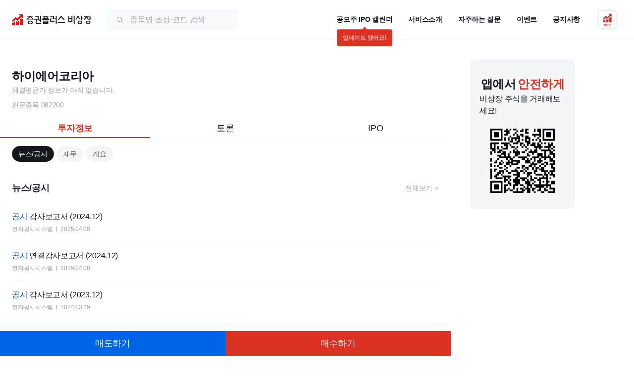

--- FILE ---
content_type: text/html; charset=utf-8
request_url: https://www.ustockplus.com/stock/hiairkorea-082200?selectedTab=invest_info
body_size: 22193
content:
<!DOCTYPE html><html lang="ko"><head><meta charSet="utf-8" data-next-head=""/><meta name="viewport" content="width=device-width" data-next-head=""/><link rel="preload" href="/logo/logo-horizontal.svg" as="image" data-next-head=""/><title data-next-head="">하이에어코리아 비상장 기업 정보 및 주식 거래 | 증권플러스 비상장</title><meta name="description" content="하이에어코리아 비상장 주식 현황, 주주 토론방, 기업정보 및 시세, 상장 일정, 시가총액, 뉴스 등 정보를 제공합니다." data-next-head=""/><link rel="canonical" href="https://www.ustockplus.com/stock/hiairkorea-082200" data-next-head=""/><meta property="og:title" content="하이에어코리아 비상장 기업 정보 및 주식 거래 | 증권플러스 비상장" data-next-head=""/><meta property="og:description" content="하이에어코리아 비상장 주식 현황, 주주 토론방, 기업정보 및 시세, 상장 일정, 시가총액, 뉴스 등 정보를 제공합니다." data-next-head=""/><meta property="og:url" content="https://www.ustockplus.com/stock/hiairkorea-082200" data-next-head=""/><meta name="keywords" content="하이에어코리아, 하이에어코리아 기업정보, 하이에어코리아 시세, 하이에어코리아 주가, 하이에어코리아 시가총액, 하이에어코리아 안전거래, 증권플러스 비상장, 비상장, 비상장주식거래, 장외주식, 장외시장, 주식, 증권, 비상장종목, IPO, 공모청약, 코스닥상장, 재무정보, 공시정보, 기업뉴스, 종목분석, 주식현황" data-next-head=""/><meta property="og:site_name" content="증권플러스 비상장" data-next-head=""/><meta property="og:type" content="website" data-next-head=""/><meta property="og:image" content="https://www.ustockplus.com/img/logo_web_link_landscape.png" data-next-head=""/><meta property="og:image:width" content="600" data-next-head=""/><meta property="og:image:height" content="315" data-next-head=""/><link rel="preload" href="/logo/ustockplus.svg" as="image" data-next-head=""/><link rel="preload" href="/logo/footer-logo.svg" as="image" data-next-head=""/><meta name="google-site-verification" content="FKmIrXxbLiSh-arrsz_c5w_BAWycOjgvsC-f_0DTL2k"/><meta name="naver-site-verification" content="87ebf2dea036e033afe8cb606156c2fea0e8b9a4"/><link rel="preload" href="/ustock-web/_next/static/css/201a3202144ec452.css" as="style"/><link rel="preload" href="/ustock-web/_next/static/css/8503b403a0d43678.css" as="style"/><script type="application/ld+json" data-next-head="">{"@context":"https://schema.org","@type":"Stock","name":"하이에어코리아","tickerSymbol":"082200","price":{"@type":"PriceSpecification","priceCurrency":"KRW","price":null}}</script><link rel="stylesheet" href="/ustock-web/_next/static/css/201a3202144ec452.css" data-n-g=""/><link rel="stylesheet" href="/ustock-web/_next/static/css/8503b403a0d43678.css" data-n-p=""/><noscript data-n-css=""></noscript><script defer="" noModule="" src="/ustock-web/_next/static/chunks/polyfills-42372ed130431b0a.js"></script><script src="/ustock-web/_next/static/chunks/webpack-2d39e2d03fc136ec.js" defer=""></script><script src="/ustock-web/_next/static/chunks/framework-890b8f03fcc32e3b.js" defer=""></script><script src="/ustock-web/_next/static/chunks/main-6c1f1760fea4c949.js" defer=""></script><script src="/ustock-web/_next/static/chunks/pages/_app-c263438e2d2a8ae3.js" defer=""></script><script src="/ustock-web/_next/static/chunks/896-a1233da6f8a27af3.js" defer=""></script><script src="/ustock-web/_next/static/chunks/2109-7cd0149fa4324002.js" defer=""></script><script src="/ustock-web/_next/static/chunks/5716-e96f3c5b7dad53f1.js" defer=""></script><script src="/ustock-web/_next/static/chunks/7909-24a7be13fb717ccc.js" defer=""></script><script src="/ustock-web/_next/static/chunks/809-2a5ddfb22ea22e76.js" defer=""></script><script src="/ustock-web/_next/static/chunks/7123-1e5350eafe894626.js" defer=""></script><script src="/ustock-web/_next/static/chunks/1025-f89a4c61581ad0a5.js" defer=""></script><script src="/ustock-web/_next/static/chunks/pages/stock/%5Bcode%5D-9ef951d65becc2ba.js" defer=""></script><script src="/ustock-web/_next/static/mjAzOVPxBphn-0YCXEYR5/_buildManifest.js" defer=""></script><script src="/ustock-web/_next/static/mjAzOVPxBphn-0YCXEYR5/_ssgManifest.js" defer=""></script></head><body><link rel="preload" as="image" href="/logo/logo-horizontal.svg"/><link rel="preload" as="image" href="/logo/ustockplus.svg"/><link rel="preload" as="image" href="/logo/footer-logo.svg"/><div id="__next"><style data-emotion="css-global g00aqb">html{line-height:1.15;-webkit-text-size-adjust:100%;}body{margin:0;}main{display:block;}h1{font-size:2em;margin:0.67em 0;}hr{box-sizing:content-box;height:0;overflow:visible;}pre{font-family:monospace,monospace;font-size:1em;}a{background-color:transparent;}abbr[title]{border-bottom:none;-webkit-text-decoration:underline;text-decoration:underline;-webkit-text-decoration:underline dotted;text-decoration:underline dotted;}b,strong{font-weight:bolder;}code,kbd,samp{font-family:monospace,monospace;font-size:1em;}small{font-size:80%;}sub,sup{font-size:75%;line-height:0;position:relative;vertical-align:baseline;}sub{bottom:-0.25em;}sup{top:-0.5em;}img{border-style:none;}button,input,optgroup,select,textarea{font-family:inherit;font-size:100%;line-height:1.15;margin:0;}button,input{overflow:visible;}button,select{text-transform:none;}button,[type="button"],[type="reset"],[type="submit"]{-webkit-appearance:button;}button::-moz-focus-inner,[type="button"]::-moz-focus-inner,[type="reset"]::-moz-focus-inner,[type="submit"]::-moz-focus-inner{border-style:none;padding:0;}button:-moz-focusring,[type="button"]:-moz-focusring,[type="reset"]:-moz-focusring,[type="submit"]:-moz-focusring{outline:1px dotted ButtonText;}fieldset{padding:0.35em 0.75em 0.625em;}legend{box-sizing:border-box;color:inherit;display:table;max-width:100%;padding:0;white-space:normal;}progress{vertical-align:baseline;}textarea{overflow:auto;}[type="checkbox"],[type="radio"]{box-sizing:border-box;padding:0;}[type="number"]::-webkit-inner-spin-button,[type="number"]::-webkit-outer-spin-button{height:auto;}[type="search"]{-webkit-appearance:textfield;outline-offset:-2px;}[type="search"]::-webkit-search-decoration{-webkit-appearance:none;}::-webkit-file-upload-button{-webkit-appearance:button;font:inherit;}details{display:block;}summary{display:-webkit-box;display:-webkit-list-item;display:-ms-list-itembox;display:list-item;}template{display:none;}[hidden]{display:none;}html,body{padding:0;min-height:100%;margin:0;background:#FFFFFF;color:#14181B;font-family:'Pretendard','Noto Sans KR','Nanum Gothic','맑은고딕',sans-serif;line-height:1.5;box-sizing:border-box;}html *,body *{letter-spacing:-0.02em;box-sizing:border-box;color:transparent!important;}html *::-webkit-input-placeholder{color:transparent!important;}html *::-moz-placeholder{color:transparent!important;}html *:-ms-input-placeholder{color:transparent!important;}body *::-webkit-input-placeholder{color:transparent!important;}body *::-moz-placeholder{color:transparent!important;}body *:-ms-input-placeholder{color:transparent!important;}html *::placeholder,body *::placeholder{color:transparent!important;}button{all:unset;cursor:pointer;box-sizing:border-box;letter-spacing:-0.02em;}button:disabled{cursor:default;}a{all:unset;cursor:pointer;box-sizing:border-box;letter-spacing:-0.02em;}input{all:unset;box-sizing:border-box;letter-spacing:-0.02em;cursor:text;}input::-webkit-input-placeholder{color:#9D9FA0;}input::-moz-placeholder{color:#9D9FA0;}input:-ms-input-placeholder{color:#9D9FA0;}input::placeholder{color:#9D9FA0;}input::-webkit-outer-spin-button,input::-webkit-inner-spin-button{-webkit-appearance:none;margin:0;}input[type='number']{-moz-appearance:textfield;}textarea::-webkit-input-placeholder{color:#9D9FA0;}textarea::-moz-placeholder{color:#9D9FA0;}textarea:-ms-input-placeholder{color:#9D9FA0;}textarea::placeholder{color:#9D9FA0;}ol,ul{padding:0;margin:0;list-style:none;}h1,h2,h3,h4{margin:0;}p{margin:0;}table{padding:0;border:0;border-spacing:0px;border-collapse:collapse;}th,td{padding:0;}</style><style data-emotion="css scipig">.css-scipig{min-width:1280px;}</style><div class="css-scipig e796p005"><style data-emotion="css jati6e">.css-jati6e{height:80px;background-color:#FFFFFF;border-bottom:1px solid #0a0e1208;position:-webkit-sticky;position:sticky;top:0;left:0;right:0;display:-webkit-box;display:-webkit-flex;display:-ms-flexbox;display:flex;-webkit-box-pack:center;-ms-flex-pack:center;-webkit-justify-content:center;justify-content:center;width:100%;z-index:100;-webkit-transition:box-shadow 0.3s ease-in-out;transition:box-shadow 0.3s ease-in-out;}.css-jati6e>div{width:100%;max-width:1452px;height:100%;padding:0 24px;}</style><header class="css-jati6e e1a8dw8815"><div><style data-emotion="css 1aake3t">.css-1aake3t{display:-webkit-box;display:-webkit-flex;display:-ms-flexbox;display:flex;height:100%;-webkit-align-items:center;-webkit-box-align:center;-ms-flex-align:center;align-items:center;-webkit-box-pack:justify;-webkit-justify-content:space-between;justify-content:space-between;}</style><div class="css-1aake3t e1a8dw888"><style data-emotion="css 1f7bmty">.css-1f7bmty{display:-webkit-box;display:-webkit-flex;display:-ms-flexbox;display:flex;height:100%;-webkit-align-items:center;-webkit-box-align:center;-ms-flex-align:center;align-items:center;padding-right:16px;}.css-1f7bmty>a{display:-webkit-box;display:-webkit-flex;display:-ms-flexbox;display:flex;}</style><div class="css-1f7bmty e1a8dw8814"><a href="/"><img alt="증권플러스 비상장 로고" width="161" height="22" decoding="async" data-nimg="1" style="color:transparent" src="/logo/logo-horizontal.svg"/></a><style data-emotion="css 13uayra">.css-13uayra{margin:0 16px 0 32px;}</style><div class="css-13uayra e1a8dw8811"><style data-emotion="css 1v62lyr">.css-1v62lyr{width:264px;height:40px;position:relative;z-index:10;}</style><div class="css-1v62lyr e1yab3lq8"><style data-emotion="css 132dkk8">.css-132dkk8{position:absolute;display:-webkit-box;display:-webkit-flex;display:-ms-flexbox;display:flex;top:0;left:0;right:0;width:100%;height:100%;border:1px solid #F3F5F6;padding:0 16px;background-color:#F9FAFB;border-radius:4px;-webkit-align-items:center;-webkit-box-align:center;-ms-flex-align:center;align-items:center;}.css-132dkk8 svg{-webkit-flex-shrink:0;-ms-flex-negative:0;flex-shrink:0;}</style><div class="css-132dkk8 e1yab3lq7"><svg xmlns="http://www.w3.org/2000/svg" width="16" height="16" fill="#9D9FA0" viewBox="0 0 32 32"><path fill-rule="evenodd" d="M22 14a8 8 0 1 1-16 0 8 8 0 0 1 16 0m-1.392 7.506A9.96 9.96 0 0 1 14 24C8.477 24 4 19.523 4 14S8.477 4 14 4s10 4.477 10 10c0 2.27-.756 4.362-2.03 6.04l5.41 5.41a1 1 0 0 1-1.414 1.414z" clip-rule="evenodd"></path></svg><style data-emotion="css 18xxo32">.css-18xxo32{margin-left:12px;font-size:16px;-webkit-flex:1;-ms-flex:1;flex:1;min-width:0;}</style><input placeholder="종목명·초성·코드 검색" class="css-18xxo32 e1yab3lq6" value=""/></div></div></div></div><style data-emotion="css n6fch8">.css-n6fch8{display:-webkit-box;display:-webkit-flex;display:-ms-flexbox;display:flex;height:100%;-webkit-align-items:center;-webkit-box-align:center;-ms-flex-align:center;align-items:center;position:relative;-webkit-flex-shrink:0;-ms-flex-negative:0;flex-shrink:0;}.css-n6fch8>a,.css-n6fch8 button{margin-right:14px;}.css-n6fch8>a:last-of-type,.css-n6fch8 button:last-of-type{margin-right:7px;}</style><div class="css-n6fch8 e1a8dw8813"><style data-emotion="css 1ao3p0s">.css-1ao3p0s{display:-webkit-box;display:-webkit-flex;display:-ms-flexbox;display:flex;margin-right:32px;}.css-1ao3p0s a{position:relative;font-weight:600;font-size:14px;color:#14181B;margin-right:32px;-webkit-flex-shrink:0;-ms-flex-negative:0;flex-shrink:0;-webkit-transition:color 0.25s;transition:color 0.25s;}.css-1ao3p0s a:last-of-type{margin-right:0;}.css-1ao3p0s a:hover{color:#14181B;}</style><nav class="css-1ao3p0s e1a8dw8812"><a href="/service/ipo">공모주 IPO 캘린더</a><a href="/introduction">서비스소개</a><a href="/service/guide?page=0">자주하는 질문</a><a href="/service/promotion">이벤트</a><a href="/service/notice?np=0&amp;tb=nt">공지사항</a></nav><style data-emotion="css 5apbpt">.css-5apbpt{position:relative;-webkit-flex-shrink:0;-ms-flex-negative:0;flex-shrink:0;}.css-5apbpt>button{display:-webkit-box;display:-webkit-flex;display:-ms-flexbox;display:flex;}</style><div class="css-5apbpt e1a8dw8810"><button aria-label="앱 다운로드"><svg xmlns="http://www.w3.org/2000/svg" width="46" height="47" fill="none"><g filter="url(#launcher-signature_svg__a)"><rect width="34" height="34" x="6" y="6.129" fill="#fff" rx="6"></rect><path fill="#CD372F" fill-rule="evenodd" d="M22.904 37.13c-.735 0-1.332-.533-1.332-1.188s.597-1.193 1.332-1.193a1.46 1.46 0 0 1 .726.188v-3.14h.726v1.168h.741v.61h-.741v1.366h-.717c.18.1.332.246.437.422s.16.376.161.579c0 .655-.598 1.188-1.333 1.188m0-1.77a.62.62 0 0 0-.434.165.6.6 0 0 0-.19.414.56.56 0 0 0 .178.41.6.6 0 0 0 .425.162c.35 0 .634-.258.634-.572a.57.57 0 0 0-.182-.414.6.6 0 0 0-.43-.165m-2.876-1.121.09-.053c.44-.257.739-.51.939-.805s.308-.63.308-1.04v-.439h.769v.476c-.01.34.081.676.26.969.203.295.484.53.813.683l.086.043-.404.5-.058-.028a3 3 0 0 1-.667-.45 2 2 0 0 1-.413-.468 2.3 2.3 0 0 1-.416.493 3 3 0 0 1-.765.55l-.05.024zm-1.125 2.46v-4.903h.726V36.7zm-3.236-1.216v-3.48h.714v1.211h.997v-1.21h.718v3.479zm1.71-.612V33.81h-.996v1.061zm9.098 1.07c0 .656.598 1.188 1.332 1.188s1.332-.532 1.331-1.187c0-.203-.056-.403-.161-.579a1.2 1.2 0 0 0-.437-.422h.719v-1.365h.74v-.611h-.74v-1.169h-.726v3.141a1.46 1.46 0 0 0-.726-.188c-.734 0-1.332.538-1.332 1.193m.898-.416a.62.62 0 0 1 .434-.165.6.6 0 0 1 .43.165.58.58 0 0 1 .183.414c0 .314-.285.572-.635.572a.6.6 0 0 1-.424-.163.57.57 0 0 1-.178-.409.6.6 0 0 1 .19-.414m-2.292-1.23-.095.036.368.49.057-.02a3.7 3.7 0 0 0 1.39-.906 3.7 3.7 0 0 0 1.012.692l.06.026.43-.59-.098-.036c-.37-.13-.71-.33-1.003-.586.177-.262.311-.549.396-.852v-.533h-2.256v.6h1.438c-.192.69-.862 1.357-1.699 1.679" clip-rule="evenodd"></path><path fill="#CD372F" d="M16.2 25.197a1.46 1.46 0 0 1-1.055-.446l-.812-.835v4.804c0 .215.132.404.35.404h4.075a.42.42 0 0 0 .415-.404v-5.842L17.29 24.75a1.54 1.54 0 0 1-1.09.447M22.941 23.71a1.5 1.5 0 0 1-1.07-.441l-1.324-1.332v6.788a.39.39 0 0 0 .378.404H25c.216 0 .446-.186.446-.404v-6.837l-1.403 1.375c-.295.287-.69.447-1.102.446M30.255 18.912l-.92-.942-2.514 2.538v8.211c0 .216.13.405.348.405h4.075a.423.423 0 0 0 .415-.405v-9.342a1.657 1.657 0 0 1-1.404-.465"></path><path fill="#CD372F" d="m22.96 18.446-2.514-2.515a.144.144 0 0 0-.204-.002l-5.866 5.867a.14.14 0 0 0-.031.156.14.14 0 0 0 .031.046l1.763 1.764a.145.145 0 0 0 .204 0l4-4.001 2.518 2.517a.14.14 0 0 0 .158.032.14.14 0 0 0 .046-.032l6.26-6.259 1.912 1.914a.26.26 0 0 0 .186.077.2.2 0 0 0 .09-.02.25.25 0 0 0 .152-.243v-5.744a.2.2 0 0 0-.066-.157.2.2 0 0 0-.158-.048h-5.77a.24.24 0 0 0-.242.134.25.25 0 0 0 .057.277l1.866 1.855z"></path></g><defs><filter id="launcher-signature_svg__a" width="46" height="46" x="0" y="0.129" color-interpolation-filters="sRGB" filterUnits="userSpaceOnUse"><feFlood flood-opacity="0" result="BackgroundImageFix"></feFlood><feColorMatrix in="SourceAlpha" result="hardAlpha" values="0 0 0 0 0 0 0 0 0 0 0 0 0 0 0 0 0 0 127 0"></feColorMatrix><feOffset></feOffset><feGaussianBlur stdDeviation="3"></feGaussianBlur><feComposite in2="hardAlpha" operator="out"></feComposite><feColorMatrix values="0 0 0 0 0 0 0 0 0 0 0 0 0 0 0 0 0 0 0.16 0"></feColorMatrix><feBlend in2="BackgroundImageFix" result="effect1_dropShadow_3879_87658"></feBlend><feBlend in="SourceGraphic" in2="effect1_dropShadow_3879_87658" result="shape"></feBlend></filter></defs></svg></button><style data-emotion="css 10zlsoc">.css-10zlsoc{display:none;position:absolute;background-color:#FFFFFF;border-radius:4px;-webkit-filter:drop-shadow(0 0 1px #E0E2E4);filter:drop-shadow(0 0 1px #E0E2E4);box-shadow:0 4px 16px rgba(34, 34, 34, 0.16);}.css-10zlsoc:before{content:'';position:absolute;top:-11px;right:30px;width:0;height:0;border-style:solid;border-width:0 8px 11px 8px;border-color:transparent transparent #FFFFFF transparent;}</style><div class="css-10zlsoc e1wxflmw1"><style data-emotion="css 1kvu516">.css-1kvu516{width:283px;padding:20px 24px 45px 24px;display:-webkit-box;display:-webkit-flex;display:-ms-flexbox;display:flex;-webkit-flex-direction:column;-ms-flex-direction:column;flex-direction:column;-webkit-align-items:center;-webkit-box-align:center;-ms-flex-align:center;align-items:center;}.css-1kvu516 strong{font-size:18px;margin-bottom:8px;width:100%;word-break:keep-all;}.css-1kvu516 p{font-size:16px;width:100%;}.css-1kvu516>canvas{display:-webkit-box;display:-webkit-flex;display:-ms-flexbox;display:flex;-webkit-box-pack:center;-ms-flex-pack:center;-webkit-justify-content:center;justify-content:center;margin:16px 0;}</style><div class="css-1kvu516 eupk5x0"><strong>증권플러스 비상장 앱을 설치하고, 비상장 주식을 거래해보세요!</strong><canvas style="height:130px;width:130px" height="130" width="130"></canvas></div><style data-emotion="css 173fsg2">.css-173fsg2{position:absolute;bottom:16px;right:24px;-webkit-text-decoration:underline;text-decoration:underline;color:#585B5E;font-size:14px;font-weight:400;}</style><button class="css-173fsg2 e1wxflmw0">닫기</button></div></div></div></div></div></header><style data-emotion="css 1m0nck8">.css-1m0nck8{min-height:calc(100vh - 80px - 258px);}</style><main class="css-1m0nck8 e796p003"><style data-emotion="css 1sc48j0">.css-1sc48j0{width:1280px;margin:0 auto 100px;display:-webkit-box;display:-webkit-flex;display:-ms-flexbox;display:flex;}.css-1sc48j0 main{width:910px;background-color:#F9FAFB;}.css-1sc48j0 main>article{background-color:#FFFFFF;margin-bottom:8px;}.css-1sc48j0 .e1vv65cj17{position:-webkit-sticky;position:sticky;top:80px;left:0;right:0;z-index:3;}</style><div class="css-1sc48j0 e1vv65cj14"><main><section class="css-0 e1vv65cj17"><style data-emotion="css yk8nbm">.css-yk8nbm{padding:56px 24px 0;position:relative;background-color:#FFFFFF;}.css-yk8nbm h1{font-size:24px;min-height:36px;}</style><div class="css-yk8nbm e1vv65cj16"><h1>하이에어코리아</h1><style data-emotion="css uivifw">.css-uivifw{display:-webkit-box;display:-webkit-flex;display:-ms-flexbox;display:flex;-webkit-align-items:center;-webkit-box-align:center;-ms-flex-align:center;align-items:center;color:#9D9FA0;font-size:14px;padding-bottom:6px;}.css-uivifw div{height:24px;}</style><div class="css-uivifw e1vv65cj3"><div>체결평균가 정보가 아직 없습니다.</div></div><style data-emotion="css 197tvr9">.css-197tvr9{display:-webkit-box;display:-webkit-flex;display:-ms-flexbox;display:flex;gap:8px;-webkit-align-items:center;-webkit-box-align:center;-ms-flex-align:center;align-items:center;}</style><div class="css-197tvr9 e1vv65cj13"><style data-emotion="css 11dwbr7">.css-11dwbr7{color:#9D9FA0;font-size:14px;}</style><div class="css-11dwbr7 e1vv65cj12">전문종목 <!-- -->082200</div><style data-emotion="css 1j5vobt">.css-1j5vobt{display:-webkit-box;display:-webkit-flex;display:-ms-flexbox;display:flex;-webkit-align-items:center;-webkit-box-align:center;-ms-flex-align:center;align-items:center;gap:4px;}</style><ul class="css-1j5vobt e1vv65cj11"></ul></div></div></section><section><style data-emotion="css 1snc41s">.css-1snc41s{background-color:#FFFFFF;padding-top:16px;position:-webkit-sticky;position:sticky;top:calc(223px );left:0;right:0;z-index:3;}</style><div class="css-1snc41s e1vv65cj18"><style data-emotion="css 10zz8qf">.css-10zz8qf{position:relative;width:100%;height:40px;}</style><div class="css-10zz8qf ecybuvu4"><style data-emotion="css gqngg">.css-gqngg{width:100%;height:100%;font-size:18px;}.css-gqngg ul{height:100%;display:-webkit-box;display:-webkit-flex;display:-ms-flexbox;display:flex;position:relative;padding:0 0;}.css-gqngg li{-webkit-flex:1;-ms-flex:1;flex:1;-webkit-flex-shrink:0;-ms-flex-negative:0;flex-shrink:0;min-width:0;}.css-gqngg li button{padding:0 4px;}</style><div id="stock-detail-tab" font-size="18" class="css-gqngg ecybuvu3"><ul><style data-emotion="css hyov7r">.css-hyov7r{height:100%;position:relative;font-weight:700;color:#DC3223;}.css-hyov7r>button,.css-hyov7r a{position:absolute;width:100%;height:100%;top:0;left:0;display:-webkit-box;display:-webkit-flex;display:-ms-flexbox;display:flex;-webkit-align-items:center;-webkit-box-align:center;-ms-flex-align:center;align-items:center;background-color:transparent;}.css-hyov7r>button span,.css-hyov7r a span{display:block;width:100%;text-align:center;white-space:nowrap;overflow:hidden;text-overflow:ellipsis;}</style><li class="css-hyov7r ecybuvu2"><a href="/stock/hiairkorea-082200?selectedTab=invest_info"><span>투자정보</span></a></li><style data-emotion="css b7g7t2">.css-b7g7t2{height:100%;position:relative;color:#14181B;}.css-b7g7t2>button,.css-b7g7t2 a{position:absolute;width:100%;height:100%;top:0;left:0;display:-webkit-box;display:-webkit-flex;display:-ms-flexbox;display:flex;-webkit-align-items:center;-webkit-box-align:center;-ms-flex-align:center;align-items:center;background-color:transparent;}.css-b7g7t2>button span,.css-b7g7t2 a span{display:block;width:100%;text-align:center;white-space:nowrap;overflow:hidden;text-overflow:ellipsis;}</style><li class="css-b7g7t2 ecybuvu2"><a href="/stock/hiairkorea-082200?selectedTab=discussion"><span>토론</span></a></li><li class="css-b7g7t2 ecybuvu2"><a href="/stock/hiairkorea-082200?selectedTab=ipo"><span>IPO</span></a></li><style data-emotion="css est91q">.css-est91q{position:absolute;left:16px;bottom:0;width:100%;height:2px;background-color:#DC3223;will-change:left,width;-webkit-transition:none;transition:none;}</style><div style="width:calc(33.333333333333336% - 16px);left:24px" class="css-est91q ecybuvu5"></div></ul><style data-emotion="css 3klcnv">.css-3klcnv{position:absolute;left:0;bottom:0;width:100%;height:1px;background-color:#0a0e1208;}</style><div class="css-3klcnv ecybuvu1"></div></div></div></div><div class="css-0 e1vv65cj5"><style data-emotion="css 15rxthp">.css-15rxthp{z-index:3;width:100%;padding:16px 24px;height:64px;background-color:#FFFFFF;overflow-x:scroll;position:-webkit-sticky;position:sticky;top:calc(279px );left:0;right:0;z-index:1;}.css-15rxthp::-webkit-scrollbar{display:none;}</style><div class="css-15rxthp e186kg2w0"><style data-emotion="css 1mmpb2h">.css-1mmpb2h{display:-webkit-box;display:-webkit-flex;display:-ms-flexbox;display:flex;-webkit-align-items:center;-webkit-box-align:center;-ms-flex-align:center;align-items:center;-webkit-box-pack:start;-ms-flex-pack:start;-webkit-justify-content:flex-start;justify-content:flex-start;width:100%;height:100%;overflow-x:scroll;}.css-1mmpb2h::-webkit-scrollbar{display:none;}.css-1mmpb2h>div>button{padding:4px 12px;}.css-1mmpb2h>div+div{margin-left:6px;}</style><div id="nav-tab-wrapper" class="css-1mmpb2h ebyutg10"></div></div><style data-emotion="css l7jrmu">.css-l7jrmu section{background-color:#FFFFFF;padding:24px;margin-bottom:8px;}.css-l7jrmu section h2{font-size:18px;font-weight:700;}.css-l7jrmu section p{color:#585B5E;margin:16px 0 8px;}</style><article class="css-l7jrmu e2x67ac1"><div id="news-ipo"><section><style data-emotion="css 1muwchr">.css-1muwchr{display:-webkit-box;display:-webkit-flex;display:-ms-flexbox;display:flex;-webkit-align-items:center;-webkit-box-align:center;-ms-flex-align:center;align-items:center;-webkit-box-pack:justify;-webkit-justify-content:space-between;justify-content:space-between;margin-bottom:16px;}.css-1muwchr h2{display:-webkit-box;display:-webkit-flex;display:-ms-flexbox;display:flex;-webkit-align-items:flex-start;-webkit-box-align:flex-start;-ms-flex-align:flex-start;align-items:flex-start;font-size:20px;font-weight:700;}.css-1muwchr h2 span{color:#FD7800;}.css-1muwchr h2 svg{margin-left:6px;}.css-1muwchr time{font-size:14px;font-weight:400;color:#9D9FA0;-webkit-flex:1;-ms-flex:1;flex:1;padding-left:10px;margin-top:6px;}.css-1muwchr a{font-size:14px;font-weight:400;display:-webkit-box;display:-webkit-flex;display:-ms-flexbox;display:flex;-webkit-align-items:center;-webkit-box-align:center;-ms-flex-align:center;align-items:center;}</style><div class="css-1muwchr e1weske94"><style data-emotion="css 17twtl9">.css-17twtl9{display:-webkit-box;display:-webkit-flex;display:-ms-flexbox;display:flex;-webkit-align-items:center;-webkit-box-align:center;-ms-flex-align:center;align-items:center;-webkit-flex-shrink:0;-ms-flex-negative:0;flex-shrink:0;min-width:0;}.css-17twtl9 h2{-webkit-flex-shrink:0;-ms-flex-negative:0;flex-shrink:0;}.css-17twtl9>button{margin-left:4px;}</style><div class="css-17twtl9 e1weske95"><h2>뉴스/공시</h2></div><style data-emotion="css 14o4v44">.css-14o4v44{color:#9D9FA0;display:-webkit-box;display:-webkit-flex;display:-ms-flexbox;display:flex;-webkit-align-items:center;-webkit-box-align:center;-ms-flex-align:center;align-items:center;height:-webkit-fit-content;height:-moz-fit-content;height:fit-content;color:#9D9FA0;font-size:14px;font-weight:400;}.css-14o4v44>svg{margin-left:5px;}.css-14o4v44>svg *{fill:#9D9FA0;fill:#9D9FA0;}.css-14o4v44:disabled{color:#BFC0C1;}.css-14o4v44:disabled>svg *{fill:#E0E2E4;}</style><button color="#9D9FA0" class="css-14o4v44 e14b6x5i1">전체보기<svg xmlns="http://www.w3.org/2000/svg" width="8" height="8" fill="current" viewBox="0 0 32 32"><path fill-rule="evenodd" d="M9.94 27.209a1.5 1.5 0 1 0 2.12 2.121l12-12a1.5 1.5 0 0 0 0-2.121l-12-12A1.5 1.5 0 0 0 9.94 5.33l10.939 10.94z" clip-rule="evenodd"></path></svg></button></div><ul class="css-0 e1weske91"><style data-emotion="css qnliwe">.css-qnliwe{border-bottom:1px solid #0a0e1208;padding:16px 0;}.css-qnliwe:last-of-type{border-bottom:0;padding-bottom:0;}.css-qnliwe>a{display:-webkit-box;display:-webkit-flex;display:-ms-flexbox;display:flex;}</style><li class="css-qnliwe e1weske90"><div class="css-0 e1t73s8t2"><style data-emotion="css zs4clz">.css-zs4clz{display:-webkit-box;display:-webkit-flex;display:-ms-flexbox;display:flex;display:-webkit-box;overflow:hidden;text-overflow:ellipsis;-webkit-line-clamp:2;-webkit-box-orient:vertical;}@supports not (-webkit-line-clamp: 2){.css-zs4clz{max-height:calc(1em * var(--line-height, 1.5) * 2);}}.css-zs4clz small{color:#0B4898;margin-right:4px;font-size:inherit;}</style><a href="https://dart.fss.or.kr/dsaf001/main.do?rcpNo=20250408001527" target="_blank" rel="noreferrer noopener" class="css-zs4clz e1t73s8t1"><small>공시</small>감사보고서 (2024.12)</a><style data-emotion="css 1v12jqr">.css-1v12jqr{font-size:12px;color:#9D9FA0;margin-top:4px;display:-webkit-box;display:-webkit-flex;display:-ms-flexbox;display:flex;}.css-1v12jqr>span{position:relative;}.css-1v12jqr>span:after{content:'';position:absolute;height:10px;right:-9px;bottom:4px;border-left:1px solid #9D9FA0;}.css-1v12jqr>time{margin-left:16px;}</style><div class="css-1v12jqr e1t73s8t0"><span>전자공시시스템</span><time>2025.04.08</time></div></div></li><li class="css-qnliwe e1weske90"><div class="css-0 e1t73s8t2"><a href="https://dart.fss.or.kr/dsaf001/main.do?rcpNo=20250408001549" target="_blank" rel="noreferrer noopener" class="css-zs4clz e1t73s8t1"><small>공시</small>연결감사보고서 (2024.12)</a><div class="css-1v12jqr e1t73s8t0"><span>전자공시시스템</span><time>2025.04.08</time></div></div></li><li class="css-qnliwe e1weske90"><div class="css-0 e1t73s8t2"><a href="https://dart.fss.or.kr/dsaf001/main.do?rcpNo=20240329000968" target="_blank" rel="noreferrer noopener" class="css-zs4clz e1t73s8t1"><small>공시</small>감사보고서 (2023.12)</a><div class="css-1v12jqr e1t73s8t0"><span>전자공시시스템</span><time>2024.03.29</time></div></div></li></ul></section></div><div id="profitless"><section><div class="css-1muwchr e1weske94"><h2>실적</h2></div><style data-emotion="css swhm6t">.css-swhm6t{width:100%;margin-top:24px;}</style><div class="css-swhm6t e1i8rm7616"><style data-emotion="css itz7qk">.css-itz7qk{display:-webkit-box;display:-webkit-flex;display:-ms-flexbox;display:flex;-webkit-box-pack:justify;-webkit-justify-content:space-between;justify-content:space-between;margin-bottom:16px;}</style><div class="css-itz7qk e1gq9zcl1"><style data-emotion="css 1k5yy1r">.css-1k5yy1r button{margin-right:8px;}.css-1k5yy1r button:last-of-type{margin-right:0;}</style><div class="css-1k5yy1r e1gq9zcl0"><style data-emotion="css 1m8v8ip">.css-1m8v8ip{display:-webkit-inline-box;display:-webkit-inline-flex;display:-ms-inline-flexbox;display:inline-flex;-webkit-box-pack:center;-ms-flex-pack:center;-webkit-justify-content:center;justify-content:center;-webkit-align-items:center;-webkit-box-align:center;-ms-flex-align:center;align-items:center;font-weight:400;max-width:100%;width:48px;border-radius:4px;color:#F9FAFB;background-color:#14181B;border:1px solid #14181B;font-size:12px;height:26px;padding:0 8px;padding:0 8px;-webkit-transition:background-color 150ms ease-in-out,color 150ms ease-in-out,border 150ms ease-in-out;transition:background-color 150ms ease-in-out,color 150ms ease-in-out,border 150ms ease-in-out;}.css-1m8v8ip>div{overflow:hidden;white-space:nowrap;text-overflow:ellipsis;}.css-1m8v8ip>svg{margin-right:4px;fill:#585B5E;fill:#F9FAFB;}.css-1m8v8ip:disabled{padding:0 8px;}.css-1m8v8ip:disabled{cursor:not-allowed;color:#BFC0C1;background-color:#F9FAFB;border:0;}.css-1m8v8ip:disabled>svg{fill:#E0E2E4;}</style><button radius="4" width="48" class="css-1m8v8ip e1vwc0nd0"><div>연간</div></button><style data-emotion="css 12m3sgg">.css-12m3sgg{display:-webkit-inline-box;display:-webkit-inline-flex;display:-ms-inline-flexbox;display:inline-flex;-webkit-box-pack:center;-ms-flex-pack:center;-webkit-justify-content:center;justify-content:center;-webkit-align-items:center;-webkit-box-align:center;-ms-flex-align:center;align-items:center;font-weight:400;max-width:100%;width:48px;border-radius:4px;color:#585B5E;background-color:#F3F5F6;border:1px solid #F3F5F6;font-size:12px;height:26px;padding:0 8px;padding:0 8px;-webkit-transition:background-color 150ms ease-in-out,color 150ms ease-in-out,border 150ms ease-in-out;transition:background-color 150ms ease-in-out,color 150ms ease-in-out,border 150ms ease-in-out;}.css-12m3sgg>div{overflow:hidden;white-space:nowrap;text-overflow:ellipsis;}.css-12m3sgg>svg{margin-right:4px;fill:#585B5E;}.css-12m3sgg:disabled{padding:0 8px;}.css-12m3sgg:disabled{cursor:not-allowed;color:#BFC0C1;background-color:#F9FAFB;border:0;}.css-12m3sgg:disabled>svg{fill:#E0E2E4;}</style><button radius="4" width="48" class="css-12m3sgg e1vwc0nd0"><div>반기</div></button></div></div><style data-emotion="css 1066lcq">.css-1066lcq{display:-webkit-box;display:-webkit-flex;display:-ms-flexbox;display:flex;-webkit-box-pack:justify;-webkit-justify-content:space-between;justify-content:space-between;-webkit-align-items:center;-webkit-box-align:center;-ms-flex-align:center;align-items:center;}</style><div class="css-1066lcq e1i8rm7615"><style data-emotion="css 1es2zvu">.css-1es2zvu{display:-webkit-box;display:-webkit-flex;display:-ms-flexbox;display:flex;font-size:14px;font-weight:400;color:#585B5E;}</style><ul class="css-1es2zvu e1i8rm7614"><style data-emotion="css icpnxi">.css-icpnxi{position:relative;padding-left:12px;margin-right:8px;}.css-icpnxi:last-of-type{margin-right:0;}</style><li class="css-icpnxi e1i8rm7613"><style data-emotion="css 6h9nvf">.css-6h9nvf{position:absolute;width:8px;height:8px;background-color:#DC3223;border-radius:50%;top:6px;left:0;}</style><div color="#DC3223" class="css-6h9nvf e1i8rm7612"></div>매출액</li><li class="css-icpnxi e1i8rm7613"><style data-emotion="css hn4255">.css-hn4255{position:absolute;width:8px;height:8px;background-color:#FAE0DE;border-radius:50%;top:6px;left:0;}</style><div color="#FAE0DE" class="css-hn4255 e1i8rm7612"></div>영업이익</li><li class="css-icpnxi e1i8rm7613"><style data-emotion="css 1gudcdc">.css-1gudcdc{position:absolute;width:8px;height:8px;background-color:#585B5E;border-radius:50%;top:6px;left:0;}</style><div color="#585B5E" class="css-1gudcdc e1i8rm7612"></div>순이익</li></ul><style data-emotion="css 1aslzwl">.css-1aslzwl{font-size:10px;font-weight:400;color:#9D9FA0;}</style><p class="css-1aslzwl e1i8rm7611">(단위: 억원)</p></div><div class="css-0 effqwzn1"><div class="css-0 effqwzn0"><div style="width:100%;height:175px"></div></div></div></div></section><section><div class="css-1muwchr e1weske94"><h2>재무상태</h2></div><div class="css-swhm6t e55445115"><div class="css-itz7qk e1gq9zcl1"><div class="css-1k5yy1r e1gq9zcl0"><button radius="4" width="48" class="css-1m8v8ip e1vwc0nd0"><div>연간</div></button><button radius="4" width="48" class="css-12m3sgg e1vwc0nd0"><div>반기</div></button></div></div><div class="css-1066lcq e55445114"><ul class="css-1es2zvu e55445113"><li class="css-icpnxi e55445112"><div color="#DC3223" class="css-6h9nvf e55445111"></div>자산</li><li class="css-icpnxi e55445112"><div color="#FAE0DE" class="css-hn4255 e55445111"></div>부채</li><li class="css-icpnxi e55445112"><div color="#585B5E" class="css-1gudcdc e55445111"></div>자본</li></ul><p class="css-1aslzwl e55445110">(단위: 억원)</p></div><div class="css-0 e1y6zdsn1"><div class="css-0 e1y6zdsn0"><div style="width:100%;height:175px"></div></div></div></div></section><section><div class="css-1muwchr e1weske94"><h2>주요지표</h2></div><div class="css-swhm6t ewqxvxz6"><div class="css-0 ewqxvxz0"><div class="css-itz7qk e1gq9zcl1"><div class="css-1k5yy1r e1gq9zcl0"><button radius="4" width="48" class="css-1m8v8ip e1vwc0nd0"><div>연간</div></button><button radius="4" width="48" class="css-12m3sgg e1vwc0nd0"><div>반기</div></button></div></div></div><div class="css-10zz8qf ecybuvu4"><style data-emotion="css 1bpi97y">.css-1bpi97y{width:100%;height:100%;font-size:14px;overflow:auto;-webkit-overflow-scrolling:touch;-ms-overflow-style:none;scrollbar-width:none;}.css-1bpi97y ul{height:100%;display:-webkit-box;display:-webkit-flex;display:-ms-flexbox;display:flex;position:relative;padding:0 0;}.css-1bpi97y::-webkit-scrollbar{display:none;}.css-1bpi97y ul{width:-webkit-max-content;width:-moz-max-content;width:max-content;}.css-1bpi97y ul li{margin-right:12px;-webkit-flex-shrink:0;-ms-flex-negative:0;flex-shrink:0;}.css-1bpi97y ul li:last-of-type{margin-right:0;}</style><div id="indicatorCategory" font-size="14" class="css-1bpi97y ecybuvu3"><ul><style data-emotion="css m7ihgs">.css-m7ihgs{height:100%;position:relative;font-weight:700;color:#14181B;}.css-m7ihgs>button,.css-m7ihgs a{position:absolute;width:100%;height:100%;top:0;left:0;display:-webkit-box;display:-webkit-flex;display:-ms-flexbox;display:flex;-webkit-align-items:center;-webkit-box-align:center;-ms-flex-align:center;align-items:center;background-color:transparent;}.css-m7ihgs>button span,.css-m7ihgs a span{display:block;width:100%;text-align:center;white-space:nowrap;overflow:hidden;text-overflow:ellipsis;}</style><li class="css-m7ihgs ecybuvu2"><style data-emotion="css kbgfj0">.css-kbgfj0{font-weight:700;height:100%;visibility:hidden;padding:0 4px;pointer-events:none;}</style><div class="css-kbgfj0 ecybuvu0">영업이익률</div><button><span>영업이익률</span></button></li><li class="css-b7g7t2 ecybuvu2"><div class="css-kbgfj0 ecybuvu0">부채비율</div><button><span>부채비율</span></button></li><li class="css-b7g7t2 ecybuvu2"><div class="css-kbgfj0 ecybuvu0">ROE</div><button><span>ROE</span></button></li><div style="width:0;left:24px;background-color:#14181B" class="css-est91q ecybuvu5"></div></ul><div class="css-3klcnv ecybuvu1"></div></div></div></div></section></div><div id="about-company"><style data-emotion="css hqa71r">.css-hqa71r{padding:24px;}</style><section class="css-hqa71r efhnpz46"><div class="css-1muwchr e1weske94"><h2>기업소개</h2></div><p></p><style data-emotion="css 1k3xirx">.css-1k3xirx>*{margin-right:4px;}.css-1k3xirx>*:last-of-type{margin-right:0;}</style><div class="css-1k3xirx efhnpz45"></div><style data-emotion="css 1yfs4ym">.css-1yfs4ym{border-left:2px solid #E0E2E4;padding-left:13px;margin-top:16px;}</style><div class="css-1yfs4ym efhnpz44"><style data-emotion="css n0fhut">.css-n0fhut{display:-webkit-box;display:-webkit-flex;display:-ms-flexbox;display:flex;margin-top:8px;}.css-n0fhut:first-of-type{margin-top:0;}</style><div class="css-n0fhut efhnpz43"><style data-emotion="css 1q5yse2">.css-1q5yse2{width:80px;margin-right:8px;color:#14181B;-webkit-flex-shrink:0;-ms-flex-negative:0;flex-shrink:0;}</style><div class="css-1q5yse2 efhnpz42">설립일</div><style data-emotion="css ogivqi">.css-ogivqi{-webkit-flex:1;-ms-flex:1;flex:1;color:#585B5E;word-break:break-all;display:-webkit-box;display:-webkit-flex;display:-ms-flexbox;display:flex;-webkit-align-items:center;-webkit-box-align:center;-ms-flex-align:center;align-items:center;}.css-ogivqi>a{color:#0B4898;}</style><div class="css-ogivqi efhnpz41">1988.09.23</div></div><div class="css-n0fhut efhnpz43"><div class="css-1q5yse2 efhnpz42">대표자</div><div class="css-ogivqi efhnpz41">김근배/김태홍</div></div><div class="css-n0fhut efhnpz43"><div class="css-1q5yse2 efhnpz42">산업</div><div class="css-ogivqi efhnpz41">공기 조화장치 제조업</div></div><div class="css-n0fhut efhnpz43"><div class="css-1q5yse2 efhnpz42">주요산업</div><div class="css-ogivqi efhnpz41">공기 조화장치 제조업</div></div><div class="css-n0fhut efhnpz43"><div class="css-1q5yse2 efhnpz42">기업형태</div><div class="css-ogivqi efhnpz41">중견기업</div></div><div class="css-n0fhut efhnpz43"><div class="css-1q5yse2 efhnpz42">종업원수</div><div class="css-ogivqi efhnpz41">526명</div></div><div class="css-n0fhut efhnpz43"><div class="css-1q5yse2 efhnpz42">홈페이지</div><div class="css-ogivqi efhnpz41"><a href="http://www.hiairkorea.co.kr" target="_blank" rel="noreferrer noopener">http://www.hiairkorea.co.kr</a></div></div><div class="css-n0fhut efhnpz43"><div class="css-1q5yse2 efhnpz42">본사주소</div><div class="css-ogivqi efhnpz41">경남 김해시 진례면 담안리 1432-11번지</div></div><div class="css-n0fhut efhnpz43"><div class="css-1q5yse2 efhnpz42">계열사</div><div class="css-ogivqi efhnpz41">하이에어공조(주)</div></div></div></section><section><div class="css-1muwchr e1weske94"><h2>주식현황</h2></div><div class="css-1yfs4ym ekkjnjb3"><div class="css-n0fhut ekkjnjb2"><div class="css-1q5yse2 ekkjnjb1">주요주주</div><div class="css-ogivqi ekkjnjb0">기타<!-- --> <!-- -->29.05<!-- -->%</div></div><div class="css-n0fhut ekkjnjb2"><div class="css-1q5yse2 ekkjnjb1"></div><div class="css-ogivqi ekkjnjb0">김근배<!-- --> <!-- -->23.34<!-- -->%</div></div><div class="css-n0fhut ekkjnjb2"><div class="css-1q5yse2 ekkjnjb1"></div><div class="css-ogivqi ekkjnjb0">김태홍<!-- --> <!-- -->20.62<!-- -->%</div></div><div class="css-n0fhut ekkjnjb2"><div class="css-1q5yse2 ekkjnjb1"></div><div class="css-ogivqi ekkjnjb0">김수홍<!-- --> <!-- -->18.27<!-- -->%</div></div><div class="css-n0fhut ekkjnjb2"><div class="css-1q5yse2 ekkjnjb1"></div><div class="css-ogivqi ekkjnjb0">서상원<!-- --> <!-- -->8.72<!-- -->%</div></div><div class="css-n0fhut ekkjnjb2"><div class="css-1q5yse2 ekkjnjb1">총발행주식</div><div class="css-ogivqi ekkjnjb0">18,669,286주 (2025-10-29)</div></div><div class="css-n0fhut ekkjnjb2"><div class="css-1q5yse2 ekkjnjb1">보통주</div><div class="css-ogivqi ekkjnjb0">18,669,286주 (2025-10-29)</div></div><div class="css-n0fhut ekkjnjb2"><div class="css-1q5yse2 ekkjnjb1">우선주</div><div class="css-ogivqi ekkjnjb0">0주 (2025-10-29)</div></div><div class="css-n0fhut ekkjnjb2"><div class="css-1q5yse2 ekkjnjb1">액면가</div><div class="css-ogivqi ekkjnjb0">500원 (2025-10-29)</div></div></div></section></div><div id="expert-reports"></div><style data-emotion="css anugtq">.css-anugtq{background-color:#FFFFFF;padding:24px;margin-bottom:8px;}</style><div class="css-anugtq e2x67ac0"><style data-emotion="css 1epkdm9">.css-1epkdm9{color:#9D9FA0;font-size:12px;display:-webkit-box;display:-webkit-flex;display:-ms-flexbox;display:flex;-webkit-flex-direction:column;-ms-flex-direction:column;flex-direction:column;}.css-1epkdm9>strong{margin-bottom:4px;}.css-1epkdm9>span{margin-bottom:16px;}.css-1epkdm9>span:last-of-type{margin-bottom:0;}.css-1epkdm9>b{margin-top:16px;}</style><div class="css-1epkdm9 e1weske93"><strong>데이터 제공: NICE 평가정보 및 발행회사</strong><span>기업정보는 정보 제공을 위한 것으로, 투자 권유를 목적으로 하지 않습니다. 제공되는 정보는 오류 또는 지연이 발생할 수 있으며, 증권플러스비상장 주식회사는 제공된 정보에 의한 투자결과에 대해 법적인 책임을 지지 않습니다.</span></div></div></article></div></section><style data-emotion="css ukn6wx">.css-ukn6wx{display:-webkit-box;display:-webkit-flex;display:-ms-flexbox;display:flex;position:-webkit-sticky;position:sticky;bottom:0;left:0;right:0;z-index:3;}.css-ukn6wx>a,.css-ukn6wx button{-webkit-flex:1;-ms-flex:1;flex:1;font-size:18px;padding:12px 0;display:-webkit-box;display:-webkit-flex;display:-ms-flexbox;display:flex;-webkit-flex-direction:column;-ms-flex-direction:column;flex-direction:column;-webkit-align-items:center;-webkit-box-align:center;-ms-flex-align:center;align-items:center;-webkit-box-pack:center;-ms-flex-pack:center;-webkit-justify-content:center;justify-content:center;color:#FFFFFF;}.css-ukn6wx>a:first-of-type,.css-ukn6wx button:first-of-type{background-color:#0064E6;}.css-ukn6wx>a:last-of-type,.css-ukn6wx button:last-of-type{background-color:#DC3223;}.css-ukn6wx>a small,.css-ukn6wx button small{font-size:14px;opacity:0.7;}.css-ukn6wx>a small b,.css-ukn6wx button small b{margin-left:4px;font-weight:700;}</style><div class="css-ukn6wx e1vv65cj4"><button>매도하기</button><button>매수하기</button></div></main><style data-emotion="css 1nanour">.css-1nanour{display:-webkit-box;display:-webkit-flex;display:-ms-flexbox;display:flex;-webkit-flex-direction:column;-ms-flex-direction:column;flex-direction:column;-webkit-box-pack:center;-ms-flex-pack:center;-webkit-justify-content:center;justify-content:center;-webkit-align-items:center;-webkit-box-align:center;-ms-flex-align:center;align-items:center;width:210px;margin:40px 40px 0;top:120px;position:-webkit-sticky;position:sticky;height:-webkit-max-content;height:-moz-max-content;height:max-content;padding:32px 18px;border-radius:8px;background-color:#F3F5F6;}.css-1nanour>canvas{display:-webkit-box;display:-webkit-flex;display:-ms-flexbox;display:flex;-webkit-box-pack:center;-ms-flex-pack:center;-webkit-justify-content:center;justify-content:center;}</style><div class="css-1nanour e1vv65cj1"><style data-emotion="css 1d5p3c6">.css-1d5p3c6{display:-webkit-box;display:-webkit-flex;display:-ms-flexbox;display:flex;-webkit-flex-direction:column;-ms-flex-direction:column;flex-direction:column;-webkit-box-pack:center;-ms-flex-pack:center;-webkit-justify-content:center;justify-content:center;-webkit-align-items:center;-webkit-box-align:center;-ms-flex-align:center;align-items:center;}.css-1d5p3c6>p{color:#14181B;font-size:16px;}.css-1d5p3c6>p>strong{color:#14181B;font-size:24px;font-weight:700;}.css-1d5p3c6>p>strong:last-of-type{color:#DC3223;}.css-1d5p3c6>p:last-of-type{margin-bottom:24px;}</style><div class="css-1d5p3c6 e1vv65cj0"><p><strong>앱에서</strong> <strong>안전하게</strong></p><p>비상장 주식을 거래해보세요!</p></div><canvas style="height:130px;width:130px" height="130" width="130"></canvas></div></div></main><style data-emotion="css ygdqio">.css-ygdqio{height:258px;background-color:#F9FAFB;border-top:1px solid #0a0e1208;display:-webkit-box;display:-webkit-flex;display:-ms-flexbox;display:flex;-webkit-box-pack:center;-ms-flex-pack:center;-webkit-justify-content:center;justify-content:center;}.css-ygdqio>div{width:1280px;-webkit-flex-shrink:0;-ms-flex-negative:0;flex-shrink:0;}</style><footer class="css-ygdqio e13p78my4"><div><style data-emotion="css jiry2e">.css-jiry2e{padding:60px 24px 0;display:-webkit-box;display:-webkit-flex;display:-ms-flexbox;display:flex;-webkit-box-pack:justify;-webkit-justify-content:space-between;justify-content:space-between;}.css-jiry2e>div{display:-webkit-box;display:-webkit-flex;display:-ms-flexbox;display:flex;}</style><div class="css-jiry2e e13p78my3"><div><style data-emotion="css pmzb0">.css-pmzb0{line-height:1;}.css-pmzb0>*{vertical-align:bottom;}</style><div class="css-pmzb0 e13p78my13"><img alt="ustockplus" width="177.1" height="24" decoding="async" data-nimg="1" style="color:transparent" src="/logo/ustockplus.svg"/></div><style data-emotion="css 1y75plp">.css-1y75plp{margin-left:134px;}</style><div class="css-1y75plp e13p78my2"><style data-emotion="css vjvlk6">.css-vjvlk6{margin-bottom:32px;display:-webkit-box;display:-webkit-flex;display:-ms-flexbox;display:flex;-webkit-box-flex-wrap:wrap;-webkit-flex-wrap:wrap;-ms-flex-wrap:wrap;flex-wrap:wrap;}</style><div class="css-vjvlk6 e13p78my9"><style data-emotion="css 1wl2iuh">.css-1wl2iuh{font-size:16px;font-weight:600;margin-right:20px;-webkit-flex-shrink:0;-ms-flex-negative:0;flex-shrink:0;}.css-1wl2iuh:nth-last-of-type(2){font-weight:700;}</style><a href="https://static.ustockplus.com/policy/ustock_term.html" target="_blank" class="css-1wl2iuh e13p78my8">이용약관</a><a href="https://static.ustockplus.com/policy/ustock.html" target="_blank" class="css-1wl2iuh e13p78my8">서비스 운영정책</a><style data-emotion="css ebvom7">.css-ebvom7{font-size:16px;font-weight:600;margin-right:20px;-webkit-flex-shrink:0;-ms-flex-negative:0;flex-shrink:0;color:#0B4898;}.css-ebvom7:nth-last-of-type(2){font-weight:700;}</style><a href="https://static.ustockplus.com/policy/ustock_pi.html" target="_blank" class="css-ebvom7 e13p78my8">개인정보처리방침</a><a href="https://static.ustockplus.com/policy/ustock_protection_consent.html" target="_blank" class="css-1wl2iuh e13p78my8">투자 유의 안내</a></div><div class="css-11dwbr7 e13p78my1"><div><style data-emotion="css lu5k33">.css-lu5k33{margin-right:10px;display:-webkit-inline-box;display:-webkit-inline-flex;display:-ms-inline-flexbox;display:inline-flex;-webkit-align-items:center;-webkit-box-align:center;-ms-flex-align:center;align-items:center;}.css-lu5k33:after{content:'';width:1px;height:10px;border-left:1px solid #E0E2E4;margin-left:10px;}.css-lu5k33:last-of-type{margin-right:0;}.css-lu5k33:last-of-type:after{display:none;}</style><span class="css-lu5k33 e13p78my11">증권플러스비상장 주식회사</span><span class="css-lu5k33 e13p78my11">대표 이영민</span><span class="css-lu5k33 e13p78my11">사업자 등록번호 696-86-03457</span><span class="css-lu5k33 e13p78my11">고객센터 1588-9449</span></div><style data-emotion="css hkh81z">.css-hkh81z{margin-top:8px;}</style><div class="css-hkh81z e13p78my0">06621 서울시 서초구 서초대로78길 28, 6층<style data-emotion="css 1honnrs">.css-1honnrs{display:-webkit-inline-box;display:-webkit-inline-flex;display:-ms-inline-flexbox;display:inline-flex;-webkit-align-items:center;-webkit-box-align:center;-ms-flex-align:center;align-items:center;margin-left:8px;color:#14181B;font-size:14px;font-weight:700;}.css-1honnrs svg{margin-right:4px;}</style><div class="css-1honnrs e13p78my10"><svg xmlns="http://www.w3.org/2000/svg" width="10" height="10" fill="#14181B" viewBox="0 0 10 11"><path d="M4.986 10.501c2.84 0 5.014-2.244 5.014-5.014C10 2.73 7.827.5 4.986.5 2.13.501 0 2.731 0 5.487 0 8.257 2.13 10.5 4.986 10.5m0-.724c-2.43 0-4.12-1.79-4.12-4.29 0-2.514 1.69-4.262 4.12-4.262 2.415 0 4.148 1.748 4.148 4.262 0 2.5-1.733 4.29-4.148 4.29m.156-1.492c.682 0 1.165-.185 1.506-.355V6.893c-.299.142-.654.298-1.236.298-.994 0-1.392-.54-1.392-1.633v-.27c0-1.065.511-1.506 1.307-1.506.525 0 .895.1 1.278.256V2.973c-.284-.142-.739-.27-1.406-.27-1.435 0-2.642.738-2.642 2.713v.156c0 1.832 1.037 2.713 2.585 2.713"></path></svg>USTOCKPLUS</div></div></div></div></div><style data-emotion="css 3gsins">.css-3gsins>*{vertical-align:bottom;}</style><a href="https://dunamu.com/news/134" target="_blank" rel="noreferrer" title="금융위원회" class="css-3gsins e13p78my12"><img alt="금융위원회 혁신금융서비스 사업자" width="252" height="50" decoding="async" data-nimg="1" style="color:transparent" src="/logo/footer-logo.svg"/></a></div></div></footer></div></div><div id="modal"></div><script id="__NEXT_DATA__" type="application/json">{"props":{"pageProps":{"viewData":"U2FsdGVkX19xVSrIIbscxRtbh3j7QF5MmEquVqObRsyRRY8UoC6enfrsVoLitErjCTcrWwfqpFPHTiS7lZsI/9tO4kZ8oR+2AZKAluuMSa+5128yRBdYM+tXWzFVJEMKObnXjeovd5RZ3yAkiVuIEjGqVk/mi4JbIcNmznXddC1EZ3hgrucU3ZzQsTrxp83IqtFI9qh9H9XZPoyCCqJ55Pe/z9kYKkKHW4p47Uas3JDVaqHupu922v3/ZWi0mNv14YN6qMs4+l+5mkbhwSsevAksIIiSggG0PI/DUVKA46esEV56l6zi6elfa5fHn8cctEIxI9syLg3JTj4L9GTM/lpCjCvwc2aMGXCpXaczP098RtisEvwX4qGKcwhdbFoIOfPC3OPtKINePWWFT1U/fenJXZjK9mCfRajWvX8x48uuHVJ4jXZxdklSWIWCxU7NZWPMEgi+MrZ/Z0cLZbgZP5CsDN7zQrJxnI09Uj5fPMtIg/mZgBqkJXx90kRKm/[base64]/[base64]/KJ72Y29DX00LbozJKMWCkqvvGdKbqYmy7WCOhCOgdICslMZpvP6/0/kgj1nE9a2VqqC3TF/qgt53+PD0MhoKNTR9UmB+HBuLuDtzzYY+SnHOAdur0ET3nrCKZEBiAjTwGoCN1OV80mOSxwIs37QVMJ9oLDIN+bQRvoKVNuz7wathx+tVxeBEUX/xVwxL4QcsaNkQS3/X1Lx3OIuuP278CkCNgCSF3JK6b6SOPbCWMpa/KWI2b+ZFSD8FGH40/BnTpDWmbmPOTaH3JlC8Wr85zX9ybn3drvGTz5w11Tz2i97QlbKkvax8lVTdWtnieHin+CI1izolSVWfA1TlZdUFOoocmjwHuUq5aN0FuvrpLdB09E/Jo4fHTen1lIfJiD+mt1YyFgS3yHksbEQh5tRTr4/S1/[base64]/5k6VkX6Eo5i3lBaLSBmWUjkzaPIYDxjmO1QL/3tMsIlsHP46mEKGm1kD9adngBsnN+Ie8UAHQpVL7IWsxZ33lb9xgmmwoFMhtCPLxLa0NjkgZKP7C8/Q+TDuJ5s8bCAZl8dvyBuyHFDEhsuxemjYS+y0uu7XZdjcbT/zyGeH2ZiMvhHNnpNAOsP8OGYgysWaa8O0azmekGTKW9mwvan3aYKrgaFvftQhWHsq8/vnu19fCCKaD7rrfg8HC3R6BUiIpVBOzxRoQdqIMapvd9jSDVeOwcFNN2rPSdqSomL96N6T75bsE/K60t3itBSvkVfLMixfC9gCQZ2+xOw44ujIcrb0F+V2vFAJ7BflWtUaSeBbGyuOtZ2IAVapzzUYKmZRls8jG4wjFrUvF4bni6bWOVhbF+CeUG8WKK9gDRqE4ommO2xjw9oH1JSfx2Md21/PsPx8carTUZK0y7aoaWMs8uhBhBwTP2wiHPmwD7cM5RvO2q8VXT23saGdRvqI7dC1NBzMqleJI+IblYwIs6jca9WOwAAW27F380JzsbhrsYJLG4T/4mYELY3O9F7suw7Xfm+4sjTHl6Ep5VpTPKFzdqCMzey4UBgCEOTyiOKvTv5cZ+1zg9A3862WQmPLzS7mKHccIJkgd8W+u91CeH9S+s8UaiaPY2/DEOEF2DaEqh0ZkS/kxpxBFcXEDxeTvPbAcHzoNO2sC7N+ONJ+3TrSMBkiTeXcSxJTk2k6K3PBOWaruS61O9i7YiJVNm3lbo0TD8fGRe42bTcoNSJHx2HR10O7ppSmDBavro2QHlc3mwDsmSyMVnu+ZfhSbn8u/[base64]/vyvfj0zRdDQewsiPFMONWkNEDVtCLYxiq38R8+ERE74jrlgj8fVqpYh313WtPV+MnKQzY0msdFnncyHhpFzRjjAeRT8zjVvlGJPeKdZnZwOiGTJDrwz4GDC+RgjBlhXnvQWjdQ1q5WFwwuOYVDhwyY5v2N0NBrAtWwaKBEp+mT84nX452VyXwkOnFpprPRbG8a/XpZHR3yktL7fZpKslawWL91VZPEOui/+bnSyMJUTpelonlmvzpNccSILX1G2Cb8iz9scRXOLzBKjCk2MTMuyfkrarF1F5k/JVZ80k+58I4ULBPwuGINrYTVPClF0+OKKB3H+ETDtI6m0eK8+fbk3gBS+A5npXZa43dT+1ItXaMBh3/fyLC6rtcN2ZLc0DeQkG6DMyQSPj8UCwvPcIaQ5i0zy+vfSPUhgzu7ugZvmPycKvK+a4RWyhJ25gBlB0njix5hZhGHPil5Me9MJRbxEjMpi/rvwIa5k+pT950XaLvkbEhkO3DFDfpDPDVuC3SExtiXmGgjvvsmGQL1ujvkCQE879wgsFfm3L+3rCMj5vqk24ubdkS7KZzz22qam20uz73XN9AWfh2qjBcDDbfzoQ4xIB/oVuFxFgFHIOUtbGUKoFzTA6jfwS3SBi1Unl++7f/BMxLh7AvoczTgN7QtMYUP0gxXv0TuT3T9NvlVxpTLxN2Uw8bHL5l9oJg8CNy0cC/YttSn8MqmeROjYgkLZXbO8ZxaWk3JstpNAubl3SokVub6t9Ryi72mziCKGAEsTEDnK5w92RsQqajVTVf1+XKpXwnvQWj1zmKuKH2QaB8uHTO91Xmxjv+gj/pf4xTU8Chdxa8LlAtc1Rby/TLsz7L+tXpRGw6VPwR0rBFbVQIxiZnTypVVK6g5S/KFw+z2o1a8n7lRtfPNoM/N0EoeyuGRRKndWzZNAQUdAXl9B1Nr4qYbKWVGOG30Wkf0kYU+wK5cWFWU9dYDdjKA4vYMJBrbWafnRyoOAbd+WVjs2qY/SEwzG/zIcg/S3qC7eG4u0E3xIwdyIl8ltH608Tvsk4FC3pV2bo5PoslNgWdqoMCObvQhl6dj7e+ZR06XfXFGRGcbnpNnhmhXKm9qsmzsvhCEqk1UcGSN2kHypFqh3yZ1B7JlHyJ2k41kUJxo+Trr9kgh3gS2wYKlRmGKKWaIdboO5VjkuLsk9e/qUfoOeoCwkktUHCtSnxo6/uSIY0tFt+14K/swiowEIhyn9PHkFztRk/Tq3Yz/Xt7hRqaVtEu7KuNa6KXih6Os9Jj5g8QAaNJDNmZE6U7s/ozRHdjvFd3GqRh/MO0Z0DaPf7DL0hEE+VGih+Eq/v6Saj4mRfGI5uxpONpqBrcR0TTg9pJKUlGSq0W1sSym2zsSN7qZRz+i9fJeQnjT2liD+gHHN7odiRrRHH4ZaTSU45+dXtfsW7G3G7cqdp5Okvm/McrUOPJA638xTnLJjy0wk6p4vG/0jsREjmOMHFi9T8WwA0HgGUKcCPfs41fItRQ85phqdwbQMPwQcI+z902d5OJGxw7g5VIUk7/+JItZ4yQTYFM4iDcfgsH6rgSF+M+4n7yUffY3KpWbz5ivmDZYIdxBiUyylreKDVNL6nKIZ0Bdzl0aMbihzclj8rbe7Rr+eCh6y6D8UODg6JZy1G/of/sgYAkrHmhPrTT/DV0qQcnaJ8BpncJV7gCkKQwOuE1TCCWa1XULm4IoZUYiJ5CESQlEUvMlxGYDd/X9LGbxEH9LdEIGL7AexMSc4djQILyQ01+yIvQDczfY/oHrZEYuEtWI5WaXf8B9PRldTrDDUYNLHxatkocTdjAu8nFRoUp5Cis0tY9gA6OOvf8f0SrLVDGtDiid6YdLvpNm6ObwmNUIE8HdxzFjvu8pvwq7mo30BGYKwQXynGtyN3bdWa6wHQ6npMQse5yTBfv03GN7Fh32u3/vaTbDHVWPu/Shg5CAqCRVPt/uszxUugaetQkfvBP1O9ujyGUzKVVcz9VqPZ+GAHmSVzS84VagAH8Nc1ENOYMuQCD19u10XBEAwf8AeJ2iRDy2zdTFpw3N6si3cxD2IDKDK80nOmHH1Nm6adG7GDmb1rkYfjKN3AAz25adbQwwKyTfWdj4ruBP5HDe7Tnnn8lHbJT4AfFHGMLx0w0yDcXCa/rba8qy8fnoX5yWCN5yS4zcdy1xOgndr99PX73VRxFgpQ8GLSlyiiSduCbtcIxXOGTRIU50n+Hh1xYYJo8ZotPh2QAUf5/m7mw3S15vhaodHzKPR3gmmGWWQ2z0IsOdHT2ibOhhxu1tUrMM7Kyh+9kde8RzvnDYRWrEulN0Yt/dvRDV+rmnWu/K4lYcqsI6DpAFTEOJ6FtMX2WFHuwe9Bp2GcxcDgSkgC7ZV5yBt/CADUuwCwGriFE2q96tOIO7zdR6QrOBqjq2eZ3HwqvYbreDeab+iihpStkRqkPgRdfZa+NVoSns/uUfp2egGLVgm16E88whQUASLV00rMcyPYSwXlViC/cVN6dU/s/djo9DsbEvSeE91nrWdUT4Yf/ywCyPFlcz33lvkavkyQ4yjE/Y9HrLqHn8N7UhGCad7rcxdBHBnUzfK3StRHxvfMOE9pTn1x/wk28k2p8Ia4tKntCNWmTIniv/OGa22qoAy1YlmSsWsMpfuywg1PuRFxFjEaqdKWbuNIvfF0Y6vPxpeAwSukRVOHX39Mh5IBn12PvrqEthmT7u8RXT6lJ26metmmtIYTLWhuyZauedPEe2R4x4MSn1v+0/JWCVkGAiaW4jyt7pKWaMAqNtvtmjfW7tfV7PmuBY+GipVD3a4UuRXKrmItREKzh20CDo5+gRZwd7JqIhSrdyJEamkxyVAtCSv8D2k5ysllW1iAUKFxbM3EIJKaHxwI9S9FkizENfNihFfj1GzCmp8aINS40vgh8FVOfXtQZwcgpZ/pOZ+WHJZJCUCp5fBpVYWIKIx3ZX091CZI/rDdMZvkSLUwS1j0Fvox9wNiT+Klp+6PofbLWRQLc2DRAa57MSgign5Fi9qadF20xSIZhF4JGA0y3f2mzaU0SBXtVQh3pqwU9A3sps0Qkwh+SB/np/b5xYGvE/bvhGQzG8OuSxvRncWtSkqkKICaYjrP3UOF52FdGXs5X4eDi+N71WZjsVesfi1EGQmyt7DPzepvP6ZHBvWLImSI8di5WeoyIBmEg2JOr/jo3+dK4YXxSfGP+BPvD8r20aq3b4HTwMexNSN1JYuiknh4nCAcV1rdibn7Owhszcp3ogHPfie8HMzss6KM5GnBi/ZXh3W42aZwhpk3HYsmO/au9aKhPZCxCfprjtJeq5ENdhP5XpvcbVhmF/M2UHOr/LXKyUWv9zeSiZ5exRXPL3TP0nOrGwE5wvYDRIrAdS5C5gnM5QOPiG5Ixs67RXGSRTtX/Kj4b1Ee9a0In1TCRET+La7LOn6kKnnWvXVNeBKFFatx9H0Ss4WAAbEuzu4I2g3wu5wJ3W/KdZlxWP8ruiMZpnq7gti0bWpj+IphXSw7XnvHq8p+Od85js0tka/sTyfBRKvuhheY9XuHKWhD5aha1yw2HVuNP4lc2TLtsmPJ2HL7IwNAg+izXmV69d8I8r5vI+QpFMleTQEz9GYpTaWqMIbdb4851Y3TKrAH/bbJjflzMRjKI7M9tVRlvAZUyt3NQSUqSfjYOSIoVQ+PmgG0spWCxabFThlW8HEF6sJbckKzsgKpo7tzo1xtcgmQDFL69MewYV1LqSO9acVsTFGhUxV8uaZUMxXVq3B7a3eFosA4Pl1lCys2Pvez7jHW5cyOuhCbMdnDFr2oZpcHv8kgPxSTAFxAXQ/hPS0bfuGi/kEO2/epR0wz8C607wQHYwZaoNnPkNb0La1Q/pykurwN2YQVm6pvU/6Q5Vd3pkUU50KX+9yIf3cXxxHiMD88Whw2EydZfqPRiFtclOS6bR+RATi+S/tmvgDfAROZ1fY4/WnSUuzOyz9QFiN5Yc4l7dK1LF08n8Z/1koSM2R8S/Y/+CM/fJN6U63hb0zKbKto1wiA/5QVFuxytGpxRNqT2prajZiOf/FXZRJZ4kuqGqqgJOJppU6yCE8kIi95e349ilMA0jLTXTdVszvrGFZc2VELrLWRtb1QLAjYj/V3j2W+XadHcnLgG7yUO58BcLcNMQGKnC6gmbBICoCW66oFN7XPKvXMnFyG6LfqvHf34SFFolduQnXl3rHlfjcRBRT+/hUMytSlsJoI8vPMDaHq1OPn5dEOlBie5YJD4jN1/FpAxSp24kQsdB9Zl9OksglSGi5VMNQU5/wD5+VPTJ77j83er5n92578NgDC1Ich56nm/R9XdRdV8Uf9PADqAkP3PFFO6C4jEf7OCLkVLShgQlhrfl5+Kzx7gtrajUXItBCH7sUC2XH61Vc/CiiVfhHeRQkC9720+j2qo3ItOkwxZ5/8xP1SGDfj2bMcbOuNMY9Ssyi/Od1dhPfI8B+90IYeBfL0GrGTIw2oiILPwr+eBcc7wflNML3QZmSb5Eop8SsiRRG6f/90PdDNwFotTXZAVc+NB5GQW5xqsqVyXvQuOTPwNVzRlq48k4qrDhqvs8p6WMXkfVplnZi7JZXUd8D06IUN25tqiYD1pSq0MuMgx3t0FIWxyx8EHw+3tg4riBkNWqQn4u6ytRRtG/G8kJ7zlBe7A7sUQxlZOiXEofRcI1xIFTMUGYP2ZT8GDEo05JPxJ5GpvTSpUd3/tzhHQLZSfpw2h/HaI5GM6bf8VjIEpWgbcnsC+bMvK6gJpGlkJFybiY/7ooPWtQUlzlCTBx5Go1Re9PRmG3a13NS77QfAdTlyTWg4rPVToAyWYGMeZkdKti7SEKaswsnmuxPdAvbx6QwPdkLp4JApZWjGLpuHkq5U88r6mD9l5OZ+ND3LTWasoc7kC6CDW1HUIHNz7gwIrrVn0cRXnky2u3GjT15iOb6pKWyFkNJc1IWR/qqaZZAWaBEZai7mAa3+lgbxGOV8hoN/[base64]/pOoKFnxWB1KxwnOr6u76usXyKMEDLJOA8UO+039/Erolx5s+I176IocsrueWZ2HOGLZHLG3DpEta7gKFyZUWXAUu8St9Ym+n+10+7li2rJ88NAKbxq65xXYZurFeHkuxNZ+nKHqo18JxjO2rSAXO4PvSriMu08rdTHKM3VZTpCshG/Nn2YkyfEqUKwcsc7sUBQa53TOYJ8Cg4JUnNgIOUfeHv1r6yThyUa+UdN+4cq5w7eWDQfocWKzm0RQM77tgqU9vIy9iO1BAnuwv5Bpe6WcKgH/WzptGCxy2pP4ZV+Y20HyQjlUFC7wznmHp7qWP55chh5dFP413ZzTxhXJQqWXrmV+OGJiGh4c/HIPWJstEWFyjLOf8xnMsgakbf1lT5eYpf3cZQZ/a88K/TvN/CczGuhFnJBSLWDkUguH96FMrD827D4ybx111vmQle6Lwlm1OglG/[base64]/uCPnWrvid0YMckgYdt6i00a6PjZ5FtQs6QfxgedW5a+5X4IevIuhIdXj/j/P5Xm4UpTwQwcp1vt0X7PklL07sUnfX3oHXBX/fQ1lqV9oSYSVd4d6rVacV6lR/AmP5k1sxJv+S27EIXUsmcLAsIS9xY/kUytKuogN9/h4KGCpssEAauQjqb2oZd/lsmbHKMoz3DzuA7LL9lrGm6zYOwffyU4ygOVoXyI/G7b4+j1yoTTtFSvHDMzgsLleznyImNoUxe2uNu7mZHpYyNOetPdBK3NQAJVkt6XO/D+rMys/Npoj4TDbgjU+BCVNww1YHyMak8y1xrdV102F15r9XkWpLyO6SFFtlsci/rtILR5Ao2CZpcJ3XoY7QV5fG3DpPZ2YecjjGm+pwEZwvSPMsGKN5EMMa13Hr8irDC0HTwBo5nuE2CoXDT2wU3c8IX/8XAyJ5wGWulPK0DDuZi57K0YhKuI24rvd3Si/Ysj/qI8fU64n4KgAA0bzBjvADlVnMSFaEDK6rZLV11uJ6CjbcEkd1UPWvf8eDiplybeRIGO8Rl+V7iUKZ95GL3ot0p7r4D97xKVuRW6Z6VwxiWfMY0kipyL463ZIa0TphNskWZpO5ox2q4E1x3dyJsJMNyluyqsli287E9o5gXuG3JjFz7vEKn4Mhyn/15SN/4n7LMdHj3ydbj3mhNwXyFygrCZlvoNYwEKPhuy2sfEIUJ197zTsBlKzf7LmR+voJf4ZDvVMAS+6UhyAQpKGj9e9tFY88PBlUQZVHAn/lYGa4cdsT51s5Ax2jPhVP1BFeshid00ikxnFm24z3RpF74A8yktQ9u26yKb8OVRT/8aQaNFhl2JgFPIuCPe/[base64]/uQVMalV1NwyySvQQELmCf/EXcMKGDD1qrgNtaewFfOOMVBErT9CWvzf7MefOwhltCpcnpKjduYUGprrm+DEMeZi1QAGUXVMC6Wf2ptuyXw4kVyvsE2uaRDwa6OGaessNYQbLfdHt6/c62FfIZpUcGxfW2Gd5QmvOvSjHWhjmikfT082heX1kIAoKR2xQOkej4A3Ev2/uEcNQeaZOqi93lvlJCne72PhEC4f6wD7VsG5X3FgLzJfA2fxxc4nGwJoJGe9owjo3943sVR4/K8JmJE4VNccJXoYXhmJ1WOvnpkaggMnXBMqZMbNmYMt6mCUIymBMOYnNlhI0xnK82+2Aju7m79oW09GR05Wc16s5FVr3Ngy+9BDfQUvbnO2i5HkL3DiXLnAYZDnZYgPoS/kDnjoVd2EHgjsmZXCXJlMwRokaMsCuFZ3GkygpC94REbIzJNxCfkRnE1ei5ZDLQSrFB8h2gnHB4dr/UNGFOqU088BHDdlw6BjhiicAgpDW8iyDGZBuTqCWhpNAtHlHzguKHQleG0LW83Q6HurF/sJsy8xh9jp5LeG9fauc4ZXZLcckwt6FnmOlEd5YKfn4mHW+lJ24JweZqFpzmphiBBRnWOgnj9cYlz2QPVR2K6c2grKH0a/jmFCBnMlQkdj7mq2Q0F+I5wKqHuJzxSUVqEutM/cTk/bnX6Cnj4qPLGrTr1qKoO62Xde9vJDKK33etsRLuDSM4NcBi/[base64]/ym070d8jIZTbVaO08hRGWPxEQbOUjSQQZ+eTjKEFvU1HH4/FvbiRFWiGg5fwyLwqZ9Ghjt4+0gTRf+CXAbiFzl4sJ1GMQ3zzTfZfAGkEsBlWcKt6CWY0GjfPVj+E6lyIcosCb0ALXRTCAWXA0LQjKAJ0/U0SLvYVJ08zn3mjUzAnOuTGNY6LmQRCfJfs1ugTqNJ7foPZJ7y3ibjKnnXB9lkrnmYBq9ISGTQtIZ8GTZSHCykwKrfhkzSZkxCXgX4kkD5IONBRvsc34fDFr4XNT8NSRuY5jR2uRbFKsiE+vcVP5q59lsIVpEtA2h1I7/lxU24IexvBXEaJtF4y5D/A++NHRmY2/KRV5vMNG2WYcfSc8YHViimAbvSo5Pp11oEHBeUJWMXCfpP7NcFtzReO/UGiG5TNUOt6vWSWJHWvWs8NbeZgZ9KNnG6PoC1X6egS5ptfM9twP4/gDknrG+QhZtrvHkG1o0YNdAi8oFwOhqvw37jqPF/yjGwZI95vILJ0vMP6cxxpOEgmCsjVYUwN1I0W/uJMvdt9EhQGoEF+ie+8V0NVRY2mWHnaKaEjVWWQjdflP2w6VbgL1tvuH7x/y8vBW3BEOwjpjVbGW4c0JJm6SA1KNKdBfSHVPioWEGKJjKP4wdWX12eijMQQ+t22VVy/3yBNGJZZZU7p+/0eQTDCEa3SxViSk/cV6azDcGLrmlqNfuyUC90hi2ZivIG0fQKKQJ+i5IiLuqlDECuAb6Wawl5AGULz6WMcCQMnuBaByvfIjTPxDXfjrqkmUDjHtAb3y/R77532jPGminlXETz3h/gkaumY+M3N3a+tHdqsoIyM4N46JhcIka27Zu0n5Oa6ARCZxbSkcq1kE3WSMtMwX8h1/EyjM04dvtgjQA5OKYWVC9ja5sBbziClRXM2/qxft3MSE0WUOeSD0O0n1ClXrSpUmIWl8ztSLrKzItK1oKpZux4miXPxeuNEJV834/hVBjTchzuWst8YWjJpFxbuXObh1Q08OOA5IgnM8qECfkcKJLhWJC30svTQ=="},"device":{"type":"PC","browser":"CHROME"},"host":"https://www.ustockplus.com","isTestMode":false,"popularStocks":{"rows":[{"id":12519,"code":"389930","fullCode":"KR7389930009","shortCode":"A389930","isAvail":true,"type":"UNIFIED","name":"두나무","englishName":"Dunamu Inc.","prevClosingPrice":317000,"changePrice":-3000,"changeRate":-0.94,"currentPrice":317000,"currentChangeRate":0,"currentChangePrice":0,"displayChangeRate":-0.94,"displayChangePrice":-3000,"boardCount":384,"isDiscussActivated":false,"marketCap":11052480790000,"logoUrl":"https://static.ustockplus.com/admin/2023-01/2d2f17bd-097c-4011-931f-6c73c7b7b694.png","isRegistered":true,"priceExist":{"type":"EXIST_PRICE","description":"체결평균가 정보가 제공되고 있습니다."},"isProfessionalTierRequired":null,"keywords":[],"engCode":"dunamu-389930"},{"id":10627,"code":"341650","fullCode":"KR7341650000","shortCode":"A341650","isAvail":true,"type":"UNIFIED","name":"빗썸","englishName":"BITHUMB CO., LTD.","prevClosingPrice":290000,"changePrice":-59000,"changeRate":-16.91,"currentPrice":290000,"currentChangeRate":0,"currentChangePrice":0,"displayChangeRate":-16.91,"displayChangePrice":-59000,"boardCount":94,"isDiscussActivated":true,"marketCap":684182790000,"logoUrl":"https://static.ustockplus.com/logo/stock/341650.png","isRegistered":true,"priceExist":{"type":"EXIST_PRICE","description":"체결평균가 정보가 제공되고 있습니다."},"isProfessionalTierRequired":null,"keywords":[],"engCode":"bithumb-341650"},{"id":24921,"code":"279570","fullCode":"KR7279570006","shortCode":"A279570","isAvail":true,"type":"UNIFIED","name":"케이뱅크","englishName":"KBANK CO.,LTD.","prevClosingPrice":8850,"changePrice":200,"changeRate":2.31,"currentPrice":8850,"currentChangeRate":0,"currentChangePrice":0,"displayChangeRate":2.31,"displayChangePrice":200,"boardCount":88,"isDiscussActivated":true,"marketCap":3324902086350,"logoUrl":"https://static.ustockplus.com/logo/stock/279570.png","isRegistered":true,"priceExist":{"type":"EXIST_PRICE","description":"체결평균가 정보가 제공되고 있습니다."},"isProfessionalTierRequired":null,"keywords":[],"engCode":"kbank-279570"},{"id":28217,"code":"458860","fullCode":"KR7458860004","shortCode":"A458860","isAvail":true,"type":"UNIFIED","name":"무신사","englishName":"MUSINSA CO.,LTD.","prevClosingPrice":18700,"changePrice":-300,"changeRate":-1.58,"currentPrice":18700,"currentChangeRate":0,"currentChangePrice":0,"displayChangeRate":-1.58,"displayChangePrice":-300,"boardCount":94,"isDiscussActivated":true,"marketCap":3799986308800,"logoUrl":"https://static.ustockplus.com/admin/2023-12/694577d0-9b8c-40f3-94fa-8ae34891c1e4.png","isRegistered":true,"priceExist":{"type":"EXIST_PRICE","description":"체결평균가 정보가 제공되고 있습니다."},"isProfessionalTierRequired":null,"keywords":[],"engCode":"musinsa-458860"},{"id":25026,"code":"378160","fullCode":"KR7378160006","shortCode":"A378160","isAvail":true,"type":"UNIFIED","name":"오톰","englishName":"OTOM Co.,Ltd","prevClosingPrice":670,"changePrice":20,"changeRate":3.08,"currentPrice":670,"currentChangeRate":0,"currentChangePrice":0,"displayChangeRate":3.08,"displayChangePrice":20,"boardCount":30,"isDiscussActivated":true,"marketCap":13912901080,"logoUrl":"https://static.ustockplus.com/admin/2023-01/33d52156-7bff-43d1-896e-a9dd3b59d858.png","isRegistered":true,"priceExist":{"type":"EXIST_PRICE","description":"체결평균가 정보가 제공되고 있습니다."},"isProfessionalTierRequired":null,"keywords":[],"engCode":"otom-378160"},{"id":26451,"code":"419350","fullCode":"KR7419350004","shortCode":"A419350","isAvail":true,"type":"UNIFIED","name":"에스엠랩","englishName":"SM LAB Co.,Ltd.","prevClosingPrice":1720,"changePrice":-40,"changeRate":-2.27,"currentPrice":1720,"currentChangeRate":0,"currentChangePrice":0,"displayChangeRate":-2.27,"displayChangePrice":-40,"boardCount":39,"isDiscussActivated":true,"marketCap":53588583160,"logoUrl":"https://static.ustockplus.com/logo/company/2768.png","isRegistered":true,"priceExist":{"type":"EXIST_PRICE","description":"체결평균가 정보가 제공되고 있습니다."},"isProfessionalTierRequired":null,"keywords":[],"engCode":"smlab-419350"},{"id":25555,"code":"408480","fullCode":"KR7408480002","shortCode":"A408480","isAvail":true,"type":"UNIFIED","name":"컬리","englishName":"Kurly Inc.","prevClosingPrice":17000,"changePrice":-300,"changeRate":-1.73,"currentPrice":17000,"currentChangeRate":0,"currentChangePrice":0,"displayChangeRate":-1.73,"displayChangePrice":-300,"boardCount":33,"isDiscussActivated":true,"marketCap":719857724000,"logoUrl":"https://static.ustockplus.com/logo/stock/408480.png","isRegistered":true,"priceExist":{"type":"EXIST_PRICE","description":"체결평균가 정보가 제공되고 있습니다."},"isProfessionalTierRequired":null,"keywords":[],"engCode":"kurly-408480"},{"id":25726,"code":"403850","fullCode":"KR7403850001","shortCode":"A403850","isAvail":true,"type":"UNIFIED","name":"더핑크퐁컴퍼니","englishName":"The Pinkfong Company, Inc.","prevClosingPrice":61500,"changePrice":1500,"changeRate":2.5,"currentPrice":61500,"currentChangeRate":0,"currentChangePrice":0,"displayChangeRate":2.5,"displayChangePrice":1500,"boardCount":22,"isDiscussActivated":true,"marketCap":759587115000,"logoUrl":"https://static.ustockplus.com/admin/2023-02/387c6261-feff-45ab-ace5-c3433d329897.png","isRegistered":false,"priceExist":{"type":"EXIST_PRICE","description":"체결평균가 정보가 제공되고 있습니다."},"isProfessionalTierRequired":null,"keywords":[],"engCode":"thepinkfongcompany-403850"},{"id":9109,"code":"285240","fullCode":"KR7285240008","shortCode":"A285240","isAvail":true,"type":"UNIFIED","name":"비바리퍼블리카","englishName":"Viva Republica Inc.","prevClosingPrice":57000,"changePrice":-500,"changeRate":-0.87,"currentPrice":57000,"currentChangeRate":0,"currentChangePrice":0,"displayChangeRate":-0.87,"displayChangePrice":-500,"boardCount":29,"isDiscussActivated":true,"marketCap":10155786900000,"logoUrl":"https://static.ustockplus.com/admin/2022-09/2075df61-33e0-4ecc-ba42-b95ebf15705a.png","isRegistered":false,"priceExist":{"type":"EXIST_PRICE","description":"체결평균가 정보가 제공되고 있습니다."},"isProfessionalTierRequired":null,"keywords":[],"engCode":"vivarepublica-285240"},{"id":11192,"code":"350920","fullCode":"KR7350920005","shortCode":"A350920","isAvail":true,"type":"UNIFIED","name":"야놀자","englishName":"Yanolja Co., Ltd.","prevClosingPrice":29400,"changePrice":-400,"changeRate":-1.34,"currentPrice":29400,"currentChangeRate":0,"currentChangePrice":0,"displayChangeRate":-1.34,"displayChangePrice":-400,"boardCount":39,"isDiscussActivated":true,"marketCap":2981943568800,"logoUrl":"https://static.ustockplus.com/admin/2025-05/a7e5b7ed-4b35-4a76-ab0d-1599271e9696.png","isRegistered":true,"priceExist":{"type":"EXIST_PRICE","description":"체결평균가 정보가 제공되고 있습니다."},"isProfessionalTierRequired":null,"keywords":[],"engCode":"yanolja-350920"}],"lastUpdatedAt":"2025-11-09T10:30:01"},"isPromotionOpen":false,"noticeWhitelist":[{"domain":"ustockplus"},{"domain":"stockplus"},{"domain":"uaction"},{"domain":"dunamustockust"},{"domain":"samsungpop.com"},{"domain":"a22.hrcglobal.com"},{"domain":"kbsec.com"},{"domain":"m.blog.naver.com/dunamupr"},{"domain":"service"},{"domain":"seibro.or.kr"},{"domain":"ds.fdback.me"},{"domain":"dart.fss.or.kr"},{"domain":"smes.go.kr"},{"domain":"diva.kvca.or.kr"},{"domain":"zuzu.network"},{"domain":"naver.me/x0ajg6nC"},{"domain":"contents.premium.naver.com"},{"domain":"kbanknow.com"},{"domain":"zuzu.link"},{"domain":"hometax.go.kr"}],"__N_SSP":true},"page":"/stock/[code]","query":{"selectedTab":"invest_info","code":"hiairkorea-082200"},"buildId":"mjAzOVPxBphn-0YCXEYR5","assetPrefix":"/ustock-web","isFallback":false,"isExperimentalCompile":false,"gssp":true,"appGip":true,"scriptLoader":[]}</script></body></html>

--- FILE ---
content_type: text/css; charset=UTF-8
request_url: https://www.ustockplus.com/ustock-web/_next/static/css/201a3202144ec452.css
body_size: 4164
content:
@import url("https://static.ustockplus.com/font/pretendard@v1.3.9/packages/pretendard/dist/web/static/pretendard-dynamic-subset.css");@font-face{font-family:swiper-icons;src:url("data:application/font-woff;charset=utf-8;base64, [base64]//wADZ2x5ZgAAAywAAADMAAAD2MHtryVoZWFkAAABbAAAADAAAAA2E2+eoWhoZWEAAAGcAAAAHwAAACQC9gDzaG10eAAAAigAAAAZAAAArgJkABFsb2NhAAAC0AAAAFoAAABaFQAUGG1heHAAAAG8AAAAHwAAACAAcABAbmFtZQAAA/gAAAE5AAACXvFdBwlwb3N0AAAFNAAAAGIAAACE5s74hXjaY2BkYGAAYpf5Hu/j+W2+MnAzMYDAzaX6QjD6/4//Bxj5GA8AuRwMYGkAPywL13jaY2BkYGA88P8Agx4j+/8fQDYfA1AEBWgDAIB2BOoAeNpjYGRgYNBh4GdgYgABEMnIABJzYNADCQAACWgAsQB42mNgYfzCOIGBlYGB0YcxjYGBwR1Kf2WQZGhhYGBiYGVmgAFGBiQQkOaawtDAoMBQxXjg/wEGPcYDDA4wNUA2CCgwsAAAO4EL6gAAeNpj2M0gyAACqxgGNWBkZ2D4/wMA+xkDdgAAAHjaY2BgYGaAYBkGRgYQiAHyGMF8FgYHIM3DwMHABGQrMOgyWDLEM1T9/w8UBfEMgLzE////P/5//f/V/xv+r4eaAAeMbAxwIUYmIMHEgKYAYjUcsDAwsLKxc3BycfPw8jEQA/[base64]/uznmfPFBNODM2K7MTQ45YEAZqGP81AmGGcF3iPqOop0r1SPTaTbVkfUe4HXj97wYE+yNwWYxwWu4v1ugWHgo3S1XdZEVqWM7ET0cfnLGxWfkgR42o2PvWrDMBSFj/IHLaF0zKjRgdiVMwScNRAoWUoH78Y2icB/yIY09An6AH2Bdu/UB+yxopYshQiEvnvu0dURgDt8QeC8PDw7Fpji3fEA4z/PEJ6YOB5hKh4dj3EvXhxPqH/SKUY3rJ7srZ4FZnh1PMAtPhwP6fl2PMJMPDgeQ4rY8YT6Gzao0eAEA409DuggmTnFnOcSCiEiLMgxCiTI6Cq5DZUd3Qmp10vO0LaLTd2cjN4fOumlc7lUYbSQcZFkutRG7g6JKZKy0RmdLY680CDnEJ+UMkpFFe1RN7nxdVpXrC4aTtnaurOnYercZg2YVmLN/d/gczfEimrE/fs/bOuq29Zmn8tloORaXgZgGa78yO9/cnXm2BpaGvq25Dv9S4E9+5SIc9PqupJKhYFSSl47+Qcr1mYNAAAAeNptw0cKwkAAAMDZJA8Q7OUJvkLsPfZ6zFVERPy8qHh2YER+3i/BP83vIBLLySsoKimrqKqpa2hp6+jq6RsYGhmbmJqZSy0sraxtbO3sHRydnEMU4uR6yx7JJXveP7WrDycAAAAAAAH//wACeNpjYGRgYOABYhkgZgJCZgZNBkYGLQZtIJsFLMYAAAw3ALgAeNolizEKgDAQBCchRbC2sFER0YD6qVQiBCv/H9ezGI6Z5XBAw8CBK/m5iQQVauVbXLnOrMZv2oLdKFa8Pjuru2hJzGabmOSLzNMzvutpB3N42mNgZGBg4GKQYzBhYMxJLMlj4GBgAYow/P/PAJJhLM6sSoWKfWCAAwDAjgbRAAB42mNgYGBkAIIbCZo5IPrmUn0hGA0AO8EFTQAA");font-weight:400;font-style:normal}:root{--swiper-theme-color:#007aff}:host{position:relative;display:block;margin-left:auto;margin-right:auto;z-index:1}.swiper{margin-left:auto;margin-right:auto;position:relative;overflow:hidden;list-style:none;padding:0;z-index:1;display:block}.swiper-vertical>.swiper-wrapper{flex-direction:column}.swiper-wrapper{position:relative;width:100%;height:100%;z-index:1;display:flex;transition-property:transform;transition-timing-function:var(--swiper-wrapper-transition-timing-function,initial);box-sizing:content-box}.swiper-android .swiper-slide,.swiper-ios .swiper-slide,.swiper-wrapper{transform:translateZ(0)}.swiper-horizontal{touch-action:pan-y}.swiper-vertical{touch-action:pan-x}.swiper-slide{flex-shrink:0;width:100%;height:100%;position:relative;transition-property:transform;display:block}.swiper-slide-invisible-blank{visibility:hidden}.swiper-autoheight,.swiper-autoheight .swiper-slide{height:auto}.swiper-autoheight .swiper-wrapper{align-items:flex-start;transition-property:transform,height}.swiper-backface-hidden .swiper-slide{transform:translateZ(0);-webkit-backface-visibility:hidden;backface-visibility:hidden}.swiper-3d.swiper-css-mode .swiper-wrapper{perspective:1200px}.swiper-3d .swiper-wrapper{transform-style:preserve-3d}.swiper-3d{perspective:1200px}.swiper-3d .swiper-cube-shadow,.swiper-3d .swiper-slide{transform-style:preserve-3d}.swiper-css-mode>.swiper-wrapper{overflow:auto;scrollbar-width:none;-ms-overflow-style:none}.swiper-css-mode>.swiper-wrapper::-webkit-scrollbar{display:none}.swiper-css-mode>.swiper-wrapper>.swiper-slide{scroll-snap-align:start start}.swiper-css-mode.swiper-horizontal>.swiper-wrapper{scroll-snap-type:x mandatory}.swiper-css-mode.swiper-vertical>.swiper-wrapper{scroll-snap-type:y mandatory}.swiper-css-mode.swiper-free-mode>.swiper-wrapper{scroll-snap-type:none}.swiper-css-mode.swiper-free-mode>.swiper-wrapper>.swiper-slide{scroll-snap-align:none}.swiper-css-mode.swiper-centered>.swiper-wrapper:before{content:"";flex-shrink:0;order:9999}.swiper-css-mode.swiper-centered>.swiper-wrapper>.swiper-slide{scroll-snap-align:center center;scroll-snap-stop:always}.swiper-css-mode.swiper-centered.swiper-horizontal>.swiper-wrapper>.swiper-slide:first-child{-webkit-margin-start:var(--swiper-centered-offset-before);margin-inline-start:var(--swiper-centered-offset-before)}.swiper-css-mode.swiper-centered.swiper-horizontal>.swiper-wrapper:before{height:100%;min-height:1px;width:var(--swiper-centered-offset-after)}.swiper-css-mode.swiper-centered.swiper-vertical>.swiper-wrapper>.swiper-slide:first-child{-webkit-margin-before:var(--swiper-centered-offset-before);margin-block-start:var(--swiper-centered-offset-before)}.swiper-css-mode.swiper-centered.swiper-vertical>.swiper-wrapper:before{width:100%;min-width:1px;height:var(--swiper-centered-offset-after)}.swiper-3d .swiper-slide-shadow,.swiper-3d .swiper-slide-shadow-bottom,.swiper-3d .swiper-slide-shadow-left,.swiper-3d .swiper-slide-shadow-right,.swiper-3d .swiper-slide-shadow-top{position:absolute;left:0;top:0;width:100%;height:100%;pointer-events:none;z-index:10}.swiper-3d .swiper-slide-shadow{background:rgba(0,0,0,.15)}.swiper-3d .swiper-slide-shadow-left{background-image:linear-gradient(270deg,rgba(0,0,0,.5),rgba(0,0,0,0))}.swiper-3d .swiper-slide-shadow-right{background-image:linear-gradient(90deg,rgba(0,0,0,.5),rgba(0,0,0,0))}.swiper-3d .swiper-slide-shadow-top{background-image:linear-gradient(0deg,rgba(0,0,0,.5),rgba(0,0,0,0))}.swiper-3d .swiper-slide-shadow-bottom{background-image:linear-gradient(180deg,rgba(0,0,0,.5),rgba(0,0,0,0))}.swiper-lazy-preloader{width:42px;height:42px;position:absolute;left:50%;top:50%;margin-left:-21px;margin-top:-21px;z-index:10;transform-origin:50%;box-sizing:border-box;border-radius:50%;border:4px solid var(--swiper-preloader-color,var(--swiper-theme-color));border-top:4px solid transparent}.swiper-watch-progress .swiper-slide-visible .swiper-lazy-preloader,.swiper:not(.swiper-watch-progress) .swiper-lazy-preloader{animation:swiper-preloader-spin 1s linear infinite}.swiper-lazy-preloader-white{--swiper-preloader-color:#fff}.swiper-lazy-preloader-black{--swiper-preloader-color:#000}@keyframes swiper-preloader-spin{0%{transform:rotate(0deg)}to{transform:rotate(1turn)}}.swiper-fade.swiper-free-mode .swiper-slide{transition-timing-function:ease-out}.swiper-fade .swiper-slide{pointer-events:none;transition-property:opacity}.swiper-fade .swiper-slide .swiper-slide{pointer-events:none}.swiper-fade .swiper-slide-active,.swiper-fade .swiper-slide-active .swiper-slide-active{pointer-events:auto}:root{--red095:#382223;--red090:#552523;--red080:#8f2a23;--red070:#b52e23;--red060:#c93023;--red050:#dc3223;--red040:#df4739;--red030:#e5655a;--red020:#ec8e86;--red010:#fae0de;--red005:#fdf5f4;--redAlpha1:#dc32230d;--orange095:#3d2c1e;--orange090:#5f3a19;--orange080:#a3540e;--orange070:#d06607;--orange060:#e66f04;--orange050:#fd7800;--orange040:#fd851a;--orange030:#fd9a40;--orange020:#feb573;--orange010:#fff2e6;--orange005:#fff8f2;--yellow095:#3d3a1e;--yellow090:#5f5519;--yellow080:#a48a0e;--yellow070:#d1ae07;--yellow060:#e8c004;--yellow050:#ffd200;--yellow040:#ffd61a;--yellow030:#ffdd40;--yellow020:#ffe673;--yellow010:#fffbe6;--yellow005:#fffdf2;--green095:#17372e;--green090:#134e3a;--green080:#0b7e50;--green070:#049c5d;--green060:#03ad66;--green050:#00bd6e;--green040:#1ac47c;--green030:#40ce92;--green020:#73dbaf;--green010:#e6f8f1;--green005:#f2fcf8;--blue095:#172940;--blue090:#13345d;--blue080:#0b4898;--blue070:#0556bf;--blue060:#035dd2;--blue050:#0064e6;--blue040:#1a73e8;--blue030:#408bec;--blue020:#73aaf1;--blue010:#deebfc;--blue005:#f2f7fe;--blueAlpha1:#0064e60d;--navy095:#1d222a;--navy090:#202736;--navy080:#222b3f;--navy070:#252f49;--navy060:#26314d;--navy050:#273352;--navy040:#3d4763;--navy030:#5d667d;--navy020:#888fa0;--navy010:#e9ebee;--navy005:#f4f5f6;--gray095:#14181b;--gray090:#1b1f23;--gray080:#272b2e;--gray070:#36393d;--gray060:#585b5e;--gray050:#848688;--gray040:#9d9fa0;--gray030:#bfc0c1;--gray020:#e0e2e4;--gray010:#f3f5f6;--gray005:#f9fafb;--black100:#0a0e12;--blackAlpha6:#0a0e12b3;--blackAlpha5:#0a0e1280;--blackAlpha4:#0a0e1233;--blackAlpha3:#0a0e121a;--blackAlpha2:#0a0e120d;--blackAlpha1:#0a0e1208;--blackAlpha0:#0a031200;--white100:#ffffff;--whiteAlpha3:#ffffff33;--whiteAlpha2:#ffffff1a;--whiteAlpha1:#ffffff0d;--whiteAlpha0:#ffffff00}@media(prefers-color-scheme:light){:root{--bgBase:#f9fafb;--bgContents:#ffffff;--bgElevated:#ffffff;--grayPolar:#0a0e12;--grayStrong:#14181b;--grayDeep:#585b5e;--grayBase:#9d9fa0;--grayDull:#e0e2e4;--graySoft:#f3f5f6;--grayLight:#f9fafb;--primary:#dc3223;--secondary:#14181b;--black:#0a0e12;--white:#ffffff;--primarySoft:#fae0de;--primaryLight:#fdf5f4;--sell:#0064e6;--sellSoft:#deebfc;--sellLight:#f2f7fe;--analogous:#fd7800;--analogousSoft:#fff2e6;--analogousLight:#fff8f2;--alert:#dc3223;--point:#ffd200;--txtMain:#14181b;--txtSub:#585b5e;--txtBase:#9d9fa0;--txtDisabled:#bfc0c1;--txtHighlight:#f9fafb;--txtPrimary:#dc3223;--txtSell:#0064e6;--txtAlert:#dc3223;--txtAnalogous:#fd7800;--txtPoint:#ffd200;--txtLink:#0b4898;--overlayDeep:#0a0e12b3;--overlayBase:#0a0e1280;--overlayDull:#0a0e1233;--overlaySoft:#0a0e120d;--overlayLight:#0a0e1208;--overlayPrimary:#dc32230d;--overlaySell:#0064e60d;--overlayWhite:#ffffff33;--transparency:#ffffff00;--overlayPolar:#0a0e121a;--divider:#0a0e120d}}@media(prefers-color-scheme:dark){:root{--bgBase:#0a0e12;--bgContents:#14181b;--grayPolar:#ffffff;--bgElevated:#1b1f23;--grayStrong:#f9fafb;--grayDeep:#9d9fa0;--grayBase:#585b5e;--grayDull:#36393d;--graySoft:#272b2e;--grayLight:#1b1f23;--black:#0a0e12;--white:#ffffff;--primary:#dc3223;--primarySoft:#552523;--primaryLight:#382223;--sell:#0064e6;--sellSoft:#13345d;--sellLight:#172940;--secondary:#f9fafb;--analogous:#fd7800;--analogousSoft:#5f3a19;--analogousLight:#3d2c1e;--alert:#dc3223;--point:#ffd200;--txtMain:#f9fafb;--txtSub:#bfc0c1;--txtBase:#848688;--txtDisabled:#585b5e;--txtHighlight:#f9fafb;--txtPrimary:#df4739;--txtSell:#1a73e8;--txtAlert:#df4739;--txtAnalogous:#fd851a;--txtPoint:#ffd61a;--txtLink:#73aaf1;--overlayDeep:#0a0e12b3;--overlayBase:#0a0e1280;--overlayDull:#0a0e1233;--overlaySoft:#ffffff1a;--overlayLight:#ffffff0d;--overlayPrimary:#dc32230d;--overlaySell:#0064e60d;--overlayWhite:#ffffff33;--overlayPolar:#ffffff33;--transparency:#0a031200;--divider:#ffffff1a}}:root{--padding-min:2px;--padding-xs:4px;--padding-s:8px;--padding-m:12px;--padding-l:16px;--padding-xl:20px;--padding-xxl:24px;--radius-min:2px;--radius-xs:4px;--radius-s:8px;--radius-m:12px;--radius-l:16px;--radius-modal:24px;--radius-round:100px;--margin-xs:4px;--margin-s:8px;--margin-m:12px;--margin-l:16px;--margin-xl:20px;--margin-xxl:24px;--margin-xxxl:48px;--margin-maxMO:80px;--margin-maxPC:120px;--size-4:4px;--size-8:8px;--size-16:16px;--size-24:24px;--size-28:28px;--size-32:32px;--size-40:40px;--size-48:48px;--size-56:56px;--gap-min:2px;--gap-xs:4px;--gap-s:8px;--gap-m:12px;--gap-l:16px;--gap-xl:20px;--gap-xxl:24px}

--- FILE ---
content_type: application/javascript; charset=UTF-8
request_url: https://www.ustockplus.com/ustock-web/_next/static/chunks/pages/service/ipo-90796c2463016eff.js
body_size: 47567
content:
!function(){try{var n="undefined"!=typeof window?window:"undefined"!=typeof global?global:"undefined"!=typeof self?self:{},e=(new n.Error).stack;e&&(n._sentryDebugIds=n._sentryDebugIds||{},n._sentryDebugIds[e]="f9fe2921-4ce6-4c5a-9723-edaf3c49fe8f",n._sentryDebugIdIdentifier="sentry-dbid-f9fe2921-4ce6-4c5a-9723-edaf3c49fe8f")}catch(n){}}(),(self.webpackChunk_N_E=self.webpackChunk_N_E||[]).push([[1242],{31206:(n,e,l)=>{"use strict";l.d(e,{A:()=>c});var o,t=l(14232);function i(){return(i=Object.assign?Object.assign.bind():function(n){for(var e=1;e<arguments.length;e++){var l=arguments[e];for(var o in l)Object.prototype.hasOwnProperty.call(l,o)&&(n[o]=l[o])}return n}).apply(this,arguments)}let c=function(n){return t.createElement("svg",i({xmlns:"http://www.w3.org/2000/svg",width:"current",height:"current",fill:"current",viewBox:"0 0 32 32"},n),o||(o=t.createElement("path",{fillRule:"evenodd",d:"M17 5a1 1 0 1 0-2 0v8.586L8.929 7.515a1 1 0 1 0-1.414 1.414L13.586 15H5a1 1 0 1 0 0 2h8.586l-6.071 6.071a1 1 0 1 0 1.414 1.414L15 18.415V27a1 1 0 1 0 2 0v-8.586l6.071 6.071a1 1 0 0 0 1.414-1.414L18.415 17H27a1 1 0 1 0 0-2h-8.586l6.071-6.071a1 1 0 0 0-1.414-1.414L17 13.586z",clipRule:"evenodd"})))}},34893:(n,e,l)=>{(window.__NEXT_P=window.__NEXT_P||[]).push(["/service/ipo",function(){return l(89241)}])},73915:(n,e,l)=>{"use strict";l.d(e,{A:()=>c});var o=l(43181),t=l(37876);function i(){var n="/home/runner/work/ustock-web/ustock-web/components/Ipo/ipoCommon/OhterInfo.tsx",e=Function("return this")(),l="__coverage__",o=e[l]||(e[l]={});o[n]&&"0a29b157fdc52d7ee92e58edb21c95ed47ded47b"===o[n].hash||(o[n]={path:"/home/runner/work/ustock-web/ustock-web/components/Ipo/ipoCommon/OhterInfo.tsx",statementMap:{0:{start:{line:3,column:18},end:{line:17,column:1}},1:{start:{line:4,column:2},end:{line:16,column:4}},2:{start:{line:21,column:16},end:{line:51,column:1}},3:{start:{line:25,column:18},end:{line:25,column:39}}},fnMap:{0:{name:"(anonymous_0)",decl:{start:{line:3,column:18},end:{line:3,column:19}},loc:{start:{line:3,column:24},end:{line:17,column:1}},line:3},1:{name:"(anonymous_1)",decl:{start:{line:25,column:11},end:{line:25,column:12}},loc:{start:{line:25,column:18},end:{line:25,column:39}},line:25}},branchMap:{},s:{0:0,1:0,2:0,3:0},f:{0:0,1:0},b:{},_coverageSchema:"1a1c01bbd47fc00a2c39e90264f33305004495a9",hash:"0a29b157fdc52d7ee92e58edb21c95ed47ded47b"});var t=o[n];return i=function(){return t},t}i(),i().s[0]++;let c=function(){return i().f[0]++,i().s[1]++,(0,t.jsxs)(u,{children:[(0,t.jsx)("strong",{children:"유의사항"}),(0,t.jsx)("br",{}),(0,t.jsxs)("ul",{children:[(0,t.jsx)("li",{children:"모든 정보는 정보 제공을 위한 것으로, 투자 권유를 목적으로 하지 않습니다."}),(0,t.jsx)("li",{children:"제공되는 정보는 오류 또는 지연이 발생할 수 있으며, 증권플러스비상장 주식회사는 제공된 정보에 의한 투자 결과에 대해 법적인 책임을 지지 않습니다."})]})]})};var u=(i().s[2]++,(0,o.A)("div",{target:"ex0c8fa0"})("padding-left:22px;background:url('/img/ico_ex.png') 0 5px no-repeat;background-size:16px;color:",function(n){return i().f[1]++,i().s[3]++,n.theme.color.txtBase},";strong{font-size:14px;font-weight:600;}ul{margin-top:12px;font-size:14px;font-weight:400;line-height:21px;li{position:relative;&:before{content:'•';position:absolute;left:-19px;top:-1px;font-size:20px;}}li+li{margin-top:4px;}}"))},89241:(n,e,l)=>{"use strict";l.r(e),l.d(e,{__N_SSP:()=>li,default:()=>lc});var o=l(43181),t=l(14232),i=l(89099),c=l(77328),u=l.n(c),s=l(51597),r=l(80205),a=l(63857),m=l(45794),d=l(43081),p=l.n(d),f=l(78944),h=l(54587),x=l.n(h),b=l(10841),g=l.n(b),y=l(21933),v=l(14036),_=l(25525),w=l(89893),j=l(55412),k=l(17682);function A(){var n="/home/runner/work/ustock-web/ustock-web/services/ipoService.ts",e=Function("return this")(),l="__coverage__",o={path:"/home/runner/work/ustock-web/ustock-web/services/ipoService.ts",statementMap:{0:{start:{line:11,column:31},end:{line:12,column:77}},1:{start:{line:12,column:2},end:{line:12,column:77}},2:{start:{line:14,column:33},end:{line:30,column:1}},3:{start:{line:15,column:2},end:{line:29,column:3}},4:{start:{line:18,column:32},end:{line:18,column:77}},5:{start:{line:19,column:4},end:{line:22,column:6}},6:{start:{line:24,column:4},end:{line:24,column:21}},7:{start:{line:25,column:4},end:{line:28,column:6}},8:{start:{line:32,column:32},end:{line:32,column:100}},9:{start:{line:32,column:47},end:{line:32,column:100}},10:{start:{line:34,column:36},end:{line:34,column:110}},11:{start:{line:34,column:52},end:{line:34,column:110}},12:{start:{line:36,column:35},end:{line:36,column:109}},13:{start:{line:36,column:51},end:{line:36,column:109}},14:{start:{line:38,column:26},end:{line:38,column:85}},15:{start:{line:38,column:42},end:{line:38,column:85}},16:{start:{line:40,column:28},end:{line:40,column:84}},17:{start:{line:40,column:46},end:{line:40,column:84}},18:{start:{line:42,column:30},end:{line:42,column:109}},19:{start:{line:42,column:36},end:{line:42,column:109}},20:{start:{line:44,column:34},end:{line:45,column:91}},21:{start:{line:45,column:2},end:{line:45,column:91}},22:{start:{line:47,column:28},end:{line:48,column:91}},23:{start:{line:48,column:2},end:{line:48,column:91}},24:{start:{line:50,column:39},end:{line:50,column:95}},25:{start:{line:50,column:57},end:{line:50,column:95}},26:{start:{line:52,column:44},end:{line:53,column:82}},27:{start:{line:53,column:2},end:{line:53,column:82}}},fnMap:{0:{name:"(anonymous_0)",decl:{start:{line:11,column:31},end:{line:11,column:32}},loc:{start:{line:12,column:2},end:{line:12,column:77}},line:12},1:{name:"(anonymous_1)",decl:{start:{line:14,column:33},end:{line:14,column:34}},loc:{start:{line:14,column:45},end:{line:30,column:1}},line:14},2:{name:"(anonymous_2)",decl:{start:{line:32,column:32},end:{line:32,column:33}},loc:{start:{line:32,column:47},end:{line:32,column:100}},line:32},3:{name:"(anonymous_3)",decl:{start:{line:34,column:36},end:{line:34,column:37}},loc:{start:{line:34,column:52},end:{line:34,column:110}},line:34},4:{name:"(anonymous_4)",decl:{start:{line:36,column:35},end:{line:36,column:36}},loc:{start:{line:36,column:51},end:{line:36,column:109}},line:36},5:{name:"(anonymous_5)",decl:{start:{line:38,column:26},end:{line:38,column:27}},loc:{start:{line:38,column:42},end:{line:38,column:85}},line:38},6:{name:"(anonymous_6)",decl:{start:{line:40,column:28},end:{line:40,column:29}},loc:{start:{line:40,column:46},end:{line:40,column:84}},line:40},7:{name:"(anonymous_7)",decl:{start:{line:42,column:30},end:{line:42,column:31}},loc:{start:{line:42,column:36},end:{line:42,column:109}},line:42},8:{name:"(anonymous_8)",decl:{start:{line:44,column:34},end:{line:44,column:35}},loc:{start:{line:45,column:2},end:{line:45,column:91}},line:45},9:{name:"(anonymous_9)",decl:{start:{line:47,column:28},end:{line:47,column:29}},loc:{start:{line:48,column:2},end:{line:48,column:91}},line:48},10:{name:"(anonymous_10)",decl:{start:{line:50,column:39},end:{line:50,column:40}},loc:{start:{line:50,column:57},end:{line:50,column:95}},line:50},11:{name:"(anonymous_11)",decl:{start:{line:52,column:44},end:{line:52,column:45}},loc:{start:{line:53,column:2},end:{line:53,column:82}},line:53}},branchMap:{0:{loc:{start:{line:20,column:25},end:{line:20,column:53}},type:"binary-expr",locations:[{start:{line:20,column:25},end:{line:20,column:47}},{start:{line:20,column:51},end:{line:20,column:53}}],line:20},1:{loc:{start:{line:21,column:24},end:{line:21,column:51}},type:"binary-expr",locations:[{start:{line:21,column:24},end:{line:21,column:45}},{start:{line:21,column:49},end:{line:21,column:51}}],line:21},2:{loc:{start:{line:32,column:33},end:{line:32,column:42}},type:"default-arg",locations:[{start:{line:32,column:41},end:{line:32,column:42}}],line:32},3:{loc:{start:{line:34,column:37},end:{line:34,column:47}},type:"default-arg",locations:[{start:{line:34,column:45},end:{line:34,column:47}}],line:34},4:{loc:{start:{line:36,column:36},end:{line:36,column:46}},type:"default-arg",locations:[{start:{line:36,column:44},end:{line:36,column:46}}],line:36},5:{loc:{start:{line:38,column:27},end:{line:38,column:37}},type:"default-arg",locations:[{start:{line:38,column:35},end:{line:38,column:37}}],line:38},6:{loc:{start:{line:52,column:62},end:{line:52,column:73}},type:"default-arg",locations:[{start:{line:52,column:72},end:{line:52,column:73}}],line:52}},s:{0:0,1:0,2:0,3:0,4:0,5:0,6:0,7:0,8:0,9:0,10:0,11:0,12:0,13:0,14:0,15:0,16:0,17:0,18:0,19:0,20:0,21:0,22:0,23:0,24:0,25:0,26:0,27:0},f:{0:0,1:0,2:0,3:0,4:0,5:0,6:0,7:0,8:0,9:0,10:0,11:0},b:{0:[0,0],1:[0,0],2:[0],3:[0],4:[0],5:[0],6:[0]},_coverageSchema:"1a1c01bbd47fc00a2c39e90264f33305004495a9",hash:"544a7d272d60fd0c742086d6ef9c5fd3d7fc2761"},t=e[l]||(e[l]={});t[n]&&"544a7d272d60fd0c742086d6ef9c5fd3d7fc2761"===t[n].hash||(t[n]=o);var i=t[n];return A=function(){return i},i}A(),A().s[0]++;var S=function(n){var e=n.startDate,l=n.endDate;return A().f[0]++,A().s[1]++,j.Ay.get("/v2/ipo/calendars?startDate=".concat(e,"&endDate=").concat(l))};A().s[2]++,A().s[8]++,A().s[10]++,A().s[12]++,A().s[14]++,A().s[16]++,A().s[18]++,A().s[20]++,A().s[22]++,A().s[24]++,A().s[26]++;var E=l(68838),M=l(59987),N=l(38661),I=l(70236),T=l(84098),P=l(65902),O=l(37876);function D(){var n="/home/runner/work/ustock-web/ustock-web/components/Ipo/IpoCalendar/Filters.tsx",e=Function("return this")(),l="__coverage__",o={path:"/home/runner/work/ustock-web/ustock-web/components/Ipo/IpoCalendar/Filters.tsx",statementMap:{0:{start:{line:7,column:16},end:{line:58,column:1}},1:{start:{line:60,column:16},end:{line:106,column:1}},2:{start:{line:67,column:24},end:{line:67,column:38}},3:{start:{line:69,column:28},end:{line:75,column:3}},4:{start:{line:70,column:4},end:{line:74,column:6}},5:{start:{line:72,column:40},end:{line:72,column:54}},6:{start:{line:77,column:2},end:{line:105,column:4}},7:{start:{line:80,column:26},end:{line:80,column:59}},8:{start:{line:81,column:8},end:{line:102,column:10}},9:{start:{line:87,column:14},end:{line:87,column:41}},10:{start:{line:88,column:14},end:{line:90,column:17}},11:{start:{line:110,column:22},end:{line:117,column:1}},12:{start:{line:119,column:15},end:{line:150,column:1}},13:{start:{line:121,column:29},end:{line:121,column:51}},14:{start:{line:122,column:18},end:{line:122,column:38}},15:{start:{line:131,column:20},end:{line:131,column:41}},16:{start:{line:132,column:31},end:{line:132,column:38}},17:{start:{line:133,column:27},end:{line:133,column:34}}},fnMap:{0:{name:"(anonymous_0)",decl:{start:{line:60,column:16},end:{line:60,column:17}},loc:{start:{line:66,column:6},end:{line:106,column:1}},line:66},1:{name:"(anonymous_1)",decl:{start:{line:69,column:28},end:{line:69,column:29}},loc:{start:{line:69,column:50},end:{line:75,column:3}},line:69},2:{name:"(anonymous_2)",decl:{start:{line:72,column:33},end:{line:72,column:34}},loc:{start:{line:72,column:40},end:{line:72,column:54}},line:72},3:{name:"(anonymous_3)",decl:{start:{line:79,column:19},end:{line:79,column:20}},loc:{start:{line:79,column:29},end:{line:103,column:7}},line:79},4:{name:"(anonymous_4)",decl:{start:{line:86,column:21},end:{line:86,column:22}},loc:{start:{line:86,column:27},end:{line:91,column:13}},line:86},5:{name:"(anonymous_5)",decl:{start:{line:121,column:22},end:{line:121,column:23}},loc:{start:{line:121,column:29},end:{line:121,column:51}},line:121},6:{name:"(anonymous_6)",decl:{start:{line:122,column:11},end:{line:122,column:12}},loc:{start:{line:122,column:18},end:{line:122,column:38}},line:122},7:{name:"(anonymous_7)",decl:{start:{line:131,column:13},end:{line:131,column:14}},loc:{start:{line:131,column:20},end:{line:131,column:41}},line:131},8:{name:"(anonymous_8)",decl:{start:{line:132,column:24},end:{line:132,column:25}},loc:{start:{line:132,column:31},end:{line:132,column:38}},line:132},9:{name:"(anonymous_9)",decl:{start:{line:133,column:20},end:{line:133,column:21}},loc:{start:{line:133,column:27},end:{line:133,column:34}},line:133}},branchMap:{0:{loc:{start:{line:71,column:6},end:{line:73,column:40}},type:"cond-expr",locations:[{start:{line:72,column:10},end:{line:72,column:55}},{start:{line:73,column:10},end:{line:73,column:40}}],line:71},1:{loc:{start:{line:85,column:26},end:{line:85,column:52}},type:"cond-expr",locations:[{start:{line:85,column:38},end:{line:85,column:47}},{start:{line:85,column:50},end:{line:85,column:52}}],line:85},2:{loc:{start:{line:93,column:13},end:{line:99,column:13}},type:"cond-expr",locations:[{start:{line:94,column:14},end:{line:96,column:20}},{start:{line:98,column:14},end:{line:98,column:78}}],line:93}},s:{0:0,1:0,2:0,3:0,4:0,5:0,6:0,7:0,8:0,9:0,10:0,11:0,12:0,13:0,14:0,15:0,16:0,17:0},f:{0:0,1:0,2:0,3:0,4:0,5:0,6:0,7:0,8:0,9:0},b:{0:[0,0],1:[0,0],2:[0,0]},_coverageSchema:"1a1c01bbd47fc00a2c39e90264f33305004495a9",hash:"951c510d868ab1971c1693b81a9369a3c893f558"},t=e[l]||(e[l]={});t[n]&&"951c510d868ab1971c1693b81a9369a3c893f558"===t[n].hash||(t[n]=o);var i=t[n];return D=function(){return i},i}D();var C=(D().s[0]++,[{id:k.FV.ORGANIZER_SELECTED,title:k.Kh.ORGANIZER_SELECTED,color:E.Zm.ORGANIZER_SELECTED},{id:k.FV.TECHNICAL_EVALUATION_PASSED,title:k.Kh.TECHNICAL_EVALUATION_PASSED,color:E.Zm.TECHNICAL_EVALUATION_PASSED},{id:k.FV.EXAMINATION_REQUESTED,title:k.Kh.EXAMINATION_REQUESTED,color:E.Zm.EXAMINATION_REQUESTED},{id:k.FV.EXAMINATION_ACCEPTED,title:k.Kh.EXAMINATION_ACCEPTED,color:E.Zm.EXAMINATION_ACCEPTED},{id:k.FV.SUBMIT_REPORT,title:k.Kh.SUBMIT_REPORT,color:E.Zm.SUBMIT_REPORT},{id:k.FV.DEMAND_FORECAST,title:k.Kh.DEMAND_FORECAST,color:E.Zm.DEMAND_FORECAST},{id:k.FV.OFFER_SUBSCRIPTION,title:k.Kh.OFFER_SUBSCRIPTION,color:E.Zm.OFFER_SUBSCRIPTION},{id:k.FV.TO_BE_LISTED,title:k.Kh.TO_BE_LISTED,color:E.Zm.TO_BE_LISTED},{id:k.FV.REFUND_DATE,title:k.Kh.REFUND_DATE,color:E.Zm.REFUND_DATE},{id:k.FV.ALLOTMENT_DATE,title:k.Kh.ALLOTMENT_DATE,color:E.Zm.ALLOTMENT_DATE}]);D().s[1]++;let R=function(n){var e=n.selectedFilters,l=n.setSelectedFilters;D().f[0]++;var o=(D().s[2]++,(0,T.l)()).sendEvent;D().s[3]++;var t=function(n){D().f[1]++,D().s[4]++,l(e.includes(n)?(D().b[0][0]++,e.filter(function(e){return D().f[2]++,D().s[5]++,e!==n})):(D().b[0][1]++,[].concat((0,I.A)(e),[n])))};return D().s[6]++,(0,O.jsx)(z,{children:C.map(function(n){D().f[3]++;var l=(D().s[7]++,e.includes(n.id));return D().s[8]++,(0,O.jsxs)(F,{color:n.color,className:"".concat(l?(D().b[1][0]++,"checked"):(D().b[1][1]++,"")),onClick:function(){D().f[4]++,D().s[9]++,t(n.id),D().s[10]++,o("ipo","ipo_calendar_filter_click","캘린더 > ipo단계 클릭","",{ipo_state:n.title})},children:[l?(D().b[2][0]++,(0,O.jsx)("div",{className:"checked-ball",children:(0,O.jsx)(P.A,{width:16,height:16})})):(D().b[2][1]++,(0,O.jsx)("div",{className:"ball",style:{backgroundColor:n.color}})),n.title]},n.title)})})};var z=(D().s[11]++,(0,o.A)("div",{target:"e9o9j3l1"})({name:"nisde1",styles:"position:absolute;width:70%;top:60px;display:flex;flex-wrap:wrap;gap:8px"})),F=(D().s[12]++,(0,o.A)("div",{target:"e9o9j3l0"})("cursor:pointer;border:1px solid ",function(n){return D().f[5]++,D().s[13]++,n.theme.color.grayDull},";color:",function(n){return D().f[6]++,D().s[14]++,n.theme.color.txtSub},";border-radius:16px;padding:4px 12px;display:flex;justify-content:center;align-items:center;font-size:14px;transition:all 100ms;&.checked{color:",function(n){return D().f[7]++,D().s[15]++,n.theme.color.txtMain},";background-color:",function(n){return D().f[8]++,D().s[16]++,n.color},";border-color:",function(n){return D().f[9]++,D().s[17]++,n.color},";}.ball,.checked-ball{display:flex;justify-content:center;align-items:center;}.ball{width:12px;height:12px;border-radius:50%;margin-right:4px;}.checked-ball{margin:0 2px 0 -2px;}")),L=l(73915),B=l(52478),U=l(46219),q=l(31718);function Y(){var n="/home/runner/work/ustock-web/ustock-web/components/Ipo/IpoCalendar/Popup.tsx",e=Function("return this")(),l="__coverage__",o=e[l]||(e[l]={});o[n]&&"cf2cada6772eb067382a92f812a554f36e648c1b"===o[n].hash||(o[n]={path:"/home/runner/work/ustock-web/ustock-web/components/Ipo/IpoCalendar/Popup.tsx",statementMap:{0:{start:{line:7,column:35},end:{line:95,column:1}},1:{start:{line:8,column:26},end:{line:8,column:41}},2:{start:{line:11,column:4},end:{line:91,column:18}},3:{start:{line:15,column:19},end:{line:15,column:33}},4:{start:{line:94,column:2},end:{line:94,column:28}},5:{start:{line:97,column:21},end:{line:107,column:1}},6:{start:{line:102,column:18},end:{line:102,column:38}},7:{start:{line:109,column:21},end:{line:119,column:1}},8:{start:{line:121,column:13},end:{line:121,column:23}},9:{start:{line:123,column:12},end:{line:133,column:1}},10:{start:{line:125,column:29},end:{line:125,column:51}},11:{start:{line:128,column:20},end:{line:128,column:41}}},fnMap:{0:{name:"(anonymous_0)",decl:{start:{line:7,column:35},end:{line:7,column:36}},loc:{start:{line:7,column:41},end:{line:95,column:1}},line:7},1:{name:"(anonymous_1)",decl:{start:{line:15,column:13},end:{line:15,column:14}},loc:{start:{line:15,column:19},end:{line:15,column:33}},line:15},2:{name:"(anonymous_2)",decl:{start:{line:102,column:11},end:{line:102,column:12}},loc:{start:{line:102,column:18},end:{line:102,column:38}},line:102},3:{name:"(anonymous_3)",decl:{start:{line:125,column:22},end:{line:125,column:23}},loc:{start:{line:125,column:29},end:{line:125,column:51}},line:125},4:{name:"(anonymous_4)",decl:{start:{line:128,column:13},end:{line:128,column:14}},loc:{start:{line:128,column:20},end:{line:128,column:41}},line:128}},branchMap:{},s:{0:0,1:0,2:0,3:0,4:0,5:0,6:0,7:0,8:0,9:0,10:0,11:0},f:{0:0,1:0,2:0,3:0,4:0},b:{},_coverageSchema:"1a1c01bbd47fc00a2c39e90264f33305004495a9",hash:"cf2cada6772eb067382a92f812a554f36e648c1b"});var t=o[n];return Y=function(){return t},t}Y(),Y().s[0]++;var H=function(){Y().f[0]++;var n=(Y().s[1]++,(0,t.useState)(!1)),e=(0,m.A)(n,2),l=e[0],o=e[1],i=(Y().s[2]++,(0,O.jsx)(U.A,{show:l,width:640,title:"공모주 IPO 캘린더",close:function(){return Y().f[1]++,Y().s[3]++,o(!1)},buttonText:"확인",theme:q.c4.BASIC,titleIcon:(0,O.jsx)(x(),{src:"/emoji/chart_with_upwards_trend.png",alt:"chart_with_upwards_trend",width:26,height:26,style:{marginRight:8}}),children:(0,O.jsxs)(Z,{children:[(0,O.jsx)(X,{children:"IPO(기업공개) 절차별 일정을 확인하는 곳입니다. 캘린더에 나온 종목을 클릭하시면 공모주 기본 정보 외 수요예측결과, 증권사별 청약 경쟁률, 1인당 균등배정수량 등을 확인하실 수 있습니다."}),(0,O.jsxs)(W,{children:[(0,O.jsxs)(K,{children:[(0,O.jsx)("h5",{children:"주관사선정"}),(0,O.jsx)(X,{children:"기업이 IPO를 위한 각종 사항을 사전 점검하고, 성공적인 IPO를 위한 단계별 지원을 받기 위하여 대표 주관 증권사를 선정하는 것을 의미합니다. IPO 시작부터 끝까지 해당 증권사와 함께 협업하며 수요예측 및 공모가 확정을 진행하게 됩니다."})]}),(0,O.jsxs)(K,{children:[(0,O.jsx)("h5",{children:"기술평가통과"}),(0,O.jsx)(X,{children:"현재 영업 실적이 미미하거나 수익성 요건을 충족하지는 못했으나 기술력이 우수한 기업에게도 상장 기회를 주는 제도를 ‘기술특례상장’이라고 합니다. 기술평가 통과는 거래소가 지정한 전문기관의 평가를 통과했다는 뜻이며, 이후 IPO절차가 마무리되면 코스닥 시장에 상장할 수 있으므로 의미있는 시작점이라고 할 수 있습니다."})]}),(0,O.jsxs)(K,{children:[(0,O.jsx)("h5",{children:"심사청구"}),(0,O.jsx)(X,{children:"기업공개(IPO)에서 가장 먼저 진행되는 절차로 비상장주식 기업이 상장에 부적격 사유는 없는지, 어떤 부분을 더 보완해야하는지 심사를 받는 절차를 말합니다. 기업이 한국거래소에 청구서를 제출하면 여러 단계의 검토를 거쳐 결과를 통보받게 되며, 통상적으로 2개월 ~ 4개월 정도의 검토 기간이 소요됩니다."})]}),(0,O.jsxs)(K,{children:[(0,O.jsx)("h5",{children:"심사승인"}),(0,O.jsx)(X,{children:"기업규모, 상장주식수 등 심사청구 과정에서 다양한 상장 요건이 충족되면 '심사 승인'을 받게되며, 기업은 상장예정주식수, 희망공모가, 공모금액 등이 포함된 증권신고서를 금융감독원에 제출하기 위한 준비를 시작합니다."})]}),(0,O.jsxs)(K,{children:[(0,O.jsx)("h5",{children:"신고서제출"}),(0,O.jsx)(X,{children:"심사 승인 후에 기업은 기업현황 및 재무제표, 상장예정주식수, 희망공모가, 공모금액 등 자료가 포함된 증권신고서를 금융감독원에 제출합니다. 신고서 제출 이후에는 기관 투자자가 해당 기업의 주식을 얼마나 원하는지 알아보기 위한 수요예측기간을 거쳐 공모가를 확정받게 됩니다."})]}),(0,O.jsxs)(K,{children:[(0,O.jsx)("h5",{children:"수요예측"}),(0,O.jsx)(X,{children:"공모청약에 앞서 기관 투자자가 해당 기업의 주식을 얼마나 원하는지 알아 보기 위해 희망가격과 수량을 받아봄으로써, 공모주 가격에 대한 수요를 조사하고 예측하는 단계입니다. 상장을 주관하는 청약증권사들은 해당 기업의 사업성, 수익성 등을 평가하여 적정 가치의 가격을 먼저 정하게 됩니다. 이후 해당 가격을 기준으로 ‘공모가 밴드’를 정하게 되며, 기관 투자자는 이를 참고하여 희망 가격과 수량을 써냅니다. 이러한 과정을 통해 공모가가 확정되며, 이후 일반 투자자(개인)는 해당 공모가로 청약을 넣을 수 있게 됩니다."})]}),(0,O.jsxs)(K,{children:[(0,O.jsx)("h5",{children:"공모청약"}),(0,O.jsx)(X,{children:"수요예측을 통해 정해진 공모가로 일반 투자자(개인)가 청약해 주식을 배정 받는 것을 말합니다. 아직 유가증권 시장의 평가를 받기 전 이기 때문에 시장에서의 가격보다 낮은 가격에 배정을 받을 수 있다는 장점이 있어 상장 후 주가가 상승할 것을 기대해 많이 참여하게 됩니다. 물론 비상장 주식이라면 증권플러스 비상장에서 미리 매도/매수할 수도 있지요. 경쟁이 치열할수록 원하는 수량만큼 배정받지 못할 수도 있으며, 배정 후에도 상장 첫 날 공모가보다 주가가 하락해 손실을 보는 경우도 있으니 투자에 주의해야 합니다."})]}),(0,O.jsxs)(K,{children:[(0,O.jsx)("h5",{children:"상장"}),(0,O.jsx)(X,{children:"상장 절차를 진행하며 회사의 경쟁력 을 알리기 위해 노력해온 기업이 드디어 상장예정일을 확정받았습니다. 외부 투자자들에게 주식을 공개 매도 하는 것으로 코스닥, 나스닥 등의 주식 시장에 처음 상장하는 것을 말합니다. 상장이 되면 증권사 어플이나, 증권플러스 어플을 통해 거래할 수 있게 됩니다."})]}),(0,O.jsxs)(K,{children:[(0,O.jsx)("h5",{children:"배정"}),(0,O.jsx)(X,{children:"공모청약 참여 후, 실제 배정수량을 알 수 있는 날입니다."})]}),(0,O.jsxs)(K,{children:[(0,O.jsx)("h5",{children:"환불"}),(0,O.jsx)(X,{children:"공모청약 참여 후, 실제 배정수량에 따라 증거금 환불 또는 추가납입을 진행하는 날입니다."})]})]})]})}));return Y().s[4]++,{Popup:i,setShow:o}},Z=(Y().s[5]++,(0,o.A)("div",{target:"e1m1ki1j3"})("position:relative;font-size:16px;font-weight:400;line-height:24px;color:",function(n){return Y().f[2]++,Y().s[6]++,n.theme.color.txtSub},";display:flex;flex-direction:column;gap:16px;height:50vh;")),W=(Y().s[7]++,(0,o.A)("div",{target:"e1m1ki1j2"})({name:"1yxvf4v",styles:"display:flex;flex-direction:column;gap:16px;overflow-y:scroll;height:100%;::-webkit-scrollbar{display:none;}padding-bottom:20px"})),X=(Y().s[8]++,(0,o.A)("p",{target:"e1m1ki1j1"})("")),K=(Y().s[9]++,(0,o.A)("div",{target:"e1m1ki1j0"})("padding:16px 24px;background-color:",function(n){return Y().f[3]++,Y().s[10]++,n.theme.color.graySoft},";border-radius:8px;h5{color:",function(n){return Y().f[4]++,Y().s[11]++,n.theme.color.txtMain},";font-size:16px;font-weight:500;margin:0 0 8px 0;}")),V=l(61025);function Q(){var n="/home/runner/work/ustock-web/ustock-web/components/Ipo/IpoCalendar/index.tsx",e=Function("return this")(),l="__coverage__",o={path:"/home/runner/work/ustock-web/ustock-web/components/Ipo/IpoCalendar/index.tsx",statementMap:{0:{start:{line:32,column:19},end:{line:32,column:41}},1:{start:{line:34,column:20},end:{line:301,column:1}},2:{start:{line:35,column:24},end:{line:35,column:38}},3:{start:{line:36,column:17},end:{line:36,column:28}},4:{start:{line:37,column:22},end:{line:39,column:8}},5:{start:{line:40,column:22},end:{line:40,column:76}},6:{start:{line:41,column:23},end:{line:41,column:48}},7:{start:{line:42,column:44},end:{line:42,column:76}},8:{start:{line:43,column:36},end:{line:43,column:56}},9:{start:{line:48,column:6},end:{line:48,column:19}},10:{start:{line:49,column:20},end:{line:49,column:35}},11:{start:{line:50,column:54},end:{line:50,column:75}},12:{start:{line:52,column:29},end:{line:123,column:3}},13:{start:{line:73,column:10},end:{line:73,column:25}},14:{start:{line:75,column:20},end:{line:77,column:7}},15:{start:{line:78,column:6},end:{line:98,column:7}},16:{start:{line:79,column:8},end:{line:97,column:10}},17:{start:{line:100,column:6},end:{line:120,column:8}},18:{start:{line:125,column:31},end:{line:128,column:3}},19:{start:{line:126,column:32},end:{line:126,column:100}},20:{start:{line:130,column:30},end:{line:143,column:3}},21:{start:{line:132,column:6},end:{line:132,column:39}},22:{start:{line:133,column:6},end:{line:137,column:9}},23:{start:{line:134,column:21},end:{line:134,column:105}},24:{start:{line:135,column:33},end:{line:135,column:63}},25:{start:{line:136,column:8},end:{line:136,column:100}},26:{start:{line:138,column:6},end:{line:140,column:13}},27:{start:{line:139,column:8},end:{line:139,column:41}},28:{start:{line:145,column:27},end:{line:151,column:20}},29:{start:{line:146,column:4},end:{line:146,column:60}},30:{start:{line:146,column:53},end:{line:146,column:60}},31:{start:{line:147,column:4},end:{line:150,column:5}},32:{start:{line:148,column:26},end:{line:148,column:54}},33:{start:{line:149,column:6},end:{line:149,column:26}},34:{start:{line:153,column:27},end:{line:162,column:3}},35:{start:{line:155,column:6},end:{line:155,column:84}},36:{start:{line:156,column:6},end:{line:159,column:7}},37:{start:{line:157,column:28},end:{line:157,column:56}},38:{start:{line:158,column:8},end:{line:158,column:65}},39:{start:{line:164,column:32},end:{line:174,column:8}},40:{start:{line:165,column:4},end:{line:173,column:5}},41:{start:{line:166,column:17},end:{line:166,column:94}},42:{start:{line:167,column:23},end:{line:167,column:86}},43:{start:{line:168,column:6},end:{line:172,column:8}},44:{start:{line:169,column:8},end:{line:171,column:63}},45:{start:{line:176,column:32},end:{line:181,column:8}},46:{start:{line:177,column:4},end:{line:180,column:5}},47:{start:{line:178,column:23},end:{line:178,column:73}},48:{start:{line:179,column:6},end:{line:179,column:96}},49:{start:{line:179,column:31},end:{line:179,column:94}},50:{start:{line:183,column:31},end:{line:206,column:3}},51:{start:{line:185,column:6},end:{line:185,column:50}},52:{start:{line:186,column:35},end:{line:186,column:43}},53:{start:{line:187,column:24},end:{line:187,column:61}},54:{start:{line:188,column:22},end:{line:188,column:57}},55:{start:{line:190,column:27},end:{line:190,column:79}},56:{start:{line:191,column:6},end:{line:191,column:36}},57:{start:{line:193,column:6},end:{line:193,column:27}},58:{start:{line:194,column:23},end:{line:194,column:48}},59:{start:{line:195,column:6},end:{line:196,column:93}},60:{start:{line:196,column:8},end:{line:196,column:93}},61:{start:{line:196,column:44},end:{line:196,column:91}},62:{start:{line:198,column:23},end:{line:200,column:7}},63:{start:{line:199,column:8},end:{line:199,column:70}},64:{start:{line:199,column:25},end:{line:199,column:69}},65:{start:{line:201,column:21},end:{line:201,column:76}},66:{start:{line:202,column:6},end:{line:202,column:45}},67:{start:{line:203,column:6},end:{line:203,column:31}},68:{start:{line:208,column:27},end:{line:221,column:3}},69:{start:{line:210,column:48},end:{line:210,column:71}},70:{start:{line:211,column:6},end:{line:214,column:9}},71:{start:{line:215,column:23},end:{line:215,column:44}},72:{start:{line:216,column:6},end:{line:218,column:93}},73:{start:{line:223,column:2},end:{line:234,column:24}},74:{start:{line:224,column:4},end:{line:224,column:38}},75:{start:{line:224,column:31},end:{line:224,column:38}},76:{start:{line:226,column:21},end:{line:226,column:86}},77:{start:{line:227,column:4},end:{line:233,column:7}},78:{start:{line:228,column:19},end:{line:228,column:46}},79:{start:{line:229,column:31},end:{line:229,column:61}},80:{start:{line:230,column:6},end:{line:232,column:61}},81:{start:{line:236,column:2},end:{line:247,column:67}},82:{start:{line:237,column:25},end:{line:237,column:73}},83:{start:{line:238,column:4},end:{line:238,column:30}},84:{start:{line:238,column:23},end:{line:238,column:30}},85:{start:{line:239,column:4},end:{line:239,column:80}},86:{start:{line:239,column:32},end:{line:239,column:80}},87:{start:{line:241,column:4},end:{line:246,column:6}},88:{start:{line:244,column:83},end:{line:244,column:112}},89:{start:{line:249,column:2},end:{line:300,column:4}},90:{start:{line:286,column:33},end:{line:286,column:42}},91:{start:{line:305,column:16},end:{line:364,column:1}},92:{start:{line:311,column:20},end:{line:311,column:41}},93:{start:{line:366,column:14},end:{line:383,column:1}},94:{start:{line:385,column:16},end:{line:390,column:1}},95:{start:{line:392,column:24},end:{line:621,column:1}},96:{start:{line:399,column:27},end:{line:399,column:49}},97:{start:{line:401,column:29},end:{line:401,column:51}},98:{start:{line:407,column:27},end:{line:407,column:49}},99:{start:{line:413,column:27},end:{line:413,column:49}},100:{start:{line:414,column:31},end:{line:414,column:51}},101:{start:{line:416,column:22},end:{line:416,column:48}},102:{start:{line:417,column:33},end:{line:417,column:52}},103:{start:{line:422,column:27},end:{line:422,column:49}},104:{start:{line:430,column:27},end:{line:430,column:49}},105:{start:{line:455,column:31},end:{line:455,column:54}},106:{start:{line:456,column:31},end:{line:456,column:55}},107:{start:{line:464,column:22},end:{line:464,column:45}},108:{start:{line:465,column:33},end:{line:465,column:56}},109:{start:{line:466,column:33},end:{line:466,column:57}},110:{start:{line:470,column:33},end:{line:470,column:56}},111:{start:{line:479,column:37},end:{line:479,column:60}},112:{start:{line:480,column:39},end:{line:480,column:62}},113:{start:{line:486,column:27},end:{line:486,column:49}},114:{start:{line:493,column:20},end:{line:493,column:43}},115:{start:{line:494,column:31},end:{line:494,column:54}},116:{start:{line:495,column:31},end:{line:495,column:55}},117:{start:{line:508,column:22},end:{line:508,column:44}},118:{start:{line:509,column:33},end:{line:509,column:56}},119:{start:{line:528,column:22},end:{line:528,column:43}},120:{start:{line:555,column:20},end:{line:555,column:41}},121:{start:{line:566,column:20},end:{line:566,column:41}},122:{start:{line:603,column:33},end:{line:603,column:55}},123:{start:{line:604,column:29},end:{line:604,column:51}}},fnMap:{0:{name:"(anonymous_0)",decl:{start:{line:34,column:20},end:{line:34,column:21}},loc:{start:{line:34,column:26},end:{line:301,column:1}},line:34},1:{name:"(anonymous_1)",decl:{start:{line:53,column:4},end:{line:53,column:5}},loc:{start:{line:69,column:10},end:{line:121,column:5}},line:69},2:{name:"(anonymous_2)",decl:{start:{line:126,column:4},end:{line:126,column:5}},loc:{start:{line:126,column:32},end:{line:126,column:100}},line:126},3:{name:"(anonymous_3)",decl:{start:{line:131,column:4},end:{line:131,column:5}},loc:{start:{line:131,column:29},end:{line:141,column:5}},line:131},4:{name:"(anonymous_4)",decl:{start:{line:133,column:29},end:{line:133,column:30}},loc:{start:{line:133,column:35},end:{line:137,column:7}},line:133},5:{name:"(anonymous_5)",decl:{start:{line:138,column:17},end:{line:138,column:18}},loc:{start:{line:138,column:23},end:{line:140,column:7}},line:138},6:{name:"(anonymous_6)",decl:{start:{line:145,column:39},end:{line:145,column:40}},loc:{start:{line:145,column:45},end:{line:151,column:3}},line:145},7:{name:"(anonymous_7)",decl:{start:{line:154,column:4},end:{line:154,column:5}},loc:{start:{line:154,column:30},end:{line:160,column:5}},line:154},8:{name:"(anonymous_8)",decl:{start:{line:164,column:44},end:{line:164,column:45}},loc:{start:{line:164,column:71},end:{line:174,column:3}},line:164},9:{name:"(anonymous_9)",decl:{start:{line:168,column:23},end:{line:168,column:24}},loc:{start:{line:169,column:8},end:{line:171,column:63}},line:169},10:{name:"(anonymous_10)",decl:{start:{line:176,column:44},end:{line:176,column:45}},loc:{start:{line:176,column:50},end:{line:181,column:3}},line:176},11:{name:"(anonymous_11)",decl:{start:{line:179,column:23},end:{line:179,column:24}},loc:{start:{line:179,column:31},end:{line:179,column:94}},line:179},12:{name:"(anonymous_12)",decl:{start:{line:184,column:4},end:{line:184,column:5}},loc:{start:{line:184,column:37},end:{line:204,column:5}},line:184},13:{name:"(anonymous_13)",decl:{start:{line:196,column:38},end:{line:196,column:39}},loc:{start:{line:196,column:44},end:{line:196,column:91}},line:196},14:{name:"(anonymous_14)",decl:{start:{line:198,column:73},end:{line:198,column:74}},loc:{start:{line:199,column:8},end:{line:199,column:70}},line:199},15:{name:"(anonymous_15)",decl:{start:{line:199,column:19},end:{line:199,column:20}},loc:{start:{line:199,column:25},end:{line:199,column:69}},line:199},16:{name:"(anonymous_16)",decl:{start:{line:209,column:4},end:{line:209,column:5}},loc:{start:{line:209,column:28},end:{line:219,column:5}},line:209},17:{name:"(anonymous_17)",decl:{start:{line:223,column:12},end:{line:223,column:13}},loc:{start:{line:223,column:18},end:{line:234,column:3}},line:223},18:{name:"(anonymous_18)",decl:{start:{line:227,column:21},end:{line:227,column:22}},loc:{start:{line:227,column:29},end:{line:233,column:5}},line:227},19:{name:"(anonymous_19)",decl:{start:{line:236,column:12},end:{line:236,column:13}},loc:{start:{line:236,column:18},end:{line:247,column:3}},line:236},20:{name:"(anonymous_20)",decl:{start:{line:244,column:77},end:{line:244,column:78}},loc:{start:{line:244,column:83},end:{line:244,column:112}},line:244},21:{name:"(anonymous_21)",decl:{start:{line:276,column:23},end:{line:276,column:24}},loc:{start:{line:276,column:29},end:{line:276,column:31}},line:276},22:{name:"(anonymous_22)",decl:{start:{line:286,column:26},end:{line:286,column:27}},loc:{start:{line:286,column:33},end:{line:286,column:42}},line:286},23:{name:"(anonymous_23)",decl:{start:{line:311,column:13},end:{line:311,column:14}},loc:{start:{line:311,column:20},end:{line:311,column:41}},line:311},24:{name:"(anonymous_24)",decl:{start:{line:399,column:20},end:{line:399,column:21}},loc:{start:{line:399,column:27},end:{line:399,column:49}},line:399},25:{name:"(anonymous_25)",decl:{start:{line:401,column:22},end:{line:401,column:23}},loc:{start:{line:401,column:29},end:{line:401,column:51}},line:401},26:{name:"(anonymous_26)",decl:{start:{line:407,column:20},end:{line:407,column:21}},loc:{start:{line:407,column:27},end:{line:407,column:49}},line:407},27:{name:"(anonymous_27)",decl:{start:{line:413,column:20},end:{line:413,column:21}},loc:{start:{line:413,column:27},end:{line:413,column:49}},line:413},28:{name:"(anonymous_28)",decl:{start:{line:414,column:24},end:{line:414,column:25}},loc:{start:{line:414,column:31},end:{line:414,column:51}},line:414},29:{name:"(anonymous_29)",decl:{start:{line:416,column:15},end:{line:416,column:16}},loc:{start:{line:416,column:22},end:{line:416,column:48}},line:416},30:{name:"(anonymous_30)",decl:{start:{line:417,column:26},end:{line:417,column:27}},loc:{start:{line:417,column:33},end:{line:417,column:52}},line:417},31:{name:"(anonymous_31)",decl:{start:{line:422,column:20},end:{line:422,column:21}},loc:{start:{line:422,column:27},end:{line:422,column:49}},line:422},32:{name:"(anonymous_32)",decl:{start:{line:430,column:20},end:{line:430,column:21}},loc:{start:{line:430,column:27},end:{line:430,column:49}},line:430},33:{name:"(anonymous_33)",decl:{start:{line:455,column:24},end:{line:455,column:25}},loc:{start:{line:455,column:31},end:{line:455,column:54}},line:455},34:{name:"(anonymous_34)",decl:{start:{line:456,column:24},end:{line:456,column:25}},loc:{start:{line:456,column:31},end:{line:456,column:55}},line:456},35:{name:"(anonymous_35)",decl:{start:{line:464,column:15},end:{line:464,column:16}},loc:{start:{line:464,column:22},end:{line:464,column:45}},line:464},36:{name:"(anonymous_36)",decl:{start:{line:465,column:26},end:{line:465,column:27}},loc:{start:{line:465,column:33},end:{line:465,column:56}},line:465},37:{name:"(anonymous_37)",decl:{start:{line:466,column:26},end:{line:466,column:27}},loc:{start:{line:466,column:33},end:{line:466,column:57}},line:466},38:{name:"(anonymous_38)",decl:{start:{line:470,column:26},end:{line:470,column:27}},loc:{start:{line:470,column:33},end:{line:470,column:56}},line:470},39:{name:"(anonymous_39)",decl:{start:{line:479,column:30},end:{line:479,column:31}},loc:{start:{line:479,column:37},end:{line:479,column:60}},line:479},40:{name:"(anonymous_40)",decl:{start:{line:480,column:32},end:{line:480,column:33}},loc:{start:{line:480,column:39},end:{line:480,column:62}},line:480},41:{name:"(anonymous_41)",decl:{start:{line:486,column:20},end:{line:486,column:21}},loc:{start:{line:486,column:27},end:{line:486,column:49}},line:486},42:{name:"(anonymous_42)",decl:{start:{line:493,column:13},end:{line:493,column:14}},loc:{start:{line:493,column:20},end:{line:493,column:43}},line:493},43:{name:"(anonymous_43)",decl:{start:{line:494,column:24},end:{line:494,column:25}},loc:{start:{line:494,column:31},end:{line:494,column:54}},line:494},44:{name:"(anonymous_44)",decl:{start:{line:495,column:24},end:{line:495,column:25}},loc:{start:{line:495,column:31},end:{line:495,column:55}},line:495},45:{name:"(anonymous_45)",decl:{start:{line:508,column:15},end:{line:508,column:16}},loc:{start:{line:508,column:22},end:{line:508,column:44}},line:508},46:{name:"(anonymous_46)",decl:{start:{line:509,column:26},end:{line:509,column:27}},loc:{start:{line:509,column:33},end:{line:509,column:56}},line:509},47:{name:"(anonymous_47)",decl:{start:{line:528,column:15},end:{line:528,column:16}},loc:{start:{line:528,column:22},end:{line:528,column:43}},line:528},48:{name:"(anonymous_48)",decl:{start:{line:555,column:13},end:{line:555,column:14}},loc:{start:{line:555,column:20},end:{line:555,column:41}},line:555},49:{name:"(anonymous_49)",decl:{start:{line:566,column:13},end:{line:566,column:14}},loc:{start:{line:566,column:20},end:{line:566,column:41}},line:566},50:{name:"(anonymous_50)",decl:{start:{line:603,column:26},end:{line:603,column:27}},loc:{start:{line:603,column:33},end:{line:603,column:55}},line:603},51:{name:"(anonymous_51)",decl:{start:{line:604,column:22},end:{line:604,column:23}},loc:{start:{line:604,column:29},end:{line:604,column:51}},line:604}},branchMap:{0:{loc:{start:{line:78,column:6},end:{line:98,column:7}},type:"if",locations:[{start:{line:78,column:6},end:{line:98,column:7}},{start:{line:void 0,column:void 0},end:{line:void 0,column:void 0}}],line:78},1:{loc:{start:{line:78,column:10},end:{line:78,column:115}},type:"binary-expr",locations:[{start:{line:78,column:10},end:{line:78,column:62}},{start:{line:78,column:66},end:{line:78,column:115}}],line:78},2:{loc:{start:{line:82,column:12},end:{line:84,column:19}},type:"cond-expr",locations:[{start:{line:83,column:16},end:{line:83,column:73}},{start:{line:84,column:16},end:{line:84,column:19}}],line:82},3:{loc:{start:{line:82,column:12},end:{line:82,column:88}},type:"binary-expr",locations:[{start:{line:82,column:12},end:{line:82,column:54}},{start:{line:82,column:58},end:{line:82,column:88}}],line:82},4:{loc:{start:{line:87,column:12},end:{line:89,column:19}},type:"cond-expr",locations:[{start:{line:88,column:16},end:{line:88,column:76}},{start:{line:89,column:16},end:{line:89,column:19}}],line:87},5:{loc:{start:{line:87,column:12},end:{line:87,column:94}},type:"binary-expr",locations:[{start:{line:87,column:12},end:{line:87,column:57}},{start:{line:87,column:61},end:{line:87,column:94}}],line:87},6:{loc:{start:{line:92,column:12},end:{line:94,column:19}},type:"cond-expr",locations:[{start:{line:93,column:16},end:{line:93,column:78}},{start:{line:94,column:16},end:{line:94,column:19}}],line:92},7:{loc:{start:{line:92,column:12},end:{line:92,column:96}},type:"binary-expr",locations:[{start:{line:92,column:12},end:{line:92,column:58}},{start:{line:92,column:62},end:{line:92,column:96}}],line:92},8:{loc:{start:{line:115,column:17},end:{line:115,column:54}},type:"binary-expr",locations:[{start:{line:115,column:17},end:{line:115,column:24}},{start:{line:115,column:28},end:{line:115,column:54}}],line:115},9:{loc:{start:{line:134,column:21},end:{line:134,column:105}},type:"binary-expr",locations:[{start:{line:134,column:21},end:{line:134,column:95}},{start:{line:134,column:99},end:{line:134,column:105}}],line:134},10:{loc:{start:{line:136,column:8},end:{line:136,column:99}},type:"cond-expr",locations:[{start:{line:136,column:27},end:{line:136,column:63}},{start:{line:136,column:66},end:{line:136,column:99}}],line:136},11:{loc:{start:{line:146,column:4},end:{line:146,column:60}},type:"if",locations:[{start:{line:146,column:4},end:{line:146,column:60}},{start:{line:void 0,column:void 0},end:{line:void 0,column:void 0}}],line:146},12:{loc:{start:{line:147,column:4},end:{line:150,column:5}},type:"if",locations:[{start:{line:147,column:4},end:{line:150,column:5}},{start:{line:void 0,column:void 0},end:{line:void 0,column:void 0}}],line:147},13:{loc:{start:{line:156,column:6},end:{line:159,column:7}},type:"if",locations:[{start:{line:156,column:6},end:{line:159,column:7}},{start:{line:void 0,column:void 0},end:{line:void 0,column:void 0}}],line:156},14:{loc:{start:{line:158,column:8},end:{line:158,column:64}},type:"cond-expr",locations:[{start:{line:158,column:25},end:{line:158,column:43}},{start:{line:158,column:46},end:{line:158,column:64}}],line:158},15:{loc:{start:{line:165,column:4},end:{line:173,column:5}},type:"if",locations:[{start:{line:165,column:4},end:{line:173,column:5}},{start:{line:void 0,column:void 0},end:{line:void 0,column:void 0}}],line:165},16:{loc:{start:{line:166,column:17},end:{line:166,column:94}},type:"binary-expr",locations:[{start:{line:166,column:17},end:{line:166,column:88}},{start:{line:166,column:92},end:{line:166,column:94}}],line:166},17:{loc:{start:{line:169,column:8},end:{line:171,column:63}},type:"cond-expr",locations:[{start:{line:170,column:12},end:{line:170,column:59}},{start:{line:171,column:12},end:{line:171,column:63}}],line:169},18:{loc:{start:{line:177,column:4},end:{line:180,column:5}},type:"if",locations:[{start:{line:177,column:4},end:{line:180,column:5}},{start:{line:void 0,column:void 0},end:{line:void 0,column:void 0}}],line:177},19:{loc:{start:{line:195,column:6},end:{line:196,column:93}},type:"if",locations:[{start:{line:195,column:6},end:{line:196,column:93}},{start:{line:void 0,column:void 0},end:{line:void 0,column:void 0}}],line:195},20:{loc:{start:{line:201,column:43},end:{line:201,column:75}},type:"binary-expr",locations:[{start:{line:201,column:43},end:{line:201,column:69}},{start:{line:201,column:73},end:{line:201,column:75}}],line:201},21:{loc:{start:{line:216,column:6},end:{line:218,column:92}},type:"cond-expr",locations:[{start:{line:217,column:10},end:{line:217,column:88}},{start:{line:218,column:10},end:{line:218,column:92}}],line:216},22:{loc:{start:{line:218,column:50},end:{line:218,column:89}},type:"cond-expr",locations:[{start:{line:218,column:61},end:{line:218,column:84}},{start:{line:218,column:87},end:{line:218,column:89}}],line:218},23:{loc:{start:{line:224,column:4},end:{line:224,column:38}},type:"if",locations:[{start:{line:224,column:4},end:{line:224,column:38}},{start:{line:void 0,column:void 0},end:{line:void 0,column:void 0}}],line:224},24:{loc:{start:{line:228,column:19},end:{line:228,column:46}},type:"binary-expr",locations:[{start:{line:228,column:19},end:{line:228,column:36}},{start:{line:228,column:40},end:{line:228,column:46}}],line:228},25:{loc:{start:{line:230,column:6},end:{line:232,column:60}},type:"cond-expr",locations:[{start:{line:231,column:10},end:{line:231,column:63}},{start:{line:232,column:10},end:{line:232,column:60}}],line:230},26:{loc:{start:{line:238,column:4},end:{line:238,column:30}},type:"if",locations:[{start:{line:238,column:4},end:{line:238,column:30}},{start:{line:void 0,column:void 0},end:{line:void 0,column:void 0}}],line:238},27:{loc:{start:{line:239,column:4},end:{line:239,column:80}},type:"if",locations:[{start:{line:239,column:4},end:{line:239,column:80}},{start:{line:void 0,column:void 0},end:{line:void 0,column:void 0}}],line:239}},s:{0:0,1:0,2:0,3:0,4:0,5:0,6:0,7:0,8:0,9:0,10:0,11:0,12:0,13:0,14:0,15:0,16:0,17:0,18:0,19:0,20:0,21:0,22:0,23:0,24:0,25:0,26:0,27:0,28:0,29:0,30:0,31:0,32:0,33:0,34:0,35:0,36:0,37:0,38:0,39:0,40:0,41:0,42:0,43:0,44:0,45:0,46:0,47:0,48:0,49:0,50:0,51:0,52:0,53:0,54:0,55:0,56:0,57:0,58:0,59:0,60:0,61:0,62:0,63:0,64:0,65:0,66:0,67:0,68:0,69:0,70:0,71:0,72:0,73:0,74:0,75:0,76:0,77:0,78:0,79:0,80:0,81:0,82:0,83:0,84:0,85:0,86:0,87:0,88:0,89:0,90:0,91:0,92:0,93:0,94:0,95:0,96:0,97:0,98:0,99:0,100:0,101:0,102:0,103:0,104:0,105:0,106:0,107:0,108:0,109:0,110:0,111:0,112:0,113:0,114:0,115:0,116:0,117:0,118:0,119:0,120:0,121:0,122:0,123:0},f:{0:0,1:0,2:0,3:0,4:0,5:0,6:0,7:0,8:0,9:0,10:0,11:0,12:0,13:0,14:0,15:0,16:0,17:0,18:0,19:0,20:0,21:0,22:0,23:0,24:0,25:0,26:0,27:0,28:0,29:0,30:0,31:0,32:0,33:0,34:0,35:0,36:0,37:0,38:0,39:0,40:0,41:0,42:0,43:0,44:0,45:0,46:0,47:0,48:0,49:0,50:0,51:0},b:{0:[0,0],1:[0,0],2:[0,0],3:[0,0],4:[0,0],5:[0,0],6:[0,0],7:[0,0],8:[0,0],9:[0,0],10:[0,0],11:[0,0],12:[0,0],13:[0,0],14:[0,0],15:[0,0],16:[0,0],17:[0,0],18:[0,0],19:[0,0],20:[0,0],21:[0,0],22:[0,0],23:[0,0],24:[0,0],25:[0,0],26:[0,0],27:[0,0]},_coverageSchema:"1a1c01bbd47fc00a2c39e90264f33305004495a9",hash:"0e93e2aed508856996d0d2c752451b10a37eab24"},t=e[l]||(e[l]={});t[n]&&"0e93e2aed508856996d0d2c752451b10a37eab24"===t[n].hash||(t[n]=o);var i=t[n];return Q=function(){return i},i}Q();var G=(Q().s[0]++,"ipo-calendar-tooltip");Q().s[1]++;let J=function(){Q().f[0]++;var n,e=(Q().s[2]++,(0,T.l)()).sendEvent,l=(Q().s[3]++,(0,i.useRouter)()),o=(Q().s[4]++,(0,t.useRef)({})),c=(Q().s[5]++,(0,t.useRef)(null)),u=(Q().s[6]++,(0,t.useRef)(null)),s=(Q().s[7]++,(0,t.useState)([])),d=(0,m.A)(s,2),h=d[0],b=d[1],j=(Q().s[8]++,(0,t.useState)(G)),A=(0,m.A)(j,2),I=A[0],P=A[1],D=(Q().s[9]++,(0,r.pf)()),C=D.calendar,z=C.selectedDate,F=C.selectedFilters,U=D.setCalendarDate,q=D.setSelectedFilters,Y=(Q().s[10]++,(0,r.Ct)()).theme,Z=(Q().s[11]++,H()),W=Z.Popup,X=Z.setShow,K=(Q().s[12]++,(0,t.useCallback)(function(n){Q().f[1]++;var e=(Q().s[13]++,n.event),l=e.id,o=e.extendedProps,t=o.stockName,i=o.stockCode,c=o.stockType,u=o.logoUrl,s=o.extraInfo,r=(Q().s[14]++,'\n      <div class="stock-type">'.concat(null===k.Kh||void 0===k.Kh?void 0:k.Kh[c],"</div>\n      "));return Q().s[15]++,(Q().b[1][0]++,c===k.FV.OFFER_SUBSCRIPTION||(Q().b[1][1]++,c===k.FV.DEMAND_FORECAST))?(Q().b[0][0]++,Q().s[16]++,r+='\n        <div class="extra-info">\n          <span>확정공모가: '.concat((Q().b[3][0]++,(0,M.qs)(null==s?void 0:s.finalOfferPrice)&&(Q().b[3][1]++,0!=s.finalOfferPrice))?(Q().b[2][0]++,"".concat((0,N.qC)(Number(s.finalOfferPrice)),"원")):(Q().b[2][1]++,"-"),"</span>\n          <span>의무보유확약비율: ").concat((Q().b[5][0]++,(0,M.qs)(null==s?void 0:s.lockUpPromiseRatio)&&(Q().b[5][1]++,0!=s.lockUpPromiseRatio))?(Q().b[4][0]++,"".concat((0,N.qC)(Number(s.lockUpPromiseRatio)),"%")):(Q().b[4][1]++,"-"),"</span>\n          <span>기관경쟁률: ").concat((Q().b[7][0]++,(0,M.qs)(null==s?void 0:s.instCompetitiveness)&&(Q().b[7][1]++,0!=s.instCompetitiveness))?(Q().b[6][0]++,"".concat((0,N.qC)(Number(s.instCompetitiveness)),":1")):(Q().b[6][1]++,"-"),"</span>\n        </div>\n        ")):Q().b[0][1]++,Q().s[17]++,(0,O.jsxs)(nn,{className:"event-stock-info","data-stock-code":i,"data-type":c,"data-id":l,"data-tooltip-id":I,"data-tooltip-html":r,"data-tooltip-class-name":"tooltip ".concat(c),"data-tooltip-place":"bottom",children:[(0,O.jsx)(x(),{layout:"responsive",width:16,height:16,src:(Q().b[8][0]++,u||(Q().b[8][1]++,"/images/logo_default.png")),alt:"".concat(t," 로고")}),(0,O.jsx)("span",{children:t})]})},[I])),J=(Q().s[18]++,(0,t.useCallback)(function(n){return Q().f[2]++,Q().s[19]++,(0,O.jsx)(ne,{className:"day-cell-content",children:n.date.getDate()})},[])),no=(Q().s[20]++,(0,t.useCallback)(function(n){Q().f[3]++,Q().s[21]++,n.el.classList.add("fade-in"),Q().s[22]++,Promise.resolve().then(function(){Q().f[4]++;var e,l=(Q().s[23]++,Q().b[9][0]++,(null===(e=n.el.querySelector(".event-stock-info"))||void 0===e||null===(e=e.dataset)||void 0===e?void 0:e.type)||(Q().b[9][1]++,"NONE")),o=(Q().s[24]++,F.includes(l));Q().s[25]++,o?(Q().b[10][0]++,n.el.classList.remove("filtered")):(Q().b[10][1]++,n.el.classList.add("filtered"))}),Q().s[26]++,setTimeout(function(){Q().f[5]++,Q().s[27]++,n.el.classList.add("mounted")},30)},[F])),nt=(Q().s[28]++,(0,t.useCallback)(function(){if(Q().f[6]++,Q().s[29]++,z===g()().format("YYYY-MM")){Q().b[11][0]++,Q().s[30]++;return}if(Q().b[11][1]++,Q().s[31]++,null!=c&&c.current){Q().b[12][0]++;var n=(Q().s[32]++,c.current.getApi());Q().s[33]++,n.today()}else Q().b[12][1]++},[z])),ni=(Q().s[34]++,(0,t.useCallback)(function(n){if(Q().f[7]++,Q().s[35]++,e("ipo","ipo_date_change_click","캘린더 > 오늘 버튼, 양옆 월 이동 버튼 클릭 (구분x)"),Q().s[36]++,null!=c&&c.current){Q().b[13][0]++;var l=(Q().s[37]++,c.current.getApi());Q().s[38]++,"prev"===n?(Q().b[14][0]++,l.prev()):(Q().b[14][1]++,l.next())}else Q().b[13][1]++},[e])),nc=(Q().s[39]++,(0,t.useCallback)(function(n){if(Q().f[8]++,Q().s[40]++,null!=c&&c.current){Q().b[15][0]++;var e,l=(Q().s[41]++,Q().b[16][0]++,(null===(e=n.el.querySelector(".event-stock-info"))||void 0===e||null===(e=e.dataset)||void 0===e?void 0:e.id)||(Q().b[16][1]++,"")),o=(Q().s[42]++,document.querySelectorAll(".fc-view div[data-id]"));Q().s[43]++,o.forEach(function(n){var e,o,t;return Q().f[9]++,Q().s[44]++,(null==n||null===(e=n.dataset)||void 0===e?void 0:e.id)===l?(Q().b[17][0]++,null===(o=n.closest(".fc-event"))||void 0===o?void 0:o.classList.add("hover")):(Q().b[17][1]++,null===(t=n.closest(".fc-event"))||void 0===t?void 0:t.classList.add("not-hover"))})}else Q().b[15][1]++},[])),nu=(Q().s[45]++,(0,t.useCallback)(function(){if(Q().f[10]++,Q().s[46]++,null!=c&&c.current){Q().b[18][0]++;var n=(Q().s[47]++,document.querySelectorAll(".fc-view div[data-id]"));Q().s[48]++,n.forEach(function(n){var e;return Q().f[11]++,Q().s[49]++,null===(e=n.closest(".fc-event"))||void 0===e?void 0:e.classList.remove("hover","not-hover")})}else Q().b[18][1]++},[])),ns=(Q().s[50]++,(0,t.useCallback)((n=(0,a.A)(p().mark(function n(e){var l,t,i,c,u,s,r,a,m;return p().wrap(function(n){for(;;)switch(n.prev=n.next){case 0:if(Q().f[12]++,Q().s[51]++,P("".concat(G,"-").concat(Date.now())),Q().s[52]++,t=(l=e).startStr,i=l.endStr,Q().s[53]++,c=g()(t).format("YYYY-MM-DD"),Q().s[54]++,u=g()(i).format("YYYY-MM-DD"),Q().s[55]++,s=g()(e.view.currentStart).format("YYYY-MM"),Q().s[56]++,U(s),Q().s[57]++,b([]),Q().s[58]++,r="".concat(c,"~").concat(u),Q().s[59]++,!o.current[r]){n.next=19;break}return Q().b[19][0]++,Q().s[60]++,n.abrupt("return",Promise.resolve().then(function(){return Q().f[13]++,Q().s[61]++,b(o.current[r])}));case 19:Q().b[19][1]++;case 20:return Q().s[62]++,n.next=23,new Promise(function(n){return Q().f[14]++,Q().s[63]++,setTimeout(function(){return Q().f[15]++,Q().s[64]++,n(S({startDate:c,endDate:u}))})});case 23:a=n.sent.data,Q().s[65]++,m=(0,E._I)((Q().b[20][0]++,(null==a?void 0:a.ipoCalendarResponses)||(Q().b[20][1]++,[]))),Q().s[66]++,o.current[r]=m,Q().s[67]++,b(m);case 30:case"end":return n.stop()}},n)})),function(e){return n.apply(this,arguments)}),[U])),nr=(Q().s[68]++,(0,t.useCallback)(function(n){Q().f[16]++;var o=(Q().s[69]++,n.event.extendedProps),t=o.stockName,i=o.stockCode,c=o.isAvail;Q().s[70]++,e("ipo","usp_종목선택","종목명 클릭","캘린더 화면",{stock_name:t,stock_code:i});var u=(Q().s[71]++,l.query.schedule);Q().s[72]++,c?(Q().b[21][0]++,l.push("/stock/".concat(i,"?selectedTab=").concat(V.TabKeyType.IPO.toLowerCase()))):(Q().b[21][1]++,l.push("/service/ipo/".concat(i).concat(u?(Q().b[22][0]++,"?schedule=".concat(u)):(Q().b[22][1]++,""))))},[l,e]));return Q().s[73]++,(0,t.useEffect)(function(){if(Q().f[17]++,Q().s[74]++,null!=c&&c.current)Q().b[23][1]++;else{Q().b[23][0]++,Q().s[75]++;return}var n=(Q().s[76]++,document.querySelectorAll(".fc-view div[data-type]"));Q().s[77]++,n.forEach(function(n){Q().f[18]++;var e,l,o,t=(Q().s[78]++,Q().b[24][0]++,(null==n||null===(e=n.dataset)||void 0===e?void 0:e.type)||(Q().b[24][1]++,"NONE")),i=(Q().s[79]++,F.includes(t));Q().s[80]++,i?(Q().b[25][0]++,null===(l=n.closest(".fc-event"))||void 0===l||l.classList.remove("filtered")):(Q().b[25][1]++,null===(o=n.closest(".fc-event"))||void 0===o||o.classList.add("filtered"))})},[F]),Q().s[81]++,(0,t.useEffect)(function(){Q().f[19]++;var n=(Q().s[82]++,document.querySelector(".fc-customTitle-button"));if(Q().s[83]++,n)Q().b[26][1]++;else{Q().b[26][0]++,Q().s[84]++;return}Q().s[85]++,null!=u&&u.current?Q().b[27][1]++:(Q().b[27][0]++,Q().s[86]++,u.current=(0,f.createRoot)(n)),Q().s[87]++,u.current.render((0,O.jsxs)(O.Fragment,{children:[(0,O.jsx)("h3",{children:g()(z).format("YYYY년 M월")}),(0,O.jsx)(B.A,{width:26,height:26,fill:Y.color.txtBase,onClick:function(){return Q().f[20]++,Q().s[88]++,X(!0)}})]}))},[z,X,Y.color.txtBase]),Q().s[89]++,(0,O.jsxs)(O.Fragment,{children:[(0,O.jsxs)($,{children:[(0,O.jsxs)(nl,{children:[(0,O.jsx)(R,{selectedFilters:F,setSelectedFilters:q}),(0,O.jsx)(y.A,{ref:c,locale:"ko",plugins:[v.A,_.Ay],initialView:"dayGridMonth",weekends:!1,events:h,eventContent:K,dayCellContent:J,customButtons:{customToday:{text:"오늘",click:nt},customPrev:{click:ni.bind(null,"prev")},customNext:{click:ni.bind(null,"next")},customTitle:{text:"",click:function(){Q().f[21]++}}},headerToolbar:{left:"customTitle",center:"",right:"customPrev,customToday,customNext"},height:"auto",fixedWeekCount:!1,moreLinkText:function(n){return Q().f[22]++,Q().s[90]++,"+ ".concat(n,"개")},eventMouseEnter:nc,eventMouseLeave:nu,eventDidMount:no,eventClick:nr,datesSet:ns,initialDate:z})]}),(0,O.jsx)(L.A,{}),(0,O.jsx)(w.m_,{id:I})]}),W]})};var $=(Q().s[91]++,(0,o.A)("div",{target:"e1p2moco3"})("width:828px;.tooltip{z-index:99999;padding:4px 8px;color:",function(n){return Q().f[23]++,Q().s[92]++,n.theme.color.txtMain},";font-size:12px;font-weight:400;font-family:'Pretendard','Noto Sans KR','Nanum Gothic','맑은고딕',sans-serif;.stock-type{font-weight:600;}.extra-info{margin-top:2px;display:flex;flex-direction:column;}}.ORGANIZER_SELECTED{background-color:",E.Zm.ORGANIZER_SELECTED,";}.TECHNICAL_EVALUATION_PASSED{background-color:",E.Zm.TECHNICAL_EVALUATION_PASSED,";}.EXAMINATION_REQUESTED{background-color:",E.Zm.EXAMINATION_REQUESTED,";}.EXAMINATION_ACCEPTED{background-color:",E.Zm.EXAMINATION_ACCEPTED,";}.SUBMIT_REPORT{background-color:",E.Zm.SUBMIT_REPORT,";}.DEMAND_FORECAST{background-color:",E.Zm.DEMAND_FORECAST,";}.OFFER_SUBSCRIPTION{background-color:",E.Zm.OFFER_SUBSCRIPTION,";}.TO_BE_LISTED{background-color:",E.Zm.TO_BE_LISTED,";}.REFUND_DATE{background-color:",E.Zm.REFUND_DATE,";}.ALLOTMENT_DATE{background-color:",E.Zm.ALLOTMENT_DATE,";}")),nn=(Q().s[93]++,(0,o.A)("div",{target:"e1p2moco2"})({name:"ptbhvm",styles:"display:flex;align-items:center;margin-left:4px;gap:4px;img{border-radius:50%;width:16px!important;height:16px!important;}span{display:inline-block;padding-right:4px;white-space:nowrap;overflow:hidden;text-overflow:ellipsis;}"})),ne=(Q().s[94]++,(0,o.A)("div",{target:"e1p2moco1"})({name:"rjl09g",styles:"width:18px;height:18px;font-size:12px;text-align:center"})),nl=(Q().s[95]++,(0,o.A)("div",{target:"e1p2moco0"})("position:relative;min-height:990.5px;margin-bottom:30px;table[role='grid']{border-radius:8px;border-color:",function(n){return Q().f[24]++,Q().s[96]++,n.theme.color.grayDull},";thead>tr>th[role='presentation']{border-color:",function(n){return Q().f[25]++,Q().s[97]++,n.theme.color.grayDull},";background-color:transparent;border-top-right-radius:8px;}}tbody>tr>td[role='presentation']{border-color:",function(n){return Q().f[26]++,Q().s[98]++,n.theme.color.grayDull},";border-bottom-left-radius:8px;border-bottom-right-radius:8px;}.fc-day-today{border-color:",function(n){return Q().f[27]++,Q().s[99]++,n.theme.color.grayDull},";background-color:",function(n){return Q().f[28]++,Q().s[100]++,n.theme.color.bgBase},"!important;.day-cell-content{color:",function(n){return Q().f[29]++,Q().s[101]++,n.theme.color.txtHighlight},";background-color:",function(n){return Q().f[30]++,Q().s[102]++,n.theme.color.black},";border-radius:50%;}}thead th.fc-col-header-cell{border-color:",function(n){return Q().f[31]++,Q().s[103]++,n.theme.color.grayDull},";height:42px;vertical-align:middle;font-size:12px;font-weight:600;letter-spacing:-0.24px;}tbody td.fc-day{border-color:",function(n){return Q().f[32]++,Q().s[104]++,n.theme.color.grayDull},";height:158px;}th>div>a{cursor:default;}.fc-daygrid-day-number{padding:12px 12px 8px 0;cursor:default;}.fc-header-toolbar{margin-bottom:120px!important;}.fc-toolbar-chunk>div{display:flex;flex-direction:row;align-items:center;}.fc-customPrev-button,.fc-customNext-button{position:relative;width:24px;height:24px;border:1px solid ",function(n){return Q().f[33]++,Q().s[105]++,n.theme.color.secondary},";background-color:",function(n){return Q().f[34]++,Q().s[106]++,n.theme.color.bgContents},";border-radius:2px!important;display:flex;justify-content:center;align-items:center;:hover,:active,:focus{color:",function(n){return Q().f[35]++,Q().s[107]++,n.theme.color.secondary},"!important;border:1px solid ",function(n){return Q().f[36]++,Q().s[108]++,n.theme.color.secondary},"!important;background-color:",function(n){return Q().f[37]++,Q().s[109]++,n.theme.color.bgContents},"!important;box-shadow:none!important;}:active{background-color:",function(n){return Q().f[38]++,Q().s[110]++,n.theme.color.secondary},"!important;}&:before{position:absolute;top:7.5px;left:4.5px;content:'';width:8.5px;height:8.5px;border-top:1px solid ",function(n){return Q().f[39]++,Q().s[111]++,n.theme.color.secondary},";border-right:1px solid ",function(n){return Q().f[40]++,Q().s[112]++,n.theme.color.secondary},";transform:rotate(45deg);}}.fc-customPrev-button:active:before,.fc-customNext-button:active:before{border-color:",function(n){return Q().f[41]++,Q().s[113]++,n.theme.color.graySoft},";}.fc-customPrev-button{transform:scaleX(-1);}.fc-customToday-button{border-radius:2px!important;color:",function(n){return Q().f[42]++,Q().s[114]++,n.theme.color.secondary},"!important;border:1px solid ",function(n){return Q().f[43]++,Q().s[115]++,n.theme.color.secondary},"!important;background-color:",function(n){return Q().f[44]++,Q().s[116]++,n.theme.color.bgContents},"!important;box-shadow:none!important;width:34px;height:24px;padding:4px 0;text-align:center;white-space:nowrap;font-size:12px;font-weight:400;line-height:15px;letter-spacing:-0.24px;margin:0 4px!important;:active{color:",function(n){return Q().f[45]++,Q().s[117]++,n.theme.color.graySoft},"!important;background-color:",function(n){return Q().f[46]++,Q().s[118]++,n.theme.color.secondary},"!important;}}.fc-customTitle-button{display:flex;align-items:center;gap:6px;padding:0;background-color:transparent;border:none;cursor:default!important;:hover,:active,:focus{background-color:transparent!important;border:none!important;box-shadow:none!important;}h3{color:",function(n){return Q().f[47]++,Q().s[119]++,n.theme.color.txtMain},";font-family:Pretendard;font-size:22px;font-style:normal;font-weight:600;line-height:33px;letter-spacing:-0.44px;text-align:center;}svg{cursor:pointer!important;}}.fc-daygrid-event-harness{}.fc-popover-body>.fc-daygrid-event-harness>.fc-event{border:none;margin-left:0;margin-right:0;border-radius:3px;}.fc-popover-body>.fc-daygrid-event-harness>.fc-event>.fc-event-main{}.fc-event-main{color:",function(n){return Q().f[48]++,Q().s[120]++,n.theme.color.txtMain},";font-size:14px;font-weight:500;line-height:150%;letter-spacing:-0.28px;}.fc-daygrid-more-link{font-size:14px;font-weight:400;line-height:150%;letter-spacing:-0.28px;color:",function(n){return Q().f[49]++,Q().s[121]++,n.theme.color.txtBase},";margin:0 10px;padding:0;:hover{text-decoration:underline;background-color:transparent;}}.fc-more-popover-misc{display:none;}.fc-daygrid-day-events{margin-top:0;}.fc-event{margin-bottom:4px;}.fc-event.fc-event-start{margin-top:0;margin-left:12px;border-top-left-radius:12px;border-bottom-left-radius:12px;}.fc-event.fc-event-end{margin-top:0;margin-right:12px;border-top-right-radius:12px;border-bottom-right-radius:12px;}.fc-event.mounted{will-change:background-color,border-color,filter;transition:background-color 350ms,border-color 350ms,filter 350ms;}.fc-event.not-hover,.fc-event.filtered{&:not(.hover){background-color:",function(n){return Q().f[50]++,Q().s[122]++,n.theme.color.graySoft},"!important;border-color:",function(n){return Q().f[51]++,Q().s[123]++,n.theme.color.graySoft},"!important;filter:saturate(0) opacity(0.5);}}.fc-daygrid-day-frame .fade-in{animation:fadeIn 550ms;}@keyframes fadeIn{from{top:10px;opacity:0.1;}to{top:0;opacity:1;}}")),no=l(46619),nt=l(30551),ni=l(33017),nc=l(27149),nu=l(43002);function ns(){var n="/home/runner/work/ustock-web/ustock-web/components/Ipo/ipoPopularStock/index.tsx",e=Function("return this")(),l="__coverage__",o={path:"/home/runner/work/ustock-web/ustock-web/components/Ipo/ipoPopularStock/index.tsx",statementMap:{0:{start:{line:12,column:24},end:{line:74,column:1}},1:{start:{line:20,column:24},end:{line:20,column:38}},2:{start:{line:21,column:17},end:{line:21,column:28}},3:{start:{line:23,column:22},end:{line:29,column:3}},4:{start:{line:24,column:4},end:{line:27,column:7}},5:{start:{line:28,column:4},end:{line:28,column:34}},6:{start:{line:31,column:2},end:{line:73,column:4}},7:{start:{line:39,column:10},end:{line:69,column:29}},8:{start:{line:39,column:65},end:{line:39,column:110}},9:{start:{line:78,column:16},end:{line:89,column:1}},10:{start:{line:80,column:29},end:{line:80,column:53}},11:{start:{line:82,column:29},end:{line:82,column:51}},12:{start:{line:91,column:15},end:{line:109,column:1}},13:{start:{line:107,column:20},end:{line:107,column:41}},14:{start:{line:111,column:25},end:{line:117,column:1}},15:{start:{line:119,column:16},end:{line:122,column:1}},16:{start:{line:124,column:13},end:{line:167,column:1}},17:{start:{line:140,column:22},end:{line:140,column:43}},18:{start:{line:141,column:33},end:{line:141,column:55}},19:{start:{line:153,column:22},end:{line:153,column:43}},20:{start:{line:160,column:22},end:{line:160,column:42}},21:{start:{line:169,column:13},end:{line:178,column:1}},22:{start:{line:173,column:18},end:{line:173,column:39}},23:{start:{line:180,column:13},end:{line:190,column:1}},24:{start:{line:187,column:31},end:{line:187,column:53}},25:{start:{line:192,column:15},end:{line:215,column:1}},26:{start:{line:194,column:28},end:{line:194,column:61}},27:{start:{line:200,column:31},end:{line:200,column:57}},28:{start:{line:201,column:20},end:{line:201,column:44}},29:{start:{line:209,column:20},end:{line:209,column:42}}},fnMap:{0:{name:"(anonymous_0)",decl:{start:{line:12,column:24},end:{line:12,column:25}},loc:{start:{line:19,column:6},end:{line:74,column:1}},line:19},1:{name:"(anonymous_1)",decl:{start:{line:23,column:22},end:{line:23,column:23}},loc:{start:{line:23,column:54},end:{line:29,column:3}},line:23},2:{name:"(anonymous_2)",decl:{start:{line:38,column:31},end:{line:38,column:32}},loc:{start:{line:39,column:10},end:{line:69,column:29}},line:39},3:{name:"(anonymous_3)",decl:{start:{line:39,column:59},end:{line:39,column:60}},loc:{start:{line:39,column:65},end:{line:39,column:110}},line:39},4:{name:"(anonymous_4)",decl:{start:{line:80,column:22},end:{line:80,column:23}},loc:{start:{line:80,column:29},end:{line:80,column:53}},line:80},5:{name:"(anonymous_5)",decl:{start:{line:82,column:22},end:{line:82,column:23}},loc:{start:{line:82,column:29},end:{line:82,column:51}},line:82},6:{name:"(anonymous_6)",decl:{start:{line:107,column:13},end:{line:107,column:14}},loc:{start:{line:107,column:20},end:{line:107,column:41}},line:107},7:{name:"(anonymous_7)",decl:{start:{line:140,column:15},end:{line:140,column:16}},loc:{start:{line:140,column:22},end:{line:140,column:43}},line:140},8:{name:"(anonymous_8)",decl:{start:{line:141,column:26},end:{line:141,column:27}},loc:{start:{line:141,column:33},end:{line:141,column:55}},line:141},9:{name:"(anonymous_9)",decl:{start:{line:153,column:15},end:{line:153,column:16}},loc:{start:{line:153,column:22},end:{line:153,column:43}},line:153},10:{name:"(anonymous_10)",decl:{start:{line:160,column:15},end:{line:160,column:16}},loc:{start:{line:160,column:22},end:{line:160,column:42}},line:160},11:{name:"(anonymous_11)",decl:{start:{line:173,column:11},end:{line:173,column:12}},loc:{start:{line:173,column:18},end:{line:173,column:39}},line:173},12:{name:"(anonymous_12)",decl:{start:{line:187,column:24},end:{line:187,column:25}},loc:{start:{line:187,column:31},end:{line:187,column:53}},line:187},13:{name:"(anonymous_13)",decl:{start:{line:194,column:20},end:{line:194,column:21}},loc:{start:{line:194,column:28},end:{line:194,column:61}},line:194},14:{name:"(anonymous_14)",decl:{start:{line:200,column:24},end:{line:200,column:25}},loc:{start:{line:200,column:31},end:{line:200,column:57}},line:200},15:{name:"(anonymous_15)",decl:{start:{line:201,column:13},end:{line:201,column:14}},loc:{start:{line:201,column:20},end:{line:201,column:44}},line:201},16:{name:"(anonymous_16)",decl:{start:{line:209,column:13},end:{line:209,column:14}},loc:{start:{line:209,column:20},end:{line:209,column:42}},line:209}},branchMap:{0:{loc:{start:{line:43,column:17},end:{line:47,column:17}},type:"cond-expr",locations:[{start:{line:44,column:18},end:{line:44,column:113}},{start:{line:46,column:18},end:{line:46,column:56}}],line:43},1:{loc:{start:{line:43,column:17},end:{line:43,column:61}},type:"binary-expr",locations:[{start:{line:43,column:17},end:{line:43,column:31}},{start:{line:43,column:35},end:{line:43,column:61}}],line:43},2:{loc:{start:{line:55,column:25},end:{line:55,column:57}},type:"cond-expr",locations:[{start:{line:55,column:46},end:{line:55,column:50}},{start:{line:55,column:53},end:{line:55,column:57}}],line:55},3:{loc:{start:{line:56,column:19},end:{line:61,column:19}},type:"binary-expr",locations:[{start:{line:56,column:19},end:{line:56,column:37}},{start:{line:57,column:20},end:{line:60,column:23}}],line:56},4:{loc:{start:{line:66,column:15},end:{line:66,column:84}},type:"binary-expr",locations:[{start:{line:66,column:15},end:{line:66,column:33}},{start:{line:66,column:37},end:{line:66,column:84}}],line:66},5:{loc:{start:{line:194,column:28},end:{line:194,column:61}},type:"cond-expr",locations:[{start:{line:194,column:45},end:{line:194,column:53}},{start:{line:194,column:56},end:{line:194,column:61}}],line:194}},s:{0:0,1:0,2:0,3:0,4:0,5:0,6:0,7:0,8:0,9:0,10:0,11:0,12:0,13:0,14:0,15:0,16:0,17:0,18:0,19:0,20:0,21:0,22:0,23:0,24:0,25:0,26:0,27:0,28:0,29:0},f:{0:0,1:0,2:0,3:0,4:0,5:0,6:0,7:0,8:0,9:0,10:0,11:0,12:0,13:0,14:0,15:0,16:0},b:{0:[0,0],1:[0,0],2:[0,0],3:[0,0],4:[0,0],5:[0,0]},_coverageSchema:"1a1c01bbd47fc00a2c39e90264f33305004495a9",hash:"549bf47382a4ac1e3b29ee2974204729e1689062"},t=e[l]||(e[l]={});t[n]&&"549bf47382a4ac1e3b29ee2974204729e1689062"===t[n].hash||(t[n]=o);var i=t[n];return ns=function(){return i},i}ns(),ns().s[0]++;let nr=function(n){var e=n.popularStocks,l=e.ipoPopularStocks,o=e.updatedAt;ns().f[0]++;var t=(ns().s[1]++,(0,T.l)()).sendEvent,c=(ns().s[2]++,(0,i.useRouter)());ns().s[3]++;var u=function(n,e){ns().f[1]++,ns().s[4]++,t("ipo","usp_종목선택","종목명 클릭","지금거래많은종목리스트",{stock_name:n,stock_code:e}),ns().s[5]++,c.push("/stock/".concat(e))};return ns().s[6]++,(0,O.jsxs)(na,{children:[(0,O.jsxs)(nm,{children:[(0,O.jsx)("h4",{children:"지금 거래 많은 IPO 종목 TOP5"}),(0,O.jsxs)("span",{children:[g()(o).format("MM.DD HH:mm")," 기준"]})]}),(0,O.jsx)("ul",{children:null==l?void 0:l.map(function(n,e){return ns().f[2]++,ns().s[7]++,(0,O.jsxs)(nd,{onClick:function(){return ns().f[3]++,ns().s[8]++,u(n.stockName,n.stockCode)},children:[(0,O.jsxs)(np,{children:[(0,O.jsx)(nh,{children:e+1}),(0,O.jsx)(nx,{children:(ns().b[1][0]++,null!=n&&n.logoUrl&&(ns().b[1][1]++,(0,nu.A)(null==n?void 0:n.logoUrl)))?(ns().b[0][0]++,(0,O.jsx)("img",{src:n.logoUrl,alt:"logo",onError:(0,ni.j)("/icons/company-none.svg")})):(ns().b[0][1]++,(0,O.jsx)(nc.A,{width:40,height:40}))}),(0,O.jsxs)(nf,{children:[(0,O.jsxs)("span",{className:"name",children:[(0,O.jsx)("span",{children:n.stockName}),(0,O.jsx)("span",{children:"IPO"})]}),(0,O.jsxs)("span",{className:"price",children:[(0,O.jsx)("span",{children:n.isRegistered?(ns().b[2][0]++,"일반"):(ns().b[2][1]++,"전문")}),(ns().b[3][0]++,n.isRegistered&&(ns().b[3][1]++,(0,O.jsxs)(O.Fragment,{children:[(0,O.jsxs)("span",{children:[(0,N.bC)(n.currentPrice),"원"]}),(0,O.jsx)(nt.A,{percent:n.changeRate,fontSize:14,fontWeight:500})]})))]})]})]}),(0,O.jsxs)(nb,{hasSellBoard:n.hasSellBoard,children:[(ns().b[4][0]++,n.hasSellBoard&&(ns().b[4][1]++,(0,O.jsx)("span",{className:"has-sell-badge",children:"지금 매수가능"}))),(0,O.jsx)("span",{className:"last-traded-at",children:(0,N.MH)({tradedAt:n.lastTradedAt})})]})]},n.stockCode)})})]})};var na=(ns().s[9]++,(0,o.A)("div",{target:"e1s33oc67"})("width:760px;background-color:",function(n){return ns().f[4]++,ns().s[10]++,n.theme.color.bgContents},";box-sizing:border-box;border:1px solid ",function(n){return ns().f[5]++,ns().s[11]++,n.theme.color.grayDull},";border-radius:8px;padding:24px;ul{display:flex;flex-direction:column;}")),nm=(ns().s[12]++,(0,o.A)("div",{target:"e1s33oc66"})("display:flex;justify-content:space-between;align-items:center;margin-bottom:24px;h4{font-size:20px;font-weight:600;line-height:30px;letter-spacing:-0.4px;}span{font-size:14px;font-weight:400;line-height:21px;letter-spacing:-0.28px;color:",function(n){return ns().f[6]++,ns().s[13]++,n.theme.color.txtBase},";}")),nd=(ns().s[14]++,(0,o.A)("li",{target:"e1s33oc65"})({name:"9g5w7z",styles:"cursor:pointer;display:flex;justify-content:space-between;align-items:center;padding:12px 0"})),np=(ns().s[15]++,(0,o.A)("div",{target:"e1s33oc64"})({name:"s5xdrg",styles:"display:flex;align-items:center"})),nf=(ns().s[16]++,(0,o.A)("div",{target:"e1s33oc63"})("display:flex;flex-direction:column;.name{display:flex;align-items:center;gap:4px;span:nth-of-type(1){font-size:17px;font-weight:500;line-height:25.5px;letter-spacing:-0.34px;}span:nth-of-type(2){padding:2px 6px;border-radius:9.5px;color:",function(n){return ns().f[7]++,ns().s[17]++,n.theme.color.txtBase},";background-color:",function(n){return ns().f[8]++,ns().s[18]++,n.theme.color.graySoft},";font-size:10px;font-weight:500;line-height:15px;letter-spacing:-0.2px;}}.price{display:flex;align-items:center;gap:4px;span:nth-of-type(1){color:",function(n){return ns().f[9]++,ns().s[19]++,n.theme.color.txtBase},";font-size:14px;font-weight:500;line-height:21px;letter-spacing:-0.28px;}span:nth-of-type(2){color:",function(n){return ns().f[10]++,ns().s[20]++,n.theme.color.txtSub},";font-size:14px;font-weight:500;line-height:21px;letter-spacing:-0.28px;}}")),nh=(ns().s[21]++,(0,o.A)("span",{target:"e1s33oc62"})("display:inline-block;padding:10px 5px;width:20px;color:",function(n){return ns().f[11]++,ns().s[22]++,n.theme.color.txtMain},";font-size:18px;font-weight:500;line-height:27px;letter-spacing:-0.36px;")),nx=(ns().s[23]++,(0,o.A)("div",{target:"e1s33oc61"})("width:40px;height:40px;margin:0 12px 0 8px;img{width:100%;height:100%;border:1px solid ",function(n){return ns().f[12]++,ns().s[24]++,n.theme.color.grayDull},";border-radius:50%;}")),nb=(ns().s[25]++,(0,o.A)("div",{target:"e1s33oc60"})("display:flex;flex-direction:",function(n){return ns().f[13]++,ns().s[26]++,n.hasSellBoard?(ns().b[5][0]++,"column"):(ns().b[5][1]++,"row")},";gap:3.5px;height:40.5px;.has-sell-badge{padding:2px 6px;border-radius:9.5px;background-color:",function(n){return ns().f[14]++,ns().s[27]++,n.theme.color.primaryLight},";color:",function(n){return ns().f[15]++,ns().s[28]++,n.theme.color.txtPrimary},";font-size:10px;font-weight:400;line-height:15px;letter-spacing:-0.2px;}.last-traded-at{align-self:flex-end;color:",function(n){return ns().f[16]++,ns().s[29]++,n.theme.color.grayBase},";font-size:12px;font-weight:500;line-height:18px;letter-spacing:-0.24px;}")),ng=l(14352),ny=l.n(ng),nv=l(12395),n_=l.n(nv);function nw(){var n="/home/runner/work/ustock-web/ustock-web/components/Ipo/IpoNewlyListedStock/options.ts",e=Function("return this")(),l="__coverage__",o={path:"/home/runner/work/ustock-web/ustock-web/components/Ipo/IpoNewlyListedStock/options.ts",statementMap:{0:{start:{line:3,column:31},end:{line:14,column:1}},1:{start:{line:4,column:18},end:{line:9,column:18}},2:{start:{line:5,column:4},end:{line:7,column:5}},3:{start:{line:6,column:6},end:{line:6,column:28}},4:{start:{line:8,column:4},end:{line:8,column:34}},5:{start:{line:11,column:2},end:{line:13,column:4}},6:{start:{line:19,column:2},end:{line:21,column:3}},7:{start:{line:19,column:30},end:{line:19,column:40}},8:{start:{line:20,column:4},end:{line:20,column:20}},9:{start:{line:23,column:2},end:{line:101,column:4}},10:{start:{line:45,column:45},end:{line:45,column:51}},11:{start:{line:60,column:10},end:{line:74,column:11}},12:{start:{line:61,column:12},end:{line:71,column:14}},13:{start:{line:67,column:18},end:{line:67,column:53}},14:{start:{line:73,column:12},end:{line:73,column:25}}},fnMap:{0:{name:"(anonymous_0)",decl:{start:{line:3,column:31},end:{line:3,column:32}},loc:{start:{line:3,column:57},end:{line:14,column:1}},line:3},1:{name:"(anonymous_1)",decl:{start:{line:4,column:26},end:{line:4,column:27}},loc:{start:{line:4,column:32},end:{line:9,column:3}},line:4},2:{name:"getOptions",decl:{start:{line:18,column:9},end:{line:18,column:19}},loc:{start:{line:18,column:42},end:{line:102,column:1}},line:18},3:{name:"(anonymous_3)",decl:{start:{line:19,column:23},end:{line:19,column:24}},loc:{start:{line:19,column:30},end:{line:19,column:40}},line:19},4:{name:"(anonymous_4)",decl:{start:{line:45,column:38},end:{line:45,column:39}},loc:{start:{line:45,column:45},end:{line:45,column:51}},line:45},5:{name:"(anonymous_5)",decl:{start:{line:59,column:29},end:{line:59,column:30}},loc:{start:{line:59,column:47},end:{line:75,column:9}},line:59},6:{name:"(anonymous_6)",decl:{start:{line:66,column:27},end:{line:66,column:28}},loc:{start:{line:66,column:39},end:{line:68,column:17}},line:66}},branchMap:{0:{loc:{start:{line:5,column:4},end:{line:7,column:5}},type:"if",locations:[{start:{line:5,column:4},end:{line:7,column:5}},{start:{line:void 0,column:void 0},end:{line:void 0,column:void 0}}],line:5},1:{loc:{start:{line:19,column:2},end:{line:21,column:3}},type:"if",locations:[{start:{line:19,column:2},end:{line:21,column:3}},{start:{line:void 0,column:void 0},end:{line:void 0,column:void 0}}],line:19},2:{loc:{start:{line:45,column:45},end:{line:45,column:51}},type:"binary-expr",locations:[{start:{line:45,column:45},end:{line:45,column:46}},{start:{line:45,column:50},end:{line:45,column:51}}],line:45},3:{loc:{start:{line:60,column:10},end:{line:74,column:11}},type:"if",locations:[{start:{line:60,column:10},end:{line:74,column:11}},{start:{line:72,column:17},end:{line:74,column:11}}],line:60}},s:{0:0,1:0,2:0,3:0,4:0,5:0,6:0,7:0,8:0,9:0,10:0,11:0,12:0,13:0,14:0},f:{0:0,1:0,2:0,3:0,4:0,5:0,6:0},b:{0:[0,0],1:[0,0],2:[0,0],3:[0,0]},_coverageSchema:"1a1c01bbd47fc00a2c39e90264f33305004495a9",hash:"1b10b48983a5771326da7ac1313e99799bd7df75"},t=e[l]||(e[l]={});t[n]&&"1b10b48983a5771326da7ac1313e99799bd7df75"===t[n].hash||(t[n]=o);var i=t[n];return nw=function(){return i},i}nw(),nw().s[0]++;var nj=function(n){nw().f[0]++;var e=(nw().s[1]++,(0,t.useMemo)(function(){return(nw().f[1]++,nw().s[2]++,null!=n&&n.length)?(nw().b[0][1]++,nw().s[4]++,nk(n)):(nw().b[0][0]++,nw().s[3]++,nk([]))},[n]));return nw().s[5]++,{options:e}};function nk(n){return nw().f[2]++,nw().s[6]++,n.some(function(n){return nw().f[3]++,nw().s[7]++,null!==n})?nw().b[1][1]++:(nw().b[1][0]++,nw().s[8]++,n=[]),nw().s[9]++,{chart:{type:"column",width:304,height:150,margin:[0,0,1,0]},title:{text:""},xAxis:{plotLines:[{color:"#DC3223",width:1,value:0,dashStyle:"Dash"}]},yAxis:{endOnTick:!1,max:Math.max.apply(Math,(0,I.A)(n.map(function(n){return nw().f[4]++,nw().s[10]++,nw().b[2][0]++,n||(nw().b[2][1]++,0)}))),labels:{enabled:!1},gridLineWidth:0,plotLines:[{color:"#666666",value:0}]},series:[{data:n.map(function(n,e){return(nw().f[5]++,nw().s[11]++,0===e)?(nw().b[3][0]++,nw().s[12]++,{y:n,dataLabels:{useHTML:!0,enabled:!0,formatter:function(){return nw().f[6]++,nw().s[13]++,'<div class="chart-dot" />'},y:14}}):(nw().b[3][1]++,nw().s[14]++,n)}),color:"#FDCED1"}],plotOptions:{column:{pointWidth:48,minPointLength:10,dataLabels:{enabled:!1},enableMouseTracking:!1},series:{borderRadius:4}},legend:{enabled:!1},credits:{enabled:!1},exporting:{enabled:!1}}}var nA=l(71180);function nS(){var n="/home/runner/work/ustock-web/ustock-web/components/common/pagination/BulletPagination.tsx",e=Function("return this")(),l="__coverage__",o={path:"/home/runner/work/ustock-web/ustock-web/components/common/pagination/BulletPagination.tsx",statementMap:{0:{start:{line:9,column:25},end:{line:18,column:1}},1:{start:{line:10,column:2},end:{line:17,column:4}},2:{start:{line:14,column:10},end:{line:14,column:100}},3:{start:{line:14,column:81},end:{line:14,column:96}},4:{start:{line:22,column:16},end:{line:26,column:1}},5:{start:{line:28,column:15},end:{line:35,column:1}},6:{start:{line:32,column:30},end:{line:32,column:92}}},fnMap:{0:{name:"(anonymous_0)",decl:{start:{line:9,column:25},end:{line:9,column:26}},loc:{start:{line:9,column:81},end:{line:18,column:1}},line:9},1:{name:"(anonymous_1)",decl:{start:{line:13,column:46},end:{line:13,column:47}},loc:{start:{line:14,column:10},end:{line:14,column:100}},line:14},2:{name:"(anonymous_2)",decl:{start:{line:14,column:75},end:{line:14,column:76}},loc:{start:{line:14,column:81},end:{line:14,column:96}},line:14},3:{name:"(anonymous_3)",decl:{start:{line:32,column:22},end:{line:32,column:23}},loc:{start:{line:32,column:30},end:{line:32,column:92}},line:32}},branchMap:{0:{loc:{start:{line:12,column:7},end:{line:15,column:10}},type:"binary-expr",locations:[{start:{line:12,column:7},end:{line:12,column:20}},{start:{line:13,column:8},end:{line:15,column:10}}],line:12},1:{loc:{start:{line:32,column:30},end:{line:32,column:92}},type:"cond-expr",locations:[{start:{line:32,column:41},end:{line:32,column:64}},{start:{line:32,column:67},end:{line:32,column:92}}],line:32}},s:{0:0,1:0,2:0,3:0,4:0,5:0,6:0},f:{0:0,1:0,2:0,3:0},b:{0:[0,0],1:[0,0]},_coverageSchema:"1a1c01bbd47fc00a2c39e90264f33305004495a9",hash:"6d87c012b7482be8eede95314f0d4fe5038d46d5"},t=e[l]||(e[l]={});t[n]&&"6d87c012b7482be8eede95314f0d4fe5038d46d5"===t[n].hash||(t[n]=o);var i=t[n];return nS=function(){return i},i}nS(),nS().s[0]++;let nE=function(n){var e=n.page,l=n.totalPage,o=n.goPage;return nS().f[0]++,nS().s[1]++,(0,O.jsx)(nM,{children:(nS().b[0][0]++,l>0&&(nS().b[0][1]++,Array.from({length:l}).map(function(n,l){return nS().f[1]++,nS().s[2]++,(0,O.jsx)(nN,{active:l===e,onClick:function(){return nS().f[2]++,nS().s[3]++,null==o?void 0:o(l)}},"bullet_".concat(l))})))})};var nM=(nS().s[4]++,(0,o.A)("div",{target:"et42mk41"})({name:"4juw5o",styles:"display:flex;justify-content:center;gap:8px"})),nN=(nS().s[5]++,(0,o.A)("div",{target:"et42mk40"})("width:5px;height:5px;border-radius:50%;background-color:",function(n){return nS().f[3]++,nS().s[6]++,n.active?(nS().b[1][0]++,n.theme.color.analogous):(nS().b[1][1]++,n.theme.color.overlayBase)},";transition:background-color 200ms;cursor:pointer;")),nI=l(31206),nT=l(18847),nP=l.n(nT);function nO(){var n="/home/runner/work/ustock-web/ustock-web/components/Ipo/IpoNewlyListedStock/index.tsx",e=Function("return this")(),l="__coverage__",o={path:"/home/runner/work/ustock-web/ustock-web/components/Ipo/IpoNewlyListedStock/index.tsx",statementMap:{0:{start:{line:18,column:26},end:{line:18,column:112}},1:{start:{line:18,column:40},end:{line:18,column:95}},2:{start:{line:18,column:83},end:{line:18,column:94}},3:{start:{line:20,column:28},end:{line:128,column:1}},4:{start:{line:21,column:24},end:{line:21,column:38}},5:{start:{line:22,column:20},end:{line:22,column:35}},6:{start:{line:23,column:34},end:{line:23,column:111}},7:{start:{line:23,column:48},end:{line:23,column:89}},8:{start:{line:24,column:42},end:{line:24,column:53}},9:{start:{line:25,column:27},end:{line:40,column:3}},10:{start:{line:27,column:6},end:{line:38,column:11}},11:{start:{line:41,column:22},end:{line:41,column:74}},12:{start:{line:43,column:2},end:{line:50,column:9}},13:{start:{line:44,column:4},end:{line:49,column:9}},14:{start:{line:46,column:6},end:{line:46,column:26}},15:{start:{line:47,column:6},end:{line:47,column:62}},16:{start:{line:47,column:37},end:{line:47,column:60}},17:{start:{line:48,column:6},end:{line:48,column:25}},18:{start:{line:52,column:2},end:{line:127,column:4}},19:{start:{line:60,column:12},end:{line:60,column:79}},20:{start:{line:61,column:12},end:{line:61,column:34}},21:{start:{line:120,column:26},end:{line:120,column:47}},22:{start:{line:132,column:31},end:{line:149,column:1}},23:{start:{line:133,column:2},end:{line:148,column:4}},24:{start:{line:135,column:28},end:{line:135,column:46}},25:{start:{line:136,column:26},end:{line:136,column:96}},26:{start:{line:137,column:6},end:{line:146,column:8}},27:{start:{line:151,column:16},end:{line:158,column:1}},28:{start:{line:154,column:29},end:{line:154,column:53}},29:{start:{line:155,column:29},end:{line:155,column:50}},30:{start:{line:160,column:15},end:{line:165,column:1}},31:{start:{line:167,column:14},end:{line:172,column:1}},32:{start:{line:174,column:18},end:{line:179,column:1}},33:{start:{line:181,column:14},end:{line:190,column:1}},34:{start:{line:189,column:18},end:{line:189,column:39}},35:{start:{line:192,column:13},end:{line:201,column:1}},36:{start:{line:198,column:31},end:{line:198,column:53}},37:{start:{line:203,column:18},end:{line:209,column:1}},38:{start:{line:208,column:18},end:{line:208,column:39}},39:{start:{line:211,column:21},end:{line:218,column:1}},40:{start:{line:220,column:17},end:{line:256,column:1}},41:{start:{line:226,column:29},end:{line:226,column:53}},42:{start:{line:227,column:29},end:{line:227,column:50}},43:{start:{line:243,column:20},end:{line:243,column:41}},44:{start:{line:250,column:22},end:{line:250,column:46}},45:{start:{line:258,column:19},end:{line:263,column:1}},46:{start:{line:265,column:17},end:{line:298,column:1}},47:{start:{line:275,column:20},end:{line:275,column:40}},48:{start:{line:282,column:20},end:{line:282,column:41}},49:{start:{line:285,column:20},end:{line:285,column:41}},50:{start:{line:300,column:17},end:{line:321,column:1}},51:{start:{line:307,column:29},end:{line:307,column:49}},52:{start:{line:314,column:20},end:{line:314,column:41}}},fnMap:{0:{name:"(anonymous_0)",decl:{start:{line:18,column:34},end:{line:18,column:35}},loc:{start:{line:18,column:40},end:{line:18,column:95}},line:18},1:{name:"(anonymous_1)",decl:{start:{line:18,column:74},end:{line:18,column:75}},loc:{start:{line:18,column:83},end:{line:18,column:94}},line:18},2:{name:"(anonymous_2)",decl:{start:{line:20,column:28},end:{line:20,column:29}},loc:{start:{line:20,column:98},end:{line:128,column:1}},line:20},3:{name:"(anonymous_3)",decl:{start:{line:23,column:42},end:{line:23,column:43}},loc:{start:{line:23,column:48},end:{line:23,column:89}},line:23},4:{name:"(anonymous_4)",decl:{start:{line:26,column:4},end:{line:26,column:5}},loc:{start:{line:27,column:6},end:{line:38,column:11}},line:27},5:{name:"(anonymous_5)",decl:{start:{line:43,column:12},end:{line:43,column:13}},loc:{start:{line:43,column:18},end:{line:50,column:3}},line:43},6:{name:"(anonymous_6)",decl:{start:{line:44,column:5},end:{line:44,column:6}},loc:{start:{line:44,column:17},end:{line:49,column:5}},line:44},7:{name:"(anonymous_7)",decl:{start:{line:47,column:24},end:{line:47,column:25}},loc:{start:{line:47,column:37},end:{line:47,column:60}},line:47},8:{name:"(anonymous_8)",decl:{start:{line:59,column:18},end:{line:59,column:19}},loc:{start:{line:59,column:28},end:{line:62,column:11}},line:59},9:{name:"(anonymous_9)",decl:{start:{line:120,column:16},end:{line:120,column:17}},loc:{start:{line:120,column:26},end:{line:120,column:47}},line:120},10:{name:"(anonymous_10)",decl:{start:{line:132,column:31},end:{line:132,column:32}},loc:{start:{line:132,column:74},end:{line:149,column:1}},line:132},11:{name:"(anonymous_11)",decl:{start:{line:134,column:4},end:{line:134,column:5}},loc:{start:{line:134,column:115},end:{line:147,column:5}},line:134},12:{name:"(anonymous_12)",decl:{start:{line:154,column:22},end:{line:154,column:23}},loc:{start:{line:154,column:29},end:{line:154,column:53}},line:154},13:{name:"(anonymous_13)",decl:{start:{line:155,column:22},end:{line:155,column:23}},loc:{start:{line:155,column:29},end:{line:155,column:50}},line:155},14:{name:"(anonymous_14)",decl:{start:{line:189,column:11},end:{line:189,column:12}},loc:{start:{line:189,column:18},end:{line:189,column:39}},line:189},15:{name:"(anonymous_15)",decl:{start:{line:198,column:24},end:{line:198,column:25}},loc:{start:{line:198,column:31},end:{line:198,column:53}},line:198},16:{name:"(anonymous_16)",decl:{start:{line:208,column:11},end:{line:208,column:12}},loc:{start:{line:208,column:18},end:{line:208,column:39}},line:208},17:{name:"(anonymous_17)",decl:{start:{line:226,column:22},end:{line:226,column:23}},loc:{start:{line:226,column:29},end:{line:226,column:53}},line:226},18:{name:"(anonymous_18)",decl:{start:{line:227,column:22},end:{line:227,column:23}},loc:{start:{line:227,column:29},end:{line:227,column:50}},line:227},19:{name:"(anonymous_19)",decl:{start:{line:243,column:13},end:{line:243,column:14}},loc:{start:{line:243,column:20},end:{line:243,column:41}},line:243},20:{name:"(anonymous_20)",decl:{start:{line:250,column:15},end:{line:250,column:16}},loc:{start:{line:250,column:22},end:{line:250,column:46}},line:250},21:{name:"(anonymous_21)",decl:{start:{line:275,column:13},end:{line:275,column:14}},loc:{start:{line:275,column:20},end:{line:275,column:40}},line:275},22:{name:"(anonymous_22)",decl:{start:{line:282,column:13},end:{line:282,column:14}},loc:{start:{line:282,column:20},end:{line:282,column:41}},line:282},23:{name:"(anonymous_23)",decl:{start:{line:285,column:13},end:{line:285,column:14}},loc:{start:{line:285,column:20},end:{line:285,column:41}},line:285},24:{name:"(anonymous_24)",decl:{start:{line:307,column:22},end:{line:307,column:23}},loc:{start:{line:307,column:29},end:{line:307,column:49}},line:307},25:{name:"(anonymous_25)",decl:{start:{line:314,column:13},end:{line:314,column:14}},loc:{start:{line:314,column:20},end:{line:314,column:41}},line:314}},branchMap:{0:{loc:{start:{line:27,column:6},end:{line:38,column:11}},type:"cond-expr",locations:[{start:{line:28,column:10},end:{line:28,column:49}},{start:{line:29,column:10},end:{line:38,column:11}}],line:27},1:{loc:{start:{line:68,column:13},end:{line:72,column:13}},type:"cond-expr",locations:[{start:{line:69,column:14},end:{line:69,column:120}},{start:{line:71,column:14},end:{line:71,column:52}}],line:68},2:{loc:{start:{line:68,column:13},end:{line:68,column:79}},type:"binary-expr",locations:[{start:{line:68,column:13},end:{line:68,column:38}},{start:{line:68,column:42},end:{line:68,column:79}}],line:68},3:{loc:{start:{line:80,column:30},end:{line:80,column:94}},type:"binary-expr",locations:[{start:{line:80,column:30},end:{line:80,column:89}},{start:{line:80,column:93},end:{line:80,column:94}}],line:80},4:{loc:{start:{line:91,column:33},end:{line:91,column:83}},type:"binary-expr",locations:[{start:{line:91,column:33},end:{line:91,column:76}},{start:{line:91,column:80},end:{line:91,column:83}}],line:91},5:{loc:{start:{line:136,column:26},end:{line:136,column:96}},type:"cond-expr",locations:[{start:{line:136,column:63},end:{line:136,column:76}},{start:{line:136,column:79},end:{line:136,column:96}}],line:136}},s:{0:0,1:0,2:0,3:0,4:0,5:0,6:0,7:0,8:0,9:0,10:0,11:0,12:0,13:0,14:0,15:0,16:0,17:0,18:0,19:0,20:0,21:0,22:0,23:0,24:0,25:0,26:0,27:0,28:0,29:0,30:0,31:0,32:0,33:0,34:0,35:0,36:0,37:0,38:0,39:0,40:0,41:0,42:0,43:0,44:0,45:0,46:0,47:0,48:0,49:0,50:0,51:0,52:0},f:{0:0,1:0,2:0,3:0,4:0,5:0,6:0,7:0,8:0,9:0,10:0,11:0,12:0,13:0,14:0,15:0,16:0,17:0,18:0,19:0,20:0,21:0,22:0,23:0,24:0,25:0},b:{0:[0,0],1:[0,0],2:[0,0],3:[0,0],4:[0,0],5:[0,0]},_coverageSchema:"1a1c01bbd47fc00a2c39e90264f33305004495a9",hash:"1aad3c3aff636125c7ff73c6094b588bd77a46b7"},t=e[l]||(e[l]={});t[n]&&"1aad3c3aff636125c7ff73c6094b588bd77a46b7"===t[n].hash||(t[n]=o);var i=t[n];return nO=function(){return i},i}nO();var nD=(nO().s[0]++,nP()(function(){return nO().f[0]++,nO().s[1]++,l.e(2793).then(l.bind(l,52793)).then(function(n){return nO().f[1]++,nO().s[2]++,n.default})},{ssr:!1,loadableGenerated:{webpack:function(){return[52793]}}}));nO().s[3]++;let nC=function(n){var e,l=n.newlyListedStocks;nO().f[2]++;var o=(nO().s[4]++,(0,T.l)()).sendEvent,i=(nO().s[5]++,(0,r.Ct)()).theme,c=(nO().s[6]++,(0,t.useMemo)(function(){return nO().f[3]++,nO().s[7]++,nR(l)},[l])),u=(nO().s[8]++,(0,t.useState)(0)),s=(0,m.A)(u,2),d=s[0],f=s[1],h=(nO().s[9]++,(0,t.useMemo)(function(){return nO().f[4]++,nO().s[10]++,d>=0?(nO().b[0][0]++,null==c?void 0:c[d]):(nO().b[0][1]++,{seriesData:[],logoUrl:"",name:"",listingAt:"",changeRateFromLowestPrice:0,ustockLowestPrice:0,finalOfferPrice:0,high52wPrice:0})},[c,d])),x=(nO().s[11]++,nj(null==h?void 0:h.seriesData)).options;return nO().s[12]++,(0,t.useEffect)(function(){nO().f[5]++,nO().s[13]++,(0,a.A)(p().mark(function n(){return p().wrap(function(n){for(;;)switch(n.prev=n.next){case 0:return nO().f[6]++,nO().s[14]++,f(-1),nO().s[15]++,n.next=6,new Promise(function(n){return nO().f[7]++,nO().s[16]++,setTimeout(n,10)});case 6:nO().s[17]++,f(0);case 8:case"end":return n.stop()}},n)}))()},[]),nO().s[18]++,(0,O.jsxs)(nz,{children:[(0,O.jsxs)(nF,{children:[(0,O.jsx)(nL,{children:"비상장 주식일 때 미리 샀다면?"}),(0,O.jsx)(nA.A,{page:d,totalPage:c.length,goPage:function(n){nO().f[8]++,nO().s[19]++,o("ipo","ipo_stock_history_click","비상장일 때 미리 샀다면 버튼 클릭"),nO().s[20]++,f(n)}})]}),(0,O.jsxs)(nB,{children:[(0,O.jsxs)(nU,{children:[(0,O.jsx)(nq,{children:(nO().b[2][0]++,null!=h&&h.logoUrl&&(nO().b[2][1]++,(0,nu.A)(null==h?void 0:h.logoUrl)))?(nO().b[1][0]++,(0,O.jsx)("img",{src:h.logoUrl,alt:"logo",onError:(0,ni.j)("/icons/company-none.svg")})):(nO().b[1][1]++,(0,O.jsx)(nc.A,{width:24,height:24}))}),(0,O.jsx)("span",{children:null==h?void 0:h.name})]}),(0,O.jsxs)(nY,{children:[g()(null==h?void 0:h.listingAt).format("YY.MM.DD")," 상장"]})]}),(0,O.jsxs)(nH,{children:[(0,O.jsxs)(nZ,{style:{width:"".concat((nO().b[3][0]++,10*((null===(e=String(null==h?void 0:h.changeRateFromLowestPrice))||void 0===e?void 0:e.length)||(nO().b[3][1]++,1))+47),"px")},children:[(0,O.jsx)("p",{children:"공모가 대비"}),(0,O.jsx)("div",{className:"rate",children:(0,O.jsx)(nD,{width:11.5,height:20,color:i.color.txtPrimary,background:i.color.bgContents,play:!0,perspective:100,numbers:"".concat(String((nO().b[4][0]++,(null==h?void 0:h.changeRateFromLowestPrice)||(nO().b[4][1]++,"0"))),"%"),duration:1,numberStyle:{fontSize:14,fontWeight:600}})}),(0,O.jsx)("p",{children:"더 저렴했어요!"})]}),(0,O.jsx)(ny(),{highcharts:n_(),options:x}),(0,O.jsxs)(nW,{children:[(0,O.jsxs)(nX,{children:[(0,O.jsx)("span",{className:"type",children:"비상장 가격"}),(0,O.jsxs)("span",{className:"price primary",children:[(0,N.qC)(Math.floor(null==h?void 0:h.ustockLowestPrice)),"원"]})]}),(0,O.jsxs)(nX,{children:[(0,O.jsx)("span",{className:"type",children:"확정 공모가"}),(0,O.jsxs)("span",{className:"price",children:[(0,N.qC)(Math.floor(null==h?void 0:h.finalOfferPrice)),"원"]})]}),(0,O.jsxs)(nX,{children:[(0,O.jsx)("span",{className:"type",children:"상장 후 최고가"}),(0,O.jsxs)("span",{className:"price",children:[(0,N.qC)(Math.floor(null==h?void 0:h.high52wPrice)),"원"]})]})]})]}),(0,O.jsx)(nE,{page:d,totalPage:c.length,goPage:function(n){return nO().f[9]++,nO().s[21]++,f(n)}}),(0,O.jsxs)(nK,{children:[(0,O.jsx)(nI.A,{width:14,height:14,fill:i.color.txtBase}),(0,O.jsx)("p",{children:"비상장 가격은 증권플러스 비상장의 최저가 기준이며, 상장 후 최고가는 최근 52주 내 가격 기준입니다."})]})]})};nO().s[22]++;var nR=function(n){return nO().f[10]++,nO().s[23]++,n.map(function(n){var e=n.logoUrl,l=n.name,o=n.listingAt,t=n.changeRateFromLowestPrice,i=n.ustockLowestPrice,c=n.finalOfferPrice,u=n.high52wPrice;nO().f[11]++;var s=(nO().s[24]++,u/2.3),r=(nO().s[25]++,i>=s?(nO().b[5][0]++,s):(nO().b[5][1]++,i));return nO().s[26]++,{logoUrl:e,name:l,listingAt:o,changeRateFromLowestPrice:t,ustockLowestPrice:i,finalOfferPrice:c,high52wPrice:u,seriesData:[r,c,u]}})},nz=(nO().s[27]++,(0,o.A)("div",{target:"e1gyqb0z11"})("width:380px;padding:24px;background-color:",function(n){return nO().f[12]++,nO().s[28]++,n.theme.color.bgContents},";border:2px solid ",function(n){return nO().f[13]++,nO().s[29]++,n.theme.color.primary},";border-radius:8px;box-sizing:border-box;")),nF=(nO().s[30]++,(0,o.A)("div",{target:"e1gyqb0z10"})({name:"llux62",styles:"display:flex;justify-content:space-between;align-items:center;margin-bottom:24px"})),nL=(nO().s[31]++,(0,o.A)("h4",{target:"e1gyqb0z9"})({name:"iqcssq",styles:"font-size:20px;font-weight:600;line-height:30px;letter-spacing:-0.4px"})),nB=(nO().s[32]++,(0,o.A)("div",{target:"e1gyqb0z8"})({name:"1xcjk5c",styles:"display:flex;justify-content:space-between;align-items:center;padding:0 10px"})),nU=(nO().s[33]++,(0,o.A)("div",{target:"e1gyqb0z7"})("display:flex;align-items:center;gap:8px;font-size:17px;font-weight:600;line-height:25.5px;letter-spacing:-0.34px;color:",function(n){return nO().f[14]++,nO().s[34]++,n.theme.color.txtMain},";")),nq=(nO().s[35]++,(0,o.A)("div",{target:"e1gyqb0z6"})("width:24px;height:24px;img{width:100%;height:100%;border:1px solid ",function(n){return nO().f[15]++,nO().s[36]++,n.theme.color.grayDull},";border-radius:50%;}")),nY=(nO().s[37]++,(0,o.A)("div",{target:"e1gyqb0z5"})("font-size:14px;font-weight:400;line-height:21px;letter-spacing:-0.28px;color:",function(n){return nO().f[16]++,nO().s[38]++,n.theme.color.txtBase},";")),nH=(nO().s[39]++,(0,o.A)("div",{target:"e1gyqb0z4"})({name:"1xe7isx",styles:"position:relative;margin:24px 0;padding:0 14px;path{will-change:d;}"})),nZ=(nO().s[40]++,(0,o.A)("div",{target:"e1gyqb0z3"})("position:absolute;top:0;left:19.5%;transform:translateX(-50%);z-index:1;background-color:",function(n){return nO().f[17]++,nO().s[41]++,n.theme.color.bgContents},";border:2px solid ",function(n){return nO().f[18]++,nO().s[42]++,n.theme.color.primary},";border-radius:7px;box-shadow:0px 0px 19px 0px rgba(220, 50, 35, 0.1) inset,0px 0px 4px 0px rgba(0, 0, 0, 0.16);padding:8px;box-sizing:border-box;min-width:87px;transition:width 200ms;will-change:width;p,div{text-align:center;font-size:12px;font-weight:500;line-height:18px;letter-spacing:-0.24px;color:",function(n){return nO().f[19]++,nO().s[43]++,n.theme.color.txtBase},";&.rate{min-height:20px;font-size:20px;font-weight:600;line-height:22px;letter-spacing:-0.4px;color:",function(n){return nO().f[20]++,nO().s[44]++,n.theme.color.txtPrimary},";section>span>span{will-change:transform;}}}")),nW=(nO().s[45]++,(0,o.A)("div",{target:"e1gyqb0z2"})({name:"1cqvqkk",styles:"margin-top:8px;width:100%;height:39px;position:relative"})),nX=(nO().s[46]++,(0,o.A)("div",{target:"e1gyqb0z1"})("display:flex;flex-direction:column;align-items:center;width:calc(100% / 3);.type{font-size:12px;font-weight:400;line-height:18px;letter-spacing:-0.24px;color:",function(n){return nO().f[21]++,nO().s[47]++,n.theme.color.txtSub},";}.price{font-size:14px;font-weight:600;line-height:21px;letter-spacing:-0.28px;color:",function(n){return nO().f[22]++,nO().s[48]++,n.theme.color.txtMain},";}.price.primary{color:",function(n){return nO().f[23]++,nO().s[49]++,n.theme.color.primary},";}position:absolute;:nth-of-type(1){left:0;}:nth-of-type(2){left:50%;transform:translateX(-50%);}:nth-of-type(3){right:0;}")),nK=(nO().s[50]++,(0,o.A)("div",{target:"e1gyqb0z0"})("margin-top:24px;padding:8px;border-radius:8px;display:flex;align-items:center;gap:4px;background-color:",function(n){return nO().f[24]++,nO().s[51]++,n.theme.color.bgBase},";svg{position:relative;top:2px;align-self:flex-start;}p{color:",function(n){return nO().f[25]++,nO().s[52]++,n.theme.color.txtBase},";width:298px;font-size:12px;font-weight:400;line-height:18px;letter-spacing:-0.24px;}")),nV=l(21702),nQ=l(84490),nG=l(38993);function nJ(){var n="/home/runner/work/ustock-web/ustock-web/components/Ipo/IpoReadyStock/index.tsx",e=Function("return this")(),l="__coverage__",o={path:"/home/runner/work/ustock-web/ustock-web/components/Ipo/IpoReadyStock/index.tsx",statementMap:{0:{start:{line:18,column:24},end:{line:18,column:28}},1:{start:{line:19,column:19},end:{line:19,column:22}},2:{start:{line:20,column:17},end:{line:20,column:19}},3:{start:{line:21,column:23},end:{line:21,column:24}},4:{start:{line:23,column:22},end:{line:135,column:1}},5:{start:{line:31,column:24},end:{line:31,column:38}},6:{start:{line:32,column:38},end:{line:32,column:49}},7:{start:{line:33,column:36},end:{line:33,column:50}},8:{start:{line:34,column:17},end:{line:34,column:46}},9:{start:{line:35,column:17},end:{line:35,column:28}},10:{start:{line:36,column:20},end:{line:36,column:35}},11:{start:{line:37,column:25},end:{line:37,column:53}},12:{start:{line:39,column:31},end:{line:39,column:56}},13:{start:{line:41,column:22},end:{line:47,column:3}},14:{start:{line:42,column:4},end:{line:45,column:7}},15:{start:{line:46,column:4},end:{line:46,column:34}},16:{start:{line:49,column:26},end:{line:55,column:3}},17:{start:{line:50,column:4},end:{line:54,column:7}},18:{start:{line:51,column:16},end:{line:51,column:76}},19:{start:{line:52,column:6},end:{line:52,column:36}},20:{start:{line:53,column:6},end:{line:53,column:15}},21:{start:{line:57,column:26},end:{line:65,column:3}},22:{start:{line:58,column:4},end:{line:58,column:41}},23:{start:{line:58,column:34},end:{line:58,column:41}},24:{start:{line:59,column:4},end:{line:64,column:7}},25:{start:{line:60,column:29},end:{line:60,column:74}},26:{start:{line:61,column:16},end:{line:61,column:107}},27:{start:{line:62,column:6},end:{line:62,column:68}},28:{start:{line:63,column:6},end:{line:63,column:15}},29:{start:{line:67,column:2},end:{line:134,column:4}},30:{start:{line:78,column:29},end:{line:78,column:62}},31:{start:{line:100,column:32},end:{line:100,column:70}},32:{start:{line:101,column:10},end:{line:129,column:12}},33:{start:{line:102,column:55},end:{line:102,column:100}},34:{start:{line:139,column:16},end:{line:169,column:1}},35:{start:{line:162,column:23},end:{line:162,column:63}},36:{start:{line:167,column:6},end:{line:167,column:111}},37:{start:{line:171,column:15},end:{line:176,column:1}},38:{start:{line:178,column:14},end:{line:201,column:1}},39:{start:{line:192,column:20},end:{line:192,column:41}},40:{start:{line:203,column:16},end:{line:282,column:1}},41:{start:{line:212,column:31},end:{line:212,column:54}},42:{start:{line:213,column:31},end:{line:213,column:55}},43:{start:{line:221,column:22},end:{line:221,column:45}},44:{start:{line:222,column:33},end:{line:222,column:56}},45:{start:{line:223,column:33},end:{line:223,column:57}},46:{start:{line:227,column:33},end:{line:227,column:56}},47:{start:{line:236,column:37},end:{line:236,column:60}},48:{start:{line:237,column:39},end:{line:237,column:62}},49:{start:{line:243,column:27},end:{line:243,column:49}},50:{start:{line:248,column:6},end:{line:262,column:7}},51:{start:{line:266,column:6},end:{line:280,column:7}},52:{start:{line:284,column:20},end:{line:289,column:1}},53:{start:{line:291,column:13},end:{line:305,column:1}},54:{start:{line:297,column:29},end:{line:297,column:51}},55:{start:{line:298,column:29},end:{line:298,column:53}},56:{start:{line:307,column:18},end:{line:356,column:1}},57:{start:{line:318,column:33},end:{line:318,column:59}},58:{start:{line:319,column:22},end:{line:319,column:46}},59:{start:{line:342,column:22},end:{line:342,column:43}},60:{start:{line:349,column:22},end:{line:349,column:42}},61:{start:{line:358,column:13},end:{line:367,column:1}},62:{start:{line:364,column:31},end:{line:364,column:53}},63:{start:{line:369,column:17},end:{line:378,column:1}},64:{start:{line:372,column:29},end:{line:372,column:52}},65:{start:{line:373,column:18},end:{line:373,column:38}}},fnMap:{0:{name:"(anonymous_0)",decl:{start:{line:23,column:22},end:{line:23,column:23}},loc:{start:{line:30,column:6},end:{line:135,column:1}},line:30},1:{name:"(anonymous_1)",decl:{start:{line:41,column:22},end:{line:41,column:23}},loc:{start:{line:41,column:54},end:{line:47,column:3}},line:41},2:{name:"(anonymous_2)",decl:{start:{line:49,column:26},end:{line:49,column:27}},loc:{start:{line:49,column:32},end:{line:55,column:3}},line:49},3:{name:"(anonymous_3)",decl:{start:{line:50,column:18},end:{line:50,column:19}},loc:{start:{line:50,column:28},end:{line:54,column:5}},line:50},4:{name:"(anonymous_4)",decl:{start:{line:57,column:26},end:{line:57,column:27}},loc:{start:{line:57,column:32},end:{line:65,column:3}},line:57},5:{name:"(anonymous_5)",decl:{start:{line:59,column:18},end:{line:59,column:19}},loc:{start:{line:59,column:28},end:{line:64,column:5}},line:59},6:{name:"(anonymous_6)",decl:{start:{line:78,column:23},end:{line:78,column:24}},loc:{start:{line:78,column:29},end:{line:78,column:62}},line:78},7:{name:"(anonymous_7)",decl:{start:{line:99,column:30},end:{line:99,column:31}},loc:{start:{line:99,column:41},end:{line:130,column:9}},line:99},8:{name:"(anonymous_8)",decl:{start:{line:102,column:49},end:{line:102,column:50}},loc:{start:{line:102,column:55},end:{line:102,column:100}},line:102},9:{name:"(anonymous_9)",decl:{start:{line:162,column:15},end:{line:162,column:16}},loc:{start:{line:162,column:23},end:{line:162,column:63}},line:162},10:{name:"(anonymous_10)",decl:{start:{line:166,column:15},end:{line:166,column:16}},loc:{start:{line:167,column:6},end:{line:167,column:111}},line:167},11:{name:"(anonymous_11)",decl:{start:{line:192,column:13},end:{line:192,column:14}},loc:{start:{line:192,column:20},end:{line:192,column:41}},line:192},12:{name:"(anonymous_12)",decl:{start:{line:212,column:24},end:{line:212,column:25}},loc:{start:{line:212,column:31},end:{line:212,column:54}},line:212},13:{name:"(anonymous_13)",decl:{start:{line:213,column:24},end:{line:213,column:25}},loc:{start:{line:213,column:31},end:{line:213,column:55}},line:213},14:{name:"(anonymous_14)",decl:{start:{line:221,column:15},end:{line:221,column:16}},loc:{start:{line:221,column:22},end:{line:221,column:45}},line:221},15:{name:"(anonymous_15)",decl:{start:{line:222,column:26},end:{line:222,column:27}},loc:{start:{line:222,column:33},end:{line:222,column:56}},line:222},16:{name:"(anonymous_16)",decl:{start:{line:223,column:26},end:{line:223,column:27}},loc:{start:{line:223,column:33},end:{line:223,column:57}},line:223},17:{name:"(anonymous_17)",decl:{start:{line:227,column:26},end:{line:227,column:27}},loc:{start:{line:227,column:33},end:{line:227,column:56}},line:227},18:{name:"(anonymous_18)",decl:{start:{line:236,column:30},end:{line:236,column:31}},loc:{start:{line:236,column:37},end:{line:236,column:60}},line:236},19:{name:"(anonymous_19)",decl:{start:{line:237,column:32},end:{line:237,column:33}},loc:{start:{line:237,column:39},end:{line:237,column:62}},line:237},20:{name:"(anonymous_20)",decl:{start:{line:243,column:20},end:{line:243,column:21}},loc:{start:{line:243,column:27},end:{line:243,column:49}},line:243},21:{name:"(anonymous_21)",decl:{start:{line:247,column:6},end:{line:247,column:7}},loc:{start:{line:248,column:6},end:{line:262,column:7}},line:248},22:{name:"(anonymous_22)",decl:{start:{line:265,column:6},end:{line:265,column:7}},loc:{start:{line:266,column:6},end:{line:280,column:7}},line:266},23:{name:"(anonymous_23)",decl:{start:{line:297,column:22},end:{line:297,column:23}},loc:{start:{line:297,column:29},end:{line:297,column:51}},line:297},24:{name:"(anonymous_24)",decl:{start:{line:298,column:22},end:{line:298,column:23}},loc:{start:{line:298,column:29},end:{line:298,column:53}},line:298},25:{name:"(anonymous_25)",decl:{start:{line:318,column:26},end:{line:318,column:27}},loc:{start:{line:318,column:33},end:{line:318,column:59}},line:318},26:{name:"(anonymous_26)",decl:{start:{line:319,column:15},end:{line:319,column:16}},loc:{start:{line:319,column:22},end:{line:319,column:46}},line:319},27:{name:"(anonymous_27)",decl:{start:{line:342,column:15},end:{line:342,column:16}},loc:{start:{line:342,column:22},end:{line:342,column:43}},line:342},28:{name:"(anonymous_28)",decl:{start:{line:349,column:15},end:{line:349,column:16}},loc:{start:{line:349,column:22},end:{line:349,column:42}},line:349},29:{name:"(anonymous_29)",decl:{start:{line:364,column:24},end:{line:364,column:25}},loc:{start:{line:364,column:31},end:{line:364,column:53}},line:364},30:{name:"(anonymous_30)",decl:{start:{line:372,column:22},end:{line:372,column:23}},loc:{start:{line:372,column:29},end:{line:372,column:52}},line:372},31:{name:"(anonymous_31)",decl:{start:{line:373,column:11},end:{line:373,column:12}},loc:{start:{line:373,column:18},end:{line:373,column:38}},line:373}},branchMap:{0:{loc:{start:{line:34,column:17},end:{line:34,column:46}},type:"binary-expr",locations:[{start:{line:34,column:17},end:{line:34,column:41}},{start:{line:34,column:45},end:{line:34,column:46}}],line:34},1:{loc:{start:{line:52,column:6},end:{line:52,column:35}},type:"binary-expr",locations:[{start:{line:52,column:6},end:{line:52,column:13}},{start:{line:52,column:17},end:{line:52,column:35}}],line:52},2:{loc:{start:{line:58,column:4},end:{line:58,column:41}},type:"if",locations:[{start:{line:58,column:4},end:{line:58,column:41}},{start:{line:void 0,column:void 0},end:{line:void 0,column:void 0}}],line:58},3:{loc:{start:{line:62,column:6},end:{line:62,column:67}},type:"binary-expr",locations:[{start:{line:62,column:6},end:{line:62,column:44}},{start:{line:62,column:48},end:{line:62,column:67}}],line:62},4:{loc:{start:{line:82,column:9},end:{line:96,column:9}},type:"binary-expr",locations:[{start:{line:82,column:9},end:{line:82,column:32}},{start:{line:83,column:10},end:{line:95,column:20}}],line:82},5:{loc:{start:{line:86,column:31},end:{line:86,column:90}},type:"binary-expr",locations:[{start:{line:86,column:31},end:{line:86,column:67}},{start:{line:86,column:71},end:{line:86,column:90}}],line:86},6:{loc:{start:{line:100,column:32},end:{line:100,column:70}},type:"cond-expr",locations:[{start:{line:100,column:63},end:{line:100,column:65}},{start:{line:100,column:68},end:{line:100,column:70}}],line:100},7:{loc:{start:{line:106,column:21},end:{line:110,column:21}},type:"cond-expr",locations:[{start:{line:107,column:22},end:{line:107,column:117}},{start:{line:109,column:22},end:{line:109,column:60}}],line:106},8:{loc:{start:{line:106,column:21},end:{line:106,column:65}},type:"binary-expr",locations:[{start:{line:106,column:21},end:{line:106,column:35}},{start:{line:106,column:39},end:{line:106,column:65}}],line:106},9:{loc:{start:{line:112,column:19},end:{line:112,column:88}},type:"binary-expr",locations:[{start:{line:112,column:19},end:{line:112,column:37}},{start:{line:112,column:41},end:{line:112,column:88}}],line:112},10:{loc:{start:{line:116,column:25},end:{line:116,column:57}},type:"cond-expr",locations:[{start:{line:116,column:46},end:{line:116,column:50}},{start:{line:116,column:53},end:{line:116,column:57}}],line:116},11:{loc:{start:{line:117,column:19},end:{line:122,column:19}},type:"binary-expr",locations:[{start:{line:117,column:19},end:{line:117,column:37}},{start:{line:117,column:41},end:{line:117,column:85}},{start:{line:118,column:20},end:{line:121,column:23}}],line:117},12:{loc:{start:{line:117,column:44},end:{line:117,column:84}},type:"binary-expr",locations:[{start:{line:117,column:44},end:{line:117,column:62}},{start:{line:117,column:66},end:{line:117,column:84}}],line:117},13:{loc:{start:{line:162,column:23},end:{line:162,column:63}},type:"cond-expr",locations:[{start:{line:162,column:58},end:{line:162,column:59}},{start:{line:162,column:62},end:{line:162,column:63}}],line:162},14:{loc:{start:{line:162,column:23},end:{line:162,column:55}},type:"binary-expr",locations:[{start:{line:162,column:23},end:{line:162,column:35}},{start:{line:162,column:39},end:{line:162,column:55}}],line:162},15:{loc:{start:{line:167,column:6},end:{line:167,column:111}},type:"cond-expr",locations:[{start:{line:167,column:106},end:{line:167,column:107}},{start:{line:167,column:110},end:{line:167,column:111}}],line:167},16:{loc:{start:{line:167,column:6},end:{line:167,column:103}},type:"binary-expr",locations:[{start:{line:167,column:6},end:{line:167,column:17}},{start:{line:167,column:21},end:{line:167,column:103}}],line:167},17:{loc:{start:{line:248,column:6},end:{line:262,column:7}},type:"binary-expr",locations:[{start:{line:248,column:6},end:{line:248,column:17}},{start:{line:249,column:6},end:{line:262,column:7}}],line:248},18:{loc:{start:{line:266,column:6},end:{line:280,column:7}},type:"binary-expr",locations:[{start:{line:266,column:6},end:{line:266,column:18}},{start:{line:267,column:6},end:{line:280,column:7}}],line:266}},s:{0:0,1:0,2:0,3:0,4:0,5:0,6:0,7:0,8:0,9:0,10:0,11:0,12:0,13:0,14:0,15:0,16:0,17:0,18:0,19:0,20:0,21:0,22:0,23:0,24:0,25:0,26:0,27:0,28:0,29:0,30:0,31:0,32:0,33:0,34:0,35:0,36:0,37:0,38:0,39:0,40:0,41:0,42:0,43:0,44:0,45:0,46:0,47:0,48:0,49:0,50:0,51:0,52:0,53:0,54:0,55:0,56:0,57:0,58:0,59:0,60:0,61:0,62:0,63:0,64:0,65:0},f:{0:0,1:0,2:0,3:0,4:0,5:0,6:0,7:0,8:0,9:0,10:0,11:0,12:0,13:0,14:0,15:0,16:0,17:0,18:0,19:0,20:0,21:0,22:0,23:0,24:0,25:0,26:0,27:0,28:0,29:0,30:0,31:0},b:{0:[0,0],1:[0,0],2:[0,0],3:[0,0],4:[0,0],5:[0,0],6:[0,0],7:[0,0],8:[0,0],9:[0,0],10:[0,0],11:[0,0,0],12:[0,0],13:[0,0],14:[0,0],15:[0,0],16:[0,0],17:[0,0],18:[0,0]},_coverageSchema:"1a1c01bbd47fc00a2c39e90264f33305004495a9",hash:"6ebf8614ce3a6165a219a9c3847fe09111c36c87"},t=e[l]||(e[l]={});t[n]&&"6ebf8614ce3a6165a219a9c3847fe09111c36c87"===t[n].hash||(t[n]=o);var i=t[n];return nJ=function(){return i},i}nJ();var n$=(nJ().s[0]++,1200),n1=(nJ().s[1]++,165),n0=(nJ().s[2]++,16),n2=(nJ().s[3]++,6);nJ().s[4]++;let n3=function(n){var e,l,o=n.readyToIpoStocks,c=o.readyToIpoStocks,u=o.updatedAt;nJ().f[0]++;var s=(nJ().s[5]++,(0,T.l)()).sendEvent,a=(nJ().s[6]++,(0,t.useState)(0)),d=(0,m.A)(a,2),p=d[0],f=d[1],h=(nJ().s[7]++,(0,t.useState)(!0)),x=(0,m.A)(h,2),b=x[0],y=x[1],v=(nJ().s[8]++,nJ().b[0][0]++,(null==c?void 0:c.length)||(nJ().b[0][1]++,0)),_=(nJ().s[9]++,(0,i.useRouter)()),w=(nJ().s[10]++,(0,r.Ct)()).theme,j=(nJ().s[11]++,(0,t.useRef)(null)),A=(nJ().s[12]++,(0,nQ.T)()),S=A.Popup,E=A.openPopup;nJ().s[13]++;var M=function(n,e){nJ().f[1]++,nJ().s[14]++,s("ipo","usp_종목선택","종목명 클릭","눈여겨볼종목리스트",{stock_name:n,stock_code:e}),nJ().s[15]++,_.push("/stock/".concat(e))};return nJ().s[16]++,nJ().s[21]++,nJ().s[29]++,(0,O.jsxs)(n4,{translateX:p,length:v,isLeftEnd:b,children:[(0,O.jsxs)(n5,{children:[(0,O.jsxs)(n6,{children:[(0,O.jsx)("h4",{children:"이제 막 상장준비를 시작한, 눈여겨 볼 종목"}),(0,O.jsxs)("span",{children:[(0,O.jsxs)("span",{children:[g()(u).format("MM.DD HH:mm")," 기준"]}),(0,O.jsx)(B.A,{width:16,height:16,fill:null==w||null===(e=w.color)||void 0===e?void 0:e.grayBase,onClick:function(){return nJ().f[6]++,nJ().s[30]++,E(nV.ih.상장준비_시작)}})]})]}),(nJ().b[4][0]++,v>n2&&(nJ().b[4][1]++,(0,O.jsxs)(n8,{isLeftEnd:p>=0,isRightEnd:p<=-(nJ().b[5][0]++,((null==j||null===(l=j.current)||void 0===l?void 0:l.scrollWidth)||(nJ().b[5][1]++,n$+1))-n$),children:[(0,O.jsx)("div",{className:"prev-button",onClick:function(){nJ().f[2]++,nJ().s[17]++,f(function(n){nJ().f[3]++;var e=(nJ().s[18]++,Math.min(n+n2*(n1+n0),0));return nJ().s[19]++,nJ().b[1][0]++,0===e&&(nJ().b[1][1]++,y(!0)),nJ().s[20]++,e})},children:(0,O.jsx)("span",{})}),(0,O.jsx)("div",{className:"next-button",onClick:function(){if(nJ().f[4]++,nJ().s[22]++,v<=n2){nJ().b[2][0]++,nJ().s[23]++;return}nJ().b[2][1]++,nJ().s[24]++,f(function(n){nJ().f[5]++;var e=(nJ().s[25]++,v*n1+(v-1)*n0),l=(nJ().s[26]++,Math.max(n-n2*(n1+n0),n$-e));return nJ().s[27]++,nJ().b[3][0]++,l===n$-e&&(nJ().b[3][1]++,y(!1)),nJ().s[28]++,l})},children:(0,O.jsx)("span",{})})]})))]}),(0,O.jsx)(n9,{style:{transform:"translateX(".concat(p,"px)")},ref:j,children:c.map(function(n){nJ().f[7]++;var e=(nJ().s[31]++,n.currentPrice<1e6?(nJ().b[6][0]++,14):(nJ().b[6][1]++,12));return nJ().s[32]++,(0,O.jsxs)(n7,{onClick:function(){return nJ().f[8]++,nJ().s[33]++,M(n.stockName,n.stockCode)},children:[(0,O.jsxs)(en,{children:[(0,O.jsxs)("div",{className:"logo",children:[(0,O.jsx)(ee,{children:(nJ().b[8][0]++,null!=n&&n.logoUrl&&(nJ().b[8][1]++,(0,nu.A)(null==n?void 0:n.logoUrl)))?(nJ().b[7][0]++,(0,O.jsx)("img",{src:n.logoUrl,alt:"logo",onError:(0,ni.j)("/icons/company-none.svg")})):(nJ().b[7][1]++,(0,O.jsx)(nc.A,{width:24,height:24}))}),(nJ().b[9][0]++,n.hasSellBoard&&(nJ().b[9][1]++,(0,O.jsx)("span",{className:"has-sell-badge",children:"지금 매수가능"})))]}),(0,O.jsx)("p",{className:"name",children:n.stockName}),(0,O.jsxs)("div",{className:"price",children:[(0,O.jsx)("span",{children:n.isRegistered?(nJ().b[10][0]++,"일반"):(nJ().b[10][1]++,"전문")}),(nJ().b[11][0]++,n.isRegistered&&(nJ().b[11][1]++,nJ().b[12][0]++,!!n.currentPrice&&(nJ().b[12][1]++,!!n.currentPrice))&&(nJ().b[11][2]++,(0,O.jsxs)(O.Fragment,{children:[(0,O.jsxs)("span",{style:{fontSize:e},children:[(0,N.bC)(n.currentPrice),"원"]}),(0,O.jsx)(nt.A,{percent:n.changeRate,fontSize:e,fontWeight:500})]})))]})]}),(0,O.jsxs)(el,{children:[g()(n.ipoDate).format("YY.MM.DD")," ",k.t4[n.ipoState]]})]},n.stockCode)})}),S]})};var n4=(nJ().s[34]++,(0,o.A)("div",{target:"eayhz638"})("position:relative;width:100%;margin-top:4px;overflow:hidden;margin-bottom:-24px;padding-bottom:24px;&::before,&::after{content:'';position:absolute;top:33px;bottom:0;width:27.19px;height:200px;z-index:2;pointer-events:none;background:linear-gradient(to right, rgba(249, 250, 251, 0) 0%, #f9fafb 100%);}&::before{transform:rotateZ(180deg);left:0;opacity:",function(n){return nJ().f[9]++,nJ().s[35]++,(nJ().b[14][0]++,!n.isLeftEnd&&(nJ().b[14][1]++,n.translateX<0))?(nJ().b[13][0]++,1):(nJ().b[13][1]++,0)},";}&::after{right:0;opacity:",function(n){return nJ().f[10]++,nJ().s[36]++,(nJ().b[16][0]++,n.isLeftEnd&&(nJ().b[16][1]++,n.translateX>n$-n.length*n1-(n.length-1)*n0))?(nJ().b[15][0]++,1):(nJ().b[15][1]++,0)},";}")),n5=(nJ().s[37]++,(0,o.A)("div",{target:"eayhz637"})({name:"llux62",styles:"display:flex;justify-content:space-between;align-items:center;margin-bottom:24px"})),n6=(nJ().s[38]++,(0,o.A)("div",{target:"eayhz636"})("display:flex;align-items:center;gap:10px;h4{font-size:20px;font-weight:600;line-height:30px;letter-spacing:-0.4px;}span{display:flex;align-items:center;gap:4px;color:",function(n){return nJ().f[11]++,nJ().s[39]++,n.theme.color.txtBase},";font-size:14px;font-weight:400;line-height:21px;letter-spacing:-0.28px;svg{cursor:pointer;}}")),n8=(nJ().s[40]++,(0,o.A)("div",{target:"eayhz635"})("display:flex;gap:4px;.prev-button,.next-button{cursor:pointer;position:relative;width:24px;height:24px;border:1px solid ",function(n){return nJ().f[12]++,nJ().s[41]++,n.theme.color.secondary},";background-color:",function(n){return nJ().f[13]++,nJ().s[42]++,n.theme.color.bgContents},";border-radius:2px;display:flex;justify-content:center;align-items:center;:hover,:active,:focus{color:",function(n){return nJ().f[14]++,nJ().s[43]++,n.theme.color.secondary},";border:1px solid ",function(n){return nJ().f[15]++,nJ().s[44]++,n.theme.color.secondary},";background-color:",function(n){return nJ().f[16]++,nJ().s[45]++,n.theme.color.bgContents},";box-shadow:none;}:active{background-color:",function(n){return nJ().f[17]++,nJ().s[46]++,n.theme.color.secondary},";}span:before{position:absolute;top:7px;left:4.5px;content:'';width:7.5px;height:7.5px;border-top:1px solid ",function(n){return nJ().f[18]++,nJ().s[47]++,n.theme.color.secondary},";border-right:1px solid ",function(n){return nJ().f[19]++,nJ().s[48]++,n.theme.color.secondary},";transform:rotate(45deg);}}.prev-button:active span:before,.next-button:active span:before{border-color:",function(n){return nJ().f[20]++,nJ().s[49]++,n.theme.color.graySoft},";}.prev-button{transform:scaleX(-1);",function(n){return nJ().f[21]++,nJ().s[50]++,nJ().b[17][0]++,n.isLeftEnd&&(nJ().b[17][1]++,(0,nG.css)("cursor:not-allowed;background-color:transparent;border-color:",n.theme.color.grayDull,";:hover,:active,:focus{background-color:transparent;border-color:",n.theme.color.grayDull,";}span:before{border-color:",n.theme.color.grayDull,"!important;}",""))},";}.next-button{",function(n){return nJ().f[22]++,nJ().s[51]++,nJ().b[18][0]++,n.isRightEnd&&(nJ().b[18][1]++,(0,nG.css)("cursor:not-allowed;background-color:transparent;border-color:",n.theme.color.grayDull,";:hover,:active,:focus{background-color:transparent;border-color:",n.theme.color.grayDull,";}span:before{border-color:",n.theme.color.grayDull,"!important;}",""))},";}")),n9=(nJ().s[52]++,(0,o.A)("div",{target:"eayhz634"})({name:"z4oi6k",styles:"transition:transform 500ms;display:flex;gap:16px;will-change:transform"})),n7=(nJ().s[53]++,(0,o.A)("div",{target:"eayhz633"})("cursor:pointer;box-sizing:border-box;min-width:165px;width:165px;height:152px;border:1px solid ",function(n){return nJ().f[23]++,nJ().s[54]++,n.theme.color.grayDull},";background-color:",function(n){return nJ().f[24]++,nJ().s[55]++,n.theme.color.bgContents},";border-radius:8px;transition:box-shadow 300ms;:hover{box-shadow:0px 4px 16px 0px rgba(0, 0, 0, 0.16);}overflow:hidden;")),en=(nJ().s[56]++,(0,o.A)("div",{target:"eayhz632"})("padding:16px;height:115px;.logo{display:flex;justify-content:space-between;align-items:center;margin-bottom:8px;.has-sell-badge{padding:2px 6px;border-radius:9.5px;background-color:",function(n){return nJ().f[25]++,nJ().s[57]++,n.theme.color.primaryLight},";color:",function(n){return nJ().f[26]++,nJ().s[58]++,n.theme.color.txtPrimary},";font-size:10px;font-weight:400;line-height:15px;letter-spacing:-0.2px;}}.name{font-size:17px;font-weight:500;line-height:25.5px;letter-spacing:-0.34px;margin-bottom:4px;overflow:hidden;text-overflow:ellipsis;white-space:nowrap;}.price{display:flex;align-items:center;gap:4px;white-space:nowrap;span:nth-of-type(1){color:",function(n){return nJ().f[27]++,nJ().s[59]++,n.theme.color.txtBase},";font-size:14px;font-weight:500;line-height:21px;letter-spacing:-0.28px;}span:nth-of-type(2){color:",function(n){return nJ().f[28]++,nJ().s[60]++,n.theme.color.txtSub},";font-size:14px;font-weight:500;line-height:21px;letter-spacing:-0.28px;}}")),ee=(nJ().s[61]++,(0,o.A)("div",{target:"eayhz631"})("width:24px;height:24px;img{width:100%;height:100%;border:1px solid ",function(n){return nJ().f[29]++,nJ().s[62]++,n.theme.color.grayDull},";border-radius:50%;}")),el=(nJ().s[63]++,(0,o.A)("div",{target:"eayhz630"})("padding:8px 16px;height:37px;background-color:",function(n){return nJ().f[30]++,nJ().s[64]++,n.theme.color.grayLight},";color:",function(n){return nJ().f[31]++,nJ().s[65]++,n.theme.color.txtSub},";font-size:14px;font-weight:500;line-height:21px;letter-spacing:-0.28px;")),eo=l(51642);function et(){var n="/home/runner/work/ustock-web/ustock-web/components/Ipo/IpoFAQ/Question.tsx",e=Function("return this")(),l="__coverage__",o={path:"/home/runner/work/ustock-web/ustock-web/components/Ipo/IpoFAQ/Question.tsx",statementMap:{0:{start:{line:6,column:17},end:{line:51,column:1}},1:{start:{line:17,column:24},end:{line:17,column:38}},2:{start:{line:18,column:36},end:{line:18,column:54}},3:{start:{line:19,column:21},end:{line:19,column:49}},4:{start:{line:21,column:2},end:{line:25,column:15}},5:{start:{line:22,column:4},end:{line:24,column:5}},6:{start:{line:23,column:6},end:{line:23,column:86}},7:{start:{line:27,column:22},end:{line:34,column:3}},8:{start:{line:28,column:4},end:{line:33,column:5}},9:{start:{line:29,column:6},end:{line:29,column:26}},10:{start:{line:30,column:6},end:{line:30,column:68}},11:{start:{line:32,column:6},end:{line:32,column:25}},12:{start:{line:36,column:2},end:{line:50,column:4}},13:{start:{line:53,column:46},end:{line:53,column:73}},14:{start:{line:55,column:16},end:{line:63,column:1}},15:{start:{line:58,column:29},end:{line:58,column:51}},16:{start:{line:61,column:23},end:{line:61,column:34}},17:{start:{line:65,column:15},end:{line:82,column:1}},18:{start:{line:78,column:19},end:{line:78,column:40}},19:{start:{line:80,column:32},end:{line:80,column:61}},20:{start:{line:84,column:16},end:{line:97,column:1}},21:{start:{line:95,column:21},end:{line:95,column:37}}},fnMap:{0:{name:"(anonymous_0)",decl:{start:{line:6,column:17},end:{line:6,column:18}},loc:{start:{line:16,column:6},end:{line:51,column:1}},line:16},1:{name:"(anonymous_1)",decl:{start:{line:21,column:12},end:{line:21,column:13}},loc:{start:{line:21,column:18},end:{line:25,column:3}},line:21},2:{name:"(anonymous_2)",decl:{start:{line:27,column:22},end:{line:27,column:23}},loc:{start:{line:27,column:28},end:{line:34,column:3}},line:27},3:{name:"(anonymous_3)",decl:{start:{line:53,column:30},end:{line:53,column:31}},loc:{start:{line:53,column:46},end:{line:53,column:73}},line:53},4:{name:"(anonymous_4)",decl:{start:{line:58,column:22},end:{line:58,column:23}},loc:{start:{line:58,column:29},end:{line:58,column:51}},line:58},5:{name:"(anonymous_5)",decl:{start:{line:61,column:16},end:{line:61,column:17}},loc:{start:{line:61,column:23},end:{line:61,column:34}},line:61},6:{name:"(anonymous_6)",decl:{start:{line:78,column:12},end:{line:78,column:13}},loc:{start:{line:78,column:19},end:{line:78,column:40}},line:78},7:{name:"(anonymous_7)",decl:{start:{line:80,column:24},end:{line:80,column:25}},loc:{start:{line:80,column:32},end:{line:80,column:61}},line:80},8:{name:"(anonymous_8)",decl:{start:{line:95,column:13},end:{line:95,column:14}},loc:{start:{line:95,column:21},end:{line:95,column:37}},line:95}},branchMap:{0:{loc:{start:{line:22,column:4},end:{line:24,column:5}},type:"if",locations:[{start:{line:22,column:4},end:{line:24,column:5}},{start:{line:void 0,column:void 0},end:{line:void 0,column:void 0}}],line:22},1:{loc:{start:{line:23,column:19},end:{line:23,column:84}},type:"cond-expr",locations:[{start:{line:23,column:28},end:{line:23,column:73}},{start:{line:23,column:76},end:{line:23,column:84}}],line:23},2:{loc:{start:{line:28,column:4},end:{line:33,column:5}},type:"if",locations:[{start:{line:28,column:4},end:{line:33,column:5}},{start:{line:31,column:11},end:{line:33,column:5}}],line:28},3:{loc:{start:{line:42,column:7},end:{line:48,column:7}},type:"cond-expr",locations:[{start:{line:43,column:8},end:{line:43,column:98}},{start:{line:45,column:8},end:{line:47,column:18}}],line:42},4:{loc:{start:{line:80,column:32},end:{line:80,column:61}},type:"cond-expr",locations:[{start:{line:80,column:43},end:{line:80,column:51}},{start:{line:80,column:54},end:{line:80,column:61}}],line:80},5:{loc:{start:{line:95,column:21},end:{line:95,column:37}},type:"cond-expr",locations:[{start:{line:95,column:32},end:{line:95,column:33}},{start:{line:95,column:36},end:{line:95,column:37}}],line:95}},s:{0:0,1:0,2:0,3:0,4:0,5:0,6:0,7:0,8:0,9:0,10:0,11:0,12:0,13:0,14:0,15:0,16:0,17:0,18:0,19:0,20:0,21:0},f:{0:0,1:0,2:0,3:0,4:0,5:0,6:0,7:0,8:0},b:{0:[0,0],1:[0,0],2:[0,0],3:[0,0],4:[0,0],5:[0,0]},_coverageSchema:"1a1c01bbd47fc00a2c39e90264f33305004495a9",hash:"021cd48af8c674b4d6b65002a644d4147ca82173"},t=e[l]||(e[l]={});t[n]&&"021cd48af8c674b4d6b65002a644d4147ca82173"===t[n].hash||(t[n]=o);var i=t[n];return et=function(){return i},i}et(),et().s[0]++;let ei=(0,t.memo)(function(n){var e=n.title,l=n.content,o=n.isShow,i=n.setOpenedFAQ;et().f[0]++;var c=(et().s[1]++,(0,T.l)()).sendEvent,u=(et().s[2]++,(0,t.useState)("59.5px")),s=(0,m.A)(u,2),r=s[0],a=s[1],d=(et().s[3]++,(0,t.useRef)(null));return et().s[4]++,(0,t.useEffect)(function(){et().f[1]++,et().s[5]++,d.current?(et().b[0][0]++,et().s[6]++,a(o?(et().b[1][0]++,"".concat(d.current.scrollHeight+59.5,"px")):(et().b[1][1]++,"59.5px"))):et().b[0][1]++},[o]),et().s[7]++,et().s[12]++,(0,O.jsxs)(ec,{isShow:o,maxHeight:r,children:[(0,O.jsxs)(eu,{isShow:o,onClick:function(){et().f[2]++,et().s[8]++,o?(et().b[2][1]++,et().s[11]++,i(null)):(et().b[2][0]++,et().s[9]++,i(e),et().s[10]++,c("ipo","ipo_faq_click","자주묻는질문 클릭","",{title:e}))},children:[(0,O.jsx)("h4",{children:e}),(0,O.jsx)(eo.A,{width:16,height:16})]}),"string"==typeof l?(et().b[3][0]++,(0,O.jsx)(es,{ref:d,isShow:o,dangerouslySetInnerHTML:{__html:l}})):(et().b[3][1]++,(0,O.jsx)(es,{ref:d,isShow:o,children:l}))]})},function(n,e){return et().f[3]++,et().s[13]++,n.isShow===e.isShow});var ec=(et().s[14]++,(0,o.A)("div",{target:"ecgvg832"})("border-radius:8px;width:760px;border:1px solid ",function(n){return et().f[4]++,et().s[15]++,n.theme.color.grayDull},";overflow:hidden;will-change:max-height;max-height:",function(n){return et().f[5]++,et().s[16]++,n.maxHeight},";transition:max-height 250ms ease-in-out;")),eu=(et().s[17]++,(0,o.A)("div",{target:"ecgvg831"})("cursor:pointer;padding:16px 24px;display:flex;justify-content:space-between;align-items:center;h4{font-size:17px;font-weight:500;line-height:25.5px;letter-spacing:-0.34px;}svg{fill:",function(n){return et().f[6]++,et().s[18]++,n.theme.color.txtMain},";transition:transform 200ms;transform:rotate(",function(n){return et().f[7]++,et().s[19]++,n.isShow?(et().b[4][0]++,"-90deg"):(et().b[4][1]++,"90deg")},");}")),es=(et().s[20]++,(0,o.A)("div",{target:"ecgvg830"})("padding:16px 24px;white-space:pre-line;font-size:16px;font-weight:400;line-height:24px;letter-spacing:-0.32px;b{font-weight:600;}will-change:opacity;opacity:",function(n){return et().f[8]++,et().s[21]++,n.isShow?(et().b[5][0]++,1):(et().b[5][1]++,0)},";transition:opacity 400ms ease-in-out;")),er=l(57223),ea=l(53914);function em(){var n="/home/runner/work/ustock-web/ustock-web/components/Ipo/IpoFAQ/index.tsx",e=Function("return this")(),l="__coverage__",o=e[l]||(e[l]={});o[n]&&"5d524515cf22db1774c681b16fc2f964494b1b4e"===o[n].hash||(o[n]={path:"/home/runner/work/ustock-web/ustock-web/components/Ipo/IpoFAQ/index.tsx",statementMap:{0:{start:{line:10,column:15},end:{line:40,column:1}},1:{start:{line:11,column:24},end:{line:11,column:38}},2:{start:{line:12,column:20},end:{line:12,column:35}},3:{start:{line:13,column:53},end:{line:13,column:74}},4:{start:{line:14,column:36},end:{line:14,column:65}},5:{start:{line:16,column:33},end:{line:19,column:3}},6:{start:{line:17,column:4},end:{line:17,column:27}},7:{start:{line:18,column:4},end:{line:18,column:76}},8:{start:{line:21,column:2},end:{line:39,column:4}},9:{start:{line:28,column:10},end:{line:34,column:12}},10:{start:{line:44,column:15},end:{line:180,column:1}},11:{start:{line:45,column:2},end:{line:179,column:4}},12:{start:{line:182,column:16},end:{line:182,column:28}},13:{start:{line:184,column:15},end:{line:203,column:1}},14:{start:{line:201,column:20},end:{line:201,column:41}},15:{start:{line:205,column:24},end:{line:209,column:1}}},fnMap:{0:{name:"(anonymous_0)",decl:{start:{line:10,column:15},end:{line:10,column:16}},loc:{start:{line:10,column:21},end:{line:40,column:1}},line:10},1:{name:"(anonymous_1)",decl:{start:{line:16,column:33},end:{line:16,column:34}},loc:{start:{line:16,column:39},end:{line:19,column:3}},line:16},2:{name:"(anonymous_2)",decl:{start:{line:27,column:55},end:{line:27,column:56}},loc:{start:{line:28,column:10},end:{line:34,column:12}},line:28},3:{name:"(anonymous_3)",decl:{start:{line:44,column:15},end:{line:44,column:16}},loc:{start:{line:44,column:108},end:{line:180,column:1}},line:44},4:{name:"(anonymous_4)",decl:{start:{line:201,column:13},end:{line:201,column:14}},loc:{start:{line:201,column:20},end:{line:201,column:41}},line:201}},branchMap:{},s:{0:0,1:0,2:0,3:0,4:0,5:0,6:0,7:0,8:0,9:0,10:0,11:0,12:0,13:0,14:0,15:0},f:{0:0,1:0,2:0,3:0,4:0},b:{},_coverageSchema:"1a1c01bbd47fc00a2c39e90264f33305004495a9",hash:"5d524515cf22db1774c681b16fc2f964494b1b4e"});var t=o[n];return em=function(){return t},t}em(),em().s[0]++;let ed=function(){em().f[0]++;var n=(em().s[1]++,(0,T.l)()).sendEvent,e=(em().s[2]++,(0,r.Ct)()).theme,l=(em().s[3]++,(0,ea.q)()),o=l.appDownloadModal,i=l.openAppDownloadModal,c=(em().s[4]++,(0,t.useState)(null)),u=(0,m.A)(c,2),s=u[0],a=u[1];return em().s[5]++,em().s[8]++,(0,O.jsxs)(ef,{children:[(0,O.jsx)(eh,{children:(0,O.jsx)("h4",{children:"IPO 공모주 청약의 모든 것"})}),(0,O.jsx)(ex,{children:ep({theme:e,handleAppDownloadModal:function(){em().f[1]++,em().s[6]++,i(),em().s[7]++,n("ipo","ipo_qrcode_view","앱설치 유도 팝업 노출되는 버튼 클릭","faq상세_팝업")}}).map(function(n,e){return em().f[2]++,em().s[9]++,(0,O.jsx)(ei,{title:n.title,content:n.content,isShow:s===n.title,setOpenedFAQ:a},e)})}),o]})};em().s[10]++;var ep=function(n){var e=n.theme,l=n.handleAppDownloadModal;return em().f[3]++,em().s[11]++,[{title:"IPO, 공모주 청약이 무슨 뜻인가요?",content:"IPO(Initial Public Offering)는 ‘기업공개’라는 뜻으로, 비상장 기업이 코스피 또는 코스닥 상장 시장에서 공식적으로 자사 주식이 거래되도록 하기 위해 기업의 주식 및 경영 내용을 투명하게 공개하는 것을 말합니다. IPO 절차를 통해 기업이 상장하면, 투자자들은 자유롭게 주식을 사고 팔며 투자할 수 있게 됩니다.\n  \n      공모주 청약은 IPO 절차 중에 진행되는데, 비상장 기업이 해당 주식을 팔겠다고 공모(공개모집)하면 투자자들이 주식을 사겠다고 청약하는 것을 말합니다. 청약을 진행하는 증권사의 계좌만 있으면 일반 투자자(개인)도 청약 신청할 수 있습니다."},{title:"기업은 IPO(기업공개)를 왜 하나요?",content:"IPO 절차를 통해 상장되면, 각종 기관 및 일반 투자자들에 의해 주식이 거래되면서 자본금이 증가함에 따라 자금 조달이 용이해집니다.\n      해당 자금으로는 사업을 확장해 기업의 경쟁력을 더욱 높일 수 있고, 주기적으로 기업의 주식 및 경영 내용을 공시(공개적으로 게시)함으로써 기업의 건정성 및 신뢰도를 높일 수 있으므로 상장을 위해 진행합니다."},{title:"IPO 절차는 어떻게 진행되나요?",content:"<b>1. 주관사선정</b>\n      기업이 IPO를 위한 각종 사항을 사전 점검하고, 성공적인 IPO를 위한 단계별 지원을 받기 위하여 대표 주관 증권사를 선정하는 것을 의미합니다. IPO 시작부터 끝까지 해당 증권사와 함께 협업하며 수요예측 및 공모가 확정을 진행하게 됩니다.\n      \n      <b>(2. 기술평가통과)</b>\n      현재 영업 실적이 미미하거나 수익성 요건을 충족하지는 못했으나 기술력이 우수한 기업에게도 상장 기회를 주는 제도를 ‘기술특례상장’이라고 합니다. \n      기술평가 통과는 거래소가 지정한 전문기관의 평가를 통과했다는 뜻이며, 이후 IPO절차가 마무리되면 코스닥 시장에 상장할 수 있으므로 의미있는 시작점이라고 할 수 있습니다. 기술력으로 평가받아야 하는 기업에만 해당되는 절차입니다.\n      \n      <b>3. 심사청구</b>\n      기업공개(IPO)에서 가장 먼저 진행되는 절차로 비상장주식 기업이 상장에 부적격 사유는 없는지, 어떤 부분을 더 보완해야하는지 심사를 받는 절차를 말합니다. \n      기업이 한국거래소에 청구서를 제출하면 여러 단계의 검토를 거쳐 결과를 통보받게 되며, 통상적으로 2개월 ~ 4개월 정도의 검토 기간이 소요됩니다.\n      \n      <b>4. 심사승인</b>\n      기업규모, 상장주식수 등 심사청구 과정에서 다양한 상장 요건이 충족되면 '심사 승인'을 받게되며, 기업은 상장예정주식수, 희망공모가, 공모금액 등이 포함된 증권신고서를 금융감독원에 제출하기 위한 준비를 시작합니다.\n      \n      <b>5. 신고서제출</b>\n      심사 승인 후에 기업은 기업현황 및 재무제표, 상장예정주식수, 희망공모가, 공모금액 등 자료가 포함된 증권신고서를 금융감독원에 제출합니다. \n      신고서 제출 이후에는 기관 투자자가 해당 기업의 주식을 얼마나 원하는지 알아보기 위한 수요예측기간을 거쳐 공모가를 확정받게 됩니다.\n      \n      <b>6. 수요예측</b>\n      공모청약에 앞서 기관 투자자가 해당 기업의 주식을 얼마나 원하는지 알아 보기 위해 희망가격과 수량을 받아봄으로써, 공모주 가격에 대한 수요를 조사하고 예측하는 단계입니다. \n      상장을 주관하는 청약증권사들은 해당 기업의 사업성, 수익성 등을 평가하여 적정 가치의 가격을 먼저 정하게 됩니다.\n      이후 해당 가격을 기준으로 ‘공모가 밴드’를 정하게 되며, 기관 투자자는 이를 참고하여 희망 가격과 수량을 써냅니다. 이러한 과정을 통해 공모가가 확정되며, 이후 일반 투자자(개인)는 해당 공모가로 청약을 넣을 수 있게 됩니다.\n      \n      <b>7. 공모청약</b>\n      수요예측을 통해 정해진 공모가로 일반 투자자(개인)가 청약해 주식을 배정 받는 것을 말합니다. 아직 유가증권 시장의 평가를 받기 전 이기 때문에 시장에서의 가격보다 낮은 가격에 배정을 받을 수 있다는 장점이 있어 상장 후 주가가 상승할 것을 기대해 많이 참여하게 됩니다. \n      물론 비상장 주식이라면 증권플러스 비상장에서 미리 매도/매수할 수도 있지요. 경쟁이 치열할수록 원하는 수량만큼 배정받지 못할 수도 있으며, 배정 후에도 상장 첫 날 공모가보다 주가가 하락해 손실을 보는 경우도 있으니 투자에 주의해야 합니다.\n      \n      <b>8. 배정</b>\n      공모청약 참여 후, 실제 배정수량을 알 수 있는 날입니다.\n      \n      <b>9. 환불</b>\n      공모청약 참여 후, 실제 배정수량에 따라 증거금 환불 또는 추가납입을 진행하는 날입니다.\n      \n      <b>10. 상장</b>\n      상장 절차를 진행하며 회사의 경쟁력 을 알리기 위해 노력해온 기업이 드디어 상장예정일을 확정받았습니다. \n      외부 투자자들에게 주식을 공개 매도 하는 것으로 코스닥, 나스닥 등의 주식 시장에 처음 상장하는 것을 말합니다. 상장이 되면 증권사 어플이나, 증권플러스 어플을 통해 거래할 수 있게 됩니다."},{title:"공모주 청약을 하고 싶은데, 공모가는 어떻게 정해지나요?",content:"확정된 공모가는 IPO 절차 중 ‘수요예측’ 단계에서 정해집니다.\n      기관 투자자가 기업의 증권신고서 및 투자설명서를 참조하여 대표주관회사(증권사) 홈페이지에서 매입 희망가격과 수량을 제시하여 수요예측 참가 신청을 합니다.\n  \n      참가 신청서에 쓰여진 희망가격과 희망수량을 토대로 기관 투자자가 이상적으로 생각하는 주식가격을 예측하게 되고, 이러한 수요예측 결과와 시장 상황을 감안하여 기업과 대표주관회사(증권사)의 협의 하에 공모가격을 확정하게 됩니다."},{title:"공모주 청약에 참여할지 말지 결정하는 데에 도움이 되는 기준이 있나요?",content:(0,O.jsxs)(O.Fragment,{children:[(0,O.jsx)("p",{children:"정답은 없지만 판단에 도움이 되는 기준이 있습니다."}),(0,O.jsx)("br",{}),(0,O.jsxs)("div",{children:[(0,O.jsx)("b",{children:"1. 수요예측 결과, 기관투자자들의 경쟁률이 높은가?"}),(0,O.jsx)("br",{}),(0,O.jsx)("p",{children:"기관 투자자들이 해당 기업의 주식을 얼마나 사고싶어 했는지를 알 수 있는 지표입니다."}),(0,O.jsx)("p",{children:"경쟁률이 높을수록 매력적인 기업의 공모주라고 볼 수 있습니다."}),(0,O.jsx)("br",{}),(0,O.jsx)("b",{children:"2. 기관 투자자의 의무보유확약비율이 높은가?"}),(0,O.jsx)("p",{children:"의무보유확약비율이란, 상장하는 기업의 공모주를 받는 기관 투자자들이 일정 기간동안 해당 주식을 매도하지 않고 보유하겠다고 정해두는 것을 말합니다."}),(0,O.jsx)("p",{children:"상장 후 주가가 떨어질 것 같은 기업의 주식을 오랫동안 보유하고 싶은 기관 투자자는 없겠지요."}),(0,O.jsx)("p",{children:"따라서 의무보유확약비율이 높을수록 해당 기업의 주가 전망을 더 좋게 볼 수 있습니다."}),(0,O.jsx)("br",{}),(0,O.jsx)("b",{children:"3. 확정공모가가 희망공모가 범위를 상회하는가?"}),(0,O.jsx)("p",{children:"기업은 자사 주식의 가치를 희망 공모가로 먼저 제시하게 되는데, 수요예측 결과 확정 공모가가 높다면 기관 투자자들의 니즈(Needs)와 시장의 평가를 긍정적으로 볼 수 있습니다."}),(0,O.jsx)("br",{}),(0,O.jsx)("b",{children:"4. 상장일 유통가능물량이 적은가?"}),(0,O.jsx)("p",{children:"유통가능물량은 곧 거래가능물량으로 이해할 수 있는데, 이는 상장 후 주가에 영향을 줄 수 있습니다."}),(0,O.jsx)("p",{children:"보통 유통가능물량이 적으면 상장 당일 주가가 오르고, 많으면 주가의 오름폭이 크지 않거나 내릴 수도 있다고 봅니다."}),(0,O.jsx)("br",{}),(0,O.jsxs)("b",{style:{color:e.color.txtPrimary},children:[(0,O.jsx)("p",{children:"기관경쟁률, 의무보유확약비율, 확정공모가/희망공모가, 유통가능물량 정보는 증권플러스 비상장 서비스에서도"}),(0,O.jsx)("p",{children:"확인하실 수 있습니다."})]}),(0,O.jsx)(er.A,{size:er.j.MEDIUM,underline:!0,color:e.color.txtPrimary,onClick:l,children:"증권플러스 비상장 APP에서 확인하기"})]})]})},{title:"공모주 청약으로 배정받기 어렵다면, 해당 주식을 청약 전에도 미리 매수할 수 있나요?",content:(0,O.jsxs)(O.Fragment,{children:[(0,O.jsxs)("p",{children:["네, ",(0,O.jsx)("b",{children:"비상장 주식으로 청약 전에도 미리 매수"}),"할 수 있습니다.",(0,O.jsx)("br",{})," 일반적으로 청약 시 배정받을 수 있는 수량은 1~2주 정도로 소규모입니다. 하지만 한국예탁결제원에 예탁된 통일규격증권이라면 청약 전에도 거래할 수 있기 때문에 일반 투자자로서 보유하고자 하는 수량을 미리 확보해둘 수 있습니다."]}),(0,O.jsx)("br",{}),(0,O.jsx)("b",{style:{color:e.color.txtPrimary},children:"청약 전 비상장 주식은 증권플러스 비상장 APP에서 거래하실 수 있습니다."}),(0,O.jsx)(er.A,{size:er.j.MEDIUM,underline:!0,color:e.color.txtPrimary,onClick:l,children:"증권플러스 비상장 APP에서 확인하기"})]})}]},ef=(em().s[12]++,(0,o.A)("div",{target:"e1r0iorx2"})("")),eh=(em().s[13]++,(0,o.A)("div",{target:"e1r0iorx1"})("display:flex;justify-content:space-between;align-items:center;margin-bottom:24px;h4{font-size:20px;font-weight:600;line-height:30px;letter-spacing:-0.4px;}span{cursor:pointer;font-size:16px;font-weight:500;line-height:24px;letter-spacing:-0.32px;color:",function(n){return em().f[4]++,em().s[14]++,n.theme.color.txtBase},";}")),ex=(em().s[15]++,(0,o.A)("div",{target:"e1r0iorx0"})({name:"budh8k",styles:"display:flex;flex-direction:column;gap:16px"})),eb=l(70109);function eg(){var n="/home/runner/work/ustock-web/ustock-web/hooks/useFocusWithQuery.ts",e=Function("return this")(),l="__coverage__",o={path:"/home/runner/work/ustock-web/ustock-web/hooks/useFocusWithQuery.ts",statementMap:{0:{start:{line:4,column:33},end:{line:14,column:1}},1:{start:{line:5,column:20},end:{line:5,column:31}},2:{start:{line:6,column:16},end:{line:6,column:33}},3:{start:{line:8,column:2},end:{line:13,column:24}},4:{start:{line:9,column:4},end:{line:11,column:5}},5:{start:{line:10,column:6},end:{line:10,column:13}},6:{start:{line:12,column:4},end:{line:12,column:36}}},fnMap:{0:{name:"(anonymous_0)",decl:{start:{line:4,column:33},end:{line:4,column:34}},loc:{start:{line:4,column:101},end:{line:14,column:1}},line:4},1:{name:"(anonymous_1)",decl:{start:{line:8,column:12},end:{line:8,column:13}},loc:{start:{line:8,column:18},end:{line:13,column:3}},line:8}},branchMap:{0:{loc:{start:{line:9,column:4},end:{line:11,column:5}},type:"if",locations:[{start:{line:9,column:4},end:{line:11,column:5}},{start:{line:void 0,column:void 0},end:{line:void 0,column:void 0}}],line:9}},s:{0:0,1:0,2:0,3:0,4:0,5:0,6:0},f:{0:0,1:0},b:{0:[0,0]},_coverageSchema:"1a1c01bbd47fc00a2c39e90264f33305004495a9",hash:"b9db7a548741135d057e78dc8c41c8cb5f706ca8"},t=e[l]||(e[l]={});t[n]&&"b9db7a548741135d057e78dc8c41c8cb5f706ca8"===t[n].hash||(t[n]=o);var i=t[n];return eg=function(){return i},i}eg(),eg().s[0]++;var ey=function(n){var e=n.queryKey,l=n.targetId;eg().f[0]++;var o=(eg().s[1]++,(0,i.useRouter)()).query,c=(eg().s[2]++,null==o?void 0:o[e]);eg().s[3]++,(0,t.useEffect)(function(){if(eg().f[1]++,eg().s[4]++,c!==l){eg().b[0][0]++,eg().s[5]++;return}eg().b[0][1]++,eg().s[6]++,window.location.hash=l},[c,l])},ev=l(98639),e_=l.n(ev),ew=l(40123),ej=l.n(ew),ek=l(65013),eA=l.n(ek),eS=l(54774),eE=l(69089);function eM(){var n="/home/runner/work/ustock-web/ustock-web/hooks/useTabs.ts",e=Function("return this")(),l="__coverage__",o={path:"/home/runner/work/ustock-web/ustock-web/hooks/useTabs.ts",statementMap:{0:{start:{line:10,column:39},end:{line:10,column:52}},1:{start:{line:12,column:23},end:{line:43,column:1}},2:{start:{line:21,column:17},end:{line:21,column:28}},3:{start:{line:22,column:30},end:{line:22,column:75}},4:{start:{line:23,column:23},end:{line:23,column:35}},5:{start:{line:25,column:35},end:{line:25,column:91}},6:{start:{line:26,column:23},end:{line:26,column:115}},7:{start:{line:26,column:37},end:{line:26,column:94}},8:{start:{line:26,column:59},end:{line:26,column:81}},9:{start:{line:27,column:19},end:{line:27,column:35}},10:{start:{line:28,column:28},end:{line:28,column:56}},11:{start:{line:30,column:2},end:{line:35,column:21}},12:{start:{line:31,column:21},end:{line:31,column:76}},13:{start:{line:32,column:4},end:{line:34,column:5}},14:{start:{line:33,column:6},end:{line:33,column:38}},15:{start:{line:37,column:2},end:{line:42,column:4}}},fnMap:{0:{name:"(anonymous_0)",decl:{start:{line:12,column:23},end:{line:12,column:24}},loc:{start:{line:20,column:6},end:{line:43,column:1}},line:20},1:{name:"(anonymous_1)",decl:{start:{line:26,column:31},end:{line:26,column:32}},loc:{start:{line:26,column:37},end:{line:26,column:94}},line:26},2:{name:"(anonymous_2)",decl:{start:{line:26,column:49},end:{line:26,column:50}},loc:{start:{line:26,column:59},end:{line:26,column:81}},line:26},3:{name:"(anonymous_3)",decl:{start:{line:30,column:12},end:{line:30,column:13}},loc:{start:{line:30,column:18},end:{line:35,column:3}},line:30}},branchMap:{0:{loc:{start:{line:22,column:30},end:{line:22,column:75}},type:"binary-expr",locations:[{start:{line:22,column:30},end:{line:22,column:41}},{start:{line:22,column:45},end:{line:22,column:75}}],line:22},1:{loc:{start:{line:26,column:37},end:{line:26,column:94}},type:"binary-expr",locations:[{start:{line:26,column:37},end:{line:26,column:82}},{start:{line:26,column:86},end:{line:26,column:94}}],line:26},2:{loc:{start:{line:32,column:4},end:{line:34,column:5}},type:"if",locations:[{start:{line:32,column:4},end:{line:34,column:5}},{start:{line:void 0,column:void 0},end:{line:void 0,column:void 0}}],line:32},3:{loc:{start:{line:32,column:8},end:{line:32,column:52}},type:"binary-expr",locations:[{start:{line:32,column:8},end:{line:32,column:26}},{start:{line:32,column:30},end:{line:32,column:52}}],line:32}},s:{0:0,1:0,2:0,3:0,4:0,5:0,6:0,7:0,8:0,9:0,10:0,11:0,12:0,13:0,14:0,15:0},f:{0:0,1:0,2:0,3:0},b:{0:[0,0],1:[0,0],2:[0,0],3:[0,0]},_coverageSchema:"1a1c01bbd47fc00a2c39e90264f33305004495a9",hash:"c15f54b5294d11ca919322671936b28ebcfa181d"},t=e[l]||(e[l]={});t[n]&&"c15f54b5294d11ca919322671936b28ebcfa181d"===t[n].hash||(t[n]=o);var i=t[n];return eM=function(){return i},i}eM();var eN=(eM().s[0]++,"selectedTab");eM().s[1]++;var eI=function(n){var e=n.menus,l=n.tabQueryKey;eM().f[0]++;var o=(eM().s[2]++,(0,i.useRouter)()),c=(eM().s[3]++,eM().b[0][0]++,l||(eM().b[0][1]++,eN)),u=(eM().s[4]++,e[0].key),s=(eM().s[5]++,(0,eS.A)(c,u,!1)),r=(0,m.A)(s,2),a=r[0],d=r[1],p=(eM().s[6]++,(0,t.useMemo)(function(){return eM().f[1]++,eM().s[7]++,eM().b[1][0]++,eA()(e,function(n){return eM().f[2]++,eM().s[8]++,n.key===a})||(eM().b[1][1]++,e[0])},[e,a])),f=(eM().s[9]++,p.key),h=(eM().s[10]++,e_()(e,p));return eM().s[11]++,(0,t.useEffect)(function(){eM().f[3]++;var n=(eM().s[12]++,(0,eE.KT)(c,o.query));eM().s[13]++,(eM().b[3][0]++,ej()(n)||(eM().b[3][1]++,n===a))?eM().b[2][1]++:(eM().b[2][0]++,eM().s[14]++,d(n))},[o.query]),eM().s[15]++,{selected:f,selectedMenu:p,selectedMenuIndex:h,setSelected:d}},eT=l(41475),eP=l(1999),eO=l(87511);function eD(){var n="/home/runner/work/ustock-web/ustock-web/components/Ipo/IpoStageList/IpoTable.tsx",e=Function("return this")(),l="__coverage__",o={path:"/home/runner/work/ustock-web/ustock-web/components/Ipo/IpoStageList/IpoTable.tsx",statementMap:{0:{start:{line:14,column:17},end:{line:70,column:1}},1:{start:{line:18,column:6},end:{line:18,column:22}},2:{start:{line:19,column:19},end:{line:19,column:47}},3:{start:{line:20,column:42},end:{line:20,column:57}},4:{start:{line:21,column:25},end:{line:24,column:3}},5:{start:{line:22,column:10},end:{line:22,column:72}},6:{start:{line:26,column:26},end:{line:30,column:16}},7:{start:{line:27,column:4},end:{line:29,column:5}},8:{start:{line:28,column:6},end:{line:28,column:75}},9:{start:{line:32,column:2},end:{line:34,column:19}},10:{start:{line:33,column:4},end:{line:33,column:22}},11:{start:{line:35,column:2},end:{line:35,column:47}},12:{start:{line:38,column:22},end:{line:38,column:57}},13:{start:{line:39,column:26},end:{line:39,column:61}},14:{start:{line:40,column:26},end:{line:40,column:84}},15:{start:{line:41,column:40},end:{line:41,column:52}},16:{start:{line:42,column:2},end:{line:59,column:39}},17:{start:{line:43,column:4},end:{line:45,column:5}},18:{start:{line:44,column:6},end:{line:44,column:13}},19:{start:{line:46,column:4},end:{line:48,column:12}},20:{start:{line:47,column:6},end:{line:47,column:28}},21:{start:{line:49,column:4},end:{line:51,column:12}},22:{start:{line:50,column:6},end:{line:50,column:25}},23:{start:{line:53,column:4},end:{line:58,column:6}},24:{start:{line:54,column:6},end:{line:54,column:58}},25:{start:{line:55,column:6},end:{line:55,column:62}},26:{start:{line:56,column:6},end:{line:56,column:28}},27:{start:{line:57,column:6},end:{line:57,column:31}},28:{start:{line:61,column:2},end:{line:69,column:4}},29:{start:{line:74,column:18},end:{line:86,column:1}},30:{start:{line:75,column:17},end:{line:75,column:28}},31:{start:{line:77,column:27},end:{line:79,column:3}},32:{start:{line:78,column:4},end:{line:78,column:81}},33:{start:{line:81,column:2},end:{line:85,column:4}},34:{start:{line:82,column:42},end:{line:82,column:75}},35:{start:{line:88,column:21},end:{line:260,column:1}},36:{start:{line:102,column:2},end:{line:257,column:3}},37:{start:{line:105,column:6},end:{line:113,column:8}},38:{start:{line:114,column:6},end:{line:122,column:9}},39:{start:{line:115,column:8},end:{line:121,column:14}},40:{start:{line:123,column:6},end:{line:123,column:12}},41:{start:{line:127,column:6},end:{line:134,column:8}},42:{start:{line:135,column:6},end:{line:142,column:9}},43:{start:{line:136,column:8},end:{line:141,column:14}},44:{start:{line:143,column:6},end:{line:143,column:12}},45:{start:{line:147,column:6},end:{line:155,column:8}},46:{start:{line:156,column:6},end:{line:170,column:9}},47:{start:{line:157,column:8},end:{line:169,column:14}},48:{start:{line:171,column:6},end:{line:171,column:12}},49:{start:{line:175,column:6},end:{line:183,column:8}},50:{start:{line:184,column:6},end:{line:204,column:9}},51:{start:{line:185,column:8},end:{line:203,column:14}},52:{start:{line:205,column:6},end:{line:205,column:12}},53:{start:{line:209,column:6},end:{line:218,column:8}},54:{start:{line:219,column:6},end:{line:228,column:9}},55:{start:{line:220,column:8},end:{line:227,column:14}},56:{start:{line:229,column:6},end:{line:229,column:12}},57:{start:{line:233,column:6},end:{line:242,column:8}},58:{start:{line:243,column:6},end:{line:254,column:9}},59:{start:{line:244,column:8},end:{line:253,column:14}},60:{start:{line:255,column:6},end:{line:255,column:12}},61:{start:{line:259,column:2},end:{line:259,column:24}},62:{start:{line:262,column:18},end:{line:265,column:1}},63:{start:{line:263,column:17},end:{line:263,column:40}},64:{start:{line:264,column:2},end:{line:264,column:16}},65:{start:{line:267,column:24},end:{line:272,column:1}},66:{start:{line:268,column:17},end:{line:268,column:18}},67:{start:{line:269,column:18},end:{line:269,column:20}},68:{start:{line:270,column:21},end:{line:270,column:48}},69:{start:{line:271,column:2},end:{line:271,column:42}},70:{start:{line:274,column:16},end:{line:310,column:1}},71:{start:{line:278,column:4},end:{line:297,column:5}},72:{start:{line:304,column:31},end:{line:304,column:51}},73:{start:{line:312,column:22},end:{line:320,column:1}},74:{start:{line:319,column:29},end:{line:319,column:48}},75:{start:{line:322,column:14},end:{line:330,column:1}},76:{start:{line:325,column:24},end:{line:325,column:61}},77:{start:{line:332,column:12},end:{line:410,column:1}},78:{start:{line:340,column:20},end:{line:340,column:41}},79:{start:{line:349,column:22},end:{line:349,column:43}},80:{start:{line:355,column:27},end:{line:355,column:55}},81:{start:{line:367,column:24},end:{line:367,column:56}},82:{start:{line:369,column:31},end:{line:369,column:50}},83:{start:{line:386,column:23},end:{line:386,column:51}},84:{start:{line:389,column:23},end:{line:389,column:51}},85:{start:{line:392,column:23},end:{line:392,column:53}},86:{start:{line:398,column:23},end:{line:398,column:51}},87:{start:{line:401,column:23},end:{line:401,column:52}},88:{start:{line:404,column:23},end:{line:404,column:51}},89:{start:{line:407,column:23},end:{line:407,column:53}}},fnMap:{0:{name:"(anonymous_0)",decl:{start:{line:14,column:17},end:{line:14,column:18}},loc:{start:{line:14,column:95},end:{line:70,column:1}},line:14},1:{name:"(anonymous_1)",decl:{start:{line:22,column:4},end:{line:22,column:5}},loc:{start:{line:22,column:10},end:{line:22,column:72}},line:22},2:{name:"(anonymous_2)",decl:{start:{line:26,column:38},end:{line:26,column:39}},loc:{start:{line:26,column:44},end:{line:30,column:3}},line:26},3:{name:"(anonymous_3)",decl:{start:{line:32,column:28},end:{line:32,column:29}},loc:{start:{line:32,column:34},end:{line:34,column:3}},line:32},4:{name:"(anonymous_4)",decl:{start:{line:42,column:28},end:{line:42,column:29}},loc:{start:{line:42,column:34},end:{line:59,column:3}},line:42},5:{name:"(anonymous_5)",decl:{start:{line:46,column:37},end:{line:46,column:38}},loc:{start:{line:46,column:43},end:{line:48,column:5}},line:46},6:{name:"(anonymous_6)",decl:{start:{line:49,column:41},end:{line:49,column:42}},loc:{start:{line:49,column:47},end:{line:51,column:5}},line:49},7:{name:"(anonymous_7)",decl:{start:{line:53,column:11},end:{line:53,column:12}},loc:{start:{line:53,column:17},end:{line:58,column:5}},line:53},8:{name:"(anonymous_8)",decl:{start:{line:74,column:18},end:{line:74,column:19}},loc:{start:{line:74,column:57},end:{line:86,column:1}},line:74},9:{name:"(anonymous_9)",decl:{start:{line:77,column:27},end:{line:77,column:28}},loc:{start:{line:77,column:45},end:{line:79,column:3}},line:77},10:{name:"(anonymous_10)",decl:{start:{line:82,column:36},end:{line:82,column:37}},loc:{start:{line:82,column:42},end:{line:82,column:75}},line:82},11:{name:"(anonymous_11)",decl:{start:{line:88,column:21},end:{line:88,column:22}},loc:{start:{line:98,column:6},end:{line:260,column:1}},line:98},12:{name:"(anonymous_12)",decl:{start:{line:114,column:61},end:{line:114,column:62}},loc:{start:{line:115,column:8},end:{line:121,column:14}},line:115},13:{name:"(anonymous_13)",decl:{start:{line:135,column:60},end:{line:135,column:61}},loc:{start:{line:136,column:8},end:{line:141,column:14}},line:136},14:{name:"(anonymous_14)",decl:{start:{line:156,column:53},end:{line:156,column:54}},loc:{start:{line:157,column:8},end:{line:169,column:14}},line:157},15:{name:"(anonymous_15)",decl:{start:{line:184,column:55},end:{line:184,column:56}},loc:{start:{line:185,column:8},end:{line:203,column:14}},line:185},16:{name:"(anonymous_16)",decl:{start:{line:219,column:58},end:{line:219,column:59}},loc:{start:{line:220,column:8},end:{line:227,column:14}},line:220},17:{name:"(anonymous_17)",decl:{start:{line:243,column:52},end:{line:243,column:53}},loc:{start:{line:244,column:8},end:{line:253,column:14}},line:244},18:{name:"(anonymous_18)",decl:{start:{line:262,column:18},end:{line:262,column:19}},loc:{start:{line:262,column:38},end:{line:265,column:1}},line:262},19:{name:"(anonymous_19)",decl:{start:{line:267,column:24},end:{line:267,column:25}},loc:{start:{line:267,column:48},end:{line:272,column:1}},line:267},20:{name:"(anonymous_20)",decl:{start:{line:277,column:4},end:{line:277,column:5}},loc:{start:{line:278,column:4},end:{line:297,column:5}},line:278},21:{name:"(anonymous_21)",decl:{start:{line:304,column:24},end:{line:304,column:25}},loc:{start:{line:304,column:31},end:{line:304,column:51}},line:304},22:{name:"(anonymous_22)",decl:{start:{line:319,column:22},end:{line:319,column:23}},loc:{start:{line:319,column:29},end:{line:319,column:48}},line:319},23:{name:"(anonymous_23)",decl:{start:{line:325,column:16},end:{line:325,column:17}},loc:{start:{line:325,column:24},end:{line:325,column:61}},line:325},24:{name:"(anonymous_24)",decl:{start:{line:340,column:13},end:{line:340,column:14}},loc:{start:{line:340,column:20},end:{line:340,column:41}},line:340},25:{name:"(anonymous_25)",decl:{start:{line:349,column:15},end:{line:349,column:16}},loc:{start:{line:349,column:22},end:{line:349,column:43}},line:349},26:{name:"(anonymous_26)",decl:{start:{line:355,column:19},end:{line:355,column:20}},loc:{start:{line:355,column:27},end:{line:355,column:55}},line:355},27:{name:"(anonymous_27)",decl:{start:{line:367,column:16},end:{line:367,column:17}},loc:{start:{line:367,column:24},end:{line:367,column:56}},line:367},28:{name:"(anonymous_28)",decl:{start:{line:369,column:24},end:{line:369,column:25}},loc:{start:{line:369,column:31},end:{line:369,column:50}},line:369},29:{name:"(anonymous_29)",decl:{start:{line:386,column:15},end:{line:386,column:16}},loc:{start:{line:386,column:23},end:{line:386,column:51}},line:386},30:{name:"(anonymous_30)",decl:{start:{line:389,column:15},end:{line:389,column:16}},loc:{start:{line:389,column:23},end:{line:389,column:51}},line:389},31:{name:"(anonymous_31)",decl:{start:{line:392,column:15},end:{line:392,column:16}},loc:{start:{line:392,column:23},end:{line:392,column:53}},line:392},32:{name:"(anonymous_32)",decl:{start:{line:398,column:15},end:{line:398,column:16}},loc:{start:{line:398,column:23},end:{line:398,column:51}},line:398},33:{name:"(anonymous_33)",decl:{start:{line:401,column:15},end:{line:401,column:16}},loc:{start:{line:401,column:23},end:{line:401,column:52}},line:401},34:{name:"(anonymous_34)",decl:{start:{line:404,column:15},end:{line:404,column:16}},loc:{start:{line:404,column:23},end:{line:404,column:51}},line:404},35:{name:"(anonymous_35)",decl:{start:{line:407,column:15},end:{line:407,column:16}},loc:{start:{line:407,column:23},end:{line:407,column:53}},line:407}},branchMap:{0:{loc:{start:{line:27,column:4},end:{line:29,column:5}},type:"if",locations:[{start:{line:27,column:4},end:{line:29,column:5}},{start:{line:void 0,column:void 0},end:{line:void 0,column:void 0}}],line:27},1:{loc:{start:{line:28,column:38},end:{line:28,column:72}},type:"binary-expr",locations:[{start:{line:28,column:38},end:{line:28,column:67}},{start:{line:28,column:71},end:{line:28,column:72}}],line:28},2:{loc:{start:{line:40,column:35},end:{line:40,column:83}},type:"cond-expr",locations:[{start:{line:40,column:56},end:{line:40,column:68}},{start:{line:40,column:71},end:{line:40,column:83}}],line:40},3:{loc:{start:{line:43,column:4},end:{line:45,column:5}},type:"if",locations:[{start:{line:43,column:4},end:{line:45,column:5}},{start:{line:void 0,column:void 0},end:{line:void 0,column:void 0}}],line:43},4:{loc:{start:{line:43,column:8},end:{line:43,column:39}},type:"binary-expr",locations:[{start:{line:43,column:8},end:{line:43,column:17}},{start:{line:43,column:21},end:{line:43,column:39}}],line:43},5:{loc:{start:{line:67,column:7},end:{line:67,column:52}},type:"binary-expr",locations:[{start:{line:67,column:7},end:{line:67,column:15}},{start:{line:67,column:19},end:{line:67,column:31}},{start:{line:67,column:35},end:{line:67,column:52}}],line:67},6:{loc:{start:{line:77,column:28},end:{line:77,column:40}},type:"default-arg",locations:[{start:{line:77,column:38},end:{line:77,column:40}}],line:77},7:{loc:{start:{line:102,column:2},end:{line:257,column:3}},type:"switch",locations:[{start:{line:104,column:4},end:{line:124,column:5}},{start:{line:126,column:4},end:{line:144,column:5}},{start:{line:146,column:4},end:{line:172,column:5}},{start:{line:174,column:4},end:{line:206,column:5}},{start:{line:208,column:4},end:{line:230,column:5}},{start:{line:232,column:4},end:{line:256,column:5}}],line:102},8:{loc:{start:{line:116,column:33},end:{line:116,column:102}},type:"cond-expr",locations:[{start:{line:116,column:50},end:{line:116,column:76}},{start:{line:116,column:79},end:{line:116,column:102}}],line:116},9:{loc:{start:{line:119,column:35},end:{line:119,column:57}},type:"binary-expr",locations:[{start:{line:119,column:35},end:{line:119,column:50}},{start:{line:119,column:54},end:{line:119,column:57}}],line:119},10:{loc:{start:{line:137,column:33},end:{line:137,column:102}},type:"cond-expr",locations:[{start:{line:137,column:50},end:{line:137,column:76}},{start:{line:137,column:79},end:{line:137,column:102}}],line:137},11:{loc:{start:{line:158,column:33},end:{line:158,column:102}},type:"cond-expr",locations:[{start:{line:158,column:50},end:{line:158,column:76}},{start:{line:158,column:79},end:{line:158,column:102}}],line:158},12:{loc:{start:{line:162,column:15},end:{line:166,column:21}},type:"cond-expr",locations:[{start:{line:163,column:18},end:{line:165,column:90}},{start:{line:166,column:18},end:{line:166,column:21}}],line:162},13:{loc:{start:{line:162,column:15},end:{line:162,column:69}},type:"binary-expr",locations:[{start:{line:162,column:15},end:{line:162,column:40}},{start:{line:162,column:44},end:{line:162,column:69}}],line:162},14:{loc:{start:{line:186,column:33},end:{line:186,column:102}},type:"cond-expr",locations:[{start:{line:186,column:50},end:{line:186,column:76}},{start:{line:186,column:79},end:{line:186,column:102}}],line:186},15:{loc:{start:{line:189,column:15},end:{line:193,column:21}},type:"cond-expr",locations:[{start:{line:190,column:18},end:{line:192,column:93}},{start:{line:193,column:18},end:{line:193,column:21}}],line:189},16:{loc:{start:{line:189,column:15},end:{line:189,column:71}},type:"binary-expr",locations:[{start:{line:189,column:15},end:{line:189,column:42}},{start:{line:189,column:46},end:{line:189,column:71}}],line:189},17:{loc:{start:{line:196,column:15},end:{line:200,column:21}},type:"cond-expr",locations:[{start:{line:197,column:18},end:{line:199,column:90}},{start:{line:200,column:18},end:{line:200,column:21}}],line:196},18:{loc:{start:{line:196,column:15},end:{line:196,column:69}},type:"binary-expr",locations:[{start:{line:196,column:15},end:{line:196,column:40}},{start:{line:196,column:44},end:{line:196,column:69}}],line:196},19:{loc:{start:{line:221,column:33},end:{line:221,column:102}},type:"cond-expr",locations:[{start:{line:221,column:50},end:{line:221,column:76}},{start:{line:221,column:79},end:{line:221,column:102}}],line:221},20:{loc:{start:{line:225,column:46},end:{line:225,column:69}},type:"binary-expr",locations:[{start:{line:225,column:46},end:{line:225,column:62}},{start:{line:225,column:66},end:{line:225,column:69}}],line:225},21:{loc:{start:{line:245,column:33},end:{line:245,column:102}},type:"cond-expr",locations:[{start:{line:245,column:50},end:{line:245,column:76}},{start:{line:245,column:79},end:{line:245,column:102}}],line:245},22:{loc:{start:{line:263,column:17},end:{line:263,column:40}},type:"binary-expr",locations:[{start:{line:263,column:17},end:{line:263,column:25}},{start:{line:263,column:29},end:{line:263,column:40}}],line:263},23:{loc:{start:{line:278,column:4},end:{line:297,column:5}},type:"binary-expr",locations:[{start:{line:278,column:4},end:{line:278,column:14}},{start:{line:279,column:4},end:{line:297,column:5}}],line:278},24:{loc:{start:{line:325,column:24},end:{line:325,column:61}},type:"cond-expr",locations:[{start:{line:325,column:41},end:{line:325,column:49}},{start:{line:325,column:52},end:{line:325,column:61}}],line:325},25:{loc:{start:{line:355,column:27},end:{line:355,column:55}},type:"cond-expr",locations:[{start:{line:355,column:40},end:{line:355,column:46}},{start:{line:355,column:49},end:{line:355,column:55}}],line:355},26:{loc:{start:{line:367,column:24},end:{line:367,column:56}},type:"cond-expr",locations:[{start:{line:367,column:37},end:{line:367,column:45}},{start:{line:367,column:48},end:{line:367,column:56}}],line:367},27:{loc:{start:{line:386,column:23},end:{line:386,column:51}},type:"cond-expr",locations:[{start:{line:386,column:36},end:{line:386,column:42}},{start:{line:386,column:45},end:{line:386,column:51}}],line:386},28:{loc:{start:{line:389,column:23},end:{line:389,column:51}},type:"cond-expr",locations:[{start:{line:389,column:36},end:{line:389,column:42}},{start:{line:389,column:45},end:{line:389,column:51}}],line:389},29:{loc:{start:{line:392,column:23},end:{line:392,column:53}},type:"cond-expr",locations:[{start:{line:392,column:36},end:{line:392,column:43}},{start:{line:392,column:46},end:{line:392,column:53}}],line:392},30:{loc:{start:{line:398,column:23},end:{line:398,column:51}},type:"cond-expr",locations:[{start:{line:398,column:36},end:{line:398,column:42}},{start:{line:398,column:45},end:{line:398,column:51}}],line:398},31:{loc:{start:{line:401,column:23},end:{line:401,column:52}},type:"cond-expr",locations:[{start:{line:401,column:36},end:{line:401,column:42}},{start:{line:401,column:45},end:{line:401,column:52}}],line:401},32:{loc:{start:{line:404,column:23},end:{line:404,column:51}},type:"cond-expr",locations:[{start:{line:404,column:36},end:{line:404,column:42}},{start:{line:404,column:45},end:{line:404,column:51}}],line:404},33:{loc:{start:{line:407,column:23},end:{line:407,column:53}},type:"cond-expr",locations:[{start:{line:407,column:36},end:{line:407,column:43}},{start:{line:407,column:46},end:{line:407,column:53}}],line:407}},s:{0:0,1:0,2:0,3:0,4:0,5:0,6:0,7:0,8:0,9:0,10:0,11:0,12:0,13:0,14:0,15:0,16:0,17:0,18:0,19:0,20:0,21:0,22:0,23:0,24:0,25:0,26:0,27:0,28:0,29:0,30:0,31:0,32:0,33:0,34:0,35:0,36:0,37:0,38:0,39:0,40:0,41:0,42:0,43:0,44:0,45:0,46:0,47:0,48:0,49:0,50:0,51:0,52:0,53:0,54:0,55:0,56:0,57:0,58:0,59:0,60:0,61:0,62:0,63:0,64:0,65:0,66:0,67:0,68:0,69:0,70:0,71:0,72:0,73:0,74:0,75:0,76:0,77:0,78:0,79:0,80:0,81:0,82:0,83:0,84:0,85:0,86:0,87:0,88:0,89:0},f:{0:0,1:0,2:0,3:0,4:0,5:0,6:0,7:0,8:0,9:0,10:0,11:0,12:0,13:0,14:0,15:0,16:0,17:0,18:0,19:0,20:0,21:0,22:0,23:0,24:0,25:0,26:0,27:0,28:0,29:0,30:0,31:0,32:0,33:0,34:0,35:0},b:{0:[0,0],1:[0,0],2:[0,0],3:[0,0],4:[0,0],5:[0,0,0],6:[0],7:[0,0,0,0,0,0],8:[0,0],9:[0,0],10:[0,0],11:[0,0],12:[0,0],13:[0,0],14:[0,0],15:[0,0],16:[0,0],17:[0,0],18:[0,0],19:[0,0],20:[0,0],21:[0,0],22:[0,0],23:[0,0],24:[0,0],25:[0,0],26:[0,0],27:[0,0],28:[0,0],29:[0,0],30:[0,0],31:[0,0],32:[0,0],33:[0,0]},_coverageSchema:"1a1c01bbd47fc00a2c39e90264f33305004495a9",hash:"cdec8213dcc2baae068fa4bd172c45fb10b2446f"},t=e[l]||(e[l]={});t[n]&&"cdec8213dcc2baae068fa4bd172c45fb10b2446f"===t[n].hash||(t[n]=o);var i=t[n];return eD=function(){return i},i}eD(),eD().s[0]++;let eC=function(n){var e=n.currentTab,l=n.ipoStage;eD().f[0]++;var o=(eD().s[1]++,(0,r.lJ)()),i=o.device.mobileOS,c=o.isMobile,u=(eD().s[2]++,(0,t.useRef)(null)),s=(eD().s[3]++,(0,t.useState)(!1)),a=(0,m.A)(s,2),d=a[0],p=a[1],f=(eD().s[4]++,(0,t.useMemo)(function(){return eD().f[1]++,eD().s[5]++,ez({currentTab:e,ipoStage:l,isMobile:c,isScrollable:d})},[e,l,c,d])),h=f.head,x=f.body,b=(eD().s[6]++,(0,t.useCallback)(function(){if(eD().f[2]++,eD().s[7]++,c){var n;eD().b[0][0]++,eD().s[8]++,p(eL((eD().b[1][0]++,(null===(n=u.current)||void 0===n?void 0:n.scrollWidth)||(eD().b[1][1]++,0))))}else eD().b[0][1]++},[c]));eD().s[9]++,(0,eO.E)(function(){eD().f[3]++,eD().s[10]++,b()},[e]),eD().s[11]++,(0,eP.w)(u,b);var g=(eD().s[12]++,(0,t.useRef)(null)),y=(eD().s[13]++,(0,t.useRef)(null)),v=(eD().s[14]++,(0,t.useState)("AOS"===i?(eD().b[2][0]++,"Pretendard"):(eD().b[2][1]++,"sans-serif"))),_=(0,m.A)(v,2),w=_[0],j=_[1],k=(eD().s[15]++,(0,t.useState)("")),A=(0,m.A)(k,2),S=A[0],E=A[1];return eD().s[16]++,(0,eO.E)(function(){if(eD().f[4]++,eD().s[17]++,eD().b[4][0]++,c&&(eD().b[4][1]++,"AOS"!==i))eD().b[3][1]++;else{eD().b[3][0]++,eD().s[18]++;return}return eD().s[19]++,g.current=setTimeout(function(){eD().f[5]++,eD().s[20]++,j("Pretendard")},100),eD().s[21]++,y.current=setTimeout(function(){eD().f[6]++,eD().s[22]++,E("")},300),eD().s[23]++,function(){eD().f[7]++,eD().s[24]++,clearTimeout(g.current),eD().s[25]++,clearTimeout(y.current),eD().s[26]++,j("sans-serif"),eD().s[27]++,E("active")}},[e,c,i]),eD().s[28]++,(0,O.jsxs)(eB,{font:w,isMobile:c,className:S,children:[(0,O.jsxs)(eq,{ref:u,isScrollable:d,children:[h,x]}),(eD().b[5][0]++,c&&(eD().b[5][1]++,d)&&(eD().b[5][2]++,(0,O.jsx)(eU,{})))]})};eD().s[29]++;var eR=function(n){var e=n.report;eD().f[8]++;var l=(eD().s[30]++,(0,i.useRouter)());eD().s[31]++;var o=function(){var n=arguments.length>0&&void 0!==arguments[0]?arguments[0]:(eD().b[6][0]++,"");eD().f[9]++,eD().s[32]++,l.push("/stock/".concat(n,"?selectedTab=").concat(V.TabKeyType.IPO.toLowerCase()))};return eD().s[33]++,(0,O.jsx)("span",{className:"link",onClick:function(){return eD().f[10]++,eD().s[34]++,o(null==e?void 0:e.engCode)},children:e.name})};eD().s[35]++;var ez=function(n){var e,l,o,t,i,c,u,s,r=n.currentTab,a=n.ipoStage,m=n.isMobile,d=n.isScrollable;switch(eD().f[11]++,eD().s[36]++,r){case k.o.EXAMINATION_REQUESTED:eD().b[7][0]++,eD().s[37]++,e=(0,O.jsxs)(eY,{isMobile:m,isScrollable:d,children:[(0,O.jsx)("div",{className:"head name",children:"종목명"}),(0,O.jsxs)("div",{className:"head data-box",children:[(0,O.jsx)("div",{className:"date-short",children:"청구일"}),(0,O.jsx)("div",{className:"type",children:"유형"})]})]}),eD().s[38]++,l=null==a||null===(o=a[k.o.EXAMINATION_REQUESTED])||void 0===o?void 0:o.map(function(n,e){return eD().f[12]++,eD().s[39]++,(0,O.jsxs)(eY,{isMobile:m,isScrollable:d,children:[(0,O.jsx)("div",{className:"name",children:eF(n)?(eD().b[8][0]++,(0,O.jsx)(eR,{report:n})):(eD().b[8][1]++,(0,O.jsx)("span",{children:n.name}))}),(0,O.jsxs)("div",{className:"data-box",children:[(0,O.jsx)("div",{className:"date-short",children:(0,E.hW)(n.examinationRequestDate,E.bu.SHORTDATE)}),(0,O.jsx)("div",{className:"type",children:(eD().b[9][0]++,n.listingType||(eD().b[9][1]++,"-"))})]})]},e)}),eD().s[40]++;break;case k.o.EXAMINATION_ACCEPTED:eD().b[7][1]++,eD().s[41]++,e=(0,O.jsxs)(eY,{isMobile:m,isScrollable:d,children:[(0,O.jsx)("div",{className:"head name",children:"종목명"}),(0,O.jsx)("div",{className:"head data-box",children:(0,O.jsx)("div",{className:"date-short",children:"승인일"})})]}),eD().s[42]++,l=null==a||null===(t=a[k.o.EXAMINATION_ACCEPTED])||void 0===t?void 0:t.map(function(n,e){return eD().f[13]++,eD().s[43]++,(0,O.jsxs)(eY,{isMobile:m,isScrollable:d,children:[(0,O.jsx)("div",{className:"name",children:eF(n)?(eD().b[10][0]++,(0,O.jsx)(eR,{report:n})):(eD().b[10][1]++,(0,O.jsx)("span",{children:n.name}))}),(0,O.jsx)("div",{className:"data-box",children:(0,O.jsx)("div",{className:"date-short",children:(0,E.hW)(n.examinationAcceptDate,E.bu.SHORTDATE)})})]},e)}),eD().s[44]++;break;case k.o.SUBMIT_REPORT:eD().b[7][2]++,eD().s[45]++,e=(0,O.jsxs)(eY,{isMobile:m,isScrollable:d,children:[(0,O.jsx)("div",{className:"head name",children:"종목명"}),(0,O.jsxs)("div",{className:"head data-box",children:[(0,O.jsx)("div",{className:"date-short",children:"제출일"}),(0,O.jsx)("div",{className:"price-long",children:"희망공모가"})]})]}),eD().s[46]++,l=null==a||null===(i=a[k.o.SUBMIT_REPORT])||void 0===i?void 0:i.map(function(n,e){return eD().f[14]++,eD().s[47]++,(0,O.jsxs)(eY,{isMobile:m,isScrollable:d,children:[(0,O.jsx)("div",{className:"name",children:eF(n)?(eD().b[11][0]++,(0,O.jsx)(eR,{report:n})):(eD().b[11][1]++,(0,O.jsx)("span",{children:n.name}))}),(0,O.jsxs)("div",{className:"data-box",children:[(0,O.jsx)("div",{className:"date-short",children:(0,E.hW)(n.submitReportDate,E.bu.SHORTDATE)}),(0,O.jsx)("div",{className:"price-long break",children:(eD().b[13][0]++,n.minExpectedOfferPrice&&(eD().b[13][1]++,n.maxExpectedOfferPrice))?(eD().b[12][0]++,(0,E.hW)(n.minExpectedOfferPrice,E.bu.NUMBER,"")+"~"+(0,E.hW)(n.maxExpectedOfferPrice,E.bu.NUMBER,"")):(eD().b[12][1]++,"-")})]})]},e)}),eD().s[48]++;break;case k.o.DEMAND_FORECAST:eD().b[7][3]++,eD().s[49]++,e=(0,O.jsxs)(eY,{isMobile:m,isScrollable:d,children:[(0,O.jsx)("div",{className:"head name",children:"종목명"}),(0,O.jsxs)("div",{className:"head data-box",children:[(0,O.jsx)("div",{className:"date-long",children:"예측일"}),(0,O.jsx)("div",{className:"price-long",children:"희망공모가"})]})]}),eD().s[50]++,l=null==a||null===(c=a[k.o.DEMAND_FORECAST])||void 0===c?void 0:c.map(function(n,e){return eD().f[15]++,eD().s[51]++,(0,O.jsxs)(eY,{isMobile:m,isScrollable:d,children:[(0,O.jsx)("div",{className:"name",children:eF(n)?(eD().b[14][0]++,(0,O.jsx)(eR,{report:n})):(eD().b[14][1]++,(0,O.jsx)("span",{children:n.name}))}),(0,O.jsxs)("div",{className:"data-box",children:[(0,O.jsx)("div",{className:"date-long break",children:(eD().b[16][0]++,n.demandForecastStartDate&&(eD().b[16][1]++,n.demandForecastEndDate))?(eD().b[15][0]++,(0,E.hW)(n.demandForecastStartDate,E.bu.SHORTDATE,"")+"~"+(0,E.hW)(n.demandForecastEndDate,E.bu.SHORTDATE,"")):(eD().b[15][1]++,"-")}),(0,O.jsx)("div",{className:"price-long break",children:(eD().b[18][0]++,n.minExpectedOfferPrice&&(eD().b[18][1]++,n.maxExpectedOfferPrice))?(eD().b[17][0]++,(0,E.hW)(n.minExpectedOfferPrice,E.bu.NUMBER,"")+"~"+(0,E.hW)(n.maxExpectedOfferPrice,E.bu.NUMBER,"")):(eD().b[17][1]++,"-")})]})]},e)}),eD().s[52]++;break;case k.o.OFFER_SUBSCRIPTION:eD().b[7][4]++,eD().s[53]++,e=(0,O.jsxs)(eY,{isMobile:m,isScrollable:d,children:[(0,O.jsx)("div",{className:"head name",children:"종목명"}),(0,O.jsxs)("div",{className:"head data-box",children:[(0,O.jsx)("div",{className:"price-short",children:"공모가"}),(0,O.jsx)("div",{className:"ratio",children:"기관경쟁률"}),(0,O.jsx)("div",{className:"organizer",children:"주관사"})]})]}),eD().s[54]++,l=null==a||null===(u=a[k.o.OFFER_SUBSCRIPTION])||void 0===u?void 0:u.map(function(n,e){return eD().f[16]++,eD().s[55]++,(0,O.jsxs)(eY,{isMobile:m,isScrollable:d,children:[(0,O.jsx)("div",{className:"name",children:eF(n)?(eD().b[19][0]++,(0,O.jsx)(eR,{report:n})):(eD().b[19][1]++,(0,O.jsx)("span",{children:n.name}))}),(0,O.jsxs)("div",{className:"data-box",children:[(0,O.jsx)("div",{className:"price-short",children:(0,E.hW)(n.finalOfferPrice,E.bu.NUMBER)}),(0,O.jsx)("div",{className:"ratio",children:(0,E.hW)(n.instCompetitiveness,E.bu.COMPETITIVENESS)}),(0,O.jsx)("div",{className:"organizer break",children:(eD().b[20][0]++,n.ipoOrganizer||(eD().b[20][1]++,"-"))})]})]},e)}),eD().s[56]++;break;case k.o.TO_BE_LISTED:eD().b[7][5]++,eD().s[57]++,e=(0,O.jsxs)(eY,{isMobile:m,isScrollable:d,children:[(0,O.jsx)("div",{className:"head name",children:"종목명"}),(0,O.jsxs)("div",{className:"head data-box",children:[(0,O.jsx)("div",{className:"price-short",children:"공모가"}),(0,O.jsx)("div",{className:"ratio",children:"경쟁률"}),(0,O.jsx)("div",{className:"date-short",children:"예정일"})]})]}),eD().s[58]++,l=null==a||null===(s=a[k.o.TO_BE_LISTED])||void 0===s?void 0:s.map(function(n,e){return eD().f[17]++,eD().s[59]++,(0,O.jsxs)(eY,{isMobile:m,isScrollable:d,children:[(0,O.jsx)("div",{className:"name",children:eF(n)?(eD().b[21][0]++,(0,O.jsx)(eR,{report:n})):(eD().b[21][1]++,(0,O.jsx)("span",{children:n.name}))}),(0,O.jsxs)("div",{className:"data-box",children:[(0,O.jsx)("div",{className:"price-short",children:(0,E.hW)(n.finalOfferPrice,E.bu.NUMBER)}),(0,O.jsx)("div",{className:"ratio",children:(0,E.hW)(n.offerSubscriptionCompetitiveness,E.bu.COMPETITIVENESS)}),(0,O.jsx)("div",{className:"date-short",children:(0,E.hW)(n.listingDate,E.bu.SHORTDATE)})]})]},e)}),eD().s[60]++}return eD().s[61]++,{head:e,body:l}};eD().s[62]++;var eF=function(n){eD().f[18]++;var e=(eD().s[63]++,eD().b[22][0]++,n.code&&(eD().b[22][1]++,n.isAvail));return eD().s[64]++,e};eD().s[65]++;var eL=function(n){eD().f[19]++;var e=(eD().s[66]++,3),l=(eD().s[67]++,48),o=(eD().s[68]++,window.innerWidth-l);return eD().s[69]++,n-o>e},eB=(eD().s[70]++,(0,o.A)("div",{target:"e6eofe83"})("position:relative;width:100%;",function(n){return eD().f[20]++,eD().s[71]++,eD().b[23][0]++,n.isMobile&&(eD().b[23][1]++,(0,nG.css)("font-family:",n.font,";&.active{animation-name:changeOpacity;animation-duration:250ms;animation-timing-function:ease-in-out;@keyframes changeOpacity{0%{opacity:0;}50%{opacity:0;}100%{opacity:1;}}}",""))}," &:after,&:before{content:'';width:calc(100% + 48px);height:1px;background-color:",function(n){return eD().f[21]++,eD().s[72]++,n.theme.color.bgBase},";position:absolute;left:-24px;right:-24px;z-index:2;}")),eU=(eD().s[73]++,(0,o.A)("div",{target:"e6eofe82"})("width:0px;height:100%;position:absolute;top:0;left:112px;box-shadow:0px 0px 4px 4px rgba(163, 165, 171, 0.16);background-color:",function(n){return eD().f[22]++,eD().s[74]++,n.theme.color.white},";")),eq=(eD().s[75]++,(0,o.A)("div",{target:"e6eofe81"})("width:100%;text-align:left;overflow-x:",function(n){return eD().f[23]++,eD().s[76]++,n.isScrollable?(eD().b[24][0]++,"scroll"):(eD().b[24][1]++,"visible")},";::-webkit-scrollbar{display:none;}-webkit-overflow-scrolling:auto;")),eY=(eD().s[77]++,(0,o.A)("div",{target:"e6eofe80"})("display:flex;justify-content:space-between;line-height:24px;.head{font-size:12px;font-weight:600;color:",function(n){return eD().f[24]++,eD().s[78]++,n.theme.color.txtBase},";padding:24px 0 12px 0;}.name,.data-box{:not(.head){font-size:16px;font-weight:400;color:",function(n){return eD().f[25]++,eD().s[79]++,n.theme.color.txtMain},";padding-bottom:12px;}}.data-box{:not(.head){font-size:",function(n){return eD().f[26]++,eD().s[80]++,n.isMobile?(eD().b[25][0]++,"14px"):(eD().b[25][1]++,"16px")},";}}:last-of-type{&>div{padding-bottom:24px!important;}}.name{min-width:112px;padding-right:12px;position:",function(n){return eD().f[27]++,eD().s[81]++,n.isMobile?(eD().b[26][0]++,"sticky"):(eD().b[26][1]++,"static")},";left:0;background-color:",function(n){return eD().f[28]++,eD().s[82]++,n.theme.color.white},";z-index:1;.link{text-decoration:underline;cursor:pointer;}}.data-box{display:flex;gap:12px;padding-left:12px;.break{word-break:break-all;}.type{width:",function(n){return eD().f[29]++,eD().s[83]++,n.isMobile?(eD().b[27][0]++,"72px"):(eD().b[27][1]++,"90px")},";}.ratio{width:",function(n){return eD().f[30]++,eD().s[84]++,n.isMobile?(eD().b[28][0]++,"66px"):(eD().b[28][1]++,"84px")},";}.organizer{width:",function(n){return eD().f[31]++,eD().s[85]++,n.isMobile?(eD().b[29][0]++,"100px"):(eD().b[29][1]++,"118px")},";@media (max-width: 295px){width:70px;}}.date-short{width:",function(n){return eD().f[32]++,eD().s[86]++,n.isMobile?(eD().b[30][0]++,"36px"):(eD().b[30][1]++,"54px")},";}.date-long{width:",function(n){return eD().f[33]++,eD().s[87]++,n.isMobile?(eD().b[31][0]++,"82px"):(eD().b[31][1]++,"100px")},";}.price-short{width:",function(n){return eD().f[34]++,eD().s[88]++,n.isMobile?(eD().b[32][0]++,"66px"):(eD().b[32][1]++,"84px")},";}.price-long{width:",function(n){return eD().f[35]++,eD().s[89]++,n.isMobile?(eD().b[33][0]++,"112px"):(eD().b[33][1]++,"130px")},";}}"));function eH(){var n="/home/runner/work/ustock-web/ustock-web/components/Ipo/IpoStageList/index.tsx",e=Function("return this")(),l="__coverage__",o={path:"/home/runner/work/ustock-web/ustock-web/components/Ipo/IpoStageList/index.tsx",statementMap:{0:{start:{line:17,column:21},end:{line:69,column:1}},1:{start:{line:18,column:20},end:{line:18,column:35}},2:{start:{line:19,column:16},end:{line:19,column:61}},3:{start:{line:19,column:52},end:{line:19,column:59}},4:{start:{line:20,column:49},end:{line:20,column:89}},5:{start:{line:21,column:48},end:{line:21,column:66}},6:{start:{line:22,column:24},end:{line:22,column:38}},7:{start:{line:24,column:18},end:{line:39,column:3}},8:{start:{line:25,column:4},end:{line:25,column:23}},9:{start:{line:26,column:4},end:{line:26,column:41}},10:{start:{line:28,column:4},end:{line:30,column:5}},11:{start:{line:29,column:6},end:{line:29,column:34}},12:{start:{line:32,column:61},end:{line:32,column:93}},13:{start:{line:34,column:4},end:{line:37,column:7}},14:{start:{line:35,column:6},end:{line:35,column:85}},15:{start:{line:35,column:66},end:{line:35,column:83}},16:{start:{line:36,column:6},end:{line:36,column:29}},17:{start:{line:38,column:4},end:{line:38,column:25}},18:{start:{line:41,column:2},end:{line:41,column:65}},19:{start:{line:43,column:15},end:{line:54,column:4}},20:{start:{line:44,column:21},end:{line:44,column:59}},21:{start:{line:45,column:25},end:{line:45,column:71}},22:{start:{line:46,column:4},end:{line:53,column:6}},23:{start:{line:48,column:68},end:{line:48,column:88}},24:{start:{line:56,column:2},end:{line:68,column:4}},25:{start:{line:73,column:19},end:{line:73,column:29}},26:{start:{line:75,column:16},end:{line:84,column:1}},27:{start:{line:80,column:4},end:{line:83,column:5}},28:{start:{line:86,column:13},end:{line:101,column:1}},29:{start:{line:93,column:29},end:{line:93,column:48}},30:{start:{line:97,column:4},end:{line:100,column:5}},31:{start:{line:103,column:12},end:{line:132,column:1}},32:{start:{line:116,column:20},end:{line:116,column:40}},33:{start:{line:117,column:31},end:{line:117,column:53}},34:{start:{line:118,column:31},end:{line:118,column:53}},35:{start:{line:121,column:22},end:{line:121,column:48}},36:{start:{line:122,column:33},end:{line:122,column:54}},37:{start:{line:123,column:29},end:{line:123,column:50}},38:{start:{line:134,column:18},end:{line:150,column:1}},39:{start:{line:137,column:29},end:{line:137,column:48}},40:{start:{line:145,column:20},end:{line:145,column:42}}},fnMap:{0:{name:"(anonymous_0)",decl:{start:{line:17,column:21},end:{line:17,column:22}},loc:{start:{line:17,column:96},end:{line:69,column:1}},line:17},1:{name:"(anonymous_1)",decl:{start:{line:19,column:42},end:{line:19,column:43}},loc:{start:{line:19,column:52},end:{line:19,column:59}},line:19},2:{name:"(anonymous_2)",decl:{start:{line:24,column:18},end:{line:24,column:19}},loc:{start:{line:24,column:92},end:{line:39,column:3}},line:24},3:{name:"(anonymous_3)",decl:{start:{line:34,column:23},end:{line:34,column:24}},loc:{start:{line:34,column:44},end:{line:37,column:5}},line:34},4:{name:"(anonymous_4)",decl:{start:{line:35,column:57},end:{line:35,column:58}},loc:{start:{line:35,column:66},end:{line:35,column:83}},line:35},5:{name:"(anonymous_5)",decl:{start:{line:43,column:41},end:{line:43,column:42}},loc:{start:{line:43,column:50},end:{line:54,column:3}},line:43},6:{name:"(anonymous_6)",decl:{start:{line:48,column:61},end:{line:48,column:62}},loc:{start:{line:48,column:68},end:{line:48,column:88}},line:48},7:{name:"(anonymous_7)",decl:{start:{line:79,column:4},end:{line:79,column:5}},loc:{start:{line:80,column:4},end:{line:83,column:5}},line:80},8:{name:"(anonymous_8)",decl:{start:{line:93,column:22},end:{line:93,column:23}},loc:{start:{line:93,column:29},end:{line:93,column:48}},line:93},9:{name:"(anonymous_9)",decl:{start:{line:96,column:4},end:{line:96,column:5}},loc:{start:{line:97,column:4},end:{line:100,column:5}},line:97},10:{name:"(anonymous_10)",decl:{start:{line:116,column:13},end:{line:116,column:14}},loc:{start:{line:116,column:20},end:{line:116,column:40}},line:116},11:{name:"(anonymous_11)",decl:{start:{line:117,column:24},end:{line:117,column:25}},loc:{start:{line:117,column:31},end:{line:117,column:53}},line:117},12:{name:"(anonymous_12)",decl:{start:{line:118,column:24},end:{line:118,column:25}},loc:{start:{line:118,column:31},end:{line:118,column:53}},line:118},13:{name:"(anonymous_13)",decl:{start:{line:121,column:15},end:{line:121,column:16}},loc:{start:{line:121,column:22},end:{line:121,column:48}},line:121},14:{name:"(anonymous_14)",decl:{start:{line:122,column:26},end:{line:122,column:27}},loc:{start:{line:122,column:33},end:{line:122,column:54}},line:122},15:{name:"(anonymous_15)",decl:{start:{line:123,column:22},end:{line:123,column:23}},loc:{start:{line:123,column:29},end:{line:123,column:50}},line:123},16:{name:"(anonymous_16)",decl:{start:{line:137,column:22},end:{line:137,column:23}},loc:{start:{line:137,column:29},end:{line:137,column:48}},line:137},17:{name:"(anonymous_17)",decl:{start:{line:145,column:13},end:{line:145,column:14}},loc:{start:{line:145,column:20},end:{line:145,column:42}},line:145}},branchMap:{0:{loc:{start:{line:28,column:4},end:{line:30,column:5}},type:"if",locations:[{start:{line:28,column:4},end:{line:30,column:5}},{start:{line:void 0,column:void 0},end:{line:void 0,column:void 0}}],line:28},1:{loc:{start:{line:48,column:22},end:{line:48,column:50}},type:"cond-expr",locations:[{start:{line:48,column:41},end:{line:48,column:45}},{start:{line:48,column:48},end:{line:48,column:50}}],line:48},2:{loc:{start:{line:51,column:9},end:{line:51,column:106}},type:"binary-expr",locations:[{start:{line:51,column:9},end:{line:51,column:38}},{start:{line:51,column:42},end:{line:51,column:106}}],line:51},3:{loc:{start:{line:80,column:4},end:{line:83,column:5}},type:"binary-expr",locations:[{start:{line:80,column:4},end:{line:80,column:14}},{start:{line:81,column:4},end:{line:83,column:5}}],line:80},4:{loc:{start:{line:97,column:4},end:{line:100,column:5}},type:"binary-expr",locations:[{start:{line:97,column:4},end:{line:97,column:14}},{start:{line:98,column:4},end:{line:100,column:5}}],line:97}},s:{0:0,1:0,2:0,3:0,4:0,5:0,6:0,7:0,8:0,9:0,10:0,11:0,12:0,13:0,14:0,15:0,16:0,17:0,18:0,19:0,20:0,21:0,22:0,23:0,24:0,25:0,26:0,27:0,28:0,29:0,30:0,31:0,32:0,33:0,34:0,35:0,36:0,37:0,38:0,39:0,40:0},f:{0:0,1:0,2:0,3:0,4:0,5:0,6:0,7:0,8:0,9:0,10:0,11:0,12:0,13:0,14:0,15:0,16:0,17:0},b:{0:[0,0],1:[0,0],2:[0,0],3:[0,0],4:[0,0]},_coverageSchema:"1a1c01bbd47fc00a2c39e90264f33305004495a9",hash:"2c4320e5c1e73e910d7b06b551245ce4b2f150b8"},t=e[l]||(e[l]={});t[n]&&"2c4320e5c1e73e910d7b06b551245ce4b2f150b8"===t[n].hash||(t[n]=o);var i=t[n];return eH=function(){return i},i}eH(),eH().s[0]++;let eZ=function(n){var e,l=n.ipoStage,o=n.isMobile;eH().f[0]++;var i=(eH().s[1]++,(0,r.Ct)()).theme,c=(eH().s[2]++,Object.keys(k.o).map(function(n){return eH().f[1]++,eH().s[3]++,{key:n}})),u=(eH().s[4]++,eI({menus:c,tabQueryKey:"stage"})),s=u.selected,d=u.setSelected,f=(eH().s[5]++,(0,t.useState)(l)),h=(0,m.A)(f,2),x=h[0],b=h[1],g=(eH().s[6]++,(0,T.l)()).sendEvent;eH().s[7]++;var y=(e=(0,a.A)(p().mark(function n(e,l){var o,t;return p().wrap(function(n){for(;;)switch(n.prev=n.next){case 0:if(eH().f[2]++,eH().s[8]++,e.preventDefault(),eH().s[9]++,g("시장탭","usp_탭선택_상장현황",""),eH().s[10]++,!(null!==(o=x[l])&&void 0!==o&&o.length)){n.next=12;break}return eH().b[0][0]++,eH().s[11]++,n.abrupt("return",d(l));case 12:eH().b[0][1]++;case 13:return eH().s[12]++,n.next=16,A().f[9]++,A().s[23]++,j.Ay.get("v2/media/market/ipo?ipoState=".concat(l,"&limit=100"));case 16:t=n.sent.data,eH().s[13]++,b(function(n){return eH().f[3]++,eH().s[14]++,n[l]=t.rows.map(function(n){return eH().f[4]++,eH().s[15]++,(0,E.eg)(n)}),eH().s[16]++,n}),eH().s[17]++,d(l);case 22:case"end":return n.stop()}},n)})),function(n,l){return e.apply(this,arguments)});eH().s[18]++,ey({queryKey:"focus",targetId:eW});var v=(eH().s[19]++,Object.keys(k.o).map(function(n){eH().f[5]++;var e=(eH().s[20]++,k.o[n]),l=(eH().s[21]++,k.t4[n]);return eH().s[22]++,(0,O.jsxs)(eG,{children:[(0,O.jsx)("a",{className:s===e?(eH().b[1][0]++,"on"):(eH().b[1][1]++,""),onClick:function(n){return eH().f[6]++,eH().s[23]++,y(n,e)},title:l,children:l}),(eH().b[2][0]++,n!==k.o.TO_BE_LISTED&&(eH().b[2][1]++,(0,O.jsx)(eT.A,{width:16,height:16,fill:i.color.grayBase})))]},n)}));return eH().s[24]++,(0,O.jsxs)(eK,{isMobile:o,children:[(0,O.jsx)("h3",{id:eW,children:"상장 추진 현황"}),(0,O.jsx)(eQ,{isMobile:o,children:v}),(0,O.jsx)(eC,{ipoStage:x,currentTab:s}),(0,O.jsx)(eJ,{children:(0,O.jsx)("p",{children:"모든 정보는 정보 제공을 위한 것으로, 투자 권유를 목적으로 하지 않습니다. 제공되는 정보는 오류 또는 지연이 발생할 수 있으며, 증권플러스비상장 주식회사는 제공된 정보에 의한 투자결과에 대해 법적인 책임을 지지 않습니다."})})]})};var eW=(eH().s[25]++,"ipoStage"),eX={name:"ling1s",styles:"padding:32px 24px"},eK=(eH().s[26]++,(0,o.A)("article",{target:"e1w1oipx3"})("position:relative;padding:40px 24px;",function(n){return eH().f[7]++,eH().s[27]++,eH().b[3][0]++,n.isMobile&&(eH().b[3][1]++,eX)},";")),eV={name:"1aio9b8",styles:"padding:24px 0"},eQ=(eH().s[28]++,(0,o.A)("ul",{target:"e1w1oipx2"})("width:100%;padding:32px 0 24px 0;display:flex;flex-wrap:wrap;gap:12px;position:relative;background-color:",function(n){return eH().f[8]++,eH().s[29]++,n.theme.color.white},";z-index:1;",function(n){return eH().f[9]++,eH().s[30]++,eH().b[4][0]++,n.isMobile&&(eH().b[4][1]++,eV)},";")),eG=(eH().s[31]++,(0,o.A)("li",{target:"e1w1oipx1"})("display:inline-block;margin-right:-12px;a{cursor:pointer;padding:4px 8px;border-radius:14px;box-sizing:border-box;font-size:14px;font-weight:400;line-height:21px;color:",function(n){return eH().f[10]++,eH().s[32]++,n.theme.color.txtSub},";background-color:",function(n){return eH().f[11]++,eH().s[33]++,n.theme.color.graySoft},";border:1px solid ",function(n){return eH().f[12]++,eH().s[34]++,n.theme.color.graySoft},";transition:background-color 150ms ease-in-out,color 150ms ease-in-out,border 150ms ease-in-out;&.on{color:",function(n){return eH().f[13]++,eH().s[35]++,n.theme.color.txtHighlight},";background-color:",function(n){return eH().f[14]++,eH().s[36]++,n.theme.color.primary},";border-color:",function(n){return eH().f[15]++,eH().s[37]++,n.theme.color.primary},";}}svg{margin:0 5px;vertical-align:middle;}")),eJ=(eH().s[38]++,(0,o.A)("div",{target:"e1w1oipx0"})("padding-top:24px;position:relative;background-color:",function(n){return eH().f[16]++,eH().s[39]++,n.theme.color.white},";z-index:1;p{display:block;padding:0 24px 0 19px;background:url('/img/ico_ex.png') 0 1px no-repeat;background-size:14px;color:",function(n){return eH().f[17]++,eH().s[40]++,n.theme.color.grayBase},";font-size:12px;font-weight:400;line-height:18px;}"));function e$(){var n="/home/runner/work/ustock-web/ustock-web/components/Ipo/IpoNews/index.tsx",e=Function("return this")(),l="__coverage__",o={path:"/home/runner/work/ustock-web/ustock-web/components/Ipo/IpoNews/index.tsx",statementMap:{0:{start:{line:9,column:16},end:{line:46,column:1}},1:{start:{line:10,column:24},end:{line:10,column:38}},2:{start:{line:12,column:2},end:{line:45,column:4}},3:{start:{line:19,column:10},end:{line:41,column:21}},4:{start:{line:23,column:14},end:{line:23,column:58}},5:{start:{line:24,column:14},end:{line:24,column:43}},6:{start:{line:50,column:16},end:{line:52,column:1}},7:{start:{line:54,column:15},end:{line:62,column:1}},8:{start:{line:64,column:20},end:{line:68,column:1}},9:{start:{line:70,column:17},end:{line:74,column:1}},10:{start:{line:76,column:13},end:{line:86,column:1}},11:{start:{line:83,column:31},end:{line:83,column:53}},12:{start:{line:88,column:16},end:{line:121,column:1}},13:{start:{line:106,column:20},end:{line:106,column:42}},14:{start:{line:114,column:35},end:{line:114,column:57}}},fnMap:{0:{name:"(anonymous_0)",decl:{start:{line:9,column:16},end:{line:9,column:17}},loc:{start:{line:9,column:59},end:{line:46,column:1}},line:9},1:{name:"(anonymous_1)",decl:{start:{line:18,column:21},end:{line:18,column:22}},loc:{start:{line:19,column:10},end:{line:41,column:21}},line:19},2:{name:"(anonymous_2)",decl:{start:{line:22,column:21},end:{line:22,column:22}},loc:{start:{line:22,column:27},end:{line:25,column:13}},line:22},3:{name:"(anonymous_3)",decl:{start:{line:83,column:24},end:{line:83,column:25}},loc:{start:{line:83,column:31},end:{line:83,column:53}},line:83},4:{name:"(anonymous_4)",decl:{start:{line:106,column:13},end:{line:106,column:14}},loc:{start:{line:106,column:20},end:{line:106,column:42}},line:106},5:{name:"(anonymous_5)",decl:{start:{line:114,column:28},end:{line:114,column:29}},loc:{start:{line:114,column:35},end:{line:114,column:57}},line:114}},branchMap:{0:{loc:{start:{line:28,column:15},end:{line:32,column:15}},type:"cond-expr",locations:[{start:{line:29,column:16},end:{line:29,column:110}},{start:{line:31,column:16},end:{line:31,column:54}}],line:28},1:{loc:{start:{line:28,column:15},end:{line:28,column:57}},type:"binary-expr",locations:[{start:{line:28,column:15},end:{line:28,column:28}},{start:{line:28,column:32},end:{line:28,column:57}}],line:28}},s:{0:0,1:0,2:0,3:0,4:0,5:0,6:0,7:0,8:0,9:0,10:0,11:0,12:0,13:0,14:0},f:{0:0,1:0,2:0,3:0,4:0,5:0},b:{0:[0,0],1:[0,0]},_coverageSchema:"1a1c01bbd47fc00a2c39e90264f33305004495a9",hash:"72d17d75179455352e57a49e1ae39f0764aead81"},t=e[l]||(e[l]={});t[n]&&"72d17d75179455352e57a49e1ae39f0764aead81"===t[n].hash||(t[n]=o);var i=t[n];return e$=function(){return i},i}e$(),e$().s[0]++;let e1=function(n){var e=n.ipoNews;e$().f[0]++;var l=(e$().s[1]++,(0,T.l)()).sendEvent;return e$().s[2]++,(0,O.jsxs)(e0,{children:[(0,O.jsx)(e2,{children:(0,O.jsx)("h4",{children:"IPO News 모아보기"})}),(0,O.jsx)(e3,{children:e.map(function(n){return e$().f[1]++,e$().s[3]++,(0,O.jsxs)(e4,{title:n.title,onClick:function(){e$().f[2]++,e$().s[4]++,l("ipo","ipo_news_click","뉴스 클릭"),e$().s[5]++,window.open(n.landingUrl)},children:[(0,O.jsx)(e5,{children:(e$().b[1][0]++,null!=n&&n.logoUrl&&(e$().b[1][1]++,(0,nu.A)(null==n?void 0:n.logoUrl)))?(e$().b[0][0]++,(0,O.jsx)("img",{src:n.logoUrl,alt:"logo",onError:(0,ni.j)("/icons/company-none.svg")})):(e$().b[0][1]++,(0,O.jsx)(nc.A,{width:40,height:40}))}),(0,O.jsxs)(e6,{children:[(0,O.jsx)("div",{className:"title",children:n.title}),(0,O.jsxs)("div",{className:"publisher",children:[(0,O.jsx)("span",{children:n.mediaIssuerName}),(0,O.jsx)("span",{children:g()(n.publishedAt).format("YYYY.MM.DD")})]})]})]},n.id)})})]})};var e0=(e$().s[6]++,(0,o.A)("div",{target:"eagfp7i5"})({name:"1u8bg7q",styles:"width:380px"})),e2=(e$().s[7]++,(0,o.A)("div",{target:"eagfp7i4"})({name:"1k9iajn",styles:"margin-bottom:24px;h4{font-size:20px;font-weight:600;line-height:30px;letter-spacing:-0.4px;}"})),e3=(e$().s[8]++,(0,o.A)("ul",{target:"eagfp7i3"})({name:"1bny462",styles:"display:flex;flex-direction:column;gap:28px"})),e4=(e$().s[9]++,(0,o.A)("li",{target:"eagfp7i2"})({name:"k7chvl",styles:"cursor:pointer;display:flex;align-items:center"})),e5=(e$().s[10]++,(0,o.A)("div",{target:"eagfp7i1"})("width:40px;height:40px;margin-right:8px;img{width:100%;height:100%;border:1px solid ",function(n){return e$().f[3]++,e$().s[11]++,n.theme.color.grayDull},";border-radius:50%;}")),e6=(e$().s[12]++,(0,o.A)("div",{target:"eagfp7i0"})("display:flex;flex-direction:column;width:calc(100% - 48px);.title{font-size:18px;font-weight:500;line-height:27px;letter-spacing:-0.36px;overflow:hidden;text-overflow:ellipsis;white-space:nowrap;}.publisher{font-size:14px;font-weight:400;line-height:21px;letter-spacing:-0.28px;color:",function(n){return e$().f[4]++,e$().s[13]++,n.theme.color.grayBase},";span:nth-of-type(1){:after{content:'';display:inline-block;margin:0 8px;width:1px;height:12px;background-color:",function(n){return e$().f[5]++,e$().s[14]++,n.theme.color.grayBase},";vertical-align:middle;position:relative;top:-1.5px;}}}")),e8=l(60230),e9=l(3403),e7=l(23559);function ln(){var n="/home/runner/work/ustock-web/ustock-web/components/Ipo/PageNav.tsx",e=Function("return this")(),l="__coverage__",o={path:"/home/runner/work/ustock-web/ustock-web/components/Ipo/PageNav.tsx",statementMap:{0:{start:{line:7,column:16},end:{line:40,column:1}},1:{start:{line:8,column:54},end:{line:8,column:81}},2:{start:{line:9,column:46},end:{line:9,column:59}},3:{start:{line:11,column:22},end:{line:11,column:43}},4:{start:{line:13,column:25},end:{line:27,column:3}},5:{start:{line:14,column:20},end:{line:14,column:47}},6:{start:{line:15,column:4},end:{line:17,column:5}},7:{start:{line:16,column:6},end:{line:16,column:13}},8:{start:{line:19,column:22},end:{line:19,column:25}},9:{start:{line:20,column:4},end:{line:20,column:42}},10:{start:{line:21,column:4},end:{line:21,column:25}},11:{start:{line:22,column:4},end:{line:22,column:31}},12:{start:{line:24,column:4},end:{line:26,column:12}},13:{start:{line:25,column:6},end:{line:25,column:34}},14:{start:{line:29,column:2},end:{line:39,column:4}},15:{start:{line:33,column:10},end:{line:35,column:20}},16:{start:{line:33,column:43},end:{line:33,column:81}},17:{start:{line:44,column:16},end:{line:63,column:1}},18:{start:{line:48,column:29},end:{line:48,column:53}},19:{start:{line:50,column:24},end:{line:50,column:117}},20:{start:{line:65,column:16},end:{line:84,column:1}},21:{start:{line:67,column:19},end:{line:67,column:80}},22:{start:{line:76,column:31},end:{line:76,column:53}}},fnMap:{0:{name:"(anonymous_0)",decl:{start:{line:7,column:16},end:{line:7,column:17}},loc:{start:{line:7,column:48},end:{line:40,column:1}},line:7},1:{name:"(anonymous_1)",decl:{start:{line:13,column:25},end:{line:13,column:26}},loc:{start:{line:13,column:51},end:{line:27,column:3}},line:13},2:{name:"(anonymous_2)",decl:{start:{line:24,column:15},end:{line:24,column:16}},loc:{start:{line:24,column:21},end:{line:26,column:5}},line:24},3:{name:"(anonymous_3)",decl:{start:{line:32,column:17},end:{line:32,column:18}},loc:{start:{line:33,column:10},end:{line:35,column:20}},line:33},4:{name:"(anonymous_4)",decl:{start:{line:33,column:37},end:{line:33,column:38}},loc:{start:{line:33,column:43},end:{line:33,column:81}},line:33},5:{name:"(anonymous_5)",decl:{start:{line:48,column:22},end:{line:48,column:23}},loc:{start:{line:48,column:29},end:{line:48,column:53}},line:48},6:{name:"(anonymous_6)",decl:{start:{line:50,column:16},end:{line:50,column:17}},loc:{start:{line:50,column:24},end:{line:50,column:117}},line:50},7:{name:"(anonymous_7)",decl:{start:{line:67,column:11},end:{line:67,column:12}},loc:{start:{line:67,column:19},end:{line:67,column:80}},line:67},8:{name:"(anonymous_8)",decl:{start:{line:76,column:24},end:{line:76,column:25}},loc:{start:{line:76,column:31},end:{line:76,column:53}},line:76}},branchMap:{0:{loc:{start:{line:15,column:4},end:{line:17,column:5}},type:"if",locations:[{start:{line:15,column:4},end:{line:17,column:5}},{start:{line:void 0,column:void 0},end:{line:void 0,column:void 0}}],line:15},1:{loc:{start:{line:15,column:8},end:{line:15,column:61}},type:"binary-expr",locations:[{start:{line:15,column:8},end:{line:15,column:16}},{start:{line:15,column:20},end:{line:15,column:37}},{start:{line:15,column:41},end:{line:15,column:61}}],line:15},2:{loc:{start:{line:50,column:24},end:{line:50,column:117}},type:"cond-expr",locations:[{start:{line:50,column:41},end:{line:50,column:79}},{start:{line:50,column:82},end:{line:50,column:117}}],line:50},3:{loc:{start:{line:67,column:19},end:{line:67,column:80}},type:"cond-expr",locations:[{start:{line:67,column:34},end:{line:67,column:55}},{start:{line:67,column:58},end:{line:67,column:80}}],line:67}},s:{0:0,1:0,2:0,3:0,4:0,5:0,6:0,7:0,8:0,9:0,10:0,11:0,12:0,13:0,14:0,15:0,16:0,17:0,18:0,19:0,20:0,21:0,22:0},f:{0:0,1:0,2:0,3:0,4:0,5:0,6:0,7:0,8:0},b:{0:[0,0],1:[0,0,0],2:[0,0],3:[0,0]},_coverageSchema:"1a1c01bbd47fc00a2c39e90264f33305004495a9",hash:"2c9b9b4c23214b3f495116ed07ef4a7edb5fb235"},t=e[l]||(e[l]={});t[n]&&"2c9b9b4c23214b3f495116ed07ef4a7edb5fb235"===t[n].hash||(t[n]=o);var i=t[n];return ln=function(){return i},i}ln(),ln().s[0]++;let le=function(n){var e=n.ids;ln().f[0]++;var l=(ln().s[1]++,(0,r.uH)()),o=l.isSmoothScrolling,t=l.setIsSmoothScrolling,i=(ln().s[2]++,(0,r.pf)()),c=i.selectedNavId,u=i.setSelectedNavId,s=(ln().s[3]++,(0,e9.A)(80));ln().s[4]++;var a=function(n){ln().f[1]++;var e=(ln().s[5]++,document.getElementById(n));if(ln().s[6]++,ln().b[1][0]++,!e||(ln().b[1][1]++,o)||(ln().b[1][2]++,c===n)){ln().b[0][0]++,ln().s[7]++;return}ln().b[0][1]++;var l=(ln().s[8]++,132);ln().s[9]++,(0,e7.e)(e,400,l),ln().s[10]++,u(n),ln().s[11]++,t(!0),ln().s[12]++,setTimeout(function(){ln().f[2]++,ln().s[13]++,t(!1)},800)};return ln().s[14]++,(0,O.jsx)(ll,{isTopScroll:s,children:(0,O.jsx)("ul",{children:e.map(function(n){return ln().f[3]++,ln().s[15]++,(0,O.jsx)(lo,{onClick:function(){return ln().f[4]++,ln().s[16]++,a(n)},isSelected:c===n,children:n},n)})})})};var ll=(ln().s[17]++,(0,o.A)("nav",{target:"e1vliazd1"})("position:sticky;top:8px;width:100%;background-color:",function(n){return ln().f[5]++,ln().s[18]++,n.theme.color.bgContents},";z-index:99;box-shadow:",function(n){return ln().f[6]++,ln().s[19]++,n.isTopScroll?(ln().b[2][1]++,"0px 4px 4px 0px rgba(0, 0, 0, 0);"):(ln().b[2][0]++,"0px 4px 4px 0px rgba(0, 0, 0, 0.05);")},";transition:box-shadow 400ms;ul{padding:80px 0 8px 0;width:1200px;display:flex;gap:32px;margin:0 auto;font-size:26px;font-weight:600;line-height:39px;letter-spacing:-0.52px;}")),lo=(ln().s[20]++,(0,o.A)("li",{target:"e1vliazd0"})("position:relative;color:",function(n){return ln().f[7]++,ln().s[21]++,n.isSelected?(ln().b[3][0]++,n.theme.color.txtMain):(ln().b[3][1]++,n.theme.color.grayDull)},";transition:color 400ms;cursor:pointer;::after{content:'';position:absolute;top:50%;transform:translateY(-50%);right:-16px;background-color:",function(n){return ln().f[8]++,ln().s[22]++,n.theme.color.grayDull},";width:1px;height:18px;}:last-of-type::after{content:'';visibility:hidden;}"));function lt(){var n="/home/runner/work/ustock-web/ustock-web/pages/service/ipo/index.tsx",e=Function("return this")(),l="__coverage__",o={path:"/home/runner/work/ustock-web/ustock-web/pages/service/ipo/index.tsx",statementMap:{0:{start:{line:57,column:12},end:{line:163,column:1}},1:{start:{line:74,column:24},end:{line:74,column:38}},2:{start:{line:75,column:17},end:{line:75,column:28}},3:{start:{line:76,column:19},end:{line:76,column:46}},4:{start:{line:78,column:23},end:{line:78,column:39}},5:{start:{line:79,column:19},end:{line:79,column:33}},6:{start:{line:81,column:2},end:{line:84,column:28}},7:{start:{line:82,column:4},end:{line:82,column:25}},8:{start:{line:82,column:18},end:{line:82,column:25}},9:{start:{line:83,column:4},end:{line:83,column:64}},10:{start:{line:86,column:2},end:{line:162,column:4}},11:{start:{line:268,column:20},end:{line:273,column:1}},12:{start:{line:275,column:16},end:{line:312,column:1}},13:{start:{line:279,column:4},end:{line:283,column:5}},14:{start:{line:286,column:6},end:{line:289,column:7}},15:{start:{line:291,column:33},end:{line:291,column:57}},16:{start:{line:295,column:41},end:{line:295,column:61}},17:{start:{line:299,column:15},end:{line:299,column:36}},18:{start:{line:305,column:8},end:{line:309,column:9}},19:{start:{line:314,column:18},end:{line:319,column:1}}},fnMap:{0:{name:"(anonymous_0)",decl:{start:{line:57,column:12},end:{line:57,column:13}},loc:{start:{line:73,column:6},end:{line:163,column:1}},line:73},1:{name:"(anonymous_1)",decl:{start:{line:81,column:12},end:{line:81,column:13}},loc:{start:{line:81,column:18},end:{line:84,column:3}},line:81},2:{name:"(anonymous_2)",decl:{start:{line:278,column:4},end:{line:278,column:5}},loc:{start:{line:279,column:4},end:{line:283,column:5}},line:279},3:{name:"(anonymous_3)",decl:{start:{line:285,column:6},end:{line:285,column:7}},loc:{start:{line:286,column:6},end:{line:289,column:7}},line:286},4:{name:"(anonymous_4)",decl:{start:{line:291,column:26},end:{line:291,column:27}},loc:{start:{line:291,column:33},end:{line:291,column:57}},line:291},5:{name:"(anonymous_5)",decl:{start:{line:295,column:34},end:{line:295,column:35}},loc:{start:{line:295,column:41},end:{line:295,column:61}},line:295},6:{name:"(anonymous_6)",decl:{start:{line:299,column:8},end:{line:299,column:9}},loc:{start:{line:299,column:15},end:{line:299,column:36}},line:299},7:{name:"(anonymous_7)",decl:{start:{line:304,column:8},end:{line:304,column:9}},loc:{start:{line:305,column:8},end:{line:309,column:9}},line:305}},branchMap:{0:{loc:{start:{line:82,column:4},end:{line:82,column:25}},type:"if",locations:[{start:{line:82,column:4},end:{line:82,column:25}},{start:{line:void 0,column:void 0},end:{line:void 0,column:void 0}}],line:82},1:{loc:{start:{line:133,column:11},end:{line:158,column:11}},type:"cond-expr",locations:[{start:{line:134,column:12},end:{line:137,column:15}},{start:{line:139,column:12},end:{line:157,column:24}}],line:133},2:{loc:{start:{line:279,column:4},end:{line:283,column:5}},type:"binary-expr",locations:[{start:{line:279,column:4},end:{line:279,column:14}},{start:{line:280,column:4},end:{line:283,column:5}}],line:279},3:{loc:{start:{line:286,column:6},end:{line:289,column:7}},type:"binary-expr",locations:[{start:{line:286,column:6},end:{line:286,column:16}},{start:{line:287,column:6},end:{line:289,column:7}}],line:286},4:{loc:{start:{line:305,column:8},end:{line:309,column:9}},type:"binary-expr",locations:[{start:{line:305,column:8},end:{line:305,column:18}},{start:{line:306,column:8},end:{line:309,column:9}}],line:305}},s:{0:0,1:0,2:0,3:0,4:0,5:0,6:0,7:0,8:0,9:0,10:0,11:0,12:0,13:0,14:0,15:0,16:0,17:0,18:0,19:0},f:{0:0,1:0,2:0,3:0,4:0,5:0,6:0,7:0},b:{0:[0,0],1:[0,0],2:[0,0],3:[0,0],4:[0,0]},_coverageSchema:"1a1c01bbd47fc00a2c39e90264f33305004495a9",hash:"0182025943e5f72bb67906f0eeb87e1c684ce9d2"},t=e[l]||(e[l]={});t[n]&&"0182025943e5f72bb67906f0eeb87e1c684ce9d2"===t[n].hash||(t[n]=o);var i=t[n];return lt=function(){return i},i}lt();var li=!0;lt().s[0]++;let lc=function(n){var e=n.ipoSchedule,l=n.ipoStage,o=n.upcomingStocks,c=n.popularStocks,a=n.newlyListedStocks,m=n.readyToIpoStocks,d=n.ipoNews;lt().f[0]++;var p=(lt().s[1]++,(0,T.l)()).sendEvent,f=(lt().s[2]++,(0,i.useRouter)()),h=(lt().s[3]++,f.asPath.split("?")[0]),x=(lt().s[4]++,(0,r.lJ)()).isMobile,b=(lt().s[5]++,(0,r.r_)()).host;return lt().s[6]++,(0,t.useEffect)(function(){if(lt().f[1]++,lt().s[7]++,x){lt().b[0][0]++,lt().s[8]++;return}lt().b[0][1]++,lt().s[9]++,p("ipo","ipo_calendar_main_view","공모주 캘린더 화면 진입")},[x,p]),lt().s[10]++,(0,O.jsxs)(O.Fragment,{children:[(0,O.jsxs)(u(),{children:[(0,O.jsx)("style",{"data-fullcalendar":!0}),(0,O.jsx)("style",{type:"text/css",children:"\n            .highcharts-container .chart-dot {\n              animation: fade-in-chart-dot 2500ms;\n              width: 6px;\n              height: 6px;\n              background-color: #DC3223;\n              border-radius: 50%;\n              position: relative;\n              left: -0.5px;\n            }\n            @keyframes fade-in-chart-dot {\n              0% {opacity: 0;}\n              100% {opacity: 1;}\n            }\n          "}),(0,O.jsx)("title",{children:"공모주 IPO 캘린더, 공모주 일정 | 증권플러스 비상장"}),(0,O.jsx)("meta",{name:"description",content:"증권플러스 비상장 공모주 IPO 캘린더에서는 공모주 진행 현황과 다가오는 청약 예정 종목에 대한 정보를 제공합니다."}),(0,O.jsx)("link",{rel:"canonical",href:"".concat((0,s.eF)(b)).concat(h)}),(0,O.jsx)("meta",{name:"keywords",content:"증권플러스, 증권플러스 비상장, 비상장, 비상장주식거래, 비상장주식거래사이트,장외주식, 장외시장, 주식, 증권, 비상장종목, IPO,  IPO일정, IPO캘린더, 공모청약, 공모주 상장, 공모주 일정, 공모주 상장일정, 공모주 캘린더, 공모주 배정 계산기, 코스닥상장, 신규상장, 신규상장예정, 신규상장일정"}),(0,O.jsx)("meta",{property:"og:title",content:"공모주 IPO 캘린더, 공모주 일정 | 증권플러스 비상장"}),(0,O.jsx)("meta",{property:"og:description",content:"증권플러스 비상장 공모주 IPO 캘린더에서는 공모주 진행 현황과 다가오는 청약 예정 종목에 대한 정보를 제공합니다."}),(0,O.jsx)("meta",{property:"og:url",content:"".concat(b).concat(h)}),(0,O.jsx)("meta",{property:"og:site_name",content:"증권플러스 비상장"}),(0,O.jsx)("meta",{property:"og:type",content:"website"}),(0,O.jsx)("meta",{property:"og:image",content:"https://www.ustockplus.com/img/logo_web_link_landscape.png"}),(0,O.jsx)("meta",{property:"og:image:width",content:"600"}),(0,O.jsx)("meta",{property:"og:image:height",content:"315"}),(0,O.jsx)("script",{type:"application/ld+json",dangerouslySetInnerHTML:{__html:JSON.stringify(s.gk)}})]}),(0,O.jsxs)(lm,{isMobile:x,children:[(0,O.jsx)(lu,{children:"공모주 일정"}),(0,O.jsx)("main",{children:x?(lt().b[1][0]++,(0,O.jsxs)(O.Fragment,{children:[(0,O.jsx)(eb.A,{ipoSchedule:e}),(0,O.jsx)(eZ,{ipoStage:l,isMobile:x})]})):(lt().b[1][1]++,(0,O.jsxs)(ld,{children:[(0,O.jsx)(le,{ids:Object.values(e8.w)}),(0,O.jsxs)(e8.A,{id:e8.w.공모주_IPO_캘린더,children:[(0,O.jsx)(J,{}),(0,O.jsx)(no.A,{upcomingStocks:o})]}),(0,O.jsxs)(e8.A,{id:e8.w.청약_전_거래,title:"청약 전에도 비상장 주식으로 미리 거래할 수 있어요!",children:[(0,O.jsx)(nr,{popularStocks:c}),(0,O.jsx)(nC,{newlyListedStocks:a}),(0,O.jsx)(n3,{readyToIpoStocks:m})]}),(0,O.jsxs)(e8.A,{id:e8.w.FAQ,title:"IPO, 이런게 궁금해요!",children:[(0,O.jsx)(ed,{}),(0,O.jsx)(e1,{ipoNews:d})]})]}))})]})]})};var lu=(lt().s[11]++,(0,o.A)("h1",{target:"ehxkxey2"})({name:"ivluk2",styles:"position:absolute;top:-9999px;left:-9999px;color:transparent"})),ls={name:"1vpmfe8",styles:"font-size:22px;line-height:30px"},lr={name:"1d3w5wq",styles:"width:100%"},la={name:"pncrzg",styles:"width:100%;margin:0 0 8px"},lm=(lt().s[12]++,(0,o.A)("div",{target:"ehxkxey1"})("min-width:280px;",function(n){return lt().f[2]++,lt().s[13]++,lt().b[2][0]++,n.isMobile&&(lt().b[2][1]++,la)}," main{",function(n){return lt().f[3]++,lt().s[14]++,lt().b[3][0]++,n.isMobile&&(lt().b[3][1]++,lr)}," &>article{background-color:",function(n){return lt().f[4]++,lt().s[15]++,n.theme.color.bgContents},";}&>article:not(:last-of-type){border-bottom:10px solid ",function(n){return lt().f[5]++,lt().s[16]++,n.theme.color.bgBase},";}h3{",function(n){return lt().f[6]++,lt().s[17]++,n.theme.color.txtMain},";font-size:22px;font-weight:600;line-height:33px;",function(n){return lt().f[7]++,lt().s[18]++,lt().b[4][0]++,n.isMobile&&(lt().b[4][1]++,ls)},";}}")),ld=(lt().s[19]++,(0,o.A)("div",{target:"ehxkxey0"})({name:"1c5h3e9",styles:"display:flex;flex-direction:column;margin-bottom:40px;position:relative"}))}},n=>{var e=e=>n(n.s=e);n.O(0,[4754,896,2109,5716,4236,7909,809,7123,1025,7826,4490,9527,6593,636,8792],()=>e(34893)),_N_E=n.O()}]);

--- FILE ---
content_type: application/javascript; charset=UTF-8
request_url: https://www.ustockplus.com/ustock-web/_next/static/chunks/4490-750b49b48b33fd9f.js
body_size: 2444
content:
!function(){try{var n="undefined"!=typeof window?window:"undefined"!=typeof global?global:"undefined"!=typeof self?self:{},e=(new n.Error).stack;e&&(n._sentryDebugIds=n._sentryDebugIds||{},n._sentryDebugIds[e]="b9c3fde8-3b4f-492d-849f-d1cac358c069",n._sentryDebugIdIdentifier="sentry-dbid-b9c3fde8-3b4f-492d-849f-d1cac358c069")}catch(n){}}();"use strict";(self.webpackChunk_N_E=self.webpackChunk_N_E||[]).push([[4490],{84490:(n,e,l)=>{l.d(e,{T:()=>b});var t=l(45794),o=l(43181),i=l(14232),c=l(31718),u=l(46219),s=l(80205),r=l(21702),a=l(41475),m=l(54587),d=l.n(m),p=l(37876);function f(){var n="/home/runner/work/ustock-web/ustock-web/hooks/useTop10StocksListPopup.tsx",e=Function("return this")(),l="__coverage__",t={path:"/home/runner/work/ustock-web/ustock-web/hooks/useTop10StocksListPopup.tsx",statementMap:{0:{start:{line:10,column:39},end:{line:65,column:1}},1:{start:{line:11,column:20},end:{line:11,column:35}},2:{start:{line:12,column:19},end:{line:12,column:35}},3:{start:{line:13,column:36},end:{line:13,column:51}},4:{start:{line:14,column:36},end:{line:14,column:68}},5:{start:{line:16,column:20},end:{line:19,column:3}},6:{start:{line:17,column:4},end:{line:17,column:23}},7:{start:{line:18,column:4},end:{line:18,column:23}},8:{start:{line:21,column:21},end:{line:24,column:3}},9:{start:{line:22,column:4},end:{line:22,column:24}},10:{start:{line:23,column:4},end:{line:23,column:23}},11:{start:{line:27,column:4},end:{line:61,column:18}},12:{start:{line:64,column:2},end:{line:64,column:42}},13:{start:{line:67,column:21},end:{line:72,column:1}},14:{start:{line:71,column:18},end:{line:71,column:38}},15:{start:{line:74,column:22},end:{line:89,column:1}},16:{start:{line:77,column:29},end:{line:77,column:55}},17:{start:{line:78,column:18},end:{line:78,column:39}},18:{start:{line:85,column:4},end:{line:88,column:1}}},fnMap:{0:{name:"(anonymous_0)",decl:{start:{line:10,column:39},end:{line:10,column:40}},loc:{start:{line:10,column:45},end:{line:65,column:1}},line:10},1:{name:"(anonymous_1)",decl:{start:{line:16,column:20},end:{line:16,column:21}},loc:{start:{line:16,column:41},end:{line:19,column:3}},line:16},2:{name:"(anonymous_2)",decl:{start:{line:21,column:21},end:{line:21,column:22}},loc:{start:{line:21,column:27},end:{line:24,column:3}},line:21},3:{name:"(anonymous_3)",decl:{start:{line:71,column:11},end:{line:71,column:12}},loc:{start:{line:71,column:18},end:{line:71,column:38}},line:71},4:{name:"(anonymous_4)",decl:{start:{line:77,column:22},end:{line:77,column:23}},loc:{start:{line:77,column:29},end:{line:77,column:55}},line:77},5:{name:"(anonymous_5)",decl:{start:{line:78,column:11},end:{line:78,column:12}},loc:{start:{line:78,column:18},end:{line:78,column:39}},line:78},6:{name:"(anonymous_6)",decl:{start:{line:84,column:4},end:{line:84,column:5}},loc:{start:{line:85,column:4},end:{line:88,column:1}},line:85}},branchMap:{0:{loc:{start:{line:42,column:9},end:{line:44,column:54}},type:"binary-expr",locations:[{start:{line:42,column:9},end:{line:42,column:43}},{start:{line:43,column:10},end:{line:44,column:54}}],line:42},1:{loc:{start:{line:45,column:9},end:{line:46,column:77}},type:"binary-expr",locations:[{start:{line:45,column:9},end:{line:45,column:44}},{start:{line:46,column:10},end:{line:46,column:77}}],line:45},2:{loc:{start:{line:47,column:9},end:{line:48,column:70}},type:"binary-expr",locations:[{start:{line:47,column:9},end:{line:47,column:45}},{start:{line:48,column:10},end:{line:48,column:70}}],line:47},3:{loc:{start:{line:49,column:9},end:{line:57,column:9}},type:"binary-expr",locations:[{start:{line:49,column:9},end:{line:49,column:45}},{start:{line:50,column:10},end:{line:56,column:13}}],line:49},4:{loc:{start:{line:58,column:9},end:{line:59,column:112}},type:"binary-expr",locations:[{start:{line:58,column:9},end:{line:58,column:45}},{start:{line:59,column:10},end:{line:59,column:112}}],line:58},5:{loc:{start:{line:85,column:4},end:{line:88,column:1}},type:"binary-expr",locations:[{start:{line:85,column:4},end:{line:85,column:10}},{start:{line:86,column:4},end:{line:88,column:1}}],line:85}},s:{0:0,1:0,2:0,3:0,4:0,5:0,6:0,7:0,8:0,9:0,10:0,11:0,12:0,13:0,14:0,15:0,16:0,17:0,18:0},f:{0:0,1:0,2:0,3:0,4:0,5:0,6:0},b:{0:[0,0],1:[0,0],2:[0,0],3:[0,0],4:[0,0],5:[0,0]},_coverageSchema:"1a1c01bbd47fc00a2c39e90264f33305004495a9",hash:"43218f3f5beca908f940b8aeaf8c03ebd7c46bd1"},o=e[l]||(e[l]={});o[n]&&"43218f3f5beca908f940b8aeaf8c03ebd7c46bd1"===o[n].hash||(o[n]=t);var i=o[n];return f=function(){return i},i}f(),f().s[0]++;var b=function(){f().f[0]++;var n=(f().s[1]++,(0,s.Ct)()).theme,e=(f().s[2]++,(0,s.lJ)()).isPC,l=(f().s[3]++,(0,i.useState)(!1)),o=(0,t.A)(l,2),m=o[0],b=o[1],_=(f().s[4]++,(0,i.useState)(null)),x=(0,t.A)(_,2),g=x[0],w=x[1];f().s[5]++,f().s[8]++;var k=function(){f().f[2]++,f().s[9]++,b(!1),f().s[10]++,w(null)},v=(f().s[11]++,(0,p.jsx)(u.A,{show:m,width:640,title:"".concat(g),close:k,buttonText:"확인",theme:c.c4.BASIC,titleIcon:(0,p.jsxs)(p.Fragment,{children:[(0,p.jsx)(d(),{src:"/emoji/chart_with_upwards_trend.png",alt:"chart_with_upwards_trend",width:26,height:26}),(0,p.jsx)("div",{style:{width:"8px"}})]}),children:(0,p.jsxs)(h,{children:[(f().b[0][0]++,g===r.ih.체결평균가&&(f().b[0][1]++,"당일 누적 체결 건의 수량을 가중치로 두어 가중평균한 값으로, 당사의 호가 가격단위 구간을 고려하여 조정될 수 있습니다. 해당 정보는 증권플러스 비상장 내 매물을 집계해 산출된 정보이며,\n            실제 거래 가격과는 차이가 있을 수 있어 참고용으로만 이용하시기 바랍니다.")),(f().b[1][0]++,g===r.ih.상승률_높은&&(f().b[1][1]++,"영업일 기준 1일 1회 장마감 후에 업데이트됩니다. 상승률 높은 종목순위는 설정된 기간의 기준가 기준으로 산정됩니다.")),(f().b[2][0]++,g===r.ih.예상시총_높은&&(f().b[2][1]++,"영업일 기준 1일 1회 장마감 후에 업데이트됩니다. 예상시총 높은 종목순위는 기준가 기준으로 산정됩니다.")),(f().b[3][0]++,g===r.ih.상장준비_시작&&(f().b[3][1]++,(0,p.jsxs)(p.Fragment,{children:["최근 1년 내 상장 추진을 시작한 기업들이 아래 순서로 노출됩니다.",(0,p.jsxs)(y,{isPC:e,children:["심사청구 ",(0,p.jsx)(a.A,{height:16,width:16,fill:n.color.primary})," 심사승인"," ",(0,p.jsx)(a.A,{height:16,width:16,fill:n.color.primary})," 신고서제출"]})]}))),(f().b[4][0]++,g===r.ih.매출이_상승한&&(f().b[4][1]++,"기업의 최근 신고된 재무제표 기준으로 직전연도의 연간 매출액과 비교하여 산정되며 비교 연도의 재무제표 유형(연결 재무제표, 개별 재무제표)이 동일한 기업만 종목 순위에 노출됩니다."))]})}));return f().s[12]++,{Popup:v,openPopup:function(n){f().f[1]++,f().s[6]++,b(!0),f().s[7]++,w(n)},closePopup:k}},h=(f().s[13]++,(0,o.A)("div",{target:"eeqeqgg1"})("font-size:16px;font-weight:400;line-height:24px;color:",function(n){return f().f[3]++,f().s[14]++,n.theme.color.txtSub},";")),y=(f().s[15]++,(0,o.A)("div",{target:"eeqeqgg0"})("margin-top:8px;font-size:14px;background-color:",function(n){return f().f[4]++,f().s[16]++,n.theme.color.primaryLight},";color:",function(n){return f().f[5]++,f().s[17]++,n.theme.color.primary},";border-radius:4px;padding:8px 12px;display:flex;align-items:center;justify-content:center;",function(n){return f().f[6]++,f().s[18]++,f().b[5][0]++,n.isPC&&(f().b[5][1]++,"\n    margin-top: 24px;\n")},";"))}}]);

--- FILE ---
content_type: application/javascript; charset=UTF-8
request_url: https://www.ustockplus.com/ustock-web/_next/static/chunks/7826-e0533662850cf410.js
body_size: 2490
content:
!function(){try{var n="undefined"!=typeof window?window:"undefined"!=typeof global?global:"undefined"!=typeof self?self:{},e=(new n.Error).stack;e&&(n._sentryDebugIds=n._sentryDebugIds||{},n._sentryDebugIds[e]="374a4a70-eb07-47a5-a488-68e433b03438",n._sentryDebugIdIdentifier="sentry-dbid-374a4a70-eb07-47a5-a488-68e433b03438")}catch(n){}}();"use strict";(self.webpackChunk_N_E=self.webpackChunk_N_E||[]).push([[7826],{26778:(n,e,l)=>{l.d(e,{A:()=>a});var o=l(43181),t=l(46219),c=l(52478),i=l(80205),r=l(37876);function s(){var n="/home/runner/work/ustock-web/ustock-web/components/Ipo/Modal/LockUpPromise.tsx",e=Function("return this")(),l="__coverage__",o=e[l]||(e[l]={});o[n]&&"235c6e0605eee9b280b6e1630907554a539795a3"===o[n].hash||(o[n]={path:"/home/runner/work/ustock-web/ustock-web/components/Ipo/Modal/LockUpPromise.tsx",statementMap:{0:{start:{line:6,column:22},end:{line:25,column:1}},1:{start:{line:7,column:20},end:{line:7,column:35}},2:{start:{line:9,column:2},end:{line:24,column:4}},3:{start:{line:29,column:16},end:{line:34,column:1}},4:{start:{line:33,column:18},end:{line:33,column:38}}},fnMap:{0:{name:"(anonymous_0)",decl:{start:{line:6,column:22},end:{line:6,column:23}},loc:{start:{line:6,column:81},end:{line:25,column:1}},line:6},1:{name:"(anonymous_1)",decl:{start:{line:33,column:11},end:{line:33,column:12}},loc:{start:{line:33,column:18},end:{line:33,column:38}},line:33}},branchMap:{},s:{0:0,1:0,2:0,3:0,4:0},f:{0:0,1:0},b:{},_coverageSchema:"1a1c01bbd47fc00a2c39e90264f33305004495a9",hash:"235c6e0605eee9b280b6e1630907554a539795a3"});var t=o[n];return s=function(){return t},t}s(),s().s[0]++;let a=function(n){var e=n.show,l=n.close;s().f[0]++;var o=(s().s[1]++,(0,i.Ct)()).theme;return s().s[2]++,(0,r.jsx)(t.A,{show:e,width:640,title:"의무보유확약이란?",close:l,buttonText:"확인",titleIcon:(0,r.jsx)(c.A,{width:32,height:32,fill:o.color.txtMain}),children:(0,r.jsx)(u,{children:"신규 상장할 때 기관 투자자가 공모주를 더 많이 배정받기 위해 자발적으로 일정 기간 동안 주식을 팔지 않겠다고 약속하는 것을 말합니다. 따라서 의무보유확약 비율이 높을수록 개인 투자자 입장에서는 좋은 의미로 해석할 수 있습니다."})})};var u=(s().s[3]++,(0,o.A)("div",{target:"e6ivkq50"})("font-size:16px;font-weight:400;line-height:24px;color:",function(n){return s().f[1]++,s().s[4]++,n.theme.color.txtSub},";"))},67621:(n,e,l)=>{l.d(e,{A:()=>a});var o=l(43181),t=l(46219),c=l(52478),i=l(80205),r=l(37876);function s(){var n="/home/runner/work/ustock-web/ustock-web/components/Ipo/Modal/SecuritiesCompetitionRatio.tsx",e=Function("return this")(),l="__coverage__",o={path:"/home/runner/work/ustock-web/ustock-web/components/Ipo/Modal/SecuritiesCompetitionRatio.tsx",statementMap:{0:{start:{line:8,column:35},end:{line:55,column:1}},1:{start:{line:9,column:23},end:{line:9,column:39}},2:{start:{line:10,column:20},end:{line:10,column:35}},3:{start:{line:12,column:2},end:{line:54,column:4}},4:{start:{line:59,column:16},end:{line:87,column:1}},5:{start:{line:63,column:18},end:{line:63,column:38}},6:{start:{line:65,column:4},end:{line:78,column:5}},7:{start:{line:83,column:20},end:{line:83,column:41}},8:{start:{line:89,column:16},end:{line:94,column:1}},9:{start:{line:92,column:29},end:{line:92,column:55}},10:{start:{line:96,column:18},end:{line:99,column:1}},11:{start:{line:98,column:18},end:{line:98,column:39}}},fnMap:{0:{name:"(anonymous_0)",decl:{start:{line:8,column:35},end:{line:8,column:36}},loc:{start:{line:8,column:94},end:{line:55,column:1}},line:8},1:{name:"(anonymous_1)",decl:{start:{line:63,column:11},end:{line:63,column:12}},loc:{start:{line:63,column:18},end:{line:63,column:38}},line:63},2:{name:"(anonymous_2)",decl:{start:{line:64,column:4},end:{line:64,column:5}},loc:{start:{line:65,column:4},end:{line:78,column:5}},line:65},3:{name:"(anonymous_3)",decl:{start:{line:83,column:13},end:{line:83,column:14}},loc:{start:{line:83,column:20},end:{line:83,column:41}},line:83},4:{name:"(anonymous_4)",decl:{start:{line:92,column:22},end:{line:92,column:23}},loc:{start:{line:92,column:29},end:{line:92,column:55}},line:92},5:{name:"(anonymous_5)",decl:{start:{line:98,column:11},end:{line:98,column:12}},loc:{start:{line:98,column:18},end:{line:98,column:39}},line:98}},branchMap:{0:{loc:{start:{line:65,column:4},end:{line:78,column:5}},type:"binary-expr",locations:[{start:{line:65,column:4},end:{line:65,column:15}},{start:{line:66,column:4},end:{line:78,column:5}}],line:65}},s:{0:0,1:0,2:0,3:0,4:0,5:0,6:0,7:0,8:0,9:0,10:0,11:0},f:{0:0,1:0,2:0,3:0,4:0,5:0},b:{0:[0,0]},_coverageSchema:"1a1c01bbd47fc00a2c39e90264f33305004495a9",hash:"605596f1e2be2161c44d06affd607ea660f9291b"},t=e[l]||(e[l]={});t[n]&&"605596f1e2be2161c44d06affd607ea660f9291b"===t[n].hash||(t[n]=o);var c=t[n];return s=function(){return c},c}s(),s().s[0]++;let a=function(n){var e=n.show,l=n.close;s().f[0]++;var o=(s().s[1]++,(0,i.lJ)()).isMobile,a=(s().s[2]++,(0,i.Ct)()).theme;return s().s[3]++,(0,r.jsx)(t.A,{show:e,width:640,title:"청약 증권사별 경쟁률",close:l,buttonText:"확인",titleIcon:(0,r.jsx)(c.A,{width:32,height:32,fill:a.color.txtMain}),children:(0,r.jsxs)(m,{isMobile:o,children:[(0,r.jsx)("h2",{children:"공모주 방식"}),(0,r.jsxs)("p",{children:["공모주 배정방식은 균등방식과 비례방식이 있습니다. ",(0,r.jsx)("br",{}),(0,r.jsx)("br",{}),"균등방식은 개인투자자에게 분배되는 공모주의 절반인 50%을 공모주 청약 신청자 수에 따라 균등하게 배정하는 것을 말합니다.",(0,r.jsx)("br",{}),"만약 100주의 주식을 개인투자자들에게 청약을 거쳐 분배한다고 할 때, 이 중에서 절반 물량인 50주는 청약금액의 많고 적음에 관계없이 균등하게 배분을 해주는 것이죠. ",(0,r.jsx)("br",{}),(0,r.jsx)("br",{}),"비례방식은 균등방식 후 남은 50% 이하의 공모주 물량에 대해 청약증거금에 비례하여 주식이 배정되는 방식을 말합니다. 증거금을 많이 넣을수록 배정받을 확률이 높아집니다."]}),(0,r.jsx)(d,{}),(0,r.jsx)("h2",{children:"비례배정 경쟁률"}),(0,r.jsxs)("p",{children:["총 청약 주식 수에서 비례배정 주식수를 나누면 비례배정 경쟁률이 나옵니다.",(0,r.jsx)("br",{})," 비례배정 경쟁률이 높을수록 많은 증거금을 넣어야 주식을 배당받을 확률이 올라갑니다."]}),(0,r.jsx)("h2",{children:"1인당 균등배정 수량"}),(0,r.jsxs)("p",{children:["전체 균등배정 물량에서 총 청약 건수를 나누면 1인당 균등배정 수량이 나옵니다. 최소 수량",(0,r.jsx)("br",{}),"(보통 10주)으로만 청약 신청이 가능합니다."]}),(0,r.jsx)("h2",{children:"배정주식 수량"}),(0,r.jsx)("p",{children:"해당 청약증권사에 배정된 총 주식 개수를 의미합니다."}),(0,r.jsx)(h,{children:"일반 청약자에게 복수배정(균등+비례)이 적용되어 각 방식에 따른 배정결과가 다를 수 있습니다."})]})})};var u={name:"1qhw9b5",styles:"max-height:65vh;overflow-y:scroll;::-webkit-scrollbar{width:15px;}::-webkit-scrollbar-thumb{background-color:rgba(0, 0, 0, 0.1);background-clip:padding-box;border-left:10px solid transparent;}"},m=(s().s[4]++,(0,o.A)("div",{target:"ejqr7of2"})("font-size:16px;font-weight:400;line-height:24px;color:",function(n){return s().f[1]++,s().s[5]++,n.theme.color.txtSub},";",function(n){return s().f[2]++,s().s[6]++,s().b[0][0]++,!n.isMobile&&(s().b[0][1]++,u)}," h2{font-size:16px;font-weight:600;color:",function(n){return s().f[3]++,s().s[7]++,n.theme.color.txtMain},";margin-top:16px;margin-bottom:12px;}")),d=(s().s[8]++,(0,o.A)("div",{target:"ejqr7of1"})("width:100%;height:1px;background-color:",function(n){return s().f[4]++,s().s[9]++,n.theme.color.overlayLight},";margin-top:16px;")),h=(s().s[10]++,(0,o.A)("p",{target:"ejqr7of0"})("margin-top:16px;color:",function(n){return s().f[5]++,s().s[11]++,n.theme.color.txtBase},";"))}}]);

--- FILE ---
content_type: application/javascript; charset=UTF-8
request_url: https://www.ustockplus.com/ustock-web/_next/static/chunks/2309-1456e12c32d13b1b.js
body_size: 7803
content:
!function(){try{var n="undefined"!=typeof window?window:"undefined"!=typeof global?global:"undefined"!=typeof self?self:{},e=(new n.Error).stack;e&&(n._sentryDebugIds=n._sentryDebugIds||{},n._sentryDebugIds[e]="7b4d8508-a771-4e0e-812d-975608232d21",n._sentryDebugIdIdentifier="sentry-dbid-7b4d8508-a771-4e0e-812d-975608232d21")}catch(n){}}();"use strict";(self.webpackChunk_N_E=self.webpackChunk_N_E||[]).push([[2309],{12309:(n,e,l)=>{l.d(e,{Y:()=>T,t:()=>G});var o,t=l(45794),i=l(43181),c=l(14232),u=l(38993),m=l(84098),s=l(69319);function a(){return(a=Object.assign?Object.assign.bind():function(n){for(var e=1;e<arguments.length;e++){var l=arguments[e];for(var o in l)Object.prototype.hasOwnProperty.call(l,o)&&(n[o]=l[o])}return n}).apply(this,arguments)}let r=function(n){return c.createElement("svg",a({xmlns:"http://www.w3.org/2000/svg",width:12,height:14,fill:"none"},n),o||(o=c.createElement("path",{d:"M5.077 8.512h2.268l.967 1.248c.606-.712.949-1.784.949-3.2 0-2.724-1.283-4.2-3.252-4.2s-3.27 1.476-3.27 4.2 1.301 4.202 3.27 4.202c.255 0 .5-.027.738-.07zM11.95 6.56c0 2.267-.773 4.016-2.021 5.115l1.81 2.303H9.261l-1.02-1.284a6 6 0 0 1-2.232.405c-3.393 0-5.96-2.409-5.96-6.54C.05 2.413 2.617.022 6.01.022c3.357 0 5.941 2.391 5.941 6.54"})))};var d=l(80205),p=l(76369),b=l(36487),f=l(89099),h=l(54774),x=l(37876);function y(){var n="/home/runner/work/ustock-web/ustock-web/components/Guide/SearchBox.tsx",e=Function("return this")(),l="__coverage__",o={path:"/home/runner/work/ustock-web/ustock-web/components/Guide/SearchBox.tsx",statementMap:{0:{start:{line:11,column:18},end:{line:49,column:1}},1:{start:{line:12,column:20},end:{line:12,column:35}},2:{start:{line:13,column:23},end:{line:13,column:39}},3:{start:{line:14,column:17},end:{line:14,column:28}},4:{start:{line:15,column:44},end:{line:15,column:64}},5:{start:{line:17,column:20},end:{line:17,column:96}},6:{start:{line:19,column:22},end:{line:21,column:3}},7:{start:{line:20,column:4},end:{line:20,column:37}},8:{start:{line:23,column:20},end:{line:27,column:3}},9:{start:{line:24,column:4},end:{line:26,column:5}},10:{start:{line:25,column:6},end:{line:25,column:68}},11:{start:{line:29,column:16},end:{line:31,column:3}},12:{start:{line:30,column:4},end:{line:30,column:34}},13:{start:{line:33,column:2},end:{line:35,column:16}},14:{start:{line:34,column:4},end:{line:34,column:36}},15:{start:{line:37,column:2},end:{line:48,column:4}},16:{start:{line:53,column:21},end:{line:76,column:1}},17:{start:{line:56,column:4},end:{line:60,column:9}},18:{start:{line:62,column:20},end:{line:62,column:45}},19:{start:{line:63,column:29},end:{line:63,column:51}},20:{start:{line:65,column:29},end:{line:65,column:52}},21:{start:{line:78,column:20},end:{line:83,column:1}}},fnMap:{0:{name:"(anonymous_0)",decl:{start:{line:11,column:18},end:{line:11,column:19}},loc:{start:{line:11,column:24},end:{line:49,column:1}},line:11},1:{name:"(anonymous_1)",decl:{start:{line:19,column:22},end:{line:19,column:23}},loc:{start:{line:19,column:66},end:{line:21,column:3}},line:19},2:{name:"(anonymous_2)",decl:{start:{line:23,column:20},end:{line:23,column:21}},loc:{start:{line:23,column:66},end:{line:27,column:3}},line:23},3:{name:"(anonymous_3)",decl:{start:{line:29,column:16},end:{line:29,column:17}},loc:{start:{line:29,column:22},end:{line:31,column:3}},line:29},4:{name:"(anonymous_4)",decl:{start:{line:33,column:12},end:{line:33,column:13}},loc:{start:{line:33,column:18},end:{line:35,column:3}},line:33},5:{name:"(anonymous_5)",decl:{start:{line:55,column:4},end:{line:55,column:5}},loc:{start:{line:56,column:4},end:{line:60,column:9}},line:56},6:{name:"(anonymous_6)",decl:{start:{line:62,column:12},end:{line:62,column:13}},loc:{start:{line:62,column:20},end:{line:62,column:45}},line:62},7:{name:"(anonymous_7)",decl:{start:{line:63,column:22},end:{line:63,column:23}},loc:{start:{line:63,column:29},end:{line:63,column:51}},line:63},8:{name:"(anonymous_8)",decl:{start:{line:65,column:22},end:{line:65,column:23}},loc:{start:{line:65,column:29},end:{line:65,column:52}},line:65}},branchMap:{0:{loc:{start:{line:17,column:54},end:{line:17,column:95}},type:"binary-expr",locations:[{start:{line:17,column:55},end:{line:17,column:88}},{start:{line:17,column:93},end:{line:17,column:95}}],line:17},1:{loc:{start:{line:24,column:4},end:{line:26,column:5}},type:"if",locations:[{start:{line:24,column:4},end:{line:26,column:5}},{start:{line:void 0,column:void 0},end:{line:void 0,column:void 0}}],line:24},2:{loc:{start:{line:34,column:21},end:{line:34,column:34}},type:"binary-expr",locations:[{start:{line:34,column:21},end:{line:34,column:28}},{start:{line:34,column:32},end:{line:34,column:34}}],line:34},3:{loc:{start:{line:46,column:7},end:{line:46,column:115}},type:"binary-expr",locations:[{start:{line:46,column:7},end:{line:46,column:14}},{start:{line:46,column:18},end:{line:46,column:31}},{start:{line:46,column:35},end:{line:46,column:115}}],line:46},4:{loc:{start:{line:56,column:4},end:{line:60,column:9}},type:"cond-expr",locations:[{start:{line:57,column:8},end:{line:57,column:12}},{start:{line:58,column:8},end:{line:60,column:9}}],line:56},5:{loc:{start:{line:62,column:20},end:{line:62,column:45}},type:"cond-expr",locations:[{start:{line:62,column:33},end:{line:62,column:41}},{start:{line:62,column:44},end:{line:62,column:45}}],line:62}},s:{0:0,1:0,2:0,3:0,4:0,5:0,6:0,7:0,8:0,9:0,10:0,11:0,12:0,13:0,14:0,15:0,16:0,17:0,18:0,19:0,20:0,21:0},f:{0:0,1:0,2:0,3:0,4:0,5:0,6:0,7:0,8:0},b:{0:[0,0],1:[0,0],2:[0,0],3:[0,0,0],4:[0,0],5:[0,0]},_coverageSchema:"1a1c01bbd47fc00a2c39e90264f33305004495a9",hash:"7e19789a5780c611b4b0aaeed7105ac74732eade"},t=e[l]||(e[l]={});t[n]&&"7e19789a5780c611b4b0aaeed7105ac74732eade"===t[n].hash||(t[n]=o);var i=t[n];return y=function(){return i},i}y(),y().s[0]++;let g=function(){y().f[0]++;var n=(y().s[1]++,(0,d.Ct)()).theme,e=(y().s[2]++,(0,d.lJ)()).isMobile,l=(y().s[3]++,(0,f.useRouter)()),o=(y().s[4]++,(0,c.useState)("")),i=(0,t.A)(o,2),u=i[0],m=i[1],s=(y().s[5]++,(0,h.A)("keyword",(y().b[0][0]++,l.query.keyword||(y().b[0][1]++,"")))),a=(0,t.A)(s,1)[0];return y().s[6]++,y().s[8]++,y().s[11]++,y().s[13]++,(0,c.useEffect)(function(){y().f[4]++,y().s[14]++,m((y().b[2][0]++,a||(y().b[2][1]++,"")))},[a]),y().s[15]++,(0,x.jsxs)(_,{isMobile:e,children:[(0,x.jsx)(p.A,{fill:n.color.grayStrong,width:16,height:16}),(0,x.jsx)(w,{placeholder:"궁금한 내용을 찾아보세요",onChange:function(n){y().f[1]++,y().s[7]++,m(n.target.value)},value:u,onKeyUp:function(n){y().f[2]++,y().s[9]++,"Enter"===n.key?(y().b[1][0]++,y().s[10]++,l.push("/service/guide?keyword=".concat(u,"&page=0"))):y().b[1][1]++}}),(y().b[3][0]++,a&&(y().b[3][1]++,u)&&(y().b[3][2]++,(0,x.jsx)(b.A,{fill:n.color.grayDull,width:20,height:20,onClick:function(){y().f[3]++,y().s[12]++,l.push("/service/guide")}})))]})};var v={name:"1qon5sy",styles:"width:376px"},_=(y().s[16]++,(0,i.A)("div",{target:"e16hupu21"})("display:flex;",function(n){return y().f[5]++,y().s[17]++,n.isMobile?(y().b[4][0]++,null):(y().b[4][1]++,v)}," height:40px;margin:",function(n){return y().f[6]++,y().s[18]++,n.isMobile?(y().b[5][0]++,"0 24px"):(y().b[5][1]++,0)},";border:1px solid ",function(n){return y().f[7]++,y().s[19]++,n.theme.color.graySoft},";padding:0 16px;background-color:",function(n){return y().f[8]++,y().s[20]++,n.theme.color.grayLight},";border-radius:4px;align-items:center;svg{flex-shrink:0;}svg:last-of-type{cursor:pointer;}")),w=(y().s[21]++,(0,i.A)("input",{target:"e16hupu20"})({name:"18xxo32",styles:"margin-left:12px;font-size:16px;flex:1;min-width:0"}));function M(){var n="/home/runner/work/ustock-web/ustock-web/components/Guide/GuideEmptyView.tsx",e=Function("return this")(),l="__coverage__",o={path:"/home/runner/work/ustock-web/ustock-web/components/Guide/GuideEmptyView.tsx",statementMap:{0:{start:{line:7,column:23},end:{line:15,column:1}},1:{start:{line:8,column:23},end:{line:8,column:39}},2:{start:{line:9,column:2},end:{line:14,column:4}},3:{start:{line:19,column:18},end:{line:49,column:1}},4:{start:{line:25,column:4},end:{line:31,column:9}},5:{start:{line:46,column:20},end:{line:46,column:41}}},fnMap:{0:{name:"(anonymous_0)",decl:{start:{line:7,column:23},end:{line:7,column:24}},loc:{start:{line:7,column:29},end:{line:15,column:1}},line:7},1:{name:"(anonymous_1)",decl:{start:{line:24,column:4},end:{line:24,column:5}},loc:{start:{line:25,column:4},end:{line:31,column:9}},line:25},2:{name:"(anonymous_2)",decl:{start:{line:46,column:13},end:{line:46,column:14}},loc:{start:{line:46,column:20},end:{line:46,column:41}},line:46}},branchMap:{0:{loc:{start:{line:25,column:4},end:{line:31,column:9}},type:"cond-expr",locations:[{start:{line:26,column:8},end:{line:28,column:9}},{start:{line:29,column:8},end:{line:31,column:9}}],line:25}},s:{0:0,1:0,2:0,3:0,4:0,5:0},f:{0:0,1:0,2:0},b:{0:[0,0]},_coverageSchema:"1a1c01bbd47fc00a2c39e90264f33305004495a9",hash:"eb3f77e1b8d7db7b6850be37f7b8b0a547101165"},t=e[l]||(e[l]={});t[n]&&"eb3f77e1b8d7db7b6850be37f7b8b0a547101165"===t[n].hash||(t[n]=o);var i=t[n];return M=function(){return i},i}M(),M().s[0]++;let k=function(){M().f[0]++;var n=(M().s[1]++,(0,d.lJ)()).isMobile;return M().s[2]++,(0,x.jsxs)(S,{isMobile:n,children:[(0,x.jsx)("img",{src:"/images/guide_empty.png",alt:"guide empty"}),(0,x.jsx)("p",{children:"검색 결과가 없습니다."})]})};var j={name:"low83l",styles:"margin:160px 0 320px"},A={name:"15qi10n",styles:"margin:120px 0"},S=(M().s[3]++,(0,i.A)("div",{target:"ewjaymq0"})("display:flex;flex-direction:column;width:100%;align-items:center;",function(n){return M().f[1]++,M().s[4]++,n.isMobile?(M().b[0][0]++,A):(M().b[0][1]++,j)}," img{width:100%!important;min-width:180px!important;max-width:200px!important;aspect-ratio:auto 336/65.328;}&>p{width:100%;height:24px;margin-top:24px;font-weight:500;font-size:16px;color:",function(n){return M().f[2]++,M().s[5]++,n.theme.color.txtBase},";text-align:center;}")),C=l(71180);function E(){var n="/home/runner/work/ustock-web/ustock-web/components/Guide/GuideList.tsx",e=Function("return this")(),l="__coverage__",o={path:"/home/runner/work/ustock-web/ustock-web/components/Guide/GuideList.tsx",statementMap:{0:{start:{line:25,column:18},end:{line:154,column:1}},1:{start:{line:26,column:24},end:{line:26,column:38}},2:{start:{line:27,column:20},end:{line:27,column:35}},3:{start:{line:28,column:23},end:{line:28,column:39}},4:{start:{line:29,column:17},end:{line:29,column:28}},5:{start:{line:30,column:38},end:{line:30,column:56}},6:{start:{line:32,column:20},end:{line:32,column:96}},7:{start:{line:33,column:42},end:{line:36,column:3}},8:{start:{line:38,column:2},end:{line:51,column:22}},9:{start:{line:39,column:4},end:{line:50,column:11}},10:{start:{line:40,column:23},end:{line:40,column:57}},11:{start:{line:41,column:6},end:{line:49,column:7}},12:{start:{line:42,column:20},end:{line:42,column:42}},13:{start:{line:43,column:8},end:{line:48,column:9}},14:{start:{line:44,column:21},end:{line:44,column:41}},15:{start:{line:45,column:10},end:{line:47,column:11}},16:{start:{line:46,column:12},end:{line:46,column:38}},17:{start:{line:53,column:24},end:{line:59,column:3}},18:{start:{line:56,column:6},end:{line:56,column:48}},19:{start:{line:61,column:27},end:{line:63,column:3}},20:{start:{line:62,column:4},end:{line:62,column:26}},21:{start:{line:65,column:2},end:{line:153,column:4}},22:{start:{line:82,column:31},end:{line:82,column:54}},23:{start:{line:87,column:16},end:{line:95,column:29}},24:{start:{line:92,column:33},end:{line:92,column:66}},25:{start:{line:104,column:31},end:{line:104,column:54}},26:{start:{line:109,column:16},end:{line:117,column:29}},27:{start:{line:114,column:33},end:{line:114,column:66}},28:{start:{line:130,column:14},end:{line:138,column:21}},29:{start:{line:134,column:31},end:{line:134,column:51}},30:{start:{line:158,column:20},end:{line:204,column:1}},31:{start:{line:160,column:21},end:{line:160,column:61}},32:{start:{line:163,column:4},end:{line:170,column:9}},33:{start:{line:172,column:23},end:{line:172,column:48}},34:{start:{line:173,column:20},end:{line:173,column:41}},35:{start:{line:176,column:29},end:{line:176,column:49}},36:{start:{line:201,column:20},end:{line:201,column:41}},37:{start:{line:206,column:13},end:{line:209,column:1}},38:{start:{line:207,column:18},end:{line:207,column:39}},39:{start:{line:211,column:13},end:{line:235,column:1}},40:{start:{line:217,column:21},end:{line:217,column:54}},41:{start:{line:220,column:4},end:{line:224,column:5}},42:{start:{line:232,column:31},end:{line:232,column:54}},43:{start:{line:237,column:19},end:{line:241,column:1}},44:{start:{line:239,column:18},end:{line:239,column:39}},45:{start:{line:240,column:20},end:{line:240,column:72}},46:{start:{line:243,column:22},end:{line:245,column:1}},47:{start:{line:244,column:18},end:{line:244,column:39}},48:{start:{line:247,column:26},end:{line:249,column:1}},49:{start:{line:248,column:27},end:{line:248,column:48}}},fnMap:{0:{name:"(anonymous_0)",decl:{start:{line:25,column:18},end:{line:25,column:19}},loc:{start:{line:25,column:114},end:{line:154,column:1}},line:25},1:{name:"(anonymous_1)",decl:{start:{line:38,column:12},end:{line:38,column:13}},loc:{start:{line:38,column:18},end:{line:51,column:3}},line:38},2:{name:"(anonymous_2)",decl:{start:{line:39,column:15},end:{line:39,column:16}},loc:{start:{line:39,column:21},end:{line:50,column:5}},line:39},3:{name:"(anonymous_3)",decl:{start:{line:54,column:4},end:{line:54,column:5}},loc:{start:{line:54,column:25},end:{line:57,column:5}},line:54},4:{name:"(anonymous_4)",decl:{start:{line:61,column:27},end:{line:61,column:28}},loc:{start:{line:61,column:45},end:{line:63,column:3}},line:61},5:{name:"(anonymous_5)",decl:{start:{line:82,column:25},end:{line:82,column:26}},loc:{start:{line:82,column:31},end:{line:82,column:54}},line:82},6:{name:"(anonymous_6)",decl:{start:{line:86,column:38},end:{line:86,column:39}},loc:{start:{line:87,column:16},end:{line:95,column:29}},line:87},7:{name:"(anonymous_7)",decl:{start:{line:92,column:27},end:{line:92,column:28}},loc:{start:{line:92,column:33},end:{line:92,column:66}},line:92},8:{name:"(anonymous_8)",decl:{start:{line:104,column:25},end:{line:104,column:26}},loc:{start:{line:104,column:31},end:{line:104,column:54}},line:104},9:{name:"(anonymous_9)",decl:{start:{line:108,column:38},end:{line:108,column:39}},loc:{start:{line:109,column:16},end:{line:117,column:29}},line:109},10:{name:"(anonymous_10)",decl:{start:{line:114,column:27},end:{line:114,column:28}},loc:{start:{line:114,column:33},end:{line:114,column:66}},line:114},11:{name:"(anonymous_11)",decl:{start:{line:129,column:28},end:{line:129,column:29}},loc:{start:{line:130,column:14},end:{line:138,column:21}},line:130},12:{name:"(anonymous_12)",decl:{start:{line:134,column:25},end:{line:134,column:26}},loc:{start:{line:134,column:31},end:{line:134,column:51}},line:134},13:{name:"(anonymous_13)",decl:{start:{line:160,column:13},end:{line:160,column:14}},loc:{start:{line:160,column:21},end:{line:160,column:61}},line:160},14:{name:"(anonymous_14)",decl:{start:{line:162,column:4},end:{line:162,column:5}},loc:{start:{line:163,column:4},end:{line:170,column:9}},line:163},15:{name:"(anonymous_15)",decl:{start:{line:172,column:15},end:{line:172,column:16}},loc:{start:{line:172,column:23},end:{line:172,column:48}},line:172},16:{name:"(anonymous_16)",decl:{start:{line:173,column:13},end:{line:173,column:14}},loc:{start:{line:173,column:20},end:{line:173,column:41}},line:173},17:{name:"(anonymous_17)",decl:{start:{line:176,column:21},end:{line:176,column:22}},loc:{start:{line:176,column:29},end:{line:176,column:49}},line:176},18:{name:"(anonymous_18)",decl:{start:{line:201,column:13},end:{line:201,column:14}},loc:{start:{line:201,column:20},end:{line:201,column:41}},line:201},19:{name:"(anonymous_19)",decl:{start:{line:207,column:11},end:{line:207,column:12}},loc:{start:{line:207,column:18},end:{line:207,column:39}},line:207},20:{name:"(anonymous_20)",decl:{start:{line:217,column:13},end:{line:217,column:14}},loc:{start:{line:217,column:21},end:{line:217,column:54}},line:217},21:{name:"(anonymous_21)",decl:{start:{line:219,column:4},end:{line:219,column:5}},loc:{start:{line:220,column:4},end:{line:224,column:5}},line:220},22:{name:"(anonymous_22)",decl:{start:{line:232,column:24},end:{line:232,column:25}},loc:{start:{line:232,column:31},end:{line:232,column:54}},line:232},23:{name:"(anonymous_23)",decl:{start:{line:239,column:11},end:{line:239,column:12}},loc:{start:{line:239,column:18},end:{line:239,column:39}},line:239},24:{name:"(anonymous_24)",decl:{start:{line:240,column:12},end:{line:240,column:13}},loc:{start:{line:240,column:20},end:{line:240,column:72}},line:240},25:{name:"(anonymous_25)",decl:{start:{line:244,column:11},end:{line:244,column:12}},loc:{start:{line:244,column:18},end:{line:244,column:39}},line:244},26:{name:"(anonymous_26)",decl:{start:{line:248,column:19},end:{line:248,column:20}},loc:{start:{line:248,column:27},end:{line:248,column:48}},line:248}},branchMap:{0:{loc:{start:{line:32,column:54},end:{line:32,column:95}},type:"binary-expr",locations:[{start:{line:32,column:55},end:{line:32,column:88}},{start:{line:32,column:93},end:{line:32,column:95}}],line:32},1:{loc:{start:{line:35,column:4},end:{line:35,column:59}},type:"cond-expr",locations:[{start:{line:35,column:27},end:{line:35,column:55}},{start:{line:35,column:58},end:{line:35,column:59}}],line:35},2:{loc:{start:{line:41,column:6},end:{line:49,column:7}},type:"if",locations:[{start:{line:41,column:6},end:{line:49,column:7}},{start:{line:void 0,column:void 0},end:{line:void 0,column:void 0}}],line:41},3:{loc:{start:{line:43,column:8},end:{line:48,column:9}},type:"if",locations:[{start:{line:43,column:8},end:{line:48,column:9}},{start:{line:void 0,column:void 0},end:{line:void 0,column:void 0}}],line:43},4:{loc:{start:{line:45,column:10},end:{line:47,column:11}},type:"if",locations:[{start:{line:45,column:10},end:{line:47,column:11}},{start:{line:void 0,column:void 0},end:{line:void 0,column:void 0}}],line:45},5:{loc:{start:{line:45,column:14},end:{line:45,column:38}},type:"binary-expr",locations:[{start:{line:45,column:14},end:{line:45,column:16}},{start:{line:45,column:20},end:{line:45,column:38}}],line:45},6:{loc:{start:{line:67,column:29},end:{line:67,column:57}},type:"cond-expr",locations:[{start:{line:67,column:39},end:{line:67,column:45}},{start:{line:67,column:48},end:{line:67,column:57}}],line:67},7:{loc:{start:{line:70,column:7},end:{line:122,column:7}},type:"cond-expr",locations:[{start:{line:71,column:8},end:{line:73,column:21}},{start:{line:75,column:8},end:{line:121,column:11}}],line:70},8:{loc:{start:{line:76,column:11},end:{line:120,column:11}},type:"cond-expr",locations:[{start:{line:77,column:12},end:{line:97,column:18}},{start:{line:99,column:12},end:{line:119,column:18}}],line:76},9:{loc:{start:{line:124,column:7},end:{line:151,column:7}},type:"cond-expr",locations:[{start:{line:125,column:8},end:{line:125,column:26}},{start:{line:127,column:8},end:{line:150,column:11}}],line:124},10:{loc:{start:{line:124,column:7},end:{line:124,column:42}},type:"binary-expr",locations:[{start:{line:124,column:7},end:{line:124,column:14}},{start:{line:124,column:18},end:{line:124,column:42}}],line:124},11:{loc:{start:{line:145,column:20},end:{line:145,column:37}},type:"binary-expr",locations:[{start:{line:145,column:20},end:{line:145,column:32}},{start:{line:145,column:36},end:{line:145,column:37}}],line:145},12:{loc:{start:{line:160,column:21},end:{line:160,column:61}},type:"cond-expr",locations:[{start:{line:160,column:34},end:{line:160,column:46}},{start:{line:160,column:49},end:{line:160,column:61}}],line:160},13:{loc:{start:{line:163,column:4},end:{line:170,column:9}},type:"cond-expr",locations:[{start:{line:164,column:8},end:{line:166,column:9}},{start:{line:167,column:8},end:{line:170,column:9}}],line:163},14:{loc:{start:{line:172,column:23},end:{line:172,column:48}},type:"cond-expr",locations:[{start:{line:172,column:36},end:{line:172,column:44}},{start:{line:172,column:47},end:{line:172,column:48}}],line:172},15:{loc:{start:{line:176,column:29},end:{line:176,column:49}},type:"cond-expr",locations:[{start:{line:176,column:42},end:{line:176,column:44}},{start:{line:176,column:47},end:{line:176,column:49}}],line:176},16:{loc:{start:{line:217,column:21},end:{line:217,column:54}},type:"cond-expr",locations:[{start:{line:217,column:34},end:{line:217,column:45}},{start:{line:217,column:48},end:{line:217,column:54}}],line:217},17:{loc:{start:{line:220,column:4},end:{line:224,column:5}},type:"binary-expr",locations:[{start:{line:220,column:4},end:{line:220,column:14}},{start:{line:221,column:4},end:{line:224,column:5}}],line:220},18:{loc:{start:{line:240,column:20},end:{line:240,column:72}},type:"cond-expr",locations:[{start:{line:240,column:33},end:{line:240,column:54}},{start:{line:240,column:57},end:{line:240,column:72}}],line:240},19:{loc:{start:{line:248,column:27},end:{line:248,column:48}},type:"cond-expr",locations:[{start:{line:248,column:40},end:{line:248,column:42}},{start:{line:248,column:45},end:{line:248,column:48}}],line:248}},s:{0:0,1:0,2:0,3:0,4:0,5:0,6:0,7:0,8:0,9:0,10:0,11:0,12:0,13:0,14:0,15:0,16:0,17:0,18:0,19:0,20:0,21:0,22:0,23:0,24:0,25:0,26:0,27:0,28:0,29:0,30:0,31:0,32:0,33:0,34:0,35:0,36:0,37:0,38:0,39:0,40:0,41:0,42:0,43:0,44:0,45:0,46:0,47:0,48:0,49:0},f:{0:0,1:0,2:0,3:0,4:0,5:0,6:0,7:0,8:0,9:0,10:0,11:0,12:0,13:0,14:0,15:0,16:0,17:0,18:0,19:0,20:0,21:0,22:0,23:0,24:0,25:0,26:0},b:{0:[0,0],1:[0,0],2:[0,0],3:[0,0],4:[0,0],5:[0,0],6:[0,0],7:[0,0],8:[0,0],9:[0,0],10:[0,0],11:[0,0],12:[0,0],13:[0,0],14:[0,0],15:[0,0],16:[0,0],17:[0,0],18:[0,0],19:[0,0]},_coverageSchema:"1a1c01bbd47fc00a2c39e90264f33305004495a9",hash:"a3b0bc053d5be22bba6e1734da8e91295c6ea008"},t=e[l]||(e[l]={});t[n]&&"a3b0bc053d5be22bba6e1734da8e91295c6ea008"===t[n].hash||(t[n]=o);var i=t[n];return E=function(){return i},i}E(),E().s[0]++;let G=function(n){var e=n.guideList,l=n.guideCategoryList,o=n.pageData,i=n.currentCategoryId,u=n.onClickGuideCategory;E().f[0]++;var a=(E().s[1]++,(0,m.l)()).sendEvent,p=(E().s[2]++,(0,d.Ct)()).theme,b=(E().s[3]++,(0,d.lJ)()).isMobile,y=(E().s[4]++,(0,f.useRouter)()),v=(E().s[5]++,(0,c.useState)()),_=(0,t.A)(v,2),w=_[0],M=_[1],j=(E().s[6]++,(0,h.A)("keyword",(E().b[0][0]++,y.query.keyword||(E().b[0][1]++,"")))),A=(0,t.A)(j,1)[0],S=(E().s[7]++,(0,h.A)("page",y.query.page?(E().b[1][0]++,Number(y.query.page)):(E().b[1][1]++,0))),G=(0,t.A)(S,2),I=G[0],q=G[1];E().s[8]++,(0,c.useEffect)(function(){E().f[1]++,E().s[9]++,setTimeout(function(){E().f[2]++;var n=(E().s[10]++,sessionStorage.getItem("prevPath"));if(E().s[11]++,n){E().b[2][0]++;var e=(E().s[12]++,n.split("?")[0]);if(E().s[13]++,e){E().b[3][0]++;var l=(E().s[14]++,e.split("/").pop());E().s[15]++,(E().b[5][0]++,l&&(E().b[5][1]++,!isNaN(Number(l))))?(E().b[4][0]++,E().s[16]++,M(Number(l))):E().b[4][1]++}else E().b[3][1]++}else E().b[2][1]++},10)},[y.asPath]);var J=(E().s[17]++,(0,c.useCallback)(function(n){E().f[3]++,E().s[18]++,y.push("/service/guide/".concat(n.id))},[a,I,i,A,y]));return E().s[19]++,E().s[21]++,(0,x.jsxs)(D,{isMobile:b,children:[(0,x.jsx)("h1",{className:"title",children:A?(E().b[6][0]++,"검색결과"):(E().b[6][1]++,"자주하는 질문")}),(0,x.jsx)(g,{}),A?(E().b[7][0]++,(0,x.jsxs)(L,{isMobile:b,children:["입력한 ",(0,x.jsx)(N,{children:'"'.concat(A,'"')}),"에 대한 ",o.totalElements,"개 결과"]})):(E().b[7][1]++,(0,x.jsx)(x.Fragment,{children:b?(E().b[8][0]++,(0,x.jsxs)("div",{className:"chipWrapperMobile",children:[(0,x.jsx)(s.Ay,{size:s.qJ.SMALL,theme:s.k9.PRIMARY,isSelected:0===i,onClick:function(){return E().f[5]++,E().s[22]++,u(0)},children:"조회TOP"}),null==l?void 0:l.map(function(n){return E().f[6]++,E().s[23]++,(0,x.jsx)(s.Ay,{size:s.qJ.SMALL,theme:s.k9.PRIMARY,isSelected:n.id===i,onClick:function(){return E().f[7]++,E().s[24]++,u(n.id)},children:n.label},n.id)})]})):(E().b[8][1]++,(0,x.jsxs)("div",{className:"chipWrapper",children:[(0,x.jsx)(s.Ay,{size:s.qJ.MEDIUM,theme:s.k9.PRIMARY,isSelected:0===i,onClick:function(){return E().f[8]++,E().s[25]++,u(0)},children:"조회TOP"}),null==l?void 0:l.map(function(n){return E().f[9]++,E().s[26]++,(0,x.jsx)(s.Ay,{size:s.qJ.MEDIUM,theme:s.k9.PRIMARY,isSelected:n.id===i,onClick:function(){return E().f[10]++,E().s[27]++,u(n.id)},children:n.label},n.id)})]}))})),(E().b[10][0]++,A&&(E().b[10][1]++,!(null!=o&&o.totalElements)))?(E().b[9][0]++,(0,x.jsx)(k,{})):(E().b[9][1]++,(0,x.jsxs)(x.Fragment,{children:[(0,x.jsx)(z,{children:null==e?void 0:e.map(function(n){return E().f[11]++,E().s[28]++,(0,x.jsxs)(P,{isMobile:b,selected:w===n.id,onClick:function(){return E().f[12]++,E().s[29]++,J(n)},children:[(0,x.jsx)(r,{fill:p.color.primary,width:16,height:16}),(0,x.jsx)("div",{className:"guideTitle",children:n.title})]},"".concat(n.id,"-guide-id"))})}),(0,x.jsx)(R,{isMobile:b,children:(0,x.jsx)(C.A,{showNumber:!0,showExtremumPoint:!0,page:(E().b[11][0]++,I||(E().b[11][1]++,0)),goPage:function(n){E().f[4]++,E().s[20]++,q(n)},totalPage:Math.ceil((null==o?void 0:o.totalElements)/10)})})]}))]})};var I={name:"1pzmacl",styles:"width:792px;margin:0 auto"},q={name:"1d3w5wq",styles:"width:100%"},D=(E().s[30]++,(0,i.A)("div",{target:"e8rub025"})("width:100%;padding:",function(n){return E().f[13]++,E().s[31]++,n.isMobile?(E().b[12][0]++,"32px 0 0 0"):(E().b[12][1]++,"80px 0 0 0")},";",function(n){return E().f[14]++,E().s[32]++,n.isMobile?(E().b[13][0]++,q):(E().b[13][1]++,I)}," .title{padding:",function(n){return E().f[15]++,E().s[33]++,n.isMobile?(E().b[14][0]++,"0 24px"):(E().b[14][1]++,0)},";color:",function(n){return E().f[16]++,E().s[34]++,n.theme.color.txtMain},";font-size:24px;font-weight:600;margin-bottom:",function(n){return E().f[17]++,E().s[35]++,n.isMobile?(E().b[15][0]++,24):(E().b[15][1]++,32)},"px;}.chipWrapper{margin-top:32px;margin-bottom:40px;&>*{margin-right:8px;}}.chipWrapperMobile{padding:0 24px;margin-top:24px;margin-bottom:16px;&>*{margin-right:8px;margin-bottom:12px;}}.guideTitle{font-size:17px;color:",function(n){return E().f[18]++,E().s[36]++,n.theme.color.txtMain},";font-weight:500;}")),z=(E().s[37]++,(0,i.A)("div",{target:"e8rub024"})("color:",function(n){return E().f[19]++,E().s[38]++,n.theme.color.txtMain},";margin-bottom:40px;")),P=(E().s[39]++,(0,i.A)("div",{target:"e8rub023"})("display:flex;gap:12px;align-items:start;cursor:pointer;padding:",function(n){return E().f[20]++,E().s[40]++,n.isMobile?(E().b[16][0]++,"20px 24px"):(E().b[16][1]++,"16px")},";",function(n){return E().f[21]++,E().s[41]++,E().b[17][0]++,n.selected&&(E().b[17][1]++,(0,u.css)("background-color:",n.theme.color.grayLight,";border-radius:8px;",""))}," svg{margin-top:6px;min-width:16px;}&:hover{background-color:",function(n){return E().f[22]++,E().s[42]++,n.theme.color.grayLight},";border-radius:8px;}")),L=(E().s[43]++,(0,i.A)("div",{target:"e8rub022"})("font-size:16px;color:",function(n){return E().f[23]++,E().s[44]++,n.theme.color.txtBase},";margin:",function(n){return E().f[24]++,E().s[45]++,n.isMobile?(E().b[18][0]++,"16px 24px 24px 24px"):(E().b[18][1]++,"24px 0 40px 0")},";")),N=(E().s[46]++,(0,i.A)("span",{target:"e8rub021"})("color:",function(n){return E().f[25]++,E().s[47]++,n.theme.color.primary},";")),R=(E().s[48]++,(0,i.A)("div",{target:"e8rub020"})("margin-bottom:",function(n){return E().f[26]++,E().s[49]++,n.isMobile?(E().b[19][0]++,80):(E().b[19][1]++,120)},"px;")),J=l(57223),F=l(41475),B=l(70138);function O(){var n="/home/runner/work/ustock-web/ustock-web/components/Guide/GuideDetail.tsx",e=Function("return this")(),l="__coverage__",o={path:"/home/runner/work/ustock-web/ustock-web/components/Guide/GuideDetail.tsx",statementMap:{0:{start:{line:15,column:20},end:{line:47,column:1}},1:{start:{line:16,column:17},end:{line:16,column:28}},2:{start:{line:17,column:20},end:{line:17,column:35}},3:{start:{line:18,column:23},end:{line:18,column:39}},4:{start:{line:20,column:17},end:{line:27,column:3}},5:{start:{line:21,column:21},end:{line:21,column:55}},6:{start:{line:22,column:4},end:{line:26,column:5}},7:{start:{line:23,column:6},end:{line:23,column:28}},8:{start:{line:25,column:6},end:{line:25,column:36}},9:{start:{line:29,column:2},end:{line:46,column:4}},10:{start:{line:51,column:16},end:{line:76,column:1}},11:{start:{line:56,column:22},end:{line:56,column:45}},12:{start:{line:58,column:20},end:{line:58,column:40}},13:{start:{line:61,column:4},end:{line:75,column:9}},14:{start:{line:77,column:12},end:{line:84,column:1}},15:{start:{line:81,column:36},end:{line:81,column:58}},16:{start:{line:82,column:28},end:{line:82,column:48}},17:{start:{line:83,column:27},end:{line:83,column:47}},18:{start:{line:86,column:14},end:{line:90,column:1}},19:{start:{line:89,column:18},end:{line:89,column:39}},20:{start:{line:92,column:15},end:{line:104,column:1}},21:{start:{line:94,column:21},end:{line:94,column:60}}},fnMap:{0:{name:"(anonymous_0)",decl:{start:{line:15,column:20},end:{line:15,column:21}},loc:{start:{line:15,column:42},end:{line:47,column:1}},line:15},1:{name:"(anonymous_1)",decl:{start:{line:20,column:17},end:{line:20,column:18}},loc:{start:{line:20,column:23},end:{line:27,column:3}},line:20},2:{name:"(anonymous_2)",decl:{start:{line:56,column:14},end:{line:56,column:15}},loc:{start:{line:56,column:22},end:{line:56,column:45}},line:56},3:{name:"(anonymous_3)",decl:{start:{line:58,column:13},end:{line:58,column:14}},loc:{start:{line:58,column:20},end:{line:58,column:40}},line:58},4:{name:"(anonymous_4)",decl:{start:{line:60,column:4},end:{line:60,column:5}},loc:{start:{line:61,column:4},end:{line:75,column:9}},line:61},5:{name:"(anonymous_5)",decl:{start:{line:81,column:29},end:{line:81,column:30}},loc:{start:{line:81,column:36},end:{line:81,column:58}},line:81},6:{name:"(anonymous_6)",decl:{start:{line:82,column:20},end:{line:82,column:21}},loc:{start:{line:82,column:28},end:{line:82,column:48}},line:82},7:{name:"(anonymous_7)",decl:{start:{line:83,column:19},end:{line:83,column:20}},loc:{start:{line:83,column:27},end:{line:83,column:47}},line:83},8:{name:"(anonymous_8)",decl:{start:{line:89,column:11},end:{line:89,column:12}},loc:{start:{line:89,column:18},end:{line:89,column:39}},line:89},9:{name:"(anonymous_9)",decl:{start:{line:94,column:13},end:{line:94,column:14}},loc:{start:{line:94,column:21},end:{line:94,column:60}},line:94}},branchMap:{0:{loc:{start:{line:22,column:4},end:{line:26,column:5}},type:"if",locations:[{start:{line:22,column:4},end:{line:26,column:5}},{start:{line:24,column:11},end:{line:26,column:5}}],line:22},1:{loc:{start:{line:22,column:8},end:{line:22,column:96}},type:"binary-expr",locations:[{start:{line:22,column:8},end:{line:22,column:16}},{start:{line:22,column:20},end:{line:22,column:55}},{start:{line:22,column:59},end:{line:22,column:96}}],line:22},2:{loc:{start:{line:56,column:22},end:{line:56,column:45}},type:"cond-expr",locations:[{start:{line:56,column:35},end:{line:56,column:36}},{start:{line:56,column:39},end:{line:56,column:45}}],line:56},3:{loc:{start:{line:61,column:4},end:{line:75,column:9}},type:"cond-expr",locations:[{start:{line:62,column:8},end:{line:71,column:9}},{start:{line:72,column:8},end:{line:75,column:9}}],line:61},4:{loc:{start:{line:82,column:28},end:{line:82,column:48}},type:"cond-expr",locations:[{start:{line:82,column:41},end:{line:82,column:43}},{start:{line:82,column:46},end:{line:82,column:48}}],line:82},5:{loc:{start:{line:83,column:27},end:{line:83,column:47}},type:"cond-expr",locations:[{start:{line:83,column:40},end:{line:83,column:42}},{start:{line:83,column:45},end:{line:83,column:47}}],line:83},6:{loc:{start:{line:94,column:21},end:{line:94,column:60}},type:"cond-expr",locations:[{start:{line:94,column:34},end:{line:94,column:44}},{start:{line:94,column:47},end:{line:94,column:60}}],line:94}},s:{0:0,1:0,2:0,3:0,4:0,5:0,6:0,7:0,8:0,9:0,10:0,11:0,12:0,13:0,14:0,15:0,16:0,17:0,18:0,19:0,20:0,21:0},f:{0:0,1:0,2:0,3:0,4:0,5:0,6:0,7:0,8:0,9:0},b:{0:[0,0],1:[0,0,0],2:[0,0],3:[0,0],4:[0,0],5:[0,0],6:[0,0]},_coverageSchema:"1a1c01bbd47fc00a2c39e90264f33305004495a9",hash:"f10f9179e54e7c57e8ad09312ac25efa30c4192d"},t=e[l]||(e[l]={});t[n]&&"f10f9179e54e7c57e8ad09312ac25efa30c4192d"===t[n].hash||(t[n]=o);var i=t[n];return O=function(){return i},i}O(),O().s[0]++;let T=function(n){var e=n.guide;O().f[0]++;var l=(O().s[1]++,(0,f.useRouter)()),o=(O().s[2]++,(0,d.Ct)()).theme,t=(O().s[3]++,(0,d.lJ)()).isMobile;return O().s[4]++,O().s[9]++,(0,x.jsxs)(U,{isMobile:t,children:[(0,x.jsx)(W,{isMobile:t,children:(0,x.jsx)(H,{children:e.title})}),(0,x.jsx)(B.D,{dangerouslySetInnerHTML:{__html:e.body}}),(0,x.jsx)(V,{isMobile:t,children:(0,x.jsx)(J.A,{size:J.j.MEDIUM,color:o.color.txtBase,rightIcon:(0,x.jsx)(F.A,{width:16,height:16,fill:o.color.txtBase}),onClick:function(){O().f[1]++;var n=(O().s[5]++,sessionStorage.getItem("prevPath"));O().s[6]++,(O().b[1][0]++,n&&(O().b[1][1]++,n.includes("/service/guide"))&&(O().b[1][2]++,!n.includes("/service/guide/")))?(O().b[0][0]++,O().s[7]++,l.push(n)):(O().b[0][1]++,O().s[8]++,l.push("/service/guide"))},children:"목록 보기"})})]})};var Y={name:"1hmrfrj",styles:"width:792px;padding:80px 0 40px"},U=(O().s[10]++,(0,i.A)("div",{target:"e1loqnog3"})("display:flex;justify-content:space-between;flex-direction:column;margin:0 ",function(n){return O().f[2]++,O().s[11]++,n.isMobile?(O().b[2][0]++,0):(O().b[2][1]++,"auto")},";",B.D,"{color:",function(n){return O().f[3]++,O().s[12]++,n.theme.color.txtSub},";}",function(n){return O().f[4]++,O().s[13]++,n.isMobile?(O().b[3][0]++,(0,u.css)("width:100%;padding:32px 24px 48px;",B.D,"{a{line-height:2;}}","")):(O().b[3][1]++,Y)},";")),W=(O().s[14]++,(0,i.A)("div",{target:"e1loqnog2"})("display:flex;flex-direction:column;width:100%;border-bottom:1px solid ",function(n){return O().f[5]++,O().s[15]++,n.theme.color.grayDull},";padding-bottom:",function(n){return O().f[6]++,O().s[16]++,n.isMobile?(O().b[4][0]++,24):(O().b[4][1]++,32)},"px;margin-bottom:",function(n){return O().f[7]++,O().s[17]++,n.isMobile?(O().b[5][0]++,24):(O().b[5][1]++,32)},"px;")),H=(O().s[18]++,(0,i.A)("h1",{target:"e1loqnog1"})("font-weight:600;font-size:22px;color:",function(n){return O().f[8]++,O().s[19]++,n.theme.color.txtMain},";")),V=(O().s[20]++,(0,i.A)("div",{target:"e1loqnog0"})("display:flex;padding:",function(n){return O().f[9]++,O().s[21]++,n.isMobile?(O().b[6][0]++,"40px 0 0"):(O().b[6][1]++,"48px 0 80px")},";justify-content:center;align-items:center;button{font-weight:400;>svg{margin-left:4px;}}"));function K(){var n="/home/runner/work/ustock-web/ustock-web/components/Guide/index.ts",e=Function("return this")(),l="__coverage__",o=e[l]||(e[l]={});o[n]&&"573102e5a6594bbcf11f559f050e233519049be8"===o[n].hash||(o[n]={path:"/home/runner/work/ustock-web/ustock-web/components/Guide/index.ts",statementMap:{},fnMap:{},branchMap:{},s:{},f:{},b:{},_coverageSchema:"1a1c01bbd47fc00a2c39e90264f33305004495a9",hash:"573102e5a6594bbcf11f559f050e233519049be8"});var t=o[n];return K=function(){return t},t}K()}}]);

--- FILE ---
content_type: application/javascript; charset=UTF-8
request_url: https://www.ustockplus.com/ustock-web/_next/static/chunks/4236-fe4c745cbd5c3b00.js
body_size: 51841
content:
!function(){try{var e="undefined"!=typeof window?window:"undefined"!=typeof global?global:"undefined"!=typeof self?self:{},t=(new e.Error).stack;t&&(e._sentryDebugIds=e._sentryDebugIds||{},e._sentryDebugIds[t]="41a56d1b-3501-4bf9-99cb-5ba6a7badaca",e._sentryDebugIdIdentifier="sentry-dbid-41a56d1b-3501-4bf9-99cb-5ba6a7badaca")}catch(e){}}(),(self.webpackChunk_N_E=self.webpackChunk_N_E||[]).push([[4236],{2609:e=>{e.exports=function(e,t){return null!=e&&t in Object(e)}},4756:(e,t,n)=>{e=n.nmd(e);var r=n(19031),i=n(34705),o=t&&!t.nodeType&&t,s=o&&e&&!e.nodeType&&e,l=s&&s.exports===o?r.Buffer:void 0,a=l?l.isBuffer:void 0;e.exports=a||i},5051:(e,t,n)=>{var r=n(92441),i=n(71266);e.exports=function(e,t,n,o){var s=n.length,l=s,a=!o;if(null==e)return!l;for(e=Object(e);s--;){var c=n[s];if(a&&c[2]?c[1]!==e[c[0]]:!(c[0]in e))return!1}for(;++s<l;){var u=(c=n[s])[0],d=e[u],h=c[1];if(a&&c[2]){if(void 0===d&&!(u in e))return!1}else{var f=new r;if(o)var p=o(d,h,u,e,t,f);if(!(void 0===p?i(h,d,3,o,f):p))return!1}}return!0}},5115:e=>{e.exports=function(e){return function(t){return null==t?void 0:t[e]}}},6216:(e,t,n)=>{e.exports=n(97791)(Object.keys,Object)},13051:(e,t,n)=>{var r=n(60524);e.exports=function(e){var t=r(e),n=t%1;return t==t?n?t-n:t:0}},13674:(e,t,n)=>{var r=n(17099);e.exports=function(){this.__data__=new r,this.size=0}},14036:(e,t,n)=>{"use strict";n.d(t,{A:()=>j});var r=n(57558),i=n(25319),o=n(63780);class s extends i.be{constructor(){super(...arguments),this.headerElRef=(0,o._3)()}renderSimpleLayout(e,t){let{props:n,context:r}=this,s=[],l=(0,i.cc)(r.options);return e&&s.push({type:"header",key:"header",isSticky:l,chunk:{elRef:this.headerElRef,tableClassName:"fc-col-header",rowContent:e}}),s.push({type:"body",key:"body",liquid:!0,chunk:{content:t}}),(0,o.n)(i.ct,{elClasses:["fc-daygrid"],viewSpec:r.viewSpec},(0,o.n)(i.b$,{liquid:!n.isHeightAuto&&!n.forPrint,collapsibleWidth:n.forPrint,cols:[],sections:s}))}renderHScrollLayout(e,t,n,r){let s=this.context.pluginHooks.scrollGridImpl;if(!s)throw Error("No ScrollGrid implementation");let{props:l,context:a}=this,c=!l.forPrint&&(0,i.cc)(a.options),u=!l.forPrint&&(0,i.cb)(a.options),d=[];return e&&d.push({type:"header",key:"header",isSticky:c,chunks:[{key:"main",elRef:this.headerElRef,tableClassName:"fc-col-header",rowContent:e}]}),d.push({type:"body",key:"body",liquid:!0,chunks:[{key:"main",content:t}]}),u&&d.push({type:"footer",key:"footer",isSticky:!0,chunks:[{key:"main",content:i.ca}]}),(0,o.n)(i.ct,{elClasses:["fc-daygrid"],viewSpec:a.viewSpec},(0,o.n)(s,{liquid:!l.isHeightAuto&&!l.forPrint,forPrint:l.forPrint,collapsibleWidth:l.forPrint,colGroups:[{cols:[{span:n,minWidth:r}]}],sections:d}))}}function l(e,t){let n=[];for(let e=0;e<t;e+=1)n[e]=[];for(let t of e)n[t.row].push(t);return n}function a(e,t){let n=[];for(let e=0;e<t;e+=1)n[e]=[];for(let t of e)n[t.firstCol].push(t);return n}function c(e,t){let n=[];if(e){for(let r=0;r<t;r+=1)n[r]={affectedInstances:e.affectedInstances,isEvent:e.isEvent,segs:[]};for(let t of e.segs)n[t.row].segs.push(t)}else for(let e=0;e<t;e+=1)n[e]=null;return n}let u=(0,i.x)({hour:"numeric",minute:"2-digit",omitZeroMinute:!0,meridiem:"narrow"});function d(e){let{display:t}=e.eventRange.ui;return"list-item"===t||"auto"===t&&!e.eventRange.def.allDay&&e.firstCol===e.lastCol&&e.isStart&&e.isEnd}class h extends i.B{render(){let{props:e}=this;return(0,o.n)(i.cj,Object.assign({},e,{elClasses:["fc-daygrid-event","fc-daygrid-block-event","fc-h-event"],defaultTimeFormat:u,defaultDisplayEventEnd:e.defaultDisplayEventEnd,disableResizing:!e.seg.eventRange.def.allDay}))}}class f extends i.B{render(){let{props:e,context:t}=this,{options:n}=t,{seg:r}=e,s=n.eventTimeFormat||u,l=(0,i.bQ)(r,s,t,!0,e.defaultDisplayEventEnd);return(0,o.n)(i.cn,Object.assign({},e,{elTag:"a",elClasses:["fc-daygrid-event","fc-daygrid-dot-event"],elAttrs:(0,i.bU)(e.seg,t),defaultGenerator:p,timeText:l,isResizing:!1,isDateSelecting:!1}))}}function p(e){return(0,o.n)(o.FK,null,(0,o.n)("div",{className:"fc-daygrid-event-dot",style:{borderColor:e.borderColor||e.backgroundColor}}),e.timeText&&(0,o.n)("div",{className:"fc-event-time"},e.timeText),(0,o.n)("div",{className:"fc-event-title"},e.event.title||(0,o.n)(o.FK,null,"\xa0")))}class g extends i.B{constructor(){super(...arguments),this.compileSegs=(0,i.z)(v)}render(){let{props:e}=this,{allSegs:t,invisibleSegs:n}=this.compileSegs(e.singlePlacements);return(0,o.n)(i.cr,{elClasses:["fc-daygrid-more-link"],dateProfile:e.dateProfile,todayRange:e.todayRange,allDayDate:e.allDayDate,moreCnt:e.moreCnt,allSegs:t,hiddenSegs:n,alignmentElRef:e.alignmentElRef,alignGridTop:e.alignGridTop,extraDateSpan:e.extraDateSpan,popoverContent:()=>{let n=(e.eventDrag?e.eventDrag.affectedInstances:null)||(e.eventResize?e.eventResize.affectedInstances:null)||{};return(0,o.n)(o.FK,null,t.map(t=>{let r=t.eventRange.instance.instanceId;return(0,o.n)("div",{className:"fc-daygrid-event-harness",key:r,style:{visibility:n[r]?"hidden":""}},d(t)?(0,o.n)(f,Object.assign({seg:t,isDragging:!1,isSelected:r===e.eventSelection,defaultDisplayEventEnd:!1},(0,i.bS)(t,e.todayRange))):(0,o.n)(h,Object.assign({seg:t,isDragging:!1,isResizing:!1,isDateSelecting:!1,isSelected:r===e.eventSelection,defaultDisplayEventEnd:!1},(0,i.bS)(t,e.todayRange))))}))}})}}function v(e){let t=[],n=[];for(let r of e)t.push(r.seg),r.isVisible||n.push(r.seg);return{allSegs:t,invisibleSegs:n}}let m=(0,i.x)({week:"narrow"});class y extends i.be{constructor(){super(...arguments),this.rootElRef=(0,o._3)(),this.state={dayNumberId:(0,i.a5)()},this.handleRootEl=e=>{(0,i.Y)(this.rootElRef,e),(0,i.Y)(this.props.elRef,e)}}render(){let{context:e,props:t,state:n,rootElRef:r}=this,{options:s,dateEnv:l}=e,{date:a,dateProfile:c}=t,u=t.showDayNumber&&function(e,t,n){let{start:r,end:o}=t,s=(0,i.bg)(o,-1),l=n.getYear(r),a=n.getMonth(r),c=n.getYear(s),u=n.getMonth(s);return(l!==c||a!==u)&&!!(e.valueOf()===r.valueOf()||1===n.getDay(e)&&e.valueOf()<o.valueOf())}(a,c.currentRange,l);return(0,o.n)(i.cl,{elTag:"td",elRef:this.handleRootEl,elClasses:["fc-daygrid-day",...t.extraClassNames||[]],elAttrs:Object.assign(Object.assign(Object.assign({},t.extraDataAttrs),t.showDayNumber?{"aria-labelledby":n.dayNumberId}:{}),{role:"gridcell"}),defaultGenerator:_,date:a,dateProfile:c,todayRange:t.todayRange,showDayNumber:t.showDayNumber,isMonthStart:u,extraRenderProps:t.extraRenderProps},(l,c)=>(0,o.n)("div",{ref:t.innerElRef,className:"fc-daygrid-day-frame fc-scrollgrid-sync-inner",style:{minHeight:t.minHeight}},t.showWeekNumber&&(0,o.n)(i.cq,{elTag:"a",elClasses:["fc-daygrid-week-number"],elAttrs:(0,i.b0)(e,a,"week"),date:a,defaultFormat:m}),!c.isDisabled&&(t.showDayNumber||(0,i.cm)(s)||t.forceDayTop)?(0,o.n)("div",{className:"fc-daygrid-day-top"},(0,o.n)(l,{elTag:"a",elClasses:["fc-daygrid-day-number",u&&"fc-daygrid-month-start"],elAttrs:Object.assign(Object.assign({},(0,i.b0)(e,a)),{id:n.dayNumberId})})):t.showDayNumber?(0,o.n)("div",{className:"fc-daygrid-day-top",style:{visibility:"hidden"}},(0,o.n)("a",{className:"fc-daygrid-day-number"},"\xa0")):void 0,(0,o.n)("div",{className:"fc-daygrid-day-events",ref:t.fgContentElRef},t.fgContent,(0,o.n)("div",{className:"fc-daygrid-day-bottom",style:{marginTop:t.moreMarginTop}},(0,o.n)(g,{allDayDate:a,singlePlacements:t.singlePlacements,moreCnt:t.moreCnt,alignmentElRef:r,alignGridTop:!t.showDayNumber,extraDateSpan:t.extraDateSpan,dateProfile:t.dateProfile,eventSelection:t.eventSelection,eventDrag:t.eventDrag,eventResize:t.eventResize,todayRange:t.todayRange}))),(0,o.n)("div",{className:"fc-daygrid-day-bg"},t.bgContent)))}}function _(e){return e.dayNumberText||(0,o.n)(o.FK,null,"\xa0")}function b(e){return e.eventRange.instance.instanceId+":"+e.firstCol}function E(e){return b(e)+":"+e.lastCol}function w(e,t,n,r){if(e.firstCol===t&&e.lastCol===n-1)return e;let o=e.eventRange,s=o.range,l=(0,i.o)(s,{start:r[t].date,end:(0,i.t)(r[n-1].date,1)});return Object.assign(Object.assign({},e),{firstCol:t,lastCol:n-1,eventRange:{def:o.def,ui:Object.assign(Object.assign({},o.ui),{durationEditable:!1}),instance:o.instance,range:l},isStart:e.isStart&&l.start.valueOf()===s.start.valueOf(),isEnd:e.isEnd&&l.end.valueOf()===s.end.valueOf()})}class S extends i.bA{constructor(){super(...arguments),this.hiddenConsumes=!1,this.forceHidden={}}addSegs(e){let t=super.addSegs(e),{entriesByLevel:n}=this,r=e=>!this.forceHidden[(0,i.bB)(e)];for(let e=0;e<n.length;e+=1)n[e]=n[e].filter(r);return t}handleInvalidInsertion(e,t,n){let{entriesByLevel:r,forceHidden:o}=this,{touchingEntry:s,touchingLevel:l,touchingLateral:a}=e;if(this.hiddenConsumes&&s){let e=(0,i.bB)(s);if(!o[e]){if(this.allowReslicing){let e=Object.assign(Object.assign({},s),{span:(0,i.bF)(s.span,t.span)});o[(0,i.bB)(e)]=!0,r[l][a]=e,n.push(e),this.splitEntry(s,t,n)}else o[e]=!0,n.push(s)}}super.handleInvalidInsertion(e,t,n)}}class R extends i.be{constructor(){super(...arguments),this.cellElRefs=new i.cf,this.frameElRefs=new i.cf,this.fgElRefs=new i.cf,this.segHarnessRefs=new i.cf,this.rootElRef=(0,o._3)(),this.state={framePositions:null,maxContentHeight:null,segHeights:{}},this.handleResize=e=>{e&&this.updateSizing(!0)}}render(){let{props:e,state:t,context:n}=this,{options:r}=n,s=e.cells.length,l=a(e.businessHourSegs,s),c=a(e.bgEventSegs,s),u=a(this.getHighlightSegs(),s),d=a(this.getMirrorSegs(),s),{singleColPlacements:h,multiColPlacements:f,moreCnts:p,moreMarginTops:g}=function(e,t,n,r,i,o,s){let l=new S(t=>i[e[t.index].eventRange.instance.instanceId+":"+t.span.start+":"+(t.span.end-1)]||1);l.allowReslicing=!0,l.strictOrder=r,!0===t||!0===n?(l.maxCoord=o,l.hiddenConsumes=!0):"number"==typeof t?l.maxStackCnt=t:"number"==typeof n&&(l.maxStackCnt=n,l.hiddenConsumes=!0);let a=[],c=[];for(let t=0;t<e.length;t+=1){let n=e[t];null!=i[E(n)]?a.push({index:t,span:{start:n.firstCol,end:n.lastCol+1}}):c.push(n)}let u=l.addSegs(a),{singleColPlacements:d,multiColPlacements:h,leftoverMargins:f}=function(e,t,n){let r=function(e,t){let n=[];for(let e=0;e<t;e+=1)n.push([]);for(let t of e)for(let e=t.span.start;e<t.span.end;e+=1)n[e].push(t);return n}(e,n.length),i=[],o=[],s=[];for(let e=0;e<n.length;e+=1){let l=r[e],a=[],c=0,u=0;for(let r of l){let i=t[r.index];a.push({seg:w(i,e,e+1,n),isVisible:!0,isAbsolute:!1,absoluteTop:r.levelCoord,marginTop:r.levelCoord-c}),c=r.levelCoord+r.thickness}let d=[];for(let r of(c=0,u=0,l)){let i=t[r.index],o=r.span.end-r.span.start>1,s=r.span.start===e;u+=r.levelCoord-c,c=r.levelCoord+r.thickness,o?(u+=r.thickness,s&&d.push({seg:w(i,r.span.start,r.span.end,n),isVisible:!0,isAbsolute:!0,absoluteTop:r.levelCoord,marginTop:0})):s&&(d.push({seg:w(i,r.span.start,r.span.end,n),isVisible:!0,isAbsolute:!1,absoluteTop:r.levelCoord,marginTop:u}),u=0)}i.push(a),o.push(d),s.push(u)}return{singleColPlacements:i,multiColPlacements:o,leftoverMargins:s}}(l.toRects(),e,s),p=[],g=[];for(let e of c){h[e.firstCol].push({seg:e,isVisible:!1,isAbsolute:!0,absoluteTop:0,marginTop:0});for(let t=e.firstCol;t<=e.lastCol;t+=1)d[t].push({seg:w(e,t,t+1,s),isVisible:!1,isAbsolute:!1,absoluteTop:0,marginTop:0})}for(let e=0;e<s.length;e+=1)p.push(0);for(let t of u){let n=e[t.index],r=t.span;h[r.start].push({seg:w(n,r.start,r.end,s),isVisible:!1,isAbsolute:!0,absoluteTop:0,marginTop:0});for(let e=r.start;e<r.end;e+=1)p[e]+=1,d[e].push({seg:w(n,e,e+1,s),isVisible:!1,isAbsolute:!1,absoluteTop:0,marginTop:0})}for(let e=0;e<s.length;e+=1)g.push(f[e]);return{singleColPlacements:d,multiColPlacements:h,moreCnts:p,moreMarginTops:g}}((0,i.bR)(e.fgEventSegs,r.eventOrder),e.dayMaxEvents,e.dayMaxEventRows,r.eventOrderStrict,t.segHeights,t.maxContentHeight,e.cells),v=e.eventDrag&&e.eventDrag.affectedInstances||e.eventResize&&e.eventResize.affectedInstances||{};return(0,o.n)("tr",{ref:this.rootElRef,role:"row"},e.renderIntro&&e.renderIntro(),e.cells.map((t,n)=>{let r=this.renderFgSegs(n,e.forPrint?h[n]:f[n],e.todayRange,v),i=this.renderFgSegs(n,function(e,t){if(!e.length)return[];let n=function(e){let t={};for(let n of e)for(let e of n)t[e.seg.eventRange.instance.instanceId]=e.absoluteTop;return t}(t);return e.map(e=>({seg:e,isVisible:!0,isAbsolute:!0,absoluteTop:n[e.eventRange.instance.instanceId],marginTop:0}))}(d[n],f),e.todayRange,{},!!e.eventDrag,!!e.eventResize,!1);return(0,o.n)(y,{key:t.key,elRef:this.cellElRefs.createRef(t.key),innerElRef:this.frameElRefs.createRef(t.key),dateProfile:e.dateProfile,date:t.date,showDayNumber:e.showDayNumbers,showWeekNumber:e.showWeekNumbers&&0===n,forceDayTop:e.showWeekNumbers,todayRange:e.todayRange,eventSelection:e.eventSelection,eventDrag:e.eventDrag,eventResize:e.eventResize,extraRenderProps:t.extraRenderProps,extraDataAttrs:t.extraDataAttrs,extraClassNames:t.extraClassNames,extraDateSpan:t.extraDateSpan,moreCnt:p[n],moreMarginTop:g[n],singlePlacements:h[n],fgContentElRef:this.fgElRefs.createRef(t.key),fgContent:(0,o.n)(o.FK,null,(0,o.n)(o.FK,null,r),(0,o.n)(o.FK,null,i)),bgContent:(0,o.n)(o.FK,null,this.renderFillSegs(u[n],"highlight"),this.renderFillSegs(l[n],"non-business"),this.renderFillSegs(c[n],"bg-event")),minHeight:e.cellMinHeight})}))}componentDidMount(){this.updateSizing(!0),this.context.addResizeHandler(this.handleResize)}componentDidUpdate(e,t){let n=this.props;this.updateSizing(!(0,i.E)(e,n))}componentWillUnmount(){this.context.removeResizeHandler(this.handleResize)}getHighlightSegs(){let{props:e}=this;return e.eventDrag&&e.eventDrag.segs.length?e.eventDrag.segs:e.eventResize&&e.eventResize.segs.length?e.eventResize.segs:e.dateSelectionSegs}getMirrorSegs(){let{props:e}=this;return e.eventResize&&e.eventResize.segs.length?e.eventResize.segs:[]}renderFgSegs(e,t,n,r,s,l,a){let{context:c}=this,{eventSelection:u}=this.props,{framePositions:p}=this.state,g=1===this.props.cells.length,v=s||l||a,m=[];if(p)for(let e of t){let{seg:t}=e,{instanceId:y}=t.eventRange.instance,_=e.isVisible&&!r[y],w=e.isAbsolute,S="",R="";w&&(c.isRtl?(R=0,S=p.lefts[t.lastCol]-p.lefts[t.firstCol]):(S=0,R=p.rights[t.firstCol]-p.rights[t.lastCol])),m.push((0,o.n)("div",{className:"fc-daygrid-event-harness"+(w?" fc-daygrid-event-harness-abs":""),key:b(t),ref:v?null:this.segHarnessRefs.createRef(E(t)),style:{visibility:_?"":"hidden",marginTop:w?"":e.marginTop,top:w?e.absoluteTop:"",left:S,right:R}},d(t)?(0,o.n)(f,Object.assign({seg:t,isDragging:s,isSelected:y===u,defaultDisplayEventEnd:g},(0,i.bS)(t,n))):(0,o.n)(h,Object.assign({seg:t,isDragging:s,isResizing:l,isDateSelecting:a,isSelected:y===u,defaultDisplayEventEnd:g},(0,i.bS)(t,n)))))}return m}renderFillSegs(e,t){let{isRtl:n}=this.context,{todayRange:r}=this.props,{framePositions:s}=this.state,l=[];if(s)for(let a of e){let e=n?{right:0,left:s.lefts[a.lastCol]-s.lefts[a.firstCol]}:{left:0,right:s.rights[a.firstCol]-s.rights[a.lastCol]};l.push((0,o.n)("div",{key:(0,i.bT)(a.eventRange),className:"fc-daygrid-bg-harness",style:e},"bg-event"===t?(0,o.n)(i.cp,Object.assign({seg:a},(0,i.bS)(a,r))):(0,i.co)(t)))}return(0,o.n)(o.FK,{},...l)}updateSizing(e){let{props:t,state:n,frameElRefs:r}=this;if(!t.forPrint&&null!==t.clientWidth){if(e){let e=t.cells.map(e=>r.currentMap[e.key]);if(e.length){let t=this.rootElRef.current,r=new i.ba(t,e,!0,!1);n.framePositions&&n.framePositions.similarTo(r)||this.setState({framePositions:new i.ba(t,e,!0,!1)})}}let o=this.state.segHeights,s=this.querySegHeights(),l=!0===t.dayMaxEvents||!0===t.dayMaxEventRows;this.safeSetState({segHeights:Object.assign(Object.assign({},o),s),maxContentHeight:l?this.computeMaxContentHeight():null})}}querySegHeights(){let e=this.segHarnessRefs.currentMap,t={};for(let n in e){let r=Math.round(e[n].getBoundingClientRect().height);t[n]=Math.max(t[n]||0,r)}return t}computeMaxContentHeight(){let e=this.props.cells[0].key,t=this.cellElRefs.currentMap[e],n=this.fgElRefs.currentMap[e];return t.getBoundingClientRect().bottom-n.getBoundingClientRect().top}getCellEls(){let e=this.cellElRefs.currentMap;return this.props.cells.map(t=>e[t.key])}}R.addStateEquality({segHeights:i.E});class x extends i.be{constructor(){super(...arguments),this.splitBusinessHourSegs=(0,i.z)(l),this.splitBgEventSegs=(0,i.z)(l),this.splitFgEventSegs=(0,i.z)(l),this.splitDateSelectionSegs=(0,i.z)(l),this.splitEventDrag=(0,i.z)(c),this.splitEventResize=(0,i.z)(c),this.rowRefs=new i.cf}render(){let{props:e,context:t}=this,n=e.cells.length,r=this.splitBusinessHourSegs(e.businessHourSegs,n),s=this.splitBgEventSegs(e.bgEventSegs,n),l=this.splitFgEventSegs(e.fgEventSegs,n),a=this.splitDateSelectionSegs(e.dateSelectionSegs,n),c=this.splitEventDrag(e.eventDrag,n),u=this.splitEventResize(e.eventResize,n),d=n>=7&&e.clientWidth?e.clientWidth/t.options.aspectRatio/6:null;return(0,o.n)(i.ch,{unit:"day"},(t,i)=>(0,o.n)(o.FK,null,e.cells.map((t,h)=>(0,o.n)(R,{ref:this.rowRefs.createRef(h),key:t.length?t[0].date.toISOString():h,showDayNumbers:n>1,showWeekNumbers:e.showWeekNumbers,todayRange:i,dateProfile:e.dateProfile,cells:t,renderIntro:e.renderRowIntro,businessHourSegs:r[h],eventSelection:e.eventSelection,bgEventSegs:s[h].filter(D),fgEventSegs:l[h],dateSelectionSegs:a[h],eventDrag:c[h],eventResize:u[h],dayMaxEvents:e.dayMaxEvents,dayMaxEventRows:e.dayMaxEventRows,clientWidth:e.clientWidth,clientHeight:e.clientHeight,cellMinHeight:d,forPrint:e.forPrint}))))}componentDidMount(){this.registerInteractiveComponent()}componentDidUpdate(){this.registerInteractiveComponent()}registerInteractiveComponent(){if(!this.rootEl){let e=this.rowRefs.currentMap[0].getCellEls()[0],t=e?e.closest(".fc-daygrid-body"):null;t&&(this.rootEl=t,this.context.registerInteractiveComponent(this,{el:t,isHitComboAllowed:this.props.isHitComboAllowed}))}}componentWillUnmount(){this.rootEl&&(this.context.unregisterInteractiveComponent(this),this.rootEl=null)}prepareHits(){this.rowPositions=new i.ba(this.rootEl,this.rowRefs.collect().map(e=>e.getCellEls()[0]),!1,!0),this.colPositions=new i.ba(this.rootEl,this.rowRefs.currentMap[0].getCellEls(),!0,!1)}queryHit(e,t){let{colPositions:n,rowPositions:r}=this,i=n.leftToIndex(e),o=r.topToIndex(t);if(null!=o&&null!=i){let e=this.props.cells[o][i];return{dateProfile:this.props.dateProfile,dateSpan:Object.assign({range:this.getCellRange(o,i),allDay:!0},e.extraDateSpan),dayEl:this.getCellEl(o,i),rect:{left:n.lefts[i],right:n.rights[i],top:r.tops[o],bottom:r.bottoms[o]},layer:0}}return null}getCellEl(e,t){return this.rowRefs.currentMap[e].getCellEls()[t]}getCellRange(e,t){let n=this.props.cells[e][t].date,r=(0,i.t)(n,1);return{start:n,end:r}}}function D(e){return e.eventRange.def.allDay}class T extends i.be{constructor(){super(...arguments),this.elRef=(0,o._3)(),this.needsScrollReset=!1}render(){let{props:e}=this,{dayMaxEventRows:t,dayMaxEvents:n,expandRows:r}=e,i=!0===n||!0===t;i&&!r&&(i=!1,t=null,n=null);let s=["fc-daygrid-body",i?"fc-daygrid-body-balanced":"fc-daygrid-body-unbalanced",r?"":"fc-daygrid-body-natural"];return(0,o.n)("div",{ref:this.elRef,className:s.join(" "),style:{width:e.clientWidth,minWidth:e.tableMinWidth}},(0,o.n)("table",{role:"presentation",className:"fc-scrollgrid-sync-table",style:{width:e.clientWidth,minWidth:e.tableMinWidth,height:r?e.clientHeight:""}},e.colGroupNode,(0,o.n)("tbody",{role:"presentation"},(0,o.n)(x,{dateProfile:e.dateProfile,cells:e.cells,renderRowIntro:e.renderRowIntro,showWeekNumbers:e.showWeekNumbers,clientWidth:e.clientWidth,clientHeight:e.clientHeight,businessHourSegs:e.businessHourSegs,bgEventSegs:e.bgEventSegs,fgEventSegs:e.fgEventSegs,dateSelectionSegs:e.dateSelectionSegs,eventSelection:e.eventSelection,eventDrag:e.eventDrag,eventResize:e.eventResize,dayMaxEvents:n,dayMaxEventRows:t,forPrint:e.forPrint,isHitComboAllowed:e.isHitComboAllowed}))))}componentDidMount(){this.requestScrollReset()}componentDidUpdate(e){e.dateProfile!==this.props.dateProfile?this.requestScrollReset():this.flushScrollReset()}requestScrollReset(){this.needsScrollReset=!0,this.flushScrollReset()}flushScrollReset(){if(this.needsScrollReset&&this.props.clientWidth){var e,t;let n;let r=(e=this.elRef.current,(t=this.props.dateProfile).currentRangeUnit.match(/year|month/)&&(n=e.querySelector(`[data-date="${(0,i.bx)(t.currentDate)}-01"]`)),n||(n=e.querySelector(`[data-date="${(0,i.bv)(t.currentDate)}"]`)),n);if(r){let e=r.closest(".fc-daygrid-body"),t=e.closest(".fc-scroller"),n=r.getBoundingClientRect().top-e.getBoundingClientRect().top;t.scrollTop=n?n+1:0}this.needsScrollReset=!1}}}class O extends i.bW{constructor(){super(...arguments),this.forceDayIfListItem=!0}sliceRange(e,t){return t.sliceRange(e)}}class C extends i.be{constructor(){super(...arguments),this.slicer=new O,this.tableRef=(0,o._3)()}render(){let{props:e,context:t}=this;return(0,o.n)(T,Object.assign({ref:this.tableRef},this.slicer.sliceProps(e,e.dateProfile,e.nextDayThreshold,t,e.dayTableModel),{dateProfile:e.dateProfile,cells:e.dayTableModel.cells,colGroupNode:e.colGroupNode,tableMinWidth:e.tableMinWidth,renderRowIntro:e.renderRowIntro,dayMaxEvents:e.dayMaxEvents,dayMaxEventRows:e.dayMaxEventRows,showWeekNumbers:e.showWeekNumbers,expandRows:e.expandRows,headerAlignElRef:e.headerAlignElRef,clientWidth:e.clientWidth,clientHeight:e.clientHeight,forPrint:e.forPrint}))}}class k extends s{constructor(){super(...arguments),this.buildDayTableModel=(0,i.z)(A),this.headerRef=(0,o._3)(),this.tableRef=(0,o._3)()}render(){let{options:e,dateProfileGenerator:t}=this.context,{props:n}=this,r=this.buildDayTableModel(n.dateProfile,t),s=e.dayHeaders&&(0,o.n)(i.bK,{ref:this.headerRef,dateProfile:n.dateProfile,dates:r.headerDates,datesRepDistinctDays:1===r.rowCnt}),l=t=>(0,o.n)(C,{ref:this.tableRef,dateProfile:n.dateProfile,dayTableModel:r,businessHours:n.businessHours,dateSelection:n.dateSelection,eventStore:n.eventStore,eventUiBases:n.eventUiBases,eventSelection:n.eventSelection,eventDrag:n.eventDrag,eventResize:n.eventResize,nextDayThreshold:e.nextDayThreshold,colGroupNode:t.tableColGroupNode,tableMinWidth:t.tableMinWidth,dayMaxEvents:e.dayMaxEvents,dayMaxEventRows:e.dayMaxEventRows,showWeekNumbers:e.weekNumbers,expandRows:!n.isHeightAuto,headerAlignElRef:this.headerElRef,clientWidth:t.clientWidth,clientHeight:t.clientHeight,forPrint:n.forPrint});return e.dayMinWidth?this.renderHScrollLayout(s,l,r.colCnt,e.dayMinWidth):this.renderSimpleLayout(s,l)}}function A(e,t){let n=new i.bO(e.renderRange,t);return new i.bV(n,/year|month|week/.test(e.currentRangeUnit))}class P extends i.U{buildRenderRange(e,t,n){let r=super.buildRenderRange(e,t,n),{props:o}=this;return function(e){let t,{dateEnv:n,currentRange:r}=e,{start:o,end:s}=r;if(e.snapToWeek&&(o=n.startOfWeek(o),(t=n.startOfWeek(s)).valueOf()!==s.valueOf()&&(s=(0,i.bh)(t,1))),e.fixedWeekCount){let e=n.startOfWeek(n.startOfMonth((0,i.t)(r.end,-1))),t=Math.ceil((0,i.bi)(e,s));s=(0,i.bh)(s,6-t)}return{start:o,end:s}}({currentRange:r,snapToWeek:/^(year|month)$/.test(t),fixedWeekCount:o.fixedWeekCount,dateEnv:o.dateEnv})}}(0,i.cw)(':root{--fc-daygrid-event-dot-width:8px}.fc-daygrid-day-events:after,.fc-daygrid-day-events:before,.fc-daygrid-day-frame:after,.fc-daygrid-day-frame:before,.fc-daygrid-event-harness:after,.fc-daygrid-event-harness:before{clear:both;content:"";display:table}.fc .fc-daygrid-body{position:relative;z-index:1}.fc .fc-daygrid-day.fc-day-today{background-color:var(--fc-today-bg-color)}.fc .fc-daygrid-day-frame{min-height:100%;position:relative}.fc .fc-daygrid-day-top{display:flex;flex-direction:row-reverse}.fc .fc-day-other .fc-daygrid-day-top{opacity:.3}.fc .fc-daygrid-day-number{padding:4px;position:relative;z-index:4}.fc .fc-daygrid-month-start{font-size:1.1em;font-weight:700}.fc .fc-daygrid-day-events{margin-top:1px}.fc .fc-daygrid-body-balanced .fc-daygrid-day-events{left:0;position:absolute;right:0}.fc .fc-daygrid-body-unbalanced .fc-daygrid-day-events{min-height:2em;position:relative}.fc .fc-daygrid-body-natural .fc-daygrid-day-events{margin-bottom:1em}.fc .fc-daygrid-event-harness{position:relative}.fc .fc-daygrid-event-harness-abs{left:0;position:absolute;right:0;top:0}.fc .fc-daygrid-bg-harness{bottom:0;position:absolute;top:0}.fc .fc-daygrid-day-bg .fc-non-business{z-index:1}.fc .fc-daygrid-day-bg .fc-bg-event{z-index:2}.fc .fc-daygrid-day-bg .fc-highlight{z-index:3}.fc .fc-daygrid-event{margin-top:1px;z-index:6}.fc .fc-daygrid-event.fc-event-mirror{z-index:7}.fc .fc-daygrid-day-bottom{font-size:.85em;margin:0 2px}.fc .fc-daygrid-day-bottom:after,.fc .fc-daygrid-day-bottom:before{clear:both;content:"";display:table}.fc .fc-daygrid-more-link{border-radius:3px;cursor:pointer;line-height:1;margin-top:1px;max-width:100%;overflow:hidden;padding:2px;position:relative;white-space:nowrap;z-index:4}.fc .fc-daygrid-more-link:hover{background-color:rgba(0,0,0,.1)}.fc .fc-daygrid-week-number{background-color:var(--fc-neutral-bg-color);color:var(--fc-neutral-text-color);min-width:1.5em;padding:2px;position:absolute;text-align:center;top:0;z-index:5}.fc .fc-more-popover .fc-popover-body{min-width:220px;padding:10px}.fc-direction-ltr .fc-daygrid-event.fc-event-start,.fc-direction-rtl .fc-daygrid-event.fc-event-end{margin-left:2px}.fc-direction-ltr .fc-daygrid-event.fc-event-end,.fc-direction-rtl .fc-daygrid-event.fc-event-start{margin-right:2px}.fc-direction-ltr .fc-daygrid-more-link{float:left}.fc-direction-ltr .fc-daygrid-week-number{border-radius:0 0 3px 0;left:0}.fc-direction-rtl .fc-daygrid-more-link{float:right}.fc-direction-rtl .fc-daygrid-week-number{border-radius:0 0 0 3px;right:0}.fc-liquid-hack .fc-daygrid-day-frame{position:static}.fc-daygrid-event{border-radius:3px;font-size:var(--fc-small-font-size);position:relative;white-space:nowrap}.fc-daygrid-block-event .fc-event-time{font-weight:700}.fc-daygrid-block-event .fc-event-time,.fc-daygrid-block-event .fc-event-title{padding:1px}.fc-daygrid-dot-event{align-items:center;display:flex;padding:2px 0}.fc-daygrid-dot-event .fc-event-title{flex-grow:1;flex-shrink:1;font-weight:700;min-width:0;overflow:hidden}.fc-daygrid-dot-event.fc-event-mirror,.fc-daygrid-dot-event:hover{background:rgba(0,0,0,.1)}.fc-daygrid-dot-event.fc-event-selected:before{bottom:-10px;top:-10px}.fc-daygrid-event-dot{border:calc(var(--fc-daygrid-event-dot-width)/2) solid var(--fc-event-border-color);border-radius:calc(var(--fc-daygrid-event-dot-width)/2);box-sizing:content-box;height:0;margin:0 4px;width:0}.fc-direction-ltr .fc-daygrid-event .fc-event-time{margin-right:3px}.fc-direction-rtl .fc-daygrid-event .fc-event-time{margin-left:3px}');var j=(0,r.i1)({name:"@fullcalendar/daygrid",initialView:"dayGridMonth",views:{dayGrid:{component:k,dateProfileGeneratorClass:P},dayGridDay:{type:"dayGrid",duration:{days:1}},dayGridWeek:{type:"dayGrid",duration:{weeks:1}},dayGridMonth:{type:"dayGrid",duration:{months:1},fixedWeekCount:!0},dayGridYear:{type:"dayGrid",duration:{years:1}}}})},15744:e=>{e.exports=function(e,t){for(var n=-1,r=null==e?0:e.length;++n<r;)if(t(e[n],n,e))return!0;return!1}},18847:(e,t,n)=>{e.exports=n(28736)},19465:(e,t,n)=>{var r=n(2331),i=n(39004),o=n(66783);function s(e){var t=-1,n=null==e?0:e.length;for(this.__data__=new r;++t<n;)this.add(e[t])}s.prototype.add=s.prototype.push=i,s.prototype.has=o,e.exports=s},19887:e=>{e.exports=function(e){var t=-1,n=Array(e.size);return e.forEach(function(e,r){n[++t]=[r,e]}),n}},21933:(e,t,n)=>{"use strict";n.d(t,{A:()=>a});var r=n(14232),i=n(98477),o=n(57558),s=n(25319);let l=18>parseInt(String(r.version).split(".")[0]);class a extends r.Component{constructor(){super(...arguments),this.elRef=(0,r.createRef)(),this.isUpdating=!1,this.isUnmounting=!1,this.state={customRenderingMap:new Map},this.requestResize=()=>{this.isUnmounting||(this.cancelResize(),this.resizeId=requestAnimationFrame(()=>{this.doResize()}))}}render(){let e=[];for(let t of this.state.customRenderingMap.values())e.push(r.createElement(c,{key:t.id,customRendering:t}));return r.createElement("div",{ref:this.elRef},e)}componentDidMount(){let e;this.isUnmounting=!1;let t=new s.cy;this.handleCustomRendering=t.handle.bind(t),this.calendar=new o.Vv(this.elRef.current,Object.assign(Object.assign({},this.props),{handleCustomRendering:this.handleCustomRendering})),this.calendar.render(),t.subscribe(t=>{let n=Date.now(),r=!e;(l||r||this.isUpdating||this.isUnmounting||n-e<100?u:i.flushSync)(()=>{this.setState({customRenderingMap:t},()=>{e=n,r?this.doResize():this.requestResize()})})})}componentDidUpdate(){this.isUpdating=!0,this.calendar.resetOptions(Object.assign(Object.assign({},this.props),{handleCustomRendering:this.handleCustomRendering})),this.isUpdating=!1}componentWillUnmount(){this.isUnmounting=!0,this.cancelResize(),this.calendar.destroy()}doResize(){this.calendar.updateSize()}cancelResize(){void 0!==this.resizeId&&(cancelAnimationFrame(this.resizeId),this.resizeId=void 0)}getApi(){return this.calendar}}a.act=u;class c extends r.PureComponent{render(){let{customRendering:e}=this.props,{generatorMeta:t}=e,n="function"==typeof t?t(e.renderProps):t;return(0,i.createPortal)(n,e.containerEl)}}function u(e){e()}},22225:(e,t,n)=>{var r=n(72200),i=n(93007);e.exports=function(e,t,n){var o=t(e);return i(e)?o:r(o,n(e))}},23218:(e,t,n)=>{e.exports=n(43622)(n(19031),"DataView")},24015:(e,t,n)=>{var r=n(23218),i=n(36315),o=n(54316),s=n(37973),l=n(96703),a=n(89950),c=n(82675),u="[object Map]",d="[object Promise]",h="[object Set]",f="[object WeakMap]",p="[object DataView]",g=c(r),v=c(i),m=c(o),y=c(s),_=c(l),b=a;(r&&b(new r(new ArrayBuffer(1)))!=p||i&&b(new i)!=u||o&&b(o.resolve())!=d||s&&b(new s)!=h||l&&b(new l)!=f)&&(b=function(e){var t=a(e),n="[object Object]"==t?e.constructor:void 0,r=n?c(n):"";if(r)switch(r){case g:return p;case v:return u;case m:return d;case y:return h;case _:return f}return t}),e.exports=b},25525:(e,t,n)=>{"use strict";n.d(t,{Ay:()=>O});var r=n(57558),i=n(25319);i.bI.touchMouseIgnoreWait=500;let o=0,s=0,l=!1;class a{constructor(e){this.subjectEl=null,this.selector="",this.handleSelector="",this.shouldIgnoreMove=!1,this.shouldWatchScroll=!0,this.isDragging=!1,this.isTouchDragging=!1,this.wasTouchScroll=!1,this.handleMouseDown=e=>{if(!this.shouldIgnoreMouse()&&function(e){return 0===e.button&&!e.ctrlKey}(e)&&this.tryStart(e)){let t=this.createEventFromMouse(e,!0);this.emitter.trigger("pointerdown",t),this.initScrollWatch(t),this.shouldIgnoreMove||document.addEventListener("mousemove",this.handleMouseMove),document.addEventListener("mouseup",this.handleMouseUp)}},this.handleMouseMove=e=>{let t=this.createEventFromMouse(e);this.recordCoords(t),this.emitter.trigger("pointermove",t)},this.handleMouseUp=e=>{document.removeEventListener("mousemove",this.handleMouseMove),document.removeEventListener("mouseup",this.handleMouseUp),this.emitter.trigger("pointerup",this.createEventFromMouse(e)),this.cleanup()},this.handleTouchStart=e=>{if(this.tryStart(e)){this.isTouchDragging=!0;let t=this.createEventFromTouch(e,!0);this.emitter.trigger("pointerdown",t),this.initScrollWatch(t);let n=e.target;this.shouldIgnoreMove||n.addEventListener("touchmove",this.handleTouchMove),n.addEventListener("touchend",this.handleTouchEnd),n.addEventListener("touchcancel",this.handleTouchEnd),window.addEventListener("scroll",this.handleTouchScroll,!0)}},this.handleTouchMove=e=>{let t=this.createEventFromTouch(e);this.recordCoords(t),this.emitter.trigger("pointermove",t)},this.handleTouchEnd=e=>{if(this.isDragging){let t=e.target;t.removeEventListener("touchmove",this.handleTouchMove),t.removeEventListener("touchend",this.handleTouchEnd),t.removeEventListener("touchcancel",this.handleTouchEnd),window.removeEventListener("scroll",this.handleTouchScroll,!0),this.emitter.trigger("pointerup",this.createEventFromTouch(e)),this.cleanup(),this.isTouchDragging=!1,o+=1,setTimeout(()=>{o-=1},i.bI.touchMouseIgnoreWait)}},this.handleTouchScroll=()=>{this.wasTouchScroll=!0},this.handleScroll=e=>{if(!this.shouldIgnoreMove){let t=window.pageXOffset-this.prevScrollX+this.prevPageX,n=window.pageYOffset-this.prevScrollY+this.prevPageY;this.emitter.trigger("pointermove",{origEvent:e,isTouch:this.isTouchDragging,subjectEl:this.subjectEl,pageX:t,pageY:n,deltaX:t-this.origPageX,deltaY:n-this.origPageY})}},this.containerEl=e,this.emitter=new i.F,e.addEventListener("mousedown",this.handleMouseDown),e.addEventListener("touchstart",this.handleTouchStart,{passive:!0}),1===(s+=1)&&window.addEventListener("touchmove",c,{passive:!1})}destroy(){this.containerEl.removeEventListener("mousedown",this.handleMouseDown),this.containerEl.removeEventListener("touchstart",this.handleTouchStart,{passive:!0}),(s-=1)||window.removeEventListener("touchmove",c,{passive:!1})}tryStart(e){let t=this.querySubjectEl(e),n=e.target;return!!(t&&(!this.handleSelector||(0,i.$)(n,this.handleSelector)))&&(this.subjectEl=t,this.isDragging=!0,this.wasTouchScroll=!1,!0)}cleanup(){l=!1,this.isDragging=!1,this.subjectEl=null,this.destroyScrollWatch()}querySubjectEl(e){return this.selector?(0,i.$)(e.target,this.selector):this.containerEl}shouldIgnoreMouse(){return o||this.isTouchDragging}cancelTouchScroll(){this.isDragging&&(l=!0)}initScrollWatch(e){this.shouldWatchScroll&&(this.recordCoords(e),window.addEventListener("scroll",this.handleScroll,!0))}recordCoords(e){this.shouldWatchScroll&&(this.prevPageX=e.pageX,this.prevPageY=e.pageY,this.prevScrollX=window.pageXOffset,this.prevScrollY=window.pageYOffset)}destroyScrollWatch(){this.shouldWatchScroll&&window.removeEventListener("scroll",this.handleScroll,!0)}createEventFromMouse(e,t){let n=0,r=0;return t?(this.origPageX=e.pageX,this.origPageY=e.pageY):(n=e.pageX-this.origPageX,r=e.pageY-this.origPageY),{origEvent:e,isTouch:!1,subjectEl:this.subjectEl,pageX:e.pageX,pageY:e.pageY,deltaX:n,deltaY:r}}createEventFromTouch(e,t){let n,r,i=e.touches,o=0,s=0;return i&&i.length?(n=i[0].pageX,r=i[0].pageY):(n=e.pageX,r=e.pageY),t?(this.origPageX=n,this.origPageY=r):(o=n-this.origPageX,s=r-this.origPageY),{origEvent:e,isTouch:!0,subjectEl:this.subjectEl,pageX:n,pageY:r,deltaX:o,deltaY:s}}}function c(e){l&&e.preventDefault()}class u{constructor(){this.isVisible=!1,this.sourceEl=null,this.mirrorEl=null,this.sourceElRect=null,this.parentNode=document.body,this.zIndex=9999,this.revertDuration=0}start(e,t,n){this.sourceEl=e,this.sourceElRect=this.sourceEl.getBoundingClientRect(),this.origScreenX=t-window.pageXOffset,this.origScreenY=n-window.pageYOffset,this.deltaX=0,this.deltaY=0,this.updateElPosition()}handleMove(e,t){this.deltaX=e-window.pageXOffset-this.origScreenX,this.deltaY=t-window.pageYOffset-this.origScreenY,this.updateElPosition()}setIsVisible(e){e?this.isVisible||(this.mirrorEl&&(this.mirrorEl.style.display=""),this.isVisible=e,this.updateElPosition()):this.isVisible&&(this.mirrorEl&&(this.mirrorEl.style.display="none"),this.isVisible=e)}stop(e,t){let n=()=>{this.cleanup(),t()};e&&this.mirrorEl&&this.isVisible&&this.revertDuration&&(this.deltaX||this.deltaY)?this.doRevertAnimation(n,this.revertDuration):setTimeout(n,0)}doRevertAnimation(e,t){let n=this.mirrorEl,r=this.sourceEl.getBoundingClientRect();n.style.transition="top "+t+"ms,left "+t+"ms",(0,i.aP)(n,{left:r.left,top:r.top}),(0,i.b2)(n,()=>{n.style.transition="",e()})}cleanup(){this.mirrorEl&&((0,i.aO)(this.mirrorEl),this.mirrorEl=null),this.sourceEl=null}updateElPosition(){this.sourceEl&&this.isVisible&&(0,i.aP)(this.getMirrorEl(),{left:this.sourceElRect.left+this.deltaX,top:this.sourceElRect.top+this.deltaY})}getMirrorEl(){let e=this.sourceElRect,t=this.mirrorEl;return t||((t=this.mirrorEl=this.sourceEl.cloneNode(!0)).style.userSelect="none",t.style.webkitUserSelect="none",t.classList.add("fc-event-dragging"),(0,i.aP)(t,{position:"fixed",zIndex:this.zIndex,visibility:"",boxSizing:"border-box",width:e.right-e.left,height:e.bottom-e.top,right:"auto",bottom:"auto",margin:0}),this.parentNode.appendChild(t)),t}}class d extends i.bb{constructor(e,t){super(),this.handleScroll=()=>{this.scrollTop=this.scrollController.getScrollTop(),this.scrollLeft=this.scrollController.getScrollLeft(),this.handleScrollChange()},this.scrollController=e,this.doesListening=t,this.scrollTop=this.origScrollTop=e.getScrollTop(),this.scrollLeft=this.origScrollLeft=e.getScrollLeft(),this.scrollWidth=e.getScrollWidth(),this.scrollHeight=e.getScrollHeight(),this.clientWidth=e.getClientWidth(),this.clientHeight=e.getClientHeight(),this.clientRect=this.computeClientRect(),this.doesListening&&this.getEventTarget().addEventListener("scroll",this.handleScroll)}destroy(){this.doesListening&&this.getEventTarget().removeEventListener("scroll",this.handleScroll)}getScrollTop(){return this.scrollTop}getScrollLeft(){return this.scrollLeft}setScrollTop(e){this.scrollController.setScrollTop(e),this.doesListening||(this.scrollTop=Math.max(Math.min(e,this.getMaxScrollTop()),0),this.handleScrollChange())}setScrollLeft(e){this.scrollController.setScrollLeft(e),this.doesListening||(this.scrollLeft=Math.max(Math.min(e,this.getMaxScrollLeft()),0),this.handleScrollChange())}getClientWidth(){return this.clientWidth}getClientHeight(){return this.clientHeight}getScrollWidth(){return this.scrollWidth}getScrollHeight(){return this.scrollHeight}handleScrollChange(){}}class h extends d{constructor(e,t){super(new i.bc(e),t)}getEventTarget(){return this.scrollController.el}computeClientRect(){return(0,i.b3)(this.scrollController.el)}}class f extends d{constructor(e){super(new i.bd,e)}getEventTarget(){return window}computeClientRect(){return{left:this.scrollLeft,right:this.scrollLeft+this.clientWidth,top:this.scrollTop,bottom:this.scrollTop+this.clientHeight}}handleScrollChange(){this.clientRect=this.computeClientRect()}}let p="function"==typeof performance?performance.now:Date.now;class g{constructor(){this.isEnabled=!0,this.scrollQuery=[window,".fc-scroller"],this.edgeThreshold=50,this.maxVelocity=300,this.pointerScreenX=null,this.pointerScreenY=null,this.isAnimating=!1,this.scrollCaches=null,this.everMovedUp=!1,this.everMovedDown=!1,this.everMovedLeft=!1,this.everMovedRight=!1,this.animate=()=>{if(this.isAnimating){let e=this.computeBestEdge(this.pointerScreenX+window.pageXOffset,this.pointerScreenY+window.pageYOffset);if(e){let t=p();this.handleSide(e,(t-this.msSinceRequest)/1e3),this.requestAnimation(t)}else this.isAnimating=!1}}}start(e,t,n){this.isEnabled&&(this.scrollCaches=this.buildCaches(n),this.pointerScreenX=null,this.pointerScreenY=null,this.everMovedUp=!1,this.everMovedDown=!1,this.everMovedLeft=!1,this.everMovedRight=!1,this.handleMove(e,t))}handleMove(e,t){if(this.isEnabled){let n=e-window.pageXOffset,r=t-window.pageYOffset,i=null===this.pointerScreenY?0:r-this.pointerScreenY,o=null===this.pointerScreenX?0:n-this.pointerScreenX;i<0?this.everMovedUp=!0:i>0&&(this.everMovedDown=!0),o<0?this.everMovedLeft=!0:o>0&&(this.everMovedRight=!0),this.pointerScreenX=n,this.pointerScreenY=r,this.isAnimating||(this.isAnimating=!0,this.requestAnimation(p()))}}stop(){if(this.isEnabled){for(let e of(this.isAnimating=!1,this.scrollCaches))e.destroy();this.scrollCaches=null}}requestAnimation(e){this.msSinceRequest=e,requestAnimationFrame(this.animate)}handleSide(e,t){let{scrollCache:n}=e,{edgeThreshold:r}=this,i=r-e.distance,o=i*i/(r*r)*this.maxVelocity*t,s=1;switch(e.name){case"left":s=-1;case"right":n.setScrollLeft(n.getScrollLeft()+o*s);break;case"top":s=-1;case"bottom":n.setScrollTop(n.getScrollTop()+o*s)}}computeBestEdge(e,t){let{edgeThreshold:n}=this,r=null;for(let i of this.scrollCaches||[]){let o=i.clientRect,s=e-o.left,l=o.right-e,a=t-o.top,c=o.bottom-t;s>=0&&l>=0&&a>=0&&c>=0&&(a<=n&&this.everMovedUp&&i.canScrollUp()&&(!r||r.distance>a)&&(r={scrollCache:i,name:"top",distance:a}),c<=n&&this.everMovedDown&&i.canScrollDown()&&(!r||r.distance>c)&&(r={scrollCache:i,name:"bottom",distance:c}),s<=n&&this.everMovedLeft&&i.canScrollLeft()&&(!r||r.distance>s)&&(r={scrollCache:i,name:"left",distance:s}),l<=n&&this.everMovedRight&&i.canScrollRight()&&(!r||r.distance>l)&&(r={scrollCache:i,name:"right",distance:l}))}return r}buildCaches(e){return this.queryScrollEls(e).map(e=>e===window?new f(!1):new h(e,!1))}queryScrollEls(e){let t=[];for(let n of this.scrollQuery)"object"==typeof n?t.push(n):t.push(...Array.prototype.slice.call(e.getRootNode().querySelectorAll(n)));return t}}class v extends i.bH{constructor(e,t){super(e),this.containerEl=e,this.delay=null,this.minDistance=0,this.touchScrollAllowed=!0,this.mirrorNeedsRevert=!1,this.isInteracting=!1,this.isDragging=!1,this.isDelayEnded=!1,this.isDistanceSurpassed=!1,this.delayTimeoutId=null,this.onPointerDown=e=>{this.isDragging||(this.isInteracting=!0,this.isDelayEnded=!1,this.isDistanceSurpassed=!1,(0,i.ar)(document.body),(0,i.at)(document.body),e.isTouch||e.origEvent.preventDefault(),this.emitter.trigger("pointerdown",e),!this.isInteracting||this.pointer.shouldIgnoreMove||(this.mirror.setIsVisible(!1),this.mirror.start(e.subjectEl,e.pageX,e.pageY),this.startDelay(e),this.minDistance||this.handleDistanceSurpassed(e)))},this.onPointerMove=e=>{if(this.isInteracting){if(this.emitter.trigger("pointermove",e),!this.isDistanceSurpassed){let t=this.minDistance,{deltaX:n,deltaY:r}=e;n*n+r*r>=t*t&&this.handleDistanceSurpassed(e)}this.isDragging&&("scroll"!==e.origEvent.type&&(this.mirror.handleMove(e.pageX,e.pageY),this.autoScroller.handleMove(e.pageX,e.pageY)),this.emitter.trigger("dragmove",e))}},this.onPointerUp=e=>{this.isInteracting&&(this.isInteracting=!1,(0,i.as)(document.body),(0,i.au)(document.body),this.emitter.trigger("pointerup",e),this.isDragging&&(this.autoScroller.stop(),this.tryStopDrag(e)),this.delayTimeoutId&&(clearTimeout(this.delayTimeoutId),this.delayTimeoutId=null))};let n=this.pointer=new a(e);n.emitter.on("pointerdown",this.onPointerDown),n.emitter.on("pointermove",this.onPointerMove),n.emitter.on("pointerup",this.onPointerUp),t&&(n.selector=t),this.mirror=new u,this.autoScroller=new g}destroy(){this.pointer.destroy(),this.onPointerUp({})}startDelay(e){"number"==typeof this.delay?this.delayTimeoutId=setTimeout(()=>{this.delayTimeoutId=null,this.handleDelayEnd(e)},this.delay):this.handleDelayEnd(e)}handleDelayEnd(e){this.isDelayEnded=!0,this.tryStartDrag(e)}handleDistanceSurpassed(e){this.isDistanceSurpassed=!0,this.tryStartDrag(e)}tryStartDrag(e){this.isDelayEnded&&this.isDistanceSurpassed&&(!this.pointer.wasTouchScroll||this.touchScrollAllowed)&&(this.isDragging=!0,this.mirrorNeedsRevert=!1,this.autoScroller.start(e.pageX,e.pageY,this.containerEl),this.emitter.trigger("dragstart",e),!1===this.touchScrollAllowed&&this.pointer.cancelTouchScroll())}tryStopDrag(e){this.mirror.stop(this.mirrorNeedsRevert,this.stopDrag.bind(this,e))}stopDrag(e){this.isDragging=!1,this.emitter.trigger("dragend",e)}setIgnoreMove(e){this.pointer.shouldIgnoreMove=e}setMirrorIsVisible(e){this.mirror.setIsVisible(e)}setMirrorNeedsRevert(e){this.mirrorNeedsRevert=e}setAutoScrollEnabled(e){this.autoScroller.isEnabled=e}}class m{constructor(e){this.origRect=(0,i.b6)(e),this.scrollCaches=(0,i.b5)(e).map(e=>new h(e,!0))}destroy(){for(let e of this.scrollCaches)e.destroy()}computeLeft(){let e=this.origRect.left;for(let t of this.scrollCaches)e+=t.origScrollLeft-t.getScrollLeft();return e}computeTop(){let e=this.origRect.top;for(let t of this.scrollCaches)e+=t.origScrollTop-t.getScrollTop();return e}isWithinClipping(e,t){let n={left:e,top:t};for(let e of this.scrollCaches)if(!function(e){let t=e.tagName;return"HTML"===t||"BODY"===t}(e.getEventTarget())&&!(0,i.aF)(n,e.clientRect))return!1;return!0}}class y{constructor(e,t){this.useSubjectCenter=!1,this.requireInitial=!0,this.initialHit=null,this.movingHit=null,this.finalHit=null,this.handlePointerDown=e=>{let{dragging:t}=this;this.initialHit=null,this.movingHit=null,this.finalHit=null,this.prepareHits(),this.processFirstCoord(e),this.initialHit||!this.requireInitial?(t.setIgnoreMove(!1),this.emitter.trigger("pointerdown",e)):t.setIgnoreMove(!0)},this.handleDragStart=e=>{this.emitter.trigger("dragstart",e),this.handleMove(e,!0)},this.handleDragMove=e=>{this.emitter.trigger("dragmove",e),this.handleMove(e)},this.handlePointerUp=e=>{this.releaseHits(),this.emitter.trigger("pointerup",e)},this.handleDragEnd=e=>{this.movingHit&&this.emitter.trigger("hitupdate",null,!0,e),this.finalHit=this.movingHit,this.movingHit=null,this.emitter.trigger("dragend",e)},this.droppableStore=t,e.emitter.on("pointerdown",this.handlePointerDown),e.emitter.on("dragstart",this.handleDragStart),e.emitter.on("dragmove",this.handleDragMove),e.emitter.on("pointerup",this.handlePointerUp),e.emitter.on("dragend",this.handleDragEnd),this.dragging=e,this.emitter=new i.F}processFirstCoord(e){let t,n={left:e.pageX,top:e.pageY},r=n,o=e.subjectEl;o instanceof HTMLElement&&(t=(0,i.b6)(o),r=(0,i.aG)(r,t));let s=this.initialHit=this.queryHitForOffset(r.left,r.top);if(s){if(this.useSubjectCenter&&t){let e=(0,i.aE)(t,s.rect);e&&(r=(0,i.aH)(e))}this.coordAdjust=(0,i.aI)(r,n)}else this.coordAdjust={left:0,top:0}}handleMove(e,t){let n=this.queryHitForOffset(e.pageX+this.coordAdjust.left,e.pageY+this.coordAdjust.top);(t||!_(this.movingHit,n))&&(this.movingHit=n,this.emitter.trigger("hitupdate",n,!1,e))}prepareHits(){this.offsetTrackers=(0,i.a)(this.droppableStore,e=>(e.component.prepareHits(),new m(e.el)))}releaseHits(){let{offsetTrackers:e}=this;for(let t in e)e[t].destroy();this.offsetTrackers={}}queryHitForOffset(e,t){let{droppableStore:n,offsetTrackers:r}=this,o=null;for(let s in n){let l=n[s].component,a=r[s];if(a&&a.isWithinClipping(e,t)){let n=a.computeLeft(),r=a.computeTop(),c=e-n,u=t-r,{origRect:d}=a,h=d.right-d.left,f=d.bottom-d.top;if(c>=0&&c<h&&u>=0&&u<f){let e=l.queryHit(c,u,h,f);e&&(0,i.b9)(e.dateProfile.activeRange,e.dateSpan.range)&&(!o||e.layer>o.layer)&&(e.componentId=s,e.context=l.context,e.rect.left+=n,e.rect.right+=n,e.rect.top+=r,e.rect.bottom+=r,o=e)}}}return o}}function _(e,t){return!e&&!t||!!e==!!t&&(0,i.bf)(e.dateSpan,t.dateSpan)}function b(e,t){var n,r;let i={};for(let n of t.pluginHooks.datePointTransforms)Object.assign(i,n(e,t));return Object.assign(i,(n=e,{date:(r=t.dateEnv).toDate(n.range.start),dateStr:r.formatIso(n.range.start,{omitTime:n.allDay}),allDay:n.allDay})),i}class E extends i.Z{constructor(e){super(e),this.handlePointerDown=e=>{let{dragging:t}=this,n=e.origEvent.target;t.setIgnoreMove(!this.component.isValidDateDownEl(n))},this.handleDragEnd=e=>{let{component:t}=this,{pointer:n}=this.dragging;if(!n.wasTouchScroll){let{initialHit:n,finalHit:r}=this.hitDragging;if(n&&r&&_(n,r)){let{context:r}=t,i=Object.assign(Object.assign({},b(n.dateSpan,r)),{dayEl:n.dayEl,jsEvent:e.origEvent,view:r.viewApi||r.calendarApi.view});r.emitter.trigger("dateClick",i)}}},this.dragging=new v(e.el),this.dragging.autoScroller.isEnabled=!1;let t=this.hitDragging=new y(this.dragging,(0,i.bG)(e));t.emitter.on("pointerdown",this.handlePointerDown),t.emitter.on("dragend",this.handleDragEnd)}destroy(){this.dragging.destroy()}}class w extends i.Z{constructor(e){super(e),this.dragSelection=null,this.handlePointerDown=e=>{let{component:t,dragging:n}=this,{options:r}=t.context,i=r.selectable&&t.isValidDateDownEl(e.origEvent.target);n.setIgnoreMove(!i),n.delay=e.isTouch?function(e){let{options:t}=e.context,n=t.selectLongPressDelay;return null==n&&(n=t.longPressDelay),n}(t):null},this.handleDragStart=e=>{this.component.context.calendarApi.unselect(e)},this.handleHitUpdate=(e,t)=>{let{context:n}=this.component,r=null,o=!1;if(e){let t=this.hitDragging.initialHit;e.componentId===t.componentId&&this.isHitComboAllowed&&!this.isHitComboAllowed(t,e)||(r=function(e,t,n){let r=e.dateSpan,o=t.dateSpan,s=[r.range.start,r.range.end,o.range.start,o.range.end];s.sort(i.av);let l={};for(let r of n){let n=r(e,t);if(!1===n)return null;n&&Object.assign(l,n)}return l.range={start:s[0],end:s[3]},l.allDay=r.allDay,l}(t,e,n.pluginHooks.dateSelectionTransformers)),r&&(0,i.b_)(r,e.dateProfile,n)||(o=!0,r=null)}r?n.dispatch({type:"SELECT_DATES",selection:r}):t||n.dispatch({type:"UNSELECT_DATES"}),o?(0,i.ax)():(0,i.aw)(),t||(this.dragSelection=r)},this.handlePointerUp=e=>{this.dragSelection&&((0,i.cu)(this.dragSelection,e,this.component.context),this.dragSelection=null)};let{component:t}=e,{options:n}=t.context,r=this.dragging=new v(e.el);r.touchScrollAllowed=!1,r.minDistance=n.selectMinDistance||0,r.autoScroller.isEnabled=n.dragScroll;let o=this.hitDragging=new y(this.dragging,(0,i.bG)(e));o.emitter.on("pointerdown",this.handlePointerDown),o.emitter.on("dragstart",this.handleDragStart),o.emitter.on("hitupdate",this.handleHitUpdate),o.emitter.on("pointerup",this.handlePointerUp)}destroy(){this.dragging.destroy()}}class S extends i.Z{constructor(e){super(e),this.subjectEl=null,this.subjectSeg=null,this.isDragging=!1,this.eventRange=null,this.relevantEvents=null,this.receivingContext=null,this.validMutation=null,this.mutatedRelevantEvents=null,this.handlePointerDown=e=>{let t=e.origEvent.target,{component:n,dragging:r}=this,{mirror:o}=r,{options:s}=n.context,l=n.context;this.subjectEl=e.subjectEl;let a=this.subjectSeg=(0,i._)(e.subjectEl),c=(this.eventRange=a.eventRange).instance.instanceId;this.relevantEvents=(0,i.aV)(l.getCurrentData().eventStore,c),r.minDistance=e.isTouch?0:s.eventDragMinDistance,r.delay=e.isTouch&&c!==n.props.eventSelection?function(e){let{options:t}=e.context,n=t.eventLongPressDelay;return null==n&&(n=t.longPressDelay),n}(n):null,s.fixedMirrorParent?o.parentNode=s.fixedMirrorParent:o.parentNode=(0,i.$)(t,".fc"),o.revertDuration=s.dragRevertDuration;let u=n.isValidSegDownEl(t)&&!(0,i.$)(t,".fc-event-resizer");r.setIgnoreMove(!u),this.isDragging=u&&e.subjectEl.classList.contains("fc-event-draggable")},this.handleDragStart=e=>{let t=this.component.context,n=this.eventRange,r=n.instance.instanceId;e.isTouch?r!==this.component.props.eventSelection&&t.dispatch({type:"SELECT_EVENT",eventInstanceId:r}):t.dispatch({type:"UNSELECT_EVENT"}),this.isDragging&&(t.calendarApi.unselect(e),t.emitter.trigger("eventDragStart",{el:this.subjectEl,event:new i.a0(t,n.def,n.instance),jsEvent:e.origEvent,view:t.viewApi}))},this.handleHitUpdate=(e,t)=>{if(!this.isDragging)return;let n=this.relevantEvents,r=this.hitDragging.initialHit,o=this.component.context,s=null,l=null,a=null,c=!1,u={affectedEvents:n,mutatedEvents:(0,i.I)(),isEvent:!0};if(e){let t=(s=e.context).options;o===s||t.editable&&t.droppable?(l=function(e,t,n){let r=e.dateSpan,o=t.dateSpan,s=r.range.start,l=o.range.start,a={};r.allDay!==o.allDay&&(a.allDay=o.allDay,a.hasEnd=t.context.options.allDayMaintainDuration,o.allDay&&(s=(0,i.q)(s)));let c=(0,i.aA)(s,l,e.context.dateEnv,e.componentId===t.componentId?e.largeUnit:null);c.milliseconds&&(a.allDay=!1);let u={datesDelta:c,standardProps:a};for(let r of n)r(u,e,t);return u}(r,e,s.getCurrentData().pluginHooks.eventDragMutationMassagers))&&(u.mutatedEvents=a=(0,i.bX)(n,s.getCurrentData().eventUiBases,l,s),(0,i.bZ)(u,e.dateProfile,s)||(c=!0,l=null,a=null,u.mutatedEvents=(0,i.I)())):s=null}this.displayDrag(s,u),c?(0,i.ax)():(0,i.aw)(),t||(o===s&&_(r,e)&&(l=null),this.dragging.setMirrorNeedsRevert(!l),this.dragging.setMirrorIsVisible(!e||!this.subjectEl.getRootNode().querySelector(".fc-event-mirror")),this.receivingContext=s,this.validMutation=l,this.mutatedRelevantEvents=a)},this.handlePointerUp=()=>{this.isDragging||this.cleanup()},this.handleDragEnd=e=>{if(this.isDragging){let t=this.component.context,n=t.viewApi,{receivingContext:r,validMutation:o}=this,s=this.eventRange.def,l=this.eventRange.instance,a=new i.a0(t,s,l),c=this.relevantEvents,u=this.mutatedRelevantEvents,{finalHit:d}=this.hitDragging;if(this.clearDrag(),t.emitter.trigger("eventDragStop",{el:this.subjectEl,event:a,jsEvent:e.origEvent,view:n}),o){if(r===t){let r=new i.a0(t,u.defs[s.defId],l?u.instances[l.instanceId]:null);t.dispatch({type:"MERGE_EVENTS",eventStore:u});let d={oldEvent:a,event:r,relatedEvents:(0,i.w)(u,t,l),revert(){t.dispatch({type:"MERGE_EVENTS",eventStore:c})}},h={};for(let e of t.getCurrentData().pluginHooks.eventDropTransformers)Object.assign(h,e(o,t));t.emitter.trigger("eventDrop",Object.assign(Object.assign(Object.assign({},d),h),{el:e.subjectEl,delta:o.datesDelta,jsEvent:e.origEvent,view:n})),t.emitter.trigger("eventChange",d)}else if(r){let o={event:a,relatedEvents:(0,i.w)(c,t,l),revert(){t.dispatch({type:"MERGE_EVENTS",eventStore:c})}};t.emitter.trigger("eventLeave",Object.assign(Object.assign({},o),{draggedEl:e.subjectEl,view:n})),t.dispatch({type:"REMOVE_EVENTS",eventStore:c}),t.emitter.trigger("eventRemove",o);let h=u.defs[s.defId],f=u.instances[l.instanceId],p=new i.a0(r,h,f);r.dispatch({type:"MERGE_EVENTS",eventStore:u});let g={event:p,relatedEvents:(0,i.w)(u,r,f),revert(){r.dispatch({type:"REMOVE_EVENTS",eventStore:u})}};r.emitter.trigger("eventAdd",g),e.isTouch&&r.dispatch({type:"SELECT_EVENT",eventInstanceId:l.instanceId}),r.emitter.trigger("drop",Object.assign(Object.assign({},b(d.dateSpan,r)),{draggedEl:e.subjectEl,jsEvent:e.origEvent,view:d.context.viewApi})),r.emitter.trigger("eventReceive",Object.assign(Object.assign({},g),{draggedEl:e.subjectEl,view:d.context.viewApi}))}}else t.emitter.trigger("_noEventDrop")}this.cleanup()};let{component:t}=this,{options:n}=t.context,r=this.dragging=new v(e.el);r.pointer.selector=S.SELECTOR,r.touchScrollAllowed=!1,r.autoScroller.isEnabled=n.dragScroll;let o=this.hitDragging=new y(this.dragging,i.a7);o.useSubjectCenter=e.useEventCenter,o.emitter.on("pointerdown",this.handlePointerDown),o.emitter.on("dragstart",this.handleDragStart),o.emitter.on("hitupdate",this.handleHitUpdate),o.emitter.on("pointerup",this.handlePointerUp),o.emitter.on("dragend",this.handleDragEnd)}destroy(){this.dragging.destroy()}displayDrag(e,t){let n=this.component.context,r=this.receivingContext;r&&r!==e&&(r===n?r.dispatch({type:"SET_EVENT_DRAG",state:{affectedEvents:t.affectedEvents,mutatedEvents:(0,i.I)(),isEvent:!0}}):r.dispatch({type:"UNSET_EVENT_DRAG"})),e&&e.dispatch({type:"SET_EVENT_DRAG",state:t})}clearDrag(){let e=this.component.context,{receivingContext:t}=this;t&&t.dispatch({type:"UNSET_EVENT_DRAG"}),e!==t&&e.dispatch({type:"UNSET_EVENT_DRAG"})}cleanup(){this.subjectSeg=null,this.isDragging=!1,this.eventRange=null,this.relevantEvents=null,this.receivingContext=null,this.validMutation=null,this.mutatedRelevantEvents=null}}S.SELECTOR=".fc-event-draggable, .fc-event-resizable";class R extends i.Z{constructor(e){super(e),this.draggingSegEl=null,this.draggingSeg=null,this.eventRange=null,this.relevantEvents=null,this.validMutation=null,this.mutatedRelevantEvents=null,this.handlePointerDown=e=>{let{component:t}=this,n=this.querySegEl(e),r=(0,i._)(n),o=this.eventRange=r.eventRange;this.dragging.minDistance=t.context.options.eventDragMinDistance,this.dragging.setIgnoreMove(!this.component.isValidSegDownEl(e.origEvent.target)||e.isTouch&&this.component.props.eventSelection!==o.instance.instanceId)},this.handleDragStart=e=>{let{context:t}=this.component,n=this.eventRange;this.relevantEvents=(0,i.aV)(t.getCurrentData().eventStore,this.eventRange.instance.instanceId);let r=this.querySegEl(e);this.draggingSegEl=r,this.draggingSeg=(0,i._)(r),t.calendarApi.unselect(),t.emitter.trigger("eventResizeStart",{el:r,event:new i.a0(t,n.def,n.instance),jsEvent:e.origEvent,view:t.viewApi})},this.handleHitUpdate=(e,t,n)=>{let{context:r}=this.component,o=this.relevantEvents,s=this.hitDragging.initialHit,l=this.eventRange.instance,a=null,c=null,u=!1,d={affectedEvents:o,mutatedEvents:(0,i.I)(),isEvent:!0};e&&!(e.componentId===s.componentId&&this.isHitComboAllowed&&!this.isHitComboAllowed(s,e))&&(a=function(e,t,n,r){let o=e.context.dateEnv,s=e.dateSpan.range.start,l=t.dateSpan.range.start,a=(0,i.aA)(s,l,o,e.largeUnit);if(n){if(o.add(r.start,a)<r.end)return{startDelta:a}}else if(o.add(r.end,a)>r.start)return{endDelta:a};return null}(s,e,n.subjectEl.classList.contains("fc-event-resizer-start"),l.range)),a&&(d.mutatedEvents=c=(0,i.bX)(o,r.getCurrentData().eventUiBases,a,r),(0,i.bZ)(d,e.dateProfile,r)||(u=!0,a=null,c=null,d.mutatedEvents=null)),c?r.dispatch({type:"SET_EVENT_RESIZE",state:d}):r.dispatch({type:"UNSET_EVENT_RESIZE"}),u?(0,i.ax)():(0,i.aw)(),t||(a&&_(s,e)&&(a=null),this.validMutation=a,this.mutatedRelevantEvents=c)},this.handleDragEnd=e=>{let{context:t}=this.component,n=this.eventRange.def,r=this.eventRange.instance,o=new i.a0(t,n,r),s=this.relevantEvents,l=this.mutatedRelevantEvents;if(t.emitter.trigger("eventResizeStop",{el:this.draggingSegEl,event:o,jsEvent:e.origEvent,view:t.viewApi}),this.validMutation){let a=new i.a0(t,l.defs[n.defId],r?l.instances[r.instanceId]:null);t.dispatch({type:"MERGE_EVENTS",eventStore:l});let c={oldEvent:o,event:a,relatedEvents:(0,i.w)(l,t,r),revert(){t.dispatch({type:"MERGE_EVENTS",eventStore:s})}};t.emitter.trigger("eventResize",Object.assign(Object.assign({},c),{el:this.draggingSegEl,startDelta:this.validMutation.startDelta||(0,i.d)(0),endDelta:this.validMutation.endDelta||(0,i.d)(0),jsEvent:e.origEvent,view:t.viewApi})),t.emitter.trigger("eventChange",c)}else t.emitter.trigger("_noEventResize");this.draggingSeg=null,this.relevantEvents=null,this.validMutation=null};let{component:t}=e,n=this.dragging=new v(e.el);n.pointer.selector=".fc-event-resizer",n.touchScrollAllowed=!1,n.autoScroller.isEnabled=t.context.options.dragScroll;let r=this.hitDragging=new y(this.dragging,(0,i.bG)(e));r.emitter.on("pointerdown",this.handlePointerDown),r.emitter.on("dragstart",this.handleDragStart),r.emitter.on("hitupdate",this.handleHitUpdate),r.emitter.on("dragend",this.handleDragEnd)}destroy(){this.dragging.destroy()}querySegEl(e){return(0,i.$)(e.subjectEl,".fc-event")}}class x{constructor(e){this.context=e,this.isRecentPointerDateSelect=!1,this.matchesCancel=!1,this.matchesEvent=!1,this.onSelect=e=>{e.jsEvent&&(this.isRecentPointerDateSelect=!0)},this.onDocumentPointerDown=e=>{let t=this.context.options.unselectCancel,n=(0,i.aR)(e.origEvent);this.matchesCancel=!!(0,i.$)(n,t),this.matchesEvent=!!(0,i.$)(n,S.SELECTOR)},this.onDocumentPointerUp=e=>{let{context:t}=this,{documentPointer:n}=this,r=t.getCurrentData();if(!n.wasTouchScroll){if(r.dateSelection&&!this.isRecentPointerDateSelect){let n=t.options.unselectAuto;!n||n&&this.matchesCancel||t.calendarApi.unselect(e)}r.eventSelection&&!this.matchesEvent&&t.dispatch({type:"UNSELECT_EVENT"})}this.isRecentPointerDateSelect=!1};let t=this.documentPointer=new a(document);t.shouldIgnoreMove=!0,t.shouldWatchScroll=!1,t.emitter.on("pointerdown",this.onDocumentPointerDown),t.emitter.on("pointerup",this.onDocumentPointerUp),e.emitter.on("select",this.onSelect)}destroy(){this.context.emitter.off("select",this.onSelect),this.documentPointer.destroy()}}let D={fixedMirrorParent:i.n},T={dateClick:i.n,eventDragStart:i.n,eventDragStop:i.n,eventDrop:i.n,eventResizeStart:i.n,eventResizeStop:i.n,eventResize:i.n,drop:i.n,eventReceive:i.n,eventLeave:i.n};i.bI.dataAttrPrefix="",i.bH;var O=(0,r.i1)({name:"@fullcalendar/interaction",componentInteractions:[E,w,S,R],calendarInteractions:[x],elementDraggingImpl:v,optionRefiners:D,listenerRefiners:T})},27136:(e,t,n)=>{var r=n(19850),i=n(52742);e.exports=function(e){return null!=e&&i(e.length)&&!r(e)}},27148:e=>{e.exports=function(e){return e}},27371:e=>{e.exports=function(){return[]}},28375:(e,t,n)=>{var r=n(19465),i=n(15744),o=n(28389);e.exports=function(e,t,n,s,l,a){var c=1&n,u=e.length,d=t.length;if(u!=d&&!(c&&d>u))return!1;var h=a.get(e),f=a.get(t);if(h&&f)return h==t&&f==e;var p=-1,g=!0,v=2&n?new r:void 0;for(a.set(e,t),a.set(t,e);++p<u;){var m=e[p],y=t[p];if(s)var _=c?s(y,m,p,t,e,a):s(m,y,p,e,t,a);if(void 0!==_){if(_)continue;g=!1;break}if(v){if(!i(t,function(e,t){if(!o(v,t)&&(m===e||l(m,e,n,s,a)))return v.push(t)})){g=!1;break}}else if(!(m===y||l(m,y,n,s,a))){g=!1;break}}return a.delete(e),a.delete(t),g}},28389:e=>{e.exports=function(e,t){return e.has(t)}},28736:(e,t,n)=>{"use strict";var r=n(83095);function i(e,t){var n=Object.keys(e);if(Object.getOwnPropertySymbols){var r=Object.getOwnPropertySymbols(e);t&&(r=r.filter(function(t){return Object.getOwnPropertyDescriptor(e,t).enumerable})),n.push.apply(n,r)}return n}function o(e){for(var t=1;t<arguments.length;t++){var n=null!=arguments[t]?arguments[t]:{};t%2?i(Object(n),!0).forEach(function(t){r(e,t,n[t])}):Object.getOwnPropertyDescriptors?Object.defineProperties(e,Object.getOwnPropertyDescriptors(n)):i(Object(n)).forEach(function(t){Object.defineProperty(e,t,Object.getOwnPropertyDescriptor(n,t))})}return e}Object.defineProperty(t,"__esModule",{value:!0}),!function(e,t){for(var n in t)Object.defineProperty(e,n,{enumerable:!0,get:t[n]})}(t,{default:function(){return u},noSSR:function(){return c}});var s=n(64252);n(37876),n(14232);var l=s._(n(68359));function a(e){return{default:(null==e?void 0:e.default)||e}}function c(e,t){return delete t.webpack,delete t.modules,e(t)}function u(e,t){var n=l.default,r={loading:function(e){return e.error,e.isLoading,e.pastDelay,null}};e instanceof Promise?r.loader=function(){return e}:"function"==typeof e?r.loader=e:"object"==typeof e&&(r=o(o({},r),e));var i=(r=o(o({},r),t)).loader;return(r.loadableGenerated&&(r=o(o({},r),r.loadableGenerated),delete r.loadableGenerated),"boolean"!=typeof r.ssr||r.ssr)?n(o(o({},r),{},{loader:function(){return null!=i?i().then(a):Promise.resolve(a(function(){return null}))}})):(delete r.webpack,delete r.modules,c(n,r))}("function"==typeof t.default||"object"==typeof t.default&&null!==t.default)&&void 0===t.default.__esModule&&(Object.defineProperty(t.default,"__esModule",{value:!0}),Object.assign(t.default,t),e.exports=t.default)},29934:(e,t,n)=>{var r=n(59059),i=n(6216),o=Object.prototype.hasOwnProperty;e.exports=function(e){if(!r(e))return i(e);var t=[];for(var n in Object(e))o.call(e,n)&&"constructor"!=n&&t.push(n);return t}},33854:(e,t,n)=>{var r=n(98825);e.exports=function(e){return e==e&&!r(e)}},33872:(e,t,n)=>{var r=n(92441),i=n(28375),o=n(63700),s=n(78583),l=n(24015),a=n(93007),c=n(4756),u=n(82731),d="[object Arguments]",h="[object Array]",f="[object Object]",p=Object.prototype.hasOwnProperty;e.exports=function(e,t,n,g,v,m){var y=a(e),_=a(t),b=y?h:l(e),E=_?h:l(t);b=b==d?f:b,E=E==d?f:E;var w=b==f,S=E==f,R=b==E;if(R&&c(e)){if(!c(t))return!1;y=!0,w=!1}if(R&&!w)return m||(m=new r),y||u(e)?i(e,t,n,g,v,m):o(e,t,b,n,g,v,m);if(!(1&n)){var x=w&&p.call(e,"__wrapped__"),D=S&&p.call(t,"__wrapped__");if(x||D){var T=x?e.value():e,O=D?t.value():t;return m||(m=new r),v(T,O,n,g,m)}}return!!R&&(m||(m=new r),s(e,t,n,g,v,m))}},34705:e=>{e.exports=function(){return!1}},37335:(e,t,n)=>{var r=n(5051),i=n(39234),o=n(69525);e.exports=function(e){var t=i(e);return 1==t.length&&t[0][2]?o(t[0][0],t[0][1]):function(n){return n===e||r(n,e,t)}}},37973:(e,t,n)=>{e.exports=n(43622)(n(19031),"Set")},39004:e=>{e.exports=function(e){return this.__data__.set(e,"__lodash_hash_undefined__"),this}},39234:(e,t,n)=>{var r=n(33854),i=n(69750);e.exports=function(e){for(var t=i(e),n=t.length;n--;){var o=t[n],s=e[o];t[n]=[o,s,r(s)]}return t}},39824:e=>{var t=/\s/;e.exports=function(e){for(var n=e.length;n--&&t.test(e.charAt(n)););return n}},40123:(e,t,n)=>{var r=n(29934),i=n(24015),o=n(48894),s=n(93007),l=n(27136),a=n(4756),c=n(59059),u=n(82731),d=Object.prototype.hasOwnProperty;e.exports=function(e){if(null==e)return!0;if(l(e)&&(s(e)||"string"==typeof e||"function"==typeof e.splice||a(e)||u(e)||o(e)))return!e.length;var t=i(e);if("[object Map]"==t||"[object Set]"==t)return!e.size;if(c(e))return!r(e).length;for(var n in e)if(d.call(e,n))return!1;return!0}},44577:e=>{e.exports=function(e){var t=-1,n=Array(e.size);return e.forEach(function(e){n[++t]=e}),n}},47871:(e,t,n)=>{var r=n(37335),i=n(60490),o=n(27148),s=n(93007),l=n(89059);e.exports=function(e){return"function"==typeof e?e:null==e?o:"object"==typeof e?s(e)?i(e[0],e[1]):r(e):l(e)}},48217:(e,t,n)=>{var r=n(2609),i=n(95318);e.exports=function(e,t){return null!=e&&i(e,t,r)}},48872:(e,t,n)=>{var r=n(22225),i=n(94806),o=n(69750);e.exports=function(e){return r(e,o,i)}},48894:(e,t,n)=>{var r=n(85590),i=n(28654),o=Object.prototype,s=o.hasOwnProperty,l=o.propertyIsEnumerable;e.exports=r(function(){return arguments}())?r:function(e){return i(e)&&s.call(e,"callee")&&!l.call(e,"callee")}},49035:e=>{e.exports=function(e,t,n){for(var r=n-1,i=e.length;++r<i;)if(e[r]===t)return r;return -1}},49808:(e,t,n)=>{"use strict";n.d(t,{d5:()=>M});var r,i,o,s,l=n(63780),a=0,c=[],u=[],d=l.fF.__b,h=l.fF.__r,f=l.fF.diffed,p=l.fF.__c,g=l.fF.unmount;function v(e,t){l.fF.__h&&l.fF.__h(i,e,a||t),a=0;var n=i.__H||(i.__H={__:[],__h:[]});return e>=n.__.length&&n.__.push({__V:u}),n.__[e]}function m(){for(var e;e=c.shift();)if(e.__P&&e.__H)try{e.__H.__h.forEach(_),e.__H.__h.forEach(b),e.__H.__h=[]}catch(t){e.__H.__h=[],l.fF.__e(t,e.__v)}}l.fF.__b=function(e){i=null,d&&d(e)},l.fF.__r=function(e){h&&h(e),r=0;var t=(i=e.__c).__H;t&&(o===i?(t.__h=[],i.__h=[],t.__.forEach(function(e){e.__N&&(e.__=e.__N),e.__V=u,e.__N=e.i=void 0})):(t.__h.forEach(_),t.__h.forEach(b),t.__h=[])),o=i},l.fF.diffed=function(e){f&&f(e);var t=e.__c;t&&t.__H&&(t.__H.__h.length&&(1!==c.push(t)&&s===l.fF.requestAnimationFrame||((s=l.fF.requestAnimationFrame)||function(e){var t,n=function(){clearTimeout(r),y&&cancelAnimationFrame(t),setTimeout(e)},r=setTimeout(n,100);y&&(t=requestAnimationFrame(n))})(m)),t.__H.__.forEach(function(e){e.i&&(e.__H=e.i),e.__V!==u&&(e.__=e.__V),e.i=void 0,e.__V=u})),o=i=null},l.fF.__c=function(e,t){t.some(function(e){try{e.__h.forEach(_),e.__h=e.__h.filter(function(e){return!e.__||b(e)})}catch(n){t.some(function(e){e.__h&&(e.__h=[])}),t=[],l.fF.__e(n,e.__v)}}),p&&p(e,t)},l.fF.unmount=function(e){g&&g(e);var t,n=e.__c;n&&n.__H&&(n.__H.__.forEach(function(e){try{_(e)}catch(e){t=e}}),n.__H=void 0,t&&l.fF.__e(t,n.__v))};var y="function"==typeof requestAnimationFrame;function _(e){var t=i,n=e.__c;"function"==typeof n&&(e.__c=void 0,n()),i=t}function b(e){var t=i;e.__c=e.__(),i=t}function E(e,t){return!e||e.length!==t.length||t.some(function(t,n){return t!==e[n]})}function w(e,t){return"function"==typeof t?t(e):t}function S(e,t){for(var n in e)if("__source"!==n&&!(n in t))return!0;for(var r in t)if("__source"!==r&&e[r]!==t[r])return!0;return!1}function R(e){this.props=e}(R.prototype=new l.uA).isPureReactComponent=!0,R.prototype.shouldComponentUpdate=function(e,t){return S(this.props,e)||S(this.state,t)};var x=l.fF.__b;l.fF.__b=function(e){e.type&&e.type.__f&&e.ref&&(e.props.ref=e.ref,e.ref=null),x&&x(e)},"undefined"!=typeof Symbol&&Symbol.for&&Symbol.for("react.forward_ref");var D=function(e,t){return null==e?null:(0,l.v2)((0,l.v2)(e).map(t))},T=(l.v2,l.fF.__e);l.fF.__e=function(e,t,n,r){if(e.then){for(var i,o=t;o=o.__;)if((i=o.__c)&&i.__c)return null==t.__e&&(t.__e=n.__e,t.__k=n.__k),i.__c(e,t)}T(e,t,n,r)};var O=l.fF.unmount;function C(){this.__u=0,this.t=null,this.__b=null}function k(e){var t=e.__.__c;return t&&t.__a&&t.__a(e)}function A(){this.u=null,this.o=null}l.fF.unmount=function(e){var t=e.__c;t&&t.__R&&t.__R(),t&&!0===e.__h&&(e.type=null),O&&O(e)},(C.prototype=new l.uA).__c=function(e,t){var n=t.__c,r=this;null==r.t&&(r.t=[]),r.t.push(n);var i=k(r.__v),o=!1,s=function(){o||(o=!0,n.__R=null,i?i(l):l())};n.__R=s;var l=function(){if(!--r.__u){if(r.state.__a){var e,t=r.state.__a;r.__v.__k[0]=function e(t,n,r){return t&&(t.__v=null,t.__k=t.__k&&t.__k.map(function(t){return e(t,n,r)}),t.__c&&t.__c.__P===n&&(t.__e&&r.insertBefore(t.__e,t.__d),t.__c.__e=!0,t.__c.__P=r)),t}(t,t.__c.__P,t.__c.__O)}for(r.setState({__a:r.__b=null});e=r.t.pop();)e.forceUpdate()}},a=!0===t.__h;r.__u++||a||r.setState({__a:r.__b=r.__v.__k[0]}),e.then(s,s)},C.prototype.componentWillUnmount=function(){this.t=[]},C.prototype.render=function(e,t){if(this.__b){if(this.__v.__k){var n=document.createElement("div"),r=this.__v.__k[0].__c;this.__v.__k[0]=function e(t,n,r){return t&&(t.__c&&t.__c.__H&&(t.__c.__H.__.forEach(function(e){"function"==typeof e.__c&&e.__c()}),t.__c.__H=null),null!=(t=function(e,t){for(var n in t)e[n]=t[n];return e}({},t)).__c&&(t.__c.__P===r&&(t.__c.__P=n),t.__c=null),t.__k=t.__k&&t.__k.map(function(t){return e(t,n,r)})),t}(this.__b,n,r.__O=r.__P)}this.__b=null}var i=t.__a&&(0,l.n)(l.FK,null,e.fallback);return i&&(i.__h=null),[(0,l.n)(l.FK,null,t.__a?null:e.children),i]};var P=function(e,t,n){if(++n[1]===n[0]&&e.o.delete(t),e.props.revealOrder&&("t"!==e.props.revealOrder[0]||!e.o.size))for(n=e.u;n;){for(;n.length>3;)n.pop()();if(n[1]<n[0])break;e.u=n=n[2]}};function j(e){return this.getChildContext=function(){return e.context},e.children}function I(e){var t=this,n=e.i;t.componentWillUnmount=function(){(0,l.XX)(null,t.l),t.l=null,t.i=null},t.i&&t.i!==n&&t.componentWillUnmount(),e.__v?(t.l||(t.i=n,t.l={nodeType:1,parentNode:n,childNodes:[],appendChild:function(e){this.childNodes.push(e),t.i.appendChild(e)},insertBefore:function(e,n){this.childNodes.push(e),t.i.appendChild(e)},removeChild:function(e){this.childNodes.splice(this.childNodes.indexOf(e)>>>1,1),t.i.removeChild(e)}}),(0,l.XX)((0,l.n)(j,{context:t.context},e.__v),t.l)):t.l&&t.componentWillUnmount()}function M(e,t){var n=(0,l.n)(I,{__v:e,i:t});return n.containerInfo=t,n}(A.prototype=new l.uA).__a=function(e){var t=this,n=k(t.__v),r=t.o.get(e);return r[0]++,function(i){var o=function(){t.props.revealOrder?(r.push(i),P(t,e,r)):i()};n?n(o):o()}},A.prototype.render=function(e){this.u=null,this.o=new Map;var t=(0,l.v2)(e.children);e.revealOrder&&"b"===e.revealOrder[0]&&t.reverse();for(var n=t.length;n--;)this.o.set(t[n],this.u=[1,0,this.u]);return e.children},A.prototype.componentDidUpdate=A.prototype.componentDidMount=function(){var e=this;this.o.forEach(function(t,n){P(e,n,t)})};var H="undefined"!=typeof Symbol&&Symbol.for&&Symbol.for("react.element")||60103,N=/^(?:accent|alignment|arabic|baseline|cap|clip(?!PathU)|color|dominant|fill|flood|font|glyph(?!R)|horiz|image|letter|lighting|marker(?!H|W|U)|overline|paint|pointer|shape|stop|strikethrough|stroke|text(?!L)|transform|underline|unicode|units|v|vector|vert|word|writing|x(?!C))[A-Z]/,L="undefined"!=typeof document;l.uA.prototype.isReactComponent={},["componentWillMount","componentWillReceiveProps","componentWillUpdate"].forEach(function(e){Object.defineProperty(l.uA.prototype,e,{configurable:!0,get:function(){return this["UNSAFE_"+e]},set:function(t){Object.defineProperty(this,e,{configurable:!0,writable:!0,value:t})}})});var V=l.fF.event;function z(){}function F(){return this.cancelBubble}function W(){return this.defaultPrevented}l.fF.event=function(e){return V&&(e=V(e)),e.persist=z,e.isPropagationStopped=F,e.isDefaultPrevented=W,e.nativeEvent=e};var U,G={configurable:!0,get:function(){return this.class}},B=l.fF.vnode;l.fF.vnode=function(e){var t=e.type,n=e.props,r=n;if("string"==typeof t){var i=-1===t.indexOf("-");for(var o in r={},n){var s,a=n[o];L&&"children"===o&&"noscript"===t||"value"===o&&"defaultValue"in n&&null==a||("defaultValue"===o&&"value"in n&&null==n.value?o="value":"download"===o&&!0===a?a="":/ondoubleclick/i.test(o)?o="ondblclick":/^onchange(textarea|input)/i.test(o+t)&&(s=n.type,!("undefined"!=typeof Symbol&&"symbol"==typeof Symbol()?/fil|che|rad/i:/fil|che|ra/i).test(s))?o="oninput":/^onfocus$/i.test(o)?o="onfocusin":/^onblur$/i.test(o)?o="onfocusout":/^on(Ani|Tra|Tou|BeforeInp|Compo)/.test(o)?o=o.toLowerCase():i&&N.test(o)?o=o.replace(/[A-Z0-9]/g,"-$&").toLowerCase():null===a&&(a=void 0),/^oninput$/i.test(o)&&r[o=o.toLowerCase()]&&(o="oninputCapture"),r[o]=a)}"select"==t&&r.multiple&&Array.isArray(r.value)&&(r.value=(0,l.v2)(n.children).forEach(function(e){e.props.selected=-1!=r.value.indexOf(e.props.value)})),"select"==t&&null!=r.defaultValue&&(r.value=(0,l.v2)(n.children).forEach(function(e){e.props.selected=r.multiple?-1!=r.defaultValue.indexOf(e.props.value):r.defaultValue==e.props.value})),e.props=r,n.class!=n.className&&(G.enumerable="className"in n,null!=n.className&&(r.class=n.className),Object.defineProperty(r,"className",G))}e.$$typeof=H,B&&B(e)};var q=l.fF.__r;l.fF.__r=function(e){q&&q(e),e.__c};l.FK;l.n,l.q6,l._3,l.FK,l.uA},52742:e=>{e.exports=function(e){return"number"==typeof e&&e>-1&&e%1==0&&e<=0x1fffffffffffff}},52782:(e,t,n)=>{var r=n(88046),i=n(98825),o=n(76014),s=0/0,l=/^[-+]0x[0-9a-f]+$/i,a=/^0b[01]+$/i,c=/^0o[0-7]+$/i,u=parseInt;e.exports=function(e){if("number"==typeof e)return e;if(o(e))return s;if(i(e)){var t="function"==typeof e.valueOf?e.valueOf():e;e=i(t)?t+"":t}if("string"!=typeof e)return 0===e?e:+e;e=r(e);var n=a.test(e);return n||c.test(e)?u(e.slice(2),n?2:8):l.test(e)?s:+e}},54316:(e,t,n)=>{e.exports=n(43622)(n(19031),"Promise")},54355:e=>{e.exports=function(e,t,n,r){for(var i=e.length,o=n+(r?1:-1);r?o--:++o<i;)if(t(e[o],o,e))return o;return -1}},56751:(e,t,n)=>{var r=n(63592),i=n(48894),o=n(93007),s=n(4756),l=n(68373),a=n(82731),c=Object.prototype.hasOwnProperty;e.exports=function(e,t){var n=o(e),u=!n&&i(e),d=!n&&!u&&s(e),h=!n&&!u&&!d&&a(e),f=n||u||d||h,p=f?r(e.length,String):[],g=p.length;for(var v in e)(t||c.call(e,v))&&!(f&&("length"==v||d&&("offset"==v||"parent"==v)||h&&("buffer"==v||"byteLength"==v||"byteOffset"==v)||l(v,g)))&&p.push(v);return p}},57420:(e,t,n)=>{var r=n(47871),i=n(27136),o=n(69750);e.exports=function(e){return function(t,n,s){var l=Object(t);if(!i(t)){var a=r(n,3);t=o(t),n=function(e){return a(l[e],e,l)}}var c=e(t,n,s);return c>-1?l[a?t[c]:c]:void 0}}},57558:(e,t,n)=>{"use strict";n.d(t,{Vv:()=>et,i1:()=>d});var r=n(25319),i=n(63780);n(49808);let o=[],s={code:"en",week:{dow:0,doy:4},direction:"ltr",buttonText:{prev:"prev",next:"next",prevYear:"prev year",nextYear:"next year",year:"year",today:"today",month:"month",week:"week",day:"day",list:"list"},weekText:"W",weekTextLong:"Week",closeHint:"Close",timeHint:"Time",eventHint:"Event",allDayText:"all-day",moreLinkText:"more",noEventsText:"No events to display"},l=Object.assign(Object.assign({},s),{buttonHints:{prev:"Previous $0",next:"Next $0",today:(e,t)=>"day"===t?"Today":`This ${e}`},viewHint:"$0 view",navLinkHint:"Go to $0",moreLinkHint:e=>`Show ${e} more event${1===e?"":"s"}`});function a(e){let t=e.length>0?e[0].code:"en",n=o.concat(e),r={en:l};for(let e of n)r[e.code]=e;return{map:r,defaultCode:t}}function c(e,t){var n,r;let i,o;return"object"!=typeof e||Array.isArray(e)?(n=e,r=t,o=function(e,t){for(let n=0;n<e.length;n+=1){let r=e[n].toLocaleLowerCase().split("-");for(let e=r.length;e>0;e-=1){let n=r.slice(0,e).join("-");if(t[n])return t[n]}}return null}(i=[].concat(n||[]),r)||l,u(n,i,o)):u(e.code,[e.code],e)}function u(e,t,n){let i=(0,r.m)([s,n],["buttonText"]);delete i.code;let{week:o}=i;return delete i.week,{codeArg:e,codes:t,week:o,simpleNumberFormat:new Intl.NumberFormat(e),options:i}}function d(e){return{id:(0,r.g)(),name:e.name,premiumReleaseDate:e.premiumReleaseDate?new Date(e.premiumReleaseDate):void 0,deps:e.deps||[],reducers:e.reducers||[],isLoadingFuncs:e.isLoadingFuncs||[],contextInit:[].concat(e.contextInit||[]),eventRefiners:e.eventRefiners||{},eventDefMemberAdders:e.eventDefMemberAdders||[],eventSourceRefiners:e.eventSourceRefiners||{},isDraggableTransformers:e.isDraggableTransformers||[],eventDragMutationMassagers:e.eventDragMutationMassagers||[],eventDefMutationAppliers:e.eventDefMutationAppliers||[],dateSelectionTransformers:e.dateSelectionTransformers||[],datePointTransforms:e.datePointTransforms||[],dateSpanTransforms:e.dateSpanTransforms||[],views:e.views||{},viewPropsTransformers:e.viewPropsTransformers||[],isPropsValid:e.isPropsValid||null,externalDefTransforms:e.externalDefTransforms||[],viewContainerAppends:e.viewContainerAppends||[],eventDropTransformers:e.eventDropTransformers||[],componentInteractions:e.componentInteractions||[],calendarInteractions:e.calendarInteractions||[],themeClasses:e.themeClasses||{},eventSourceDefs:e.eventSourceDefs||[],cmdFormatter:e.cmdFormatter,recurringTypes:e.recurringTypes||[],namedTimeZonedImpl:e.namedTimeZonedImpl,initialView:e.initialView||"",elementDraggingImpl:e.elementDraggingImpl,optionChangeHandlers:e.optionChangeHandlers||{},scrollGridImpl:e.scrollGridImpl||null,listenerRefiners:e.listenerRefiners||{},optionRefiners:e.optionRefiners||{},propSetHandlers:e.propSetHandlers||{}}}class h extends r.T{}function f(e,t,n,r){if(t[e])return t[e];let i=function(e,t,n,r){let i=n[e],o=r[e],s=e=>i&&null!==i[e]?i[e]:o&&null!==o[e]?o[e]:null,l=s("component"),a=s("superType"),c=null;if(a){if(a===e)throw Error("Can't have a custom view type that references itself");c=f(a,t,n,r)}return(!l&&c&&(l=c.component),l)?{type:e,component:l,defaults:Object.assign(Object.assign({},c?c.defaults:{}),i?i.rawOptions:{}),overrides:Object.assign(Object.assign({},c?c.overrides:{}),o?o.rawOptions:{})}:null}(e,t,n,r);return i&&(t[e]=i),i}h.prototype.classes={root:"fc-theme-standard",tableCellShaded:"fc-cell-shaded",buttonGroup:"fc-button-group",button:"fc-button fc-button-primary",buttonActive:"fc-button-active"},h.prototype.baseIconClass="fc-icon",h.prototype.iconClasses={close:"fc-icon-x",prev:"fc-icon-chevron-left",next:"fc-icon-chevron-right",prevYear:"fc-icon-chevrons-left",nextYear:"fc-icon-chevrons-right"},h.prototype.rtlIconClasses={prev:"fc-icon-chevron-right",next:"fc-icon-chevron-left",prevYear:"fc-icon-chevrons-right",nextYear:"fc-icon-chevrons-left"},h.prototype.iconOverrideOption="buttonIcons",h.prototype.iconOverrideCustomButtonOption="icon",h.prototype.iconOverridePrefix="fc-icon-";function p(e){let t="function"==typeof e?{component:e}:e,{component:n}=t;return t.content?n=g(t):!n||n.prototype instanceof r.B||(n=g(Object.assign(Object.assign({},t),{content:n}))),{superType:t.type,component:n,rawOptions:t}}function g(e){return t=>(0,i.n)(r.V.Consumer,null,n=>(0,i.n)(r.C,{elTag:"div",elClasses:(0,r.b)(n.viewSpec),renderProps:Object.assign(Object.assign({},t),{nextDayThreshold:n.options.nextDayThreshold}),generatorName:void 0,customGenerator:e.content,classNameGenerator:e.classNames,didMount:e.didMount,willUnmount:e.willUnmount}))}function v(e,t,n,i){var o;let s=(0,r.a)(e,p),l=(o=t.views,(0,r.a)(o,p)),a=function(e,t){let n,r={};for(n in e)f(n,r,e,t);for(n in t)f(n,r,e,t);return r}(s,l);return(0,r.a)(a,e=>(function(e,t,n,i,o){var s;let l,a,c=e.overrides.duration||e.defaults.duration||i.duration||n.duration,u=null,d="",h="",f={};if(c&&(void 0===(a=m[l=JSON.stringify(s=c)])&&(a=(0,r.d)(s),m[l]=a),u=a)){let e=(0,r.c)(u);d=e.unit,1===e.value&&(h=d,f=t[d]?t[d].rawOptions:{})}let p=t=>{let n=t.buttonText||{},r=e.defaults.buttonTextKey;return null!=r&&null!=n[r]?n[r]:null!=n[e.type]?n[e.type]:null!=n[h]?n[h]:null},g=t=>{let n=t.buttonHints||{},r=e.defaults.buttonTextKey;return null!=r&&null!=n[r]?n[r]:null!=n[e.type]?n[e.type]:null!=n[h]?n[h]:null};return{type:e.type,component:e.component,duration:u,durationUnit:d,singleUnit:h,optionDefaults:e.defaults,optionOverrides:Object.assign(Object.assign({},f),e.overrides),buttonTextOverride:p(i)||p(n)||e.overrides.buttonText,buttonTextDefault:p(o)||e.defaults.buttonText||p(r.e)||e.type,buttonTitleOverride:g(i)||g(n)||e.overrides.buttonHint,buttonTitleDefault:g(o)||e.defaults.buttonHint||g(r.e)}})(e,l,t,n,i))}let m={};function y(e){for(let t in e)if(e[t].isFetching)return!0;return!1}function _(e,t,n,r){let i={};for(let e of t)i[e.sourceId]=e;return n&&(i=b(i,n,r)),Object.assign(Object.assign({},e),i)}function b(e,t,n){return E(e,(0,r.h)(e,e=>{var r,i,o;return r=e,i=t,S(r,o=n)?!o.options.lazyFetching||!r.fetchRange||r.isFetching||i.start<r.fetchRange.start||i.end>r.fetchRange.end:!r.latestFetchId}),t,!1,n)}function E(e,t,n,i,o){let s={};for(let l in e){let a=e[l];t[l]?s[l]=function(e,t,n,i){let{options:o,calendarApi:s}=i,l=i.pluginHooks.eventSourceDefs[e.sourceDefId],a=(0,r.g)();return l.fetch({eventSource:e,range:t,isRefetch:n,context:i},n=>{let{rawEvents:r}=n;o.eventSourceSuccess&&(r=o.eventSourceSuccess.call(s,r,n.response)||r),e.success&&(r=e.success.call(s,r,n.response)||r),i.dispatch({type:"RECEIVE_EVENTS",sourceId:e.sourceId,fetchId:a,fetchRange:t,rawEvents:r})},n=>{let r=!1;o.eventSourceFailure&&(o.eventSourceFailure.call(s,n),r=!0),e.failure&&(e.failure(n),r=!0),r||console.warn(n.message,n),i.dispatch({type:"RECEIVE_EVENT_ERROR",sourceId:e.sourceId,fetchId:a,fetchRange:t,error:n})}),Object.assign(Object.assign({},e),{isFetching:!0,latestFetchId:a})}(a,n,i,o):s[l]=a}return s}function w(e,t){return(0,r.h)(e,e=>S(e,t))}function S(e,t){return!t.pluginHooks.eventSourceDefs[e.sourceDefId].ignoreRange}function R(e,t,n,r,i){return{header:e.headerToolbar?x(e.headerToolbar,e,t,n,r,i):null,footer:e.footerToolbar?x(e.footerToolbar,e,t,n,r,i):null}}function x(e,t,n,i,o,s){let l={},a=[],c=!1;for(let u in e){let d=function(e,t,n,i,o,s){let l="rtl"===t.direction,a=t.customButtons||{},c=n.buttonText||{},u=t.buttonText||{},d=n.buttonHints||{},h=t.buttonHints||{},f=e?e.split(" "):[],p=[],g=!1;return{widgets:f.map(e=>e.split(",").map(e=>{let n,f,v,m,y,_;if("title"===e)return g=!0,{buttonName:e};if(n=a[e])v=e=>{n.click&&n.click.call(e.target,e,e.target)},(m=i.getCustomButtonIconClass(n))||(m=i.getIconClass(e,l))||(y=n.text),_=n.hint||n.text;else if(f=o[e]){p.push(e),v=()=>{s.changeView(e)},(y=f.buttonTextOverride)||(m=i.getIconClass(e,l))||(y=f.buttonTextDefault);let n=f.buttonTextOverride||f.buttonTextDefault;_=(0,r.k)(f.buttonTitleOverride||f.buttonTitleDefault||t.viewHint,[n,e],n)}else if(s[e]){if(v=()=>{s[e]()},(y=c[e])||(m=i.getIconClass(e,l))||(y=u[e]),"prevYear"===e||"nextYear"===e){let t="prevYear"===e?"prev":"next";_=(0,r.k)(d[t]||h[t],[u.year||"year","year"],u[e])}else _=t=>(0,r.k)(d[e]||h[e],[u[t]||t,t],u[e])}return{buttonName:e,buttonClick:v,buttonIcon:m,buttonText:y,buttonHint:_}})),viewsWithButtons:p,hasTitle:g}}(e[u],t,n,i,o,s);l[u]=d.widgets,a.push(...d.viewsWithButtons),c=c||d.hasTitle}return{sectionWidgets:l,viewsWithButtons:a,hasTitle:c}}class D{constructor(e,t,n){this.type=e,this.getCurrentData=t,this.dateEnv=n}get calendar(){return this.getCurrentData().calendarApi}get title(){return this.getCurrentData().viewTitle}get activeStart(){return this.dateEnv.toDate(this.getCurrentData().dateProfile.activeRange.start)}get activeEnd(){return this.dateEnv.toDate(this.getCurrentData().dateProfile.activeRange.end)}get currentStart(){return this.dateEnv.toDate(this.getCurrentData().dateProfile.currentRange.start)}get currentEnd(){return this.dateEnv.toDate(this.getCurrentData().dateProfile.currentRange.end)}getOption(e){return this.getCurrentData().options[e]}}let T=d({name:"array-event-source",eventSourceDefs:[{ignoreRange:!0,parseMeta:e=>Array.isArray(e.events)?e.events:null,fetch(e,t){t({rawEvents:e.eventSource.meta})}}]}),O=d({name:"func-event-source",eventSourceDefs:[{parseMeta:e=>"function"==typeof e.events?e.events:null,fetch(e,t,n){let{dateEnv:i}=e.context,o=e.eventSource.meta;(0,r.u)(o.bind(null,(0,r.l)(e.range,i)),e=>t({rawEvents:e}),n)}}]}),C=d({name:"json-event-source",eventSourceRefiners:{method:String,extraParams:r.n,startParam:String,endParam:String,timeZoneParam:String},eventSourceDefs:[{parseMeta:e=>e.url&&("json"===e.format||!e.format)?{url:e.url,format:"json",method:(e.method||"GET").toUpperCase(),extraParams:e.extraParams,startParam:e.startParam,endParam:e.endParam,timeZoneParam:e.timeZoneParam}:null,fetch(e,t,n){let{meta:i}=e.eventSource,o=function(e,t,n){let r,i,o,s,{dateEnv:l,options:a}=n,c={};return null==(r=e.startParam)&&(r=a.startParam),null==(i=e.endParam)&&(i=a.endParam),null==(o=e.timeZoneParam)&&(o=a.timeZoneParam),Object.assign(c,"function"==typeof e.extraParams?e.extraParams():e.extraParams||{}),c[r]=l.formatIso(t.start),c[i]=l.formatIso(t.end),"local"!==l.timeZone&&(c[o]=l.timeZone),c}(i,e.range,e.context);(0,r.r)(i.method,i.url,o).then(([e,n])=>{t({rawEvents:e,response:n})},n)}}]}),k={daysOfWeek:r.n,startTime:r.d,endTime:r.d,duration:r.d,startRecur:r.n,endRecur:r.n},A=d({name:"simple-recurring-event",recurringTypes:[{parse(e,t){if(e.daysOfWeek||e.startTime||e.endTime||e.startRecur||e.endRecur){let n,i={daysOfWeek:e.daysOfWeek||null,startTime:e.startTime||null,endTime:e.endTime||null,startRecur:e.startRecur?t.createMarker(e.startRecur):null,endRecur:e.endRecur?t.createMarker(e.endRecur):null};return e.duration&&(n=e.duration),!n&&e.startTime&&e.endTime&&(n=(0,r.s)(e.endTime,e.startTime)),{allDayGuess:!!(!e.startTime&&!e.endTime),duration:n,typeData:i}}return null},expand(e,t,n){let i=(0,r.o)(t,{start:e.startRecur,end:e.endRecur});return i?function(e,t,n,i){let o=e?(0,r.f)(e):null,s=(0,r.q)(n.start),l=n.end,a=[];for(;s<l;){let e;(!o||o[s.getUTCDay()])&&(e=t?i.add(s,t):s,a.push(e)),s=(0,r.t)(s,1)}return a}(e.daysOfWeek,e.startTime,i,n):[]}}],eventRefiners:k});function P(e,t){let n=(0,r.v)(t.getCurrentData().eventSources);if(1===n.length&&1===e.length&&Array.isArray(n[0]._raw)&&Array.isArray(e[0])){t.dispatch({type:"RESET_RAW_EVENTS",sourceId:n[0].sourceId,rawEvents:e[0]});return}let i=[];for(let t of e){let e=!1;for(let r=0;r<n.length;r+=1)if(n[r]._raw===t){n.splice(r,1),e=!0;break}e||i.push(t)}for(let e of n)t.dispatch({type:"REMOVE_EVENT_SOURCE",sourceId:e.sourceId});for(let e of i)t.calendarApi.addEventSource(e)}let j=[T,O,C,A,d({name:"change-handler",optionChangeHandlers:{events(e,t){P([e],t)},eventSources:P}}),d({name:"misc",isLoadingFuncs:[e=>y(e.eventSources)],propSetHandlers:{dateProfile:function(e,t){t.emitter.trigger("datesSet",Object.assign(Object.assign({},(0,r.l)(e.activeRange,t.dateEnv)),{view:t.viewApi}))},eventStore:function(e,t){let{emitter:n}=t;n.hasHandlers("eventsSet")&&n.trigger("eventsSet",(0,r.w)(e,t))}}})];class I{constructor(e,t){this.runTaskOption=e,this.drainedOption=t,this.queue=[],this.delayedRunner=new r.D(this.drain.bind(this))}request(e,t){this.queue.push(e),this.delayedRunner.request(t)}pause(e){this.delayedRunner.pause(e)}resume(e,t){this.delayedRunner.resume(e,t)}drain(){let{queue:e}=this;for(;e.length;){let t,n=[];for(;t=e.shift();)this.runTask(t),n.push(t);this.drained(n)}}runTask(e){this.runTaskOption&&this.runTaskOption(e)}drained(e){this.drainedOption&&this.drainedOption(e)}}function M(e,t,n){let i;return i=/^(year|month)$/.test(e.currentRangeUnit)?e.currentRange:e.activeRange,n.formatRange(i.start,i.end,(0,r.x)(t.titleFormat||function(e){let{currentRangeUnit:t}=e;if("year"===t)return{year:"numeric"};if("month"===t)return{year:"numeric",month:"long"};let n=(0,r.y)(e.currentRange.start,e.currentRange.end);return null!==n&&n>1?{year:"numeric",month:"short",day:"numeric"}:{year:"numeric",month:"long",day:"numeric"}}(e)),{isEndExclusive:e.isRangeAllDay,defaultSeparator:t.titleRangeSeparator})}class H{constructor(e){this.computeCurrentViewData=(0,r.z)(this._computeCurrentViewData),this.organizeRawLocales=(0,r.z)(a),this.buildLocale=(0,r.z)(c),this.buildPluginHooks=function(){let e,t=[],n=[];return(i,o)=>(e&&(0,r.i)(i,t)&&(0,r.i)(o,n)||(e=function(e,t){let n={},r={premiumReleaseDate:void 0,reducers:[],isLoadingFuncs:[],contextInit:[],eventRefiners:{},eventDefMemberAdders:[],eventSourceRefiners:{},isDraggableTransformers:[],eventDragMutationMassagers:[],eventDefMutationAppliers:[],dateSelectionTransformers:[],datePointTransforms:[],dateSpanTransforms:[],views:{},viewPropsTransformers:[],isPropsValid:null,externalDefTransforms:[],viewContainerAppends:[],eventDropTransformers:[],componentInteractions:[],calendarInteractions:[],themeClasses:{},eventSourceDefs:[],cmdFormatter:null,recurringTypes:[],namedTimeZonedImpl:null,initialView:"",elementDraggingImpl:null,optionChangeHandlers:{},scrollGridImpl:null,listenerRefiners:{},optionRefiners:{},propSetHandlers:{}};function i(e){for(let t of e){let e=t.name,o=n[e];void 0===o?(n[e]=t.id,i(t.deps),r=function(e,t){var n,r;return{premiumReleaseDate:(n=e.premiumReleaseDate,r=t.premiumReleaseDate,void 0===n?r:void 0===r?n:new Date(Math.max(n.valueOf(),r.valueOf()))),reducers:e.reducers.concat(t.reducers),isLoadingFuncs:e.isLoadingFuncs.concat(t.isLoadingFuncs),contextInit:e.contextInit.concat(t.contextInit),eventRefiners:Object.assign(Object.assign({},e.eventRefiners),t.eventRefiners),eventDefMemberAdders:e.eventDefMemberAdders.concat(t.eventDefMemberAdders),eventSourceRefiners:Object.assign(Object.assign({},e.eventSourceRefiners),t.eventSourceRefiners),isDraggableTransformers:e.isDraggableTransformers.concat(t.isDraggableTransformers),eventDragMutationMassagers:e.eventDragMutationMassagers.concat(t.eventDragMutationMassagers),eventDefMutationAppliers:e.eventDefMutationAppliers.concat(t.eventDefMutationAppliers),dateSelectionTransformers:e.dateSelectionTransformers.concat(t.dateSelectionTransformers),datePointTransforms:e.datePointTransforms.concat(t.datePointTransforms),dateSpanTransforms:e.dateSpanTransforms.concat(t.dateSpanTransforms),views:Object.assign(Object.assign({},e.views),t.views),viewPropsTransformers:e.viewPropsTransformers.concat(t.viewPropsTransformers),isPropsValid:t.isPropsValid||e.isPropsValid,externalDefTransforms:e.externalDefTransforms.concat(t.externalDefTransforms),viewContainerAppends:e.viewContainerAppends.concat(t.viewContainerAppends),eventDropTransformers:e.eventDropTransformers.concat(t.eventDropTransformers),calendarInteractions:e.calendarInteractions.concat(t.calendarInteractions),componentInteractions:e.componentInteractions.concat(t.componentInteractions),themeClasses:Object.assign(Object.assign({},e.themeClasses),t.themeClasses),eventSourceDefs:e.eventSourceDefs.concat(t.eventSourceDefs),cmdFormatter:t.cmdFormatter||e.cmdFormatter,recurringTypes:e.recurringTypes.concat(t.recurringTypes),namedTimeZonedImpl:t.namedTimeZonedImpl||e.namedTimeZonedImpl,initialView:e.initialView||t.initialView,elementDraggingImpl:e.elementDraggingImpl||t.elementDraggingImpl,optionChangeHandlers:Object.assign(Object.assign({},e.optionChangeHandlers),t.optionChangeHandlers),scrollGridImpl:t.scrollGridImpl||e.scrollGridImpl,listenerRefiners:Object.assign(Object.assign({},e.listenerRefiners),t.listenerRefiners),optionRefiners:Object.assign(Object.assign({},e.optionRefiners),t.optionRefiners),propSetHandlers:Object.assign(Object.assign({},e.propSetHandlers),t.propSetHandlers)}}(r,t)):o!==t.id&&console.warn(`Duplicate plugin '${e}'`)}}return e&&i(e),i(t),r}(i,o)),t=i,n=o,e)}(),this.buildDateEnv=(0,r.z)(N),this.buildTheme=(0,r.z)(L),this.parseToolbars=(0,r.z)(R),this.buildViewSpecs=(0,r.z)(v),this.buildDateProfileGenerator=(0,r.A)(V),this.buildViewApi=(0,r.z)(z),this.buildViewUiProps=(0,r.A)(U),this.buildEventUiBySource=(0,r.z)(F,r.E),this.buildEventUiBases=(0,r.z)(W),this.parseContextBusinessHours=(0,r.A)(B),this.buildTitle=(0,r.z)(M),this.emitter=new r.F,this.actionRunner=new I(this._handleAction.bind(this),this.updateData.bind(this)),this.currentCalendarOptionsInput={},this.currentCalendarOptionsRefined={},this.currentViewOptionsInput={},this.currentViewOptionsRefined={},this.currentCalendarOptionsRefiners={},this.optionsForRefining=[],this.optionsForHandling=[],this.getCurrentData=()=>this.data,this.dispatch=e=>{this.actionRunner.request(e)},this.props=e,this.actionRunner.pause();let t={},n=this.computeOptionsData(e.optionOverrides,t,e.calendarApi),i=n.calendarOptions.initialView||n.pluginHooks.initialView,o=this.computeCurrentViewData(i,n,e.optionOverrides,t);e.calendarApi.currentDataManager=this,this.emitter.setThisContext(e.calendarApi),this.emitter.setOptions(o.options);let s=(0,r.G)(n.calendarOptions,n.dateEnv),l=o.dateProfileGenerator.build(s);(0,r.H)(l.activeRange,s)||(s=l.currentRange.start);let u={dateEnv:n.dateEnv,options:n.calendarOptions,pluginHooks:n.pluginHooks,calendarApi:e.calendarApi,dispatch:this.dispatch,emitter:this.emitter,getCurrentData:this.getCurrentData};for(let e of n.pluginHooks.contextInit)e(u);let d=function(e,t,n){let i=t?t.activeRange:null;return _({},function(e,t){let n=(0,r.j)(t),i=[].concat(e.eventSources||[]),o=[];for(let s of(e.initialEvents&&i.unshift(e.initialEvents),e.events&&i.unshift(e.events),i)){let e=(0,r.p)(s,t,n);e&&o.push(e)}return o}(e,n),i,n)}(n.calendarOptions,l,u),h={dynamicOptionOverrides:t,currentViewType:i,currentDate:s,dateProfile:l,businessHours:this.parseContextBusinessHours(u),eventSources:d,eventUiBases:{},eventStore:(0,r.I)(),renderableEventStore:(0,r.I)(),dateSelection:null,eventSelection:"",eventDrag:null,eventResize:null,selectionConfig:this.buildViewUiProps(u).selectionConfig},f=Object.assign(Object.assign({},u),h);for(let e of n.pluginHooks.reducers)Object.assign(h,e(null,null,f));G(h,u)&&this.emitter.trigger("loading",!0),this.state=h,this.updateData(),this.actionRunner.resume()}resetOptions(e,t){let{props:n}=this;void 0===t?n.optionOverrides=e:(n.optionOverrides=Object.assign(Object.assign({},n.optionOverrides||{}),e),this.optionsForRefining.push(...t)),(void 0===t||t.length)&&this.actionRunner.request({type:"NOTHING"})}_handleAction(e){var t,n,i,o;let{props:s,state:l,emitter:a}=this,c=(t=l.dynamicOptionOverrides,"SET_OPTION"===(n=e).type?Object.assign(Object.assign({},t),{[n.optionName]:n.rawOptionValue}):t),u=this.computeOptionsData(s.optionOverrides,c,s.calendarApi),d=(i=l.currentViewType,"CHANGE_VIEW_TYPE"===(o=e).type&&(i=o.viewType),i),h=this.computeCurrentViewData(d,u,s.optionOverrides,c);s.calendarApi.currentDataManager=this,a.setThisContext(s.calendarApi),a.setOptions(h.options);let f={dateEnv:u.dateEnv,options:u.calendarOptions,pluginHooks:u.pluginHooks,calendarApi:s.calendarApi,dispatch:this.dispatch,emitter:a,getCurrentData:this.getCurrentData},{currentDate:p,dateProfile:g}=l;this.data&&this.data.dateProfileGenerator!==h.dateProfileGenerator&&(g=h.dateProfileGenerator.build(p)),p=(0,r.J)(p,e),g=function(e,t,n,r){let i;switch(t.type){case"CHANGE_VIEW_TYPE":return r.build(t.dateMarker||n);case"CHANGE_DATE":return r.build(t.dateMarker);case"PREV":if((i=r.buildPrev(e,n)).isValid)return i;break;case"NEXT":if((i=r.buildNext(e,n)).isValid)return i}return e}(g,e,p,h.dateProfileGenerator),"PREV"!==e.type&&"NEXT"!==e.type&&(0,r.H)(g.currentRange,p)||(p=g.currentRange.start);let v=function(e,t,n,i){var o,s,l,a,c,u;let d=n?n.activeRange:null;switch(t.type){case"ADD_EVENT_SOURCES":return _(e,t.sources,d,i);case"REMOVE_EVENT_SOURCE":return o=e,s=t.sourceId,(0,r.h)(o,e=>e.sourceId!==s);case"PREV":case"NEXT":case"CHANGE_DATE":case"CHANGE_VIEW_TYPE":if(n)return b(e,d,i);return e;case"FETCH_EVENT_SOURCES":return E(e,t.sourceIds?(0,r.f)(t.sourceIds):w(e,i),d,t.isRefetch||!1,i);case"RECEIVE_EVENTS":case"RECEIVE_EVENT_ERROR":let h;return l=e,a=t.sourceId,c=t.fetchId,u=t.fetchRange,(h=l[a])&&c===h.latestFetchId?Object.assign(Object.assign({},l),{[a]:Object.assign(Object.assign({},h),{isFetching:!1,fetchRange:u})}):l;case"REMOVE_ALL_EVENT_SOURCES":return{};default:return e}}(l.eventSources,e,g,f),m=(0,r.K)(l.eventStore,e,v,g,f),S=y(v)&&!h.options.progressiveEventRendering&&l.renderableEventStore||m,{eventUiSingleBase:R,selectionConfig:x}=this.buildViewUiProps(f),D=this.buildEventUiBySource(v),T=this.buildEventUiBases(S.defs,R,D),O={dynamicOptionOverrides:c,currentViewType:d,currentDate:p,dateProfile:g,eventSources:v,eventStore:m,renderableEventStore:S,selectionConfig:x,eventUiBases:T,businessHours:this.parseContextBusinessHours(f),dateSelection:function(e,t){switch(t.type){case"UNSELECT_DATES":return null;case"SELECT_DATES":return t.selection;default:return e}}(l.dateSelection,e),eventSelection:function(e,t){switch(t.type){case"UNSELECT_EVENT":return"";case"SELECT_EVENT":return t.eventInstanceId;default:return e}}(l.eventSelection,e),eventDrag:function(e,t){let n;switch(t.type){case"UNSET_EVENT_DRAG":return null;case"SET_EVENT_DRAG":return{affectedEvents:(n=t.state).affectedEvents,mutatedEvents:n.mutatedEvents,isEvent:n.isEvent};default:return e}}(l.eventDrag,e),eventResize:function(e,t){let n;switch(t.type){case"UNSET_EVENT_RESIZE":return null;case"SET_EVENT_RESIZE":return{affectedEvents:(n=t.state).affectedEvents,mutatedEvents:n.mutatedEvents,isEvent:n.isEvent};default:return e}}(l.eventResize,e)},C=Object.assign(Object.assign({},f),O);for(let t of u.pluginHooks.reducers)Object.assign(O,t(l,e,C));let k=G(l,f),A=G(O,f);!k&&A?a.trigger("loading",!0):k&&!A&&a.trigger("loading",!1),this.state=O,s.onAction&&s.onAction(e)}updateData(){let{props:e,state:t}=this,n=this.data,i=this.computeOptionsData(e.optionOverrides,t.dynamicOptionOverrides,e.calendarApi),o=this.computeCurrentViewData(t.currentViewType,i,e.optionOverrides,t.dynamicOptionOverrides),s=this.data=Object.assign(Object.assign(Object.assign({viewTitle:this.buildTitle(t.dateProfile,o.options,i.dateEnv),calendarApi:e.calendarApi,dispatch:this.dispatch,emitter:this.emitter,getCurrentData:this.getCurrentData},i),o),t),l=i.pluginHooks.optionChangeHandlers,a=n&&n.calendarOptions,c=i.calendarOptions;if(a&&a!==c){if(a.timeZone!==c.timeZone){var u,d;let e;u=s.eventSources,e=(d=t.dateProfile)?d.activeRange:null,t.eventSources=s.eventSources=E(u,w(u,s),e,!0,s),t.eventStore=s.eventStore=(0,r.L)(s.eventStore,n.dateEnv,s.dateEnv),t.renderableEventStore=s.renderableEventStore=(0,r.L)(s.renderableEventStore,n.dateEnv,s.dateEnv)}for(let e in l)(-1!==this.optionsForHandling.indexOf(e)||a[e]!==c[e])&&l[e](c[e],s)}this.optionsForHandling=[],e.onData&&e.onData(s)}computeOptionsData(e,t,n){if(!this.optionsForRefining.length&&e===this.stableOptionOverrides&&t===this.stableDynamicOptionOverrides)return this.stableCalendarOptionsData;let{refinedOptions:r,pluginHooks:i,localeDefaults:o,availableLocaleData:s,extra:l}=this.processRawCalendarOptions(e,t);q(l);let a=this.buildDateEnv(r.timeZone,r.locale,r.weekNumberCalculation,r.firstDay,r.weekText,i,s,r.defaultRangeSeparator),c=this.buildViewSpecs(i.views,this.stableOptionOverrides,this.stableDynamicOptionOverrides,o),u=this.buildTheme(r,i),d=this.parseToolbars(r,this.stableOptionOverrides,u,c,n);return this.stableCalendarOptionsData={calendarOptions:r,pluginHooks:i,dateEnv:a,viewSpecs:c,theme:u,toolbarConfig:d,localeDefaults:o,availableRawLocales:s.map}}processRawCalendarOptions(e,t){let{locales:n,locale:i}=(0,r.M)([r.e,e,t]),o=this.organizeRawLocales(n),s=o.map,l=this.buildLocale(i||o.defaultCode,s).options,a=this.buildPluginHooks(e.plugins||[],j),c=this.currentCalendarOptionsRefiners=Object.assign(Object.assign(Object.assign(Object.assign(Object.assign({},r.N),r.O),r.P),a.listenerRefiners),a.optionRefiners),u={},d=(0,r.M)([r.e,l,e,t]),h={},f=this.currentCalendarOptionsInput,p=this.currentCalendarOptionsRefined,g=!1;for(let e in d)-1===this.optionsForRefining.indexOf(e)&&(d[e]===f[e]||r.Q[e]&&e in f&&r.Q[e](f[e],d[e]))?h[e]=p[e]:c[e]?(h[e]=c[e](d[e]),g=!0):u[e]=f[e];return g&&(this.currentCalendarOptionsInput=d,this.currentCalendarOptionsRefined=h,this.stableOptionOverrides=e,this.stableDynamicOptionOverrides=t),this.optionsForHandling.push(...this.optionsForRefining),this.optionsForRefining=[],{rawOptions:this.currentCalendarOptionsInput,refinedOptions:this.currentCalendarOptionsRefined,pluginHooks:a,availableLocaleData:o,localeDefaults:l,extra:u}}_computeCurrentViewData(e,t,n,r){let i=t.viewSpecs[e];if(!i)throw Error(`viewType "${e}" is not available. Please make sure you've loaded all neccessary plugins`);let{refinedOptions:o,extra:s}=this.processRawViewOptions(i,t.pluginHooks,t.localeDefaults,n,r);q(s);let l=this.buildDateProfileGenerator({dateProfileGeneratorClass:i.optionDefaults.dateProfileGeneratorClass,duration:i.duration,durationUnit:i.durationUnit,usesMinMaxTime:i.optionDefaults.usesMinMaxTime,dateEnv:t.dateEnv,calendarApi:this.props.calendarApi,slotMinTime:o.slotMinTime,slotMaxTime:o.slotMaxTime,showNonCurrentDates:o.showNonCurrentDates,dayCount:o.dayCount,dateAlignment:o.dateAlignment,dateIncrement:o.dateIncrement,hiddenDays:o.hiddenDays,weekends:o.weekends,nowInput:o.now,validRangeInput:o.validRange,visibleRangeInput:o.visibleRange,fixedWeekCount:o.fixedWeekCount});return{viewSpec:i,options:o,dateProfileGenerator:l,viewApi:this.buildViewApi(e,this.getCurrentData,t.dateEnv)}}processRawViewOptions(e,t,n,i,o){let s=(0,r.M)([r.e,e.optionDefaults,n,i,e.optionOverrides,o]),l=Object.assign(Object.assign(Object.assign(Object.assign(Object.assign(Object.assign({},r.N),r.O),r.P),r.R),t.listenerRefiners),t.optionRefiners),a={},c=this.currentViewOptionsInput,u=this.currentViewOptionsRefined,d=!1,h={};for(let e in s)s[e]===c[e]||r.Q[e]&&r.Q[e](s[e],c[e])?a[e]=u[e]:(s[e]===this.currentCalendarOptionsInput[e]||r.Q[e]&&r.Q[e](s[e],this.currentCalendarOptionsInput[e])?e in this.currentCalendarOptionsRefined&&(a[e]=this.currentCalendarOptionsRefined[e]):l[e]?a[e]=l[e](s[e]):h[e]=s[e],d=!0);return d&&(this.currentViewOptionsInput=s,this.currentViewOptionsRefined=a),{rawOptions:this.currentViewOptionsInput,refinedOptions:this.currentViewOptionsRefined,extra:h}}}function N(e,t,n,i,o,s,l,a){let u=c(t||l.defaultCode,l.map);return new r.S({calendarSystem:"gregory",timeZone:e,namedTimeZoneImpl:s.namedTimeZonedImpl,locale:u,weekNumberCalculation:n,firstDay:i,weekText:o,cmdFormatter:s.cmdFormatter,defaultSeparator:a})}function L(e,t){return new(t.themeClasses[e.themeSystem]||h)(e)}function V(e){return new(e.dateProfileGeneratorClass||r.U)(e)}function z(e,t,n){return new D(e,t,n)}function F(e){return(0,r.a)(e,e=>e.ui)}function W(e,t,n){let r={"":t};for(let t in e){let i=e[t];i.sourceId&&n[i.sourceId]&&(r[t]=n[i.sourceId])}return r}function U(e){let{options:t}=e;return{eventUiSingleBase:(0,r.W)({display:t.eventDisplay,editable:t.editable,startEditable:t.eventStartEditable,durationEditable:t.eventDurationEditable,constraint:t.eventConstraint,overlap:"boolean"==typeof t.eventOverlap?t.eventOverlap:void 0,allow:t.eventAllow,backgroundColor:t.eventBackgroundColor,borderColor:t.eventBorderColor,textColor:t.eventTextColor,color:t.eventColor},e),selectionConfig:(0,r.W)({constraint:t.selectConstraint,overlap:"boolean"==typeof t.selectOverlap?t.selectOverlap:void 0,allow:t.selectAllow},e)}}function G(e,t){for(let n of t.pluginHooks.isLoadingFuncs)if(n(e))return!0;return!1}function B(e){return(0,r.X)(e.options.businessHours,e)}function q(e,t){for(let n in e)console.warn(`Unknown option '${n}'`+(t?` for view '${t}'`:""))}class Y extends r.B{render(){let e=this.props.widgetGroups.map(e=>this.renderWidgetGroup(e));return(0,i.n)("div",{className:"fc-toolbar-chunk"},...e)}renderWidgetGroup(e){let{props:t}=this,{theme:n}=this.context,r=[],o=!0;for(let s of e){let{buttonName:e,buttonClick:l,buttonText:a,buttonIcon:c,buttonHint:u}=s;if("title"===e)o=!1,r.push((0,i.n)("h2",{className:"fc-toolbar-title",id:t.titleId},t.title));else{let o=e===t.activeButton,s=!t.isTodayEnabled&&"today"===e||!t.isPrevEnabled&&"prev"===e||!t.isNextEnabled&&"next"===e,d=[`fc-${e}-button`,n.getClass("button")];o&&d.push(n.getClass("buttonActive")),r.push((0,i.n)("button",{type:"button",title:"function"==typeof u?u(t.navUnit):u,disabled:s,"aria-pressed":o,className:d.join(" "),onClick:l},a||(c?(0,i.n)("span",{className:c,role:"img"}):"")))}}if(r.length>1){let e=o&&n.getClass("buttonGroup")||"";return(0,i.n)("div",{className:e},...r)}return r[0]}}class $ extends r.B{render(){let e,t,{model:n,extraClassName:r}=this.props,o=!1,s=n.sectionWidgets,l=s.center;s.left?(o=!0,e=s.left):e=s.start,s.right?(o=!0,t=s.right):t=s.end;let a=[r||"","fc-toolbar",o?"fc-toolbar-ltr":""];return(0,i.n)("div",{className:a.join(" ")},this.renderSection("start",e||[]),this.renderSection("center",l||[]),this.renderSection("end",t||[]))}renderSection(e,t){let{props:n}=this;return(0,i.n)(Y,{key:e,widgetGroups:t,title:n.title,navUnit:n.navUnit,activeButton:n.activeButton,isTodayEnabled:n.isTodayEnabled,isPrevEnabled:n.isPrevEnabled,isNextEnabled:n.isNextEnabled,titleId:n.titleId})}}class X extends r.B{constructor(){super(...arguments),this.state={availableWidth:null},this.handleEl=e=>{this.el=e,(0,r.Y)(this.props.elRef,e),this.updateAvailableWidth()},this.handleResize=()=>{this.updateAvailableWidth()}}render(){let{props:e,state:t}=this,{aspectRatio:n}=e,r=["fc-view-harness",n||e.liquid||e.height?"fc-view-harness-active":"fc-view-harness-passive"],o="",s="";return n?null!==t.availableWidth?o=t.availableWidth/n:s=`${1/n*100}%`:o=e.height||"",(0,i.n)("div",{"aria-labelledby":e.labeledById,ref:this.handleEl,className:r.join(" "),style:{height:o,paddingBottom:s}},e.children)}componentDidMount(){this.context.addResizeHandler(this.handleResize)}componentWillUnmount(){this.context.removeResizeHandler(this.handleResize)}updateAvailableWidth(){this.el&&this.props.aspectRatio&&this.setState({availableWidth:this.el.offsetWidth})}}class Z extends r.Z{constructor(e){super(e),this.handleSegClick=(e,t)=>{let{component:n}=this,{context:i}=n,o=(0,r._)(t);if(o&&n.isValidSegDownEl(e.target)){let s=(0,r.$)(e.target,".fc-event-forced-url"),l=s?s.querySelector("a[href]").href:"";i.emitter.trigger("eventClick",{el:t,event:new r.a0(n.context,o.eventRange.def,o.eventRange.instance),jsEvent:e,view:i.viewApi}),l&&!e.defaultPrevented&&(window.location.href=l)}},this.destroy=(0,r.a1)(e.el,"click",".fc-event",this.handleSegClick)}}class K extends r.Z{constructor(e){super(e),this.handleEventElRemove=e=>{e===this.currentSegEl&&this.handleSegLeave(null,this.currentSegEl)},this.handleSegEnter=(e,t)=>{(0,r._)(t)&&(this.currentSegEl=t,this.triggerEvent("eventMouseEnter",e,t))},this.handleSegLeave=(e,t)=>{this.currentSegEl&&(this.currentSegEl=null,this.triggerEvent("eventMouseLeave",e,t))},this.removeHoverListeners=(0,r.a2)(e.el,".fc-event",this.handleSegEnter,this.handleSegLeave)}destroy(){this.removeHoverListeners()}triggerEvent(e,t,n){let{component:i}=this,{context:o}=i,s=(0,r._)(n);(!t||i.isValidSegDownEl(t.target))&&o.emitter.trigger(e,{el:n,event:new r.a0(o,s.eventRange.def,s.eventRange.instance),jsEvent:t,view:o.viewApi})}}class Q extends r.a3{constructor(){super(...arguments),this.buildViewContext=(0,r.z)(r.a4),this.buildViewPropTransformers=(0,r.z)(ee),this.buildToolbarProps=(0,r.z)(J),this.headerRef=(0,i._3)(),this.footerRef=(0,i._3)(),this.interactionsStore={},this.state={viewLabelId:(0,r.a5)()},this.registerInteractiveComponent=(e,t)=>{let n=(0,r.a6)(e,t),i=[Z,K].concat(this.props.pluginHooks.componentInteractions).map(e=>new e(n));this.interactionsStore[e.uid]=i,r.a7[e.uid]=n},this.unregisterInteractiveComponent=e=>{let t=this.interactionsStore[e.uid];if(t){for(let e of t)e.destroy();delete this.interactionsStore[e.uid]}delete r.a7[e.uid]},this.resizeRunner=new r.D(()=>{this.props.emitter.trigger("_resize",!0),this.props.emitter.trigger("windowResize",{view:this.props.viewApi})}),this.handleWindowResize=e=>{let{options:t}=this.props;t.handleWindowResize&&e.target===window&&this.resizeRunner.request(t.windowResizeDelay)}}render(){let e,{props:t}=this,{toolbarConfig:n,options:o}=t,s=this.buildToolbarProps(t.viewSpec,t.dateProfile,t.dateProfileGenerator,t.currentDate,(0,r.a8)(t.options.now,t.dateEnv),t.viewTitle),l=!1,a="";t.isHeightAuto||t.forPrint?a="":null!=o.height?l=!0:null!=o.contentHeight?a=o.contentHeight:e=Math.max(o.aspectRatio,.5);let c=this.buildViewContext(t.viewSpec,t.viewApi,t.options,t.dateProfileGenerator,t.dateEnv,t.theme,t.pluginHooks,t.dispatch,t.getCurrentData,t.emitter,t.calendarApi,this.registerInteractiveComponent,this.unregisterInteractiveComponent),u=n.header&&n.header.hasTitle?this.state.viewLabelId:void 0;return(0,i.n)(r.V.Provider,{value:c},n.header&&(0,i.n)($,Object.assign({ref:this.headerRef,extraClassName:"fc-header-toolbar",model:n.header,titleId:u},s)),(0,i.n)(X,{liquid:l,height:a,aspectRatio:e,labeledById:u},this.renderView(t),this.buildAppendContent()),n.footer&&(0,i.n)($,Object.assign({ref:this.footerRef,extraClassName:"fc-footer-toolbar",model:n.footer,titleId:""},s)))}componentDidMount(){let{props:e}=this;this.calendarInteractions=e.pluginHooks.calendarInteractions.map(t=>new t(e)),window.addEventListener("resize",this.handleWindowResize);let{propSetHandlers:t}=e.pluginHooks;for(let n in t)t[n](e[n],e)}componentDidUpdate(e){let{props:t}=this,{propSetHandlers:n}=t.pluginHooks;for(let r in n)t[r]!==e[r]&&n[r](t[r],t)}componentWillUnmount(){for(let e of(window.removeEventListener("resize",this.handleWindowResize),this.resizeRunner.clear(),this.calendarInteractions))e.destroy();this.props.emitter.trigger("_unmount")}buildAppendContent(){let{props:e}=this,t=e.pluginHooks.viewContainerAppends.map(t=>t(e));return(0,i.n)(i.FK,{},...t)}renderView(e){let{pluginHooks:t}=e,{viewSpec:n}=e,r={dateProfile:e.dateProfile,businessHours:e.businessHours,eventStore:e.renderableEventStore,eventUiBases:e.eventUiBases,dateSelection:e.dateSelection,eventSelection:e.eventSelection,eventDrag:e.eventDrag,eventResize:e.eventResize,isHeightAuto:e.isHeightAuto,forPrint:e.forPrint};for(let n of this.buildViewPropTransformers(t.viewPropsTransformers))Object.assign(r,n.transform(r,e));let o=n.component;return(0,i.n)(o,Object.assign({},r))}}function J(e,t,n,i,o,s){let l=n.build(o,void 0,!1),a=n.buildPrev(t,i,!1),c=n.buildNext(t,i,!1);return{title:s,activeButton:e.type,navUnit:e.singleUnit,isTodayEnabled:l.isValid&&!(0,r.H)(t.currentRange,o),isPrevEnabled:a.isValid,isNextEnabled:c.isValid}}function ee(e){return e.map(e=>new e)}class et extends r.a9{constructor(e,t={}){super(),this.isRendering=!1,this.isRendered=!1,this.currentClassNames=[],this.customContentRenderId=0,this.handleAction=e=>{switch(e.type){case"SET_EVENT_DRAG":case"SET_EVENT_RESIZE":this.renderRunner.tryDrain()}},this.handleData=e=>{this.currentData=e,this.renderRunner.request(e.calendarOptions.rerenderDelay)},this.handleRenderRequest=()=>{if(this.isRendering){this.isRendered=!0;let{currentData:e}=this;(0,r.aa)(()=>{(0,i.XX)((0,i.n)(r.ab,{options:e.calendarOptions,theme:e.theme,emitter:e.emitter},(t,n,o,s)=>(this.setClassNames(t),this.setHeight(n),(0,i.n)(r.ac.Provider,{value:this.customContentRenderId},(0,i.n)(Q,Object.assign({isHeightAuto:o,forPrint:s},e))))),this.el)})}else this.isRendered&&(this.isRendered=!1,(0,i.XX)(null,this.el),this.setClassNames([]),this.setHeight(""))},(0,r.ad)(e),this.el=e,this.renderRunner=new r.D(this.handleRenderRequest),new H({optionOverrides:t,calendarApi:this,onAction:this.handleAction,onData:this.handleData})}render(){let e=this.isRendering;e?this.customContentRenderId+=1:this.isRendering=!0,this.renderRunner.request(),e&&this.updateSize()}destroy(){this.isRendering&&(this.isRendering=!1,this.renderRunner.request())}updateSize(){(0,r.aa)(()=>{super.updateSize()})}batchRendering(e){this.renderRunner.pause("batchRendering"),e(),this.renderRunner.resume("batchRendering")}pauseRendering(){this.renderRunner.pause("pauseRendering")}resumeRendering(){this.renderRunner.resume("pauseRendering",!0)}resetOptions(e,t){this.currentDataManager.resetOptions(e,t)}setClassNames(e){if(!(0,r.i)(e,this.currentClassNames)){let{classList:t}=this.el;for(let e of this.currentClassNames)t.remove(e);for(let n of e)t.add(n);this.currentClassNames=e}}setHeight(e){(0,r.ae)(this.el,"height",e)}}},59059:e=>{var t=Object.prototype;e.exports=function(e){var n=e&&e.constructor;return e===("function"==typeof n&&n.prototype||t)}},59557:(e,t,n)=>{"use strict";Object.defineProperty(t,"__esModule",{value:!0}),Object.defineProperty(t,"LoadableContext",{enumerable:!0,get:function(){return r}});var r=n(64252)._(n(14232)).default.createContext(null)},60490:(e,t,n)=>{var r=n(71266),i=n(7766),o=n(48217),s=n(33582),l=n(33854),a=n(69525),c=n(52141);e.exports=function(e,t){return s(e)&&l(t)?a(c(e),t):function(n){var s=i(n,e);return void 0===s&&s===t?o(n,e):r(t,s,3)}}},60524:(e,t,n)=>{var r=n(52782),i=1/0;e.exports=function(e){return e?(e=r(e))===i||e===-i?(e<0?-1:1)*17976931348623157e292:e==e?e:0:0===e?e:0}},61733:(e,t,n)=>{var r=n(23550);e.exports=function(e){return function(t){return r(t,e)}}},63592:e=>{e.exports=function(e,t){for(var n=-1,r=Array(e);++n<e;)r[n]=t(n);return r}},63700:(e,t,n)=>{var r=n(64451),i=n(75082),o=n(79364),s=n(28375),l=n(19887),a=n(44577),c=r?r.prototype:void 0,u=c?c.valueOf:void 0;e.exports=function(e,t,n,r,c,d,h){switch(n){case"[object DataView]":if(e.byteLength!=t.byteLength||e.byteOffset!=t.byteOffset)break;e=e.buffer,t=t.buffer;case"[object ArrayBuffer]":if(e.byteLength!=t.byteLength||!d(new i(e),new i(t)))break;return!0;case"[object Boolean]":case"[object Date]":case"[object Number]":return o(+e,+t);case"[object Error]":return e.name==t.name&&e.message==t.message;case"[object RegExp]":case"[object String]":return e==t+"";case"[object Map]":var f=l;case"[object Set]":var p=1&r;if(f||(f=a),e.size!=t.size&&!p)break;var g=h.get(e);if(g)return g==t;r|=2,h.set(e,t);var v=s(f(e),f(t),r,c,d,h);return h.delete(e),v;case"[object Symbol]":if(u)return u.call(e)==u.call(t)}return!1}},63780:(e,t,n)=>{"use strict";n.d(t,{FK:()=>b,Ob:()=>N,Qv:()=>H,XX:()=>M,_3:()=>_,fF:()=>i,n:()=>m,q6:()=>L,uA:()=>x,v2:()=>function e(t,n){return n=n||[],null==t||"boolean"==typeof t||(Array.isArray(t)?t.some(function(t){e(t,n)}):n.push(t)),n},zO:()=>s});var r,i,o,s,l,a,c,u,d,h={},f=[],p=/acit|ex(?:s|g|n|p|$)|rph|grid|ows|mnc|ntw|ine[ch]|zoo|^ord|itera/i;function g(e,t){for(var n in t)e[n]=t[n];return e}function v(e){var t=e.parentNode;t&&t.removeChild(e)}function m(e,t,n){var i,o,s,l={};for(s in t)"key"==s?i=t[s]:"ref"==s?o=t[s]:l[s]=t[s];if(arguments.length>2&&(l.children=arguments.length>3?r.call(arguments,2):n),"function"==typeof e&&null!=e.defaultProps)for(s in e.defaultProps)void 0===l[s]&&(l[s]=e.defaultProps[s]);return y(e,l,i,o,null)}function y(e,t,n,r,s){var l={type:e,props:t,key:n,ref:r,__k:null,__:null,__b:0,__e:null,__d:void 0,__c:null,__h:null,constructor:void 0,__v:null==s?++o:s};return null==s&&null!=i.vnode&&i.vnode(l),l}function _(){return{current:null}}function b(e){return e.children}function E(e,t,n){"-"===t[0]?e.setProperty(t,null==n?"":n):e[t]=null==n?"":"number"!=typeof n||p.test(t)?n:n+"px"}function w(e,t,n,r,i){var o;e:if("style"===t){if("string"==typeof n)e.style.cssText=n;else{if("string"==typeof r&&(e.style.cssText=r=""),r)for(t in r)n&&t in n||E(e.style,t,"");if(n)for(t in n)r&&n[t]===r[t]||E(e.style,t,n[t])}}else if("o"===t[0]&&"n"===t[1])o=t!==(t=t.replace(/Capture$/,"")),t=t.toLowerCase()in e?t.toLowerCase().slice(2):t.slice(2),e.l||(e.l={}),e.l[t+o]=n,n?r||e.addEventListener(t,o?R:S,o):e.removeEventListener(t,o?R:S,o);else if("dangerouslySetInnerHTML"!==t){if(i)t=t.replace(/xlink(H|:h)/,"h").replace(/sName$/,"s");else if("width"!==t&&"height"!==t&&"href"!==t&&"list"!==t&&"form"!==t&&"tabIndex"!==t&&"download"!==t&&t in e)try{e[t]=null==n?"":n;break e}catch(e){}"function"==typeof n||(null==n||!1===n&&-1==t.indexOf("-")?e.removeAttribute(t):e.setAttribute(t,n))}}function S(e){l=!0;try{return this.l[e.type+!1](i.event?i.event(e):e)}finally{l=!1}}function R(e){l=!0;try{return this.l[e.type+!0](i.event?i.event(e):e)}finally{l=!1}}function x(e,t){this.props=e,this.context=t}function D(e,t){if(null==t)return e.__?D(e.__,e.__.__k.indexOf(e)+1):null;for(var n;t<e.__k.length;t++)if(null!=(n=e.__k[t])&&null!=n.__e)return n.__e;return"function"==typeof e.type?D(e):null}function T(e){(!e.__d&&(e.__d=!0)&&a.push(e)&&!O.__r++||c!==i.debounceRendering)&&((c=i.debounceRendering)||function(e){l?setTimeout(e):u(e)})(O)}function O(){var e,t,n,r,i,o,s,l;for(a.sort(function(e,t){return e.__v.__b-t.__v.__b});e=a.shift();)e.__d&&(t=a.length,r=void 0,i=void 0,s=(o=(n=e).__v).__e,(l=n.__P)&&(r=[],(i=g({},o)).__v=o.__v+1,A(l,o,i,n.__n,void 0!==l.ownerSVGElement,null!=o.__h?[s]:null,r,null==s?D(o):s,o.__h),P(r,o),o.__e!=s&&function e(t){var n,r;if(null!=(t=t.__)&&null!=t.__c){for(t.__e=t.__c.base=null,n=0;n<t.__k.length;n++)if(null!=(r=t.__k[n])&&null!=r.__e){t.__e=t.__c.base=r.__e;break}return e(t)}}(o)),a.length>t&&a.sort(function(e,t){return e.__v.__b-t.__v.__b}));O.__r=0}function C(e,t,n,r,o,s,l,a,c,u){var d,p,g,m,_,E,w,S=r&&r.__k||f,R=S.length;for(n.__k=[],d=0;d<t.length;d++)if(null!=(m=n.__k[d]=null==(m=t[d])||"boolean"==typeof m?null:"string"==typeof m||"number"==typeof m||"bigint"==typeof m?y(null,m,null,null,m):Array.isArray(m)?y(b,{children:m},null,null,null):m.__b>0?y(m.type,m.props,m.key,m.ref?m.ref:null,m.__v):m)){if(m.__=n,m.__b=n.__b+1,null===(g=S[d])||g&&m.key==g.key&&m.type===g.type)S[d]=void 0;else for(p=0;p<R;p++){if((g=S[p])&&m.key==g.key&&m.type===g.type){S[p]=void 0;break}g=null}A(e,m,g=g||h,o,s,l,a,c,u),_=m.__e,(p=m.ref)&&g.ref!=p&&(w||(w=[]),g.ref&&w.push(g.ref,null,m),w.push(p,m.__c||_,m)),null!=_?(null==E&&(E=_),"function"==typeof m.type&&m.__k===g.__k?m.__d=c=function e(t,n,r){for(var i,o=t.__k,s=0;o&&s<o.length;s++)(i=o[s])&&(i.__=t,n="function"==typeof i.type?e(i,n,r):k(r,i,i,o,i.__e,n));return n}(m,c,e):c=k(e,m,g,S,_,c),"function"==typeof n.type&&(n.__d=c)):c&&g.__e==c&&c.parentNode!=e&&(c=D(g))}for(n.__e=E,d=R;d--;)null!=S[d]&&("function"==typeof n.type&&null!=S[d].__e&&S[d].__e==n.__d&&(n.__d=function e(t){var n,r,i;if(null==t.type||"string"==typeof t.type)return t.__e;if(t.__k){for(n=t.__k.length-1;n>=0;n--)if((r=t.__k[n])&&(i=e(r)))return i}return null}(r).nextSibling),function e(t,n,r){var o,s;if(i.unmount&&i.unmount(t),(o=t.ref)&&(o.current&&o.current!==t.__e||j(o,null,n)),null!=(o=t.__c)){if(o.componentWillUnmount)try{o.componentWillUnmount()}catch(e){i.__e(e,n)}o.base=o.__P=null,t.__c=void 0}if(o=t.__k)for(s=0;s<o.length;s++)o[s]&&e(o[s],n,r||"function"!=typeof t.type);r||null==t.__e||v(t.__e),t.__=t.__e=t.__d=void 0}(S[d],S[d]));if(w)for(d=0;d<w.length;d++)j(w[d],w[++d],w[++d])}function k(e,t,n,r,i,o){var s,l,a;if(void 0!==t.__d)s=t.__d,t.__d=void 0;else if(null==n||i!=o||null==i.parentNode)e:if(null==o||o.parentNode!==e)e.appendChild(i),s=null;else{for(l=o,a=0;(l=l.nextSibling)&&a<r.length;a+=1)if(l==i)break e;e.insertBefore(i,o),s=o}return void 0!==s?s:i.nextSibling}function A(e,t,n,o,s,l,a,c,u){var d,f,p,m,y,_,E,S,R,T,O,k,A,P,j,M=t.type;if(void 0!==t.constructor)return null;null!=n.__h&&(u=n.__h,c=t.__e=n.__e,t.__h=null,l=[c]),(d=i.__b)&&d(t);try{e:if("function"==typeof M){if(S=t.props,R=(d=M.contextType)&&o[d.__c],T=d?R?R.props.value:d.__:o,n.__c?E=(f=t.__c=n.__c).__=f.__E:("prototype"in M&&M.prototype.render?t.__c=f=new M(S,T):(t.__c=f=new x(S,T),f.constructor=M,f.render=I),R&&R.sub(f),f.props=S,f.state||(f.state={}),f.context=T,f.__n=o,p=f.__d=!0,f.__h=[],f._sb=[]),null==f.__s&&(f.__s=f.state),null!=M.getDerivedStateFromProps&&(f.__s==f.state&&(f.__s=g({},f.__s)),g(f.__s,M.getDerivedStateFromProps(S,f.__s))),m=f.props,y=f.state,f.__v=t,p)null==M.getDerivedStateFromProps&&null!=f.componentWillMount&&f.componentWillMount(),null!=f.componentDidMount&&f.__h.push(f.componentDidMount);else{if(null==M.getDerivedStateFromProps&&S!==m&&null!=f.componentWillReceiveProps&&f.componentWillReceiveProps(S,T),!f.__e&&null!=f.shouldComponentUpdate&&!1===f.shouldComponentUpdate(S,f.__s,T)||t.__v===n.__v){for(t.__v!==n.__v&&(f.props=S,f.state=f.__s,f.__d=!1),t.__e=n.__e,t.__k=n.__k,t.__k.forEach(function(e){e&&(e.__=t)}),O=0;O<f._sb.length;O++)f.__h.push(f._sb[O]);f._sb=[],f.__h.length&&a.push(f);break e}null!=f.componentWillUpdate&&f.componentWillUpdate(S,f.__s,T),null!=f.componentDidUpdate&&f.__h.push(function(){f.componentDidUpdate(m,y,_)})}if(f.context=T,f.props=S,f.__P=e,k=i.__r,A=0,"prototype"in M&&M.prototype.render){for(f.state=f.__s,f.__d=!1,k&&k(t),d=f.render(f.props,f.state,f.context),P=0;P<f._sb.length;P++)f.__h.push(f._sb[P]);f._sb=[]}else do f.__d=!1,k&&k(t),d=f.render(f.props,f.state,f.context),f.state=f.__s;while(f.__d&&++A<25);f.state=f.__s,null!=f.getChildContext&&(o=g(g({},o),f.getChildContext())),p||null==f.getSnapshotBeforeUpdate||(_=f.getSnapshotBeforeUpdate(m,y)),j=null!=d&&d.type===b&&null==d.key?d.props.children:d,C(e,Array.isArray(j)?j:[j],t,n,o,s,l,a,c,u),f.base=t.__e,t.__h=null,f.__h.length&&a.push(f),E&&(f.__E=f.__=null),f.__e=!1}else null==l&&t.__v===n.__v?(t.__k=n.__k,t.__e=n.__e):t.__e=function(e,t,n,i,o,s,l,a){var c,u,d,f=n.props,p=t.props,g=t.type,m=0;if("svg"===g&&(o=!0),null!=s){for(;m<s.length;m++)if((c=s[m])&&"setAttribute"in c==!!g&&(g?c.localName===g:3===c.nodeType)){e=c,s[m]=null;break}}if(null==e){if(null===g)return document.createTextNode(p);e=o?document.createElementNS("http://www.w3.org/2000/svg",g):document.createElement(g,p.is&&p),s=null,a=!1}if(null===g)f===p||a&&e.data===p||(e.data=p);else{if(s=s&&r.call(e.childNodes),u=(f=n.props||h).dangerouslySetInnerHTML,d=p.dangerouslySetInnerHTML,!a){if(null!=s)for(f={},m=0;m<e.attributes.length;m++)f[e.attributes[m].name]=e.attributes[m].value;(d||u)&&(d&&(u&&d.__html==u.__html||d.__html===e.innerHTML)||(e.innerHTML=d&&d.__html||""))}if(function(e,t,n,r,i){var o;for(o in n)"children"===o||"key"===o||o in t||w(e,o,null,n[o],r);for(o in t)i&&"function"!=typeof t[o]||"children"===o||"key"===o||"value"===o||"checked"===o||n[o]===t[o]||w(e,o,t[o],n[o],r)}(e,p,f,o,a),d)t.__k=[];else if(C(e,Array.isArray(m=t.props.children)?m:[m],t,n,i,o&&"foreignObject"!==g,s,l,s?s[0]:n.__k&&D(n,0),a),null!=s)for(m=s.length;m--;)null!=s[m]&&v(s[m]);a||("value"in p&&void 0!==(m=p.value)&&(m!==e.value||"progress"===g&&!m||"option"===g&&m!==f.value)&&w(e,"value",m,f.value,!1),"checked"in p&&void 0!==(m=p.checked)&&m!==e.checked&&w(e,"checked",m,f.checked,!1))}return e}(n.__e,t,n,o,s,l,a,u);(d=i.diffed)&&d(t)}catch(e){t.__v=null,(u||null!=l)&&(t.__e=c,t.__h=!!u,l[l.indexOf(c)]=null),i.__e(e,t,n)}}function P(e,t){i.__c&&i.__c(t,e),e.some(function(t){try{e=t.__h,t.__h=[],e.some(function(e){e.call(t)})}catch(e){i.__e(e,t.__v)}})}function j(e,t,n){try{"function"==typeof e?e(t):e.current=t}catch(e){i.__e(e,n)}}function I(e,t,n){return this.constructor(e,n)}function M(e,t,n){var o,s,l;i.__&&i.__(e,t),s=(o="function"==typeof n)?null:n&&n.__k||t.__k,l=[],A(t,e=(!o&&n||t).__k=m(b,null,[e]),s||h,h,void 0!==t.ownerSVGElement,!o&&n?[n]:s?null:t.firstChild?r.call(t.childNodes):null,l,!o&&n?n:s?s.__e:t.firstChild,o),P(l,e)}function H(e,t){M(e,t,H)}function N(e,t,n){var i,o,s,l=g({},e.props);for(s in t)"key"==s?i=t[s]:"ref"==s?o=t[s]:l[s]=t[s];return arguments.length>2&&(l.children=arguments.length>3?r.call(arguments,2):n),y(e.type,l,i||e.key,o||e.ref,null)}function L(e,t){var n={__c:t="__cC"+d++,__:e,Consumer:function(e,t){return e.children(t)},Provider:function(e){var n,r;return this.getChildContext||(n=[],(r={})[t]=this,this.getChildContext=function(){return r},this.shouldComponentUpdate=function(e){this.props.value!==e.value&&n.some(function(e){e.__e=!0,T(e)})},this.sub=function(e){n.push(e);var t=e.componentWillUnmount;e.componentWillUnmount=function(){n.splice(n.indexOf(e),1),t&&t.call(e)}}),e.children}};return n.Provider.__=n.Consumer.contextType=n}r=f.slice,i={__e:function(e,t,n,r){for(var i,o,s;t=t.__;)if((i=t.__c)&&!i.__)try{if((o=i.constructor)&&null!=o.getDerivedStateFromError&&(i.setState(o.getDerivedStateFromError(e)),s=i.__d),null!=i.componentDidCatch&&(i.componentDidCatch(e,r||{}),s=i.__d),s)return i.__E=i}catch(t){e=t}throw e}},o=0,s=function(e){return null!=e&&void 0===e.constructor},l=!1,x.prototype.setState=function(e,t){var n;n=null!=this.__s&&this.__s!==this.state?this.__s:this.__s=g({},this.state),"function"==typeof e&&(e=e(g({},n),this.props)),e&&g(n,e),null!=e&&this.__v&&(t&&this._sb.push(t),T(this))},x.prototype.forceUpdate=function(e){this.__v&&(this.__e=!0,e&&this.__h.push(e),T(this))},x.prototype.render=b,a=[],u="function"==typeof Promise?Promise.prototype.then.bind(Promise.resolve()):setTimeout,O.__r=0,d=0},65013:(e,t,n)=>{e.exports=n(57420)(n(83995))},66783:e=>{e.exports=function(e){return this.__data__.has(e)}},67895:(e,t,n)=>{var r=n(54355),i=n(95975),o=n(49035);e.exports=function(e,t,n){return t==t?o(e,t,n):r(e,i,n)}},68359:(e,t,n)=>{"use strict";var r=n(83095),i=n(26097),o=n(95835);function s(e,t){var n=Object.keys(e);if(Object.getOwnPropertySymbols){var r=Object.getOwnPropertySymbols(e);t&&(r=r.filter(function(t){return Object.getOwnPropertyDescriptor(e,t).enumerable})),n.push.apply(n,r)}return n}function l(e){for(var t=1;t<arguments.length;t++){var n=null!=arguments[t]?arguments[t]:{};t%2?s(Object(n),!0).forEach(function(t){r(e,t,n[t])}):Object.getOwnPropertyDescriptors?Object.defineProperties(e,Object.getOwnPropertyDescriptors(n)):s(Object(n)).forEach(function(t){Object.defineProperty(e,t,Object.getOwnPropertyDescriptor(n,t))})}return e}function a(e,t){(null==t||t>e.length)&&(t=e.length);for(var n=0,r=Array(t);n<t;n++)r[n]=e[n];return r}Object.defineProperty(t,"__esModule",{value:!0}),Object.defineProperty(t,"default",{enumerable:!0,get:function(){return y}});var c=n(64252)._(n(14232)),u=n(59557),d=[],h=[],f=!1;function p(e){var t=e(),n={loading:!0,loaded:null,error:null};return n.promise=t.then(function(e){return n.loading=!1,n.loaded=e,e}).catch(function(e){throw n.loading=!1,n.error=e,e}),n}var g=function(){function e(t,n){i(this,e),this._loadFn=t,this._opts=n,this._callbacks=new Set,this._delay=null,this._timeout=null,this.retry()}return o(e,[{key:"promise",value:function(){return this._res.promise}},{key:"retry",value:function(){var e=this;this._clearTimeouts(),this._res=this._loadFn(this._opts.loader),this._state={pastDelay:!1,timedOut:!1};var t=this._res,n=this._opts;t.loading&&("number"==typeof n.delay&&(0===n.delay?this._state.pastDelay=!0:this._delay=setTimeout(function(){e._update({pastDelay:!0})},n.delay)),"number"==typeof n.timeout&&(this._timeout=setTimeout(function(){e._update({timedOut:!0})},n.timeout))),this._res.promise.then(function(){e._update({}),e._clearTimeouts()}).catch(function(t){e._update({}),e._clearTimeouts()}),this._update({})}},{key:"_update",value:function(e){this._state=l(l({},this._state),{},{error:this._res.error,loaded:this._res.loaded,loading:this._res.loading},e),this._callbacks.forEach(function(e){return e()})}},{key:"_clearTimeouts",value:function(){clearTimeout(this._delay),clearTimeout(this._timeout)}},{key:"getCurrentValue",value:function(){return this._state}},{key:"subscribe",value:function(e){var t=this;return this._callbacks.add(e),function(){t._callbacks.delete(e)}}}]),e}();function v(e){return function(e,t){var n=Object.assign({loader:null,loading:null,delay:200,timeout:null,webpack:null,modules:null},t),r=null;function i(){if(!r){var t=new g(e,n);r={getCurrentValue:t.getCurrentValue.bind(t),subscribe:t.subscribe.bind(t),retry:t.retry.bind(t),promise:t.promise.bind(t)}}return r.promise()}if(!f){var o=n.webpack?n.webpack():n.modules;o&&h.push(function(e){var t,n=function(e,t){var n="undefined"!=typeof Symbol&&e[Symbol.iterator]||e["@@iterator"];if(!n){if(Array.isArray(e)||(n=function(e,t){if(e){if("string"==typeof e)return a(e,void 0);var n=Object.prototype.toString.call(e).slice(8,-1);if("Object"===n&&e.constructor&&(n=e.constructor.name),"Map"===n||"Set"===n)return Array.from(e);if("Arguments"===n||/^(?:Ui|I)nt(?:8|16|32)(?:Clamped)?Array$/.test(n))return a(e,t)}}(e))){n&&(e=n);var r=0,i=function(){};return{s:i,n:function(){return r>=e.length?{done:!0}:{done:!1,value:e[r++]}},e:function(e){throw e},f:i}}throw TypeError("Invalid attempt to iterate non-iterable instance.\nIn order to be iterable, non-array objects must have a [Symbol.iterator]() method.")}var o,s=!0,l=!1;return{s:function(){n=n.call(e)},n:function(){var e=n.next();return s=e.done,e},e:function(e){l=!0,o=e},f:function(){try{s||null==n.return||n.return()}finally{if(l)throw o}}}}(o);try{for(n.s();!(t=n.n()).done;){var r=t.value;if(e.includes(r))return i()}}catch(e){n.e(e)}finally{n.f()}})}function s(e,t){i(),(o=c.default.useContext(u.LoadableContext))&&Array.isArray(n.modules)&&n.modules.forEach(function(e){o(e)});var o,s=c.default.useSyncExternalStore(r.subscribe,r.getCurrentValue,r.getCurrentValue);return c.default.useImperativeHandle(t,function(){return{retry:r.retry}},[]),c.default.useMemo(function(){var t;return s.loading||s.error?c.default.createElement(n.loading,{isLoading:s.loading,pastDelay:s.pastDelay,timedOut:s.timedOut,error:s.error,retry:r.retry}):s.loaded?c.default.createElement((t=s.loaded)&&t.default?t.default:t,e):null},[e,s])}return s.preload=function(){return i()},s.displayName="LoadableComponent",c.default.forwardRef(s)}(p,e)}function m(e,t){for(var n=[];e.length;){var r=e.pop();n.push(r(t))}return Promise.all(n).then(function(){if(e.length)return m(e,t)})}v.preloadAll=function(){return new Promise(function(e,t){m(d).then(e,t)})},v.preloadReady=function(e){return void 0===e&&(e=[]),new Promise(function(t){var n=function(){return f=!0,t()};m(h,e).then(n,n)})},window.__NEXT_PRELOADREADY=v.preloadReady;var y=v},69455:e=>{e.exports=function(e){return this.__data__.has(e)}},69525:e=>{e.exports=function(e,t){return function(n){return null!=n&&n[e]===t&&(void 0!==t||e in Object(n))}}},69750:(e,t,n)=>{var r=n(56751),i=n(29934),o=n(27136);e.exports=function(e){return o(e)?r(e):i(e)}},71266:(e,t,n)=>{var r=n(33872),i=n(28654);e.exports=function e(t,n,o,s,l){return t===n||(null!=t&&null!=n&&(i(t)||i(n))?r(t,n,o,s,e,l):t!=t&&n!=n)}},71598:e=>{e.exports=function(e){var t=this.__data__,n=t.delete(e);return this.size=t.size,n}},72115:(e,t,n)=>{e=n.nmd(e);var r=n(24298),i=t&&!t.nodeType&&t,o=i&&e&&!e.nodeType&&e,s=o&&o.exports===i&&r.process,l=function(){try{var e=o&&o.require&&o.require("util").types;if(e)return e;return s&&s.binding&&s.binding("util")}catch(e){}}();e.exports=l},72200:e=>{e.exports=function(e,t){for(var n=-1,r=t.length,i=e.length;++n<r;)e[i+n]=t[n];return e}},75082:(e,t,n)=>{e.exports=n(19031).Uint8Array},78483:e=>{e.exports=function(e){return this.__data__.get(e)}},78583:(e,t,n)=>{var r=n(48872),i=Object.prototype.hasOwnProperty;e.exports=function(e,t,n,o,s,l){var a=1&n,c=r(e),u=c.length;if(u!=r(t).length&&!a)return!1;for(var d=u;d--;){var h=c[d];if(!(a?h in t:i.call(t,h)))return!1}var f=l.get(e),p=l.get(t);if(f&&p)return f==t&&p==e;var g=!0;l.set(e,t),l.set(t,e);for(var v=a;++d<u;){var m=e[h=c[d]],y=t[h];if(o)var _=a?o(y,m,h,t,e,l):o(m,y,h,e,t,l);if(!(void 0===_?m===y||s(m,y,n,o,l):_)){g=!1;break}v||(v="constructor"==h)}if(g&&!v){var b=e.constructor,E=t.constructor;b!=E&&"constructor"in e&&"constructor"in t&&!("function"==typeof b&&b instanceof b&&"function"==typeof E&&E instanceof E)&&(g=!1)}return l.delete(e),l.delete(t),g}},82731:(e,t,n)=>{var r=n(91667),i=n(99969),o=n(72115),s=o&&o.isTypedArray;e.exports=s?i(s):r},83995:(e,t,n)=>{var r=n(54355),i=n(47871),o=n(13051),s=Math.max;e.exports=function(e,t,n){var l=null==e?0:e.length;if(!l)return -1;var a=null==n?0:o(n);return a<0&&(a=s(l+a,0)),r(e,i(t,3),a)}},85590:(e,t,n)=>{var r=n(89950),i=n(28654);e.exports=function(e){return i(e)&&"[object Arguments]"==r(e)}},88046:(e,t,n)=>{var r=n(39824),i=/^\s+/;e.exports=function(e){return e?e.slice(0,r(e)+1).replace(i,""):e}},89059:(e,t,n)=>{var r=n(5115),i=n(61733),o=n(33582),s=n(52141);e.exports=function(e){return o(e)?r(s(e)):i(e)}},89226:e=>{e.exports=function(e,t){for(var n=-1,r=null==e?0:e.length,i=0,o=[];++n<r;){var s=e[n];t(s,n,e)&&(o[i++]=s)}return o}},89893:(e,t,n)=>{"use strict";n.d(t,{m_:()=>eR});var r=n(14232);let i=Math.min,o=Math.max,s=Math.round,l=Math.floor,a=e=>({x:e,y:e}),c={left:"right",right:"left",bottom:"top",top:"bottom"},u={start:"end",end:"start"};function d(e,t){return"function"==typeof e?e(t):e}function h(e){return e.split("-")[0]}function f(e){return e.split("-")[1]}function p(e){return"x"===e?"y":"x"}function g(e){return"y"===e?"height":"width"}function v(e){return["top","bottom"].includes(h(e))?"y":"x"}function m(e){return e.replace(/start|end/g,e=>u[e])}function y(e){return e.replace(/left|right|bottom|top/g,e=>c[e])}function _(e){return"number"!=typeof e?{top:0,right:0,bottom:0,left:0,...e}:{top:e,right:e,bottom:e,left:e}}function b(e){return{...e,top:e.y,left:e.x,right:e.x+e.width,bottom:e.y+e.height}}function E(e,t,n){let r,{reference:i,floating:o}=e,s=v(t),l=p(v(t)),a=g(l),c=h(t),u="y"===s,d=i.x+i.width/2-o.width/2,m=i.y+i.height/2-o.height/2,y=i[a]/2-o[a]/2;switch(c){case"top":r={x:d,y:i.y-o.height};break;case"bottom":r={x:d,y:i.y+i.height};break;case"right":r={x:i.x+i.width,y:m};break;case"left":r={x:i.x-o.width,y:m};break;default:r={x:i.x,y:i.y}}switch(f(t)){case"start":r[l]-=y*(n&&u?-1:1);break;case"end":r[l]+=y*(n&&u?-1:1)}return r}let w=async(e,t,n)=>{let{placement:r="bottom",strategy:i="absolute",middleware:o=[],platform:s}=n,l=o.filter(Boolean),a=await (null==s.isRTL?void 0:s.isRTL(t)),c=await s.getElementRects({reference:e,floating:t,strategy:i}),{x:u,y:d}=E(c,r,a),h=r,f={},p=0;for(let n=0;n<l.length;n++){let{name:o,fn:g}=l[n],{x:v,y:m,data:y,reset:_}=await g({x:u,y:d,initialPlacement:r,placement:h,strategy:i,middlewareData:f,rects:c,platform:s,elements:{reference:e,floating:t}});u=null!=v?v:u,d=null!=m?m:d,f={...f,[o]:{...f[o],...y}},_&&p<=50&&(p++,"object"==typeof _&&(_.placement&&(h=_.placement),_.rects&&(c=!0===_.rects?await s.getElementRects({reference:e,floating:t,strategy:i}):_.rects),{x:u,y:d}=E(c,h,a)),n=-1)}return{x:u,y:d,placement:h,strategy:i,middlewareData:f}};async function S(e,t){var n;void 0===t&&(t={});let{x:r,y:i,platform:o,rects:s,elements:l,strategy:a}=e,{boundary:c="clippingAncestors",rootBoundary:u="viewport",elementContext:h="floating",altBoundary:f=!1,padding:p=0}=d(t,e),g=_(p),v=l[f?"floating"===h?"reference":"floating":h],m=b(await o.getClippingRect({element:null==(n=await (null==o.isElement?void 0:o.isElement(v)))||n?v:v.contextElement||await (null==o.getDocumentElement?void 0:o.getDocumentElement(l.floating)),boundary:c,rootBoundary:u,strategy:a})),y="floating"===h?{...s.floating,x:r,y:i}:s.reference,E=await (null==o.getOffsetParent?void 0:o.getOffsetParent(l.floating)),w=await (null==o.isElement?void 0:o.isElement(E))&&await (null==o.getScale?void 0:o.getScale(E))||{x:1,y:1},S=b(o.convertOffsetParentRelativeRectToViewportRelativeRect?await o.convertOffsetParentRelativeRectToViewportRelativeRect({elements:l,rect:y,offsetParent:E,strategy:a}):y);return{top:(m.top-S.top+g.top)/w.y,bottom:(S.bottom-m.bottom+g.bottom)/w.y,left:(m.left-S.left+g.left)/w.x,right:(S.right-m.right+g.right)/w.x}}async function R(e,t){let{placement:n,platform:r,elements:i}=e,o=await (null==r.isRTL?void 0:r.isRTL(i.floating)),s=h(n),l=f(n),a="y"===v(n),c=["left","top"].includes(s)?-1:1,u=o&&a?-1:1,p=d(t,e),{mainAxis:g,crossAxis:m,alignmentAxis:y}="number"==typeof p?{mainAxis:p,crossAxis:0,alignmentAxis:null}:{mainAxis:0,crossAxis:0,alignmentAxis:null,...p};return l&&"number"==typeof y&&(m="end"===l?-1*y:y),a?{x:m*u,y:g*c}:{x:g*c,y:m*u}}let x=function(e){return void 0===e&&(e=0),{name:"offset",options:e,async fn(t){var n,r;let{x:i,y:o,placement:s,middlewareData:l}=t,a=await R(t,e);return s===(null==(n=l.offset)?void 0:n.placement)&&null!=(r=l.arrow)&&r.alignmentOffset?{}:{x:i+a.x,y:o+a.y,data:{...a,placement:s}}}}};function D(e){return C(e)?(e.nodeName||"").toLowerCase():"#document"}function T(e){var t;return(null==e||null==(t=e.ownerDocument)?void 0:t.defaultView)||window}function O(e){var t;return null==(t=(C(e)?e.ownerDocument:e.document)||window.document)?void 0:t.documentElement}function C(e){return e instanceof Node||e instanceof T(e).Node}function k(e){return e instanceof Element||e instanceof T(e).Element}function A(e){return e instanceof HTMLElement||e instanceof T(e).HTMLElement}function P(e){return"undefined"!=typeof ShadowRoot&&(e instanceof ShadowRoot||e instanceof T(e).ShadowRoot)}function j(e){let{overflow:t,overflowX:n,overflowY:r,display:i}=N(e);return/auto|scroll|overlay|hidden|clip/.test(t+r+n)&&!["inline","contents"].includes(i)}function I(e){let t=M(),n=N(e);return"none"!==n.transform||"none"!==n.perspective||!!n.containerType&&"normal"!==n.containerType||!t&&!!n.backdropFilter&&"none"!==n.backdropFilter||!t&&!!n.filter&&"none"!==n.filter||["transform","perspective","filter"].some(e=>(n.willChange||"").includes(e))||["paint","layout","strict","content"].some(e=>(n.contain||"").includes(e))}function M(){return"undefined"!=typeof CSS&&!!CSS.supports&&CSS.supports("-webkit-backdrop-filter","none")}function H(e){return["html","body","#document"].includes(D(e))}function N(e){return T(e).getComputedStyle(e)}function L(e){return k(e)?{scrollLeft:e.scrollLeft,scrollTop:e.scrollTop}:{scrollLeft:e.pageXOffset,scrollTop:e.pageYOffset}}function V(e){if("html"===D(e))return e;let t=e.assignedSlot||e.parentNode||P(e)&&e.host||O(e);return P(t)?t.host:t}function z(e,t,n){var r;void 0===t&&(t=[]),void 0===n&&(n=!0);let i=function e(t){let n=V(t);return H(n)?t.ownerDocument?t.ownerDocument.body:t.body:A(n)&&j(n)?n:e(n)}(e),o=i===(null==(r=e.ownerDocument)?void 0:r.body),s=T(i);return o?t.concat(s,s.visualViewport||[],j(i)?i:[],s.frameElement&&n?z(s.frameElement):[]):t.concat(i,z(i,[],n))}function F(e){let t=N(e),n=parseFloat(t.width)||0,r=parseFloat(t.height)||0,i=A(e),o=i?e.offsetWidth:n,l=i?e.offsetHeight:r,a=s(n)!==o||s(r)!==l;return a&&(n=o,r=l),{width:n,height:r,$:a}}function W(e){return k(e)?e:e.contextElement}function U(e){let t=W(e);if(!A(t))return a(1);let n=t.getBoundingClientRect(),{width:r,height:i,$:o}=F(t),l=(o?s(n.width):n.width)/r,c=(o?s(n.height):n.height)/i;return l&&Number.isFinite(l)||(l=1),c&&Number.isFinite(c)||(c=1),{x:l,y:c}}let G=a(0);function B(e){let t=T(e);return M()&&t.visualViewport?{x:t.visualViewport.offsetLeft,y:t.visualViewport.offsetTop}:G}function q(e,t,n,r){var i;void 0===t&&(t=!1),void 0===n&&(n=!1);let o=e.getBoundingClientRect(),s=W(e),l=a(1);t&&(r?k(r)&&(l=U(r)):l=U(e));let c=(void 0===(i=n)&&(i=!1),r&&(!i||r===T(s))&&i)?B(s):a(0),u=(o.left+c.x)/l.x,d=(o.top+c.y)/l.y,h=o.width/l.x,f=o.height/l.y;if(s){let e=T(s),t=r&&k(r)?T(r):r,n=e,i=n.frameElement;for(;i&&r&&t!==n;){let e=U(i),t=i.getBoundingClientRect(),r=N(i),o=t.left+(i.clientLeft+parseFloat(r.paddingLeft))*e.x,s=t.top+(i.clientTop+parseFloat(r.paddingTop))*e.y;u*=e.x,d*=e.y,h*=e.x,f*=e.y,u+=o,d+=s,i=(n=T(i)).frameElement}}return b({width:h,height:f,x:u,y:d})}let Y=[":popover-open",":modal"];function $(e){return Y.some(t=>{try{return e.matches(t)}catch(e){return!1}})}function X(e){return q(O(e)).left+L(e).scrollLeft}function Z(e,t,n){let r;if("viewport"===t)r=function(e,t){let n=T(e),r=O(e),i=n.visualViewport,o=r.clientWidth,s=r.clientHeight,l=0,a=0;if(i){o=i.width,s=i.height;let e=M();(!e||e&&"fixed"===t)&&(l=i.offsetLeft,a=i.offsetTop)}return{width:o,height:s,x:l,y:a}}(e,n);else if("document"===t)r=function(e){let t=O(e),n=L(e),r=e.ownerDocument.body,i=o(t.scrollWidth,t.clientWidth,r.scrollWidth,r.clientWidth),s=o(t.scrollHeight,t.clientHeight,r.scrollHeight,r.clientHeight),l=-n.scrollLeft+X(e),a=-n.scrollTop;return"rtl"===N(r).direction&&(l+=o(t.clientWidth,r.clientWidth)-i),{width:i,height:s,x:l,y:a}}(O(e));else if(k(t))r=function(e,t){let n=q(e,!0,"fixed"===t),r=n.top+e.clientTop,i=n.left+e.clientLeft,o=A(e)?U(e):a(1),s=e.clientWidth*o.x,l=e.clientHeight*o.y;return{width:s,height:l,x:i*o.x,y:r*o.y}}(t,n);else{let n=B(e);r={...t,x:t.x-n.x,y:t.y-n.y}}return b(r)}function K(e,t){return A(e)&&"fixed"!==N(e).position?t?t(e):e.offsetParent:null}function Q(e,t){let n=T(e);if(!A(e)||$(e))return n;let r=K(e,t);for(;r&&["table","td","th"].includes(D(r))&&"static"===N(r).position;)r=K(r,t);return r&&("html"===D(r)||"body"===D(r)&&"static"===N(r).position&&!I(r))?n:r||function(e){let t=V(e);for(;A(t)&&!H(t);){if(I(t))return t;t=V(t)}return null}(e)||n}let J=async function(e){let t=this.getOffsetParent||Q,n=this.getDimensions;return{reference:function(e,t,n){let r=A(t),i=O(t),o="fixed"===n,s=q(e,!0,o,t),l={scrollLeft:0,scrollTop:0},c=a(0);if(r||!r&&!o){if(("body"!==D(t)||j(i))&&(l=L(t)),r){let e=q(t,!0,o,t);c.x=e.x+t.clientLeft,c.y=e.y+t.clientTop}else i&&(c.x=X(i))}return{x:s.left+l.scrollLeft-c.x,y:s.top+l.scrollTop-c.y,width:s.width,height:s.height}}(e.reference,await t(e.floating),e.strategy),floating:{x:0,y:0,...await n(e.floating)}}},ee={convertOffsetParentRelativeRectToViewportRelativeRect:function(e){let{elements:t,rect:n,offsetParent:r,strategy:i}=e,o="fixed"===i,s=O(r),l=!!t&&$(t.floating);if(r===s||l&&o)return n;let c={scrollLeft:0,scrollTop:0},u=a(1),d=a(0),h=A(r);if((h||!h&&!o)&&(("body"!==D(r)||j(s))&&(c=L(r)),A(r))){let e=q(r);u=U(r),d.x=e.x+r.clientLeft,d.y=e.y+r.clientTop}return{width:n.width*u.x,height:n.height*u.y,x:n.x*u.x-c.scrollLeft*u.x+d.x,y:n.y*u.y-c.scrollTop*u.y+d.y}},getDocumentElement:O,getClippingRect:function(e){let{element:t,boundary:n,rootBoundary:r,strategy:s}=e,l=[..."clippingAncestors"===n?function(e,t){let n=t.get(e);if(n)return n;let r=z(e,[],!1).filter(e=>k(e)&&"body"!==D(e)),i=null,o="fixed"===N(e).position,s=o?V(e):e;for(;k(s)&&!H(s);){let t=N(s),n=I(s);n||"fixed"!==t.position||(i=null),(o?!n&&!i:!n&&"static"===t.position&&!!i&&["absolute","fixed"].includes(i.position)||j(s)&&!n&&function e(t,n){let r=V(t);return!(r===n||!k(r)||H(r))&&("fixed"===N(r).position||e(r,n))}(e,s))?r=r.filter(e=>e!==s):i=t,s=V(s)}return t.set(e,r),r}(t,this._c):[].concat(n),r],a=l[0],c=l.reduce((e,n)=>{let r=Z(t,n,s);return e.top=o(r.top,e.top),e.right=i(r.right,e.right),e.bottom=i(r.bottom,e.bottom),e.left=o(r.left,e.left),e},Z(t,a,s));return{width:c.right-c.left,height:c.bottom-c.top,x:c.left,y:c.top}},getOffsetParent:Q,getElementRects:J,getClientRects:function(e){return Array.from(e.getClientRects())},getDimensions:function(e){let{width:t,height:n}=F(e);return{width:t,height:n}},getScale:U,isElement:k,isRTL:function(e){return"rtl"===N(e).direction}},et=function(e){return void 0===e&&(e={}),{name:"shift",options:e,async fn(t){let{x:n,y:r,placement:s}=t,{mainAxis:l=!0,crossAxis:a=!1,limiter:c={fn:e=>{let{x:t,y:n}=e;return{x:t,y:n}}},...u}=d(e,t),f={x:n,y:r},g=await S(t,u),m=v(h(s)),y=p(m),_=f[y],b=f[m];if(l){let e="y"===y?"top":"left",t="y"===y?"bottom":"right",n=_+g[e],r=_-g[t];_=o(n,i(_,r))}if(a){let e="y"===m?"top":"left",t="y"===m?"bottom":"right",n=b+g[e],r=b-g[t];b=o(n,i(b,r))}let E=c.fn({...t,[y]:_,[m]:b});return{...E,data:{x:E.x-n,y:E.y-r}}}}},en=function(e){return void 0===e&&(e={}),{name:"flip",options:e,async fn(t){var n,r,i,o,s;let{placement:l,middlewareData:a,rects:c,initialPlacement:u,platform:_,elements:b}=t,{mainAxis:E=!0,crossAxis:w=!0,fallbackPlacements:R,fallbackStrategy:x="bestFit",fallbackAxisSideDirection:D="none",flipAlignment:T=!0,...O}=d(e,t);if(null!=(n=a.arrow)&&n.alignmentOffset)return{};let C=h(l),k=h(u)===u,A=await (null==_.isRTL?void 0:_.isRTL(b.floating)),P=R||(k||!T?[y(u)]:function(e){let t=y(e);return[m(e),t,m(t)]}(u));R||"none"===D||P.push(...function(e,t,n,r){let i=f(e),o=function(e,t,n){let r=["left","right"],i=["right","left"];switch(e){case"top":case"bottom":if(n)return t?i:r;return t?r:i;case"left":case"right":return t?["top","bottom"]:["bottom","top"];default:return[]}}(h(e),"start"===n,r);return i&&(o=o.map(e=>e+"-"+i),t&&(o=o.concat(o.map(m)))),o}(u,T,D,A));let j=[u,...P],I=await S(t,O),M=[],H=(null==(r=a.flip)?void 0:r.overflows)||[];if(E&&M.push(I[C]),w){let e=function(e,t,n){void 0===n&&(n=!1);let r=f(e),i=p(v(e)),o=g(i),s="x"===i?r===(n?"end":"start")?"right":"left":"start"===r?"bottom":"top";return t.reference[o]>t.floating[o]&&(s=y(s)),[s,y(s)]}(l,c,A);M.push(I[e[0]],I[e[1]])}if(H=[...H,{placement:l,overflows:M}],!M.every(e=>e<=0)){let e=((null==(i=a.flip)?void 0:i.index)||0)+1,t=j[e];if(t)return{data:{index:e,overflows:H},reset:{placement:t}};let n=null==(o=H.filter(e=>e.overflows[0]<=0).sort((e,t)=>e.overflows[1]-t.overflows[1])[0])?void 0:o.placement;if(!n)switch(x){case"bestFit":{let e=null==(s=H.map(e=>[e.placement,e.overflows.filter(e=>e>0).reduce((e,t)=>e+t,0)]).sort((e,t)=>e[1]-t[1])[0])?void 0:s[0];e&&(n=e);break}case"initialPlacement":n=u}if(l!==n)return{reset:{placement:n}}}return{}}}},er=e=>({name:"arrow",options:e,async fn(t){let{x:n,y:r,placement:s,rects:l,platform:a,elements:c,middlewareData:u}=t,{element:h,padding:m=0}=d(e,t)||{};if(null==h)return{};let y=_(m),b={x:n,y:r},E=p(v(s)),w=g(E),S=await a.getDimensions(h),R="y"===E,x=R?"clientHeight":"clientWidth",D=l.reference[w]+l.reference[E]-b[E]-l.floating[w],T=b[E]-l.reference[E],O=await (null==a.getOffsetParent?void 0:a.getOffsetParent(h)),C=O?O[x]:0;C&&await (null==a.isElement?void 0:a.isElement(O))||(C=c.floating[x]||l.floating[w]);let k=C/2-S[w]/2-1,A=i(y[R?"top":"left"],k),P=i(y[R?"bottom":"right"],k),j=C-S[w]-P,I=C/2-S[w]/2+(D/2-T/2),M=o(A,i(I,j)),H=!u.arrow&&null!=f(s)&&I!==M&&l.reference[w]/2-(I<A?A:P)-S[w]/2<0,N=H?I<A?I-A:I-j:0;return{[E]:b[E]+N,data:{[E]:M,centerOffset:I-M-N,...H&&{alignmentOffset:N}},reset:H}}}),ei=(e,t,n)=>{let r=new Map,i={platform:ee,...n},o={...i.platform,_c:r};return w(e,t,{...i,platform:o})};var eo=n(15039),es=n(99742);let el={core:!1,base:!1};function ea({css:e,id:t="react-tooltip-base-styles",type:n="base",ref:r}){var i,o;if(!e||"undefined"==typeof document||el[n]||"core"===n&&void 0!==es&&(null===(i=null==es?void 0:es.env)||void 0===i?void 0:i.REACT_TOOLTIP_DISABLE_CORE_STYLES)||"base"!==n&&void 0!==es&&(null===(o=null==es?void 0:es.env)||void 0===o?void 0:o.REACT_TOOLTIP_DISABLE_BASE_STYLES))return;"core"===n&&(t="react-tooltip-core-styles"),r||(r={});let{insertAt:s}=r;if(document.getElementById(t))return void console.warn(`[react-tooltip] Element with id '${t}' already exists. Call \`removeStyle()\` first`);let l=document.head||document.getElementsByTagName("head")[0],a=document.createElement("style");a.id=t,a.type="text/css","top"===s&&l.firstChild?l.insertBefore(a,l.firstChild):l.appendChild(a),a.styleSheet?a.styleSheet.cssText=e:a.appendChild(document.createTextNode(e)),el[n]=!0}let ec=async({elementReference:e=null,tooltipReference:t=null,tooltipArrowReference:n=null,place:r="top",offset:i=10,strategy:o="absolute",middlewares:s=[x(Number(i)),en({fallbackAxisSideDirection:"start"}),et({padding:5})],border:l})=>e&&null!==t?n?(s.push(er({element:n,padding:5})),ei(e,t,{placement:r,strategy:o,middleware:s}).then(({x:e,y:t,placement:n,middlewareData:r})=>{var i,o;let s={left:`${e}px`,top:`${t}px`,border:l},{x:a,y:c}=null!==(i=r.arrow)&&void 0!==i?i:{x:0,y:0},u=null!==(o=({top:"bottom",right:"left",bottom:"top",left:"right"})[n.split("-")[0]])&&void 0!==o?o:"bottom",d=0;if(l){let e=`${l}`.match(/(\d+)px/);d=(null==e?void 0:e[1])?Number(e[1]):1}return{tooltipStyles:s,tooltipArrowStyles:{left:null!=a?`${a}px`:"",top:null!=c?`${c}px`:"",right:"",bottom:"",...l&&{borderBottom:l,borderRight:l},[u]:`-${4+d}px`},place:n}})):ei(e,t,{placement:"bottom",strategy:o,middleware:s}).then(({x:e,y:t,placement:n})=>({tooltipStyles:{left:`${e}px`,top:`${t}px`},tooltipArrowStyles:{},place:n})):{tooltipStyles:{},tooltipArrowStyles:{},place:r},eu=(e,t)=>!("CSS"in window&&"supports"in window.CSS)||window.CSS.supports(e,t),ed=(e,t,n)=>{let r=null,i=function(...i){let o=()=>{r=null,n||e.apply(this,i)};n&&!r&&(e.apply(this,i),r=setTimeout(o,t)),n||(r&&clearTimeout(r),r=setTimeout(o,t))};return i.cancel=()=>{r&&(clearTimeout(r),r=null)},i},eh=e=>null!==e&&!Array.isArray(e)&&"object"==typeof e,ef=(e,t)=>{if(e===t)return!0;if(Array.isArray(e)&&Array.isArray(t))return e.length===t.length&&e.every((e,n)=>ef(e,t[n]));if(Array.isArray(e)!==Array.isArray(t))return!1;if(!eh(e)||!eh(t))return e===t;let n=Object.keys(e),r=Object.keys(t);return n.length===r.length&&n.every(n=>ef(e[n],t[n]))},ep=e=>{if(!(e instanceof HTMLElement||e instanceof SVGElement))return!1;let t=getComputedStyle(e);return["overflow","overflow-x","overflow-y"].some(e=>{let n=t.getPropertyValue(e);return"auto"===n||"scroll"===n})},eg=e=>{if(!e)return null;let t=e.parentElement;for(;t;){if(ep(t))return t;t=t.parentElement}return document.scrollingElement||document.documentElement},ev="undefined"!=typeof window?r.useLayoutEffect:r.useEffect,em={anchorRefs:new Set,activeAnchor:{current:null},attach:()=>{},detach:()=>{},setActiveAnchor:()=>{}},ey=(0,r.createContext)({getTooltipData:()=>em});function e_(e="DEFAULT_TOOLTIP_ID"){return(0,r.useContext)(ey).getTooltipData(e)}var eb={tooltip:"core-styles-module_tooltip__3vRRp",fixed:"core-styles-module_fixed__pcSol",arrow:"core-styles-module_arrow__cvMwQ",noArrow:"core-styles-module_noArrow__xock6",clickable:"core-styles-module_clickable__ZuTTB",show:"core-styles-module_show__Nt9eE",closing:"core-styles-module_closing__sGnxF"},eE={tooltip:"styles-module_tooltip__mnnfp",arrow:"styles-module_arrow__K0L3T",dark:"styles-module_dark__xNqje",light:"styles-module_light__Z6W-X",success:"styles-module_success__A2AKt",warning:"styles-module_warning__SCK0X",error:"styles-module_error__JvumD",info:"styles-module_info__BWdHW"};let ew=({forwardRef:e,id:t,className:n,classNameArrow:s,variant:a="dark",anchorId:c,anchorSelect:u,place:d="top",offset:h=10,events:f=["hover"],openOnClick:p=!1,positionStrategy:g="absolute",middlewares:v,wrapper:m,delayShow:y=0,delayHide:_=0,float:b=!1,hidden:E=!1,noArrow:w=!1,clickable:S=!1,closeOnEsc:R=!1,closeOnScroll:x=!1,closeOnResize:D=!1,openEvents:T,closeEvents:C,globalCloseEvents:k,imperativeModeOnly:A,style:P,position:j,afterShow:I,afterHide:M,content:H,contentWrapperRef:N,isOpen:L,defaultIsOpen:V=!1,setIsOpen:F,activeAnchor:U,setActiveAnchor:G,border:B,opacity:Y,arrowColor:$,role:X="tooltip"})=>{var Z;let K=(0,r.useRef)(null),Q=(0,r.useRef)(null),J=(0,r.useRef)(null),ee=(0,r.useRef)(null),et=(0,r.useRef)(null),[en,er]=(0,r.useState)({tooltipStyles:{},tooltipArrowStyles:{},place:d}),[ei,es]=(0,r.useState)(!1),[el,ea]=(0,r.useState)(!1),[eu,eh]=(0,r.useState)(null),ep=(0,r.useRef)(!1),em=(0,r.useRef)(null),{anchorRefs:ey,setActiveAnchor:ew}=e_(t),eS=(0,r.useRef)(!1),[eR,ex]=(0,r.useState)([]),eD=(0,r.useRef)(!1),eT=p||f.includes("click"),eO=eT||(null==T?void 0:T.click)||(null==T?void 0:T.dblclick)||(null==T?void 0:T.mousedown),eC=T?{...T}:{mouseenter:!0,focus:!0,click:!1,dblclick:!1,mousedown:!1};!T&&eT&&Object.assign(eC,{mouseenter:!1,focus:!1,click:!0});let ek=C?{...C}:{mouseleave:!0,blur:!0,click:!1,dblclick:!1,mouseup:!1};!C&&eT&&Object.assign(ek,{mouseleave:!1,blur:!1});let eA=k?{...k}:{escape:R||!1,scroll:x||!1,resize:D||!1,clickOutsideAnchor:eO||!1};A&&(Object.assign(eC,{mouseenter:!1,focus:!1,click:!1,dblclick:!1,mousedown:!1}),Object.assign(ek,{mouseleave:!1,blur:!1,click:!1,dblclick:!1,mouseup:!1}),Object.assign(eA,{escape:!1,scroll:!1,resize:!1,clickOutsideAnchor:!1})),ev(()=>(eD.current=!0,()=>{eD.current=!1}),[]);let eP=e=>{eD.current&&(e&&ea(!0),setTimeout(()=>{eD.current&&(null==F||F(e),void 0===L&&es(e))},10))};(0,r.useEffect)(()=>{if(void 0===L)return()=>null;L&&ea(!0);let e=setTimeout(()=>{es(L)},10);return()=>{clearTimeout(e)}},[L]),(0,r.useEffect)(()=>{ei!==ep.current&&((et.current&&clearTimeout(et.current),ep.current=ei,ei)?null==I||I():et.current=setTimeout(()=>{ea(!1),eh(null),null==M||M()},(e=>{let t=e.match(/^([\d.]+)(ms|s)$/);if(!t)return 0;let[,n,r]=t;return Number(n)*("ms"===r?1:1e3)})(getComputedStyle(document.body).getPropertyValue("--rt-transition-show-delay"))+25))},[ei]);let ej=e=>{er(t=>ef(t,e)?t:e)},eI=(e=y)=>{J.current&&clearTimeout(J.current),el?eP(!0):J.current=setTimeout(()=>{eP(!0)},e)},eM=(e=_)=>{ee.current&&clearTimeout(ee.current),ee.current=setTimeout(()=>{eS.current||eP(!1)},e)},eH=e=>{var t;if(!e)return;let n=null!==(t=e.currentTarget)&&void 0!==t?t:e.target;if(!(null==n?void 0:n.isConnected))return G(null),void ew({current:null});y?eI():eP(!0),G(n),ew({current:n}),ee.current&&clearTimeout(ee.current)},eN=()=>{S?eM(_||100):_?eM():eP(!1),J.current&&clearTimeout(J.current)},eL=({x:e,y:t})=>{var n;ec({place:null!==(n=null==eu?void 0:eu.place)&&void 0!==n?n:d,offset:h,elementReference:{getBoundingClientRect:()=>({x:e,y:t,width:0,height:0,top:t,left:e,right:e,bottom:t})},tooltipReference:K.current,tooltipArrowReference:Q.current,strategy:g,middlewares:v,border:B}).then(e=>{ej(e)})},eV=e=>{if(!e)return;let t={x:e.clientX,y:e.clientY};eL(t),em.current=t},ez=e=>{var t;if(!ei)return;let n=e.target;n.isConnected&&(null===(t=K.current)||void 0===t||!t.contains(n))&&([document.querySelector(`[id='${c}']`),...eR].some(e=>null==e?void 0:e.contains(n))||(eP(!1),J.current&&clearTimeout(J.current)))},eF=ed(eH,50,!0),eW=ed(eN,50,!0),eU=e=>{eW.cancel(),eF(e)},eG=()=>{eF.cancel(),eW()},eB=(0,r.useCallback)(()=>{var e,t;let n=null!==(e=null==eu?void 0:eu.position)&&void 0!==e?e:j;n?eL(n):b?em.current&&eL(em.current):(null==U?void 0:U.isConnected)&&ec({place:null!==(t=null==eu?void 0:eu.place)&&void 0!==t?t:d,offset:h,elementReference:U,tooltipReference:K.current,tooltipArrowReference:Q.current,strategy:g,middlewares:v,border:B}).then(e=>{eD.current&&ej(e)})},[ei,U,H,P,d,null==eu?void 0:eu.place,h,g,j,null==eu?void 0:eu.position,b]);(0,r.useEffect)(()=>{var e,t;let n=new Set(ey);eR.forEach(e=>{n.add({current:e})});let r=document.querySelector(`[id='${c}']`);r&&n.add({current:r});let s=()=>{eP(!1)},a=eg(U),u=eg(K.current);eA.scroll&&(window.addEventListener("scroll",s),null==a||a.addEventListener("scroll",s),null==u||u.addEventListener("scroll",s));let d=null;eA.resize?window.addEventListener("resize",s):U&&K.current&&(d=function(e,t,n,r){let s;void 0===r&&(r={});let{ancestorScroll:a=!0,ancestorResize:c=!0,elementResize:u="function"==typeof ResizeObserver,layoutShift:d="function"==typeof IntersectionObserver,animationFrame:h=!1}=r,f=W(e),p=a||c?[...f?z(f):[],...z(t)]:[];p.forEach(e=>{a&&e.addEventListener("scroll",n,{passive:!0}),c&&e.addEventListener("resize",n)});let g=f&&d?function(e,t){let n,r=null,s=O(e);function a(){var e;clearTimeout(n),null==(e=r)||e.disconnect(),r=null}return function c(u,d){void 0===u&&(u=!1),void 0===d&&(d=1),a();let{left:h,top:f,width:p,height:g}=e.getBoundingClientRect();if(u||t(),!p||!g)return;let v=l(f),m=l(s.clientWidth-(h+p)),y={rootMargin:-v+"px "+-m+"px "+-l(s.clientHeight-(f+g))+"px "+-l(h)+"px",threshold:o(0,i(1,d))||1},_=!0;function b(e){let t=e[0].intersectionRatio;if(t!==d){if(!_)return c();t?c(!1,t):n=setTimeout(()=>{c(!1,1e-7)},100)}_=!1}try{r=new IntersectionObserver(b,{...y,root:s.ownerDocument})}catch(e){r=new IntersectionObserver(b,y)}r.observe(e)}(!0),a}(f,n):null,v=-1,m=null;u&&(m=new ResizeObserver(e=>{let[r]=e;r&&r.target===f&&m&&(m.unobserve(t),cancelAnimationFrame(v),v=requestAnimationFrame(()=>{var e;null==(e=m)||e.observe(t)})),n()}),f&&!h&&m.observe(f),m.observe(t));let y=h?q(e):null;return h&&function t(){let r=q(e);y&&(r.x!==y.x||r.y!==y.y||r.width!==y.width||r.height!==y.height)&&n(),y=r,s=requestAnimationFrame(t)}(),n(),()=>{var e;p.forEach(e=>{a&&e.removeEventListener("scroll",n),c&&e.removeEventListener("resize",n)}),null==g||g(),null==(e=m)||e.disconnect(),m=null,h&&cancelAnimationFrame(s)}}(U,K.current,eB,{ancestorResize:!0,elementResize:!0,layoutShift:!0}));let h=e=>{"Escape"===e.key&&eP(!1)};eA.escape&&window.addEventListener("keydown",h),eA.clickOutsideAnchor&&window.addEventListener("click",ez);let f=[],p=e=>{ei&&(null==e?void 0:e.target)===U||eH(e)},g=e=>{ei&&(null==e?void 0:e.target)===U&&eN()},v=["mouseenter","mouseleave","focus","blur"],m=["click","dblclick","mousedown","mouseup"];Object.entries(eC).forEach(([e,t])=>{t&&(v.includes(e)?f.push({event:e,listener:eU}):m.includes(e)&&f.push({event:e,listener:p}))}),Object.entries(ek).forEach(([e,t])=>{t&&(v.includes(e)?f.push({event:e,listener:eG}):m.includes(e)&&f.push({event:e,listener:g}))}),b&&f.push({event:"pointermove",listener:eV});let y=()=>{eS.current=!0},_=()=>{eS.current=!1,eN()};return S&&!eO&&(null===(e=K.current)||void 0===e||e.addEventListener("mouseenter",y),null===(t=K.current)||void 0===t||t.addEventListener("mouseleave",_)),f.forEach(({event:e,listener:t})=>{n.forEach(n=>{var r;null===(r=n.current)||void 0===r||r.addEventListener(e,t)})}),()=>{var e,t;eA.scroll&&(window.removeEventListener("scroll",s),null==a||a.removeEventListener("scroll",s),null==u||u.removeEventListener("scroll",s)),eA.resize?window.removeEventListener("resize",s):null==d||d(),eA.clickOutsideAnchor&&window.removeEventListener("click",ez),eA.escape&&window.removeEventListener("keydown",h),S&&!eO&&(null===(e=K.current)||void 0===e||e.removeEventListener("mouseenter",y),null===(t=K.current)||void 0===t||t.removeEventListener("mouseleave",_)),f.forEach(({event:e,listener:t})=>{n.forEach(n=>{var r;null===(r=n.current)||void 0===r||r.removeEventListener(e,t)})})}},[U,eB,el,ey,eR,T,C,k,eT,y,_]),(0,r.useEffect)(()=>{var e,n;let r=null!==(n=null!==(e=null==eu?void 0:eu.anchorSelect)&&void 0!==e?e:u)&&void 0!==n?n:"";!r&&t&&(r=`[data-tooltip-id='${t}']`);let i=new MutationObserver(e=>{let n=[],i=[];e.forEach(e=>{if("attributes"===e.type&&"data-tooltip-id"===e.attributeName&&(e.target.getAttribute("data-tooltip-id")===t?n.push(e.target):e.oldValue===t&&i.push(e.target)),"childList"===e.type){if(U){let t=[...e.removedNodes].filter(e=>1===e.nodeType);if(r)try{i.push(...t.filter(e=>e.matches(r))),i.push(...t.flatMap(e=>[...e.querySelectorAll(r)]))}catch(e){}t.some(e=>{var t;return!!(null===(t=null==e?void 0:e.contains)||void 0===t?void 0:t.call(e,U))&&(ea(!1),eP(!1),G(null),J.current&&clearTimeout(J.current),ee.current&&clearTimeout(ee.current),!0)})}if(r)try{let t=[...e.addedNodes].filter(e=>1===e.nodeType);n.push(...t.filter(e=>e.matches(r))),n.push(...t.flatMap(e=>[...e.querySelectorAll(r)]))}catch(e){}}}),(n.length||i.length)&&ex(e=>[...e.filter(e=>!i.includes(e)),...n])});return i.observe(document.body,{childList:!0,subtree:!0,attributes:!0,attributeFilter:["data-tooltip-id"],attributeOldValue:!0}),()=>{i.disconnect()}},[t,u,null==eu?void 0:eu.anchorSelect,U]),(0,r.useEffect)(()=>{eB()},[eB]),(0,r.useEffect)(()=>{if(!(null==N?void 0:N.current))return()=>null;let e=new ResizeObserver(()=>{setTimeout(()=>eB())});return e.observe(N.current),()=>{e.disconnect()}},[H,null==N?void 0:N.current]),(0,r.useEffect)(()=>{var e;let t=document.querySelector(`[id='${c}']`),n=[...eR,t];U&&n.includes(U)||G(null!==(e=eR[0])&&void 0!==e?e:t)},[c,eR,U]),(0,r.useEffect)(()=>(V&&eP(!0),()=>{J.current&&clearTimeout(J.current),ee.current&&clearTimeout(ee.current)}),[]),(0,r.useEffect)(()=>{var e;let n=null!==(e=null==eu?void 0:eu.anchorSelect)&&void 0!==e?e:u;if(!n&&t&&(n=`[data-tooltip-id='${t}']`),n)try{let e=Array.from(document.querySelectorAll(n));ex(e)}catch(e){ex([])}},[t,u,null==eu?void 0:eu.anchorSelect]),(0,r.useEffect)(()=>{J.current&&(clearTimeout(J.current),eI(y))},[y]);let eq=null!==(Z=null==eu?void 0:eu.content)&&void 0!==Z?Z:H,eY=ei&&Object.keys(en.tooltipStyles).length>0;return(0,r.useImperativeHandle)(e,()=>({open:e=>{if(null==e?void 0:e.anchorSelect)try{document.querySelector(e.anchorSelect)}catch(t){return void console.warn(`[react-tooltip] "${e.anchorSelect}" is not a valid CSS selector`)}eh(null!=e?e:null),(null==e?void 0:e.delay)?eI(e.delay):eP(!0)},close:e=>{(null==e?void 0:e.delay)?eM(e.delay):eP(!1)},activeAnchor:U,place:en.place,isOpen:!!(el&&!E&&eq&&eY)})),el&&!E&&eq?r.createElement(m,{id:t,role:X,className:eo("react-tooltip",eb.tooltip,eE.tooltip,eE[a],n,`react-tooltip__place-${en.place}`,eb[eY?"show":"closing"],eY?"react-tooltip__show":"react-tooltip__closing","fixed"===g&&eb.fixed,S&&eb.clickable),onTransitionEnd:e=>{et.current&&clearTimeout(et.current),ei||"opacity"!==e.propertyName||(ea(!1),eh(null),null==M||M())},style:{...P,...en.tooltipStyles,opacity:void 0!==Y&&eY?Y:void 0},ref:K},eq,r.createElement(m,{className:eo("react-tooltip-arrow",eb.arrow,eE.arrow,s,w&&eb.noArrow),style:{...en.tooltipArrowStyles,background:$?`linear-gradient(to right bottom, transparent 50%, ${$} 50%)`:void 0},ref:Q})):null},eS=({content:e})=>r.createElement("span",{dangerouslySetInnerHTML:{__html:e}}),eR=r.forwardRef(({id:e,anchorId:t,anchorSelect:n,content:i,html:o,render:s,className:l,classNameArrow:a,variant:c="dark",place:u="top",offset:d=10,wrapper:h="div",children:f=null,events:p=["hover"],openOnClick:g=!1,positionStrategy:v="absolute",middlewares:m,delayShow:y=0,delayHide:_=0,float:b=!1,hidden:E=!1,noArrow:w=!1,clickable:S=!1,closeOnEsc:R=!1,closeOnScroll:x=!1,closeOnResize:D=!1,openEvents:T,closeEvents:O,globalCloseEvents:C,imperativeModeOnly:k=!1,style:A,position:P,isOpen:j,defaultIsOpen:I=!1,disableStyleInjection:M=!1,border:H,opacity:N,arrowColor:L,setIsOpen:V,afterShow:z,afterHide:F,role:W="tooltip"},U)=>{let[G,B]=(0,r.useState)(i),[q,Y]=(0,r.useState)(o),[$,X]=(0,r.useState)(u),[Z,K]=(0,r.useState)(c),[Q,J]=(0,r.useState)(d),[ee,et]=(0,r.useState)(y),[en,er]=(0,r.useState)(_),[ei,es]=(0,r.useState)(b),[el,ea]=(0,r.useState)(E),[ec,ed]=(0,r.useState)(h),[eh,ef]=(0,r.useState)(p),[ep,eg]=(0,r.useState)(v),[ev,em]=(0,r.useState)(null),[ey,eb]=(0,r.useState)(null),eE=(0,r.useRef)(M),{anchorRefs:eR,activeAnchor:ex}=e_(e),eD=e=>null==e?void 0:e.getAttributeNames().reduce((t,n)=>{var r;return n.startsWith("data-tooltip-")&&(t[n.replace(/^data-tooltip-/,"")]=null!==(r=null==e?void 0:e.getAttribute(n))&&void 0!==r?r:null),t},{}),eT=e=>{let t={place:e=>{X(null!=e?e:u)},content:e=>{B(null!=e?e:i)},html:e=>{Y(null!=e?e:o)},variant:e=>{K(null!=e?e:c)},offset:e=>{J(null===e?d:Number(e))},wrapper:e=>{ed(null!=e?e:h)},events:e=>{let t=null==e?void 0:e.split(" ");ef(null!=t?t:p)},"position-strategy":e=>{eg(null!=e?e:v)},"delay-show":e=>{et(null===e?y:Number(e))},"delay-hide":e=>{er(null===e?_:Number(e))},float:e=>{es(null===e?b:"true"===e)},hidden:e=>{ea(null===e?E:"true"===e)},"class-name":e=>{em(e)}};Object.values(t).forEach(e=>e(null)),Object.entries(e).forEach(([e,n])=>{var r;null===(r=t[e])||void 0===r||r.call(t,n)})};(0,r.useEffect)(()=>{B(i)},[i]),(0,r.useEffect)(()=>{Y(o)},[o]),(0,r.useEffect)(()=>{X(u)},[u]),(0,r.useEffect)(()=>{K(c)},[c]),(0,r.useEffect)(()=>{J(d)},[d]),(0,r.useEffect)(()=>{et(y)},[y]),(0,r.useEffect)(()=>{er(_)},[_]),(0,r.useEffect)(()=>{es(b)},[b]),(0,r.useEffect)(()=>{ea(E)},[E]),(0,r.useEffect)(()=>{eg(v)},[v]),(0,r.useEffect)(()=>{eE.current!==M&&console.warn("[react-tooltip] Do not change `disableStyleInjection` dynamically.")},[M]),(0,r.useEffect)(()=>{"undefined"!=typeof window&&window.dispatchEvent(new CustomEvent("react-tooltip-inject-styles",{detail:{disableCore:"core"===M,disableBase:M}}))},[]),(0,r.useEffect)(()=>{var r;let i=new Set(eR),o=n;if(!o&&e&&(o=`[data-tooltip-id='${e}']`),o)try{document.querySelectorAll(o).forEach(e=>{i.add({current:e})})}catch(e){console.warn(`[react-tooltip] "${o}" is not a valid CSS selector`)}let s=document.querySelector(`[id='${t}']`);if(s&&i.add({current:s}),!i.size)return()=>null;let l=null!==(r=null!=ey?ey:s)&&void 0!==r?r:ex.current,a=new MutationObserver(e=>{e.forEach(e=>{var t;l&&"attributes"===e.type&&(null===(t=e.attributeName)||void 0===t?void 0:t.startsWith("data-tooltip-"))&&eT(eD(l))})});return l&&(eT(eD(l)),a.observe(l,{attributes:!0,childList:!1,subtree:!1})),()=>{a.disconnect()}},[eR,ex,ey,t,n]),(0,r.useEffect)(()=>{(null==A?void 0:A.border)&&console.warn("[react-tooltip] Do not set `style.border`. Use `border` prop instead."),H&&!eu("border",`${H}`)&&console.warn(`[react-tooltip] "${H}" is not a valid \`border\`.`),(null==A?void 0:A.opacity)&&console.warn("[react-tooltip] Do not set `style.opacity`. Use `opacity` prop instead."),N&&!eu("opacity",`${N}`)&&console.warn(`[react-tooltip] "${N}" is not a valid \`opacity\`.`)},[]);let eO=f,eC=(0,r.useRef)(null);if(s){let e=s({content:(null==ey?void 0:ey.getAttribute("data-tooltip-content"))||G||null,activeAnchor:ey});eO=e?r.createElement("div",{ref:eC,className:"react-tooltip-content-wrapper"},e):null}else G&&(eO=G);q&&(eO=r.createElement(eS,{content:q}));let ek={forwardRef:U,id:e,anchorId:t,anchorSelect:n,className:eo(l,ev),classNameArrow:a,content:eO,contentWrapperRef:eC,place:$,variant:Z,offset:Q,wrapper:ec,events:eh,openOnClick:g,positionStrategy:ep,middlewares:m,delayShow:ee,delayHide:en,float:ei,hidden:el,noArrow:w,clickable:S,closeOnEsc:R,closeOnScroll:x,closeOnResize:D,openEvents:T,closeEvents:O,globalCloseEvents:C,imperativeModeOnly:k,style:A,position:P,isOpen:j,defaultIsOpen:I,border:H,opacity:N,arrowColor:L,setIsOpen:V,afterShow:z,afterHide:F,activeAnchor:ey,setActiveAnchor:e=>eb(e),role:W};return r.createElement(ew,{...ek})});"undefined"!=typeof window&&window.addEventListener("react-tooltip-inject-styles",e=>{e.detail.disableCore||ea({css:":root{--rt-color-white:#fff;--rt-color-dark:#222;--rt-color-success:#8dc572;--rt-color-error:#be6464;--rt-color-warning:#f0ad4e;--rt-color-info:#337ab7;--rt-opacity:0.9;--rt-transition-show-delay:0.15s;--rt-transition-closing-delay:0.15s}.core-styles-module_tooltip__3vRRp{position:absolute;top:0;left:0;pointer-events:none;opacity:0;will-change:opacity}.core-styles-module_fixed__pcSol{position:fixed}.core-styles-module_arrow__cvMwQ{position:absolute;background:inherit}.core-styles-module_noArrow__xock6{display:none}.core-styles-module_clickable__ZuTTB{pointer-events:auto}.core-styles-module_show__Nt9eE{opacity:var(--rt-opacity);transition:opacity var(--rt-transition-show-delay)ease-out}.core-styles-module_closing__sGnxF{opacity:0;transition:opacity var(--rt-transition-closing-delay)ease-in}",type:"core"}),e.detail.disableBase||ea({css:`
.styles-module_tooltip__mnnfp{padding:8px 16px;border-radius:3px;font-size:90%;width:max-content}.styles-module_arrow__K0L3T{width:8px;height:8px}[class*='react-tooltip__place-top']>.styles-module_arrow__K0L3T{transform:rotate(45deg)}[class*='react-tooltip__place-right']>.styles-module_arrow__K0L3T{transform:rotate(135deg)}[class*='react-tooltip__place-bottom']>.styles-module_arrow__K0L3T{transform:rotate(225deg)}[class*='react-tooltip__place-left']>.styles-module_arrow__K0L3T{transform:rotate(315deg)}.styles-module_dark__xNqje{background:var(--rt-color-dark);color:var(--rt-color-white)}.styles-module_light__Z6W-X{background-color:var(--rt-color-white);color:var(--rt-color-dark)}.styles-module_success__A2AKt{background-color:var(--rt-color-success);color:var(--rt-color-white)}.styles-module_warning__SCK0X{background-color:var(--rt-color-warning);color:var(--rt-color-white)}.styles-module_error__JvumD{background-color:var(--rt-color-error);color:var(--rt-color-white)}.styles-module_info__BWdHW{background-color:var(--rt-color-info);color:var(--rt-color-white)}`,type:"base"})})},91667:(e,t,n)=>{var r=n(89950),i=n(52742),o=n(28654),s={};s["[object Float32Array]"]=s["[object Float64Array]"]=s["[object Int8Array]"]=s["[object Int16Array]"]=s["[object Int32Array]"]=s["[object Uint8Array]"]=s["[object Uint8ClampedArray]"]=s["[object Uint16Array]"]=s["[object Uint32Array]"]=!0,s["[object Arguments]"]=s["[object Array]"]=s["[object ArrayBuffer]"]=s["[object Boolean]"]=s["[object DataView]"]=s["[object Date]"]=s["[object Error]"]=s["[object Function]"]=s["[object Map]"]=s["[object Number]"]=s["[object Object]"]=s["[object RegExp]"]=s["[object Set]"]=s["[object String]"]=s["[object WeakMap]"]=!1,e.exports=function(e){return o(e)&&i(e.length)&&!!s[r(e)]}},92441:(e,t,n)=>{var r=n(17099),i=n(13674),o=n(71598),s=n(78483),l=n(69455),a=n(92999);function c(e){var t=this.__data__=new r(e);this.size=t.size}c.prototype.clear=i,c.prototype.delete=o,c.prototype.get=s,c.prototype.has=l,c.prototype.set=a,e.exports=c},92999:(e,t,n)=>{var r=n(17099),i=n(36315),o=n(2331);e.exports=function(e,t){var n=this.__data__;if(n instanceof r){var s=n.__data__;if(!i||s.length<199)return s.push([e,t]),this.size=++n.size,this;n=this.__data__=new o(s)}return n.set(e,t),this.size=n.size,this}},94806:(e,t,n)=>{var r=n(89226),i=n(27371),o=Object.prototype.propertyIsEnumerable,s=Object.getOwnPropertySymbols;e.exports=s?function(e){return null==e?[]:r(s(e=Object(e)),function(t){return o.call(e,t)})}:i},95318:(e,t,n)=>{var r=n(58511),i=n(48894),o=n(93007),s=n(68373),l=n(52742),a=n(52141);e.exports=function(e,t,n){t=r(t,e);for(var c=-1,u=t.length,d=!1;++c<u;){var h=a(t[c]);if(!(d=null!=e&&n(e,h)))break;e=e[h]}return d||++c!=u?d:!!(u=null==e?0:e.length)&&l(u)&&s(h,u)&&(o(e)||i(e))}},95975:e=>{e.exports=function(e){return e!=e}},96703:(e,t,n)=>{e.exports=n(43622)(n(19031),"WeakMap")},97791:e=>{e.exports=function(e,t){return function(n){return e(t(n))}}},98639:(e,t,n)=>{var r=n(67895),i=n(13051),o=Math.max;e.exports=function(e,t,n){var s=null==e?0:e.length;if(!s)return -1;var l=null==n?0:i(n);return l<0&&(l=o(s+l,0)),r(e,t,l)}},99969:e=>{e.exports=function(e){return function(t){return e(t)}}}}]);

--- FILE ---
content_type: application/javascript; charset=UTF-8
request_url: https://www.ustockplus.com/ustock-web/_next/static/chunks/1025-f89a4c61581ad0a5.js
body_size: 92345
content:
!function(){try{var n="undefined"!=typeof window?window:"undefined"!=typeof global?global:"undefined"!=typeof self?self:{},e=(new n.Error).stack;e&&(n._sentryDebugIds=n._sentryDebugIds||{},n._sentryDebugIds[e]="69590008-dbf8-4b87-806a-a2f2acf37f10",n._sentryDebugIdIdentifier="sentry-dbid-69590008-dbf8-4b87-806a-a2f2acf37f10")}catch(n){}}();"use strict";(self.webpackChunk_N_E=self.webpackChunk_N_E||[]).push([[1025],{27149:(n,e,l)=>{l.d(e,{A:()=>s});var o,t,i=l(14232);function c(){return(c=Object.assign?Object.assign.bind():function(n){for(var e=1;e<arguments.length;e++){var l=arguments[e];for(var o in l)Object.prototype.hasOwnProperty.call(l,o)&&(n[o]=l[o])}return n}).apply(this,arguments)}let s=function(n){return i.createElement("svg",c({xmlns:"http://www.w3.org/2000/svg",width:"current",height:"current",fill:"current",viewBox:"0 0 40 40"},n),o||(o=i.createElement("rect",{width:40,height:40,fill:"#E0E2E4",rx:20})),t||(t=i.createElement("path",{fill:"#fff",fillRule:"evenodd",d:"M12 29.648V10.5a.5.5 0 0 1 .5-.5h16a.5.5 0 0 1 .5.5v19.148a.5.5 0 0 1-.5.5h-4.1a.5.5 0 0 1-.5-.5V28.55a.5.5 0 0 0-.5-.5h-5.8a.5.5 0 0 0-.5.5v1.1a.5.5 0 0 1-.5.5h-4.1a.5.5 0 0 1-.5-.5m2.518-16.93c0-.11.09-.2.2-.2h2.749c.11 0 .2.09.2.2v1.49a.2.2 0 0 1-.2.2h-2.749a.2.2 0 0 1-.2-.2zm.2 3.578a.2.2 0 0 0-.2.2v1.49c0 .11.09.2.2.2h2.749a.2.2 0 0 0 .2-.2v-1.49a.2.2 0 0 0-.2-.2zm-.2 3.978c0-.11.09-.2.2-.2h2.749c.11 0 .2.09.2.2v1.489a.2.2 0 0 1-.2.2h-2.749a.2.2 0 0 1-.2-.2zm4.608-3.978a.2.2 0 0 0-.2.2v1.49c0 .11.09.2.2.2h2.749a.2.2 0 0 0 .2-.2v-1.49a.2.2 0 0 0-.2-.2zm-.2-3.577c0-.11.09-.2.2-.2h2.749c.11 0 .2.09.2.2v1.489a.2.2 0 0 1-.2.2h-2.749a.2.2 0 0 1-.2-.2zm4.607 3.577a.2.2 0 0 0-.2.2v1.49c0 .11.09.2.2.2h2.749a.2.2 0 0 0 .2-.2v-1.49a.2.2 0 0 0-.2-.2zm-4.607 3.978c0-.11.09-.2.2-.2h2.749c.11 0 .2.09.2.2v1.489a.2.2 0 0 1-.2.2h-2.749a.2.2 0 0 1-.2-.2zm4.607-7.755a.2.2 0 0 0-.2.2v1.489c0 .11.09.2.2.2h2.749a.2.2 0 0 0 .2-.2v-1.49a.2.2 0 0 0-.2-.2zm-.2 7.755c0-.11.09-.2.2-.2h2.749c.11 0 .2.09.2.2v1.489a.2.2 0 0 1-.2.2h-2.749a.2.2 0 0 1-.2-.2zm-8.615 3.578a.2.2 0 0 0-.2.2v1.489c0 .11.09.2.2.2h2.749a.2.2 0 0 0 .2-.2v-1.49a.2.2 0 0 0-.2-.2zm4.208.2c0-.11.09-.2.2-.2h2.749c.11 0 .2.09.2.2v1.489a.2.2 0 0 1-.2.2h-2.749a.2.2 0 0 1-.2-.2zm4.607-.2a.2.2 0 0 0-.2.2v1.489c0 .11.09.2.2.2h2.749a.2.2 0 0 0 .2-.2v-1.49a.2.2 0 0 0-.2-.2z",clipRule:"evenodd"})))}},35741:(n,e,l)=>{l.d(e,{r3:()=>a,tI:()=>m});var o=l(63857),t=l(43081),i=l.n(t),c=l(55412);function s(){var n="/home/runner/work/ustock-web/ustock-web/services/reportService.ts",e=Function("return this")(),l="__coverage__",o={path:"/home/runner/work/ustock-web/ustock-web/services/reportService.ts",statementMap:{0:{start:{line:4,column:17},end:{line:4,column:37}},1:{start:{line:16,column:29},end:{line:57,column:1}},2:{start:{line:35,column:2},end:{line:56,column:3}},3:{start:{line:36,column:4},end:{line:48,column:7}},4:{start:{line:50,column:4},end:{line:50,column:23}},5:{start:{line:51,column:4},end:{line:55,column:6}},6:{start:{line:59,column:35},end:{line:75,column:1}},7:{start:{line:60,column:2},end:{line:62,column:3}},8:{start:{line:61,column:4},end:{line:61,column:16}},9:{start:{line:64,column:2},end:{line:72,column:3}},10:{start:{line:65,column:29},end:{line:65,column:114}},11:{start:{line:66,column:4},end:{line:68,column:5}},12:{start:{line:67,column:6},end:{line:67,column:18}},13:{start:{line:70,column:4},end:{line:70,column:23}},14:{start:{line:71,column:4},end:{line:71,column:16}},15:{start:{line:74,column:2},end:{line:74,column:14}}},fnMap:{0:{name:"(anonymous_0)",decl:{start:{line:16,column:29},end:{line:16,column:30}},loc:{start:{line:34,column:6},end:{line:57,column:1}},line:34},1:{name:"(anonymous_1)",decl:{start:{line:59,column:35},end:{line:59,column:36}},loc:{start:{line:59,column:63},end:{line:75,column:1}},line:59}},branchMap:{0:{loc:{start:{line:17,column:2},end:{line:17,column:28}},type:"default-arg",locations:[{start:{line:17,column:13},end:{line:17,column:28}}],line:17},1:{loc:{start:{line:18,column:2},end:{line:18,column:11}},type:"default-arg",locations:[{start:{line:18,column:10},end:{line:18,column:11}}],line:18},2:{loc:{start:{line:39,column:20},end:{line:39,column:74}},type:"cond-expr",locations:[{start:{line:39,column:41},end:{line:39,column:56}},{start:{line:39,column:59},end:{line:39,column:74}}],line:39},3:{loc:{start:{line:60,column:2},end:{line:62,column:3}},type:"if",locations:[{start:{line:60,column:2},end:{line:62,column:3}},{start:{line:void 0,column:void 0},end:{line:void 0,column:void 0}}],line:60},4:{loc:{start:{line:66,column:4},end:{line:68,column:5}},type:"if",locations:[{start:{line:66,column:4},end:{line:68,column:5}},{start:{line:void 0,column:void 0},end:{line:void 0,column:void 0}}],line:66}},s:{0:0,1:0,2:0,3:0,4:0,5:0,6:0,7:0,8:0,9:0,10:0,11:0,12:0,13:0,14:0,15:0},f:{0:0,1:0},b:{0:[0],1:[0],2:[0,0],3:[0,0],4:[0,0]},_coverageSchema:"1a1c01bbd47fc00a2c39e90264f33305004495a9",hash:"907f389a253f86f45a4eced068e9ec570edb1fc8"},t=e[l]||(e[l]={});t[n]&&"907f389a253f86f45a4eced068e9ec570edb1fc8"===t[n].hash||(t[n]=o);var i=t[n];return s=function(){return i},i}s();var u=(s().s[0]++,"/v2/expert-reports"),a=function(n){return n.NEWEST="NEWEST",n.COUNT_READ="COUNT_READ",n}({}),r=function(n){return n.PAGE="PAGE",n.MORE="MORE",n}({});s().s[1]++;var m=function(){var n=(0,o.A)(i().mark(function n(e){var l,o,t,m,d,p,f,h,b,x;return i().wrap(function(n){for(;;)switch(n.prev=n.next){case 0:return o=void 0===(l=e.sortType)?(s().b[0][0]++,a.NEWEST):l,m=void 0===(t=e.limit)?(s().b[1][0]++,1):t,d=e.stockCodes,p=e.keywordId,f=e.lastCountRead,h=e.lastExpertReportId,b=e.lastPublishedAt,x=e.page,s().f[0]++,s().s[2]++,n.prev=3,s().s[3]++,n.next=7,c.Ay.get(u,{params:{sortType:o,searchType:void 0!==x?(s().b[2][0]++,r.PAGE):(s().b[2][1]++,r.MORE),limit:m,stockCodes:null==d?void 0:d.join(","),keywordId:p,lastCountRead:f,lastExpertReportId:h,lastPublishedAt:b,page:x}});case 7:return n.abrupt("return",n.sent);case 10:return n.prev=10,n.t0=n.catch(3),s().s[4]++,console.log(n.t0),s().s[5]++,n.abrupt("return",{data:{rows:[]}});case 16:case"end":return n.stop()}},n,null,[[3,10]])}));return function(e){return n.apply(this,arguments)}}();s().s[6]++},59987:(n,e,l)=>{function o(){var n="/home/runner/work/ustock-web/ustock-web/ustock-common-web/utils/filters.ts",e=Function("return this")(),l="__coverage__",t={path:"/home/runner/work/ustock-web/ustock-web/ustock-common-web/utils/filters.ts",statementMap:{0:{start:{line:1,column:36},end:{line:2,column:107}},1:{start:{line:2,column:2},end:{line:2,column:107}},2:{start:{line:4,column:37},end:{line:4,column:108}},3:{start:{line:4,column:56},end:{line:4,column:107}},4:{start:{line:6,column:27},end:{line:20,column:1}},5:{start:{line:7,column:2},end:{line:9,column:3}},6:{start:{line:8,column:4},end:{line:8,column:19}},7:{start:{line:10,column:2},end:{line:19,column:19}},8:{start:{line:22,column:34},end:{line:33,column:1}},9:{start:{line:23,column:2},end:{line:31,column:3}},10:{start:{line:24,column:4},end:{line:30,column:5}},11:{start:{line:25,column:6},end:{line:25,column:57}},12:{start:{line:25,column:45},end:{line:25,column:57}},13:{start:{line:26,column:11},end:{line:30,column:5}},14:{start:{line:27,column:6},end:{line:27,column:57}},15:{start:{line:27,column:45},end:{line:27,column:57}},16:{start:{line:29,column:6},end:{line:29,column:32}},17:{start:{line:29,column:20},end:{line:29,column:32}},18:{start:{line:32,column:2},end:{line:32,column:15}},19:{start:{line:35,column:30},end:{line:39,column:1}},20:{start:{line:36,column:2},end:{line:36,column:54}},21:{start:{line:36,column:33},end:{line:36,column:54}},22:{start:{line:37,column:2},end:{line:37,column:50}},23:{start:{line:37,column:28},end:{line:37,column:50}},24:{start:{line:38,column:2},end:{line:38,column:49}}},fnMap:{0:{name:"(anonymous_0)",decl:{start:{line:1,column:36},end:{line:1,column:37}},loc:{start:{line:2,column:2},end:{line:2,column:107}},line:2},1:{name:"(anonymous_1)",decl:{start:{line:4,column:37},end:{line:4,column:38}},loc:{start:{line:4,column:56},end:{line:4,column:107}},line:4},2:{name:"(anonymous_2)",decl:{start:{line:6,column:27},end:{line:6,column:28}},loc:{start:{line:6,column:48},end:{line:20,column:1}},line:6},3:{name:"(anonymous_3)",decl:{start:{line:22,column:34},end:{line:22,column:35}},loc:{start:{line:22,column:57},end:{line:33,column:1}},line:22},4:{name:"(anonymous_4)",decl:{start:{line:35,column:30},end:{line:35,column:31}},loc:{start:{line:35,column:91},end:{line:39,column:1}},line:35}},branchMap:{0:{loc:{start:{line:2,column:2},end:{line:2,column:107}},type:"cond-expr",locations:[{start:{line:2,column:25},end:{line:2,column:28}},{start:{line:2,column:31},end:{line:2,column:107}}],line:2},1:{loc:{start:{line:2,column:31},end:{line:2,column:107}},type:"cond-expr",locations:[{start:{line:2,column:48},end:{line:2,column:76}},{start:{line:2,column:79},end:{line:2,column:107}}],line:2},2:{loc:{start:{line:4,column:56},end:{line:4,column:107}},type:"cond-expr",locations:[{start:{line:4,column:63},end:{line:4,column:101}},{start:{line:4,column:104},end:{line:4,column:107}}],line:4},3:{loc:{start:{line:7,column:2},end:{line:9,column:3}},type:"if",locations:[{start:{line:7,column:2},end:{line:9,column:3}},{start:{line:void 0,column:void 0},end:{line:void 0,column:void 0}}],line:7},4:{loc:{start:{line:24,column:4},end:{line:30,column:5}},type:"if",locations:[{start:{line:24,column:4},end:{line:30,column:5}},{start:{line:26,column:11},end:{line:30,column:5}}],line:24},5:{loc:{start:{line:25,column:6},end:{line:25,column:57}},type:"if",locations:[{start:{line:25,column:6},end:{line:25,column:57}},{start:{line:void 0,column:void 0},end:{line:void 0,column:void 0}}],line:25},6:{loc:{start:{line:26,column:11},end:{line:30,column:5}},type:"if",locations:[{start:{line:26,column:11},end:{line:30,column:5}},{start:{line:28,column:11},end:{line:30,column:5}}],line:26},7:{loc:{start:{line:26,column:15},end:{line:26,column:64}},type:"binary-expr",locations:[{start:{line:26,column:15},end:{line:26,column:43}},{start:{line:26,column:47},end:{line:26,column:64}}],line:26},8:{loc:{start:{line:27,column:6},end:{line:27,column:57}},type:"if",locations:[{start:{line:27,column:6},end:{line:27,column:57}},{start:{line:void 0,column:void 0},end:{line:void 0,column:void 0}}],line:27},9:{loc:{start:{line:29,column:6},end:{line:29,column:32}},type:"if",locations:[{start:{line:29,column:6},end:{line:29,column:32}},{start:{line:void 0,column:void 0},end:{line:void 0,column:void 0}}],line:29},10:{loc:{start:{line:36,column:2},end:{line:36,column:54}},type:"if",locations:[{start:{line:36,column:2},end:{line:36,column:54}},{start:{line:void 0,column:void 0},end:{line:void 0,column:void 0}}],line:36},11:{loc:{start:{line:37,column:2},end:{line:37,column:50}},type:"if",locations:[{start:{line:37,column:2},end:{line:37,column:50}},{start:{line:void 0,column:void 0},end:{line:void 0,column:void 0}}],line:37},12:{loc:{start:{line:38,column:9},end:{line:38,column:48}},type:"binary-expr",locations:[{start:{line:38,column:9},end:{line:38,column:16}},{start:{line:38,column:20},end:{line:38,column:31}},{start:{line:38,column:35},end:{line:38,column:48}}],line:38}},s:{0:0,1:0,2:0,3:0,4:0,5:0,6:0,7:0,8:0,9:0,10:0,11:0,12:0,13:0,14:0,15:0,16:0,17:0,18:0,19:0,20:0,21:0,22:0,23:0,24:0},f:{0:0,1:0,2:0,3:0,4:0},b:{0:[0,0],1:[0,0],2:[0,0],3:[0,0],4:[0,0],5:[0,0],6:[0,0],7:[0,0],8:[0,0],9:[0,0],10:[0,0],11:[0,0],12:[0,0,0]},_coverageSchema:"1a1c01bbd47fc00a2c39e90264f33305004495a9",hash:"244c6f51fbdbada615bd701f65aa08eb620d5720"},i=e[l]||(e[l]={});i[n]&&"244c6f51fbdbada615bd701f65aa08eb620d5720"===i[n].hash||(i[n]=t);var c=i[n];return o=function(){return c},c}l.d(e,{Ix:()=>i,_D:()=>c,g9:()=>t,h4:()=>s,qs:()=>u}),o(),o().s[0]++;var t=function(n,e){return o().f[0]++,o().s[1]++,n?(o().b[0][1]++,e?(o().b[1][0]++,"연결(".concat(n,")")):(o().b[1][1]++,"개별(".concat(n,")"))):(o().b[0][0]++,"-")};o().s[2]++;var i=function(n){return o().f[1]++,o().s[3]++,n?(o().b[2][0]++,Math.round(10*n)/10):(o().b[2][1]++,"-")};o().s[4]++;var c=function(n){return(o().f[2]++,o().s[5]++,n)?(o().b[3][1]++,o().s[7]++,n.replace(/LTD\.|LTD$/i,"").replace(/INC\.|INC$/i,"").replace(/CORP\.| CORP$/i,"").replace(/CO\./i,"").replace(/\s/g,"").replace(/&/g,"n").replace(/[^a-zA-Z]/g,"").trim().toLowerCase()):(o().b[3][0]++,o().s[6]++,n)};o().s[8]++;var s=function n(e){for(var l in o().f[3]++,o().s[9]++,e)if(o().s[10]++,Array.isArray(e[l])){if(o().b[4][0]++,o().s[11]++,e[l].length>0)return o().b[5][0]++,o().s[12]++,!0;o().b[5][1]++}else if(o().b[4][1]++,o().s[13]++,o().b[7][0]++,"object"==typeof e[l]&&(o().b[7][1]++,null!==e[l])){if(o().b[6][0]++,o().s[14]++,n(e[l]))return o().b[8][0]++,o().s[15]++,!0;o().b[8][1]++}else{if(o().b[6][1]++,o().s[16]++,e[l])return o().b[9][0]++,o().s[17]++,!0;o().b[9][1]++}return o().s[18]++,!1};o().s[19]++;var u=function(n){return(o().f[4]++,o().s[20]++,"string"==typeof n?(o().b[10][0]++,o().s[21]++,n=n.trim()):o().b[10][1]++,o().s[22]++,Array.isArray(n))?(o().b[11][0]++,o().s[23]++,!!n.length):(o().b[11][1]++,o().s[24]++,o().b[12][0]++,!!n||(o().b[12][1]++,0===n)||(o().b[12][2]++,"0"===n))}},61025:(n,e,l)=>{l.r(e),l.d(e,{TabKeyType:()=>iR,__N_SSP:()=>iP,default:()=>i5,disclosure:()=>iL});var o,t,i,c,s,u,a,r,m,d,p,f,h,b,x,y=l(42969),v=l(45794),g=l(43181),_=l(14232),j=l(77328),w=l.n(j),k=l(38993),A=l(12395),S=l.n(A),M=l(33534),C=l.n(M),O=l(97647),I=l.n(O),E=l(27888),D=l(22535),T=l(30551),N=l(47909),P=l(31718),R=l(24285),L=l(38661),z=l(80205),F=l(37876);function B(){var n="/home/runner/work/ustock-web/ustock-web/components/common/ChangePrice.tsx",e=Function("return this")(),l="__coverage__",o={path:"/home/runner/work/ustock-web/ustock-web/components/common/ChangePrice.tsx",statementMap:{0:{start:{line:7,column:20},end:{line:30,column:1}},1:{start:{line:18,column:20},end:{line:18,column:35}},2:{start:{line:19,column:16},end:{line:22,column:3}},3:{start:{line:20,column:11},end:{line:20,column:107}},4:{start:{line:24,column:2},end:{line:29,column:4}},5:{start:{line:32,column:16},end:{line:41,column:1}},6:{start:{line:33,column:18},end:{line:33,column:25}},7:{start:{line:34,column:24},end:{line:34,column:43}},8:{start:{line:35,column:22},end:{line:35,column:38}}},fnMap:{0:{name:"(anonymous_0)",decl:{start:{line:7,column:20},end:{line:7,column:21}},loc:{start:{line:17,column:6},end:{line:30,column:1}},line:17},1:{name:"(anonymous_1)",decl:{start:{line:20,column:4},end:{line:20,column:5}},loc:{start:{line:20,column:11},end:{line:20,column:107}},line:20},2:{name:"(anonymous_2)",decl:{start:{line:33,column:11},end:{line:33,column:12}},loc:{start:{line:33,column:18},end:{line:33,column:25}},line:33},3:{name:"(anonymous_3)",decl:{start:{line:34,column:17},end:{line:34,column:18}},loc:{start:{line:34,column:24},end:{line:34,column:43}},line:34},4:{name:"(anonymous_4)",decl:{start:{line:35,column:15},end:{line:35,column:16}},loc:{start:{line:35,column:22},end:{line:35,column:38}},line:35}},branchMap:{0:{loc:{start:{line:20,column:11},end:{line:20,column:107}},type:"cond-expr",locations:[{start:{line:20,column:27},end:{line:20,column:46}},{start:{line:20,column:49},end:{line:20,column:107}}],line:20},1:{loc:{start:{line:20,column:49},end:{line:20,column:107}},type:"cond-expr",locations:[{start:{line:20,column:63},end:{line:20,column:85}},{start:{line:20,column:88},end:{line:20,column:107}}],line:20},2:{loc:{start:{line:26,column:7},end:{line:26,column:50}},type:"cond-expr",locations:[{start:{line:26,column:23},end:{line:26,column:25}},{start:{line:26,column:28},end:{line:26,column:50}}],line:26},3:{loc:{start:{line:26,column:28},end:{line:26,column:50}},type:"cond-expr",locations:[{start:{line:26,column:42},end:{line:26,column:45}},{start:{line:26,column:48},end:{line:26,column:50}}],line:26},4:{loc:{start:{line:34,column:24},end:{line:34,column:43}},type:"binary-expr",locations:[{start:{line:34,column:24},end:{line:34,column:36}},{start:{line:34,column:40},end:{line:34,column:43}}],line:34},5:{loc:{start:{line:35,column:22},end:{line:35,column:38}},type:"binary-expr",locations:[{start:{line:35,column:22},end:{line:35,column:32}},{start:{line:35,column:36},end:{line:35,column:38}}],line:35}},s:{0:0,1:0,2:0,3:0,4:0,5:0,6:0,7:0,8:0},f:{0:0,1:0,2:0,3:0,4:0},b:{0:[0,0],1:[0,0],2:[0,0],3:[0,0],4:[0,0],5:[0,0]},_coverageSchema:"1a1c01bbd47fc00a2c39e90264f33305004495a9",hash:"57b4ca9078c9ed4bed2117326e5d4fa6eb6cf41a"},t=e[l]||(e[l]={});t[n]&&"57b4ca9078c9ed4bed2117326e5d4fa6eb6cf41a"===t[n].hash||(t[n]=o);var i=t[n];return B=function(){return i},i}B(),B().s[0]++;var U=(B().s[5]++,(0,g.A)("span",{target:"e1uuhsqg0"})("color:",function(n){return B().f[2]++,B().s[6]++,n.color},";font-weight:",function(n){return B().f[3]++,B().s[7]++,B().b[4][0]++,n.fontWeight||(B().b[4][1]++,600)},";font-size:",function(n){return B().f[4]++,B().s[8]++,B().b[5][0]++,n.fontSize||(B().b[5][1]++,16)},"px;display:flex;align-items:center;&>svg{margin-right:4px;}"));let Y=function(n){var e=n.price,l=n.percent,o=n.fontSize,t=n.fontWeight;B().f[0]++;var i=(B().s[1]++,(0,z.Ct)()).theme,c=(B().s[2]++,(0,_.useMemo)(function(){return B().f[1]++,B().s[3]++,0===l?(B().b[0][0]++,i.color.txtBase):(B().b[0][1]++,l>0?(B().b[1][0]++,i.color.txtPrimary):(B().b[1][1]++,i.color.txtSell))},[l,i]));return B().s[4]++,(0,F.jsxs)(U,{color:c,fontSize:o,fontWeight:t,children:[0===l?(B().b[2][0]++,""):(B().b[2][1]++,l>0?(B().b[3][0]++,"+"):(B().b[3][1]++,"")),(0,L.bC)(e)]})};var V=l(21702),q=l(19252),H=l(29904),W=l(89099),G=l(45621),Z=l(52478),X=l(82471),Q=l(53914),J=l(84098),K=l(83772),$=l(86760);function nn(){return(nn=Object.assign?Object.assign.bind():function(n){for(var e=1;e<arguments.length;e++){var l=arguments[e];for(var o in l)Object.prototype.hasOwnProperty.call(l,o)&&(n[o]=l[o])}return n}).apply(this,arguments)}let ne=function(n){return _.createElement("svg",nn({xmlns:"http://www.w3.org/2000/svg",width:"current",height:"current",fill:"none",viewBox:"0 0 32 32"},n),o||(o=_.createElement("path",{fill:"#DF4035",fillRule:"evenodd",d:"M28 16c0 6.627-5.373 12-12 12S4 22.627 4 16 9.373 4 16 4s12 5.373 12 12m-7.198-4.786a1 1 0 0 0-1-1h-.434a1 1 0 0 0-1 1v6.413a.068.068 0 0 1-.124.039l-4.827-7.019a1 1 0 0 0-.824-.433h-.626a1 1 0 0 0-1 1V21a1 1 0 0 0 1 1h.446a1 1 0 0 0 1-1v-6.427a.06.06 0 0 1 .11-.034l4.863 7.03a1 1 0 0 0 .822.431h.594a1 1 0 0 0 1-1z",clipRule:"evenodd"})))};var nl=l(66478),no=l(10841),nt=l.n(no);function ni(){var n="/home/runner/work/ustock-web/ustock-web/components/StockDetail/NewReportBottomSheet.tsx",e=Function("return this")(),l="__coverage__",o={path:"/home/runner/work/ustock-web/ustock-web/components/StockDetail/NewReportBottomSheet.tsx",statementMap:{0:{start:{line:34,column:29},end:{line:169,column:1}},1:{start:{line:35,column:17},end:{line:35,column:28}},2:{start:{line:36,column:24},end:{line:36,column:38}},3:{start:{line:37,column:19},end:{line:37,column:33}},4:{start:{line:38,column:20},end:{line:38,column:35}},5:{start:{line:39,column:23},end:{line:39,column:39}},6:{start:{line:42,column:6},end:{line:42,column:38}},7:{start:{line:43,column:38},end:{line:43,column:71}},8:{start:{line:46,column:26},end:{line:46,column:47}},9:{start:{line:47,column:36},end:{line:47,column:65}},10:{start:{line:49,column:23},end:{line:69,column:37}},11:{start:{line:50,column:4},end:{line:50,column:18}},12:{start:{line:51,column:4},end:{line:51,column:26}},13:{start:{line:52,column:4},end:{line:52,column:30}},14:{start:{line:53,column:4},end:{line:53,column:30}},15:{start:{line:54,column:4},end:{line:56,column:13}},16:{start:{line:55,column:6},end:{line:55,column:22}},17:{start:{line:58,column:27},end:{line:58,column:100}},18:{start:{line:59,column:4},end:{line:68,column:6}},19:{start:{line:71,column:24},end:{line:77,column:3}},20:{start:{line:72,column:4},end:{line:72,column:27}},21:{start:{line:73,column:4},end:{line:73,column:30}},22:{start:{line:74,column:4},end:{line:76,column:13}},23:{start:{line:75,column:6},end:{line:75,column:21}},24:{start:{line:79,column:2},end:{line:119,column:52}},25:{start:{line:80,column:4},end:{line:83,column:5}},26:{start:{line:81,column:6},end:{line:81,column:21}},27:{start:{line:82,column:6},end:{line:82,column:13}},28:{start:{line:84,column:4},end:{line:88,column:5}},29:{start:{line:86,column:6},end:{line:86,column:21}},30:{start:{line:87,column:6},end:{line:87,column:13}},31:{start:{line:89,column:4},end:{line:93,column:5}},32:{start:{line:91,column:6},end:{line:91,column:21}},33:{start:{line:92,column:6},end:{line:92,column:13}},34:{start:{line:94,column:4},end:{line:98,column:5}},35:{start:{line:96,column:6},end:{line:96,column:21}},36:{start:{line:97,column:6},end:{line:97,column:13}},37:{start:{line:100,column:18},end:{line:100,column:100}},38:{start:{line:101,column:4},end:{line:105,column:5}},39:{start:{line:103,column:6},end:{line:103,column:21}},40:{start:{line:104,column:6},end:{line:104,column:13}},41:{start:{line:106,column:4},end:{line:106,column:19}},42:{start:{line:108,column:4},end:{line:117,column:6}},43:{start:{line:121,column:2},end:{line:125,column:47}},44:{start:{line:122,column:4},end:{line:124,column:5}},45:{start:{line:123,column:6},end:{line:123,column:21}},46:{start:{line:127,column:30},end:{line:144,column:3}},47:{start:{line:128,column:4},end:{line:128,column:44}},48:{start:{line:128,column:37},end:{line:128,column:44}},49:{start:{line:129,column:27},end:{line:129,column:99}},50:{start:{line:131,column:4},end:{line:141,column:6}},51:{start:{line:143,column:4},end:{line:143,column:65}},52:{start:{line:146,column:2},end:{line:148,column:3}},53:{start:{line:147,column:4},end:{line:147,column:16}},54:{start:{line:150,column:2},end:{line:168,column:4}},55:{start:{line:173,column:24},end:{line:196,column:1}},56:{start:{line:182,column:14},end:{line:182,column:59}},57:{start:{line:183,column:17},end:{line:183,column:55}},58:{start:{line:184,column:16},end:{line:184,column:48}},59:{start:{line:186,column:2},end:{line:195,column:3}},60:{start:{line:188,column:4},end:{line:188,column:16}},61:{start:{line:191,column:4},end:{line:191,column:48}},62:{start:{line:192,column:4},end:{line:192,column:24}},63:{start:{line:193,column:4},end:{line:193,column:66}},64:{start:{line:194,column:4},end:{line:194,column:17}},65:{start:{line:198,column:30},end:{line:208,column:1}},66:{start:{line:199,column:15},end:{line:199,column:34}},67:{start:{line:200,column:2},end:{line:205,column:3}},68:{start:{line:201,column:4},end:{line:201,column:59}},69:{start:{line:203,column:4},end:{line:203,column:52}},70:{start:{line:204,column:4},end:{line:204,column:18}},71:{start:{line:207,column:2},end:{line:207,column:16}},72:{start:{line:210,column:16},end:{line:308,column:1}},73:{start:{line:213,column:17},end:{line:213,column:38}},74:{start:{line:216,column:20},end:{line:216,column:52}},75:{start:{line:217,column:12},end:{line:217,column:70}},76:{start:{line:218,column:29},end:{line:218,column:50}},77:{start:{line:221,column:18},end:{line:221,column:44}},78:{start:{line:225,column:4},end:{line:238,column:9}},79:{start:{line:310,column:15},end:{line:314,column:1}},80:{start:{line:316,column:14},end:{line:328,column:1}},81:{start:{line:330,column:20},end:{line:339,column:1}},82:{start:{line:337,column:19},end:{line:337,column:39}},83:{start:{line:341,column:13},end:{line:359,column:1}}},fnMap:{0:{name:"(anonymous_0)",decl:{start:{line:34,column:29},end:{line:34,column:30}},loc:{start:{line:34,column:110},end:{line:169,column:1}},line:34},1:{name:"(anonymous_1)",decl:{start:{line:49,column:35},end:{line:49,column:36}},loc:{start:{line:49,column:41},end:{line:69,column:3}},line:49},2:{name:"(anonymous_2)",decl:{start:{line:54,column:29},end:{line:54,column:30}},loc:{start:{line:54,column:35},end:{line:56,column:5}},line:54},3:{name:"(anonymous_3)",decl:{start:{line:71,column:24},end:{line:71,column:25}},loc:{start:{line:71,column:30},end:{line:77,column:3}},line:71},4:{name:"(anonymous_4)",decl:{start:{line:74,column:29},end:{line:74,column:30}},loc:{start:{line:74,column:35},end:{line:76,column:5}},line:74},5:{name:"(anonymous_5)",decl:{start:{line:79,column:12},end:{line:79,column:13}},loc:{start:{line:79,column:18},end:{line:119,column:3}},line:79},6:{name:"(anonymous_6)",decl:{start:{line:121,column:12},end:{line:121,column:13}},loc:{start:{line:121,column:18},end:{line:125,column:3}},line:121},7:{name:"(anonymous_7)",decl:{start:{line:127,column:30},end:{line:127,column:31}},loc:{start:{line:127,column:36},end:{line:144,column:3}},line:127},8:{name:"(anonymous_8)",decl:{start:{line:173,column:24},end:{line:173,column:25}},loc:{start:{line:181,column:6},end:{line:196,column:1}},line:181},9:{name:"(anonymous_9)",decl:{start:{line:198,column:30},end:{line:198,column:31}},loc:{start:{line:198,column:44},end:{line:208,column:1}},line:198},10:{name:"(anonymous_10)",decl:{start:{line:213,column:9},end:{line:213,column:10}},loc:{start:{line:213,column:17},end:{line:213,column:38}},line:213},11:{name:"(anonymous_11)",decl:{start:{line:216,column:12},end:{line:216,column:13}},loc:{start:{line:216,column:20},end:{line:216,column:52}},line:216},12:{name:"(anonymous_12)",decl:{start:{line:217,column:4},end:{line:217,column:5}},loc:{start:{line:217,column:12},end:{line:217,column:70}},line:217},13:{name:"(anonymous_13)",decl:{start:{line:218,column:22},end:{line:218,column:23}},loc:{start:{line:218,column:29},end:{line:218,column:50}},line:218},14:{name:"(anonymous_14)",decl:{start:{line:221,column:11},end:{line:221,column:12}},loc:{start:{line:221,column:18},end:{line:221,column:44}},line:221},15:{name:"(anonymous_15)",decl:{start:{line:224,column:4},end:{line:224,column:5}},loc:{start:{line:225,column:4},end:{line:238,column:9}},line:225},16:{name:"(anonymous_16)",decl:{start:{line:337,column:12},end:{line:337,column:13}},loc:{start:{line:337,column:19},end:{line:337,column:39}},line:337}},branchMap:{0:{loc:{start:{line:58,column:27},end:{line:58,column:100}},type:"cond-expr",locations:[{start:{line:58,column:55},end:{line:58,column:75}},{start:{line:58,column:78},end:{line:58,column:100}}],line:58},1:{loc:{start:{line:80,column:4},end:{line:83,column:5}},type:"if",locations:[{start:{line:80,column:4},end:{line:83,column:5}},{start:{line:void 0,column:void 0},end:{line:void 0,column:void 0}}],line:80},2:{loc:{start:{line:80,column:8},end:{line:80,column:49}},type:"binary-expr",locations:[{start:{line:80,column:8},end:{line:80,column:21}},{start:{line:80,column:25},end:{line:80,column:49}}],line:80},3:{loc:{start:{line:84,column:4},end:{line:88,column:5}},type:"if",locations:[{start:{line:84,column:4},end:{line:88,column:5}},{start:{line:void 0,column:void 0},end:{line:void 0,column:void 0}}],line:84},4:{loc:{start:{line:89,column:4},end:{line:93,column:5}},type:"if",locations:[{start:{line:89,column:4},end:{line:93,column:5}},{start:{line:void 0,column:void 0},end:{line:void 0,column:void 0}}],line:89},5:{loc:{start:{line:94,column:4},end:{line:98,column:5}},type:"if",locations:[{start:{line:94,column:4},end:{line:98,column:5}},{start:{line:void 0,column:void 0},end:{line:void 0,column:void 0}}],line:94},6:{loc:{start:{line:100,column:18},end:{line:100,column:100}},type:"binary-expr",locations:[{start:{line:100,column:18},end:{line:100,column:91}},{start:{line:100,column:95},end:{line:100,column:100}}],line:100},7:{loc:{start:{line:101,column:4},end:{line:105,column:5}},type:"if",locations:[{start:{line:101,column:4},end:{line:105,column:5}},{start:{line:void 0,column:void 0},end:{line:void 0,column:void 0}}],line:101},8:{loc:{start:{line:122,column:4},end:{line:124,column:5}},type:"if",locations:[{start:{line:122,column:4},end:{line:124,column:5}},{start:{line:void 0,column:void 0},end:{line:void 0,column:void 0}}],line:122},9:{loc:{start:{line:122,column:8},end:{line:122,column:49}},type:"binary-expr",locations:[{start:{line:122,column:8},end:{line:122,column:32}},{start:{line:122,column:36},end:{line:122,column:49}}],line:122},10:{loc:{start:{line:128,column:4},end:{line:128,column:44}},type:"if",locations:[{start:{line:128,column:4},end:{line:128,column:44}},{start:{line:void 0,column:void 0},end:{line:void 0,column:void 0}}],line:128},11:{loc:{start:{line:129,column:27},end:{line:129,column:99}},type:"cond-expr",locations:[{start:{line:129,column:54},end:{line:129,column:74}},{start:{line:129,column:77},end:{line:129,column:99}}],line:129},12:{loc:{start:{line:146,column:2},end:{line:148,column:3}},type:"if",locations:[{start:{line:146,column:2},end:{line:148,column:3}},{start:{line:void 0,column:void 0},end:{line:void 0,column:void 0}}],line:146},13:{loc:{start:{line:182,column:14},end:{line:182,column:59}},type:"binary-expr",locations:[{start:{line:182,column:14},end:{line:182,column:53}},{start:{line:182,column:57},end:{line:182,column:59}}],line:182},14:{loc:{start:{line:184,column:16},end:{line:184,column:48}},type:"binary-expr",locations:[{start:{line:184,column:16},end:{line:184,column:27}},{start:{line:184,column:31},end:{line:184,column:48}}],line:184},15:{loc:{start:{line:186,column:2},end:{line:195,column:3}},type:"if",locations:[{start:{line:186,column:2},end:{line:195,column:3}},{start:{line:189,column:9},end:{line:195,column:3}}],line:186},16:{loc:{start:{line:186,column:32},end:{line:186,column:53}},type:"binary-expr",locations:[{start:{line:186,column:32},end:{line:186,column:48}},{start:{line:186,column:52},end:{line:186,column:53}}],line:186},17:{loc:{start:{line:191,column:25},end:{line:191,column:46}},type:"binary-expr",locations:[{start:{line:191,column:25},end:{line:191,column:41}},{start:{line:191,column:45},end:{line:191,column:46}}],line:191},18:{loc:{start:{line:198,column:31},end:{line:198,column:39}},type:"default-arg",locations:[{start:{line:198,column:37},end:{line:198,column:39}}],line:198},19:{loc:{start:{line:201,column:24},end:{line:201,column:57}},type:"binary-expr",locations:[{start:{line:201,column:24},end:{line:201,column:49}},{start:{line:201,column:53},end:{line:201,column:57}}],line:201},20:{loc:{start:{line:213,column:17},end:{line:213,column:38}},type:"cond-expr",locations:[{start:{line:213,column:30},end:{line:213,column:32}},{start:{line:213,column:35},end:{line:213,column:38}}],line:213},21:{loc:{start:{line:216,column:20},end:{line:216,column:52}},type:"cond-expr",locations:[{start:{line:216,column:33},end:{line:216,column:41}},{start:{line:216,column:44},end:{line:216,column:52}}],line:216},22:{loc:{start:{line:217,column:12},end:{line:217,column:70}},type:"cond-expr",locations:[{start:{line:217,column:25},end:{line:217,column:52}},{start:{line:217,column:55},end:{line:217,column:70}}],line:217},23:{loc:{start:{line:225,column:4},end:{line:238,column:9}},type:"cond-expr",locations:[{start:{line:226,column:8},end:{line:232,column:9}},{start:{line:233,column:8},end:{line:238,column:9}}],line:225}},s:{0:0,1:0,2:0,3:0,4:0,5:0,6:0,7:0,8:0,9:0,10:0,11:0,12:0,13:0,14:0,15:0,16:0,17:0,18:0,19:0,20:0,21:0,22:0,23:0,24:0,25:0,26:0,27:0,28:0,29:0,30:0,31:0,32:0,33:0,34:0,35:0,36:0,37:0,38:0,39:0,40:0,41:0,42:0,43:0,44:0,45:0,46:0,47:0,48:0,49:0,50:0,51:0,52:0,53:0,54:0,55:0,56:0,57:0,58:0,59:0,60:0,61:0,62:0,63:0,64:0,65:0,66:0,67:0,68:0,69:0,70:0,71:0,72:0,73:0,74:0,75:0,76:0,77:0,78:0,79:0,80:0,81:0,82:0,83:0},f:{0:0,1:0,2:0,3:0,4:0,5:0,6:0,7:0,8:0,9:0,10:0,11:0,12:0,13:0,14:0,15:0,16:0},b:{0:[0,0],1:[0,0],2:[0,0],3:[0,0],4:[0,0],5:[0,0],6:[0,0],7:[0,0],8:[0,0],9:[0,0],10:[0,0],11:[0,0],12:[0,0],13:[0,0],14:[0,0],15:[0,0],16:[0,0],17:[0,0],18:[0],19:[0,0],20:[0,0],21:[0,0],22:[0,0],23:[0,0]},_coverageSchema:"1a1c01bbd47fc00a2c39e90264f33305004495a9",hash:"c6cf554fcfb898537b19540475f1104e108f5612"},t=e[l]||(e[l]={});t[n]&&"c6cf554fcfb898537b19540475f1104e108f5612"===t[n].hash||(t[n]=o);var i=t[n];return ni=function(){return i},i}ni();var nc=function(n){return n.In="fadeIn",n.Out="fadeOut",n}(nc||{});ni().s[0]++;let ns=function(n){var e,l=n.code,o=n.reportData;ni().f[0]++;var c=(ni().s[1]++,(0,W.useRouter)()),s=(ni().s[2]++,(0,J.l)()).sendEvent,u=(ni().s[3]++,(0,z.kH)()).user,a=(ni().s[4]++,(0,z.Ct)()).theme,r=(ni().s[5]++,(0,z.lJ)()).isMobile,m=(ni().s[6]++,(0,z.HU)()).maintenanceStatusModal.isMaintenance,d=(ni().s[7]++,(0,z.P2)()).isMaintenanceHideOption,p=(ni().s[8]++,_.useState(!1)),f=(0,v.A)(p,2),h=f[0],b=f[1],x=(ni().s[9]++,_.useState(nc.In)),y=(0,v.A)(x,2),g=y[0],j=y[1],w=(ni().s[10]++,(0,_.useCallback)(function(){ni().f[1]++,ni().s[11]++,b(!0),ni().s[12]++,j(nc.In),ni().s[13]++,clearTimeout(i),ni().s[14]++,clearTimeout(t),ni().s[15]++,t=setTimeout(function(){ni().f[2]++,ni().s[16]++,k()},5e3);var n=(ni().s[17]++,null!=o&&o.stocks.length?(ni().b[0][0]++,o.stocks[0]):(ni().b[0][1]++,{name:"",code:""})),e=n.name,l=n.code;ni().s[18]++,s("detailed_screen","detailed_screen_report_new_view","종목상세 > 시세탭 > 전문가 리포트 플로팅 뷰 제공 (최근 30일 이내 신규 업로드 시 최초 1회)","",{stock_name:e,stock_code:l})},[null==o?void 0:o.stocks,s]));ni().s[19]++;var k=function(){ni().f[3]++,ni().s[20]++,j(nc.Out),ni().s[21]++,clearTimeout(i),ni().s[22]++,i=setTimeout(function(){ni().f[4]++,ni().s[23]++,b(!1)},1e3)};return(ni().s[24]++,(0,_.useEffect)(function(){if(ni().f[5]++,ni().s[25]++,ni().b[2][0]++,m&&(ni().b[2][1]++,!d)){ni().b[1][0]++,ni().s[26]++,b(!1),ni().s[27]++;return}if(ni().b[1][1]++,ni().s[28]++,[iR.MARKET_VALUE].includes(null===(n=c.query)||void 0===n?void 0:n.selectedTab))ni().b[3][1]++;else{ni().b[3][0]++,ni().s[29]++,b(!1),ni().s[30]++;return}if(ni().s[31]++,null!=o&&o.publishedAt)ni().b[4][1]++;else{ni().b[4][0]++,ni().s[32]++,b(!1),ni().s[33]++;return}if(ni().s[34]++,nu({code:l,reportData:o,user:u})){ni().b[5][0]++,ni().s[35]++,b(!1),ni().s[36]++;return}ni().b[5][1]++;var n,e=(ni().s[37]++,ni().b[6][0]++,29>=nt()().locale("ko").diff(nt()(null==o?void 0:o.publishedAt),"days")||(ni().b[6][1]++,!1));if(ni().s[38]++,e)ni().b[7][1]++;else{ni().b[7][0]++,ni().s[39]++,b(!1),ni().s[40]++;return}ni().s[41]++,w(),ni().s[42]++,s("detailed_screen","detailed_screen_report_new_view","종목상세 > 시세탭 > 전문가 리포트 플로팅 뷰 제공 (최근 30일 이내 신규 업로드 시 최초 1회)","",{stock_name:null==o?void 0:o.stocks[0].name,stock_code:l})},[null===(e=c.query)||void 0===e?void 0:e.code,d]),ni().s[43]++,(0,_.useEffect)(function(){ni().f[6]++,ni().s[44]++,(ni().b[9][0]++,!d&&(ni().b[9][1]++,m))?(ni().b[8][0]++,ni().s[45]++,b(!1)):ni().b[8][1]++},[m,d]),ni().s[46]++,ni().s[52]++,h)?(ni().b[12][1]++,ni().s[54]++,(0,F.jsxs)(nd,{isMobile:r,fadeInOut:g,children:[(0,F.jsxs)(np,{children:[(0,F.jsxs)(nf,{children:[(0,F.jsx)("span",{children:(0,F.jsx)(ne,{width:24,height:24,fill:a.color.primary})}),(0,F.jsx)("span",{children:"전문가 리포트가 새로 올라왔어요."})]}),(0,F.jsx)(nh,{onClick:k,children:(0,F.jsx)(nl.A,{width:21,height:21})})]}),(0,F.jsxs)(nb,{onClick:function(){if(ni().f[7]++,ni().s[47]++,null!=o&&o.expertReportId)ni().b[10][1]++;else{ni().b[10][0]++,ni().s[48]++;return}var n=(ni().s[49]++,o.stocks.length?(ni().b[11][0]++,o.stocks[0]):(ni().b[11][1]++,{name:"",code:""})),e=n.name,l=n.code;ni().s[50]++,s("detailed_screen","detailed_screen_report_new_click","종목상세 > 시세탭 > 전문가 리포트 플로팅 뷰 제공 (최근 30일 이내 신규 업로드 시 최초 1회)","",{stock_name:e,stock_code:l,report_id:String(null==o?void 0:o.expertReportId)}),ni().s[51]++,c.push("/service/report/".concat(null==o?void 0:o.expertReportId))},children:[(0,F.jsx)("img",{src:"/images/img_report.png",alt:"report"}),(0,F.jsx)("div",{children:null==o?void 0:o.title})]})]})):(ni().b[12][0]++,ni().s[53]++,null)};ni().s[55]++;var nu=function(n){var e=n.code,l=n.reportData,o=n.user;ni().f[8]++;var t=(ni().s[56]++,ni().b[13][0]++,"".concat(e,"_").concat(null==l?void 0:l.expertReportId)||(ni().b[13][1]++,"")),i=(ni().s[57]++,na("exposedReport")),c=(ni().s[58]++,ni().b[14][0]++,i[t]||(ni().b[14][1]++,{readUsers:[]}));return(ni().s[59]++,null!=c&&c.readUsers.includes((ni().b[16][0]++,(null==o?void 0:o.ustock_uid)||(ni().b[16][1]++,0))))?(ni().b[15][0]++,ni().s[60]++,!0):(ni().b[15][1]++,ni().s[61]++,c.readUsers.push((ni().b[17][0]++,(null==o?void 0:o.ustock_uid)||(ni().b[17][1]++,0))),ni().s[62]++,i[t]=c,ni().s[63]++,localStorage.setItem("exposedReport",JSON.stringify(i)),ni().s[64]++,!1)};ni().s[65]++;var na=function(){var n=arguments.length>0&&void 0!==arguments[0]?arguments[0]:(ni().b[18][0]++,"");ni().f[9]++;var e=(ni().s[66]++,{});ni().s[67]++;try{ni().s[68]++,e=JSON.parse((ni().b[19][0]++,localStorage.getItem(n)||(ni().b[19][1]++,"{}")))}catch(n){return ni().s[69]++,console.error("exposedReport parsing error",n),ni().s[70]++,e}return ni().s[71]++,e},nr={name:"q44l75",styles:"animation:fadein 1s;-moz-animation:fadein 1s;-webkit-animation:fadein 1s;-o-animation:fadein 1s"},nm={name:"fa94uw",styles:"animation:fadeout 1s;-moz-animation:fadeout 1s;-webkit-animation:fadeout 1s;-o-animation:fadeout 1s;animation-fill-mode:forwards"},nd=(ni().s[72]++,(0,g.A)("div",{target:"e10c3wdm4"})("position:fixed;padding:16px 24px;top:",function(n){return ni().f[10]++,ni().s[73]++,n.isMobile?(ni().b[20][0]++,64):(ni().b[20][1]++,100)},"px;left:0;right:0;margin:",function(n){return ni().f[11]++,ni().s[74]++,n.isMobile?(ni().b[21][0]++,"0 24px"):(ni().b[21][1]++,"0 auto")},";",function(n){return ni().f[12]++,ni().s[75]++,n.isMobile?(ni().b[22][0]++,"width: calc(100% - 48px);"):(ni().b[22][1]++,"width: 640px;")}," background-color:",function(n){return ni().f[13]++,ni().s[76]++,n.theme.color.txtMain},";border-radius:8px;box-shadow:0px -7.01538px 14.0308px rgba(0, 0, 0, 0.08);color:",function(n){return ni().f[14]++,ni().s[77]++,n.theme.color.txtHighlight},";z-index:201;",function(n){return ni().f[15]++,ni().s[78]++,n.fadeInOut===nc.Out?(ni().b[23][0]++,nm):(ni().b[23][1]++,nr)},"@keyframes fadein{from{opacity:0;}to{opacity:1;}}@-moz-keyframes fadein{from{opacity:0;}to{opacity:1;}}@-webkit-keyframes fadein{from{opacity:0;}to{opacity:1;}}@-o-keyframes fadein{from{opacity:0;}to{opacity:1;}}@keyframes fadeout{from{opacity:1;}to{opacity:0;}}@-moz-keyframes fadeout{from{opacity:1;}to{opacity:0;}}@-webkit-keyframes fadeout{from{opacity:1;}to{opacity:0;}}@-o-keyframes fadeout{from{opacity:1;}to{opacity:0;}}")),np=(ni().s[79]++,(0,g.A)("div",{target:"e10c3wdm3"})({name:"1t5s5al",styles:"display:flex;justify-content:space-between;margin-bottom:11px"})),nf=(ni().s[80]++,(0,g.A)("div",{target:"e10c3wdm2"})({name:"1exywjy",styles:"display:flex;align-items:flex-start;font-size:18px;font-weight:500;& svg{margin-top:2px;margin-right:8px;width:24px;height:24px;}"})),nh=(ni().s[81]++,(0,g.A)("div",{target:"e10c3wdm1"})("display:flex;align-items:center;justify-content:center;cursor:pointer;& svg{fill:",function(n){return ni().f[16]++,ni().s[82]++,n.theme.color.txtSub},";}")),nb=(ni().s[83]++,(0,g.A)("div",{target:"e10c3wdm0"})({name:"1cgdhcj",styles:"display:flex;align-items:center;cursor:pointer;& div{display:-webkit-box;overflow:hidden;text-overflow:ellipsis;-webkit-line-clamp:2;-webkit-box-orient:vertical;}& img{margin-right:12px;width:56px;height:56px;}"})),nx=l(51597),ny=l(37953),nv=l(88461),ng=l(57223),n_=l(51642);function nj(){var n="/home/runner/work/ustock-web/ustock-web/components/StockDetail/PriceTabContent/RecentPostCard.tsx",e=Function("return this")(),l="__coverage__",o={path:"/home/runner/work/ustock-web/ustock-web/components/StockDetail/PriceTabContent/RecentPostCard.tsx",statementMap:{0:{start:{line:15,column:23},end:{line:28,column:1}},1:{start:{line:16,column:2},end:{line:27,column:4}},2:{start:{line:30,column:16},end:{line:30,column:28}},3:{start:{line:31,column:14},end:{line:48,column:1}},4:{start:{line:41,column:55},end:{line:41,column:73}},5:{start:{line:44,column:20},end:{line:44,column:41}},6:{start:{line:49,column:22},end:{line:68,column:1}},7:{start:{line:51,column:18},end:{line:51,column:40}},8:{start:{line:62,column:38},end:{line:62,column:60}}},fnMap:{0:{name:"(anonymous_0)",decl:{start:{line:15,column:23},end:{line:15,column:24}},loc:{start:{line:15,column:94},end:{line:28,column:1}},line:15},1:{name:"(anonymous_1)",decl:{start:{line:41,column:48},end:{line:41,column:49}},loc:{start:{line:41,column:55},end:{line:41,column:73}},line:41},2:{name:"(anonymous_2)",decl:{start:{line:44,column:13},end:{line:44,column:14}},loc:{start:{line:44,column:20},end:{line:44,column:41}},line:44},3:{name:"(anonymous_3)",decl:{start:{line:51,column:11},end:{line:51,column:12}},loc:{start:{line:51,column:18},end:{line:51,column:40}},line:51},4:{name:"(anonymous_4)",decl:{start:{line:62,column:31},end:{line:62,column:32}},loc:{start:{line:62,column:38},end:{line:62,column:60}},line:62}},branchMap:{0:{loc:{start:{line:19,column:9},end:{line:19,column:40}},type:"binary-expr",locations:[{start:{line:19,column:9},end:{line:19,column:14}},{start:{line:19,column:18},end:{line:19,column:40}}],line:19}},s:{0:0,1:0,2:0,3:0,4:0,5:0,6:0,7:0,8:0},f:{0:0,1:0,2:0,3:0,4:0},b:{0:[0,0]},_coverageSchema:"1a1c01bbd47fc00a2c39e90264f33305004495a9",hash:"024d493c03d2221ad1e6c9dd0d69b490964c1e1f"},t=e[l]||(e[l]={});t[n]&&"024d493c03d2221ad1e6c9dd0d69b490964c1e1f"===t[n].hash||(t[n]=o);var i=t[n];return nj=function(){return i},i}nj(),nj().s[0]++;var nw=(nj().s[2]++,(0,g.A)("div",{target:"e1t73s8t2"})("")),nk=(nj().s[3]++,(0,g.A)("a",{target:"e1t73s8t1"})("display:flex;display:-webkit-box;overflow:hidden;text-overflow:ellipsis;-webkit-line-clamp:2;-webkit-box-orient:vertical;@supports not (-webkit-line-clamp: 2){max-height:calc(1em * var(--line-height, ",function(n){return nj().f[1]++,nj().s[4]++,n.theme.lineHeight},") * 2);}small{color:",function(n){return nj().f[2]++,nj().s[5]++,n.theme.color.txtLink},";margin-right:4px;font-size:inherit;}")),nA=(nj().s[6]++,(0,g.A)("div",{target:"e1t73s8t0"})("font-size:12px;color:",function(n){return nj().f[3]++,nj().s[7]++,n.theme.color.grayBase},";margin-top:4px;display:flex;&>span{position:relative;&:after{content:'';position:absolute;height:10px;right:-9px;bottom:4px;border-left:1px solid ",function(n){return nj().f[4]++,nj().s[8]++,n.theme.color.grayBase},";}}&>time{margin-left:16px;}"));let nS=function(n){var e=n.group,l=n.title,o=n.writer,t=n.date,i=n.url,c=n.onClick;return nj().f[0]++,nj().s[1]++,(0,F.jsxs)(nw,{children:[(0,F.jsxs)(nk,{href:i,target:"_blank",rel:"noreferrer noopener",onClick:c,children:[(nj().b[0][0]++,e&&(nj().b[0][1]++,(0,F.jsx)("small",{children:e}))),l]}),(0,F.jsxs)(nA,{children:[(0,F.jsx)("span",{children:o}),(0,F.jsx)("time",{children:t})]})]})};function nM(){var n="/home/runner/work/ustock-web/ustock-web/components/StockDetail/InvestInfoTabContent/NewsIpo.tsx",e=Function("return this")(),l="__coverage__",o={path:"/home/runner/work/ustock-web/ustock-web/components/StockDetail/InvestInfoTabContent/NewsIpo.tsx",statementMap:{0:{start:{line:20,column:16},end:{line:93,column:1}},1:{start:{line:21,column:23},end:{line:21,column:39}},2:{start:{line:22,column:20},end:{line:22,column:35}},3:{start:{line:23,column:21},end:{line:23,column:90}},4:{start:{line:24,column:24},end:{line:24,column:38}},5:{start:{line:26,column:46},end:{line:31,column:3}},6:{start:{line:27,column:4},end:{line:27,column:81}},7:{start:{line:28,column:4},end:{line:30,column:5}},8:{start:{line:29,column:6},end:{line:29,column:29}},9:{start:{line:33,column:2},end:{line:92,column:4}},10:{start:{line:67,column:10},end:{line:88,column:24}},11:{start:{line:80,column:16},end:{line:85,column:17}}},fnMap:{0:{name:"(anonymous_0)",decl:{start:{line:20,column:16},end:{line:20,column:17}},loc:{start:{line:20,column:80},end:{line:93,column:1}},line:20},1:{name:"(anonymous_1)",decl:{start:{line:26,column:46},end:{line:26,column:47}},loc:{start:{line:26,column:52},end:{line:31,column:3}},line:26},2:{name:"(anonymous_2)",decl:{start:{line:66,column:42},end:{line:66,column:43}},loc:{start:{line:67,column:10},end:{line:88,column:24}},line:67},3:{name:"(anonymous_3)",decl:{start:{line:79,column:23},end:{line:79,column:24}},loc:{start:{line:80,column:16},end:{line:85,column:17}},line:80}},branchMap:{0:{loc:{start:{line:28,column:4},end:{line:30,column:5}},type:"if",locations:[{start:{line:28,column:4},end:{line:30,column:5}},{start:{line:void 0,column:void 0},end:{line:void 0,column:void 0}}],line:28},1:{loc:{start:{line:39,column:9},end:{line:63,column:12}},type:"binary-expr",locations:[{start:{line:39,column:9},end:{line:39,column:36}},{start:{line:40,column:11},end:{line:63,column:11}}],line:39},2:{loc:{start:{line:40,column:11},end:{line:63,column:11}},type:"cond-expr",locations:[{start:{line:41,column:12},end:{line:51,column:25}},{start:{line:53,column:12},end:{line:62,column:25}}],line:40},3:{loc:{start:{line:71,column:22},end:{line:71,column:39}},type:"binary-expr",locations:[{start:{line:71,column:22},end:{line:71,column:33}},{start:{line:71,column:37},end:{line:71,column:39}}],line:71},4:{loc:{start:{line:73,column:20},end:{line:73,column:66}},type:"cond-expr",locations:[{start:{line:73,column:47},end:{line:73,column:61}},{start:{line:73,column:64},end:{line:73,column:66}}],line:73},5:{loc:{start:{line:75,column:16},end:{line:77,column:92}},type:"cond-expr",locations:[{start:{line:76,column:20},end:{line:76,column:28}},{start:{line:77,column:20},end:{line:77,column:92}}],line:75},6:{loc:{start:{line:82,column:18},end:{line:82,column:96}},type:"cond-expr",locations:[{start:{line:82,column:45},end:{line:82,column:64}},{start:{line:82,column:67},end:{line:82,column:96}}],line:82}},s:{0:0,1:0,2:0,3:0,4:0,5:0,6:0,7:0,8:0,9:0,10:0,11:0},f:{0:0,1:0,2:0,3:0},b:{0:[0,0],1:[0,0],2:[0,0],3:[0,0],4:[0,0],5:[0,0],6:[0,0]},_coverageSchema:"1a1c01bbd47fc00a2c39e90264f33305004495a9",hash:"aacebbd671f94874ddc6a6b0bc9036158ee1f24d"},t=e[l]||(e[l]={});t[n]&&"aacebbd671f94874ddc6a6b0bc9036158ee1f24d"===t[n].hash||(t[n]=o);var i=t[n];return nM=function(){return i},i}nM(),nM().s[0]++;let nC=function(n){var e=n.code,l=n.recentMediaContents,o=n.openAppDownloadModal;nM().f[0]++;var t=(nM().s[1]++,(0,z.lJ)()).isMobile,i=(nM().s[2]++,(0,z.Ct)()).theme,c=(nM().s[3]++,(0,q.cB)({deepLink:"ustockplus://stock-detail?code=".concat(e)})).appUrl,s=(nM().s[4]++,(0,J.l)()).sendEvent;nM().s[5]++;var u=function(){nM().f[1]++,nM().s[6]++,s("detailed_screen","latest_more_click","","investment_info_tab"),nM().s[7]++,t?nM().b[0][1]++:(nM().b[0][0]++,nM().s[8]++,o())};return nM().s[9]++,(0,F.jsxs)("section",{children:[(0,F.jsxs)(nv.hE,{children:[(0,F.jsx)(nv.eY,{children:(0,F.jsx)("h2",{children:"뉴스/공시"})}),(nM().b[1][0]++,l.hasNext&&(nM().b[1][1]++,t?(nM().b[2][0]++,(0,F.jsx)(ng.A,{buttonType:P.VQ.ANCHOR,size:ng.j.SMALL,rightIcon:(0,F.jsx)(n_.A,{width:8,height:8}),color:i.color.txtBase,iconColor:i.color.grayBase,href:c,onClick:u,children:"전체보기"})):(nM().b[2][1]++,(0,F.jsx)(ng.A,{buttonType:P.VQ.BUTTON,size:ng.j.SMALL,rightIcon:(0,F.jsx)(n_.A,{width:8,height:8}),color:i.color.txtBase,iconColor:i.color.grayBase,onClick:u,children:"전체보기"}))))]}),(0,F.jsx)(nv.Vk,{children:l.contents.map(function(n){return nM().f[2]++,nM().s[10]++,(0,F.jsx)(nv.Ox,{children:(0,F.jsx)(nS,{group:iL[n.category],title:n.title,writer:(nM().b[3][0]++,n.author||(nM().b[3][1]++,"")),date:nt()(n.publishedAt).format("YYYY.MM.DD"),tags:"NEWS"===n.category?(nM().b[4][0]++,n.stockTags):(nM().b[4][1]++,[]),url:["NEWS","DISCLOSURE"].includes(n.category)?(nM().b[5][0]++,n.url):(nM().b[5][1]++,"".concat("https://public.ustockplus.com","/ustockplus/disclosure/").concat(n.id)),onClick:function(){return nM().f[3]++,nM().s[11]++,s("detailed_screen","NEWS"===n.category?(nM().b[6][0]++,"latest_news_click"):(nM().b[6][1]++,"latest_officialnotice_click"),"","investment_info_tab")}})},n.id)})})]})};var nO=l(63857),nI=l(43081),nE=l.n(nI),nD=l(69319);function nT(){var n="/home/runner/work/ustock-web/ustock-web/components/StockDetail/InvestInfoTabContent/YearlyChip.tsx",e=Function("return this")(),l="__coverage__",o=e[l]||(e[l]={});o[n]&&"a6ea2fdd7d4dc706dd04cd2d36624c2e748d836f"===o[n].hash||(o[n]={path:"/home/runner/work/ustock-web/ustock-web/components/StockDetail/InvestInfoTabContent/YearlyChip.tsx",statementMap:{0:{start:{line:11,column:19},end:{line:36,column:1}},1:{start:{line:12,column:2},end:{line:35,column:4}},2:{start:{line:20,column:25},end:{line:20,column:50}},3:{start:{line:29,column:25},end:{line:29,column:55}},4:{start:{line:40,column:13},end:{line:45,column:1}},5:{start:{line:47,column:26},end:{line:55,column:1}}},fnMap:{0:{name:"(anonymous_0)",decl:{start:{line:11,column:19},end:{line:11,column:20}},loc:{start:{line:11,column:66},end:{line:36,column:1}},line:11},1:{name:"(anonymous_1)",decl:{start:{line:20,column:19},end:{line:20,column:20}},loc:{start:{line:20,column:25},end:{line:20,column:50}},line:20},2:{name:"(anonymous_2)",decl:{start:{line:29,column:19},end:{line:29,column:20}},loc:{start:{line:29,column:25},end:{line:29,column:55}},line:29}},branchMap:{},s:{0:0,1:0,2:0,3:0,4:0,5:0},f:{0:0,1:0,2:0},b:{},_coverageSchema:"1a1c01bbd47fc00a2c39e90264f33305004495a9",hash:"a6ea2fdd7d4dc706dd04cd2d36624c2e748d836f"});var t=o[n];return nT=function(){return t},t}nT(),nT().s[0]++;let nN=_.memo(function(n){var e=n.periodType,l=n.onSelect;return nT().f[0]++,nT().s[1]++,(0,F.jsx)(nP,{children:(0,F.jsxs)(nR,{children:[(0,F.jsx)(nD.Ay,{width:48,size:nD.qJ.XSMALL,theme:nD.k9.SECONDARY,isSelected:e===V.YZ.YEAR,onClick:function(){return nT().f[1]++,nT().s[2]++,l(V.YZ.YEAR)},children:"연간"}),(0,F.jsx)(nD.Ay,{width:48,size:nD.qJ.XSMALL,theme:nD.k9.SECONDARY,isSelected:e===V.YZ.HALF_YEAR,onClick:function(){return nT().f[2]++,nT().s[3]++,l(V.YZ.HALF_YEAR)},children:"반기"})]})})});var nP=(nT().s[4]++,(0,g.A)("div",{target:"e1gq9zcl1"})({name:"itz7qk",styles:"display:flex;justify-content:space-between;margin-bottom:16px"})),nR=(nT().s[5]++,(0,g.A)("div",{target:"e1gq9zcl0"})({name:"1k5yy1r",styles:"button{margin-right:8px;&:last-of-type{margin-right:0;}}"})),nL=l(14352),nz=l.n(nL);function nF(){var n="/home/runner/work/ustock-web/ustock-web/components/StockDetail/charts/ProfitColumnChart/options.ts",e=Function("return this")(),l="__coverage__",o={path:"/home/runner/work/ustock-web/ustock-web/components/StockDetail/charts/ProfitColumnChart/options.ts",statementMap:{0:{start:{line:5,column:31},end:{line:17,column:1}},1:{start:{line:6,column:18},end:{line:12,column:15}},2:{start:{line:7,column:4},end:{line:9,column:5}},3:{start:{line:8,column:6},end:{line:8,column:28}},4:{start:{line:10,column:17},end:{line:10,column:39}},5:{start:{line:11,column:4},end:{line:11,column:28}},6:{start:{line:14,column:2},end:{line:16,column:4}},7:{start:{line:22,column:36},end:{line:22,column:38}},8:{start:{line:23,column:32},end:{line:23,column:34}},9:{start:{line:24,column:36},end:{line:24,column:38}},10:{start:{line:25,column:30},end:{line:25,column:32}},11:{start:{line:27,column:2},end:{line:32,column:5}},12:{start:{line:28,column:4},end:{line:28,column:63}},13:{start:{line:29,column:4},end:{line:29,column:32}},14:{start:{line:30,column:4},end:{line:30,column:46}},15:{start:{line:31,column:4},end:{line:31,column:34}},16:{start:{line:33,column:2},end:{line:33,column:70}},17:{start:{line:47,column:2},end:{line:49,column:3}},18:{start:{line:47,column:31},end:{line:47,column:41}},19:{start:{line:48,column:4},end:{line:48,column:21}},20:{start:{line:50,column:2},end:{line:52,column:3}},21:{start:{line:50,column:35},end:{line:50,column:45}},22:{start:{line:51,column:4},end:{line:51,column:25}},23:{start:{line:53,column:2},end:{line:55,column:3}},24:{start:{line:53,column:29},end:{line:53,column:39}},25:{start:{line:54,column:4},end:{line:54,column:19}},26:{start:{line:57,column:2},end:{line:146,column:4}}},fnMap:{0:{name:"(anonymous_0)",decl:{start:{line:5,column:31},end:{line:5,column:32}},loc:{start:{line:5,column:84},end:{line:17,column:1}},line:5},1:{name:"(anonymous_1)",decl:{start:{line:6,column:26},end:{line:6,column:27}},loc:{start:{line:6,column:32},end:{line:12,column:3}},line:6},2:{name:"dataGenerator",decl:{start:{line:21,column:9},end:{line:21,column:22}},loc:{start:{line:21,column:50},end:{line:34,column:1}},line:21},3:{name:"(anonymous_3)",decl:{start:{line:27,column:15},end:{line:27,column:16}},loc:{start:{line:27,column:24},end:{line:32,column:3}},line:27},4:{name:"getOptions",decl:{start:{line:36,column:9},end:{line:36,column:19}},loc:{start:{line:46,column:3},end:{line:147,column:1}},line:46},5:{name:"(anonymous_5)",decl:{start:{line:47,column:24},end:{line:47,column:25}},loc:{start:{line:47,column:31},end:{line:47,column:41}},line:47},6:{name:"(anonymous_6)",decl:{start:{line:50,column:28},end:{line:50,column:29}},loc:{start:{line:50,column:35},end:{line:50,column:45}},line:50},7:{name:"(anonymous_7)",decl:{start:{line:53,column:22},end:{line:53,column:23}},loc:{start:{line:53,column:29},end:{line:53,column:39}},line:53}},branchMap:{0:{loc:{start:{line:7,column:4},end:{line:9,column:5}},type:"if",locations:[{start:{line:7,column:4},end:{line:9,column:5}},{start:{line:void 0,column:void 0},end:{line:void 0,column:void 0}}],line:7},1:{loc:{start:{line:37,column:2},end:{line:37,column:22}},type:"default-arg",locations:[{start:{line:37,column:20},end:{line:37,column:22}}],line:37},2:{loc:{start:{line:38,column:2},end:{line:38,column:18}},type:"default-arg",locations:[{start:{line:38,column:16},end:{line:38,column:18}}],line:38},3:{loc:{start:{line:39,column:2},end:{line:39,column:22}},type:"default-arg",locations:[{start:{line:39,column:20},end:{line:39,column:22}}],line:39},4:{loc:{start:{line:40,column:2},end:{line:40,column:16}},type:"default-arg",locations:[{start:{line:40,column:14},end:{line:40,column:16}}],line:40},5:{loc:{start:{line:47,column:2},end:{line:49,column:3}},type:"if",locations:[{start:{line:47,column:2},end:{line:49,column:3}},{start:{line:void 0,column:void 0},end:{line:void 0,column:void 0}}],line:47},6:{loc:{start:{line:50,column:2},end:{line:52,column:3}},type:"if",locations:[{start:{line:50,column:2},end:{line:52,column:3}},{start:{line:void 0,column:void 0},end:{line:void 0,column:void 0}}],line:50},7:{loc:{start:{line:53,column:2},end:{line:55,column:3}},type:"if",locations:[{start:{line:53,column:2},end:{line:55,column:3}},{start:{line:void 0,column:void 0},end:{line:void 0,column:void 0}}],line:53}},s:{0:0,1:0,2:0,3:0,4:0,5:0,6:0,7:0,8:0,9:0,10:0,11:0,12:0,13:0,14:0,15:0,16:0,17:0,18:0,19:0,20:0,21:0,22:0,23:0,24:0,25:0,26:0},f:{0:0,1:0,2:0,3:0,4:0,5:0,6:0,7:0},b:{0:[0,0],1:[0],2:[0],3:[0],4:[0],5:[0,0],6:[0,0],7:[0,0]},_coverageSchema:"1a1c01bbd47fc00a2c39e90264f33305004495a9",hash:"fd61dd5254ce695a16b926ab121f46528f63c929"},t=e[l]||(e[l]={});t[n]&&"fd61dd5254ce695a16b926ab121f46528f63c929"===t[n].hash||(t[n]=o);var i=t[n];return nF=function(){return i},i}nF(),nF().s[0]++;var nB=function(n){nF().f[0]++;var e=(nF().s[1]++,(0,_.useMemo)(function(){if(nF().f[1]++,nF().s[2]++,!(null!=n&&n.length))return nF().b[0][0]++,nF().s[3]++,nU({});nF().b[0][1]++;var e,l,o,t,i,c=(nF().s[4]++,e=n,nF().f[2]++,l=(nF().s[7]++,[]),o=(nF().s[8]++,[]),t=(nF().s[9]++,[]),i=(nF().s[10]++,[]),nF().s[11]++,e.forEach(function(n){nF().f[3]++,nF().s[12]++,l.push(nt()(n.baseDate).format("YY/MM")),nF().s[13]++,o.push(n.sales),nF().s[14]++,t.push(n.operatingProfit),nF().s[15]++,i.push(n.netProfit)}),nF().s[16]++,{xAxisCategories:l,salesAmount:o,operatingProfit:t,netProfit:i});return nF().s[5]++,nU(c)},[n]));return nF().s[6]++,{options:e}};function nU(n){var e=n.xAxisCategories,l=void 0===e?(nF().b[1][0]++,[]):e,o=n.salesAmount,t=void 0===o?(nF().b[2][0]++,[]):o,i=n.operatingProfit,c=void 0===i?(nF().b[3][0]++,[]):i,s=n.netProfit,u=void 0===s?(nF().b[4][0]++,[]):s;return nF().f[4]++,nF().s[17]++,t.some(function(n){return nF().f[5]++,nF().s[18]++,null!==n})?nF().b[5][1]++:(nF().b[5][0]++,nF().s[19]++,t=[]),nF().s[20]++,c.some(function(n){return nF().f[6]++,nF().s[21]++,null!==n})?nF().b[6][1]++:(nF().b[6][0]++,nF().s[22]++,c=[]),nF().s[23]++,u.some(function(n){return nF().f[7]++,nF().s[24]++,null!==n})?nF().b[7][1]++:(nF().b[7][0]++,nF().s[25]++,u=[]),nF().s[26]++,{chart:{type:"column",marginTop:30,marginBottom:1,marginLeft:0,marginRight:0},title:{text:""},lang:{noData:"\n        <div style='display: flex; justify-content: center'>\n          <svg width='16' height='16' fill='#999999' xmlns='http://www.w3.org/2000/svg'>\n          <path fill-rule='evenodd' clip-rule='evenodd' d='M8 14A6 6 0 1 0 8 2a6 6 0 0 0 0 12Zm7-6A7 7 0 1 1 1 8a7 7 0 0 1 14 0Z' fill='current'></path>\n          <path fill-rule='evenodd' clip-rule='evenodd' d='M6.961 6.827c0-.489.386-.866.962-.866.575 0 .961.377.961.866 0 .263-.131.478-.374.686-.194.168-.408.29-.623.413-.07.04-.141.08-.212.123l-.233.14v1.137a.48.48 0 1 0 .961 0v-.587a4.79 4.79 0 0 0 .734-.497c.359-.308.708-.766.708-1.415C9.845 5.722 8.94 5 7.923 5S6 5.722 6 6.827a.48.48 0 0 0 .961 0Zm.962 3.46a.48.48 0 1 0 0 .961.48.48 0 0 0 0-.96Z' fill='current'></path>\n          </svg>\n          <div style='margin-left: 5px;'>현재 제공 가능한 데이터가 없습니다.</div>\n        </div>"},noData:{style:{fontWeight:"400",fontSize:"15px",color:"#999999"},useHTML:!0},xAxis:{categories:l,lineWidth:0,labels:{enabled:!1}},yAxis:{title:"",labels:{enabled:!1},tickInterval:1,gridLineWidth:0,lineWidth:0,plotLines:[{color:"#666666",width:1,value:0,zIndex:4}]},tooltip:{enabled:!1,shared:!0},series:[{name:"매출액",data:t,color:"#E9584F"},{name:"영업이익",data:c,color:"#FDCED1"},{name:"순이익",data:u,color:"#3A4875"}],plotOptions:{series:{states:{inactive:{opacity:1},hover:{enabled:!1}}},column:{pointPadding:.09,borderWidth:0}},legend:{enabled:!1},credits:{enabled:!1},exporting:{enabled:!1}}}function nY(){var n="/home/runner/work/ustock-web/ustock-web/components/StockDetail/charts/ProfitColumnChart/index.tsx",e=Function("return this")(),l="__coverage__",o=e[l]||(e[l]={});o[n]&&"592f703b0f95876ff1a39b332cbe76ffc079b4e6"===o[n].hash||(o[n]={path:"/home/runner/work/ustock-web/ustock-web/components/StockDetail/charts/ProfitColumnChart/index.tsx",statementMap:{0:{start:{line:9,column:26},end:{line:23,column:1}},1:{start:{line:10,column:22},end:{line:10,column:60}},2:{start:{line:12,column:2},end:{line:22,column:4}},3:{start:{line:27,column:16},end:{line:27,column:28}},4:{start:{line:29,column:21},end:{line:29,column:33}}},fnMap:{0:{name:"(anonymous_0)",decl:{start:{line:9,column:26},end:{line:9,column:27}},loc:{start:{line:9,column:91},end:{line:23,column:1}},line:9}},branchMap:{},s:{0:0,1:0,2:0,3:0,4:0},f:{0:0},b:{},_coverageSchema:"1a1c01bbd47fc00a2c39e90264f33305004495a9",hash:"592f703b0f95876ff1a39b332cbe76ffc079b4e6"});var t=o[n];return nY=function(){return t},t}nY(),nY().s[0]++;let nV=function(n){var e=n.profitDataList;nY().f[0]++;var l=(nY().s[1]++,nB(e)).options;return nY().s[2]++,(0,F.jsx)(nq,{children:(0,F.jsx)(nH,{children:(0,F.jsx)(nz(),{highcharts:S(),options:l,containerProps:{style:{width:"100%",height:"175px"}}})})})};var nq=(nY().s[3]++,(0,g.A)("div",{target:"effqwzn1"})("")),nH=(nY().s[4]++,(0,g.A)("div",{target:"effqwzn0"})("")),nW=l(59987),nG=l(44897);function nZ(){var n="/home/runner/work/ustock-web/ustock-web/components/StockDetail/InvestInfoTabContent/ProfitLess.tsx",e=Function("return this")(),l="__coverage__",o={path:"/home/runner/work/ustock-web/ustock-web/components/StockDetail/InvestInfoTabContent/ProfitLess.tsx",statementMap:{0:{start:{line:14,column:19},end:{line:130,column:1}},1:{start:{line:15,column:24},end:{line:15,column:38}},2:{start:{line:16,column:20},end:{line:16,column:35}},3:{start:{line:17,column:36},end:{line:17,column:61}},4:{start:{line:18,column:38},end:{line:18,column:75}},5:{start:{line:19,column:29},end:{line:22,column:3}},6:{start:{line:23,column:46},end:{line:23,column:100}},7:{start:{line:25,column:32},end:{line:33,column:3}},8:{start:{line:27,column:6},end:{line:29,column:7}},9:{start:{line:28,column:8},end:{line:28,column:35}},10:{start:{line:30,column:6},end:{line:30,column:70}},11:{start:{line:35,column:33},end:{line:46,column:3}},12:{start:{line:37,column:6},end:{line:37,column:32}},13:{start:{line:38,column:6},end:{line:43,column:8}},14:{start:{line:48,column:2},end:{line:51,column:62}},15:{start:{line:49,column:19},end:{line:49,column:116}},16:{start:{line:50,column:4},end:{line:50,column:30}},17:{start:{line:53,column:2},end:{line:129,column:4}},18:{start:{line:85,column:20},end:{line:88,column:36}},19:{start:{line:98,column:20},end:{line:100,column:34}},20:{start:{line:108,column:20},end:{line:110,column:34}},21:{start:{line:118,column:20},end:{line:120,column:34}},22:{start:{line:134,column:18},end:{line:137,column:1}},23:{start:{line:138,column:27},end:{line:142,column:1}},24:{start:{line:144,column:24},end:{line:149,column:1}},25:{start:{line:148,column:18},end:{line:148,column:38}},26:{start:{line:151,column:20},end:{line:159,column:1}},27:{start:{line:161,column:25},end:{line:169,column:1}},28:{start:{line:165,column:29},end:{line:165,column:36}},29:{start:{line:171,column:27},end:{line:175,column:1}},30:{start:{line:174,column:18},end:{line:174,column:39}},31:{start:{line:177,column:21},end:{line:179,column:1}},32:{start:{line:181,column:14},end:{line:185,column:1}},33:{start:{line:187,column:20},end:{line:190,column:1}},34:{start:{line:188,column:33},end:{line:188,column:59}},35:{start:{line:189,column:36},end:{line:189,column:62}},36:{start:{line:192,column:23},end:{line:194,column:1}},37:{start:{line:196,column:22},end:{line:209,column:1}},38:{start:{line:199,column:4},end:{line:205,column:9}},39:{start:{line:211,column:13},end:{line:215,column:1}},40:{start:{line:214,column:18},end:{line:214,column:38}},41:{start:{line:217,column:17},end:{line:221,column:1}},42:{start:{line:220,column:18},end:{line:220,column:39}},43:{start:{line:223,column:18},end:{line:223,column:32}},44:{start:{line:225,column:21},end:{line:233,column:1}},45:{start:{line:235,column:20},end:{line:252,column:1}},46:{start:{line:238,column:4},end:{line:244,column:9}},47:{start:{line:248,column:18},end:{line:248,column:25}},48:{start:{line:254,column:14},end:{line:261,column:1}},49:{start:{line:257,column:29},end:{line:257,column:36}}},fnMap:{0:{name:"(anonymous_0)",decl:{start:{line:14,column:19},end:{line:14,column:20}},loc:{start:{line:14,column:25},end:{line:130,column:1}},line:14},1:{name:"(anonymous_1)",decl:{start:{line:26,column:4},end:{line:26,column:5}},loc:{start:{line:26,column:23},end:{line:31,column:5}},line:26},2:{name:"(anonymous_2)",decl:{start:{line:36,column:4},end:{line:36,column:5}},loc:{start:{line:36,column:38},end:{line:44,column:5}},line:36},3:{name:"(anonymous_3)",decl:{start:{line:48,column:12},end:{line:48,column:13}},loc:{start:{line:48,column:18},end:{line:51,column:3}},line:48},4:{name:"(anonymous_4)",decl:{start:{line:84,column:38},end:{line:84,column:39}},loc:{start:{line:85,column:20},end:{line:88,column:36}},line:85},5:{name:"(anonymous_5)",decl:{start:{line:97,column:38},end:{line:97,column:39}},loc:{start:{line:98,column:20},end:{line:100,column:34}},line:98},6:{name:"(anonymous_6)",decl:{start:{line:107,column:38},end:{line:107,column:39}},loc:{start:{line:108,column:20},end:{line:110,column:34}},line:108},7:{name:"(anonymous_7)",decl:{start:{line:117,column:38},end:{line:117,column:39}},loc:{start:{line:118,column:20},end:{line:120,column:34}},line:118},8:{name:"(anonymous_8)",decl:{start:{line:148,column:11},end:{line:148,column:12}},loc:{start:{line:148,column:18},end:{line:148,column:38}},line:148},9:{name:"(anonymous_9)",decl:{start:{line:165,column:22},end:{line:165,column:23}},loc:{start:{line:165,column:29},end:{line:165,column:36}},line:165},10:{name:"(anonymous_10)",decl:{start:{line:174,column:11},end:{line:174,column:12}},loc:{start:{line:174,column:18},end:{line:174,column:39}},line:174},11:{name:"(anonymous_11)",decl:{start:{line:188,column:26},end:{line:188,column:27}},loc:{start:{line:188,column:33},end:{line:188,column:59}},line:188},12:{name:"(anonymous_12)",decl:{start:{line:189,column:29},end:{line:189,column:30}},loc:{start:{line:189,column:36},end:{line:189,column:62}},line:189},13:{name:"(anonymous_13)",decl:{start:{line:198,column:4},end:{line:198,column:5}},loc:{start:{line:199,column:4},end:{line:205,column:9}},line:199},14:{name:"(anonymous_14)",decl:{start:{line:214,column:11},end:{line:214,column:12}},loc:{start:{line:214,column:18},end:{line:214,column:38}},line:214},15:{name:"(anonymous_15)",decl:{start:{line:220,column:11},end:{line:220,column:12}},loc:{start:{line:220,column:18},end:{line:220,column:39}},line:220},16:{name:"(anonymous_16)",decl:{start:{line:237,column:4},end:{line:237,column:5}},loc:{start:{line:238,column:4},end:{line:244,column:9}},line:238},17:{name:"(anonymous_17)",decl:{start:{line:248,column:11},end:{line:248,column:12}},loc:{start:{line:248,column:18},end:{line:248,column:25}},line:248},18:{name:"(anonymous_18)",decl:{start:{line:257,column:22},end:{line:257,column:23}},loc:{start:{line:257,column:29},end:{line:257,column:36}},line:257}},branchMap:{0:{loc:{start:{line:27,column:6},end:{line:29,column:7}},type:"if",locations:[{start:{line:27,column:6},end:{line:29,column:7}},{start:{line:void 0,column:void 0},end:{line:void 0,column:void 0}}],line:27},1:{loc:{start:{line:30,column:13},end:{line:30,column:69}},type:"cond-expr",locations:[{start:{line:30,column:25},end:{line:30,column:44}},{start:{line:30,column:47},end:{line:30,column:69}}],line:30},2:{loc:{start:{line:41,column:8},end:{line:41,column:78}},type:"cond-expr",locations:[{start:{line:41,column:41},end:{line:41,column:56}},{start:{line:41,column:59},end:{line:41,column:78}}],line:41},3:{loc:{start:{line:78,column:9},end:{line:126,column:16}},type:"cond-expr",locations:[{start:{line:79,column:10},end:{line:125,column:25}},{start:{line:126,column:12},end:{line:126,column:16}}],line:78},4:{loc:{start:{line:199,column:4},end:{line:205,column:9}},type:"cond-expr",locations:[{start:{line:200,column:8},end:{line:202,column:9}},{start:{line:203,column:8},end:{line:205,column:9}}],line:199},5:{loc:{start:{line:238,column:4},end:{line:244,column:9}},type:"cond-expr",locations:[{start:{line:239,column:8},end:{line:241,column:9}},{start:{line:242,column:8},end:{line:244,column:9}}],line:238}},s:{0:0,1:0,2:0,3:0,4:0,5:0,6:0,7:0,8:0,9:0,10:0,11:0,12:0,13:0,14:0,15:0,16:0,17:0,18:0,19:0,20:0,21:0,22:0,23:0,24:0,25:0,26:0,27:0,28:0,29:0,30:0,31:0,32:0,33:0,34:0,35:0,36:0,37:0,38:0,39:0,40:0,41:0,42:0,43:0,44:0,45:0,46:0,47:0,48:0,49:0},f:{0:0,1:0,2:0,3:0,4:0,5:0,6:0,7:0,8:0,9:0,10:0,11:0,12:0,13:0,14:0,15:0,16:0,17:0,18:0},b:{0:[0,0],1:[0,0],2:[0,0],3:[0,0],4:[0,0],5:[0,0]},_coverageSchema:"1a1c01bbd47fc00a2c39e90264f33305004495a9",hash:"4d5eefcfbea21e5115dc8e3e927c1084d882e156"},t=e[l]||(e[l]={});t[n]&&"4d5eefcfbea21e5115dc8e3e927c1084d882e156"===t[n].hash||(t[n]=o);var i=t[n];return nZ=function(){return i},i}nZ(),nZ().s[0]++;let nX=function(){nZ().f[0]++;var n,e=(nZ().s[1]++,(0,J.l)()).sendEvent,l=(nZ().s[2]++,(0,z.Ct)()).theme,o=(nZ().s[3]++,(0,nG.N)()).getFinancialChartData,t=(nZ().s[4]++,(0,_.useState)(V.YZ.YEAR)),i=(0,v.A)(t,2),c=i[0],s=i[1],u=(nZ().s[5]++,o(V.L4.PROFIT_AND_LOSS,c)),a=(nZ().s[6]++,(0,_.useState)(u)),r=(0,v.A)(a,2),m=r[0],d=r[1],p=(nZ().s[7]++,(0,_.useCallback)(function(n){return(nZ().f[1]++,nZ().s[8]++,n)?(nZ().b[0][1]++,nZ().s[10]++,n>0?(nZ().b[1][0]++,l.color.txtMain):(nZ().b[1][1]++,l.color.txtPrimary)):(nZ().b[0][0]++,nZ().s[9]++,l.color.txtBase)},[l])),f=(nZ().s[11]++,(0,_.useCallback)((n=(0,nO.A)(nE().mark(function n(l){return nE().wrap(function(n){for(;;)switch(n.prev=n.next){case 0:nZ().f[2]++,nZ().s[12]++,s(l),nZ().s[13]++,e("detailed_screen","annual_halfyearly_button_click",l===V.YZ.YEAR?(nZ().b[2][0]++,"annual/yearly"):(nZ().b[2][1]++,"annual/halfyearly"),"investment_info_tab_profit_and_loss");case 5:case"end":return n.stop()}},n)})),function(e){return n.apply(this,arguments)}),[s,e]));return nZ().s[14]++,(0,_.useEffect)(function(){nZ().f[3]++;var n=(nZ().s[15]++,o(V.L4.PROFIT_AND_LOSS,c));nZ().s[16]++,d(n)},[c,u,o]),nZ().s[17]++,(0,F.jsxs)("section",{children:[(0,F.jsx)(nv.hE,{children:(0,F.jsx)("h2",{children:"실적"})}),(0,F.jsxs)(nQ,{children:[(0,F.jsx)(nN,{periodType:c,onSelect:f}),(0,F.jsxs)(nJ,{children:[(0,F.jsxs)(nK,{children:[(0,F.jsxs)(n$,{children:[(0,F.jsx)(n1,{color:l.color.primary}),"매출액"]}),(0,F.jsxs)(n$,{children:[(0,F.jsx)(n1,{color:l.color.primarySoft}),"영업이익"]}),(0,F.jsxs)(n$,{children:[(0,F.jsx)(n1,{color:l.color.grayDeep}),"순이익"]})]}),(0,F.jsx)(n0,{children:"(단위: 억원)"})]}),(0,F.jsx)(nV,{profitDataList:m}),null!=m&&m.length?(nZ().b[3][0]++,(0,F.jsx)(n2,{children:(0,F.jsxs)(n3,{children:[(0,F.jsx)(n4,{children:(0,F.jsxs)(n5,{children:[(0,F.jsx)(n9,{isFirst:!0}),m.map(function(n,e){return nZ().f[4]++,nZ().s[18]++,(0,F.jsxs)(n9,{children:[(0,F.jsx)(n7,{children:nt()(n.baseDate).format("YY/MM")}),(0,F.jsx)(en,{children:(0,nW.g9)(n.accountingStandards,n.isConsolidated)})]},"profit_".concat(e))})]})}),(0,F.jsxs)(ee,{children:[(0,F.jsxs)(el,{children:[(0,F.jsx)(ei,{color:l.color.txtBase,isFirst:!0,children:(0,F.jsx)(ec,{color:l.color.primary})}),m.map(function(n,e){return nZ().f[5]++,nZ().s[19]++,(0,F.jsx)(ei,{color:p(n.sales),children:(0,nW.Ix)(n.sales)},"profit_sales_".concat(e))})]}),(0,F.jsxs)(el,{children:[(0,F.jsx)(ei,{color:l.color.txtBase,isFirst:!0,children:(0,F.jsx)(ec,{color:l.color.primarySoft})}),m.map(function(n,e){return nZ().f[6]++,nZ().s[20]++,(0,F.jsx)(ei,{color:p(n.sales),children:(0,nW.Ix)(n.operatingProfit)},"profit_operatingProfit_".concat(e))})]}),(0,F.jsxs)(el,{children:[(0,F.jsx)(ei,{color:l.color.txtBase,isFirst:!0,children:(0,F.jsx)(ec,{color:l.color.grayDeep})}),m.map(function(n,e){return nZ().f[7]++,nZ().s[21]++,(0,F.jsx)(ei,{color:p(n.sales),children:(0,nW.Ix)(n.netProfit)},"profit_netProfit_".concat(e))})]})]})]})})):(nZ().b[3][1]++,null)]})]})};var nQ=(nZ().s[22]++,(0,g.A)("div",{target:"e1i8rm7616"})({name:"swhm6t",styles:"width:100%;margin-top:24px"})),nJ=(nZ().s[23]++,(0,g.A)("div",{target:"e1i8rm7615"})({name:"1066lcq",styles:"display:flex;justify-content:space-between;align-items:center"})),nK=(nZ().s[24]++,(0,g.A)("ul",{target:"e1i8rm7614"})("display:flex;font-size:14px;font-weight:400;color:",function(n){return nZ().f[8]++,nZ().s[25]++,n.theme.color.txtSub},";")),n$=(nZ().s[26]++,(0,g.A)("li",{target:"e1i8rm7613"})({name:"icpnxi",styles:"position:relative;padding-left:12px;margin-right:8px;&:last-of-type{margin-right:0;}"})),n1=(nZ().s[27]++,(0,g.A)("div",{target:"e1i8rm7612"})("position:absolute;width:8px;height:8px;background-color:",function(n){return nZ().f[9]++,nZ().s[28]++,n.color},";border-radius:50%;top:6px;left:0;")),n0=(nZ().s[29]++,(0,g.A)("p",{target:"e1i8rm7611"})("font-size:10px;font-weight:400;color:",function(n){return nZ().f[10]++,nZ().s[30]++,n.theme.color.txtBase},";")),n2=(nZ().s[31]++,(0,g.A)("div",{target:"e1i8rm7610"})({name:"9th5i",styles:"margin:0 auto"})),n3=(nZ().s[32]++,(0,g.A)("table",{target:"e1i8rm769"})({name:"7dc53",styles:"width:100%;margin-top:24px;border-collapse:collapse"})),n4=(nZ().s[33]++,(0,g.A)("thead",{target:"e1i8rm768"})("border-top:1px solid ",function(n){return nZ().f[11]++,nZ().s[34]++,n.theme.color.overlayLight},";border-bottom:1px solid ",function(n){return nZ().f[12]++,nZ().s[35]++,n.theme.color.overlayLight},";")),n5=(nZ().s[36]++,(0,g.A)("tr",{target:"e1i8rm767"})({name:"2qga7i",styles:"text-align:right"})),n6={name:"14h2est",styles:"max-width:37px"},n8={name:"7qtfmv",styles:"width:8px"},n9=(nZ().s[37]++,(0,g.A)("th",{target:"e1i8rm766"})("word-wrap:break-word;",function(n){return nZ().f[13]++,nZ().s[38]++,n.isFirst?(nZ().b[4][0]++,n8):(nZ().b[4][1]++,n6)}," padding:4px 0;text-align:center;")),n7=(nZ().s[39]++,(0,g.A)("div",{target:"e1i8rm765"})("font-weight:400;font-size:14px;color:",function(n){return nZ().f[14]++,nZ().s[40]++,n.theme.color.txtSub},";")),en=(nZ().s[41]++,(0,g.A)("div",{target:"e1i8rm764"})("font-weight:400;font-size:10px;color:",function(n){return nZ().f[15]++,nZ().s[42]++,n.theme.color.txtBase},";")),ee=(nZ().s[43]++,(0,g.A)("tbody",{target:"e1i8rm763"})("")),el=(nZ().s[44]++,(0,g.A)("tr",{target:"e1i8rm762"})({name:"16nq4g1",styles:"text-align:right;&:first-of-type{td{padding-top:4px;}}"})),eo={name:"14h2est",styles:"max-width:37px"},et={name:"7qtfmv",styles:"width:8px"},ei=(nZ().s[45]++,(0,g.A)("td",{target:"e1i8rm761"})("word-wrap:break-word;",function(n){return nZ().f[16]++,nZ().s[46]++,n.isFirst?(nZ().b[5][0]++,et):(nZ().b[5][1]++,eo)}," font-weight:400;font-size:14px;color:",function(n){return nZ().f[17]++,nZ().s[47]++,n.color},";padding-top:8px;text-align:center;")),ec=(nZ().s[48]++,(0,g.A)("div",{target:"e1i8rm760"})("width:6px;height:6px;background-color:",function(n){return nZ().f[18]++,nZ().s[49]++,n.color},";border-radius:50%;top:7.5px;left:0;"));function es(){var n="/home/runner/work/ustock-web/ustock-web/components/StockDetail/charts/FinancialStateChart/options.ts",e=Function("return this")(),l="__coverage__",o={path:"/home/runner/work/ustock-web/ustock-web/components/StockDetail/charts/FinancialStateChart/options.ts",statementMap:{0:{start:{line:5,column:31},end:{line:17,column:1}},1:{start:{line:6,column:18},end:{line:12,column:15}},2:{start:{line:7,column:4},end:{line:9,column:5}},3:{start:{line:8,column:6},end:{line:8,column:28}},4:{start:{line:10,column:17},end:{line:10,column:39}},5:{start:{line:11,column:4},end:{line:11,column:28}},6:{start:{line:14,column:2},end:{line:16,column:4}},7:{start:{line:22,column:36},end:{line:22,column:38}},8:{start:{line:23,column:26},end:{line:23,column:28}},9:{start:{line:24,column:25},end:{line:24,column:27}},10:{start:{line:25,column:28},end:{line:25,column:30}},11:{start:{line:27,column:2},end:{line:32,column:5}},12:{start:{line:28,column:4},end:{line:28,column:63}},13:{start:{line:29,column:4},end:{line:29,column:26}},14:{start:{line:30,column:4},end:{line:30,column:24}},15:{start:{line:31,column:4},end:{line:31,column:30}},16:{start:{line:33,column:2},end:{line:33,column:51}},17:{start:{line:47,column:2},end:{line:49,column:3}},18:{start:{line:47,column:25},end:{line:47,column:35}},19:{start:{line:48,column:4},end:{line:48,column:15}},20:{start:{line:50,column:2},end:{line:52,column:3}},21:{start:{line:50,column:24},end:{line:50,column:34}},22:{start:{line:51,column:4},end:{line:51,column:14}},23:{start:{line:53,column:2},end:{line:55,column:3}},24:{start:{line:53,column:27},end:{line:53,column:37}},25:{start:{line:54,column:4},end:{line:54,column:17}},26:{start:{line:57,column:2},end:{line:144,column:4}}},fnMap:{0:{name:"(anonymous_0)",decl:{start:{line:5,column:31},end:{line:5,column:32}},loc:{start:{line:5,column:88},end:{line:17,column:1}},line:5},1:{name:"(anonymous_1)",decl:{start:{line:6,column:26},end:{line:6,column:27}},loc:{start:{line:6,column:32},end:{line:12,column:3}},line:6},2:{name:"dataGenerator",decl:{start:{line:21,column:9},end:{line:21,column:22}},loc:{start:{line:21,column:54},end:{line:34,column:1}},line:21},3:{name:"(anonymous_3)",decl:{start:{line:27,column:15},end:{line:27,column:16}},loc:{start:{line:27,column:24},end:{line:32,column:3}},line:27},4:{name:"getOptions",decl:{start:{line:36,column:9},end:{line:36,column:19}},loc:{start:{line:46,column:3},end:{line:145,column:1}},line:46},5:{name:"(anonymous_5)",decl:{start:{line:47,column:18},end:{line:47,column:19}},loc:{start:{line:47,column:25},end:{line:47,column:35}},line:47},6:{name:"(anonymous_6)",decl:{start:{line:50,column:17},end:{line:50,column:18}},loc:{start:{line:50,column:24},end:{line:50,column:34}},line:50},7:{name:"(anonymous_7)",decl:{start:{line:53,column:20},end:{line:53,column:21}},loc:{start:{line:53,column:27},end:{line:53,column:37}},line:53}},branchMap:{0:{loc:{start:{line:7,column:4},end:{line:9,column:5}},type:"if",locations:[{start:{line:7,column:4},end:{line:9,column:5}},{start:{line:void 0,column:void 0},end:{line:void 0,column:void 0}}],line:7},1:{loc:{start:{line:37,column:2},end:{line:37,column:22}},type:"default-arg",locations:[{start:{line:37,column:20},end:{line:37,column:22}}],line:37},2:{loc:{start:{line:38,column:2},end:{line:38,column:12}},type:"default-arg",locations:[{start:{line:38,column:10},end:{line:38,column:12}}],line:38},3:{loc:{start:{line:39,column:2},end:{line:39,column:11}},type:"default-arg",locations:[{start:{line:39,column:9},end:{line:39,column:11}}],line:39},4:{loc:{start:{line:40,column:2},end:{line:40,column:14}},type:"default-arg",locations:[{start:{line:40,column:12},end:{line:40,column:14}}],line:40},5:{loc:{start:{line:47,column:2},end:{line:49,column:3}},type:"if",locations:[{start:{line:47,column:2},end:{line:49,column:3}},{start:{line:void 0,column:void 0},end:{line:void 0,column:void 0}}],line:47},6:{loc:{start:{line:50,column:2},end:{line:52,column:3}},type:"if",locations:[{start:{line:50,column:2},end:{line:52,column:3}},{start:{line:void 0,column:void 0},end:{line:void 0,column:void 0}}],line:50},7:{loc:{start:{line:53,column:2},end:{line:55,column:3}},type:"if",locations:[{start:{line:53,column:2},end:{line:55,column:3}},{start:{line:void 0,column:void 0},end:{line:void 0,column:void 0}}],line:53}},s:{0:0,1:0,2:0,3:0,4:0,5:0,6:0,7:0,8:0,9:0,10:0,11:0,12:0,13:0,14:0,15:0,16:0,17:0,18:0,19:0,20:0,21:0,22:0,23:0,24:0,25:0,26:0},f:{0:0,1:0,2:0,3:0,4:0,5:0,6:0,7:0},b:{0:[0,0],1:[0],2:[0],3:[0],4:[0],5:[0,0],6:[0,0],7:[0,0]},_coverageSchema:"1a1c01bbd47fc00a2c39e90264f33305004495a9",hash:"0dcf57e2e0c4212160ae50bd41fd39872481a5c3"},t=e[l]||(e[l]={});t[n]&&"0dcf57e2e0c4212160ae50bd41fd39872481a5c3"===t[n].hash||(t[n]=o);var i=t[n];return es=function(){return i},i}es(),es().s[0]++;var eu=function(n){es().f[0]++;var e=(es().s[1]++,(0,_.useMemo)(function(){if(es().f[1]++,es().s[2]++,!(null!=n&&n.length))return es().b[0][0]++,es().s[3]++,ea({});es().b[0][1]++;var e,l,o,t,i,c=(es().s[4]++,e=n,es().f[2]++,l=(es().s[7]++,[]),o=(es().s[8]++,[]),t=(es().s[9]++,[]),i=(es().s[10]++,[]),es().s[11]++,e.forEach(function(n){es().f[3]++,es().s[12]++,l.push(nt()(n.baseDate).format("YY/MM")),es().s[13]++,o.push(n.asset),es().s[14]++,t.push(n.debt),es().s[15]++,i.push(n.capital)}),es().s[16]++,{xAxisCategories:l,asset:o,debt:t,capital:i});return es().s[5]++,ea(c)},[n]));return es().s[6]++,{options:e}};function ea(n){var e=n.xAxisCategories,l=void 0===e?(es().b[1][0]++,[]):e,o=n.asset,t=void 0===o?(es().b[2][0]++,[]):o,i=n.debt,c=void 0===i?(es().b[3][0]++,[]):i,s=n.capital,u=void 0===s?(es().b[4][0]++,[]):s;return es().f[4]++,es().s[17]++,t.some(function(n){return es().f[5]++,es().s[18]++,null!==n})?es().b[5][1]++:(es().b[5][0]++,es().s[19]++,t=[]),es().s[20]++,c.some(function(n){return es().f[6]++,es().s[21]++,null!==n})?es().b[6][1]++:(es().b[6][0]++,es().s[22]++,c=[]),es().s[23]++,u.some(function(n){return es().f[7]++,es().s[24]++,null!==n})?es().b[7][1]++:(es().b[7][0]++,es().s[25]++,u=[]),es().s[26]++,{chart:{type:"column",marginTop:30,marginBottom:1,marginLeft:0,marginRight:0},title:{text:""},lang:{noData:"\n        <div style='display: flex; justify-content: center'>\n          <svg width='16' height='16' fill='#999999' xmlns='http://www.w3.org/2000/svg'>\n          <path fill-rule='evenodd' clip-rule='evenodd' d='M8 14A6 6 0 1 0 8 2a6 6 0 0 0 0 12Zm7-6A7 7 0 1 1 1 8a7 7 0 0 1 14 0Z' fill='current'></path>\n          <path fill-rule='evenodd' clip-rule='evenodd' d='M6.961 6.827c0-.489.386-.866.962-.866.575 0 .961.377.961.866 0 .263-.131.478-.374.686-.194.168-.408.29-.623.413-.07.04-.141.08-.212.123l-.233.14v1.137a.48.48 0 1 0 .961 0v-.587a4.79 4.79 0 0 0 .734-.497c.359-.308.708-.766.708-1.415C9.845 5.722 8.94 5 7.923 5S6 5.722 6 6.827a.48.48 0 0 0 .961 0Zm.962 3.46a.48.48 0 1 0 0 .961.48.48 0 0 0 0-.96Z' fill='current'></path>\n          </svg>\n          <div style='margin-left: 5px;'>현재 제공 가능한 데이터가 없습니다.</div>\n        </div>"},noData:{style:{fontWeight:"400",fontSize:"15px",color:"#999999"},useHTML:!0},xAxis:{categories:l,lineWidth:0,labels:{enabled:!1}},yAxis:{title:"",labels:{enabled:!1},tickInterval:1,gridLineWidth:0,lineWidth:0,plotLines:[{color:"#666666",width:1,value:0,zIndex:4}]},tooltip:{enabled:!1,shared:!0},series:[{name:"자산",data:t,color:"#E9584F"},{name:"부채",data:c,color:"#FDCED1"},{name:"자본",data:u,color:"#3A4875"}],plotOptions:{series:{states:{inactive:{opacity:1},hover:{enabled:!1}}},column:{pointPadding:.09,borderWidth:0}},legend:{enabled:!1},credits:{enabled:!1},exporting:{enabled:!1}}}function er(){var n="/home/runner/work/ustock-web/ustock-web/components/StockDetail/charts/FinancialStateChart/index.tsx",e=Function("return this")(),l="__coverage__",o={path:"/home/runner/work/ustock-web/ustock-web/components/StockDetail/charts/FinancialStateChart/index.tsx",statementMap:{0:{start:{line:9,column:28},end:{line:23,column:1}},1:{start:{line:10,column:22},end:{line:10,column:69}},2:{start:{line:12,column:2},end:{line:22,column:4}},3:{start:{line:27,column:16},end:{line:27,column:28}},4:{start:{line:29,column:21},end:{line:29,column:33}}},fnMap:{0:{name:"(anonymous_0)",decl:{start:{line:9,column:28},end:{line:9,column:29}},loc:{start:{line:9,column:103},end:{line:23,column:1}},line:9}},branchMap:{0:{loc:{start:{line:10,column:45},end:{line:10,column:68}},type:"binary-expr",locations:[{start:{line:10,column:45},end:{line:10,column:62}},{start:{line:10,column:66},end:{line:10,column:68}}],line:10}},s:{0:0,1:0,2:0,3:0,4:0},f:{0:0},b:{0:[0,0]},_coverageSchema:"1a1c01bbd47fc00a2c39e90264f33305004495a9",hash:"e58d8811968935e0d7055deff2ba0c849af803ac"},t=e[l]||(e[l]={});t[n]&&"e58d8811968935e0d7055deff2ba0c849af803ac"===t[n].hash||(t[n]=o);var i=t[n];return er=function(){return i},i}er(),er().s[0]++;let em=function(n){var e=n.financialDataList;er().f[0]++;var l=(er().s[1]++,eu((er().b[0][0]++,e||(er().b[0][1]++,[])))).options;return er().s[2]++,(0,F.jsx)(ed,{children:(0,F.jsx)(ep,{children:(0,F.jsx)(nz(),{highcharts:S(),options:l,containerProps:{style:{width:"100%",height:"175px"}}})})})};var ed=(er().s[3]++,(0,g.A)("div",{target:"e1y6zdsn1"})("")),ep=(er().s[4]++,(0,g.A)("div",{target:"e1y6zdsn0"})(""));function ef(){var n="/home/runner/work/ustock-web/ustock-web/components/StockDetail/InvestInfoTabContent/Financials.tsx",e=Function("return this")(),l="__coverage__",o={path:"/home/runner/work/ustock-web/ustock-web/components/StockDetail/InvestInfoTabContent/Financials.tsx",statementMap:{0:{start:{line:14,column:19},end:{line:132,column:1}},1:{start:{line:15,column:20},end:{line:15,column:35}},2:{start:{line:16,column:24},end:{line:16,column:38}},3:{start:{line:17,column:36},end:{line:17,column:61}},4:{start:{line:18,column:38},end:{line:18,column:75}},5:{start:{line:19,column:36},end:{line:22,column:3}},6:{start:{line:23,column:52},end:{line:23,column:117}},7:{start:{line:25,column:32},end:{line:34,column:3}},8:{start:{line:27,column:6},end:{line:29,column:7}},9:{start:{line:28,column:8},end:{line:28,column:35}},10:{start:{line:31,column:6},end:{line:31,column:69}},11:{start:{line:36,column:29},end:{line:47,column:3}},12:{start:{line:38,column:6},end:{line:38,column:32}},13:{start:{line:39,column:6},end:{line:44,column:8}},14:{start:{line:49,column:2},end:{line:55,column:91}},15:{start:{line:50,column:19},end:{line:53,column:5}},16:{start:{line:54,column:4},end:{line:54,column:33}},17:{start:{line:57,column:2},end:{line:131,column:4}},18:{start:{line:88,column:18},end:{line:91,column:34}},19:{start:{line:101,column:18},end:{line:103,column:32}},20:{start:{line:111,column:18},end:{line:113,column:32}},21:{start:{line:121,column:18},end:{line:123,column:32}},22:{start:{line:136,column:18},end:{line:139,column:1}},23:{start:{line:141,column:27},end:{line:145,column:1}},24:{start:{line:147,column:24},end:{line:152,column:1}},25:{start:{line:151,column:18},end:{line:151,column:38}},26:{start:{line:154,column:20},end:{line:162,column:1}},27:{start:{line:164,column:25},end:{line:172,column:1}},28:{start:{line:168,column:29},end:{line:168,column:36}},29:{start:{line:174,column:27},end:{line:178,column:1}},30:{start:{line:177,column:18},end:{line:177,column:39}},31:{start:{line:180,column:14},end:{line:184,column:1}},32:{start:{line:186,column:20},end:{line:189,column:1}},33:{start:{line:187,column:33},end:{line:187,column:59}},34:{start:{line:188,column:36},end:{line:188,column:62}},35:{start:{line:191,column:23},end:{line:193,column:1}},36:{start:{line:195,column:22},end:{line:208,column:1}},37:{start:{line:198,column:4},end:{line:204,column:9}},38:{start:{line:210,column:13},end:{line:214,column:1}},39:{start:{line:213,column:18},end:{line:213,column:38}},40:{start:{line:216,column:17},end:{line:220,column:1}},41:{start:{line:219,column:18},end:{line:219,column:39}},42:{start:{line:222,column:18},end:{line:222,column:32}},43:{start:{line:224,column:21},end:{line:232,column:1}},44:{start:{line:234,column:20},end:{line:251,column:1}},45:{start:{line:237,column:4},end:{line:243,column:9}},46:{start:{line:247,column:18},end:{line:247,column:25}},47:{start:{line:253,column:14},end:{line:260,column:1}},48:{start:{line:256,column:29},end:{line:256,column:36}}},fnMap:{0:{name:"(anonymous_0)",decl:{start:{line:14,column:19},end:{line:14,column:20}},loc:{start:{line:14,column:25},end:{line:132,column:1}},line:14},1:{name:"(anonymous_1)",decl:{start:{line:26,column:4},end:{line:26,column:5}},loc:{start:{line:26,column:22},end:{line:32,column:5}},line:26},2:{name:"(anonymous_2)",decl:{start:{line:37,column:4},end:{line:37,column:5}},loc:{start:{line:37,column:38},end:{line:45,column:5}},line:37},3:{name:"(anonymous_3)",decl:{start:{line:49,column:12},end:{line:49,column:13}},loc:{start:{line:49,column:18},end:{line:55,column:3}},line:49},4:{name:"(anonymous_4)",decl:{start:{line:87,column:39},end:{line:87,column:40}},loc:{start:{line:88,column:18},end:{line:91,column:34}},line:88},5:{name:"(anonymous_5)",decl:{start:{line:100,column:39},end:{line:100,column:40}},loc:{start:{line:101,column:18},end:{line:103,column:32}},line:101},6:{name:"(anonymous_6)",decl:{start:{line:110,column:39},end:{line:110,column:40}},loc:{start:{line:111,column:18},end:{line:113,column:32}},line:111},7:{name:"(anonymous_7)",decl:{start:{line:120,column:39},end:{line:120,column:40}},loc:{start:{line:121,column:18},end:{line:123,column:32}},line:121},8:{name:"(anonymous_8)",decl:{start:{line:151,column:11},end:{line:151,column:12}},loc:{start:{line:151,column:18},end:{line:151,column:38}},line:151},9:{name:"(anonymous_9)",decl:{start:{line:168,column:22},end:{line:168,column:23}},loc:{start:{line:168,column:29},end:{line:168,column:36}},line:168},10:{name:"(anonymous_10)",decl:{start:{line:177,column:11},end:{line:177,column:12}},loc:{start:{line:177,column:18},end:{line:177,column:39}},line:177},11:{name:"(anonymous_11)",decl:{start:{line:187,column:26},end:{line:187,column:27}},loc:{start:{line:187,column:33},end:{line:187,column:59}},line:187},12:{name:"(anonymous_12)",decl:{start:{line:188,column:29},end:{line:188,column:30}},loc:{start:{line:188,column:36},end:{line:188,column:62}},line:188},13:{name:"(anonymous_13)",decl:{start:{line:197,column:4},end:{line:197,column:5}},loc:{start:{line:198,column:4},end:{line:204,column:9}},line:198},14:{name:"(anonymous_14)",decl:{start:{line:213,column:11},end:{line:213,column:12}},loc:{start:{line:213,column:18},end:{line:213,column:38}},line:213},15:{name:"(anonymous_15)",decl:{start:{line:219,column:11},end:{line:219,column:12}},loc:{start:{line:219,column:18},end:{line:219,column:39}},line:219},16:{name:"(anonymous_16)",decl:{start:{line:236,column:4},end:{line:236,column:5}},loc:{start:{line:237,column:4},end:{line:243,column:9}},line:237},17:{name:"(anonymous_17)",decl:{start:{line:247,column:11},end:{line:247,column:12}},loc:{start:{line:247,column:18},end:{line:247,column:25}},line:247},18:{name:"(anonymous_18)",decl:{start:{line:256,column:22},end:{line:256,column:23}},loc:{start:{line:256,column:29},end:{line:256,column:36}},line:256}},branchMap:{0:{loc:{start:{line:27,column:6},end:{line:29,column:7}},type:"if",locations:[{start:{line:27,column:6},end:{line:29,column:7}},{start:{line:void 0,column:void 0},end:{line:void 0,column:void 0}}],line:27},1:{loc:{start:{line:31,column:13},end:{line:31,column:68}},type:"cond-expr",locations:[{start:{line:31,column:24},end:{line:31,column:43}},{start:{line:31,column:46},end:{line:31,column:68}}],line:31},2:{loc:{start:{line:42,column:8},end:{line:42,column:78}},type:"cond-expr",locations:[{start:{line:42,column:41},end:{line:42,column:56}},{start:{line:42,column:59},end:{line:42,column:78}}],line:42},3:{loc:{start:{line:82,column:9},end:{line:128,column:16}},type:"cond-expr",locations:[{start:{line:83,column:10},end:{line:127,column:18}},{start:{line:128,column:12},end:{line:128,column:16}}],line:82},4:{loc:{start:{line:198,column:4},end:{line:204,column:9}},type:"cond-expr",locations:[{start:{line:199,column:8},end:{line:201,column:9}},{start:{line:202,column:8},end:{line:204,column:9}}],line:198},5:{loc:{start:{line:237,column:4},end:{line:243,column:9}},type:"cond-expr",locations:[{start:{line:238,column:8},end:{line:240,column:9}},{start:{line:241,column:8},end:{line:243,column:9}}],line:237}},s:{0:0,1:0,2:0,3:0,4:0,5:0,6:0,7:0,8:0,9:0,10:0,11:0,12:0,13:0,14:0,15:0,16:0,17:0,18:0,19:0,20:0,21:0,22:0,23:0,24:0,25:0,26:0,27:0,28:0,29:0,30:0,31:0,32:0,33:0,34:0,35:0,36:0,37:0,38:0,39:0,40:0,41:0,42:0,43:0,44:0,45:0,46:0,47:0,48:0},f:{0:0,1:0,2:0,3:0,4:0,5:0,6:0,7:0,8:0,9:0,10:0,11:0,12:0,13:0,14:0,15:0,16:0,17:0,18:0},b:{0:[0,0],1:[0,0],2:[0,0],3:[0,0],4:[0,0],5:[0,0]},_coverageSchema:"1a1c01bbd47fc00a2c39e90264f33305004495a9",hash:"d6556a6bec2a6cb3d153ec29a198ecb16743a4f2"},t=e[l]||(e[l]={});t[n]&&"d6556a6bec2a6cb3d153ec29a198ecb16743a4f2"===t[n].hash||(t[n]=o);var i=t[n];return ef=function(){return i},i}ef(),ef().s[0]++;let eh=function(){ef().f[0]++;var n,e=(ef().s[1]++,(0,z.Ct)()).theme,l=(ef().s[2]++,(0,J.l)()).sendEvent,o=(ef().s[3]++,(0,nG.N)()).getFinancialChartData,t=(ef().s[4]++,(0,_.useState)(V.YZ.YEAR)),i=(0,v.A)(t,2),c=i[0],s=i[1],u=(ef().s[5]++,o(V.L4.FINANCIAL_POSITION,c)),a=(ef().s[6]++,(0,_.useState)(u)),r=(0,v.A)(a,2),m=r[0],d=r[1],p=(ef().s[7]++,(0,_.useCallback)(function(n){return(ef().f[1]++,ef().s[8]++,n)?(ef().b[0][1]++,ef().s[10]++,n>0?(ef().b[1][0]++,e.color.txtMain):(ef().b[1][1]++,e.color.txtPrimary)):(ef().b[0][0]++,ef().s[9]++,e.color.txtBase)},[e])),f=(ef().s[11]++,(0,_.useCallback)((n=(0,nO.A)(nE().mark(function n(e){return nE().wrap(function(n){for(;;)switch(n.prev=n.next){case 0:ef().f[2]++,ef().s[12]++,s(e),ef().s[13]++,l("detailed_screen","annual_halfyearly_button_click",e===V.YZ.YEAR?(ef().b[2][0]++,"annual/yearly"):(ef().b[2][1]++,"annual/halfyearly"),"investment_info_tab");case 5:case"end":return n.stop()}},n)})),function(e){return n.apply(this,arguments)}),[s,l]));return ef().s[14]++,(0,_.useEffect)(function(){ef().f[3]++;var n=(ef().s[15]++,o(V.L4.FINANCIAL_POSITION,c));ef().s[16]++,d(n)},[c,d,o,u]),ef().s[17]++,(0,F.jsxs)("section",{children:[(0,F.jsx)(nv.hE,{children:(0,F.jsx)("h2",{children:"재무상태"})}),(0,F.jsxs)(eb,{children:[(0,F.jsx)(nN,{periodType:c,onSelect:f}),(0,F.jsxs)(ex,{children:[(0,F.jsxs)(ey,{children:[(0,F.jsxs)(ev,{children:[(0,F.jsx)(eg,{color:e.color.primary}),"자산"]}),(0,F.jsxs)(ev,{children:[(0,F.jsx)(eg,{color:e.color.primarySoft}),"부채"]}),(0,F.jsxs)(ev,{children:[(0,F.jsx)(eg,{color:e.color.grayDeep}),"자본"]})]}),(0,F.jsx)(e_,{children:"(단위: 억원)"})]}),(0,F.jsx)(em,{financialDataList:m}),null!=m&&m.length?(ef().b[3][0]++,(0,F.jsxs)(ej,{children:[(0,F.jsx)(ew,{children:(0,F.jsxs)(ek,{children:[(0,F.jsx)(eM,{isFirst:!0}),m.map(function(n,e){return ef().f[4]++,ef().s[18]++,(0,F.jsxs)(eM,{children:[(0,F.jsx)(eC,{children:nt()(n.baseDate).format("YY/MM")}),(0,F.jsx)(eO,{children:(0,nW.g9)(n.accountingStandards,n.isConsolidated)})]},"financial_".concat(e))})]})}),(0,F.jsxs)(eI,{children:[(0,F.jsxs)(eE,{children:[(0,F.jsx)(eN,{color:e.color.txtBase,isFirst:!0,children:(0,F.jsx)(eP,{color:e.color.primary})}),m.map(function(n,e){return ef().f[5]++,ef().s[19]++,(0,F.jsx)(eN,{color:p(n.asset),children:(0,nW.Ix)(n.asset)},"financial_asset_".concat(e))})]}),(0,F.jsxs)(eE,{children:[(0,F.jsx)(eN,{color:e.color.txtBase,isFirst:!0,children:(0,F.jsx)(eP,{color:e.color.primarySoft})}),m.map(function(n,e){return ef().f[6]++,ef().s[20]++,(0,F.jsx)(eN,{color:p(n.debt),children:(0,nW.Ix)(n.debt)},"financial_debt_".concat(e))})]}),(0,F.jsxs)(eE,{children:[(0,F.jsx)(eN,{color:e.color.txtBase,isFirst:!0,children:(0,F.jsx)(eP,{color:e.color.grayDeep})}),m.map(function(n,e){return ef().f[7]++,ef().s[21]++,(0,F.jsx)(eN,{color:p(n.capital),children:(0,nW.Ix)(n.capital)},"financial_capital_".concat(e))})]})]})]})):(ef().b[3][1]++,null)]})]})};var eb=(ef().s[22]++,(0,g.A)("div",{target:"e55445115"})({name:"swhm6t",styles:"width:100%;margin-top:24px"})),ex=(ef().s[23]++,(0,g.A)("div",{target:"e55445114"})({name:"1066lcq",styles:"display:flex;justify-content:space-between;align-items:center"})),ey=(ef().s[24]++,(0,g.A)("ul",{target:"e55445113"})("display:flex;font-size:14px;font-weight:400;color:",function(n){return ef().f[8]++,ef().s[25]++,n.theme.color.txtSub},";")),ev=(ef().s[26]++,(0,g.A)("li",{target:"e55445112"})({name:"icpnxi",styles:"position:relative;padding-left:12px;margin-right:8px;&:last-of-type{margin-right:0;}"})),eg=(ef().s[27]++,(0,g.A)("div",{target:"e55445111"})("position:absolute;width:8px;height:8px;background-color:",function(n){return ef().f[9]++,ef().s[28]++,n.color},";border-radius:50%;top:6px;left:0;")),e_=(ef().s[29]++,(0,g.A)("p",{target:"e55445110"})("font-size:10px;font-weight:400;color:",function(n){return ef().f[10]++,ef().s[30]++,n.theme.color.txtBase},";")),ej=(ef().s[31]++,(0,g.A)("table",{target:"e5544519"})({name:"7dc53",styles:"width:100%;margin-top:24px;border-collapse:collapse"})),ew=(ef().s[32]++,(0,g.A)("thead",{target:"e5544518"})("border-top:1px solid ",function(n){return ef().f[11]++,ef().s[33]++,n.theme.color.overlayLight},";border-bottom:1px solid ",function(n){return ef().f[12]++,ef().s[34]++,n.theme.color.overlayLight},";")),ek=(ef().s[35]++,(0,g.A)("tr",{target:"e5544517"})({name:"2qga7i",styles:"text-align:right"})),eA={name:"14h2est",styles:"max-width:37px"},eS={name:"7qtfmv",styles:"width:8px"},eM=(ef().s[36]++,(0,g.A)("th",{target:"e5544516"})("word-wrap:break-word;",function(n){return ef().f[13]++,ef().s[37]++,n.isFirst?(ef().b[4][0]++,eS):(ef().b[4][1]++,eA)}," padding:4px 0;text-align:center;")),eC=(ef().s[38]++,(0,g.A)("div",{target:"e5544515"})("font-weight:400;font-size:14px;color:",function(n){return ef().f[14]++,ef().s[39]++,n.theme.color.txtSub},";")),eO=(ef().s[40]++,(0,g.A)("div",{target:"e5544514"})("font-weight:400;font-size:10px;color:",function(n){return ef().f[15]++,ef().s[41]++,n.theme.color.txtBase},";")),eI=(ef().s[42]++,(0,g.A)("tbody",{target:"e5544513"})("")),eE=(ef().s[43]++,(0,g.A)("tr",{target:"e5544512"})({name:"16nq4g1",styles:"text-align:right;&:first-of-type{td{padding-top:4px;}}"})),eD={name:"14h2est",styles:"max-width:37px"},eT={name:"7qtfmv",styles:"width:8px"},eN=(ef().s[44]++,(0,g.A)("td",{target:"e5544511"})("word-wrap:break-word;",function(n){return ef().f[16]++,ef().s[45]++,n.isFirst?(ef().b[5][0]++,eT):(ef().b[5][1]++,eD)}," font-weight:400;font-size:14px;color:",function(n){return ef().f[17]++,ef().s[46]++,n.color},";padding-top:8px;text-align:center;")),eP=(ef().s[47]++,(0,g.A)("div",{target:"e5544510"})("width:6px;height:6px;background-color:",function(n){return ef().f[18]++,ef().s[48]++,n.color},";border-radius:50%;top:7.5px;left:0;"));function eR(){var n="/home/runner/work/ustock-web/ustock-web/components/StockDetail/charts/MainIndicatorChart/options.ts",e=Function("return this")(),l="__coverage__",o={path:"/home/runner/work/ustock-web/ustock-web/components/StockDetail/charts/MainIndicatorChart/options.ts",statementMap:{0:{start:{line:6,column:31},end:{line:18,column:1}},1:{start:{line:7,column:18},end:{line:13,column:15}},2:{start:{line:8,column:4},end:{line:10,column:5}},3:{start:{line:9,column:6},end:{line:9,column:28}},4:{start:{line:11,column:17},end:{line:11,column:39}},5:{start:{line:12,column:4},end:{line:12,column:28}},6:{start:{line:15,column:2},end:{line:17,column:4}},7:{start:{line:23,column:42},end:{line:23,column:74}},8:{start:{line:24,column:33},end:{line:24,column:59}},9:{start:{line:26,column:2},end:{line:31,column:4}},10:{start:{line:40,column:45},end:{line:47,column:5}},11:{start:{line:42,column:30},end:{line:42,column:78}},12:{start:{line:43,column:30},end:{line:43,column:78}},13:{start:{line:44,column:8},end:{line:44,column:48}},14:{start:{line:49,column:29},end:{line:49,column:79}},15:{start:{line:50,column:21},end:{line:50,column:36}},16:{start:{line:51,column:22},end:{line:51,column:84}},17:{start:{line:53,column:19},end:{line:53,column:66}},18:{start:{line:54,column:19},end:{line:54,column:66}},19:{start:{line:55,column:4},end:{line:55,column:43}},20:{start:{line:56,column:4},end:{line:56,column:43}},21:{start:{line:58,column:4},end:{line:58,column:34}},22:{start:{line:72,column:19},end:{line:72,column:67}},23:{start:{line:73,column:25},end:{line:73,column:77}},24:{start:{line:76,column:6},end:{line:81,column:7}},25:{start:{line:77,column:8},end:{line:77,column:60}},26:{start:{line:78,column:8},end:{line:80,column:9}},27:{start:{line:79,column:10},end:{line:79,column:24}},28:{start:{line:82,column:6},end:{line:82,column:20}},29:{start:{line:87,column:38},end:{line:87,column:40}},30:{start:{line:88,column:42},end:{line:88,column:44}},31:{start:{line:89,column:4},end:{line:92,column:7}},32:{start:{line:90,column:6},end:{line:90,column:65}},33:{start:{line:91,column:6},end:{line:91,column:94}},34:{start:{line:93,column:4},end:{line:93,column:43}},35:{start:{line:108,column:2},end:{line:110,column:3}},36:{start:{line:108,column:30},end:{line:108,column:40}},37:{start:{line:109,column:4},end:{line:109,column:20}},38:{start:{line:112,column:2},end:{line:207,column:4}},39:{start:{line:211,column:24},end:{line:211,column:58}},40:{start:{line:212,column:23},end:{line:212,column:47}},41:{start:{line:213,column:2},end:{line:215,column:3}},42:{start:{line:214,column:4},end:{line:214,column:50}},43:{start:{line:217,column:2},end:{line:221,column:4}}},fnMap:{0:{name:"(anonymous_0)",decl:{start:{line:6,column:31},end:{line:6,column:32}},loc:{start:{line:6,column:73},end:{line:18,column:1}},line:6},1:{name:"(anonymous_1)",decl:{start:{line:7,column:26},end:{line:7,column:27}},loc:{start:{line:7,column:32},end:{line:13,column:3}},line:7},2:{name:"dataGenerator",decl:{start:{line:22,column:9},end:{line:22,column:22}},loc:{start:{line:22,column:51},end:{line:95,column:1}},line:22},3:{name:"getYAxisMaxMin",decl:{start:{line:33,column:11},end:{line:33,column:25}},loc:{start:{line:33,column:60},end:{line:84,column:3}},line:33},4:{name:"(anonymous_4)",decl:{start:{line:41,column:6},end:{line:41,column:7}},loc:{start:{line:41,column:71},end:{line:45,column:7}},line:41},5:{name:"getMultiples",decl:{start:{line:60,column:13},end:{line:60,column:25}},loc:{start:{line:70,column:7},end:{line:83,column:5}},line:70},6:{name:"getCategoriesAndSeriesData",decl:{start:{line:86,column:11},end:{line:86,column:37}},loc:{start:{line:86,column:66},end:{line:94,column:3}},line:86},7:{name:"(anonymous_7)",decl:{start:{line:89,column:17},end:{line:89,column:18}},loc:{start:{line:89,column:26},end:{line:92,column:5}},line:89},8:{name:"getOptions",decl:{start:{line:97,column:9},end:{line:97,column:19}},loc:{start:{line:107,column:3},end:{line:208,column:1}},line:107},9:{name:"(anonymous_9)",decl:{start:{line:108,column:23},end:{line:108,column:24}},loc:{start:{line:108,column:30},end:{line:108,column:40}},line:108},10:{name:"getColumnDatalabelsFormatter",decl:{start:{line:210,column:9},end:{line:210,column:37}},loc:{start:{line:210,column:59},end:{line:222,column:1}},line:210}},branchMap:{0:{loc:{start:{line:8,column:4},end:{line:10,column:5}},type:"if",locations:[{start:{line:8,column:4},end:{line:10,column:5}},{start:{line:void 0,column:void 0},end:{line:void 0,column:void 0}}],line:8},1:{loc:{start:{line:42,column:30},end:{line:42,column:78}},type:"cond-expr",locations:[{start:{line:42,column:61},end:{line:42,column:68}},{start:{line:42,column:71},end:{line:42,column:78}}],line:42},2:{loc:{start:{line:42,column:30},end:{line:42,column:58}},type:"binary-expr",locations:[{start:{line:42,column:30},end:{line:42,column:37}},{start:{line:42,column:41},end:{line:42,column:58}}],line:42},3:{loc:{start:{line:43,column:30},end:{line:43,column:78}},type:"cond-expr",locations:[{start:{line:43,column:61},end:{line:43,column:68}},{start:{line:43,column:71},end:{line:43,column:78}}],line:43},4:{loc:{start:{line:43,column:30},end:{line:43,column:58}},type:"binary-expr",locations:[{start:{line:43,column:30},end:{line:43,column:37}},{start:{line:43,column:41},end:{line:43,column:58}}],line:43},5:{loc:{start:{line:55,column:15},end:{line:55,column:42}},type:"cond-expr",locations:[{start:{line:55,column:30},end:{line:55,column:38}},{start:{line:55,column:41},end:{line:55,column:42}}],line:55},6:{loc:{start:{line:56,column:15},end:{line:56,column:42}},type:"cond-expr",locations:[{start:{line:56,column:30},end:{line:56,column:38}},{start:{line:56,column:41},end:{line:56,column:42}}],line:56},7:{loc:{start:{line:72,column:19},end:{line:72,column:67}},type:"cond-expr",locations:[{start:{line:72,column:60},end:{line:72,column:63}},{start:{line:72,column:66},end:{line:72,column:67}}],line:72},8:{loc:{start:{line:72,column:19},end:{line:72,column:57}},type:"binary-expr",locations:[{start:{line:72,column:19},end:{line:72,column:36}},{start:{line:72,column:40},end:{line:72,column:57}}],line:72},9:{loc:{start:{line:76,column:6},end:{line:81,column:7}},type:"if",locations:[{start:{line:76,column:6},end:{line:81,column:7}},{start:{line:void 0,column:void 0},end:{line:void 0,column:void 0}}],line:76},10:{loc:{start:{line:76,column:10},end:{line:76,column:40}},type:"binary-expr",locations:[{start:{line:76,column:10},end:{line:76,column:22}},{start:{line:76,column:26},end:{line:76,column:40}}],line:76},11:{loc:{start:{line:77,column:17},end:{line:77,column:59}},type:"cond-expr",locations:[{start:{line:77,column:30},end:{line:77,column:43}},{start:{line:77,column:46},end:{line:77,column:59}}],line:77},12:{loc:{start:{line:78,column:8},end:{line:80,column:9}},type:"if",locations:[{start:{line:78,column:8},end:{line:80,column:9}},{start:{line:void 0,column:void 0},end:{line:void 0,column:void 0}}],line:78},13:{loc:{start:{line:91,column:22},end:{line:91,column:92}},type:"cond-expr",locations:[{start:{line:91,column:42},end:{line:91,column:85}},{start:{line:91,column:88},end:{line:91,column:92}}],line:91},14:{loc:{start:{line:91,column:50},end:{line:91,column:72}},type:"binary-expr",locations:[{start:{line:91,column:50},end:{line:91,column:67}},{start:{line:91,column:71},end:{line:91,column:72}}],line:91},15:{loc:{start:{line:98,column:2},end:{line:98,column:17}},type:"default-arg",locations:[{start:{line:98,column:15},end:{line:98,column:17}}],line:98},16:{loc:{start:{line:99,column:2},end:{line:99,column:22}},type:"default-arg",locations:[{start:{line:99,column:20},end:{line:99,column:22}}],line:99},17:{loc:{start:{line:100,column:2},end:{line:100,column:14}},type:"default-arg",locations:[{start:{line:100,column:13},end:{line:100,column:14}}],line:100},18:{loc:{start:{line:101,column:2},end:{line:101,column:14}},type:"default-arg",locations:[{start:{line:101,column:13},end:{line:101,column:14}}],line:101},19:{loc:{start:{line:108,column:2},end:{line:110,column:3}},type:"if",locations:[{start:{line:108,column:2},end:{line:110,column:3}},{start:{line:void 0,column:void 0},end:{line:void 0,column:void 0}}],line:108},20:{loc:{start:{line:161,column:17},end:{line:161,column:46}},type:"cond-expr",locations:[{start:{line:161,column:41},end:{line:161,column:42}},{start:{line:161,column:45},end:{line:161,column:46}}],line:161},21:{loc:{start:{line:211,column:24},end:{line:211,column:58}},type:"cond-expr",locations:[{start:{line:211,column:37},end:{line:211,column:46}},{start:{line:211,column:49},end:{line:211,column:58}}],line:211},22:{loc:{start:{line:213,column:2},end:{line:215,column:3}},type:"if",locations:[{start:{line:213,column:2},end:{line:215,column:3}},{start:{line:void 0,column:void 0},end:{line:void 0,column:void 0}}],line:213},23:{loc:{start:{line:213,column:6},end:{line:213,column:37}},type:"binary-expr",locations:[{start:{line:213,column:6},end:{line:213,column:19}},{start:{line:213,column:23},end:{line:213,column:37}}],line:213}},s:{0:0,1:0,2:0,3:0,4:0,5:0,6:0,7:0,8:0,9:0,10:0,11:0,12:0,13:0,14:0,15:0,16:0,17:0,18:0,19:0,20:0,21:0,22:0,23:0,24:0,25:0,26:0,27:0,28:0,29:0,30:0,31:0,32:0,33:0,34:0,35:0,36:0,37:0,38:0,39:0,40:0,41:0,42:0,43:0},f:{0:0,1:0,2:0,3:0,4:0,5:0,6:0,7:0,8:0,9:0,10:0},b:{0:[0,0],1:[0,0],2:[0,0],3:[0,0],4:[0,0],5:[0,0],6:[0,0],7:[0,0],8:[0,0],9:[0,0],10:[0,0],11:[0,0],12:[0,0],13:[0,0],14:[0,0],15:[0],16:[0],17:[0],18:[0],19:[0,0],20:[0,0],21:[0,0],22:[0,0],23:[0,0]},_coverageSchema:"1a1c01bbd47fc00a2c39e90264f33305004495a9",hash:"c49813a9623534b3e20ded7c40e29558fde4de58"},t=e[l]||(e[l]={});t[n]&&"c49813a9623534b3e20ded7c40e29558fde4de58"===t[n].hash||(t[n]=o);var i=t[n];return eR=function(){return i},i}eR(),eR().s[0]++;var eL=function(n){eR().f[0]++;var e=(eR().s[1]++,(0,_.useMemo)(function(){if(eR().f[1]++,eR().s[2]++,!(null!=n&&n.length))return eR().b[0][0]++,eR().s[3]++,ez({});eR().b[0][1]++;var e,l,o,t,i,c,s,u,a,r,m,d,p,f,h,b,x,y,g,_,j,w,k,A,S,M,C,O,I,E,D,T,N=(eR().s[4]++,e=n,eR().f[2]++,O=(C=(eR().s[7]++,l=e,eR().f[6]++,o=(eR().s[29]++,[]),t=(eR().s[30]++,[]),eR().s[31]++,l.forEach(function(n){eR().f[7]++,eR().s[32]++,o.push(nt()(n.baseDate).format("YY/MM")),eR().s[33]++,t.push(n.propertyValue?(eR().b[13][0]++,Number((eR().b[14][0]++,n.propertyValue||(eR().b[14][1]++,0)).toFixed(1))):(eR().b[13][1]++,null))}),eR().s[34]++,{xAxisCategories:o,seriesData:t})).xAxisCategories,I=C.seriesData,D=(E=(eR().s[8]++,i=I,eR().f[3]++,x=(b=(eR().s[10]++,i.reduce(function(n,e){var l=n.maxSeriesData,o=n.minSeriesData;eR().f[4]++;var t=(eR().s[11]++,(eR().b[2][0]++,e&&(eR().b[2][1]++,l<e))?(eR().b[1][0]++,e):(eR().b[1][1]++,l)),i=(eR().s[12]++,(eR().b[4][0]++,e&&(eR().b[4][1]++,o>e))?(eR().b[3][0]++,e):(eR().b[3][1]++,o));return eR().s[13]++,{maxSeriesData:t,minSeriesData:i}},{maxSeriesData:-1/0,minSeriesData:1/0}))).maxSeriesData,y=b.minSeriesData,g=(eR().s[14]++,[Math.abs(x),Math.abs(y)]),j=(_=(0,v.A)(g,2))[0],w=_[1],k=(eR().s[15]++,j+w),A=(eR().s[16]++,s=(c={maxSeriesData:x,minSeriesData:y,absMax:j,absMin:w}).maxSeriesData,u=c.minSeriesData,a=c.absMax,r=c.absMin,eR().f[5]++,m=(eR().s[22]++,(eR().b[8][0]++,s>0&&(eR().b[8][1]++,u<0))?(eR().b[7][0]++,1.3):(eR().b[7][1]++,1)),d=(eR().s[23]++,[Math.max(a,r),Math.min(a,r)]),f=(p=(0,v.A)(d,2))[0],h=p[1],eR().s[24]++,(eR().b[10][0]++,1===m&&(eR().b[10][1]++,f>10*h))?(eR().b[9][0]++,eR().s[25]++,m=m>0?(eR().b[11][0]++,1+h/f):(eR().b[11][1]++,1+f/h),eR().s[26]++,m<1.15?(eR().b[12][0]++,eR().s[27]++,m=1.15):eR().b[12][1]++):eR().b[9][1]++,eR().s[28]++,m),S=(eR().s[17]++,k/j*x*A),M=(eR().s[18]++,k/w*y*A),eR().s[19]++,S=S>0?(eR().b[5][0]++,S):(eR().b[5][1]++,0),eR().s[20]++,M=M<0?(eR().b[6][0]++,M):(eR().b[6][1]++,0),eR().s[21]++,{yAxisMax:S,yAxisMin:M})).yAxisMax,T=E.yAxisMin,eR().s[9]++,{xAxisCategories:O,seriesData:I,yAxisMax:D,yAxisMin:T});return eR().s[5]++,ez(N)},[n]));return eR().s[6]++,{options:e}};function ez(n){var e=n.seriesData,l=void 0===e?(eR().b[15][0]++,[]):e,o=n.xAxisCategories,t=void 0===o?(eR().b[16][0]++,[]):o,i=n.yAxisMax,c=void 0===i?(eR().b[17][0]++,0):i,s=n.yAxisMin,u=void 0===s?(eR().b[18][0]++,0):s;return eR().f[8]++,eR().s[35]++,l.some(function(n){return eR().f[9]++,eR().s[36]++,null!==n})?eR().b[19][1]++:(eR().b[19][0]++,eR().s[37]++,l=[]),eR().s[38]++,{chart:{type:"column",marginLeft:0,marginRight:0},title:{text:""},lang:{noData:"\n        <div style='display: flex; justify-content: center'>\n          <svg width='16' height='16' fill='#999999' xmlns='http://www.w3.org/2000/svg'>\n          <path fill-rule='evenodd' clip-rule='evenodd' d='M8 14A6 6 0 1 0 8 2a6 6 0 0 0 0 12Zm7-6A7 7 0 1 1 1 8a7 7 0 0 1 14 0Z' fill='current'></path>\n          <path fill-rule='evenodd' clip-rule='evenodd' d='M6.961 6.827c0-.489.386-.866.962-.866.575 0 .961.377.961.866 0 .263-.131.478-.374.686-.194.168-.408.29-.623.413-.07.04-.141.08-.212.123l-.233.14v1.137a.48.48 0 1 0 .961 0v-.587a4.79 4.79 0 0 0 .734-.497c.359-.308.708-.766.708-1.415C9.845 5.722 8.94 5 7.923 5S6 5.722 6 6.827a.48.48 0 0 0 .961 0Zm.962 3.46a.48.48 0 1 0 0 .961.48.48 0 0 0 0-.96Z' fill='current'></path>\n          </svg>\n          <div style='margin-left: 5px;'>현재 제공 가능한 데이터가 없습니다.</div>\n        </div>"},noData:{style:{fontWeight:"400",fontSize:"15px",color:"#999999"},useHTML:!0},xAxis:{categories:t,lineWidth:0,labels:{enabled:!1}},yAxis:{title:{text:""},labels:{enabled:!1},max:c,min:u,tickInterval:5,gridLineWidth:0,lineWidth:0,plotLines:[{color:"#666666",width:l.length>0?(eR().b[20][0]++,1):(eR().b[20][1]++,0),value:0,zIndex:4}]},series:[{name:"매출액",data:l,color:"#FDCED1",zonesAxis:"y",zones:[{value:0,color:"#90CBFC"},{value:100,color:"#FDCED1"}]}],plotOptions:{column:{dataLabels:{enabled:!0,formatter:eF},enableMouseTracking:!1},series:{dataLabels:{enabled:!0,borderRadius:2,allowOverlap:!0,style:{textOutline:"none"}}}},legend:{enabled:!1},credits:{enabled:!1},exporting:{enabled:!1}}}function eF(){eR().f[10]++;var n=(eR().s[39]++,this.y>0?(eR().b[21][0]++,"#CD372F"):(eR().b[21][1]++,"#1777D7")),e=(eR().s[40]++,(0,L.qC)(this.y));return eR().s[41]++,(eR().b[23][0]++,this.y>1e3||(eR().b[23][1]++,this.y<-1e3))?(eR().b[22][0]++,eR().s[42]++,e=e.split(".")[0]):eR().b[22][1]++,eR().s[43]++,"\n    <span style='font-weight: 700; font-size: 11px; color: ".concat(n,"'>\n      ").concat(e,"%\n    </span>\n  ")}function eB(){var n="/home/runner/work/ustock-web/ustock-web/components/StockDetail/charts/MainIndicatorChart/FadeInWrapper.tsx",e=Function("return this")(),l="__coverage__",o={path:"/home/runner/work/ustock-web/ustock-web/components/StockDetail/charts/MainIndicatorChart/FadeInWrapper.tsx",statementMap:{0:{start:{line:4,column:22},end:{line:37,column:1}},1:{start:{line:5,column:32},end:{line:29,column:3}},2:{start:{line:8,column:6},end:{line:8,column:74}},3:{start:{line:11,column:6},end:{line:11,column:64}},4:{start:{line:12,column:6},end:{line:12,column:61}},5:{start:{line:13,column:6},end:{line:18,column:9}},6:{start:{line:15,column:8},end:{line:17,column:9}},7:{start:{line:16,column:10},end:{line:16,column:53}},8:{start:{line:21,column:6},end:{line:21,column:61}},9:{start:{line:24,column:6},end:{line:24,column:35}},10:{start:{line:25,column:6},end:{line:27,column:9}},11:{start:{line:26,column:8},end:{line:26,column:37}},12:{start:{line:31,column:2},end:{line:34,column:30}},13:{start:{line:33,column:4},end:{line:33,column:36}},14:{start:{line:36,column:2},end:{line:36,column:39}},15:{start:{line:41,column:16},end:{line:104,column:1}}},fnMap:{0:{name:"(anonymous_0)",decl:{start:{line:4,column:22},end:{line:4,column:23}},loc:{start:{line:4,column:71},end:{line:37,column:1}},line:4},1:{name:"(anonymous_1)",decl:{start:{line:6,column:4},end:{line:6,column:5}},loc:{start:{line:6,column:17},end:{line:9,column:5}},line:6},2:{name:"(anonymous_2)",decl:{start:{line:10,column:10},end:{line:10,column:11}},loc:{start:{line:10,column:30},end:{line:19,column:5}},line:10},3:{name:"(anonymous_3)",decl:{start:{line:13,column:17},end:{line:13,column:18}},loc:{start:{line:13,column:23},end:{line:18,column:7}},line:13},4:{name:"(anonymous_4)",decl:{start:{line:20,column:10},end:{line:20,column:11}},loc:{start:{line:20,column:16},end:{line:22,column:5}},line:20},5:{name:"(anonymous_5)",decl:{start:{line:23,column:13},end:{line:23,column:14}},loc:{start:{line:23,column:19},end:{line:28,column:5}},line:23},6:{name:"(anonymous_6)",decl:{start:{line:25,column:17},end:{line:25,column:18}},loc:{start:{line:25,column:23},end:{line:27,column:7}},line:25},7:{name:"(anonymous_7)",decl:{start:{line:31,column:12},end:{line:31,column:13}},loc:{start:{line:31,column:18},end:{line:34,column:3}},line:31}},branchMap:{0:{loc:{start:{line:10,column:11},end:{line:10,column:25}},type:"default-arg",locations:[{start:{line:10,column:24},end:{line:10,column:25}}],line:10},1:{loc:{start:{line:15,column:8},end:{line:17,column:9}},type:"if",locations:[{start:{line:15,column:8},end:{line:17,column:9}},{start:{line:void 0,column:void 0},end:{line:void 0,column:void 0}}],line:15},2:{loc:{start:{line:15,column:12},end:{line:15,column:89}},type:"binary-expr",locations:[{start:{line:15,column:12},end:{line:15,column:71}},{start:{line:15,column:75},end:{line:15,column:89}}],line:15}},s:{0:0,1:0,2:0,3:0,4:0,5:0,6:0,7:0,8:0,9:0,10:0,11:0,12:0,13:0,14:0,15:0},f:{0:0,1:0,2:0,3:0,4:0,5:0,6:0,7:0},b:{0:[0],1:[0,0],2:[0,0]},_coverageSchema:"1a1c01bbd47fc00a2c39e90264f33305004495a9",hash:"2e2379949f5f2389fb2700bc95c5d5b50d4358b4"},t=e[l]||(e[l]={});t[n]&&"2e2379949f5f2389fb2700bc95c5d5b50d4358b4"===t[n].hash||(t[n]=o);var i=t[n];return eB=function(){return i},i}eB(),eB().s[0]++;let eU=function(n){var e=n.children;eB().f[0]++;var l=(eB().s[1]++,{get target(){return eB().f[1]++,eB().s[2]++,document.getElementsByClassName("highcharts-data-labels")[0]},show:function(){var n,e,o=arguments.length>0&&void 0!==arguments[0]?arguments[0]:(eB().b[0][0]++,0);eB().f[2]++,eB().s[3]++,null==l||null===(n=l.target)||void 0===n||n.classList.remove("hidden"),eB().s[4]++,null==l||null===(e=l.target)||void 0===e||e.classList.add("fadeIn"),eB().s[5]++,setTimeout(function(){var n;eB().f[3]++,eB().s[6]++,(eB().b[2][0]++,null!=l&&null!==(n=l.target)&&void 0!==n&&n.classList.contains("hidden")&&(eB().b[2][1]++,o<5))?(eB().b[1][0]++,eB().s[7]++,l.show(o+1)):eB().b[1][1]++})},hide:function(){var n;eB().f[4]++,eB().s[8]++,null==l||null===(n=l.target)||void 0===n||n.classList.add("hidden")},refresh:function(){eB().f[5]++,eB().s[9]++,l.show(),eB().s[10]++,setTimeout(function(){eB().f[6]++,eB().s[11]++,l.hide()})}});return eB().s[12]++,(0,_.useEffect)(function(){eB().f[7]++,eB().s[13]++,l.refresh()},[l]),eB().s[14]++,(0,F.jsx)(eY,{children:e})};var eY=(eB().s[15]++,(0,g.A)("div",{target:"e10luksh0"})({name:"1omu6g9",styles:"& .hidden{display:none;}& .fadeIn{display:inline-block;background:yellow;padding:10px;animation:1s ease 0s normal forwards 1 fadein;-moz-animation:1s ease 0s normal forwards 1 fadein;-webkit-animation:1s ease 0s normal forwards 1 fadein;-o-animation:1s ease 0s normal forwards 1 fadein;}@keyframes fadein{0%{opacity:0;}66%{opacity:0;}100%{opacity:1;}}@-moz-keyframes fadeout{0%{opacity:0;}66%{opacity:0;}100%{opacity:1;}}@-webkit-keyframes fadeout{0%{opacity:0;}66%{opacity:0;}100%{opacity:1;}}@-o-keyframes fadeout{0%{opacity:0;}66%{opacity:0;}100%{opacity:1;}}"}));function eV(){var n="/home/runner/work/ustock-web/ustock-web/components/StockDetail/charts/MainIndicatorChart/index.tsx",e=Function("return this")(),l="__coverage__",o={path:"/home/runner/work/ustock-web/ustock-web/components/StockDetail/charts/MainIndicatorChart/index.tsx",statementMap:{0:{start:{line:8,column:27},end:{line:20,column:1}},1:{start:{line:9,column:22},end:{line:9,column:72}},2:{start:{line:11,column:2},end:{line:19,column:4}}},fnMap:{0:{name:"(anonymous_0)",decl:{start:{line:8,column:27},end:{line:8,column:28}},loc:{start:{line:8,column:105},end:{line:20,column:1}},line:8}},branchMap:{0:{loc:{start:{line:9,column:45},end:{line:9,column:71}},type:"binary-expr",locations:[{start:{line:9,column:45},end:{line:9,column:65}},{start:{line:9,column:69},end:{line:9,column:71}}],line:9}},s:{0:0,1:0,2:0},f:{0:0},b:{0:[0,0]},_coverageSchema:"1a1c01bbd47fc00a2c39e90264f33305004495a9",hash:"8ec4a4b324da618753819275810611eeb9cb92cf"},t=e[l]||(e[l]={});t[n]&&"8ec4a4b324da618753819275810611eeb9cb92cf"===t[n].hash||(t[n]=o);var i=t[n];return eV=function(){return i},i}eV(),eV().s[0]++;let eq=function(n){var e=n.keyIndicatorDataList;eV().f[0]++;var l=(eV().s[1]++,eL((eV().b[0][0]++,e||(eV().b[0][1]++,[])))).options;return eV().s[2]++,(0,F.jsx)(eU,{children:(0,F.jsx)(nz(),{highcharts:S(),options:l,containerProps:{style:{width:"100%",height:"175px"}}})})};function eH(){var n="/home/runner/work/ustock-web/ustock-web/components/StockDetail/InvestInfoTabContent/KeyMetrics.tsx",e=Function("return this")(),l="__coverage__",o={path:"/home/runner/work/ustock-web/ustock-web/components/StockDetail/InvestInfoTabContent/KeyMetrics.tsx",statementMap:{0:{start:{line:15,column:24},end:{line:19,column:2}},1:{start:{line:21,column:19},end:{line:101,column:1}},2:{start:{line:22,column:20},end:{line:22,column:35}},3:{start:{line:23,column:24},end:{line:23,column:38}},4:{start:{line:24,column:36},end:{line:24,column:61}},5:{start:{line:25,column:38},end:{line:25,column:75}},6:{start:{line:26,column:36},end:{line:28,column:3}},7:{start:{line:29,column:36},end:{line:29,column:100}},8:{start:{line:30,column:58},end:{line:30,column:93}},9:{start:{line:32,column:26},end:{line:40,column:3}},10:{start:{line:33,column:4},end:{line:33,column:28}},11:{start:{line:34,column:4},end:{line:39,column:6}},12:{start:{line:42,column:29},end:{line:50,column:3}},13:{start:{line:43,column:4},end:{line:43,column:30}},14:{start:{line:44,column:4},end:{line:49,column:6}},15:{start:{line:52,column:2},end:{line:55,column:105}},16:{start:{line:53,column:19},end:{line:53,column:83}},17:{start:{line:54,column:4},end:{line:54,column:36}},18:{start:{line:57,column:2},end:{line:100,column:4}},19:{start:{line:81,column:33},end:{line:81,column:88}},20:{start:{line:89,column:18},end:{line:92,column:30}},21:{start:{line:105,column:18},end:{line:108,column:1}},22:{start:{line:110,column:21},end:{line:112,column:1}},23:{start:{line:114,column:14},end:{line:117,column:1}},24:{start:{line:119,column:18},end:{line:122,column:1}},25:{start:{line:124,column:13},end:{line:127,column:1}},26:{start:{line:126,column:18},end:{line:126,column:38}},27:{start:{line:129,column:17},end:{line:132,column:1}},28:{start:{line:131,column:18},end:{line:131,column:39}},29:{start:{line:134,column:23},end:{line:134,column:35}}},fnMap:{0:{name:"(anonymous_0)",decl:{start:{line:21,column:19},end:{line:21,column:20}},loc:{start:{line:21,column:25},end:{line:101,column:1}},line:21},1:{name:"(anonymous_1)",decl:{start:{line:32,column:26},end:{line:32,column:27}},loc:{start:{line:32,column:70},end:{line:40,column:3}},line:32},2:{name:"(anonymous_2)",decl:{start:{line:42,column:29},end:{line:42,column:30}},loc:{start:{line:42,column:57},end:{line:50,column:3}},line:42},3:{name:"(anonymous_3)",decl:{start:{line:52,column:12},end:{line:52,column:13}},loc:{start:{line:52,column:18},end:{line:55,column:3}},line:52},4:{name:"(anonymous_4)",decl:{start:{line:81,column:24},end:{line:81,column:25}},loc:{start:{line:81,column:33},end:{line:81,column:88}},line:81},5:{name:"(anonymous_5)",decl:{start:{line:88,column:42},end:{line:88,column:43}},loc:{start:{line:89,column:18},end:{line:92,column:30}},line:89},6:{name:"(anonymous_6)",decl:{start:{line:126,column:11},end:{line:126,column:12}},loc:{start:{line:126,column:18},end:{line:126,column:38}},line:126},7:{name:"(anonymous_7)",decl:{start:{line:131,column:11},end:{line:131,column:12}},loc:{start:{line:131,column:18},end:{line:131,column:39}},line:131}},branchMap:{0:{loc:{start:{line:47,column:6},end:{line:47,column:76}},type:"cond-expr",locations:[{start:{line:47,column:39},end:{line:47,column:54}},{start:{line:47,column:57},end:{line:47,column:76}}],line:47},1:{loc:{start:{line:83,column:9},end:{line:97,column:9}},type:"binary-expr",locations:[{start:{line:83,column:9},end:{line:83,column:29}},{start:{line:84,column:10},end:{line:96,column:27}}],line:83}},s:{0:0,1:0,2:0,3:0,4:0,5:0,6:0,7:0,8:0,9:0,10:0,11:0,12:0,13:0,14:0,15:0,16:0,17:0,18:0,19:0,20:0,21:0,22:0,23:0,24:0,25:0,26:0,27:0,28:0,29:0},f:{0:0,1:0,2:0,3:0,4:0,5:0,6:0,7:0},b:{0:[0,0],1:[0,0]},_coverageSchema:"1a1c01bbd47fc00a2c39e90264f33305004495a9",hash:"dc588b0f94a0e98e2ab7ab2eee78f43d457d4b17"},t=e[l]||(e[l]={});t[n]&&"dc588b0f94a0e98e2ab7ab2eee78f43d457d4b17"===t[n].hash||(t[n]=o);var i=t[n];return eH=function(){return i},i}eH();var eW=(eH().s[0]++,new Map([[V.L4.INDICATOR_OPERATING_PROFIT,"profit"],[V.L4.INDICATOR_DEBT_RATIO,"debt"],[V.L4.INDICATOR_ROE,"roe"]]));eH().s[1]++;let eG=function(){eH().f[0]++;var n=(eH().s[2]++,(0,z.Ct)()).theme,e=(eH().s[3]++,(0,J.l)()).sendEvent,l=(eH().s[4]++,(0,nG.N)()).getFinancialChartData,o=(eH().s[5]++,(0,_.useState)(V.YZ.YEAR)),t=(0,v.A)(o,2),i=t[0],c=t[1],s=(eH().s[6]++,(0,_.useState)(V.L4.INDICATOR_OPERATING_PROFIT)),u=(0,v.A)(s,2),a=u[0],r=u[1],m=(eH().s[7]++,l(a,i)),d=(eH().s[8]++,(0,_.useState)(m)),p=(0,v.A)(d,2),f=p[0],h=p[1];eH().s[9]++;var b=function(n){eH().f[1]++,eH().s[10]++,r(n),eH().s[11]++,e("detailed_screen","officialnotice_indicator_click",eW.get(n),"investment_info_tab")};return eH().s[12]++,eH().s[15]++,(0,_.useEffect)(function(){eH().f[3]++;var n=(eH().s[16]++,l(a,i));eH().s[17]++,h(n)},[a,i,h,l,m]),eH().s[18]++,(0,F.jsxs)("section",{children:[(0,F.jsx)(nv.hE,{children:(0,F.jsx)("h2",{children:"주요지표"})}),(0,F.jsxs)(eZ,{children:[(0,F.jsx)(e1,{children:(0,F.jsx)(nN,{periodType:i,onSelect:function(n){eH().f[2]++,eH().s[13]++,c(n),eH().s[14]++,e("detailed_screen","annual_halfyearly_button_click",n===V.YZ.YEAR?(eH().b[0][0]++,"annual/yearly"):(eH().b[0][1]++,"annual/halfyearly"),"investment_info_tab_indicator")}})}),(0,F.jsx)(N.A,{id:"indicatorCategory",fontSize:14,indicatorColor:n.color.txtMain,tabStyle:N.S.FLEXIBLE,tabs:[{type:P.VQ.BUTTON,key:V.L4.INDICATOR_OPERATING_PROFIT,label:"영업이익률"},{type:P.VQ.BUTTON,key:V.L4.INDICATOR_DEBT_RATIO,label:"부채비율"},{type:P.VQ.BUTTON,key:V.L4.INDICATOR_ROE,label:"ROE"}],selectedTabKey:a,handleSelect:function(n){return eH().f[4]++,eH().s[19]++,b(n.key)}}),(eH().b[1][0]++,f&&(eH().b[1][1]++,(0,F.jsxs)(e1,{children:[(0,F.jsx)(eq,{keyIndicatorDataList:f}),(0,F.jsx)(eX,{children:(0,F.jsx)(eQ,{children:f.map(function(n){return eH().f[5]++,eH().s[20]++,(0,F.jsxs)(eJ,{children:[(0,F.jsx)(eK,{children:nt()(n.baseDate).format("YY/MM")}),(0,F.jsx)(e$,{children:(0,nW.g9)(n.accountingStandards,n.isConsolidated)})]},n.baseDate)})})})]})))]})]})};var eZ=(eH().s[21]++,(0,g.A)("div",{target:"ewqxvxz6"})({name:"swhm6t",styles:"width:100%;margin-top:24px"})),eX=(eH().s[22]++,(0,g.A)("div",{target:"ewqxvxz5"})({name:"9th5i",styles:"margin:0 auto"})),eQ=(eH().s[23]++,(0,g.A)("div",{target:"ewqxvxz4"})({name:"sw0n2m",styles:"display:flex;justify-content:space-around"})),eJ=(eH().s[24]++,(0,g.A)("div",{target:"ewqxvxz3"})({name:"10c4w76",styles:"text-align:center;font-weight:400"})),eK=(eH().s[25]++,(0,g.A)("div",{target:"ewqxvxz2"})("font-size:14px;color:",function(n){return eH().f[6]++,eH().s[26]++,n.theme.color.txtSub},";")),e$=(eH().s[27]++,(0,g.A)("div",{target:"ewqxvxz1"})("font-size:10px;color:",function(n){return eH().f[7]++,eH().s[28]++,n.theme.color.txtBase},";")),e1=(eH().s[29]++,(0,g.A)("div",{target:"ewqxvxz0"})("")),e0=l(77640),e2=l(53912);function e3(){var n="/home/runner/work/ustock-web/ustock-web/components/StockDetail/InvestInfoTabContent/AboutCompany.tsx",e=Function("return this")(),l="__coverage__",o={path:"/home/runner/work/ustock-web/ustock-web/components/StockDetail/InvestInfoTabContent/AboutCompany.tsx",statementMap:{0:{start:{line:20,column:21},end:{line:116,column:1}},1:{start:{line:21,column:23},end:{line:21,column:39}},2:{start:{line:22,column:20},end:{line:22,column:35}},3:{start:{line:23,column:24},end:{line:23,column:38}},4:{start:{line:24,column:19},end:{line:24,column:35}},5:{start:{line:26,column:58},end:{line:26,column:73}},6:{start:{line:28,column:33},end:{line:31,column:3}},7:{start:{line:29,column:4},end:{line:29,column:94}},8:{start:{line:30,column:4},end:{line:30,column:34}},9:{start:{line:33,column:2},end:{line:115,column:4}},10:{start:{line:41,column:10},end:{line:43,column:16}},11:{start:{line:120,column:20},end:{line:129,column:1}},12:{start:{line:122,column:4},end:{line:128,column:9}},13:{start:{line:131,column:19},end:{line:138,column:1}},14:{start:{line:139,column:21},end:{line:143,column:1}},15:{start:{line:140,column:34},end:{line:140,column:56}},16:{start:{line:144,column:12},end:{line:150,column:1}},17:{start:{line:151,column:14},end:{line:156,column:1}},18:{start:{line:154,column:18},end:{line:154,column:39}},19:{start:{line:157,column:14},end:{line:166,column:1}},20:{start:{line:159,column:18},end:{line:159,column:38}},21:{start:{line:164,column:20},end:{line:164,column:41}},22:{start:{line:167,column:13},end:{line:175,column:1}},23:{start:{line:172,column:18},end:{line:172,column:39}},24:{start:{line:174,column:33},end:{line:174,column:59}}},fnMap:{0:{name:"(anonymous_0)",decl:{start:{line:20,column:21},end:{line:20,column:22}},loc:{start:{line:20,column:52},end:{line:116,column:1}},line:20},1:{name:"(anonymous_1)",decl:{start:{line:28,column:33},end:{line:28,column:34}},loc:{start:{line:28,column:39},end:{line:31,column:3}},line:28},2:{name:"(anonymous_2)",decl:{start:{line:40,column:38},end:{line:40,column:39}},loc:{start:{line:41,column:10},end:{line:43,column:16}},line:41},3:{name:"(anonymous_3)",decl:{start:{line:121,column:4},end:{line:121,column:5}},loc:{start:{line:122,column:4},end:{line:128,column:9}},line:122},4:{name:"(anonymous_4)",decl:{start:{line:140,column:27},end:{line:140,column:28}},loc:{start:{line:140,column:34},end:{line:140,column:56}},line:140},5:{name:"(anonymous_5)",decl:{start:{line:154,column:11},end:{line:154,column:12}},loc:{start:{line:154,column:18},end:{line:154,column:39}},line:154},6:{name:"(anonymous_6)",decl:{start:{line:159,column:11},end:{line:159,column:12}},loc:{start:{line:159,column:18},end:{line:159,column:38}},line:159},7:{name:"(anonymous_7)",decl:{start:{line:164,column:13},end:{line:164,column:14}},loc:{start:{line:164,column:20},end:{line:164,column:41}},line:164},8:{name:"(anonymous_8)",decl:{start:{line:172,column:11},end:{line:172,column:12}},loc:{start:{line:172,column:18},end:{line:172,column:39}},line:172},9:{name:"(anonymous_9)",decl:{start:{line:174,column:26},end:{line:174,column:27}},loc:{start:{line:174,column:33},end:{line:174,column:59}},line:174}},branchMap:{0:{loc:{start:{line:34,column:26},end:{line:34,column:92}},type:"binary-expr",locations:[{start:{line:34,column:26},end:{line:34,column:47}},{start:{line:34,column:51},end:{line:34,column:59}},{start:{line:34,column:63},end:{line:34,column:92}}],line:34},1:{loc:{start:{line:46,column:7},end:{line:98,column:7}},type:"binary-expr",locations:[{start:{line:46,column:8},end:{line:46,column:17}},{start:{line:46,column:21},end:{line:46,column:41}},{start:{line:46,column:45},end:{line:46,column:73}},{start:{line:47,column:8},end:{line:97,column:23}}],line:46},2:{loc:{start:{line:51,column:15},end:{line:51,column:119}},type:"cond-expr",locations:[{start:{line:51,column:51},end:{line:51,column:113}},{start:{line:51,column:116},end:{line:51,column:119}}],line:51},3:{loc:{start:{line:56,column:20},end:{line:56,column:57}},type:"binary-expr",locations:[{start:{line:56,column:20},end:{line:56,column:50}},{start:{line:56,column:54},end:{line:56,column:57}}],line:56},4:{loc:{start:{line:60,column:20},end:{line:60,column:51}},type:"binary-expr",locations:[{start:{line:60,column:20},end:{line:60,column:44}},{start:{line:60,column:48},end:{line:60,column:51}}],line:60},5:{loc:{start:{line:64,column:20},end:{line:64,column:51}},type:"binary-expr",locations:[{start:{line:64,column:20},end:{line:64,column:44}},{start:{line:64,column:48},end:{line:64,column:51}}],line:64},6:{loc:{start:{line:68,column:20},end:{line:68,column:54}},type:"binary-expr",locations:[{start:{line:68,column:20},end:{line:68,column:47}},{start:{line:68,column:51},end:{line:68,column:54}}],line:68},7:{loc:{start:{line:73,column:15},end:{line:73,column:111}},type:"cond-expr",locations:[{start:{line:73,column:47},end:{line:73,column:105}},{start:{line:73,column:108},end:{line:73,column:111}}],line:73},8:{loc:{start:{line:73,column:67},end:{line:73,column:101}},type:"binary-expr",locations:[{start:{line:73,column:67},end:{line:73,column:96}},{start:{line:73,column:100},end:{line:73,column:101}}],line:73},9:{loc:{start:{line:79,column:15},end:{line:85,column:15}},type:"cond-expr",locations:[{start:{line:80,column:16},end:{line:82,column:20}},{start:{line:84,column:16},end:{line:84,column:19}}],line:79},10:{loc:{start:{line:90,column:20},end:{line:90,column:50}},type:"binary-expr",locations:[{start:{line:90,column:20},end:{line:90,column:43}},{start:{line:90,column:47},end:{line:90,column:50}}],line:90},11:{loc:{start:{line:95,column:20},end:{line:95,column:59}},type:"binary-expr",locations:[{start:{line:95,column:20},end:{line:95,column:52}},{start:{line:95,column:56},end:{line:95,column:59}}],line:95},12:{loc:{start:{line:100,column:7},end:{line:113,column:7}},type:"binary-expr",locations:[{start:{line:100,column:7},end:{line:100,column:15}},{start:{line:100,column:19},end:{line:100,column:40}},{start:{line:100,column:44},end:{line:100,column:73}},{start:{line:101,column:8},end:{line:112,column:15}}],line:100},13:{loc:{start:{line:122,column:4},end:{line:128,column:9}},type:"cond-expr",locations:[{start:{line:123,column:8},end:{line:125,column:9}},{start:{line:126,column:8},end:{line:128,column:9}}],line:122}},s:{0:0,1:0,2:0,3:0,4:0,5:0,6:0,7:0,8:0,9:0,10:0,11:0,12:0,13:0,14:0,15:0,16:0,17:0,18:0,19:0,20:0,21:0,22:0,23:0,24:0},f:{0:0,1:0,2:0,3:0,4:0,5:0,6:0,7:0,8:0,9:0},b:{0:[0,0,0],1:[0,0,0,0],2:[0,0],3:[0,0],4:[0,0],5:[0,0],6:[0,0],7:[0,0],8:[0,0],9:[0,0],10:[0,0],11:[0,0],12:[0,0,0,0],13:[0,0]},_coverageSchema:"1a1c01bbd47fc00a2c39e90264f33305004495a9",hash:"cf30dcdcaca350cba63f2ee04a8740be8a447bae"},t=e[l]||(e[l]={});t[n]&&"cf30dcdcaca350cba63f2ee04a8740be8a447bae"===t[n].hash||(t[n]=o);var i=t[n];return e3=function(){return i},i}e3(),e3().s[0]++;let e4=function(n){var e=n.companySummary;e3().f[0]++;var l=(e3().s[1]++,(0,z.lJ)()).isMobile,o=(e3().s[2]++,(0,z.Ct)()).theme,t=(e3().s[3]++,(0,J.l)()).sendEvent,i=(e3().s[4]++,(0,e2.Q)()),c=(0,v.A)(i,1)[0],s=(e3().s[5]++,(0,_.useState)(!1)),u=(0,v.A)(s,2),a=u[0],r=u[1];return e3().s[6]++,e3().s[9]++,(0,F.jsxs)(e8,{hasMore:(e3().b[0][0]++,!a&&(e3().b[0][1]++,l)&&(e3().b[0][2]++,!!(null!=e&&e.description))),ref:c,children:[(0,F.jsx)(nv.hE,{children:(0,F.jsx)("h2",{children:"기업소개"})}),(0,F.jsx)("p",{children:null==e?void 0:e.description}),(0,F.jsx)(e9,{children:null==e?void 0:e.keywords.map(function(n){return e3().f[2]++,e3().s[10]++,(0,F.jsxs)(e0.A,{size:e0.I.XSMALL,textColor:o.color.grayDeep,radius:13,children:["# ",n.keywordName]},n.keywordId)})}),(e3().b[1][0]++,(!l||(e3().b[1][1]++,a)||(e3().b[1][2]++,!(null!=e&&e.description)))&&(e3().b[1][3]++,(0,F.jsxs)(e7,{children:[(0,F.jsxs)(ln,{children:[(0,F.jsx)(le,{children:"설립일"}),(0,F.jsx)(ll,{children:null!=e&&e.establishmentDate?(e3().b[2][0]++,nt()(null==e?void 0:e.establishmentDate).format("YYYY.MM.DD")):(e3().b[2][1]++,"-")})]}),(0,F.jsxs)(ln,{children:[(0,F.jsx)(le,{children:"대표자"}),(0,F.jsx)(ll,{children:(e3().b[3][0]++,(null==e?void 0:e.representative)||(e3().b[3][1]++,"-"))})]}),(0,F.jsxs)(ln,{children:[(0,F.jsx)(le,{children:"산업"}),(0,F.jsx)(ll,{children:(e3().b[4][0]++,(null==e?void 0:e.industry)||(e3().b[4][1]++,"-"))})]}),(0,F.jsxs)(ln,{children:[(0,F.jsx)(le,{children:"주요산업"}),(0,F.jsx)(ll,{children:(e3().b[5][0]++,(null==e?void 0:e.industry)||(e3().b[5][1]++,"-"))})]}),(0,F.jsxs)(ln,{children:[(0,F.jsx)(le,{children:"기업형태"}),(0,F.jsx)(ll,{children:(e3().b[6][0]++,(null==e?void 0:e.companyType)||(e3().b[6][1]++,"-"))})]}),(0,F.jsxs)(ln,{children:[(0,F.jsx)(le,{children:"종업원수"}),(0,F.jsx)(ll,{children:null!=e&&e.employeeCount?(e3().b[7][0]++,"".concat((0,L.qC)((e3().b[8][0]++,(null==e?void 0:e.employeeCount)||(e3().b[8][1]++,0))),"명")):(e3().b[7][1]++,"-")})]}),(0,F.jsxs)(ln,{children:[(0,F.jsx)(le,{children:"홈페이지"}),(0,F.jsx)(ll,{children:null!=e&&e.homepageUrl?(e3().b[9][0]++,(0,F.jsx)("a",{href:null==e?void 0:e.homepageUrl,target:"_blank",rel:"noreferrer noopener",children:null==e?void 0:e.homepageUrl})):(e3().b[9][1]++,"-")})]}),(0,F.jsxs)(ln,{children:[(0,F.jsx)(le,{children:"본사주소"}),(0,F.jsx)(ll,{children:(e3().b[10][0]++,(null==e?void 0:e.address)||(e3().b[10][1]++,"-"))})]}),(0,F.jsxs)(ln,{children:[(0,F.jsx)(le,{children:"계열사"}),(0,F.jsx)(ll,{children:(e3().b[11][0]++,(null==e?void 0:e.affiliateCompany)||(e3().b[11][1]++,"-"))})]})]}))),(e3().b[12][0]++,l&&(e3().b[12][1]++,!a)&&(e3().b[12][2]++,!!(null!=e&&e.description))&&(e3().b[12][3]++,(0,F.jsx)(lo,{children:(0,F.jsx)(ng.A,{buttonType:P.VQ.BUTTON,size:ng.j.SMALL,rightIcon:(0,F.jsx)(n_.A,{width:8,height:8}),color:o.color.txtBase,iconColor:o.color.grayBase,onClick:function(){e3().f[1]++,e3().s[7]++,t("detailed_screen","companyintroduction_more_click","","investment_info_tab"),e3().s[8]++,r(!0)},children:"더보기"})})))]})};var e5={name:"vxuddk",styles:"padding:24px"},e6={name:"3ojna4",styles:"padding:24px 24px 0 24px!important"},e8=(e3().s[11]++,(0,g.A)("section",{target:"efhnpz46"})(function(n){return e3().f[3]++,e3().s[12]++,n.hasMore?(e3().b[13][0]++,e6):(e3().b[13][1]++,e5)},";")),e9=(e3().s[13]++,(0,g.A)("div",{target:"efhnpz45"})({name:"1k3xirx",styles:"&>*{margin-right:4px;&:last-of-type{margin-right:0;}}"})),e7=(e3().s[14]++,(0,g.A)("div",{target:"efhnpz44"})("border-left:2px solid ",function(n){return e3().f[4]++,e3().s[15]++,n.theme.color.grayDull},";padding-left:13px;margin-top:16px;")),ln=(e3().s[16]++,(0,g.A)("div",{target:"efhnpz43"})({name:"n0fhut",styles:"display:flex;margin-top:8px;&:first-of-type{margin-top:0;}"})),le=(e3().s[17]++,(0,g.A)("div",{target:"efhnpz42"})("width:80px;margin-right:8px;color:",function(n){return e3().f[5]++,e3().s[18]++,n.theme.color.txtMain},";flex-shrink:0;")),ll=(e3().s[19]++,(0,g.A)("div",{target:"efhnpz41"})("flex:1;color:",function(n){return e3().f[6]++,e3().s[20]++,n.theme.color.txtSub},";word-break:break-all;display:flex;align-items:center;&>a{color:",function(n){return e3().f[7]++,e3().s[21]++,n.theme.color.txtLink},";}")),lo=(e3().s[22]++,(0,g.A)("div",{target:"efhnpz40"})("padding:16px 0;margin-top:16px;display:flex;justify-content:center;color:",function(n){return e3().f[8]++,e3().s[23]++,n.theme.color.txtBase},";font-size:14px;border-top:1px solid ",function(n){return e3().f[9]++,e3().s[24]++,n.theme.color.overlayLight},";"));function lt(){var n="/home/runner/work/ustock-web/ustock-web/components/StockDetail/InvestInfoTabContent/StockStatus.tsx",e=Function("return this")(),l="__coverage__",o={path:"/home/runner/work/ustock-web/ustock-web/components/StockDetail/InvestInfoTabContent/StockStatus.tsx",statementMap:{0:{start:{line:10,column:20},end:{line:61,column:1}},1:{start:{line:11,column:2},end:{line:60,column:4}},2:{start:{line:19,column:12},end:{line:33,column:13}},3:{start:{line:65,column:21},end:{line:69,column:1}},4:{start:{line:66,column:34},end:{line:66,column:56}},5:{start:{line:70,column:12},end:{line:76,column:1}},6:{start:{line:77,column:14},end:{line:82,column:1}},7:{start:{line:80,column:18},end:{line:80,column:39}},8:{start:{line:83,column:14},end:{line:92,column:1}},9:{start:{line:85,column:18},end:{line:85,column:38}},10:{start:{line:90,column:20},end:{line:90,column:41}}},fnMap:{0:{name:"(anonymous_0)",decl:{start:{line:10,column:20},end:{line:10,column:21}},loc:{start:{line:10,column:48},end:{line:61,column:1}},line:10},1:{name:"(anonymous_1)",decl:{start:{line:18,column:44},end:{line:18,column:45}},loc:{start:{line:19,column:12},end:{line:33,column:13}},line:19},2:{name:"(anonymous_2)",decl:{start:{line:66,column:27},end:{line:66,column:28}},loc:{start:{line:66,column:34},end:{line:66,column:56}},line:66},3:{name:"(anonymous_3)",decl:{start:{line:80,column:11},end:{line:80,column:12}},loc:{start:{line:80,column:18},end:{line:80,column:39}},line:80},4:{name:"(anonymous_4)",decl:{start:{line:85,column:11},end:{line:85,column:12}},loc:{start:{line:85,column:18},end:{line:85,column:38}},line:85},5:{name:"(anonymous_5)",decl:{start:{line:90,column:13},end:{line:90,column:14}},loc:{start:{line:90,column:20},end:{line:90,column:41}},line:90}},branchMap:{0:{loc:{start:{line:17,column:9},end:{line:40,column:9}},type:"cond-expr",locations:[{start:{line:18,column:10},end:{line:34,column:11}},{start:{line:36,column:10},end:{line:39,column:16}}],line:17},1:{loc:{start:{line:19,column:12},end:{line:33,column:13}},type:"cond-expr",locations:[{start:{line:20,column:14},end:{line:25,column:20}},{start:{line:27,column:14},end:{line:32,column:20}}],line:19},2:{loc:{start:{line:44,column:18},end:{line:44,column:53}},type:"binary-expr",locations:[{start:{line:44,column:18},end:{line:44,column:46}},{start:{line:44,column:50},end:{line:44,column:53}}],line:44},3:{loc:{start:{line:48,column:18},end:{line:48,column:54}},type:"binary-expr",locations:[{start:{line:48,column:18},end:{line:48,column:47}},{start:{line:48,column:51},end:{line:48,column:54}}],line:48},4:{loc:{start:{line:52,column:18},end:{line:52,column:57}},type:"binary-expr",locations:[{start:{line:52,column:18},end:{line:52,column:50}},{start:{line:52,column:54},end:{line:52,column:57}}],line:52},5:{loc:{start:{line:56,column:18},end:{line:56,column:47}},type:"binary-expr",locations:[{start:{line:56,column:18},end:{line:56,column:40}},{start:{line:56,column:44},end:{line:56,column:47}}],line:56}},s:{0:0,1:0,2:0,3:0,4:0,5:0,6:0,7:0,8:0,9:0,10:0},f:{0:0,1:0,2:0,3:0,4:0,5:0},b:{0:[0,0],1:[0,0],2:[0,0],3:[0,0],4:[0,0],5:[0,0]},_coverageSchema:"1a1c01bbd47fc00a2c39e90264f33305004495a9",hash:"02482cd795e90fd23e8180da777872b7f382a92c"},t=e[l]||(e[l]={});t[n]&&"02482cd795e90fd23e8180da777872b7f382a92c"===t[n].hash||(t[n]=o);var i=t[n];return lt=function(){return i},i}lt(),lt().s[0]++;let li=function(n){var e=n.stockStatus;return lt().f[0]++,lt().s[1]++,(0,F.jsxs)("section",{children:[(0,F.jsx)(nv.hE,{children:(0,F.jsx)("h2",{children:"주식현황"})}),(0,F.jsxs)(lc,{children:[null!=e&&e.majorStockHolder?(lt().b[0][0]++,null==e?void 0:e.majorStockHolder.map(function(n,e){return lt().f[1]++,lt().s[2]++,0===e?(lt().b[1][0]++,(0,F.jsxs)(ls,{children:[(0,F.jsx)(lu,{children:"주요주주"}),(0,F.jsxs)(la,{children:[n.stockHolder," ",n.stake,"%"]})]},n.stockHolder)):(lt().b[1][1]++,(0,F.jsxs)(ls,{children:[(0,F.jsx)(lu,{}),(0,F.jsxs)(la,{children:[n.stockHolder," ",n.stake,"%"]})]},n.stockHolder))})):(lt().b[0][1]++,(0,F.jsxs)(ls,{children:[(0,F.jsx)(lu,{children:"주요주주"}),(0,F.jsx)(la,{children:"-"})]})),(0,F.jsxs)(ls,{children:[(0,F.jsx)(lu,{children:"총발행주식"}),(0,F.jsx)(la,{children:(lt().b[2][0]++,(null==e?void 0:e.totalStockCount)||(lt().b[2][1]++,"-"))})]}),(0,F.jsxs)(ls,{children:[(0,F.jsx)(lu,{children:"보통주"}),(0,F.jsx)(la,{children:(lt().b[3][0]++,(null==e?void 0:e.commonStockCount)||(lt().b[3][1]++,"-"))})]}),(0,F.jsxs)(ls,{children:[(0,F.jsx)(lu,{children:"우선주"}),(0,F.jsx)(la,{children:(lt().b[4][0]++,(null==e?void 0:e.preferredStockCount)||(lt().b[4][1]++,"-"))})]}),(0,F.jsxs)(ls,{children:[(0,F.jsx)(lu,{children:"액면가"}),(0,F.jsx)(la,{children:(lt().b[5][0]++,(null==e?void 0:e.faceValue)||(lt().b[5][1]++,"-"))})]})]})]})};var lc=(lt().s[3]++,(0,g.A)("div",{target:"ekkjnjb3"})("border-left:2px solid ",function(n){return lt().f[2]++,lt().s[4]++,n.theme.color.grayDull},";padding-left:13px;margin-top:16px;")),ls=(lt().s[5]++,(0,g.A)("div",{target:"ekkjnjb2"})({name:"n0fhut",styles:"display:flex;margin-top:8px;&:first-of-type{margin-top:0;}"})),lu=(lt().s[6]++,(0,g.A)("div",{target:"ekkjnjb1"})("width:80px;margin-right:8px;color:",function(n){return lt().f[3]++,lt().s[7]++,n.theme.color.txtMain},";flex-shrink:0;")),la=(lt().s[8]++,(0,g.A)("div",{target:"ekkjnjb0"})("flex:1;color:",function(n){return lt().f[4]++,lt().s[9]++,n.theme.color.txtSub},";word-break:break-all;display:flex;align-items:center;&>a{color:",function(n){return lt().f[5]++,lt().s[10]++,n.theme.color.txtLink},";}"));function lr(){return(lr=Object.assign?Object.assign.bind():function(n){for(var e=1;e<arguments.length;e++){var l=arguments[e];for(var o in l)Object.prototype.hasOwnProperty.call(l,o)&&(n[o]=l[o])}return n}).apply(this,arguments)}let lm=function(n){return _.createElement("svg",lr({xmlns:"http://www.w3.org/2000/svg",width:"current",height:"current",fill:"none",viewBox:"0 0 35 20"},n),c||(c=_.createElement("rect",{width:35,height:19,y:.5,fill:"#CD372F",rx:9.5})),s||(s=_.createElement("path",{fill:"#F8F9FA",d:"M12.44 6.428h-1.26v4.834h-.066L7.782 6.428H6.635V13.5h1.271V8.67h.059l3.346 4.83h1.129zm1.075 7.072h4.62v-1.07h-3.349v-1.938h3.084V9.425h-3.084V7.5h3.325v-1.07h-4.596zm7.064 0h1.26l1.423-4.972h.055l1.416 4.972h1.26l1.992-7.072h-1.367l-1.281 5.21h-.059l-1.367-5.21h-1.25l-1.36 5.207h-.066l-1.281-5.207h-1.368z"})))};function ld(){return(ld=Object.assign?Object.assign.bind():function(n){for(var e=1;e<arguments.length;e++){var l=arguments[e];for(var o in l)Object.prototype.hasOwnProperty.call(l,o)&&(n[o]=l[o])}return n}).apply(this,arguments)}let lp=function(n){return _.createElement("svg",ld({xmlns:"http://www.w3.org/2000/svg",width:8,height:8,fill:"none"},n),u||(u=_.createElement("path",{fill:"#999",fillRule:"evenodd",d:"M5.534 3.89 2.66 1.015A.48.48 0 1 1 3.34.34l3.55 3.55-3.55 3.55a.48.48 0 1 1-.678-.677z",clipRule:"evenodd"})))};var lf=l(35741);function lh(){var n="/home/runner/work/ustock-web/ustock-web/components/StockDetail/InvestInfoTabContent/ExpertReports.tsx",e=Function("return this")(),l="__coverage__",o={path:"/home/runner/work/ustock-web/ustock-web/components/StockDetail/InvestInfoTabContent/ExpertReports.tsx",statementMap:{0:{start:{line:14,column:20},end:{line:93,column:1}},1:{start:{line:15,column:23},end:{line:15,column:39}},2:{start:{line:16,column:20},end:{line:16,column:35}},3:{start:{line:17,column:24},end:{line:17,column:38}},4:{start:{line:18,column:17},end:{line:18,column:28}},5:{start:{line:20,column:32},end:{line:26,column:3}},6:{start:{line:21,column:4},end:{line:25,column:6}},7:{start:{line:28,column:34},end:{line:37,column:3}},8:{start:{line:29,column:4},end:{line:29,column:65}},9:{start:{line:31,column:27},end:{line:31,column:100}},10:{start:{line:32,column:4},end:{line:36,column:7}},11:{start:{line:39,column:16},end:{line:39,column:98}},12:{start:{line:41,column:2},end:{line:92,column:4}},13:{start:{line:95,column:17},end:{line:97,column:1}},14:{start:{line:98,column:16},end:{line:113,column:1}},15:{start:{line:114,column:21},end:{line:125,column:1}},16:{start:{line:126,column:22},end:{line:128,column:1}},17:{start:{line:129,column:20},end:{line:139,column:1}},18:{start:{line:140,column:20},end:{line:151,column:1}},19:{start:{line:141,column:18},end:{line:141,column:39}},20:{start:{line:152,column:21},end:{line:188,column:1}},21:{start:{line:164,column:22},end:{line:164,column:45}},22:{start:{line:175,column:20},end:{line:175,column:41}},23:{start:{line:190,column:21},end:{line:211,column:1}},24:{start:{line:191,column:18},end:{line:191,column:40}}},fnMap:{0:{name:"(anonymous_0)",decl:{start:{line:14,column:20},end:{line:14,column:21}},loc:{start:{line:14,column:81},end:{line:93,column:1}},line:14},1:{name:"(anonymous_1)",decl:{start:{line:20,column:32},end:{line:20,column:33}},loc:{start:{line:20,column:38},end:{line:26,column:3}},line:20},2:{name:"(anonymous_2)",decl:{start:{line:28,column:34},end:{line:28,column:35}},loc:{start:{line:28,column:40},end:{line:37,column:3}},line:28},3:{name:"(anonymous_3)",decl:{start:{line:141,column:11},end:{line:141,column:12}},loc:{start:{line:141,column:18},end:{line:141,column:39}},line:141},4:{name:"(anonymous_4)",decl:{start:{line:164,column:15},end:{line:164,column:16}},loc:{start:{line:164,column:22},end:{line:164,column:45}},line:164},5:{name:"(anonymous_5)",decl:{start:{line:175,column:13},end:{line:175,column:14}},loc:{start:{line:175,column:20},end:{line:175,column:41}},line:175},6:{name:"(anonymous_6)",decl:{start:{line:191,column:11},end:{line:191,column:12}},loc:{start:{line:191,column:18},end:{line:191,column:40}},line:191}},branchMap:{0:{loc:{start:{line:31,column:27},end:{line:31,column:100}},type:"cond-expr",locations:[{start:{line:31,column:55},end:{line:31,column:75}},{start:{line:31,column:78},end:{line:31,column:100}}],line:31},1:{loc:{start:{line:39,column:16},end:{line:39,column:98}},type:"binary-expr",locations:[{start:{line:39,column:16},end:{line:39,column:89}},{start:{line:39,column:93},end:{line:39,column:98}}],line:39},2:{loc:{start:{line:44,column:21},end:{line:44,column:63}},type:"binary-expr",locations:[{start:{line:44,column:21},end:{line:44,column:26}},{start:{line:44,column:30},end:{line:44,column:63}}],line:44},3:{loc:{start:{line:59,column:9},end:{line:89,column:9}},type:"binary-expr",locations:[{start:{line:59,column:9},end:{line:59,column:19}},{start:{line:60,column:10},end:{line:88,column:20}}],line:59},4:{loc:{start:{line:61,column:13},end:{line:87,column:13}},type:"cond-expr",locations:[{start:{line:62,column:14},end:{line:73,column:18}},{start:{line:75,column:14},end:{line:86,column:23}}],line:61}},s:{0:0,1:0,2:0,3:0,4:0,5:0,6:0,7:0,8:0,9:0,10:0,11:0,12:0,13:0,14:0,15:0,16:0,17:0,18:0,19:0,20:0,21:0,22:0,23:0,24:0},f:{0:0,1:0,2:0,3:0,4:0,5:0,6:0},b:{0:[0,0],1:[0,0],2:[0,0],3:[0,0],4:[0,0]},_coverageSchema:"1a1c01bbd47fc00a2c39e90264f33305004495a9",hash:"8d5f9d09162535f30f4ea771955082614b98be63"},t=e[l]||(e[l]={});t[n]&&"8d5f9d09162535f30f4ea771955082614b98be63"===t[n].hash||(t[n]=o);var i=t[n];return lh=function(){return i},i}lh(),lh().s[0]++;var lb=(lh().s[13]++,(0,g.A)("ul",{target:"e1ui2z857"})({name:"yz1nei",styles:"margin-top:16px"})),lx=(lh().s[14]++,(0,g.A)("li",{target:"e1ui2z856"})({name:"1r4pts9",styles:"margin-bottom:16px;display:flex;align-items:center;&>button,a{display:flex;width:100%;align-items:center;}&:last-of-type{margin-bottom:0;}"})),ly=(lh().s[15]++,(0,g.A)("div",{target:"e1ui2z855"})({name:"sjeosu",styles:"margin-right:12px;display:flex;width:40px;height:40px;overflow:hidden;&>img{width:100%;height:100%;}"})),lv=(lh().s[16]++,(0,g.A)("div",{target:"e1ui2z854"})({name:"82a6rk",styles:"flex:1"})),lg=(lh().s[17]++,(0,g.A)("div",{target:"e1ui2z853"})({name:"1b549lo",styles:"display:-webkit-box;overflow:hidden;text-overflow:ellipsis;-webkit-line-clamp:2;-webkit-box-orient:vertical;& svg{margin-left:8px;}"})),l_=(lh().s[18]++,(0,g.A)("div",{target:"e1ui2z852"})("color:",function(n){return lh().f[3]++,lh().s[19]++,n.theme.color.txtBase},";font-size:12px;display:flex;.provider{margin-right:8px;}.date{}")),lj=(lh().s[20]++,(0,g.A)("div",{target:"e1ui2z851"})("display:flex;align-items:center;justify-content:space-between;h2{display:flex;font-size:20px;font-weight:700;align-items:center;span{color:",function(n){return lh().f[4]++,lh().s[21]++,n.theme.color.analogous},";}svg{margin-left:6px;}}time{font-size:14px;font-weight:400;color:",function(n){return lh().f[5]++,lh().s[22]++,n.theme.color.txtBase},";flex:1;padding-left:10px;margin-top:6px;}a{font-size:14px;font-weight:400;display:flex;align-items:center;}"));lh().s[23]++,(0,g.A)("div",{target:"e1ui2z850"})("color:",function(n){return lh().f[6]++,lh().s[24]++,n.theme.color.grayBase},";font-size:12px;display:flex;flex-direction:column;&>strong{margin-bottom:4px;}&>span{margin-bottom:16px;&:last-of-type{margin-bottom:0;}}&>b{margin-top:16px;}");let lw=function(n){var e=n.reportData;lh().f[0]++;var l=(lh().s[1]++,(0,z.lJ)()).isMobile,o=(lh().s[2]++,(0,z.Ct)()).theme,t=(lh().s[3]++,(0,J.l)()).sendEvent,i=(lh().s[4]++,(0,W.useRouter)());lh().s[5]++,lh().s[7]++;var c=function(){lh().f[2]++,lh().s[8]++,i.push("/service/report/".concat(null==e?void 0:e.expertReportId));var n=(lh().s[9]++,null!=e&&e.stocks.length?(lh().b[0][0]++,e.stocks[0]):(lh().b[0][1]++,{name:"",code:""})),l=n.name,o=n.code;lh().s[10]++,t("detailed_screen","detailed_screen_report_click","종목상세 > 시세탭 > 전문가 리포트 > 클릭","",{stock_name:l,stock_code:o,report_id:String(null==e?void 0:e.expertReportId)})},s=(lh().s[11]++,lh().b[1][0]++,29>=nt()().locale("ko").diff(nt()(null==e?void 0:e.publishedAt),"days")||(lh().b[1][1]++,!1));return lh().s[12]++,(0,F.jsxs)("section",{children:[(0,F.jsxs)(lj,{children:[(0,F.jsxs)("h2",{children:["전문가 리포트 ",(lh().b[2][0]++,s&&(lh().b[2][1]++,(0,F.jsx)(lm,{width:"35",height:"20"})))]}),(0,F.jsx)(ng.A,{buttonType:P.VQ.ANCHOR,size:ng.j.SMALL,rightIcon:(0,F.jsx)(lp,{}),color:o.color.txtBase,iconColor:o.color.grayBase,href:"/service/report?page=0&sort=".concat(lf.r3.NEWEST),rel:"noopener",onClick:function(){lh().f[1]++,lh().s[6]++,t("detailed_screen","detailed_screen_report_detail_click","종목상세 > 시세탭 > 전문가 리포트 > 전체보기 클릭")},children:"전체보기"})]}),(0,F.jsx)(lb,{children:(lh().b[3][0]++,e&&(lh().b[3][1]++,(0,F.jsx)(lx,{children:l?(lh().b[4][0]++,(0,F.jsxs)("a",{onClick:c,children:[(0,F.jsx)(ly,{children:(0,F.jsx)("img",{src:"/images/img_report.png",alt:"report"})}),(0,F.jsxs)(lv,{children:[(0,F.jsx)(lg,{children:e.title}),(0,F.jsxs)(l_,{children:[(0,F.jsx)("div",{className:"provider",children:e.reportCreator}),(0,F.jsx)("div",{className:"date",children:nt()(e.publishedAt).format("YY.MM.DD")})]})]})]})):(lh().b[4][1]++,(0,F.jsxs)("button",{onClick:c,children:[(0,F.jsx)(ly,{children:(0,F.jsx)("img",{src:"/images/img_report.png",alt:"report"})}),(0,F.jsxs)(lv,{children:[(0,F.jsx)(lg,{children:e.title}),(0,F.jsxs)(l_,{children:[(0,F.jsx)("div",{className:"provider",children:e.reportCreator}),(0,F.jsx)("div",{className:"date",children:nt()(e.publishedAt).format("YY.MM.DD")})]})]})]}))})))})]})};function lk(){var n="/home/runner/work/ustock-web/ustock-web/components/StockDetail/InvestInfoTabContent/ProductsAndServices.tsx",e=Function("return this")(),l="__coverage__",o={path:"/home/runner/work/ustock-web/ustock-web/components/StockDetail/InvestInfoTabContent/ProductsAndServices.tsx",statementMap:{0:{start:{line:16,column:28},end:{line:94,column:1}},1:{start:{line:17,column:23},end:{line:17,column:39}},2:{start:{line:18,column:20},end:{line:18,column:35}},3:{start:{line:19,column:19},end:{line:19,column:35}},4:{start:{line:20,column:24},end:{line:20,column:38}},5:{start:{line:21,column:50},end:{line:21,column:65}},6:{start:{line:23,column:29},end:{line:26,column:3}},7:{start:{line:24,column:4},end:{line:24,column:82}},8:{start:{line:25,column:4},end:{line:25,column:30}},9:{start:{line:28,column:2},end:{line:93,column:4}},10:{start:{line:37,column:14},end:{line:52,column:24}},11:{start:{line:73,column:12},end:{line:88,column:22}},12:{start:{line:98,column:20},end:{line:107,column:1}},13:{start:{line:100,column:4},end:{line:106,column:9}},14:{start:{line:108,column:17},end:{line:110,column:1}},15:{start:{line:111,column:16},end:{line:124,column:1}},16:{start:{line:125,column:21},end:{line:138,column:1}},17:{start:{line:136,column:31},end:{line:136,column:57}},18:{start:{line:139,column:22},end:{line:141,column:1}},19:{start:{line:142,column:20},end:{line:144,column:1}},20:{start:{line:145,column:13},end:{line:153,column:1}},21:{start:{line:150,column:18},end:{line:150,column:39}},22:{start:{line:152,column:33},end:{line:152,column:59}}},fnMap:{0:{name:"(anonymous_0)",decl:{start:{line:16,column:28},end:{line:16,column:29}},loc:{start:{line:16,column:53},end:{line:94,column:1}},line:16},1:{name:"(anonymous_1)",decl:{start:{line:23,column:29},end:{line:23,column:30}},loc:{start:{line:23,column:35},end:{line:26,column:3}},line:23},2:{name:"(anonymous_2)",decl:{start:{line:36,column:88},end:{line:36,column:89}},loc:{start:{line:37,column:14},end:{line:52,column:24}},line:37},3:{name:"(anonymous_3)",decl:{start:{line:72,column:33},end:{line:72,column:34}},loc:{start:{line:73,column:12},end:{line:88,column:22}},line:73},4:{name:"(anonymous_4)",decl:{start:{line:99,column:4},end:{line:99,column:5}},loc:{start:{line:100,column:4},end:{line:106,column:9}},line:100},5:{name:"(anonymous_5)",decl:{start:{line:136,column:24},end:{line:136,column:25}},loc:{start:{line:136,column:31},end:{line:136,column:57}},line:136},6:{name:"(anonymous_6)",decl:{start:{line:150,column:11},end:{line:150,column:12}},loc:{start:{line:150,column:18},end:{line:150,column:39}},line:150},7:{name:"(anonymous_7)",decl:{start:{line:152,column:26},end:{line:152,column:27}},loc:{start:{line:152,column:33},end:{line:152,column:59}},line:152}},branchMap:{0:{loc:{start:{line:29,column:26},end:{line:29,column:87}},type:"binary-expr",locations:[{start:{line:29,column:26},end:{line:29,column:43}},{start:{line:29,column:47},end:{line:29,column:55}},{start:{line:29,column:59},end:{line:29,column:87}}],line:29},1:{loc:{start:{line:33,column:7},end:{line:91,column:7}},type:"cond-expr",locations:[{start:{line:34,column:8},end:{line:69,column:11}},{start:{line:71,column:8},end:{line:90,column:19}}],line:33},2:{loc:{start:{line:36,column:14},end:{line:36,column:82}},type:"cond-expr",locations:[{start:{line:36,column:33},end:{line:36,column:50}},{start:{line:36,column:53},end:{line:36,column:82}}],line:36},3:{loc:{start:{line:39,column:19},end:{line:47,column:19}},type:"cond-expr",locations:[{start:{line:40,column:20},end:{line:40,column:76}},{start:{line:42,column:20},end:{line:46,column:22}}],line:39},4:{loc:{start:{line:55,column:11},end:{line:68,column:11}},type:"binary-expr",locations:[{start:{line:55,column:11},end:{line:55,column:39}},{start:{line:55,column:43},end:{line:55,column:60}},{start:{line:56,column:12},end:{line:67,column:19}}],line:55},5:{loc:{start:{line:75,column:17},end:{line:83,column:17}},type:"cond-expr",locations:[{start:{line:76,column:18},end:{line:76,column:74}},{start:{line:78,column:18},end:{line:82,column:20}}],line:75},6:{loc:{start:{line:100,column:4},end:{line:106,column:9}},type:"cond-expr",locations:[{start:{line:101,column:8},end:{line:103,column:9}},{start:{line:104,column:8},end:{line:106,column:9}}],line:100}},s:{0:0,1:0,2:0,3:0,4:0,5:0,6:0,7:0,8:0,9:0,10:0,11:0,12:0,13:0,14:0,15:0,16:0,17:0,18:0,19:0,20:0,21:0,22:0},f:{0:0,1:0,2:0,3:0,4:0,5:0,6:0,7:0},b:{0:[0,0,0],1:[0,0],2:[0,0],3:[0,0],4:[0,0,0],5:[0,0],6:[0,0]},_coverageSchema:"1a1c01bbd47fc00a2c39e90264f33305004495a9",hash:"e6c507b68f5b050d053b5ae8d79cec6a71f8d744"},t=e[l]||(e[l]={});t[n]&&"e6c507b68f5b050d053b5ae8d79cec6a71f8d744"===t[n].hash||(t[n]=o);var i=t[n];return lk=function(){return i},i}lk(),lk().s[0]++;let lA=function(n){var e=n.products;lk().f[0]++;var l=(lk().s[1]++,(0,z.lJ)()).isMobile,o=(lk().s[2]++,(0,z.Ct)()).theme,t=(lk().s[3]++,(0,e2.Q)()),i=(0,v.A)(t,1)[0],c=(lk().s[4]++,(0,J.l)()).sendEvent,s=(lk().s[5]++,(0,_.useState)(!1)),u=(0,v.A)(s,2),a=u[0],r=u[1];return lk().s[6]++,lk().s[9]++,(0,F.jsxs)(lC,{hasMore:(lk().b[0][0]++,!a&&(lk().b[0][1]++,l)&&(lk().b[0][2]++,e.contents.length>2)),children:[(0,F.jsx)(nv.hE,{children:(0,F.jsx)("h2",{children:"제품/서비스"})}),l?(lk().b[1][0]++,(0,F.jsxs)(F.Fragment,{children:[(0,F.jsx)(lO,{ref:i,children:(a?(lk().b[2][0]++,e.contents):(lk().b[2][1]++,e.contents.slice(0,2))).map(function(n){return lk().f[2]++,lk().s[10]++,(0,F.jsxs)(lI,{children:[(0,F.jsx)(lE,{children:n.logoUrl?(lk().b[3][0]++,(0,F.jsx)("img",{src:n.logoUrl,alt:"".concat(n.name," 로고")})):(lk().b[3][1]++,(0,F.jsx)("img",{src:"/images/service-none.png",srcSet:"/images/service-none@2x.png 2x,  /images/service-none@4x.png 3x",alt:"서비스 로고"}))}),(0,F.jsx)(lD,{children:(0,F.jsx)(lT,{children:n.name})})]},n.name)})}),(lk().b[4][0]++,e.contents.length>2&&(lk().b[4][1]++,!a)&&(lk().b[4][2]++,(0,F.jsx)(lN,{children:(0,F.jsx)(ng.A,{buttonType:P.VQ.BUTTON,size:ng.j.SMALL,rightIcon:(0,F.jsx)(n_.A,{width:8,height:8}),color:o.color.txtBase,iconColor:o.color.grayBase,onClick:function(){lk().f[1]++,lk().s[7]++,c("detailed_screen","product_more_click","","investment_info_tab"),lk().s[8]++,r(!0)},children:"더보기"})})))]})):(lk().b[1][1]++,(0,F.jsx)(lO,{ref:i,children:e.contents.map(function(n){return lk().f[3]++,lk().s[11]++,(0,F.jsxs)(lI,{children:[(0,F.jsx)(lE,{children:n.logoUrl?(lk().b[5][0]++,(0,F.jsx)("img",{src:n.logoUrl,alt:"".concat(n.name," 로고")})):(lk().b[5][1]++,(0,F.jsx)("img",{src:"/images/service-none.png",srcSet:"/images/service-none@2x.png 2x,  /images/service-none@4x.png 3x",alt:"서비스 로고"}))}),(0,F.jsx)(lD,{children:(0,F.jsx)(lT,{children:n.name})})]},n.name)})}))]})};var lS={name:"vxuddk",styles:"padding:24px"},lM={name:"3ojna4",styles:"padding:24px 24px 0 24px!important"},lC=(lk().s[12]++,(0,g.A)("section",{target:"ew01rxk6"})(function(n){return lk().f[4]++,lk().s[13]++,n.hasMore?(lk().b[6][0]++,lM):(lk().b[6][1]++,lS)},";")),lO=(lk().s[14]++,(0,g.A)("ul",{target:"ew01rxk5"})({name:"yz1nei",styles:"margin-top:16px"})),lI=(lk().s[15]++,(0,g.A)("li",{target:"ew01rxk4"})({name:"1r4pts9",styles:"margin-bottom:16px;display:flex;align-items:center;&>button,a{display:flex;width:100%;align-items:center;}&:last-of-type{margin-bottom:0;}"})),lE=(lk().s[16]++,(0,g.A)("div",{target:"ew01rxk3"})("margin-right:12px;display:flex;width:40px;height:40px;overflow:hidden;&>img{width:100%;height:100%;border-radius:50%;border:1px solid ",function(n){return lk().f[5]++,lk().s[17]++,n.theme.color.overlayLight},";}")),lD=(lk().s[18]++,(0,g.A)("div",{target:"ew01rxk2"})({name:"82a6rk",styles:"flex:1"})),lT=(lk().s[19]++,(0,g.A)("div",{target:"ew01rxk1"})({name:"16ceglb",styles:"font-weight:600"})),lN=(lk().s[20]++,(0,g.A)("div",{target:"ew01rxk0"})("padding:16px 0;margin-top:16px;display:flex;justify-content:center;color:",function(n){return lk().f[6]++,lk().s[21]++,n.theme.color.txtBase},";font-size:14px;border-top:1px solid ",function(n){return lk().f[7]++,lk().s[22]++,n.theme.color.overlayLight},";"));l(48041);var lP=l(55412);function lR(){var n="/home/runner/work/ustock-web/ustock-web/services/companyService.ts",e=Function("return this")(),l="__coverage__",o={path:"/home/runner/work/ustock-web/ustock-web/services/companyService.ts",statementMap:{0:{start:{line:21,column:17},end:{line:21,column:30}},1:{start:{line:23,column:26},end:{line:24,column:87}},2:{start:{line:24,column:2},end:{line:24,column:87}},3:{start:{line:26,column:30},end:{line:27,column:92}},4:{start:{line:27,column:2},end:{line:27,column:92}},5:{start:{line:29,column:33},end:{line:30,column:90}},6:{start:{line:30,column:2},end:{line:30,column:90}},7:{start:{line:32,column:42},end:{line:33,column:110}},8:{start:{line:33,column:2},end:{line:33,column:110}},9:{start:{line:35,column:46},end:{line:38,column:3}},10:{start:{line:36,column:2},end:{line:38,column:3}},11:{start:{line:40,column:38},end:{line:41,column:103}},12:{start:{line:41,column:2},end:{line:41,column:103}},13:{start:{line:43,column:32},end:{line:50,column:1}},14:{start:{line:44,column:17},end:{line:44,column:81}},15:{start:{line:46,column:2},end:{line:49,column:4}},16:{start:{line:52,column:43},end:{line:63,column:4}},17:{start:{line:57,column:2},end:{line:63,column:4}},18:{start:{line:65,column:27},end:{line:66,column:85}},19:{start:{line:66,column:2},end:{line:66,column:85}},20:{start:{line:68,column:26},end:{line:69,column:83}},21:{start:{line:69,column:2},end:{line:69,column:83}},22:{start:{line:71,column:32},end:{line:72,column:96}},23:{start:{line:72,column:2},end:{line:72,column:96}},24:{start:{line:74,column:42},end:{line:87,column:1}},25:{start:{line:75,column:2},end:{line:85,column:3}},26:{start:{line:76,column:29},end:{line:79,column:81}},27:{start:{line:80,column:4},end:{line:82,column:5}},28:{start:{line:81,column:6},end:{line:81,column:18}},29:{start:{line:84,column:4},end:{line:84,column:21}},30:{start:{line:86,column:2},end:{line:86,column:63}},31:{start:{line:89,column:41},end:{line:92,column:3}},32:{start:{line:90,column:2},end:{line:92,column:3}},33:{start:{line:94,column:28},end:{line:97,column:3}},34:{start:{line:95,column:2},end:{line:97,column:3}}},fnMap:{0:{name:"(anonymous_0)",decl:{start:{line:23,column:26},end:{line:23,column:27}},loc:{start:{line:24,column:2},end:{line:24,column:87}},line:24},1:{name:"(anonymous_1)",decl:{start:{line:26,column:30},end:{line:26,column:31}},loc:{start:{line:27,column:2},end:{line:27,column:92}},line:27},2:{name:"(anonymous_2)",decl:{start:{line:29,column:33},end:{line:29,column:34}},loc:{start:{line:30,column:2},end:{line:30,column:90}},line:30},3:{name:"(anonymous_3)",decl:{start:{line:32,column:42},end:{line:32,column:43}},loc:{start:{line:33,column:2},end:{line:33,column:110}},line:33},4:{name:"(anonymous_4)",decl:{start:{line:35,column:46},end:{line:35,column:47}},loc:{start:{line:36,column:2},end:{line:38,column:3}},line:36},5:{name:"(anonymous_5)",decl:{start:{line:40,column:38},end:{line:40,column:39}},loc:{start:{line:41,column:2},end:{line:41,column:103}},line:41},6:{name:"(anonymous_6)",decl:{start:{line:43,column:32},end:{line:43,column:33}},loc:{start:{line:43,column:101},end:{line:50,column:1}},line:43},7:{name:"(anonymous_7)",decl:{start:{line:52,column:43},end:{line:52,column:44}},loc:{start:{line:57,column:2},end:{line:63,column:4}},line:57},8:{name:"(anonymous_8)",decl:{start:{line:65,column:27},end:{line:65,column:28}},loc:{start:{line:66,column:2},end:{line:66,column:85}},line:66},9:{name:"(anonymous_9)",decl:{start:{line:68,column:26},end:{line:68,column:27}},loc:{start:{line:69,column:2},end:{line:69,column:83}},line:69},10:{name:"(anonymous_10)",decl:{start:{line:71,column:32},end:{line:71,column:33}},loc:{start:{line:72,column:2},end:{line:72,column:96}},line:72},11:{name:"(anonymous_11)",decl:{start:{line:74,column:42},end:{line:74,column:43}},loc:{start:{line:74,column:78},end:{line:87,column:1}},line:74},12:{name:"(anonymous_12)",decl:{start:{line:89,column:41},end:{line:89,column:42}},loc:{start:{line:90,column:2},end:{line:92,column:3}},line:90},13:{name:"(anonymous_13)",decl:{start:{line:94,column:28},end:{line:94,column:29}},loc:{start:{line:95,column:2},end:{line:97,column:3}},line:95}},branchMap:{0:{loc:{start:{line:44,column:17},end:{line:44,column:81}},type:"cond-expr",locations:[{start:{line:44,column:43},end:{line:44,column:66}},{start:{line:44,column:69},end:{line:44,column:81}}],line:44},1:{loc:{start:{line:47,column:52},end:{line:47,column:98}},type:"cond-expr",locations:[{start:{line:47,column:81},end:{line:47,column:93}},{start:{line:47,column:96},end:{line:47,column:98}}],line:47},2:{loc:{start:{line:48,column:4},end:{line:48,column:55}},type:"cond-expr",locations:[{start:{line:48,column:33},end:{line:48,column:43}},{start:{line:48,column:46},end:{line:48,column:55}}],line:48},3:{loc:{start:{line:80,column:4},end:{line:82,column:5}},type:"if",locations:[{start:{line:80,column:4},end:{line:82,column:5}},{start:{line:void 0,column:void 0},end:{line:void 0,column:void 0}}],line:80}},s:{0:0,1:0,2:0,3:0,4:0,5:0,6:0,7:0,8:0,9:0,10:0,11:0,12:0,13:0,14:0,15:0,16:0,17:0,18:0,19:0,20:0,21:0,22:0,23:0,24:0,25:0,26:0,27:0,28:0,29:0,30:0,31:0,32:0,33:0,34:0},f:{0:0,1:0,2:0,3:0,4:0,5:0,6:0,7:0,8:0,9:0,10:0,11:0,12:0,13:0},b:{0:[0,0],1:[0,0],2:[0,0],3:[0,0]},_coverageSchema:"1a1c01bbd47fc00a2c39e90264f33305004495a9",hash:"b4a96a5dc03ba71c71371804a1df5138ca8d911d"},t=e[l]||(e[l]={});t[n]&&"b4a96a5dc03ba71c71371804a1df5138ca8d911d"===t[n].hash||(t[n]=o);var i=t[n];return lR=function(){return i},i}lR(),lR().s[0]++,lR().s[1]++,lR().s[3]++,lR().s[5]++,lR().s[7]++,lR().s[9]++,lR().s[11]++,lR().s[13]++,lR().s[16]++,lR().s[18]++,lR().s[20]++,lR().s[22]++,lR().s[24]++;var lL=function(){var n=(0,nO.A)(nE().mark(function n(e,l){var o,t,i;return nE().wrap(function(n){for(;;)switch(n.prev=n.next){case 0:return lR().f[11]++,lR().s[25]++,n.prev=2,lR().s[26]++,n.next=6,lP.Ay.get("/v2/company/".concat(e,"/monthly-growth/chart"),{params:{productId:l}});case 6:if(t=(o=n.sent).status,i=o.data,lR().s[27]++,200!==t){n.next=16;break}return lR().b[3][0]++,lR().s[28]++,n.abrupt("return",i);case 16:lR().b[3][1]++;case 17:n.next=23;break;case 19:n.prev=19,n.t0=n.catch(2),lR().s[29]++,console.error(n.t0);case 23:return lR().s[30]++,n.abrupt("return",{rows:[],recentUserCount:{count:0,ratio:0}});case 25:case"end":return n.stop()}},n,null,[[2,19]])}));return function(e,l){return n.apply(this,arguments)}}();lR().s[31]++,lR().s[33]++;var lz=l(70236);function lF(){var n="/home/runner/work/ustock-web/ustock-web/components/StockDetail/charts/MonthlyGrowthTrendChart/options.ts",e=Function("return this")(),l="__coverage__",o={path:"/home/runner/work/ustock-web/ustock-web/components/StockDetail/charts/MonthlyGrowthTrendChart/options.ts",statementMap:{0:{start:{line:6,column:31},end:{line:18,column:1}},1:{start:{line:7,column:18},end:{line:13,column:15}},2:{start:{line:8,column:4},end:{line:10,column:5}},3:{start:{line:9,column:6},end:{line:9,column:28}},4:{start:{line:11,column:17},end:{line:11,column:39}},5:{start:{line:12,column:4},end:{line:12,column:28}},6:{start:{line:15,column:2},end:{line:17,column:4}},7:{start:{line:23,column:21},end:{line:23,column:105}},8:{start:{line:23,column:47},end:{line:23,column:104}},9:{start:{line:24,column:20},end:{line:24,column:36}},10:{start:{line:25,column:19},end:{line:25,column:55}},11:{start:{line:26,column:2},end:{line:26,column:45}},12:{start:{line:38,column:2},end:{line:40,column:3}},13:{start:{line:38,column:30},end:{line:38,column:40}},14:{start:{line:39,column:4},end:{line:39,column:20}},15:{start:{line:42,column:2},end:{line:168,column:4}},16:{start:{line:64,column:10},end:{line:70,column:11}},17:{start:{line:65,column:12},end:{line:65,column:40}},18:{start:{line:66,column:17},end:{line:70,column:11}},19:{start:{line:67,column:12},end:{line:67,column:39}},20:{start:{line:69,column:12},end:{line:69,column:22}},21:{start:{line:134,column:27},end:{line:134,column:85}},22:{start:{line:134,column:71},end:{line:134,column:83}},23:{start:{line:135,column:12},end:{line:139,column:13}},24:{start:{line:136,column:14},end:{line:136,column:53}},25:{start:{line:138,column:14},end:{line:138,column:26}},26:{start:{line:172,column:2},end:{line:189,column:4}}},fnMap:{0:{name:"(anonymous_0)",decl:{start:{line:6,column:31},end:{line:6,column:32}},loc:{start:{line:6,column:82},end:{line:18,column:1}},line:6},1:{name:"(anonymous_1)",decl:{start:{line:7,column:26},end:{line:7,column:27}},loc:{start:{line:7,column:32},end:{line:13,column:3}},line:7},2:{name:"dataGenerator",decl:{start:{line:22,column:9},end:{line:22,column:22}},loc:{start:{line:22,column:67},end:{line:27,column:1}},line:22},3:{name:"(anonymous_3)",decl:{start:{line:23,column:37},end:{line:23,column:38}},loc:{start:{line:23,column:47},end:{line:23,column:104}},line:23},4:{name:"getOptions",decl:{start:{line:29,column:9},end:{line:29,column:19}},loc:{start:{line:37,column:3},end:{line:169,column:1}},line:37},5:{name:"(anonymous_5)",decl:{start:{line:38,column:23},end:{line:38,column:24}},loc:{start:{line:38,column:30},end:{line:38,column:40}},line:38},6:{name:"(anonymous_6)",decl:{start:{line:63,column:8},end:{line:63,column:9}},loc:{start:{line:63,column:20},end:{line:71,column:9}},line:63},7:{name:"(anonymous_7)",decl:{start:{line:133,column:21},end:{line:133,column:22}},loc:{start:{line:133,column:55},end:{line:140,column:11}},line:133},8:{name:"(anonymous_8)",decl:{start:{line:134,column:60},end:{line:134,column:61}},loc:{start:{line:134,column:71},end:{line:134,column:83}},line:134},9:{name:"getTooltipFormatter",decl:{start:{line:171,column:9},end:{line:171,column:28}},loc:{start:{line:171,column:78},end:{line:190,column:1}},line:171}},branchMap:{0:{loc:{start:{line:8,column:4},end:{line:10,column:5}},type:"if",locations:[{start:{line:8,column:4},end:{line:10,column:5}},{start:{line:void 0,column:void 0},end:{line:void 0,column:void 0}}],line:8},1:{loc:{start:{line:30,column:2},end:{line:30,column:17}},type:"default-arg",locations:[{start:{line:30,column:15},end:{line:30,column:17}}],line:30},2:{loc:{start:{line:31,column:2},end:{line:31,column:16}},type:"default-arg",locations:[{start:{line:31,column:14},end:{line:31,column:16}}],line:31},3:{loc:{start:{line:32,column:2},end:{line:32,column:15}},type:"default-arg",locations:[{start:{line:32,column:13},end:{line:32,column:15}}],line:32},4:{loc:{start:{line:38,column:2},end:{line:40,column:3}},type:"if",locations:[{start:{line:38,column:2},end:{line:40,column:3}},{start:{line:void 0,column:void 0},end:{line:void 0,column:void 0}}],line:38},5:{loc:{start:{line:64,column:10},end:{line:70,column:11}},type:"if",locations:[{start:{line:64,column:10},end:{line:70,column:11}},{start:{line:66,column:17},end:{line:70,column:11}}],line:64},6:{loc:{start:{line:66,column:17},end:{line:70,column:11}},type:"if",locations:[{start:{line:66,column:17},end:{line:70,column:11}},{start:{line:68,column:17},end:{line:70,column:11}}],line:66},7:{loc:{start:{line:134,column:71},end:{line:134,column:83}},type:"binary-expr",locations:[{start:{line:134,column:71},end:{line:134,column:78}},{start:{line:134,column:82},end:{line:134,column:83}}],line:134},8:{loc:{start:{line:135,column:12},end:{line:139,column:13}},type:"if",locations:[{start:{line:135,column:12},end:{line:139,column:13}},{start:{line:137,column:19},end:{line:139,column:13}}],line:135}},s:{0:0,1:0,2:0,3:0,4:0,5:0,6:0,7:0,8:0,9:0,10:0,11:0,12:0,13:0,14:0,15:0,16:0,17:0,18:0,19:0,20:0,21:0,22:0,23:0,24:0,25:0,26:0},f:{0:0,1:0,2:0,3:0,4:0,5:0,6:0,7:0,8:0,9:0},b:{0:[0,0],1:[0],2:[0],3:[0],4:[0,0],5:[0,0],6:[0,0],7:[0,0],8:[0,0]},_coverageSchema:"1a1c01bbd47fc00a2c39e90264f33305004495a9",hash:"94f2b9fb6cd404f5ec4192446c6681c1eedab4bf"},t=e[l]||(e[l]={});t[n]&&"94f2b9fb6cd404f5ec4192446c6681c1eedab4bf"===t[n].hash||(t[n]=o);var i=t[n];return lF=function(){return i},i}lF(),lF().s[0]++;var lB=function(n){lF().f[0]++;var e=(lF().s[1]++,(0,_.useMemo)(function(){if(lF().f[1]++,lF().s[2]++,!(null!=n&&n.length))return lF().b[0][0]++,lF().s[3]++,lU({});lF().b[0][1]++;var e,l,o,t,i=(lF().s[4]++,e=n,lF().f[2]++,l=(lF().s[7]++,e.map(function(n){return lF().f[3]++,lF().s[8]++,[null==n?void 0:n.date.split(" ")[0],Number(null==n?void 0:n.recentUserCount)]})),o=(lF().s[9]++,l[0][0]),t=(lF().s[10]++,l[l.length-1][0]),lF().s[11]++,{seriesData:l,firstDate:o,lastDate:t});return lF().s[5]++,lU(i)},[n]));return lF().s[6]++,{options:e}};function lU(n){var e=n.seriesData,l=void 0===e?(lF().b[1][0]++,[]):e,o=n.firstDate,t=void 0===o?(lF().b[2][0]++,""):o,i=n.lastDate,c=void 0===i?(lF().b[3][0]++,""):i;return lF().f[4]++,lF().s[12]++,l.some(function(n){return lF().f[5]++,lF().s[13]++,null!==n})?lF().b[4][1]++:(lF().b[4][0]++,lF().s[14]++,l=[]),lF().s[15]++,{chart:{type:"line",marginLeft:0,marginRight:0,animation:!1},title:{text:""},xAxis:{gridLineWidth:0,lineColor:"#DDDDDD",tickInterval:l.length-1,minorTickInterval:"auto",minorTickLength:l.length,startOnTick:!1,endOnTick:!1,labels:{isFirst:!1,isLast:!1,formatter:function(){return(lF().f[6]++,lF().s[16]++,this.isFirst)?(lF().b[5][0]++,lF().s[17]++,t.toString()):(lF().b[5][1]++,lF().s[18]++,this.isLast)?(lF().b[6][0]++,lF().s[19]++,c.toString()):(lF().b[6][1]++,lF().s[20]++,"")}},lineWidth:1,tickLength:0,crosshair:{color:"#282E50"}},yAxis:{title:"",gridLineWidth:0,labels:{enabled:!1}},lang:{noData:"\n        <div style='display: flex; justify-content: center'>\n          <svg width='16' height='16' fill='#999999' xmlns='http://www.w3.org/2000/svg'>\n          <path fill-rule='evenodd' clip-rule='evenodd' d='M8 14A6 6 0 1 0 8 2a6 6 0 0 0 0 12Zm7-6A7 7 0 1 1 1 8a7 7 0 0 1 14 0Z' fill='current'></path>\n          <path fill-rule='evenodd' clip-rule='evenodd' d='M6.961 6.827c0-.489.386-.866.962-.866.575 0 .961.377.961.866 0 .263-.131.478-.374.686-.194.168-.408.29-.623.413-.07.04-.141.08-.212.123l-.233.14v1.137a.48.48 0 1 0 .961 0v-.587a4.79 4.79 0 0 0 .734-.497c.359-.308.708-.766.708-1.415C9.845 5.722 8.94 5 7.923 5S6 5.722 6 6.827a.48.48 0 0 0 .961 0Zm.962 3.46a.48.48 0 1 0 0 .961.48.48 0 0 0 0-.96Z' fill='current'></path>\n          </svg>\n          <div style='margin-left: 5px;'>사용자수 정보가 없습니다.</div>\n        </div>"},noData:{style:{fontWeight:"400",fontSize:"15px",color:"#999999"},useHTML:!0},tooltip:{formatter:lY,backgroundColor:"rgba(255, 255, 255, 0.8)",borderWidth:1,borderColor:"#CD372F",shadow:!1,style:{fontSize:"12px"}},annotations:[{draggable:"",labelOptions:{backgroundColor:"transparent",shape:"connector",verticalAlign:"top"}}],plotOptions:{series:{states:{hover:{enabled:!1}},dataLabels:{enabled:!0,formatter:function(){lF().f[7]++;var n=(lF().s[21]++,Math.max.apply(Math,(0,lz.A)(this.series.data.map(function(n){return lF().f[8]++,lF().s[22]++,lF().b[7][0]++,n.y||(lF().b[7][1]++,0)}))));return(lF().s[23]++,this.y===n)?(lF().b[8][0]++,lF().s[24]++,"".concat((0,L.qC)(this.y)," 명")):(lF().b[8][1]++,lF().s[25]++,null)},style:{fontSize:"8px",fontWeight:"400",textShadow:"none",textOutline:"none",color:"#CD372F"}}}},legend:{enabled:!1},series:[{name:"사용자수",marker:{enabled:!1},color:"#CD372F",data:l,lineWidth:1}],credits:{enabled:!1}}}function lY(){return lF().f[9]++,lF().s[26]++,"\n    <text x='8' data-z-index='1' y='18' style='color:#333333;font-size:12px;fill:#333333;'>\n      <tspan style='font-size: 10px'>\n        ".concat(this.key,"\n      </tspan>\n      <tspan class='highcharts-br'>\n        &ZeroWidthSpace;\n      </tspan>\n      <tspan style='fill:").concat(this.color,"'>●</tspan>\n      사용자수: \n      <tspan style='font-weight:bold;'>\n        ").concat((0,L.vZ)(this.y),"\n      </tspan>\n      <tspan class='highcharts-br'>\n        &ZeroWidthSpace;\n      </tspan>\n    </text>\n  ")}function lV(){var n="/home/runner/work/ustock-web/ustock-web/components/StockDetail/charts/MonthlyGrowthTrendChart/index.tsx",e=Function("return this")(),l="__coverage__",o=e[l]||(e[l]={});o[n]&&"a888e60a62b8d8da9568b50a0a221fd5f78092ab"===o[n].hash||(o[n]={path:"/home/runner/work/ustock-web/ustock-web/components/StockDetail/charts/MonthlyGrowthTrendChart/index.tsx",statementMap:{0:{start:{line:13,column:32},end:{line:27,column:1}},1:{start:{line:14,column:22},end:{line:14,column:73}},2:{start:{line:16,column:2},end:{line:26,column:4}},3:{start:{line:31,column:20},end:{line:39,column:1}},4:{start:{line:41,column:25},end:{line:49,column:1}},5:{start:{line:45,column:29},end:{line:45,column:50}},6:{start:{line:51,column:21},end:{line:60,column:1}}},fnMap:{0:{name:"(anonymous_0)",decl:{start:{line:13,column:32},end:{line:13,column:33}},loc:{start:{line:13,column:76},end:{line:27,column:1}},line:13},1:{name:"(anonymous_1)",decl:{start:{line:45,column:22},end:{line:45,column:23}},loc:{start:{line:45,column:29},end:{line:45,column:50}},line:45}},branchMap:{},s:{0:0,1:0,2:0,3:0,4:0,5:0,6:0},f:{0:0,1:0},b:{},_coverageSchema:"1a1c01bbd47fc00a2c39e90264f33305004495a9",hash:"a888e60a62b8d8da9568b50a0a221fd5f78092ab"});var t=o[n];return lV=function(){return t},t}lV(),lV().s[0]++;let lq=function(n){var e=n.monthlyGrowthTrendChartData;lV().f[0]++;var l=(lV().s[1]++,lB(e)).options;return lV().s[2]++,(0,F.jsxs)(F.Fragment,{children:[(0,F.jsxs)(lH,{children:[(0,F.jsx)(lW,{}),"사용자 수"]}),(0,F.jsx)(lG,{children:(0,F.jsx)(nz(),{highcharts:S(),options:l,containerProps:{style:{height:"175px"}}})})]})};var lH=(lV().s[3]++,(0,g.A)("div",{target:"e1vvpq4t2"})({name:"n3sx60",styles:"position:relative;margin-top:8px;font-size:14px;font-weight:400;padding-left:14px"})),lW=(lV().s[4]++,(0,g.A)("div",{target:"e1vvpq4t1"})("position:absolute;width:8px;height:8px;background-color:",function(n){return lV().f[1]++,lV().s[5]++,n.theme.color.primary},";border-radius:50%;top:6.6px;left:0;")),lG=(lV().s[6]++,(0,g.A)("div",{target:"e1vvpq4t0"})(""));function lZ(){var n="/home/runner/work/ustock-web/ustock-web/components/StockDetail/InvestInfoTabContent/AnalyzeMonthlyGrowthTrends.tsx",e=Function("return this")(),l="__coverage__",o={path:"/home/runner/work/ustock-web/ustock-web/components/StockDetail/InvestInfoTabContent/AnalyzeMonthlyGrowthTrends.tsx",statementMap:{0:{start:{line:20,column:35},end:{line:103,column:1}},1:{start:{line:21,column:20},end:{line:21,column:35}},2:{start:{line:23,column:24},end:{line:23,column:38}},3:{start:{line:25,column:72},end:{line:25,column:115}},4:{start:{line:26,column:84},end:{line:29,column:31}},5:{start:{line:30,column:48},end:{line:32,column:3}},6:{start:{line:34,column:42},end:{line:37,column:8}},7:{start:{line:35,column:4},end:{line:35,column:101}},8:{start:{line:36,column:4},end:{line:36,column:50}},9:{start:{line:39,column:41},end:{line:47,column:51}},10:{start:{line:40,column:4},end:{line:46,column:5}},11:{start:{line:41,column:40},end:{line:41,column:116}},12:{start:{line:42,column:6},end:{line:42,column:43}},13:{start:{line:43,column:6},end:{line:43,column:42}},14:{start:{line:45,column:6},end:{line:45,column:23}},15:{start:{line:49,column:2},end:{line:51,column:39}},16:{start:{line:50,column:4},end:{line:50,column:37}},17:{start:{line:53,column:2},end:{line:55,column:31}},18:{start:{line:54,column:4},end:{line:54,column:68}},19:{start:{line:57,column:2},end:{line:102,column:4}},20:{start:{line:70,column:25},end:{line:70,column:108}},21:{start:{line:77,column:10},end:{line:85,column:23}},22:{start:{line:82,column:27},end:{line:82,column:67}},23:{start:{line:107,column:16},end:{line:107,column:32}},24:{start:{line:108,column:14},end:{line:132,column:1}},25:{start:{line:114,column:29},end:{line:114,column:55}},26:{start:{line:133,column:17},end:{line:136,column:1}},27:{start:{line:134,column:29},end:{line:134,column:51}}},fnMap:{0:{name:"(anonymous_0)",decl:{start:{line:20,column:35},end:{line:20,column:36}},loc:{start:{line:20,column:71},end:{line:103,column:1}},line:20},1:{name:"(anonymous_1)",decl:{start:{line:34,column:54},end:{line:34,column:55}},loc:{start:{line:34,column:97},end:{line:37,column:3}},line:34},2:{name:"(anonymous_2)",decl:{start:{line:39,column:53},end:{line:39,column:54}},loc:{start:{line:39,column:65},end:{line:47,column:3}},line:39},3:{name:"(anonymous_3)",decl:{start:{line:49,column:12},end:{line:49,column:13}},loc:{start:{line:49,column:18},end:{line:51,column:3}},line:49},4:{name:"(anonymous_4)",decl:{start:{line:53,column:12},end:{line:53,column:13}},loc:{start:{line:53,column:18},end:{line:55,column:3}},line:53},5:{name:"(anonymous_5)",decl:{start:{line:70,column:19},end:{line:70,column:20}},loc:{start:{line:70,column:25},end:{line:70,column:108}},line:70},6:{name:"(anonymous_6)",decl:{start:{line:76,column:36},end:{line:76,column:37}},loc:{start:{line:77,column:10},end:{line:85,column:23}},line:77},7:{name:"(anonymous_7)",decl:{start:{line:82,column:21},end:{line:82,column:22}},loc:{start:{line:82,column:27},end:{line:82,column:67}},line:82},8:{name:"(anonymous_8)",decl:{start:{line:114,column:22},end:{line:114,column:23}},loc:{start:{line:114,column:29},end:{line:114,column:55}},line:114},9:{name:"(anonymous_9)",decl:{start:{line:134,column:22},end:{line:134,column:23}},loc:{start:{line:134,column:29},end:{line:134,column:51}},line:134}},branchMap:{0:{loc:{start:{line:31,column:4},end:{line:31,column:60}},type:"binary-expr",locations:[{start:{line:31,column:4},end:{line:31,column:34}},{start:{line:31,column:38},end:{line:31,column:60}}],line:31},1:{loc:{start:{line:96,column:39},end:{line:96,column:79}},type:"binary-expr",locations:[{start:{line:96,column:39},end:{line:96,column:74}},{start:{line:96,column:78},end:{line:96,column:79}}],line:96},2:{loc:{start:{line:98,column:33},end:{line:98,column:73}},type:"binary-expr",locations:[{start:{line:98,column:33},end:{line:98,column:68}},{start:{line:98,column:72},end:{line:98,column:73}}],line:98}},s:{0:0,1:0,2:0,3:0,4:0,5:0,6:0,7:0,8:0,9:0,10:0,11:0,12:0,13:0,14:0,15:0,16:0,17:0,18:0,19:0,20:0,21:0,22:0,23:0,24:0,25:0,26:0,27:0},f:{0:0,1:0,2:0,3:0,4:0,5:0,6:0,7:0,8:0,9:0},b:{0:[0,0],1:[0,0],2:[0,0]},_coverageSchema:"1a1c01bbd47fc00a2c39e90264f33305004495a9",hash:"82404b994ad3bd3d8f297e4f12c6a41dee97013b"},t=e[l]||(e[l]={});t[n]&&"82404b994ad3bd3d8f297e4f12c6a41dee97013b"===t[n].hash||(t[n]=o);var i=t[n];return lZ=function(){return i},i}lZ(),lZ().s[0]++;let lX=function(n){var e,l,o=n.code,t=n.monthlyGrowth;lZ().f[0]++;var i=(lZ().s[1]++,(0,z.Ct)()).theme,c=(lZ().s[2]++,(0,J.l)()).sendEvent,s=(lZ().s[3]++,(0,_.useState)([])),u=(0,v.A)(s,2),a=u[0],r=u[1],m=(lZ().s[4]++,(0,_.useState)(t.products[0])),d=(0,v.A)(m,2),p=d[0],f=d[1],h=(lZ().s[5]++,(0,_.useState)((lZ().b[0][0]++,(null==t?void 0:t.recentUserCount)||(lZ().b[0][1]++,{count:0,ratio:0})))),b=(0,v.A)(h,2),x=b[0],y=b[1],g=(lZ().s[6]++,(0,_.useCallback)(function(n){lZ().f[1]++,lZ().s[7]++,c("detailed_screen","monthlygrowth_product_click",n.name,"investment_info_tab"),lZ().s[8]++,f(n)},[])),j=(lZ().s[9]++,(0,_.useCallback)((0,nO.A)(nE().mark(function n(){var e,l,t;return nE().wrap(function(n){for(;;)switch(n.prev=n.next){case 0:return lZ().f[2]++,lZ().s[10]++,n.prev=2,lZ().s[11]++,n.next=6,lL(o,p.id);case 6:l=(e=n.sent).rows,t=e.recentUserCount,lZ().s[12]++,r(l),lZ().s[13]++,y(t),n.next=19;break;case 15:n.prev=15,n.t0=n.catch(2),lZ().s[14]++,console.error(n.t0);case 19:case"end":return n.stop()}},n,null,[[2,15]])})),[o,null==p?void 0:p.id]));return lZ().s[15]++,(0,_.useEffect)(function(){lZ().f[3]++,lZ().s[16]++,j()},[j]),lZ().s[17]++,(0,_.useEffect)(function(){lZ().f[4]++,lZ().s[18]++,f(t.products[0])},[t.products]),lZ().s[19]++,(0,F.jsxs)(lQ,{children:[(0,F.jsxs)(nv.hE,{children:[(0,F.jsx)("h2",{children:"월별 성장추이 분석"}),(0,F.jsx)(ng.A,{buttonType:P.VQ.ANCHOR,size:ng.j.SMALL,rightIcon:(0,F.jsx)(n_.A,{width:8,height:8}),color:i.color.txtBase,iconColor:i.color.grayBase,href:t.innovationForestLandingUrl,target:"_blank",rel:"noopener",onClick:function(){return lZ().f[5]++,lZ().s[20]++,c("detailed_screen","monthlygrowth_more_click","","investment_info_tab")},children:"전체보기"})]}),(0,F.jsx)(nv.Cu,{children:t.products.map(function(n,e){return lZ().f[6]++,lZ().s[21]++,(0,F.jsx)(nD.Ay,{size:nD.qJ.XSMALL,theme:nD.k9.SECONDARY,isSelected:p.id===n.id,onClick:function(){return lZ().f[7]++,lZ().s[22]++,g(n)},children:n.name},"".concat(n.id,"_").concat(e))})}),(0,F.jsx)(lq,{monthlyGrowthTrendChartData:a}),(0,F.jsxs)(lJ,{children:[(0,F.jsxs)("strong",{children:["최근 사용자수 ",(0,L.vZ)(x.count)," 명"]}),(0,F.jsxs)("div",{children:["전월대비 ",(0,F.jsx)(T.A,{percent:x.ratio,fontWeight:700,fontSize:14})]})]}),(0,F.jsxs)(lK,{children:[(0,F.jsxs)("strong",{children:["총 고용인원 ",(0,L.vZ)((lZ().b[1][0]++,(null===(e=t.employeesCount)||void 0===e?void 0:e.count)||(lZ().b[1][1]++,0)))," 명"]}),(0,F.jsxs)("div",{children:["전월대비 ",(0,F.jsx)(T.A,{percent:(lZ().b[2][0]++,(null===(l=t.employeesCount)||void 0===l?void 0:l.ratio)||(lZ().b[2][1]++,0)),fontWeight:700,fontSize:14})]})]})]})};var lQ=(lZ().s[23]++,(0,g.A)("section",{target:"e1j5cf4c2"})("")),lJ=(lZ().s[24]++,(0,g.A)("div",{target:"e1j5cf4c1"})("padding:16px 0;display:flex;flex-direction:column;align-items:center;justify-content:center;background-color:",function(n){return lZ().f[8]++,lZ().s[25]++,n.theme.color.primaryLight},";min-height:0;border-radius:8px;&>strong{flex-shrink:0;width:100%;text-align:center;}&>div{flex-shrink:0;font-size:14px;margin-top:4px;width:100%;text-align:center;&>*:last-of-type{margin-left:8px;}}")),lK=(lZ().s[26]++,(0,g.A)(lJ,{target:"e1j5cf4c0"})("background-color:",function(n){return lZ().f[9]++,lZ().s[27]++,n.theme.color.graySoft},";margin-top:16px;")),l$=l(58413);function l1(){var n="/home/runner/work/ustock-web/ustock-web/components/StockDetail/InvestInfoTabContent/PatentsHeld.tsx",e=Function("return this")(),l="__coverage__",o=e[l]||(e[l]={});o[n]&&"9f39bc286a384f7dca609d7a6bc34d57665279d2"===o[n].hash||(o[n]={path:"/home/runner/work/ustock-web/ustock-web/components/StockDetail/InvestInfoTabContent/PatentsHeld.tsx",statementMap:{0:{start:{line:18,column:20},end:{line:72,column:1}},1:{start:{line:19,column:20},end:{line:19,column:35}},2:{start:{line:20,column:24},end:{line:20,column:38}},3:{start:{line:22,column:48},end:{line:22,column:63}},4:{start:{line:24,column:26},end:{line:27,column:3}},5:{start:{line:25,column:4},end:{line:25,column:80}},6:{start:{line:26,column:4},end:{line:26,column:29}},7:{start:{line:29,column:2},end:{line:71,column:4}},8:{start:{line:53,column:27},end:{line:53,column:103}},9:{start:{line:60,column:12},end:{line:65,column:21}},10:{start:{line:69,column:55},end:{line:69,column:80}},11:{start:{line:76,column:19},end:{line:76,column:30}},12:{start:{line:77,column:15},end:{line:101,column:1}},13:{start:{line:79,column:36},end:{line:79,column:62}},14:{start:{line:91,column:24},end:{line:91,column:45}},15:{start:{line:96,column:24},end:{line:96,column:45}}},fnMap:{0:{name:"(anonymous_0)",decl:{start:{line:18,column:20},end:{line:18,column:21}},loc:{start:{line:18,column:44},end:{line:72,column:1}},line:18},1:{name:"(anonymous_1)",decl:{start:{line:24,column:26},end:{line:24,column:27}},loc:{start:{line:24,column:32},end:{line:27,column:3}},line:24},2:{name:"(anonymous_2)",decl:{start:{line:53,column:21},end:{line:53,column:22}},loc:{start:{line:53,column:27},end:{line:53,column:103}},line:53},3:{name:"(anonymous_3)",decl:{start:{line:59,column:32},end:{line:59,column:33}},loc:{start:{line:60,column:12},end:{line:65,column:21}},line:60},4:{name:"(anonymous_4)",decl:{start:{line:69,column:49},end:{line:69,column:50}},loc:{start:{line:69,column:55},end:{line:69,column:80}},line:69},5:{name:"(anonymous_5)",decl:{start:{line:79,column:29},end:{line:79,column:30}},loc:{start:{line:79,column:36},end:{line:79,column:62}},line:79},6:{name:"(anonymous_6)",decl:{start:{line:91,column:17},end:{line:91,column:18}},loc:{start:{line:91,column:24},end:{line:91,column:45}},line:91},7:{name:"(anonymous_7)",decl:{start:{line:96,column:17},end:{line:96,column:18}},loc:{start:{line:96,column:24},end:{line:96,column:45}},line:96}},branchMap:{},s:{0:0,1:0,2:0,3:0,4:0,5:0,6:0,7:0,8:0,9:0,10:0,11:0,12:0,13:0,14:0,15:0},f:{0:0,1:0,2:0,3:0,4:0,5:0,6:0,7:0},b:{},_coverageSchema:"1a1c01bbd47fc00a2c39e90264f33305004495a9",hash:"9f39bc286a384f7dca609d7a6bc34d57665279d2"});var t=o[n];return l1=function(){return t},t}l1(),l1().s[0]++;let l0=function(n){var e=n.patents;l1().f[0]++;var l=(l1().s[1]++,(0,z.Ct)()).theme,o=(l1().s[2]++,(0,J.l)()).sendEvent,t=(l1().s[3]++,(0,_.useState)(!1)),i=(0,v.A)(t,2),c=i[0],s=i[1];return l1().s[4]++,l1().s[7]++,(0,F.jsxs)(F.Fragment,{children:[(0,F.jsxs)("section",{children:[(0,F.jsxs)(nv.hE,{children:[(0,F.jsxs)(nv.eY,{children:[(0,F.jsx)("h2",{children:"보유특허"}),(0,F.jsx)(G.A,{size:G.F.XSMALL,fillColor:l.color.grayBase,buttonType:P.VQ.BUTTON,onClick:function(){l1().f[1]++,l1().s[5]++,o("detailed_screen","patent_tip_click","","investment_info_tab"),l1().s[6]++,s(!0)},children:(0,F.jsx)(Z.A,{width:16,height:16})})]}),(0,F.jsx)(ng.A,{buttonType:P.VQ.ANCHOR,size:ng.j.SMALL,rightIcon:(0,F.jsx)(n_.A,{width:8,height:8}),color:l.color.txtBase,iconColor:l.color.grayBase,href:e.innovationForestLandingUrl,target:"_blank",rel:"noopener",onClick:function(){return l1().f[2]++,l1().s[8]++,o("detailed_screen","patent_more_click","","investment_info_tab")},children:"자세히 보기"})]}),(0,F.jsx)(l2,{children:e.contents.map(function(n){return l1().f[3]++,l1().s[9]++,(0,F.jsxs)(l3,{children:[(0,F.jsx)("div",{children:n.title}),(0,F.jsxs)("div",{children:[(0,F.jsxs)("strong",{children:["특허등급 ",n.grade]})," ",(0,F.jsxs)("time",{children:["출원일 ",n.filingDate]})]})]},n.applicationNumber)})})]}),(0,F.jsx)(l$.A,{show:c,close:function(){return l1().f[4]++,l1().s[10]++,s(!1)}})]})};var l2=(l1().s[11]++,(0,g.A)("ul",{target:"ee0ja7s1"})("")),l3=(l1().s[12]++,(0,g.A)("li",{target:"ee0ja7s0"})("padding:16px 0;border-bottom:1px solid ",function(n){return l1().f[5]++,l1().s[13]++,n.theme.color.overlayLight},";&:last-of-type{border-bottom:0;}&>div{&:last-of-type{margin-top:8px;display:flex;justify-content:space-between;align-items:center;strong{color:",function(n){return l1().f[6]++,l1().s[14]++,n.theme.color.txtLink},";font-weight:700;font-size:14px;}time{color:",function(n){return l1().f[7]++,l1().s[15]++,n.theme.color.txtBase},";font-size:12px;}}}"));function l4(){var n="/home/runner/work/ustock-web/ustock-web/components/StockDetail/InvestInfoTabContent/AttractingInvestment.tsx",e=Function("return this")(),l="__coverage__",o={path:"/home/runner/work/ustock-web/ustock-web/components/StockDetail/InvestInfoTabContent/AttractingInvestment.tsx",statementMap:{0:{start:{line:20,column:29},end:{line:101,column:1}},1:{start:{line:21,column:23},end:{line:21,column:39}},2:{start:{line:22,column:20},end:{line:22,column:35}},3:{start:{line:23,column:21},end:{line:23,column:90}},4:{start:{line:24,column:24},end:{line:24,column:38}},5:{start:{line:26,column:54},end:{line:31,column:3}},6:{start:{line:27,column:4},end:{line:27,column:85}},7:{start:{line:28,column:4},end:{line:30,column:5}},8:{start:{line:29,column:6},end:{line:29,column:29}},9:{start:{line:33,column:2},end:{line:100,column:4}},10:{start:{line:87,column:12},end:{line:91,column:17}},11:{start:{line:105,column:19},end:{line:139,column:1}},12:{start:{line:106,column:29},end:{line:106,column:52}},13:{start:{line:119,column:22},end:{line:119,column:43}},14:{start:{line:135,column:41},end:{line:135,column:63}},15:{start:{line:140,column:25},end:{line:153,column:1}},16:{start:{line:145,column:38},end:{line:145,column:64}},17:{start:{line:148,column:20},end:{line:148,column:41}}},fnMap:{0:{name:"(anonymous_0)",decl:{start:{line:20,column:29},end:{line:20,column:30}},loc:{start:{line:20,column:101},end:{line:101,column:1}},line:20},1:{name:"(anonymous_1)",decl:{start:{line:26,column:54},end:{line:26,column:55}},loc:{start:{line:26,column:60},end:{line:31,column:3}},line:26},2:{name:"(anonymous_2)",decl:{start:{line:86,column:75},end:{line:86,column:76}},loc:{start:{line:87,column:12},end:{line:91,column:17}},line:87},3:{name:"(anonymous_3)",decl:{start:{line:106,column:22},end:{line:106,column:23}},loc:{start:{line:106,column:29},end:{line:106,column:52}},line:106},4:{name:"(anonymous_4)",decl:{start:{line:119,column:15},end:{line:119,column:16}},loc:{start:{line:119,column:22},end:{line:119,column:43}},line:119},5:{name:"(anonymous_5)",decl:{start:{line:135,column:34},end:{line:135,column:35}},loc:{start:{line:135,column:41},end:{line:135,column:63}},line:135},6:{name:"(anonymous_6)",decl:{start:{line:145,column:31},end:{line:145,column:32}},loc:{start:{line:145,column:38},end:{line:145,column:64}},line:145},7:{name:"(anonymous_7)",decl:{start:{line:148,column:13},end:{line:148,column:14}},loc:{start:{line:148,column:20},end:{line:148,column:41}},line:148}},branchMap:{0:{loc:{start:{line:28,column:4},end:{line:30,column:5}},type:"if",locations:[{start:{line:28,column:4},end:{line:30,column:5}},{start:{line:void 0,column:void 0},end:{line:void 0,column:void 0}}],line:28},1:{loc:{start:{line:37,column:9},end:{line:60,column:9}},type:"cond-expr",locations:[{start:{line:38,column:10},end:{line:48,column:23}},{start:{line:50,column:10},end:{line:59,column:23}}],line:37},2:{loc:{start:{line:69,column:19},end:{line:69,column:102}},type:"binary-expr",locations:[{start:{line:69,column:19},end:{line:69,column:93}},{start:{line:69,column:97},end:{line:69,column:102}}],line:69},3:{loc:{start:{line:69,column:33},end:{line:69,column:92}},type:"binary-expr",locations:[{start:{line:69,column:33},end:{line:69,column:87}},{start:{line:69,column:91},end:{line:69,column:92}}],line:69},4:{loc:{start:{line:90,column:19},end:{line:90,column:57}},type:"binary-expr",locations:[{start:{line:90,column:19},end:{line:90,column:48}},{start:{line:90,column:52},end:{line:90,column:57}}],line:90}},s:{0:0,1:0,2:0,3:0,4:0,5:0,6:0,7:0,8:0,9:0,10:0,11:0,12:0,13:0,14:0,15:0,16:0,17:0},f:{0:0,1:0,2:0,3:0,4:0,5:0,6:0,7:0},b:{0:[0,0],1:[0,0],2:[0,0],3:[0,0],4:[0,0]},_coverageSchema:"1a1c01bbd47fc00a2c39e90264f33305004495a9",hash:"62580364572e2e976670d0a44313de193915a6f3"},t=e[l]||(e[l]={});t[n]&&"62580364572e2e976670d0a44313de193915a6f3"===t[n].hash||(t[n]=o);var i=t[n];return l4=function(){return i},i}l4(),l4().s[0]++;let l5=function(n){var e,l=n.code,o=n.investmentAttractionSummary,t=n.openAppDownloadModal;l4().f[0]++;var i=(l4().s[1]++,(0,z.lJ)()).isMobile,c=(l4().s[2]++,(0,z.Ct)()).theme,s=(l4().s[3]++,(0,q.cB)({deepLink:"ustockplus://stock-detail?code=".concat(l)})).appUrl,u=(l4().s[4]++,(0,J.l)()).sendEvent;l4().s[5]++;var a=function(){l4().f[1]++,l4().s[6]++,u("detailed_screen","investment_more_click","","investment_info_tab"),l4().s[7]++,i?l4().b[0][1]++:(l4().b[0][0]++,l4().s[8]++,t())};return l4().s[9]++,(0,F.jsxs)("section",{children:[(0,F.jsxs)(nv.hE,{children:[(0,F.jsx)("h2",{children:"투자 유치 (추정)"}),i?(l4().b[1][0]++,(0,F.jsx)(ng.A,{buttonType:P.VQ.ANCHOR,size:ng.j.SMALL,rightIcon:(0,F.jsx)(n_.A,{width:8,height:8}),color:c.color.txtBase,iconColor:c.color.grayBase,href:s,onClick:a,children:"전체보기"})):(l4().b[1][1]++,(0,F.jsx)(ng.A,{buttonType:P.VQ.BUTTON,size:ng.j.SMALL,rightIcon:(0,F.jsx)(n_.A,{width:8,height:8}),color:c.color.txtBase,iconColor:c.color.grayBase,onClick:a,children:"전체보기"}))]}),(0,F.jsxs)(l6,{children:[(0,F.jsxs)("div",{children:[(0,F.jsx)("div",{children:"현재단계"}),(0,F.jsx)("strong",{children:null==o?void 0:o.currentRound})]}),(0,F.jsxs)("div",{children:[(0,F.jsx)("div",{children:"누적투자금액"}),(0,F.jsx)("strong",{children:(l4().b[2][0]++,(0,L.Cx)((l4().b[3][0]++,(null==o?void 0:o.accumulativeFundingAmount)||(l4().b[3][1]++,0)))||(l4().b[2][1]++,"비공개"))})]})]}),(0,F.jsxs)(l8,{children:[(0,F.jsxs)("colgroup",{children:[(0,F.jsx)("col",{width:"96px"}),(0,F.jsx)("col",{width:"*"}),(0,F.jsx)("col",{width:"*"})]}),(0,F.jsx)("thead",{children:(0,F.jsxs)("tr",{children:[(0,F.jsx)("th",{children:"투자일"}),(0,F.jsx)("th",{children:"투자단계"}),(0,F.jsx)("th",{children:"투자금액"})]})}),(0,F.jsx)("tbody",{children:null==o||null===(e=o.fundingSummaries)||void 0===e||null===(e=e.slice(0,2))||void 0===e?void 0:e.map(function(n){return l4().f[2]++,l4().s[10]++,(0,F.jsxs)("tr",{children:[(0,F.jsx)("td",{children:nt()(n.fundedAt).format("YYYY.MM")}),(0,F.jsx)("td",{children:n.round}),(0,F.jsx)("td",{children:(l4().b[4][0]++,(0,L.Cx)(n.amount)||(l4().b[4][1]++,"비공개"))})]},"".concat(n.fundedAt))})})]}),(0,F.jsx)(nv.Fc,{children:"투자 유치 정보는 공개된 자료를 수집해 제공합니다. 제공되는 정보는 오류 또는 지연이 발생할 수 있으며, 증권플러스비상장 주식회사는 제공된 정보에 의한 투자결과에 대해 법적인 책임을 지지 않습니다."})]})};var l6=(l4().s[11]++,(0,g.A)("div",{target:"e11sx1t1"})("background-color:",function(n){return l4().f[3]++,l4().s[12]++,n.theme.color.grayLight},";display:flex;padding:16px 0;margin:16px 0 24px;border-radius:8px;&>div{flex:1;display:flex;flex-direction:column;align-items:center;justify-content:center;&>div{color:",function(n){return l4().f[4]++,l4().s[13]++,n.theme.color.txtBase},";font-size:14px;}&>strong{font-weight:700;font-size:18px;}&:first-of-type{position:relative;&:after{content:'';position:absolute;right:0;top:0;width:1px;height:100%;border-right:1px solid ",function(n){return l4().f[5]++,l4().s[14]++,n.theme.color.grayDull},";}}}")),l8=(l4().s[15]++,(0,g.A)("table",{target:"e11sx1t0"})("width:100%;margin-bottom:16px;tr{height:40px;border-bottom:1px solid ",function(n){return l4().f[6]++,l4().s[16]++,n.theme.color.overlayLight},";}th{color:",function(n){return l4().f[7]++,l4().s[17]++,n.theme.color.txtBase},";font-size:14px;font-weight:400;text-align:left;}"));function l9(){var n="/home/runner/work/ustock-web/ustock-web/components/StockDetail/InvestInfoTabContent/ValuationInMedia.tsx",e=Function("return this")(),l="__coverage__",o=e[l]||(e[l]={});o[n]&&"daa781f1ddb8c57daa904dcc01e065040bb8e584"===o[n].hash||(o[n]={path:"/home/runner/work/ustock-web/ustock-web/components/StockDetail/InvestInfoTabContent/ValuationInMedia.tsx",statementMap:{0:{start:{line:15,column:25},end:{line:68,column:1}},1:{start:{line:16,column:20},end:{line:16,column:35}},2:{start:{line:17,column:44},end:{line:17,column:70}},3:{start:{line:18,column:24},end:{line:18,column:38}},4:{start:{line:20,column:44},end:{line:29,column:3}},5:{start:{line:21,column:4},end:{line:21,column:91}},6:{start:{line:22,column:4},end:{line:28,column:7}},7:{start:{line:31,column:2},end:{line:67,column:4}},8:{start:{line:52,column:10},end:{line:63,column:17}},9:{start:{line:57,column:29},end:{line:57,column:109}},10:{start:{line:72,column:21},end:{line:86,column:1}},11:{start:{line:73,column:29},end:{line:73,column:52}},12:{start:{line:81,column:20},end:{line:81,column:41}},13:{start:{line:87,column:17},end:{line:87,column:28}},14:{start:{line:88,column:13},end:{line:116,column:1}},15:{start:{line:106,column:24},end:{line:106,column:45}},16:{start:{line:112,column:22},end:{line:112,column:43}}},fnMap:{0:{name:"(anonymous_0)",decl:{start:{line:15,column:25},end:{line:15,column:26}},loc:{start:{line:15,column:65},end:{line:68,column:1}},line:15},1:{name:"(anonymous_1)",decl:{start:{line:20,column:44},end:{line:20,column:45}},loc:{start:{line:20,column:50},end:{line:29,column:3}},line:20},2:{name:"(anonymous_2)",decl:{start:{line:51,column:54},end:{line:51,column:55}},loc:{start:{line:52,column:10},end:{line:63,column:17}},line:52},3:{name:"(anonymous_3)",decl:{start:{line:57,column:23},end:{line:57,column:24}},loc:{start:{line:57,column:29},end:{line:57,column:109}},line:57},4:{name:"(anonymous_4)",decl:{start:{line:73,column:22},end:{line:73,column:23}},loc:{start:{line:73,column:29},end:{line:73,column:52}},line:73},5:{name:"(anonymous_5)",decl:{start:{line:81,column:13},end:{line:81,column:14}},loc:{start:{line:81,column:20},end:{line:81,column:41}},line:81},6:{name:"(anonymous_6)",decl:{start:{line:106,column:17},end:{line:106,column:18}},loc:{start:{line:106,column:24},end:{line:106,column:45}},line:106},7:{name:"(anonymous_7)",decl:{start:{line:112,column:15},end:{line:112,column:16}},loc:{start:{line:112,column:22},end:{line:112,column:43}},line:112}},branchMap:{},s:{0:0,1:0,2:0,3:0,4:0,5:0,6:0,7:0,8:0,9:0,10:0,11:0,12:0,13:0,14:0,15:0,16:0},f:{0:0,1:0,2:0,3:0,4:0,5:0,6:0,7:0},b:{},_coverageSchema:"1a1c01bbd47fc00a2c39e90264f33305004495a9",hash:"daa781f1ddb8c57daa904dcc01e065040bb8e584"});var t=o[n];return l9=function(){return t},t}function l7(n,e){var l=Object.keys(n);if(Object.getOwnPropertySymbols){var o=Object.getOwnPropertySymbols(n);e&&(o=o.filter(function(e){return Object.getOwnPropertyDescriptor(n,e).enumerable})),l.push.apply(l,o)}return l}function on(n){for(var e=1;e<arguments.length;e++){var l=null!=arguments[e]?arguments[e]:{};e%2?l7(Object(l),!0).forEach(function(e){(0,y.A)(n,e,l[e])}):Object.getOwnPropertyDescriptors?Object.defineProperties(n,Object.getOwnPropertyDescriptors(l)):l7(Object(l)).forEach(function(e){Object.defineProperty(n,e,Object.getOwnPropertyDescriptor(l,e))})}return n}l9(),l9().s[0]++;let oe=function(n){var e=n.companyEvaluatedByMedia;l9().f[0]++;var l=(l9().s[1]++,(0,z.Ct)()).theme,o=(l9().s[2]++,(0,z.rH)()),t=o.modalOptions,i=o.setModalOptions,c=(l9().s[3]++,(0,J.l)()).sendEvent;return l9().s[4]++,l9().s[7]++,(0,F.jsxs)("section",{children:[(0,F.jsx)(nv.hE,{children:(0,F.jsxs)(nv.eY,{children:[(0,F.jsx)("h2",{children:"언론에서 말하는 기업가치"}),(0,F.jsx)(G.A,{size:G.F.XSMALL,fillColor:l.color.grayBase,buttonType:P.VQ.BUTTON,onClick:function(){l9().f[1]++,l9().s[5]++,c("detailed_screen","mediavalue_detail_tip_click","","investment_info_tab"),l9().s[6]++,i(on(on({},t),{},{show:!0,title:"기업가치 유의사항",content:"언론 또는 증권사에서 평가하고 있는 기업의 밸류에이션을 제공합니다. 해당 데이터는 제공처의 주관적인 의견이 포함되어 있으니, 참고용으로 활용하시기 바랍니다."}))},children:(0,F.jsx)(Z.A,{width:16,height:16})})]})}),(0,F.jsxs)(ol,{children:[(0,F.jsx)("div",{children:"기업가치"}),(0,F.jsx)("strong",{children:null==e?void 0:e.evaluatedValue})]}),(0,F.jsx)(oo,{children:null==e?void 0:e.reportSummaries.map(function(n){return l9().f[2]++,l9().s[8]++,(0,F.jsx)(ot,{children:(0,F.jsxs)("a",{href:n.url,target:"_blank",rel:"noreferrer noopener",onClick:function(){return l9().f[3]++,l9().s[9]++,c("detailed_screen","mediavalue_news_click","","investment_info_tab")},children:[(0,F.jsx)("div",{children:n.subject}),(0,F.jsx)("div",{children:n.mediaIssuer}),(0,F.jsx)("time",{children:nt()(n.publishedAt).format("YY.MM.DD")})]})},n.subject)})})]})};var ol=(l9().s[10]++,(0,g.A)("div",{target:"eh6rpku2"})("background-color:",function(n){return l9().f[4]++,l9().s[11]++,n.theme.color.grayLight},";display:flex;padding:16px;justify-content:space-between;align-items:center;margin:16px 0;border-radius:8px;&>div{color:",function(n){return l9().f[5]++,l9().s[12]++,n.theme.color.txtBase},";}&>strong{font-size:18px;}")),oo=(l9().s[13]++,(0,g.A)("ul",{target:"eh6rpku1"})("")),ot=(l9().s[14]++,(0,g.A)("li",{target:"eh6rpku0"})("margin-bottom:12px;&:last-of-type{margin-bottom:0;}&>a{display:flex;align-items:center;&>div{&:first-of-type{flex:1;min-width:0;overflow:hidden;white-space:nowrap;text-overflow:ellipsis;}&:last-of-type{font-size:14px;color:",function(n){return l9().f[6]++,l9().s[15]++,n.theme.color.txtBase},";margin-left:4px;}}&>time{font-size:12px;color:",function(n){return l9().f[7]++,l9().s[16]++,n.theme.color.txtBase},";margin-left:4px;}}")),oi=l(83604),oc=l(62180),os=l(84308);function ou(){var n="/home/runner/work/ustock-web/ustock-web/components/StockDetail/InvestInfoTabContent/index.tsx",e=Function("return this")(),l="__coverage__",o={path:"/home/runner/work/ustock-web/ustock-web/components/StockDetail/InvestInfoTabContent/index.tsx",statementMap:{0:{start:{line:47,column:17},end:{line:57,column:1}},1:{start:{line:59,column:29},end:{line:145,column:1}},2:{start:{line:73,column:24},end:{line:73,column:38}},3:{start:{line:74,column:24},end:{line:74,column:42}},4:{start:{line:76,column:26},end:{line:78,column:3}},5:{start:{line:77,column:4},end:{line:77,column:108}},6:{start:{line:80,column:2},end:{line:144,column:4}},7:{start:{line:149,column:16},end:{line:165,column:1}},8:{start:{line:151,column:31},end:{line:151,column:55}},9:{start:{line:161,column:22},end:{line:161,column:42}},10:{start:{line:167,column:16},end:{line:171,column:1}},11:{start:{line:168,column:29},end:{line:168,column:53}}},fnMap:{0:{name:"(anonymous_0)",decl:{start:{line:59,column:29},end:{line:59,column:30}},loc:{start:{line:72,column:33},end:{line:145,column:1}},line:72},1:{name:"(anonymous_1)",decl:{start:{line:76,column:26},end:{line:76,column:27}},loc:{start:{line:76,column:42},end:{line:78,column:3}},line:76},2:{name:"(anonymous_2)",decl:{start:{line:151,column:24},end:{line:151,column:25}},loc:{start:{line:151,column:31},end:{line:151,column:55}},line:151},3:{name:"(anonymous_3)",decl:{start:{line:161,column:15},end:{line:161,column:16}},loc:{start:{line:161,column:22},end:{line:161,column:42}},line:161},4:{name:"(anonymous_4)",decl:{start:{line:168,column:22},end:{line:168,column:23}},loc:{start:{line:168,column:29},end:{line:168,column:53}},line:168}},branchMap:{0:{loc:{start:{line:86,column:9},end:{line:95,column:9}},type:"binary-expr",locations:[{start:{line:86,column:9},end:{line:86,column:48}},{start:{line:87,column:10},end:{line:94,column:16}}],line:86},1:{loc:{start:{line:112,column:11},end:{line:112,column:66}},type:"binary-expr",locations:[{start:{line:112,column:11},end:{line:112,column:21}},{start:{line:112,column:25},end:{line:112,column:66}}],line:112},2:{loc:{start:{line:114,column:11},end:{line:114,column:87}},type:"binary-expr",locations:[{start:{line:114,column:11},end:{line:114,column:40}},{start:{line:114,column:44},end:{line:114,column:87}}],line:114},3:{loc:{start:{line:116,column:11},end:{line:118,column:11}},type:"binary-expr",locations:[{start:{line:116,column:11},end:{line:116,column:45}},{start:{line:117,column:12},end:{line:117,column:84}}],line:116},4:{loc:{start:{line:120,column:11},end:{line:120,column:77}},type:"binary-expr",locations:[{start:{line:120,column:11},end:{line:120,column:40}},{start:{line:120,column:44},end:{line:120,column:77}}],line:120},5:{loc:{start:{line:122,column:11},end:{line:128,column:11}},type:"binary-expr",locations:[{start:{line:122,column:11},end:{line:122,column:56}},{start:{line:123,column:12},end:{line:127,column:14}}],line:122},6:{loc:{start:{line:130,column:11},end:{line:130,column:108}},type:"binary-expr",locations:[{start:{line:130,column:11},end:{line:130,column:34}},{start:{line:130,column:38},end:{line:130,column:108}}],line:130}},s:{0:0,1:0,2:0,3:0,4:0,5:0,6:0,7:0,8:0,9:0,10:0,11:0},f:{0:0,1:0,2:0,3:0,4:0},b:{0:[0,0],1:[0,0],2:[0,0],3:[0,0],4:[0,0],5:[0,0],6:[0,0]},_coverageSchema:"1a1c01bbd47fc00a2c39e90264f33305004495a9",hash:"5366456fde2d2975efaaff9a19505dae17eead06"},t=e[l]||(e[l]={});t[n]&&"5366456fde2d2975efaaff9a19505dae17eead06"===t[n].hash||(t[n]=o);var i=t[n];return ou=function(){return i},i}ou();var oa=(ou().s[0]++,{newsIpo:{id:"news-ipo",name:"뉴스/공시"},profitLess:{id:"profitless",name:"재무"},aboutCompany:{id:"about-company",name:"개요"},expertReports:{id:"expert-reports",name:"기업분석"}});ou().s[1]++;let or=function(n){var e,l,o,t,i=n.code,c=n.recentMediaContents,s=n.companySummary,u=n.stockStatus,a=n.reportData,r=n.products,m=n.monthlyGrowth,d=n.openAppDownloadModal,p=n.patents,f=n.investmentAttractionSummary,h=n.companyEvaluatedByMedia,b=n.hasNotice;ou().f[0]++;var x=(ou().s[2]++,(0,J.l)()).sendEvent,y=(ou().s[3]++,(0,os.F)(i)).stockName;return ou().s[4]++,ou().s[6]++,(0,F.jsxs)(F.Fragment,{children:[(0,F.jsx)(oi.A,{hasNotice:b,children:(0,F.jsx)(oc.A,{navTabsProps:oa,sendEvent:function(n){ou().f[1]++,ou().s[5]++,x("detailed_screen","choice_chip_click","".concat(n," ").concat(y,"(").concat(i,")"),"investment_info_tab")}})}),(0,F.jsxs)(om,{children:[(ou().b[0][0]++,!!(null!=c&&null!==(e=c.contents)&&void 0!==e&&e.length)&&(ou().b[0][1]++,(0,F.jsx)("div",{id:oa.newsIpo.id,children:(0,F.jsx)(nC,{code:i,recentMediaContents:c,openAppDownloadModal:d})}))),(0,F.jsxs)("div",{id:oa.profitLess.id,children:[(0,F.jsx)(nX,{}),(0,F.jsx)(eh,{}),(0,F.jsx)(eG,{})]}),(0,F.jsxs)("div",{id:oa.aboutCompany.id,children:[(0,F.jsx)(e4,{companySummary:s}),(0,F.jsx)(li,{stockStatus:u})]}),(0,F.jsxs)("div",{id:oa.expertReports.id,children:[(ou().b[1][0]++,a&&(ou().b[1][1]++,(0,F.jsx)(lw,{reportData:a}))),(ou().b[2][0]++,(null===(l=r.contents)||void 0===l?void 0:l.length)>0&&(ou().b[2][1]++,(0,F.jsx)(lA,{products:r}))),(ou().b[3][0]++,(null===(o=m.products)||void 0===o?void 0:o.length)>0&&(ou().b[3][1]++,(0,F.jsx)(lX,{code:i,monthlyGrowth:m}))),(ou().b[4][0]++,(null==p||null===(t=p.contents)||void 0===t?void 0:t.length)>0&&(ou().b[4][1]++,(0,F.jsx)(l0,{patents:p}))),(ou().b[5][0]++,(null==f?void 0:f.fundingSummaries)&&(ou().b[5][1]++,(0,F.jsx)(l5,{code:i,investmentAttractionSummary:f,openAppDownloadModal:d}))),(ou().b[6][0]++,h&&(ou().b[6][1]++,(0,F.jsx)(oe,{companyEvaluatedByMedia:h})))]}),(0,F.jsx)(od,{children:(0,F.jsxs)(nv.Fc,{children:[(0,F.jsx)("strong",{children:"데이터 제공: NICE 평가정보 및 발행회사"}),(0,F.jsx)("span",{children:"기업정보는 정보 제공을 위한 것으로, 투자 권유를 목적으로 하지 않습니다. 제공되는 정보는 오류 또는 지연이 발생할 수 있으며, 증권플러스비상장 주식회사는 제공된 정보에 의한 투자결과에 대해 법적인 책임을 지지 않습니다."})]})})]})]})};var om=(ou().s[7]++,(0,g.A)("article",{target:"e2x67ac1"})("section{background-color:",function(n){return ou().f[2]++,ou().s[8]++,n.theme.color.bgContents},";padding:24px;margin-bottom:8px;h2{font-size:18px;font-weight:700;}p{color:",function(n){return ou().f[3]++,ou().s[9]++,n.theme.color.txtSub},";margin:16px 0 8px;}}")),od=(ou().s[10]++,(0,g.A)("div",{target:"e2x67ac0"})("background-color:",function(n){return ou().f[4]++,ou().s[11]++,n.theme.color.bgContents},";padding:24px;margin-bottom:8px;")),op=l(52945),of=l(65932),oh=l(25416),ob=l(32811);function ox(){return(ox=Object.assign?Object.assign.bind():function(n){for(var e=1;e<arguments.length;e++){var l=arguments[e];for(var o in l)Object.prototype.hasOwnProperty.call(l,o)&&(n[o]=l[o])}return n}).apply(this,arguments)}let oy=function(n){return _.createElement("svg",ox({xmlns:"http://www.w3.org/2000/svg",width:"current",height:"current",fill:"current",viewBox:"0 0 32 32"},n),a||(a=_.createElement("path",{fillRule:"evenodd",d:"M16 28c6.627 0 12-5.373 12-12S22.627 4 16 4 4 9.373 4 16s5.373 12 12 12m0-7a5 5 0 1 0 0-10 5 5 0 0 0 0 10",clipRule:"evenodd"})))};l(53982);var ov=l(54587),og=l.n(ov),o_=l(46219);function oj(){var n="/home/runner/work/ustock-web/ustock-web/components/StockDetail/IPOTabContent/Popup.tsx",e=Function("return this")(),l="__coverage__",o=e[l]||(e[l]={});o[n]&&"90d05f5ee3475c5f308ba0009b26fc78b776e58f"===o[n].hash||(o[n]={path:"/home/runner/work/ustock-web/ustock-web/components/StockDetail/IPOTabContent/Popup.tsx",statementMap:{0:{start:{line:7,column:27},end:{line:84,column:1}},1:{start:{line:8,column:26},end:{line:8,column:41}},2:{start:{line:11,column:4},end:{line:80,column:18}},3:{start:{line:15,column:19},end:{line:15,column:33}},4:{start:{line:83,column:2},end:{line:83,column:28}},5:{start:{line:86,column:21},end:{line:96,column:1}},6:{start:{line:91,column:18},end:{line:91,column:38}},7:{start:{line:98,column:21},end:{line:108,column:1}},8:{start:{line:110,column:13},end:{line:110,column:23}},9:{start:{line:112,column:12},end:{line:122,column:1}},10:{start:{line:114,column:29},end:{line:114,column:51}},11:{start:{line:117,column:20},end:{line:117,column:41}}},fnMap:{0:{name:"(anonymous_0)",decl:{start:{line:7,column:27},end:{line:7,column:28}},loc:{start:{line:7,column:33},end:{line:84,column:1}},line:7},1:{name:"(anonymous_1)",decl:{start:{line:15,column:13},end:{line:15,column:14}},loc:{start:{line:15,column:19},end:{line:15,column:33}},line:15},2:{name:"(anonymous_2)",decl:{start:{line:91,column:11},end:{line:91,column:12}},loc:{start:{line:91,column:18},end:{line:91,column:38}},line:91},3:{name:"(anonymous_3)",decl:{start:{line:114,column:22},end:{line:114,column:23}},loc:{start:{line:114,column:29},end:{line:114,column:51}},line:114},4:{name:"(anonymous_4)",decl:{start:{line:117,column:13},end:{line:117,column:14}},loc:{start:{line:117,column:20},end:{line:117,column:41}},line:117}},branchMap:{},s:{0:0,1:0,2:0,3:0,4:0,5:0,6:0,7:0,8:0,9:0,10:0,11:0},f:{0:0,1:0,2:0,3:0,4:0},b:{},_coverageSchema:"1a1c01bbd47fc00a2c39e90264f33305004495a9",hash:"90d05f5ee3475c5f308ba0009b26fc78b776e58f"});var t=o[n];return oj=function(){return t},t}oj(),oj().s[0]++;var ow=function(){oj().f[0]++;var n=(oj().s[1]++,(0,_.useState)(!1)),e=(0,v.A)(n,2),l=e[0],o=e[1],t=(oj().s[2]++,(0,F.jsx)(o_.A,{show:l,width:640,title:"IPO 절차 안내",close:function(){return oj().f[1]++,oj().s[3]++,o(!1)},buttonText:"확인",theme:P.c4.BASIC,titleIcon:(0,F.jsx)(og(),{src:"/emoji/chart_with_upwards_trend.png",alt:"chart_with_upwards_trend",width:26,height:26,style:{marginRight:8}}),children:(0,F.jsx)(ok,{children:(0,F.jsxs)(oA,{children:[(0,F.jsxs)(oM,{children:[(0,F.jsx)("h5",{children:"주관사선정"}),(0,F.jsx)(oS,{children:"기업이 IPO를 위한 각종 사항을 사전 점검하고, 성공적인 IPO를 위한 단계별 지원을 받기 위하여 대표 주관 증권사를 선정하는 것을 의미합니다. IPO 시작부터 끝까지 해당 증권사와 함께 협업하며 수요예측 및 공모가 확정을 진행하게 됩니다."})]}),(0,F.jsxs)(oM,{children:[(0,F.jsx)("h5",{children:"기술평가통과"}),(0,F.jsx)(oS,{children:"현재 영업 실적이 미미하거나 수익성 요건을 충족하지는 못했으나 기술력이 우수한 기업에게도 상장 기회를 주는 제도를 ‘기술특례상장’이라고 합니다. 기술평가 통과는 거래소가 지정한 전문기관의 평가를 통과했다는 뜻이며, 이후 IPO절차가 마무리되면 코스닥 시장에 상장할 수 있으므로 의미있는 시작점이라고 할 수 있습니다."})]}),(0,F.jsxs)(oM,{children:[(0,F.jsx)("h5",{children:"심사청구"}),(0,F.jsx)(oS,{children:"기업공개(IPO)에서 가장 먼저 진행되는 절차로 비상장주식 기업이 상장에 부적격 사유는 없는지, 어떤 부분을 더 보완해야하는지 심사를 받는 절차를 말합니다. 기업이 한국거래소에 청구서를 제출하면 여러 단계의 검토를 거쳐 결과를 통보받게 되며, 통상적으로 2개월 ~ 4개월 정도의 검토 기간이 소요됩니다."})]}),(0,F.jsxs)(oM,{children:[(0,F.jsx)("h5",{children:"심사승인"}),(0,F.jsx)(oS,{children:"기업규모, 상장주식수 등 심사청구 과정에서 다양한 상장 요건이 충족되면 '심사 승인'을 받게되며, 기업은 상장예정주식수, 희망공모가, 공모금액 등이 포함된 증권신고서를 금융감독원에 제출하기 위한 준비를 시작합니다."})]}),(0,F.jsxs)(oM,{children:[(0,F.jsx)("h5",{children:"신고서제출"}),(0,F.jsx)(oS,{children:"심사 승인 후에 기업은 기업현황 및 재무제표, 상장예정주식수, 희망공모가, 공모금액 등 자료가 포함된 증권신고서를 금융감독원에 제출합니다. 신고서 제출 이후에는 기관 투자자가 해당 기업의 주식을 얼마나 원하는지 알아보기 위한 수요예측기간을 거쳐 공모가를 확정받게 됩니다."})]}),(0,F.jsxs)(oM,{children:[(0,F.jsx)("h5",{children:"수요예측"}),(0,F.jsx)(oS,{children:"공모청약에 앞서 기관 투자자가 해당 기업의 주식을 얼마나 원하는지 알아 보기 위해 희망가격과 수량을 받아봄으로써, 공모주 가격에 대한 수요를 조사하고 예측하는 단계입니다. 상장을 주관하는 청약증권사들은 해당 기업의 사업성, 수익성 등을 평가하여 적정 가치의 가격을 먼저 정하게 됩니다. 이후 해당 가격을 기준으로 ‘공모가 밴드’를 정하게 되며, 기관 투자자는 이를 참고하여 희망 가격과 수량을 써냅니다. 이러한 과정을 통해 공모가가 확정되며, 이후 일반 투자자(개인)는 해당 공모가로 청약을 넣을 수 있게 됩니다."})]}),(0,F.jsxs)(oM,{children:[(0,F.jsx)("h5",{children:"공모청약"}),(0,F.jsx)(oS,{children:"수요예측을 통해 정해진 공모가로 일반 투자자(개인)가 청약해 주식을 배정 받는 것을 말합니다. 아직 유가증권 시장의 평가를 받기 전 이기 때문에 시장에서의 가격보다 낮은 가격에 배정을 받을 수 있다는 장점이 있어 상장 후 주가가 상승할 것을 기대해 많이 참여하게 됩니다. 물론 비상장 주식이라면 증권플러스 비상장에서 미리 매도/매수할 수도 있지요. 경쟁이 치열할수록 원하는 수량만큼 배정받지 못할 수도 있으며, 배정 후에도 상장 첫 날 공모가보다 주가가 하락해 손실을 보는 경우도 있으니 투자에 주의해야 합니다."})]}),(0,F.jsxs)(oM,{children:[(0,F.jsx)("h5",{children:"상장"}),(0,F.jsx)(oS,{children:"상장 절차를 진행하며 회사의 경쟁력 을 알리기 위해 노력해온 기업이 드디어 상장예정일을 확정받았습니다. 외부 투자자들에게 주식을 공개 매도 하는 것으로 코스닥, 나스닥 등의 주식 시장에 처음 상장하는 것을 말합니다. 상장이 되면 증권사 어플이나, 증권플러스 어플을 통해 거래할 수 있게 됩니다."})]})]})})}));return oj().s[4]++,{Popup:t,setShow:o}},ok=(oj().s[5]++,(0,g.A)("div",{target:"ei0gcyu3"})("position:relative;font-size:16px;font-weight:400;line-height:24px;color:",function(n){return oj().f[2]++,oj().s[6]++,n.theme.color.txtSub},";display:flex;flex-direction:column;gap:16px;height:50vh;")),oA=(oj().s[7]++,(0,g.A)("div",{target:"ei0gcyu2"})({name:"1yxvf4v",styles:"display:flex;flex-direction:column;gap:16px;overflow-y:scroll;height:100%;::-webkit-scrollbar{display:none;}padding-bottom:20px"})),oS=(oj().s[8]++,(0,g.A)("p",{target:"ei0gcyu1"})("")),oM=(oj().s[9]++,(0,g.A)("div",{target:"ei0gcyu0"})("padding:16px 24px;background-color:",function(n){return oj().f[3]++,oj().s[10]++,n.theme.color.graySoft},";border-radius:8px;h5{color:",function(n){return oj().f[4]++,oj().s[11]++,n.theme.color.txtMain},";font-size:16px;font-weight:500;margin:0 0 8px 0;}"));function oC(){var n="/home/runner/work/ustock-web/ustock-web/components/StockDetail/IPOTabContent/Progress.tsx",e=Function("return this")(),l="__coverage__",o={path:"/home/runner/work/ustock-web/ustock-web/components/StockDetail/IPOTabContent/Progress.tsx",statementMap:{0:{start:{line:11,column:0},end:{line:11,column:20}},1:{start:{line:19,column:17},end:{line:73,column:1}},2:{start:{line:26,column:20},end:{line:26,column:35}},3:{start:{line:27,column:46},end:{line:27,column:59}},4:{start:{line:28,column:76},end:{line:28,column:90}},5:{start:{line:29,column:17},end:{line:29,column:77}},6:{start:{line:31,column:18},end:{line:37,column:3}},7:{start:{line:32,column:4},end:{line:32,column:69}},8:{start:{line:32,column:57},end:{line:32,column:69}},9:{start:{line:33,column:30},end:{line:33,column:52}},10:{start:{line:34,column:17},end:{line:34,column:66}},11:{start:{line:35,column:18},end:{line:35,column:81}},12:{start:{line:36,column:4},end:{line:36,column:56}},13:{start:{line:39,column:2},end:{line:72,column:4}},14:{start:{line:64,column:94},end:{line:64,column:115}},15:{start:{line:75,column:25},end:{line:101,column:1}},16:{start:{line:78,column:6},end:{line:99,column:3}},17:{start:{line:79,column:35},end:{line:79,column:43}},18:{start:{line:80,column:39},end:{line:80,column:58}},19:{start:{line:81,column:35},end:{line:81,column:45}},20:{start:{line:82,column:32},end:{line:82,column:42}},21:{start:{line:83,column:25},end:{line:83,column:35}},22:{start:{line:84,column:33},end:{line:84,column:45}},23:{start:{line:85,column:27},end:{line:85,column:40}},24:{start:{line:87,column:6},end:{line:94,column:7}},25:{start:{line:88,column:22},end:{line:88,column:85}},26:{start:{line:89,column:27},end:{line:89,column:48}},27:{start:{line:90,column:22},end:{line:90,column:52}},28:{start:{line:91,column:28},end:{line:91,column:59}},29:{start:{line:92,column:23},end:{line:92,column:53}},30:{start:{line:93,column:8},end:{line:93,column:47}},31:{start:{line:95,column:6},end:{line:95,column:31}},32:{start:{line:97,column:30},end:{line:97,column:41}},33:{start:{line:98,column:24},end:{line:98,column:31}},34:{start:{line:100,column:2},end:{line:100,column:46}},35:{start:{line:103,column:24},end:{line:116,column:1}},36:{start:{line:104,column:20},end:{line:104,column:41}},37:{start:{line:105,column:19},end:{line:105,column:54}},38:{start:{line:107,column:2},end:{line:109,column:3}},39:{start:{line:108,column:4},end:{line:108,column:20}},40:{start:{line:110,column:2},end:{line:114,column:3}},41:{start:{line:111,column:20},end:{line:111,column:39}},42:{start:{line:112,column:19},end:{line:112,column:52}},43:{start:{line:113,column:4},end:{line:113,column:37}},44:{start:{line:115,column:2},end:{line:115,column:13}},45:{start:{line:120,column:16},end:{line:125,column:1}},46:{start:{line:127,column:15},end:{line:133,column:1}},47:{start:{line:135,column:14},end:{line:150,column:1}},48:{start:{line:137,column:30},end:{line:137,column:104}},49:{start:{line:138,column:19},end:{line:138,column:88}},50:{start:{line:152,column:13},end:{line:160,column:1}},51:{start:{line:155,column:17},end:{line:155,column:23}},52:{start:{line:158,column:28},end:{line:158,column:59}},53:{start:{line:158,column:71},end:{line:158,column:92}},54:{start:{line:162,column:13},end:{line:180,column:1}},55:{start:{line:169,column:20},end:{line:169,column:41}},56:{start:{line:174,column:22},end:{line:174,column:43}},57:{start:{line:182,column:13},end:{line:192,column:1}},58:{start:{line:188,column:18},end:{line:188,column:44}},59:{start:{line:189,column:29},end:{line:189,column:57}}},fnMap:{0:{name:"(anonymous_0)",decl:{start:{line:19,column:17},end:{line:19,column:18}},loc:{start:{line:25,column:6},end:{line:73,column:1}},line:25},1:{name:"(anonymous_1)",decl:{start:{line:31,column:18},end:{line:31,column:19}},loc:{start:{line:31,column:82},end:{line:37,column:3}},line:31},2:{name:"(anonymous_2)",decl:{start:{line:64,column:88},end:{line:64,column:89}},loc:{start:{line:64,column:94},end:{line:64,column:115}},line:64},3:{name:"(anonymous_3)",decl:{start:{line:75,column:25},end:{line:75,column:26}},loc:{start:{line:75,column:113},end:{line:101,column:1}},line:75},4:{name:"(anonymous_4)",decl:{start:{line:79,column:29},end:{line:79,column:30}},loc:{start:{line:79,column:35},end:{line:79,column:43}},line:79},5:{name:"(anonymous_5)",decl:{start:{line:80,column:33},end:{line:80,column:34}},loc:{start:{line:80,column:39},end:{line:80,column:58}},line:80},6:{name:"(anonymous_6)",decl:{start:{line:81,column:29},end:{line:81,column:30}},loc:{start:{line:81,column:35},end:{line:81,column:45}},line:81},7:{name:"(anonymous_7)",decl:{start:{line:82,column:26},end:{line:82,column:27}},loc:{start:{line:82,column:32},end:{line:82,column:42}},line:82},8:{name:"(anonymous_8)",decl:{start:{line:83,column:19},end:{line:83,column:20}},loc:{start:{line:83,column:25},end:{line:83,column:35}},line:83},9:{name:"(anonymous_9)",decl:{start:{line:84,column:27},end:{line:84,column:28}},loc:{start:{line:84,column:33},end:{line:84,column:45}},line:84},10:{name:"(anonymous_10)",decl:{start:{line:85,column:21},end:{line:85,column:22}},loc:{start:{line:85,column:27},end:{line:85,column:40}},line:85},11:{name:"(anonymous_11)",decl:{start:{line:86,column:30},end:{line:86,column:31}},loc:{start:{line:86,column:36},end:{line:96,column:5}},line:86},12:{name:"(anonymous_12)",decl:{start:{line:97,column:24},end:{line:97,column:25}},loc:{start:{line:97,column:30},end:{line:97,column:41}},line:97},13:{name:"(anonymous_13)",decl:{start:{line:98,column:18},end:{line:98,column:19}},loc:{start:{line:98,column:24},end:{line:98,column:31}},line:98},14:{name:"(anonymous_14)",decl:{start:{line:103,column:24},end:{line:103,column:25}},loc:{start:{line:103,column:74},end:{line:116,column:1}},line:103},15:{name:"(anonymous_15)",decl:{start:{line:137,column:22},end:{line:137,column:23}},loc:{start:{line:137,column:30},end:{line:137,column:104}},line:137},16:{name:"(anonymous_16)",decl:{start:{line:138,column:11},end:{line:138,column:12}},loc:{start:{line:138,column:19},end:{line:138,column:88}},line:138},17:{name:"(anonymous_17)",decl:{start:{line:155,column:10},end:{line:155,column:11}},loc:{start:{line:155,column:17},end:{line:155,column:23}},line:155},18:{name:"(anonymous_18)",decl:{start:{line:158,column:20},end:{line:158,column:21}},loc:{start:{line:158,column:28},end:{line:158,column:59}},line:158},19:{name:"(anonymous_19)",decl:{start:{line:158,column:64},end:{line:158,column:65}},loc:{start:{line:158,column:71},end:{line:158,column:92}},line:158},20:{name:"(anonymous_20)",decl:{start:{line:169,column:13},end:{line:169,column:14}},loc:{start:{line:169,column:20},end:{line:169,column:41}},line:169},21:{name:"(anonymous_21)",decl:{start:{line:174,column:15},end:{line:174,column:16}},loc:{start:{line:174,column:22},end:{line:174,column:43}},line:174},22:{name:"(anonymous_22)",decl:{start:{line:188,column:11},end:{line:188,column:12}},loc:{start:{line:188,column:18},end:{line:188,column:44}},line:188},23:{name:"(anonymous_23)",decl:{start:{line:189,column:22},end:{line:189,column:23}},loc:{start:{line:189,column:29},end:{line:189,column:57}},line:189}},branchMap:{0:{loc:{start:{line:28,column:76},end:{line:28,column:90}},type:"binary-expr",locations:[{start:{line:28,column:76},end:{line:28,column:84}},{start:{line:28,column:88},end:{line:28,column:90}}],line:28},1:{loc:{start:{line:29,column:17},end:{line:29,column:77}},type:"cond-expr",locations:[{start:{line:29,column:37},end:{line:29,column:70}},{start:{line:29,column:73},end:{line:29,column:77}}],line:29},2:{loc:{start:{line:32,column:4},end:{line:32,column:69}},type:"if",locations:[{start:{line:32,column:4},end:{line:32,column:69}},{start:{line:void 0,column:void 0},end:{line:void 0,column:void 0}}],line:32},3:{loc:{start:{line:32,column:8},end:{line:32,column:55}},type:"binary-expr",locations:[{start:{line:32,column:8},end:{line:32,column:23}},{start:{line:32,column:27},end:{line:32,column:55}}],line:32},4:{loc:{start:{line:34,column:17},end:{line:34,column:66}},type:"cond-expr",locations:[{start:{line:34,column:37},end:{line:34,column:50}},{start:{line:34,column:53},end:{line:34,column:66}}],line:34},5:{loc:{start:{line:35,column:18},end:{line:35,column:81}},type:"cond-expr",locations:[{start:{line:35,column:38},end:{line:35,column:59}},{start:{line:35,column:62},end:{line:35,column:81}}],line:35},6:{loc:{start:{line:47,column:35},end:{line:47,column:97}},type:"binary-expr",locations:[{start:{line:47,column:35},end:{line:47,column:50}},{start:{line:47,column:54},end:{line:47,column:97}}],line:47},7:{loc:{start:{line:52,column:36},end:{line:52,column:93}},type:"binary-expr",locations:[{start:{line:52,column:36},end:{line:52,column:51}},{start:{line:52,column:55},end:{line:52,column:93}}],line:52},8:{loc:{start:{line:59,column:11},end:{line:66,column:11}},type:"cond-expr",locations:[{start:{line:60,column:12},end:{line:60,column:47}},{start:{line:62,column:12},end:{line:65,column:16}}],line:59},9:{loc:{start:{line:68,column:9},end:{line:68,column:113}},type:"binary-expr",locations:[{start:{line:68,column:9},end:{line:68,column:17}},{start:{line:68,column:22},end:{line:68,column:35}},{start:{line:68,column:39},end:{line:68,column:50}},{start:{line:68,column:55},end:{line:68,column:113}}],line:68},10:{loc:{start:{line:87,column:6},end:{line:94,column:7}},type:"if",locations:[{start:{line:87,column:6},end:{line:94,column:7}},{start:{line:void 0,column:void 0},end:{line:void 0,column:void 0}}],line:87},11:{loc:{start:{line:87,column:10},end:{line:87,column:45}},type:"binary-expr",locations:[{start:{line:87,column:10},end:{line:87,column:28}},{start:{line:87,column:32},end:{line:87,column:45}}],line:87},12:{loc:{start:{line:91,column:28},end:{line:91,column:59}},type:"cond-expr",locations:[{start:{line:91,column:40},end:{line:91,column:51}},{start:{line:91,column:54},end:{line:91,column:59}}],line:91},13:{loc:{start:{line:92,column:23},end:{line:92,column:53}},type:"cond-expr",locations:[{start:{line:92,column:43},end:{line:92,column:47}},{start:{line:92,column:50},end:{line:92,column:53}}],line:92},14:{loc:{start:{line:100,column:9},end:{line:100,column:45}},type:"binary-expr",locations:[{start:{line:100,column:9},end:{line:100,column:38}},{start:{line:100,column:42},end:{line:100,column:45}}],line:100},15:{loc:{start:{line:107,column:2},end:{line:109,column:3}},type:"if",locations:[{start:{line:107,column:2},end:{line:109,column:3}},{start:{line:void 0,column:void 0},end:{line:void 0,column:void 0}}],line:107},16:{loc:{start:{line:107,column:6},end:{line:107,column:79}},type:"binary-expr",locations:[{start:{line:107,column:6},end:{line:107,column:28}},{start:{line:107,column:33},end:{line:107,column:62}},{start:{line:107,column:66},end:{line:107,column:78}}],line:107},17:{loc:{start:{line:110,column:2},end:{line:114,column:3}},type:"if",locations:[{start:{line:110,column:2},end:{line:114,column:3}},{start:{line:void 0,column:void 0},end:{line:void 0,column:void 0}}],line:110},18:{loc:{start:{line:110,column:6},end:{line:110,column:34}},type:"binary-expr",locations:[{start:{line:110,column:6},end:{line:110,column:19}},{start:{line:110,column:23},end:{line:110,column:34}}],line:110},19:{loc:{start:{line:137,column:30},end:{line:137,column:104}},type:"cond-expr",locations:[{start:{line:137,column:52},end:{line:137,column:79}},{start:{line:137,column:82},end:{line:137,column:104}}],line:137},20:{loc:{start:{line:138,column:19},end:{line:138,column:88}},type:"cond-expr",locations:[{start:{line:138,column:41},end:{line:138,column:64}},{start:{line:138,column:67},end:{line:138,column:88}}],line:138},21:{loc:{start:{line:158,column:28},end:{line:158,column:59}},type:"cond-expr",locations:[{start:{line:158,column:41},end:{line:158,column:49}},{start:{line:158,column:52},end:{line:158,column:59}}],line:158}},s:{0:0,1:0,2:0,3:0,4:0,5:0,6:0,7:0,8:0,9:0,10:0,11:0,12:0,13:0,14:0,15:0,16:0,17:0,18:0,19:0,20:0,21:0,22:0,23:0,24:0,25:0,26:0,27:0,28:0,29:0,30:0,31:0,32:0,33:0,34:0,35:0,36:0,37:0,38:0,39:0,40:0,41:0,42:0,43:0,44:0,45:0,46:0,47:0,48:0,49:0,50:0,51:0,52:0,53:0,54:0,55:0,56:0,57:0,58:0,59:0},f:{0:0,1:0,2:0,3:0,4:0,5:0,6:0,7:0,8:0,9:0,10:0,11:0,12:0,13:0,14:0,15:0,16:0,17:0,18:0,19:0,20:0,21:0,22:0,23:0},b:{0:[0,0],1:[0,0],2:[0,0],3:[0,0],4:[0,0],5:[0,0],6:[0,0],7:[0,0],8:[0,0],9:[0,0,0,0],10:[0,0],11:[0,0],12:[0,0],13:[0,0],14:[0,0],15:[0,0],16:[0,0,0],17:[0,0],18:[0,0],19:[0,0],20:[0,0],21:[0,0]},_coverageSchema:"1a1c01bbd47fc00a2c39e90264f33305004495a9",hash:"b0c7c88b49e86f29f9c604436bae25c0b1d3ffff"},t=e[l]||(e[l]={});t[n]&&"b0c7c88b49e86f29f9c604436bae25c0b1d3ffff"===t[n].hash||(t[n]=o);var i=t[n];return oC=function(){return i},i}oC(),oC().s[0]++,nt().locale("ko");var oO=function(n){return n[n.READY=1]="READY",n[n.IN_PROGRESS=2]="IN_PROGRESS",n[n.LISTED=3]="LISTED",n}(oO||{});oC().s[1]++,oC().s[15]++;var oI=function(n,e,l){oC().f[3]++;var o,t=(oC().s[16]++,{IPO_ORGANIZER_SELECTION:function(){return oC().f[4]++,oC().s[17]++,"주관사 선정"},TECHNOLOGY_EVALUATIONS_PASS:function(){return oC().f[5]++,oC().s[18]++,"기술특례상장 위한 기술평가 통과"},EXAMINATION_IN_PROGRESS:function(){return oC().f[6]++,oC().s[19]++,"상장 심사 청구"},EXAMINATION_ACCEPTED:function(){return oC().f[7]++,oC().s[20]++,"상장 심사 승인"},SUBMIT_REPORT:function(){return oC().f[8]++,oC().s[21]++,"증권신고서 제출"},TO_BE_DEMAND_FORECAST:function(){return oC().f[9]++,oC().s[22]++,"기관 수요예측 예정"},DEMAND_FORECAST:function(){return oC().f[10]++,oC().s[23]++,"기관 수요예측 진행중"},TO_BE_OFFER_SUBSCRIPTION:function(){if(oC().f[11]++,oC().s[24]++,oC().b[11][0]++,e&&(oC().b[11][1]++,l)){oC().b[10][0]++;var n=(oC().s[25]++,nt()().set({hour:0,minute:0,second:0,millisecond:0})),o=(oC().s[26]++,nt()(l)),t=(oC().s[27]++,n.diff(o,"days")),i=(oC().s[28]++,t>0?(oC().b[12][0]++,"+".concat(t)):(oC().b[12][1]++,t)),c=(oC().s[29]++,0===i?(oC().b[13][0]++,"D-"):(oC().b[13][1]++,"D"));return oC().s[30]++,"공모 청약 ".concat(c).concat(i)}return oC().b[10][1]++,oC().s[31]++,"기관 수요예측 결과 발표 전"},OFFER_SUBSCRIPTION:function(){return oC().f[12]++,oC().s[32]++,"공모 청약 진행중"},TO_BE_LISTED:function(){return oC().f[13]++,oC().s[33]++,"상장 예정"}});return oC().s[34]++,oC().b[14][0]++,(null==t||null===(o=t[n])||void 0===o?void 0:o.call(t))||(oC().b[14][1]++,"-")};oC().s[35]++;var oE=function(n,e){oC().f[14]++;var l=(oC().s[36]++,nt()(n)),o=(oC().s[37]++,l.format("YYYY.MM.DD dddd"));if(oC().s[38]++,oC().b[16][0]++,null!==n&&(oC().b[16][1]++,n===e||(oC().b[16][2]++,!e)))return oC().b[15][0]++,oC().s[39]++,o;if(oC().b[15][1]++,oC().s[40]++,oC().b[18][0]++,n&&(oC().b[18][1]++,e)){oC().b[17][0]++;var t=(oC().s[41]++,nt()(e)),i=(oC().s[42]++,t.format("YYYY.MM.DD dddd"));return oC().s[43]++,"".concat(o," ~ ").concat(i)}return oC().b[17][1]++,oC().s[44]++,"-"};let oD=function(n){var e=n.progress,l=n.lockUpPromiseRatio;oC().f[0]++;var o=(oC().s[2]++,(0,z.Ct)()).theme,t=(oC().s[3]++,ow()),i=t.Popup,c=t.setShow,s=(oC().s[4]++,oC().b[0][0]++,e||(oC().b[0][1]++,{})),u=s.ipoProgressStatus,a=s.ipoDetailState,r=s.startBaseDate,m=s.endBaseDate,d=(oC().s[5]++,u?(oC().b[1][0]++,oO[u]):(oC().b[1][1]++,null));oC().s[6]++;var p=function(n,e){if(oC().f[1]++,oC().s[7]++,oC().b[3][0]++,null===n||(oC().b[3][1]++,Number(n)<e))return oC().b[2][0]++,oC().s[8]++,null;oC().b[2][1]++;var l=(oC().s[9]++,n===e),t=(oC().s[10]++,l?(oC().b[4][0]++,oy):(oC().b[4][1]++,ob.A)),i=(oC().s[11]++,l?(oC().b[5][0]++,o.color.analogous):(oC().b[5][1]++,o.color.txtBase));return oC().s[12]++,(0,F.jsx)(t,{width:16,height:16,fill:i})};return oC().s[13]++,(0,F.jsxs)(F.Fragment,{children:[(0,F.jsxs)(oT,{children:[(0,F.jsxs)(oN,{children:[(0,F.jsxs)(oP,{isCurrentProgress:d===oO.READY,children:[p(d,oO.READY),"준비"]}),(0,F.jsx)(oR,{left:0,isDashed:(oC().b[6][0]++,null===d||(oC().b[6][1]++,Number(d)<oO.IN_PROGRESS))}),(0,F.jsxs)(oP,{isCurrentProgress:d===oO.IN_PROGRESS,children:[p(d,oO.IN_PROGRESS),"진행"]}),(0,F.jsx)(oR,{left:50,isDashed:(oC().b[7][0]++,null===d||(oC().b[7][1]++,Number(d)<oO.LISTED))}),(0,F.jsxs)(oP,{isCurrentProgress:d===oO.LISTED,children:[p(d,oO.LISTED),"상장"]})]}),(0,F.jsx)(oL,{children:e?(oC().b[8][1]++,(0,F.jsxs)("p",{children:[oI(a,l,r),(0,F.jsx)(Z.A,{width:18,height:18,fill:o.color.grayBase,onClick:function(){return oC().f[2]++,oC().s[14]++,c(!0)}})]})):(oC().b[8][0]++,(0,F.jsx)("p",{className:"empty",children:"아직 소식이 없어요"}))}),(oC().b[9][0]++,e&&(oC().b[9][1]++,r||(oC().b[9][2]++,m))&&(oC().b[9][3]++,(0,F.jsx)(oz,{children:oE(r,m)})))]}),i]})};var oT=(oC().s[45]++,(0,g.A)("article",{target:"e164m3bz5"})({name:"atob9h",styles:"padding:24px;display:flex;flex-direction:column;align-items:center"})),oN=(oC().s[46]++,(0,g.A)("div",{target:"e164m3bz4"})({name:"1f4wz6i",styles:"width:100%;display:flex;align-items:center;justify-content:space-between;position:relative"})),oP=(oC().s[47]++,(0,g.A)("div",{target:"e164m3bz3"})("padding:4px 12px;background-color:",function(n){return oC().f[15]++,oC().s[48]++,n.isCurrentProgress?(oC().b[19][0]++,n.theme.color.analogousSoft):(oC().b[19][1]++,n.theme.color.graySoft)},";color:",function(n){return oC().f[16]++,oC().s[49]++,n.isCurrentProgress?(oC().b[20][0]++,n.theme.color.analogous):(oC().b[20][1]++,n.theme.color.txtBase)},";border-radius:20px;display:flex;align-items:center;justify-content:center;gap:4px;z-index:2;font-size:12px;font-weight:500;line-height:18px;letter-spacing:-0.24px;min-width:64.27px;")),oR=(oC().s[50]++,(0,g.A)("div",{target:"e164m3bz2"})("position:absolute;top:50%;left:",function(n){return oC().f[17]++,oC().s[51]++,n.left},"%;transform:translateY(-50%);width:50%;border-top:2px ",function(n){return oC().f[18]++,oC().s[52]++,n.isDashed?(oC().b[21][0]++,"dashed"):(oC().b[21][1]++,"solid")}," ",function(n){return oC().f[19]++,oC().s[53]++,n.theme.color.divider},";z-index:1;")),oL=(oC().s[54]++,(0,g.A)("div",{target:"e164m3bz1"})("margin-top:16px;p{font-size:20px;font-weight:600;line-height:30px;letter-spacing:-0.4px;color:",function(n){return oC().f[20]++,oC().s[55]++,n.theme.color.txtMain},";display:flex;align-items:center;gap:4px;&.empty{color:",function(n){return oC().f[21]++,oC().s[56]++,n.theme.color.txtBase},";}}svg{cursor:pointer;}")),oz=(oC().s[57]++,(0,g.A)("div",{target:"e164m3bz0"})("margin-top:8px;font-size:12px;font-weight:500;line-height:18px;letter-spacing:-0.24px;color:",function(n){return oC().f[22]++,oC().s[58]++,n.theme.color.txtAnalogous},";background-color:",function(n){return oC().f[23]++,oC().s[59]++,n.theme.color.analogousLight},";padding:4px 12px;border-radius:13px;"));function oF(){var n="/home/runner/work/ustock-web/ustock-web/components/common/buttons/SwitchButton.tsx",e=Function("return this")(),l="__coverage__",o={path:"/home/runner/work/ustock-web/ustock-web/components/common/buttons/SwitchButton.tsx",statementMap:{0:{start:{line:10,column:21},end:{line:12,column:1}},1:{start:{line:11,column:2},end:{line:11,column:53}},2:{start:{line:14,column:16},end:{line:45,column:1}},3:{start:{line:17,column:29},end:{line:17,column:51}},4:{start:{line:31,column:31},end:{line:31,column:50}},5:{start:{line:35,column:4},end:{line:44,column:5}}},fnMap:{0:{name:"(anonymous_0)",decl:{start:{line:10,column:21},end:{line:10,column:22}},loc:{start:{line:10,column:62},end:{line:12,column:1}},line:10},1:{name:"(anonymous_1)",decl:{start:{line:17,column:22},end:{line:17,column:23}},loc:{start:{line:17,column:29},end:{line:17,column:51}},line:17},2:{name:"(anonymous_2)",decl:{start:{line:31,column:24},end:{line:31,column:25}},loc:{start:{line:31,column:31},end:{line:31,column:50}},line:31},3:{name:"(anonymous_3)",decl:{start:{line:34,column:4},end:{line:34,column:5}},loc:{start:{line:35,column:4},end:{line:44,column:5}},line:35}},branchMap:{0:{loc:{start:{line:35,column:4},end:{line:44,column:5}},type:"binary-expr",locations:[{start:{line:35,column:4},end:{line:35,column:14}},{start:{line:36,column:4},end:{line:44,column:5}}],line:35}},s:{0:0,1:0,2:0,3:0,4:0,5:0},f:{0:0,1:0,2:0,3:0},b:{0:[0,0]},_coverageSchema:"1a1c01bbd47fc00a2c39e90264f33305004495a9",hash:"275ccef17ed56963a4f119e365c30c0566670a89"},t=e[l]||(e[l]={});t[n]&&"275ccef17ed56963a4f119e365c30c0566670a89"===t[n].hash||(t[n]=o);var i=t[n];return oF=function(){return i},i}oF(),oF().s[0]++;var oB=(oF().s[2]++,(0,g.A)("button",{target:"efifsmg0"})("width:31px;height:19px;background-color:",function(n){return oF().f[1]++,oF().s[3]++,n.theme.color.grayDull},";border-radius:100px;display:flex;position:relative;transition:all 0.3s ease-in-out;&:after{content:'';width:16px;height:16px;position:absolute;top:50%;transform:translateY(-50%);left:2px;border-radius:50%;background-color:",function(n){return oF().f[2]++,oF().s[4]++,n.theme.color.white},";transition:all 0.3s ease-in-out;}",function(n){return oF().f[3]++,oF().s[5]++,oF().b[0][0]++,n.switchOn&&(oF().b[0][1]++,(0,k.css)("background-color:",n.theme.color.primary,";&:after{width:17px;height:17px;left:calc(100% - 18px);background-color:",n.theme.color.white,";}",""))},";"));let oU=function(n){var e=n.on,l=n.onClick;return oF().f[0]++,oF().s[1]++,(0,F.jsx)(oB,{switchOn:e,onClick:l})},oY={src:"/ustock-web/_next/static/media/ipo_notification.92e88d42.png",height:121,width:120,blurDataURL:"[data-uri]",blurWidth:8,blurHeight:8};function oV(){var n="/home/runner/work/ustock-web/ustock-web/components/StockDetail/IPOTabContent/Notification.tsx",e=Function("return this")(),l="__coverage__",o={path:"/home/runner/work/ustock-web/ustock-web/components/StockDetail/IPOTabContent/Notification.tsx",statementMap:{0:{start:{line:15,column:21},end:{line:52,column:1}},1:{start:{line:16,column:23},end:{line:16,column:39}},2:{start:{line:17,column:17},end:{line:17,column:32}},3:{start:{line:19,column:21},end:{line:21,column:4}},4:{start:{line:23,column:28},end:{line:25,column:3}},5:{start:{line:24,column:4},end:{line:24,column:72}},6:{start:{line:27,column:2},end:{line:51,column:4}},7:{start:{line:56,column:16},end:{line:81,column:1}},8:{start:{line:61,column:29},end:{line:61,column:52}},9:{start:{line:72,column:20},end:{line:72,column:41}},10:{start:{line:78,column:22},end:{line:78,column:42}}},fnMap:{0:{name:"(anonymous_0)",decl:{start:{line:15,column:21},end:{line:15,column:22}},loc:{start:{line:15,column:109},end:{line:52,column:1}},line:15},1:{name:"(anonymous_1)",decl:{start:{line:23,column:28},end:{line:23,column:29}},loc:{start:{line:23,column:34},end:{line:25,column:3}},line:23},2:{name:"(anonymous_2)",decl:{start:{line:61,column:22},end:{line:61,column:23}},loc:{start:{line:61,column:29},end:{line:61,column:52}},line:61},3:{name:"(anonymous_3)",decl:{start:{line:72,column:13},end:{line:72,column:14}},loc:{start:{line:72,column:20},end:{line:72,column:41}},line:72},4:{name:"(anonymous_4)",decl:{start:{line:78,column:15},end:{line:78,column:16}},loc:{start:{line:78,column:22},end:{line:78,column:42}},line:78}},branchMap:{0:{loc:{start:{line:24,column:4},end:{line:24,column:71}},type:"cond-expr",locations:[{start:{line:24,column:16},end:{line:24,column:45}},{start:{line:24,column:49},end:{line:24,column:71}}],line:24},1:{loc:{start:{line:36,column:7},end:{line:49,column:7}},type:"cond-expr",locations:[{start:{line:37,column:8},end:{line:37,column:62}},{start:{line:39,column:8},end:{line:48,column:17}}],line:36}},s:{0:0,1:0,2:0,3:0,4:0,5:0,6:0,7:0,8:0,9:0,10:0},f:{0:0,1:0,2:0,3:0,4:0},b:{0:[0,0],1:[0,0]},_coverageSchema:"1a1c01bbd47fc00a2c39e90264f33305004495a9",hash:"d6699a124fbb94a41547816c4497d8b54180bdc4"},t=e[l]||(e[l]={});t[n]&&"d6699a124fbb94a41547816c4497d8b54180bdc4"===t[n].hash||(t[n]=o);var i=t[n];return oV=function(){return i},i}oV(),oV().s[0]++;let oq=function(n){var e=n.openAppDownloadModal,l=n.code;oV().f[0]++;var o=(oV().s[1]++,(0,z.lJ)()).isMobile,t=(oV().s[2]++,(0,_.useState)(!1)),i=(0,v.A)(t,1)[0],c=(oV().s[3]++,(0,q.cB)({deepLink:"ustockplus://stock-detail/ipo?code=".concat(l,"&referer=ustockplus")})).appUrl;oV().s[4]++;var s=function(){oV().f[1]++,oV().s[5]++,o?(oV().b[0][0]++,window.location.href=c):(oV().b[0][1]++,e())};return oV().s[6]++,(0,F.jsxs)(oH,{children:[(0,F.jsxs)("div",{children:[(0,F.jsx)(og(),{src:oY,width:40,height:40,alt:"notification"}),(0,F.jsxs)("div",{children:[(0,F.jsx)("p",{children:"이 종목의 IPO소식 알림받기"}),(0,F.jsx)("p",{children:"새로운 소식 빠르게 알려드릴게요!"})]})]}),o?(oV().b[1][0]++,(0,F.jsx)(oU,{on:i,onClick:s})):(oV().b[1][1]++,(0,F.jsx)(P.Ay,{buttonType:P.VQ.BUTTON,buttonStyle:P.el.FILL,theme:P.c4.PRIMARY,size:P.mQ.SMALL,radius:8,onClick:s,children:"앱 설치하고 알림받기"}))]})};var oH=(oV().s[7]++,(0,g.A)("div",{target:"eh2pk230"})("padding:16px;margin-top:32px;margin-bottom:16px;border-radius:8px;background-color:",function(n){return oV().f[2]++,oV().s[8]++,n.theme.color.grayLight},";display:flex;justify-content:space-between;align-items:center;>div{display:flex;gap:8px;font-size:16px;font-weight:600;line-height:24px;letter-spacing:-0.32px;color:",function(n){return oV().f[3]++,oV().s[9]++,n.theme.color.txtMain},";p:nth-of-type(2){font-size:14px;font-weight:400;line-height:21px;letter-spacing:-0.28px;color:",function(n){return oV().f[4]++,oV().s[10]++,n.theme.color.txtSub},";}}"));function oW(){var n="/home/runner/work/ustock-web/ustock-web/components/StockDetail/IPOTabContent/Empty.tsx",e=Function("return this")(),l="__coverage__",o={path:"/home/runner/work/ustock-web/ustock-web/components/StockDetail/IPOTabContent/Empty.tsx",statementMap:{0:{start:{line:7,column:14},end:{line:18,column:1}},1:{start:{line:8,column:23},end:{line:8,column:39}},2:{start:{line:10,column:2},end:{line:17,column:4}},3:{start:{line:22,column:28},end:{line:30,column:1}},4:{start:{line:26,column:4},end:{line:29,column:5}}},fnMap:{0:{name:"(anonymous_0)",decl:{start:{line:7,column:14},end:{line:7,column:15}},loc:{start:{line:7,column:102},end:{line:18,column:1}},line:7},1:{name:"(anonymous_1)",decl:{start:{line:25,column:4},end:{line:25,column:5}},loc:{start:{line:26,column:4},end:{line:29,column:5}},line:26}},branchMap:{0:{loc:{start:{line:26,column:4},end:{line:29,column:5}},type:"binary-expr",locations:[{start:{line:26,column:4},end:{line:26,column:14}},{start:{line:27,column:4},end:{line:29,column:5}}],line:26}},s:{0:0,1:0,2:0,3:0,4:0},f:{0:0,1:0},b:{0:[0,0]},_coverageSchema:"1a1c01bbd47fc00a2c39e90264f33305004495a9",hash:"b83db84936f1fcb3f9076ca883b957ca24195db3"},t=e[l]||(e[l]={});t[n]&&"b83db84936f1fcb3f9076ca883b957ca24195db3"===t[n].hash||(t[n]=o);var i=t[n];return oW=function(){return i},i}oW(),oW().s[0]++;let oG=function(n){var e=n.openAppDownloadModal,l=n.code;oW().f[0]++;var o=(oW().s[1]++,(0,z.lJ)()).isMobile;return oW().s[2]++,(0,F.jsxs)(F.Fragment,{children:[(0,F.jsx)(oD,{}),(0,F.jsx)(oX,{isMobile:o,children:(0,F.jsx)(oq,{openAppDownloadModal:e,code:l})})]})};var oZ={name:"1jl5ccw",styles:"height:calc(276px - 120px - 8px)"},oX=(oW().s[3]++,(0,g.A)("article",{target:"e1ka2hlz0"})("padding:0 24px;height:calc(634px - 120px - 8px);",function(n){return oW().f[1]++,oW().s[4]++,oW().b[0][0]++,n.isMobile&&(oW().b[0][1]++,oZ)},";")),oQ=l(27149),oJ=l(33017),oK=l(43002);function o$(){var n="/home/runner/work/ustock-web/ustock-web/components/StockDetail/IPOTabContent/CompetitionRate.tsx",e=Function("return this")(),l="__coverage__",o={path:"/home/runner/work/ustock-web/ustock-web/components/StockDetail/IPOTabContent/CompetitionRate.tsx",statementMap:{0:{start:{line:12,column:24},end:{line:12,column:27}},1:{start:{line:13,column:19},end:{line:13,column:22}},2:{start:{line:14,column:17},end:{line:14,column:19}},3:{start:{line:15,column:23},end:{line:15,column:24}},4:{start:{line:17,column:26},end:{line:26,column:1}},5:{start:{line:18,column:2},end:{line:25,column:3}},6:{start:{line:20,column:6},end:{line:20,column:20}},7:{start:{line:22,column:6},end:{line:22,column:21}},8:{start:{line:24,column:6},end:{line:24,column:31}},9:{start:{line:28,column:24},end:{line:112,column:1}},10:{start:{line:29,column:23},end:{line:29,column:39}},11:{start:{line:30,column:43},end:{line:30,column:60}},12:{start:{line:32,column:38},end:{line:32,column:49}},13:{start:{line:33,column:25},end:{line:33,column:53}},14:{start:{line:34,column:17},end:{line:34,column:48}},15:{start:{line:36,column:26},end:{line:41,column:3}},16:{start:{line:37,column:4},end:{line:40,column:7}},17:{start:{line:38,column:16},end:{line:38,column:76}},18:{start:{line:39,column:6},end:{line:39,column:15}},19:{start:{line:43,column:26},end:{line:50,column:3}},20:{start:{line:44,column:4},end:{line:44,column:41}},21:{start:{line:44,column:34},end:{line:44,column:41}},22:{start:{line:45,column:4},end:{line:49,column:7}},23:{start:{line:46,column:29},end:{line:46,column:74}},24:{start:{line:47,column:16},end:{line:47,column:112}},25:{start:{line:48,column:6},end:{line:48,column:15}},26:{start:{line:52,column:2},end:{line:111,column:4}},27:{start:{line:77,column:12},end:{line:106,column:19}},28:{start:{line:116,column:16},end:{line:118,column:1}},29:{start:{line:120,column:14},end:{line:150,column:1}},30:{start:{line:131,column:22},end:{line:131,column:44}},31:{start:{line:135,column:6},end:{line:141,column:7}},32:{start:{line:145,column:4},end:{line:149,column:5}},33:{start:{line:152,column:26},end:{line:160,column:1}},34:{start:{line:154,column:4},end:{line:159,column:5}},35:{start:{line:162,column:19},end:{line:185,column:1}},36:{start:{line:177,column:4},end:{line:184,column:5}},37:{start:{line:187,column:13},end:{line:246,column:1}},38:{start:{line:188,column:19},end:{line:188,column:50}},39:{start:{line:191,column:29},end:{line:191,column:52}},40:{start:{line:203,column:20},end:{line:203,column:41}},41:{start:{line:223,column:20},end:{line:223,column:41}},42:{start:{line:231,column:24},end:{line:231,column:45}},43:{start:{line:236,column:24},end:{line:236,column:48}},44:{start:{line:242,column:4},end:{line:245,column:5}},45:{start:{line:248,column:16},end:{line:327,column:1}},46:{start:{line:257,column:31},end:{line:257,column:54}},47:{start:{line:258,column:31},end:{line:258,column:55}},48:{start:{line:266,column:22},end:{line:266,column:45}},49:{start:{line:267,column:33},end:{line:267,column:56}},50:{start:{line:268,column:33},end:{line:268,column:57}},51:{start:{line:272,column:33},end:{line:272,column:56}},52:{start:{line:281,column:37},end:{line:281,column:60}},53:{start:{line:282,column:39},end:{line:282,column:62}},54:{start:{line:288,column:27},end:{line:288,column:49}},55:{start:{line:293,column:6},end:{line:307,column:7}},56:{start:{line:311,column:6},end:{line:325,column:7}}},fnMap:{0:{name:"(anonymous_0)",decl:{start:{line:17,column:26},end:{line:17,column:27}},loc:{start:{line:17,column:46},end:{line:26,column:1}},line:17},1:{name:"(anonymous_1)",decl:{start:{line:28,column:24},end:{line:28,column:25}},loc:{start:{line:28,column:94},end:{line:112,column:1}},line:28},2:{name:"(anonymous_2)",decl:{start:{line:36,column:26},end:{line:36,column:27}},loc:{start:{line:36,column:32},end:{line:41,column:3}},line:36},3:{name:"(anonymous_3)",decl:{start:{line:37,column:18},end:{line:37,column:19}},loc:{start:{line:37,column:28},end:{line:40,column:5}},line:37},4:{name:"(anonymous_4)",decl:{start:{line:43,column:26},end:{line:43,column:27}},loc:{start:{line:43,column:32},end:{line:50,column:3}},line:43},5:{name:"(anonymous_5)",decl:{start:{line:45,column:18},end:{line:45,column:19}},loc:{start:{line:45,column:28},end:{line:49,column:5}},line:45},6:{name:"(anonymous_6)",decl:{start:{line:76,column:34},end:{line:76,column:35}},loc:{start:{line:77,column:12},end:{line:106,column:19}},line:77},7:{name:"(anonymous_7)",decl:{start:{line:131,column:15},end:{line:131,column:16}},loc:{start:{line:131,column:22},end:{line:131,column:44}},line:131},8:{name:"(anonymous_8)",decl:{start:{line:134,column:6},end:{line:134,column:7}},loc:{start:{line:135,column:6},end:{line:141,column:7}},line:135},9:{name:"(anonymous_9)",decl:{start:{line:144,column:4},end:{line:144,column:5}},loc:{start:{line:145,column:4},end:{line:149,column:5}},line:145},10:{name:"(anonymous_10)",decl:{start:{line:153,column:4},end:{line:153,column:5}},loc:{start:{line:154,column:4},end:{line:159,column:5}},line:154},11:{name:"(anonymous_11)",decl:{start:{line:176,column:4},end:{line:176,column:5}},loc:{start:{line:177,column:4},end:{line:184,column:5}},line:177},12:{name:"(anonymous_12)",decl:{start:{line:188,column:11},end:{line:188,column:12}},loc:{start:{line:188,column:19},end:{line:188,column:50}},line:188},13:{name:"(anonymous_13)",decl:{start:{line:191,column:22},end:{line:191,column:23}},loc:{start:{line:191,column:29},end:{line:191,column:52}},line:191},14:{name:"(anonymous_14)",decl:{start:{line:203,column:13},end:{line:203,column:14}},loc:{start:{line:203,column:20},end:{line:203,column:41}},line:203},15:{name:"(anonymous_15)",decl:{start:{line:223,column:13},end:{line:223,column:14}},loc:{start:{line:223,column:20},end:{line:223,column:41}},line:223},16:{name:"(anonymous_16)",decl:{start:{line:231,column:17},end:{line:231,column:18}},loc:{start:{line:231,column:24},end:{line:231,column:45}},line:231},17:{name:"(anonymous_17)",decl:{start:{line:236,column:17},end:{line:236,column:18}},loc:{start:{line:236,column:24},end:{line:236,column:48}},line:236},18:{name:"(anonymous_18)",decl:{start:{line:241,column:4},end:{line:241,column:5}},loc:{start:{line:242,column:4},end:{line:245,column:5}},line:242},19:{name:"(anonymous_19)",decl:{start:{line:257,column:24},end:{line:257,column:25}},loc:{start:{line:257,column:31},end:{line:257,column:54}},line:257},20:{name:"(anonymous_20)",decl:{start:{line:258,column:24},end:{line:258,column:25}},loc:{start:{line:258,column:31},end:{line:258,column:55}},line:258},21:{name:"(anonymous_21)",decl:{start:{line:266,column:15},end:{line:266,column:16}},loc:{start:{line:266,column:22},end:{line:266,column:45}},line:266},22:{name:"(anonymous_22)",decl:{start:{line:267,column:26},end:{line:267,column:27}},loc:{start:{line:267,column:33},end:{line:267,column:56}},line:267},23:{name:"(anonymous_23)",decl:{start:{line:268,column:26},end:{line:268,column:27}},loc:{start:{line:268,column:33},end:{line:268,column:57}},line:268},24:{name:"(anonymous_24)",decl:{start:{line:272,column:26},end:{line:272,column:27}},loc:{start:{line:272,column:33},end:{line:272,column:56}},line:272},25:{name:"(anonymous_25)",decl:{start:{line:281,column:30},end:{line:281,column:31}},loc:{start:{line:281,column:37},end:{line:281,column:60}},line:281},26:{name:"(anonymous_26)",decl:{start:{line:282,column:32},end:{line:282,column:33}},loc:{start:{line:282,column:39},end:{line:282,column:62}},line:282},27:{name:"(anonymous_27)",decl:{start:{line:288,column:20},end:{line:288,column:21}},loc:{start:{line:288,column:27},end:{line:288,column:49}},line:288},28:{name:"(anonymous_28)",decl:{start:{line:292,column:6},end:{line:292,column:7}},loc:{start:{line:293,column:6},end:{line:307,column:7}},line:293},29:{name:"(anonymous_29)",decl:{start:{line:310,column:6},end:{line:310,column:7}},loc:{start:{line:311,column:6},end:{line:325,column:7}},line:311}},branchMap:{0:{loc:{start:{line:18,column:2},end:{line:25,column:3}},type:"switch",locations:[{start:{line:19,column:4},end:{line:20,column:20}},{start:{line:21,column:4},end:{line:22,column:21}},{start:{line:23,column:4},end:{line:24,column:31}}],line:18},1:{loc:{start:{line:34,column:17},end:{line:34,column:48}},type:"binary-expr",locations:[{start:{line:34,column:17},end:{line:34,column:43}},{start:{line:34,column:47},end:{line:34,column:48}}],line:34},2:{loc:{start:{line:44,column:4},end:{line:44,column:41}},type:"if",locations:[{start:{line:44,column:4},end:{line:44,column:41}},{start:{line:void 0,column:void 0},end:{line:void 0,column:void 0}}],line:44},3:{loc:{start:{line:58,column:9},end:{line:72,column:9}},type:"binary-expr",locations:[{start:{line:58,column:9},end:{line:58,column:18}},{start:{line:58,column:22},end:{line:58,column:45}},{start:{line:59,column:10},end:{line:71,column:20}}],line:58},4:{loc:{start:{line:62,column:31},end:{line:62,column:90}},type:"binary-expr",locations:[{start:{line:62,column:31},end:{line:62,column:67}},{start:{line:62,column:71},end:{line:62,column:90}}],line:62},5:{loc:{start:{line:80,column:19},end:{line:88,column:19}},type:"cond-expr",locations:[{start:{line:81,column:20},end:{line:85,column:22}},{start:{line:87,column:20},end:{line:87,column:58}}],line:80},6:{loc:{start:{line:80,column:19},end:{line:80,column:79}},type:"binary-expr",locations:[{start:{line:80,column:19},end:{line:80,column:41}},{start:{line:80,column:45},end:{line:80,column:79}}],line:80},7:{loc:{start:{line:135,column:6},end:{line:141,column:7}},type:"binary-expr",locations:[{start:{line:135,column:6},end:{line:135,column:17}},{start:{line:136,column:6},end:{line:141,column:7}}],line:135},8:{loc:{start:{line:145,column:4},end:{line:149,column:5}},type:"binary-expr",locations:[{start:{line:145,column:4},end:{line:145,column:15}},{start:{line:146,column:4},end:{line:149,column:5}}],line:145},9:{loc:{start:{line:154,column:4},end:{line:159,column:5}},type:"binary-expr",locations:[{start:{line:154,column:4},end:{line:154,column:15}},{start:{line:155,column:4},end:{line:159,column:5}}],line:154},10:{loc:{start:{line:177,column:4},end:{line:184,column:5}},type:"binary-expr",locations:[{start:{line:177,column:4},end:{line:177,column:15}},{start:{line:178,column:4},end:{line:184,column:5}}],line:177},11:{loc:{start:{line:188,column:19},end:{line:188,column:50}},type:"cond-expr",locations:[{start:{line:188,column:34},end:{line:188,column:41}},{start:{line:188,column:44},end:{line:188,column:50}}],line:188},12:{loc:{start:{line:242,column:4},end:{line:245,column:5}},type:"binary-expr",locations:[{start:{line:242,column:4},end:{line:242,column:15}},{start:{line:243,column:4},end:{line:245,column:5}}],line:242},13:{loc:{start:{line:293,column:6},end:{line:307,column:7}},type:"binary-expr",locations:[{start:{line:293,column:6},end:{line:293,column:17}},{start:{line:294,column:6},end:{line:307,column:7}}],line:293},14:{loc:{start:{line:311,column:6},end:{line:325,column:7}},type:"binary-expr",locations:[{start:{line:311,column:6},end:{line:311,column:18}},{start:{line:312,column:6},end:{line:325,column:7}}],line:311}},s:{0:0,1:0,2:0,3:0,4:0,5:0,6:0,7:0,8:0,9:0,10:0,11:0,12:0,13:0,14:0,15:0,16:0,17:0,18:0,19:0,20:0,21:0,22:0,23:0,24:0,25:0,26:0,27:0,28:0,29:0,30:0,31:0,32:0,33:0,34:0,35:0,36:0,37:0,38:0,39:0,40:0,41:0,42:0,43:0,44:0,45:0,46:0,47:0,48:0,49:0,50:0,51:0,52:0,53:0,54:0,55:0,56:0},f:{0:0,1:0,2:0,3:0,4:0,5:0,6:0,7:0,8:0,9:0,10:0,11:0,12:0,13:0,14:0,15:0,16:0,17:0,18:0,19:0,20:0,21:0,22:0,23:0,24:0,25:0,26:0,27:0,28:0,29:0},b:{0:[0,0,0],1:[0,0],2:[0,0],3:[0,0,0],4:[0,0],5:[0,0],6:[0,0],7:[0,0],8:[0,0],9:[0,0],10:[0,0],11:[0,0],12:[0,0],13:[0,0],14:[0,0]},_coverageSchema:"1a1c01bbd47fc00a2c39e90264f33305004495a9",hash:"b1a8ff75626086e73f0430e5cd02610d57c73629"},t=e[l]||(e[l]={});t[n]&&"b1a8ff75626086e73f0430e5cd02610d57c73629"===t[n].hash||(t[n]=o);var i=t[n];return o$=function(){return i},i}o$();var o1=(o$().s[0]++,910),o0=(o$().s[1]++,276),o2=(o$().s[2]++,16),o3=(o$().s[3]++,3);o$().s[4]++;var o4=function(n){switch(o$().f[0]++,o$().s[5]++,n){case 1:return o$().b[0][0]++,o$().s[6]++,"100%";case 2:return o$().b[0][1]++,o$().s[7]++,"423px";default:return o$().b[0][2]++,o$().s[8]++,"".concat(o0,"px")}};o$().s[9]++;let o5=function(n){var e,l=n.ipoSecuritiesFirm;o$().f[1]++;var o=(o$().s[10]++,(0,z.lJ)()).isMobile,t=(o$().s[11]++,l),i=t.ipoSecuritiesFirms,c=t.baseTime,s=(o$().s[12]++,(0,_.useState)(0)),u=(0,v.A)(s,2),a=u[0],r=u[1],m=(o$().s[13]++,(0,_.useRef)(null)),d=(o$().s[14]++,o$().b[1][0]++,(null==i?void 0:i.length)||(o$().b[1][1]++,0));return o$().s[15]++,o$().s[19]++,o$().s[26]++,(0,F.jsxs)(o6,{children:[(0,F.jsxs)(o7,{isMobile:o,length:d,children:[(0,F.jsxs)("div",{children:["청약 경쟁률",(0,F.jsxs)("span",{children:[nt()(c).format("MM.DD HH:mm")," 기준"]})]}),(o$().b[3][0]++,!o&&(o$().b[3][1]++,d>o3)&&(o$().b[3][2]++,(0,F.jsxs)(tt,{isLeftEnd:a>=0,isRightEnd:a<=-(o$().b[4][0]++,((null==m||null===(e=m.current)||void 0===e?void 0:e.scrollWidth)||(o$().b[4][1]++,o1+1))-o1),children:[(0,F.jsx)("div",{className:"prev-button",onClick:function(){o$().f[2]++,o$().s[16]++,r(function(n){o$().f[3]++;var e=(o$().s[17]++,Math.min(n+o3*(o0+o2),0));return o$().s[18]++,e})},children:(0,F.jsx)("span",{})}),(0,F.jsx)("div",{className:"next-button",onClick:function(){if(o$().f[4]++,o$().s[20]++,d<=o3){o$().b[2][0]++,o$().s[21]++;return}o$().b[2][1]++,o$().s[22]++,r(function(n){o$().f[5]++;var e=(o$().s[23]++,d*o0+(d-1)*o2),l=(o$().s[24]++,Math.max(n-o3*(o0+o2),o1-48-e));return o$().s[25]++,l})},children:(0,F.jsx)("span",{})})]})))]}),(0,F.jsx)(tn,{isMobile:o,children:(0,F.jsx)(tl,{isMobile:o,style:{transform:"translateX(".concat(a,"px)")},ref:m,children:i.map(function(n){return o$().f[6]++,o$().s[27]++,(0,F.jsxs)(to,{isMobile:o,length:d,children:[(0,F.jsxs)("div",{className:"name",children:[(0,F.jsx)("div",{className:"logo",children:(o$().b[6][0]++,n.logoUrl&&(o$().b[6][1]++,(0,oK.A)(n.logoUrl)))?(o$().b[5][0]++,(0,F.jsx)("img",{src:n.logoUrl,alt:"logo",onError:(0,oJ.j)("/icons/company-none.svg")})):(o$().b[5][1]++,(0,F.jsx)(oQ.A,{width:40,height:40}))}),(0,F.jsx)("span",{children:n.securitiesFirmName})]}),(0,F.jsxs)("div",{className:"rate",children:[(0,F.jsxs)("div",{children:[(0,F.jsx)("span",{children:"일반배정 수량"}),(0,F.jsxs)("span",{children:[(0,L.qC)(n.numberOfDistributedShares),"주"]})]}),(0,F.jsxs)("div",{children:[(0,F.jsx)("span",{children:"균등배정 수량"}),(0,F.jsxs)("span",{children:[(0,L.qC)(n.equalityDistributionNumberPerPerson),"주"]})]}),(0,F.jsxs)("div",{children:[(0,F.jsx)("span",{children:"비례배정 경쟁률"}),(0,F.jsxs)("span",{children:[(0,L.qC)(n.proportionalDistributionRatio)," : 1"]})]})]})]},n.securitiesFirmName)})})})]})};var o6=(o$().s[28]++,(0,g.A)("article",{target:"e1wjq30s5"})({name:"1aio9b8",styles:"padding:24px 0"})),o8={name:"1eoy87d",styles:"display:flex;justify-content:space-between"},o9={name:"1dlcjag",styles:"justify-content:start;&:first-of-type{gap:8px;}"},o7=(o$().s[29]++,(0,g.A)("h2",{target:"e1wjq30s4"})(">div{display:flex;justify-content:space-between;align-items:center;padding:0 24px;",function(n){return o$().f[8]++,o$().s[31]++,o$().b[7][0]++,!n.isMobile&&(o$().b[7][1]++,o9)},";span{font-size:12px;font-weight:400;line-height:18px;letter-spacing:-0.24px;color:",function(n){return o$().f[7]++,o$().s[30]++,n.theme.color.grayBase},";}}",function(n){return o$().f[9]++,o$().s[32]++,o$().b[8][0]++,!n.isMobile&&(o$().b[8][1]++,o8)},";")),tn=(o$().s[33]++,(0,g.A)("div",{target:"e1wjq30s3"})(function(n){return o$().f[10]++,o$().s[34]++,o$().b[9][0]++,!n.isMobile&&(o$().b[9][1]++,(0,k.css)("width:",o1-48,"px;overflow:hidden;margin:0 24px;",""))},";")),te={name:"6uh6w9",styles:"pointer-events:none;transition:transform 500ms;will-change:transform;overflow-x:visible;padding:0"},tl=(o$().s[35]++,(0,g.A)("div",{target:"e1wjq30s2"})("display:flex;gap:",o2,"px;flex-wrap:nowrap;overflow-x:auto;scroll-snap-type:x mandatory;-ms-overflow-style:none;scrollbar-width:none;&::-webkit-scrollbar{display:none;}padding:0 24px;scroll-padding-left:24px;",function(n){return o$().f[11]++,o$().s[36]++,o$().b[10][0]++,!n.isMobile&&(o$().b[10][1]++,te)},";")),to=(o$().s[37]++,(0,g.A)("div",{target:"e1wjq30s1"})("width:",function(n){return o$().f[12]++,o$().s[38]++,n.length>1?(o$().b[11][0]++,"248px"):(o$().b[11][1]++,"100%")},";height:143px;padding:16px;background-color:",function(n){return o$().f[13]++,o$().s[39]++,n.theme.color.grayLight},";flex:0 0 auto;border-radius:8px;scroll-snap-align:start;.name{display:flex;align-items:center;gap:8px;font-size:16px;font-weight:600;line-height:24px;letter-spacing:-0.32px;color:",function(n){return o$().f[14]++,o$().s[40]++,n.theme.color.txtMain},";margin-bottom:16px;.logo{width:24px;height:24px;img{width:100%;height:100%;border-radius:50%;}svg{transform:translate(-8px, -8px) scale(0.6);}}}.rate{font-size:14px;font-weight:500;line-height:21px;letter-spacing:-0.28px;color:",function(n){return o$().f[15]++,o$().s[41]++,n.theme.color.txtBase},";display:flex;flex-direction:column;gap:4px;>div{display:flex;justify-content:space-between;span:nth-of-type(2){color:",function(n){return o$().f[16]++,o$().s[42]++,n.theme.color.txtMain},";}}>div:nth-of-type(2){span:nth-of-type(2){color:",function(n){return o$().f[17]++,o$().s[43]++,n.theme.color.txtPrimary},";}}}",function(n){return o$().f[18]++,o$().s[44]++,o$().b[12][0]++,!n.isMobile&&(o$().b[12][1]++,(0,k.css)("width:",o4(n.length),";",""))},";")),tt=(o$().s[45]++,(0,g.A)("div",{target:"e1wjq30s0"})("display:flex;gap:4px;.prev-button,.next-button{cursor:pointer;position:relative;width:24px;height:24px;border:1px solid ",function(n){return o$().f[19]++,o$().s[46]++,n.theme.color.secondary},";background-color:",function(n){return o$().f[20]++,o$().s[47]++,n.theme.color.bgContents},";border-radius:4px;display:flex;justify-content:center;align-items:center;:hover,:active,:focus{color:",function(n){return o$().f[21]++,o$().s[48]++,n.theme.color.secondary},";border:1px solid ",function(n){return o$().f[22]++,o$().s[49]++,n.theme.color.secondary},";background-color:",function(n){return o$().f[23]++,o$().s[50]++,n.theme.color.bgContents},";box-shadow:none;}:active{background-color:",function(n){return o$().f[24]++,o$().s[51]++,n.theme.color.secondary},";}span:before{position:absolute;top:7px;left:4.5px;content:'';width:7.5px;height:7.5px;border-top:1px solid ",function(n){return o$().f[25]++,o$().s[52]++,n.theme.color.secondary},";border-right:1px solid ",function(n){return o$().f[26]++,o$().s[53]++,n.theme.color.secondary},";transform:rotate(45deg);}}.prev-button:active span:before,.next-button:active span:before{border-color:",function(n){return o$().f[27]++,o$().s[54]++,n.theme.color.graySoft},";}.prev-button{transform:scaleX(-1);",function(n){return o$().f[28]++,o$().s[55]++,o$().b[13][0]++,n.isLeftEnd&&(o$().b[13][1]++,(0,k.css)("cursor:not-allowed;background-color:transparent;border-color:",n.theme.color.grayDull,";:hover,:active,:focus{background-color:transparent;border-color:",n.theme.color.grayDull,";}span:before{border-color:",n.theme.color.grayDull,"!important;}",""))},";}.next-button{",function(n){return o$().f[29]++,o$().s[56]++,o$().b[14][0]++,n.isRightEnd&&(o$().b[14][1]++,(0,k.css)("cursor:not-allowed;background-color:transparent;border-color:",n.theme.color.grayDull,";:hover,:active,:focus{background-color:transparent;border-color:",n.theme.color.grayDull,";}span:before{border-color:",n.theme.color.grayDull,"!important;}",""))},";}"));function ti(){return(ti=Object.assign?Object.assign.bind():function(n){for(var e=1;e<arguments.length;e++){var l=arguments[e];for(var o in l)Object.prototype.hasOwnProperty.call(l,o)&&(n[o]=l[o])}return n}).apply(this,arguments)}let tc=function(n){return _.createElement("svg",ti({xmlns:"http://www.w3.org/2000/svg",width:"current",height:"current",fill:"current",viewBox:"0 0 32 32"},n),r||(r=_.createElement("path",{fillRule:"evenodd",d:"M7 16a9 9 0 0 1 17.945-1H20a1 1 0 1 0 0 2h7a1 1 0 0 0 1-1V9a1 1 0 1 0-2 0v2.411A11 11 0 0 0 16 5C9.925 5 5 9.925 5 16s4.925 11 11 11a10.97 10.97 0 0 0 7.792-3.235 1 1 0 0 0-1.417-1.412A8.97 8.97 0 0 1 16 25a9 9 0 0 1-9-9",clipRule:"evenodd"})))};var ts=l(35225);function tu(){var n="/home/runner/work/ustock-web/ustock-web/components/StockDetail/IPOTabContent/common/NavTab.tsx",e=Function("return this")(),l="__coverage__",o={path:"/home/runner/work/ustock-web/ustock-web/components/StockDetail/IPOTabContent/common/NavTab.tsx",statementMap:{0:{start:{line:9,column:15},end:{line:53,column:1}},1:{start:{line:18,column:32},end:{line:20,column:3}},2:{start:{line:19,column:4},end:{line:19,column:27}},3:{start:{line:22,column:2},end:{line:52,column:4}},4:{start:{line:27,column:12},end:{line:47,column:25}},5:{start:{line:32,column:29},end:{line:32,column:55}},6:{start:{line:57,column:16},end:{line:64,column:1}},7:{start:{line:66,column:13},end:{line:69,column:1}},8:{start:{line:71,column:26},end:{line:92,column:1}},9:{start:{line:94,column:13},end:{line:111,column:1}}},fnMap:{0:{name:"(anonymous_0)",decl:{start:{line:9,column:15},end:{line:9,column:16}},loc:{start:{line:17,column:6},end:{line:53,column:1}},line:17},1:{name:"(anonymous_1)",decl:{start:{line:18,column:32},end:{line:18,column:33}},loc:{start:{line:18,column:50},end:{line:20,column:3}},line:18},2:{name:"(anonymous_2)",decl:{start:{line:26,column:20},end:{line:26,column:21}},loc:{start:{line:27,column:12},end:{line:47,column:25}},line:27},3:{name:"(anonymous_3)",decl:{start:{line:32,column:23},end:{line:32,column:24}},loc:{start:{line:32,column:29},end:{line:32,column:55}},line:32}},branchMap:{0:{loc:{start:{line:36,column:17},end:{line:44,column:17}},type:"binary-expr",locations:[{start:{line:36,column:17},end:{line:36,column:42}},{start:{line:37,column:18},end:{line:43,column:24}}],line:36},1:{loc:{start:{line:38,column:21},end:{line:42,column:21}},type:"cond-expr",locations:[{start:{line:39,column:22},end:{line:39,column:115}},{start:{line:41,column:22},end:{line:41,column:60}}],line:38},2:{loc:{start:{line:38,column:21},end:{line:38,column:59}},type:"binary-expr",locations:[{start:{line:38,column:21},end:{line:38,column:32}},{start:{line:38,column:36},end:{line:38,column:59}}],line:38}},s:{0:0,1:0,2:0,3:0,4:0,5:0,6:0,7:0,8:0,9:0},f:{0:0,1:0,2:0,3:0},b:{0:[0,0],1:[0,0],2:[0,0]},_coverageSchema:"1a1c01bbd47fc00a2c39e90264f33305004495a9",hash:"126e959a26c26ea7334e886f9f20f3345b6262ce"},t=e[l]||(e[l]={});t[n]&&"126e959a26c26ea7334e886f9f20f3345b6262ce"===t[n].hash||(t[n]=o);var i=t[n];return tu=function(){return i},i}tu(),tu().s[0]++;let ta=function(n){var e=n.tabs,l=n.selectedNavTab,o=n.setSelectedNavTab;tu().f[0]++,tu().s[1]++;var t=function(n){tu().f[1]++,tu().s[2]++,o(n)};return tu().s[3]++,(0,F.jsx)(tr,{children:(0,F.jsx)(tm,{children:(0,F.jsx)(td,{children:e.map(function(n){return tu().f[2]++,tu().s[4]++,(0,F.jsx)(nD.Ay,{size:nD.qJ.SMALL,theme:nD.k9.SECONDARY,isSelected:l.key===n.key,onClick:function(){return tu().f[3]++,tu().s[5]++,t(n)},radius:16,children:(0,F.jsxs)(tp,{children:[(tu().b[0][0]++,void 0!==n.logoUrl&&(tu().b[0][1]++,(0,F.jsx)("div",{className:"logo",children:(tu().b[2][0]++,n.logoUrl&&(tu().b[2][1]++,(0,oK.A)(n.logoUrl)))?(tu().b[1][0]++,(0,F.jsx)("img",{src:n.logoUrl,alt:"logo",onError:(0,oJ.j)("/icons/company-none.svg")})):(tu().b[1][1]++,(0,F.jsx)(oQ.A,{width:40,height:40}))}))),n.label]})},n.key)})})})})};var tr=(tu().s[6]++,(0,g.A)("div",{target:"el90bf53"})({name:"6ltvjh",styles:"width:100%;position:absolute;top:67px;left:0;background-color:#fff;z-index:2"})),tm=(tu().s[7]++,(0,g.A)("div",{target:"el90bf52"})({name:"6sqtgw",styles:"position:relative;height:32px"})),td=(tu().s[8]++,(0,g.A)("div",{target:"el90bf51"})({name:"fn4o0b",styles:"width:100%;position:absolute;display:flex;flex-wrap:nowrap;overflow-x:scroll;button{margin-right:8px;&:first-of-type{margin-left:24px;}&:last-of-type{margin-right:24px;}}-webkit-overflow-scrolling:touch;-ms-overflow-style:none;scrollbar-width:none;&::-webkit-scrollbar{display:none;}"})),tp=(tu().s[9]++,(0,g.A)("div",{target:"el90bf50"})({name:"qzmfcn",styles:"display:flex;align-items:center;justify-content:center;gap:2px;.logo{width:16px;height:16px;img{width:100%;height:100%;border-radius:50%;}svg{transform:translate(-12px, -12px) scale(0.4);}}"}));function tf(){var n="/home/runner/work/ustock-web/ustock-web/components/StockDetail/IPOTabContent/Calculator.tsx",e=Function("return this")(),l="__coverage__",o={path:"/home/runner/work/ustock-web/ustock-web/components/StockDetail/IPOTabContent/Calculator.tsx",statementMap:{0:{start:{line:10,column:19},end:{line:169,column:1}},1:{start:{line:17,column:23},end:{line:17,column:39}},2:{start:{line:18,column:33},end:{line:18,column:50}},3:{start:{line:19,column:15},end:{line:19,column:112}},4:{start:{line:19,column:46},end:{line:19,column:110}},5:{start:{line:21,column:62},end:{line:21,column:93}},6:{start:{line:22,column:46},end:{line:22,column:72}},7:{start:{line:23,column:30},end:{line:23,column:45}},8:{start:{line:24,column:48},end:{line:24,column:63}},9:{start:{line:25,column:40},end:{line:25,column:55}},10:{start:{line:26,column:38},end:{line:26,column:50}},11:{start:{line:27,column:42},end:{line:27,column:54}},12:{start:{line:28,column:66},end:{line:28,column:77}},13:{start:{line:30,column:2},end:{line:36,column:43}},14:{start:{line:31,column:4},end:{line:34,column:6}},15:{start:{line:32,column:37},end:{line:32,column:95}},16:{start:{line:35,column:4},end:{line:35,column:17}},17:{start:{line:38,column:21},end:{line:43,column:3}},18:{start:{line:39,column:4},end:{line:39,column:30}},19:{start:{line:40,column:4},end:{line:40,column:26}},20:{start:{line:41,column:4},end:{line:41,column:22}},21:{start:{line:42,column:4},end:{line:42,column:24}},22:{start:{line:45,column:27},end:{line:52,column:3}},23:{start:{line:46,column:4},end:{line:46,column:20}},24:{start:{line:47,column:4},end:{line:47,column:17}},25:{start:{line:49,column:4},end:{line:51,column:12}},26:{start:{line:50,column:6},end:{line:50,column:23}},27:{start:{line:54,column:28},end:{line:78,column:3}},28:{start:{line:55,column:16},end:{line:55,column:56}},29:{start:{line:56,column:51},end:{line:56,column:73}},30:{start:{line:57,column:4},end:{line:62,column:5}},31:{start:{line:58,column:6},end:{line:58,column:24}},32:{start:{line:59,column:6},end:{line:59,column:26}},33:{start:{line:60,column:6},end:{line:60,column:28}},34:{start:{line:61,column:6},end:{line:61,column:13}},35:{start:{line:64,column:4},end:{line:72,column:5}},36:{start:{line:65,column:6},end:{line:67,column:7}},37:{start:{line:66,column:8},end:{line:66,column:30}},38:{start:{line:68,column:6},end:{line:71,column:7}},39:{start:{line:69,column:8},end:{line:69,column:33}},40:{start:{line:70,column:8},end:{line:70,column:29}},41:{start:{line:74,column:4},end:{line:77,column:5}},42:{start:{line:75,column:6},end:{line:75,column:35}},43:{start:{line:76,column:6},end:{line:76,column:54}},44:{start:{line:80,column:28},end:{line:102,column:3}},45:{start:{line:81,column:31},end:{line:81,column:49}},46:{start:{line:82,column:4},end:{line:82,column:36}},47:{start:{line:82,column:29},end:{line:82,column:36}},48:{start:{line:84,column:82},end:{line:84,column:104}},49:{start:{line:85,column:24},end:{line:85,column:66}},50:{start:{line:86,column:23},end:{line:86,column:107}},51:{start:{line:88,column:4},end:{line:97,column:5}},52:{start:{line:94,column:6},end:{line:94,column:32}},53:{start:{line:95,column:6},end:{line:95,column:27}},54:{start:{line:96,column:6},end:{line:96,column:13}},55:{start:{line:99,column:4},end:{line:99,column:44}},56:{start:{line:100,column:4},end:{line:100,column:29}},57:{start:{line:101,column:4},end:{line:101,column:26}},58:{start:{line:104,column:2},end:{line:168,column:4}},59:{start:{line:173,column:16},end:{line:176,column:1}},60:{start:{line:178,column:14},end:{line:209,column:1}},61:{start:{line:194,column:20},end:{line:194,column:41}},62:{start:{line:198,column:21},end:{line:198,column:42}},63:{start:{line:211,column:16},end:{line:229,column:1}},64:{start:{line:225,column:20},end:{line:225,column:46}},65:{start:{line:226,column:31},end:{line:226,column:52}},66:{start:{line:231,column:17},end:{line:286,column:1}},67:{start:{line:239,column:39},end:{line:239,column:102}},68:{start:{line:245,column:29},end:{line:245,column:95}},69:{start:{line:251,column:24},end:{line:251,column:45}},70:{start:{line:262,column:22},end:{line:262,column:43}},71:{start:{line:270,column:27},end:{line:270,column:47}},72:{start:{line:281,column:20},end:{line:281,column:41}},73:{start:{line:288,column:18},end:{line:323,column:1}},74:{start:{line:291,column:29},end:{line:291,column:52}},75:{start:{line:303,column:22},end:{line:303,column:43}},76:{start:{line:309,column:24},end:{line:309,column:45}},77:{start:{line:315,column:36},end:{line:315,column:57}},78:{start:{line:320,column:26},end:{line:320,column:56}},79:{start:{line:321,column:20},end:{line:321,column:45}},80:{start:{line:325,column:14},end:{line:344,column:1}},81:{start:{line:335,column:18},end:{line:335,column:42}},82:{start:{line:337,column:19},end:{line:337,column:43}}},fnMap:{0:{name:"(anonymous_0)",decl:{start:{line:10,column:19},end:{line:10,column:20}},loc:{start:{line:16,column:6},end:{line:169,column:1}},line:16},1:{name:"(anonymous_1)",decl:{start:{line:19,column:38},end:{line:19,column:39}},loc:{start:{line:19,column:46},end:{line:19,column:110}},line:19},2:{name:"(anonymous_2)",decl:{start:{line:30,column:12},end:{line:30,column:13}},loc:{start:{line:30,column:18},end:{line:36,column:3}},line:30},3:{name:"(anonymous_3)",decl:{start:{line:32,column:30},end:{line:32,column:31}},loc:{start:{line:32,column:37},end:{line:32,column:95}},line:32},4:{name:"(anonymous_4)",decl:{start:{line:38,column:21},end:{line:38,column:22}},loc:{start:{line:38,column:27},end:{line:43,column:3}},line:38},5:{name:"(anonymous_5)",decl:{start:{line:45,column:27},end:{line:45,column:28}},loc:{start:{line:45,column:33},end:{line:52,column:3}},line:45},6:{name:"(anonymous_6)",decl:{start:{line:49,column:15},end:{line:49,column:16}},loc:{start:{line:49,column:21},end:{line:51,column:5}},line:49},7:{name:"(anonymous_7)",decl:{start:{line:54,column:28},end:{line:54,column:29}},loc:{start:{line:54,column:72},end:{line:78,column:3}},line:54},8:{name:"(anonymous_8)",decl:{start:{line:80,column:28},end:{line:80,column:29}},loc:{start:{line:80,column:34},end:{line:102,column:3}},line:80},9:{name:"(anonymous_9)",decl:{start:{line:194,column:13},end:{line:194,column:14}},loc:{start:{line:194,column:20},end:{line:194,column:41}},line:194},10:{name:"(anonymous_10)",decl:{start:{line:198,column:14},end:{line:198,column:15}},loc:{start:{line:198,column:21},end:{line:198,column:42}},line:198},11:{name:"(anonymous_11)",decl:{start:{line:225,column:13},end:{line:225,column:14}},loc:{start:{line:225,column:20},end:{line:225,column:46}},line:225},12:{name:"(anonymous_12)",decl:{start:{line:226,column:24},end:{line:226,column:25}},loc:{start:{line:226,column:31},end:{line:226,column:52}},line:226},13:{name:"(anonymous_13)",decl:{start:{line:239,column:31},end:{line:239,column:32}},loc:{start:{line:239,column:39},end:{line:239,column:102}},line:239},14:{name:"(anonymous_14)",decl:{start:{line:245,column:21},end:{line:245,column:22}},loc:{start:{line:245,column:29},end:{line:245,column:95}},line:245},15:{name:"(anonymous_15)",decl:{start:{line:251,column:17},end:{line:251,column:18}},loc:{start:{line:251,column:24},end:{line:251,column:45}},line:251},16:{name:"(anonymous_16)",decl:{start:{line:262,column:15},end:{line:262,column:16}},loc:{start:{line:262,column:22},end:{line:262,column:43}},line:262},17:{name:"(anonymous_17)",decl:{start:{line:270,column:19},end:{line:270,column:20}},loc:{start:{line:270,column:27},end:{line:270,column:47}},line:270},18:{name:"(anonymous_18)",decl:{start:{line:281,column:13},end:{line:281,column:14}},loc:{start:{line:281,column:20},end:{line:281,column:41}},line:281},19:{name:"(anonymous_19)",decl:{start:{line:291,column:22},end:{line:291,column:23}},loc:{start:{line:291,column:29},end:{line:291,column:52}},line:291},20:{name:"(anonymous_20)",decl:{start:{line:303,column:15},end:{line:303,column:16}},loc:{start:{line:303,column:22},end:{line:303,column:43}},line:303},21:{name:"(anonymous_21)",decl:{start:{line:309,column:17},end:{line:309,column:18}},loc:{start:{line:309,column:24},end:{line:309,column:45}},line:309},22:{name:"(anonymous_22)",decl:{start:{line:315,column:29},end:{line:315,column:30}},loc:{start:{line:315,column:36},end:{line:315,column:57}},line:315},23:{name:"(anonymous_23)",decl:{start:{line:320,column:18},end:{line:320,column:19}},loc:{start:{line:320,column:26},end:{line:320,column:56}},line:320},24:{name:"(anonymous_24)",decl:{start:{line:321,column:13},end:{line:321,column:14}},loc:{start:{line:321,column:20},end:{line:321,column:45}},line:321},25:{name:"(anonymous_25)",decl:{start:{line:335,column:11},end:{line:335,column:12}},loc:{start:{line:335,column:18},end:{line:335,column:42}},line:335},26:{name:"(anonymous_26)",decl:{start:{line:337,column:12},end:{line:337,column:13}},loc:{start:{line:337,column:19},end:{line:337,column:43}},line:337}},branchMap:{0:{loc:{start:{line:32,column:6},end:{line:33,column:29}},type:"binary-expr",locations:[{start:{line:32,column:6},end:{line:32,column:96}},{start:{line:33,column:8},end:{line:33,column:29}}],line:32},1:{loc:{start:{line:57,column:4},end:{line:62,column:5}},type:"if",locations:[{start:{line:57,column:4},end:{line:62,column:5}},{start:{line:void 0,column:void 0},end:{line:void 0,column:void 0}}],line:57},2:{loc:{start:{line:64,column:4},end:{line:72,column:5}},type:"if",locations:[{start:{line:64,column:4},end:{line:72,column:5}},{start:{line:void 0,column:void 0},end:{line:void 0,column:void 0}}],line:64},3:{loc:{start:{line:64,column:8},end:{line:64,column:44}},type:"binary-expr",locations:[{start:{line:64,column:8},end:{line:64,column:24}},{start:{line:64,column:28},end:{line:64,column:44}}],line:64},4:{loc:{start:{line:65,column:6},end:{line:67,column:7}},type:"if",locations:[{start:{line:65,column:6},end:{line:67,column:7}},{start:{line:void 0,column:void 0},end:{line:void 0,column:void 0}}],line:65},5:{loc:{start:{line:65,column:10},end:{line:65,column:79}},type:"binary-expr",locations:[{start:{line:65,column:10},end:{line:65,column:21}},{start:{line:65,column:25},end:{line:65,column:50}},{start:{line:65,column:54},end:{line:65,column:79}}],line:65},6:{loc:{start:{line:68,column:6},end:{line:71,column:7}},type:"if",locations:[{start:{line:68,column:6},end:{line:71,column:7}},{start:{line:void 0,column:void 0},end:{line:void 0,column:void 0}}],line:68},7:{loc:{start:{line:74,column:4},end:{line:77,column:5}},type:"if",locations:[{start:{line:74,column:4},end:{line:77,column:5}},{start:{line:void 0,column:void 0},end:{line:void 0,column:void 0}}],line:74},8:{loc:{start:{line:82,column:4},end:{line:82,column:36}},type:"if",locations:[{start:{line:82,column:4},end:{line:82,column:36}},{start:{line:void 0,column:void 0},end:{line:void 0,column:void 0}}],line:82},9:{loc:{start:{line:85,column:24},end:{line:85,column:66}},type:"binary-expr",locations:[{start:{line:85,column:24},end:{line:85,column:59}},{start:{line:85,column:63},end:{line:85,column:66}}],line:85},10:{loc:{start:{line:88,column:4},end:{line:97,column:5}},type:"if",locations:[{start:{line:88,column:4},end:{line:97,column:5}},{start:{line:void 0,column:void 0},end:{line:void 0,column:void 0}}],line:88},11:{loc:{start:{line:89,column:6},end:{line:92,column:34}},type:"binary-expr",locations:[{start:{line:89,column:6},end:{line:89,column:43}},{start:{line:90,column:6},end:{line:90,column:43}},{start:{line:91,column:6},end:{line:91,column:30}},{start:{line:92,column:6},end:{line:92,column:34}}],line:89},12:{loc:{start:{line:109,column:61},end:{line:109,column:83}},type:"cond-expr",locations:[{start:{line:109,column:70},end:{line:109,column:78}},{start:{line:109,column:81},end:{line:109,column:83}}],line:109},13:{loc:{start:{line:129,column:11},end:{line:137,column:11}},type:"binary-expr",locations:[{start:{line:129,column:11},end:{line:129,column:99}},{start:{line:130,column:12},end:{line:136,column:18}}],line:129},14:{loc:{start:{line:129,column:14},end:{line:129,column:98}},type:"binary-expr",locations:[{start:{line:129,column:14},end:{line:129,column:54}},{start:{line:129,column:58},end:{line:129,column:98}}],line:129},15:{loc:{start:{line:138,column:11},end:{line:143,column:11}},type:"binary-expr",locations:[{start:{line:138,column:11},end:{line:138,column:22}},{start:{line:139,column:12},end:{line:142,column:20}}],line:138},16:{loc:{start:{line:149,column:7},end:{line:166,column:7}},type:"binary-expr",locations:[{start:{line:149,column:7},end:{line:149,column:22}},{start:{line:150,column:8},end:{line:165,column:20}}],line:149},17:{loc:{start:{line:239,column:39},end:{line:239,column:102}},type:"cond-expr",locations:[{start:{line:239,column:55},end:{line:239,column:76}},{start:{line:239,column:79},end:{line:239,column:102}}],line:239},18:{loc:{start:{line:245,column:29},end:{line:245,column:95}},type:"cond-expr",locations:[{start:{line:245,column:58},end:{line:245,column:71}},{start:{line:245,column:74},end:{line:245,column:95}}],line:245},19:{loc:{start:{line:245,column:29},end:{line:245,column:55}},type:"binary-expr",locations:[{start:{line:245,column:29},end:{line:245,column:41}},{start:{line:245,column:45},end:{line:245,column:55}}],line:245},20:{loc:{start:{line:270,column:27},end:{line:270,column:47}},type:"cond-expr",locations:[{start:{line:270,column:42},end:{line:270,column:43}},{start:{line:270,column:46},end:{line:270,column:47}}],line:270},21:{loc:{start:{line:320,column:26},end:{line:320,column:56}},type:"cond-expr",locations:[{start:{line:320,column:39},end:{line:320,column:45}},{start:{line:320,column:48},end:{line:320,column:56}}],line:320}},s:{0:0,1:0,2:0,3:0,4:0,5:0,6:0,7:0,8:0,9:0,10:0,11:0,12:0,13:0,14:0,15:0,16:0,17:0,18:0,19:0,20:0,21:0,22:0,23:0,24:0,25:0,26:0,27:0,28:0,29:0,30:0,31:0,32:0,33:0,34:0,35:0,36:0,37:0,38:0,39:0,40:0,41:0,42:0,43:0,44:0,45:0,46:0,47:0,48:0,49:0,50:0,51:0,52:0,53:0,54:0,55:0,56:0,57:0,58:0,59:0,60:0,61:0,62:0,63:0,64:0,65:0,66:0,67:0,68:0,69:0,70:0,71:0,72:0,73:0,74:0,75:0,76:0,77:0,78:0,79:0,80:0,81:0,82:0},f:{0:0,1:0,2:0,3:0,4:0,5:0,6:0,7:0,8:0,9:0,10:0,11:0,12:0,13:0,14:0,15:0,16:0,17:0,18:0,19:0,20:0,21:0,22:0,23:0,24:0,25:0,26:0},b:{0:[0,0],1:[0,0],2:[0,0],3:[0,0],4:[0,0],5:[0,0,0],6:[0,0],7:[0,0],8:[0,0],9:[0,0],10:[0,0],11:[0,0,0,0],12:[0,0],13:[0,0],14:[0,0],15:[0,0],16:[0,0],17:[0,0],18:[0,0],19:[0,0],20:[0,0],21:[0,0]},_coverageSchema:"1a1c01bbd47fc00a2c39e90264f33305004495a9",hash:"a3112926b06b947d3cb635aa452057d929404e97"},t=e[l]||(e[l]={});t[n]&&"a3112926b06b947d3cb635aa452057d929404e97"===t[n].hash||(t[n]=o);var i=t[n];return tf=function(){return i},i}function th(n,e){var l=Object.keys(n);if(Object.getOwnPropertySymbols){var o=Object.getOwnPropertySymbols(n);e&&(o=o.filter(function(e){return Object.getOwnPropertyDescriptor(n,e).enumerable})),l.push.apply(l,o)}return l}function tb(n){for(var e=1;e<arguments.length;e++){var l=null!=arguments[e]?arguments[e]:{};e%2?th(Object(l),!0).forEach(function(e){(0,y.A)(n,e,l[e])}):Object.getOwnPropertyDescriptors?Object.defineProperties(n,Object.getOwnPropertyDescriptors(l)):th(Object(l)).forEach(function(e){Object.defineProperty(n,e,Object.getOwnPropertyDescriptor(l,e))})}return n}tf(),tf().s[0]++;let tx=function(n){var e=n.ipoSecuritiesFirm,l=n.finalOfferPrice;tf().f[0]++;var o=(tf().s[1]++,(0,z.lJ)()).isMobile,t=(tf().s[2]++,e).ipoSecuritiesFirms,i=(tf().s[3]++,t.map(function(n){return tf().f[1]++,tf().s[4]++,tb(tb({},n),{},{label:n.securitiesFirmName,key:n.securitiesFirmName})})),c=(tf().s[5]++,(0,_.useState)(t[0])),s=(0,v.A)(c,2),u=s[0],a=s[1],r=(tf().s[6]++,(0,_.useState)(i[0])),m=(0,v.A)(r,2),d=m[0],p=m[1],f=(tf().s[7]++,(0,_.useState)(!1)),h=(0,v.A)(f,2),b=h[0],x=h[1],y=(tf().s[8]++,(0,_.useState)(!1)),g=(0,v.A)(y,2),j=g[0],w=g[1],k=(tf().s[9]++,(0,_.useState)(!1)),A=(0,v.A)(k,2),S=A[0],M=A[1],C=(tf().s[10]++,(0,_.useState)("")),O=(0,v.A)(C,2),I=O[0],E=O[1],D=(tf().s[11]++,(0,_.useState)("")),T=(0,v.A)(D,2),N=T[0],P=T[1],R=(tf().s[12]++,(0,_.useState)(0)),B=(0,v.A)(R,2),U=B[0],Y=B[1];tf().s[13]++,(0,_.useEffect)(function(){tf().f[2]++,tf().s[14]++,a((tf().b[0][0]++,t.find(function(n){return tf().f[3]++,tf().s[15]++,n.securitiesFirmName===d.securitiesFirmName})||(tf().b[0][1]++,t[0]))),tf().s[16]++,V()},[t,d]),tf().s[17]++;var V=function(){tf().f[4]++,tf().s[18]++,w(!1),tf().s[19]++,M(!1),tf().s[20]++,E(""),tf().s[21]++,P("")};return tf().s[22]++,tf().s[27]++,tf().s[44]++,tf().s[58]++,(0,F.jsxs)(ty,{children:[(0,F.jsxs)(tv,{className:"title",children:["배정 수량 계산기",(0,F.jsxs)("span",{onClick:function(){tf().f[5]++,tf().s[23]++,x(!0),tf().s[24]++,V(),tf().s[25]++,setTimeout(function(){tf().f[6]++,tf().s[26]++,x(!1)},500)},children:[(0,F.jsx)(tc,{width:16,height:16,className:b?(tf().b[12][0]++,"rotate"):(tf().b[12][1]++,"")}),"초기화"]})]}),(0,F.jsx)(ta,{tabs:i,selectedNavTab:d,setSelectedNavTab:p}),(0,F.jsxs)(tg,{children:[(0,F.jsxs)(t_,{isMobile:o,isShowAlert:S,inputValue:I,children:[(0,F.jsxs)("div",{className:"input",children:[(0,F.jsx)("input",{type:"text",inputMode:"numeric",placeholder:"청약 금액 입력",value:N,onChange:function(n){tf().f[7]++;var e=(tf().s[28]++,Number(n.target.value.replace(/,/g,""))),l=(tf().s[29]++,u),o=l.minimumIpoMargin,t=l.maximumIpoMargin;if(tf().s[30]++,e)tf().b[1][1]++;else{tf().b[1][0]++,tf().s[31]++,E(""),tf().s[32]++,P(""),tf().s[33]++,M(!1),tf().s[34]++;return}tf().s[35]++,(tf().b[3][0]++,o&&(tf().b[3][1]++,t))?(tf().b[2][0]++,tf().s[36]++,(tf().b[5][0]++,S&&(tf().b[5][1]++,e>=o)&&(tf().b[5][2]++,e<=t))?(tf().b[4][0]++,tf().s[37]++,M(!1)):tf().b[4][1]++,tf().s[38]++,e>t?(tf().b[6][0]++,tf().s[39]++,e=t,tf().s[40]++,M(!0)):tf().b[6][1]++):tf().b[2][1]++,tf().s[41]++,isNaN(e)?tf().b[7][1]++:(tf().b[7][0]++,tf().s[42]++,E(String(e)),tf().s[43]++,P(Number(e).toLocaleString()))}}),(0,F.jsxs)("div",{className:"display",children:[(0,F.jsx)("span",{className:"value",children:N}),(0,F.jsx)("span",{className:"unit",children:"원"})]})]}),(tf().b[13][0]++,tf().b[14][0]++,null!=u&&!!u.minimumIpoMargin&&(tf().b[14][1]++,null!=u&&!!u.maximumIpoMargin)&&(tf().b[13][1]++,(0,F.jsxs)("div",{className:"range",children:["청약 증거금 :"," ",(0,F.jsxs)("strong",{children:[(0,L.qC)(u.minimumIpoMargin),"원 ~"," ",(0,L.qC)(u.maximumIpoMargin),"원"]})]}))),(tf().b[15][0]++,S&&(tf().b[15][1]++,(0,F.jsxs)(tw,{children:[(0,F.jsx)(ts.A,{width:16,height:16}),(0,F.jsx)("span",{children:"청약 증거금 최소 최대 범위 안에서 입력해주세요"})]})))]}),(0,F.jsx)("button",{type:"button",onClick:function(){tf().f[8]++;var n,e=(tf().s[45]++,Number(I));if(tf().s[46]++,e)tf().b[8][1]++;else{tf().b[8][0]++,tf().s[47]++;return}var o=(tf().s[48]++,u),t=o.proportionalDistributionRatio,i=o.minimumIpoMargin,c=o.maximumIpoMargin,s=(tf().s[49]++,null!==(tf().b[9][0]++,n=null==u?void 0:u.marginRatio)&&void 0!==n?n:(tf().b[9][1]++,.5)),a=(tf().s[50]++,e/(l*s)/t);if(tf().s[51]++,tf().b[11][0]++,i>e||(tf().b[11][1]++,c<e)||(tf().b[11][2]++,Number.isNaN(a))||(tf().b[11][3]++,!Number.isFinite(a))){tf().b[10][0]++,tf().s[52]++,w(!1),tf().s[53]++,M(!0),tf().s[54]++;return}tf().b[10][1]++,tf().s[55]++,Y(a),tf().s[56]++,w(!0),tf().s[57]++,M(!1)},children:"계산하기"})]}),(tf().b[16][0]++,j&&(tf().b[16][1]++,(0,F.jsxs)(tj,{isMobile:o,children:[(0,F.jsxs)("div",{children:[(0,F.jsxs)("div",{children:[(0,F.jsx)("span",{children:"균등배정 예상 수량"}),(0,F.jsxs)("span",{children:[(0,L.qC)((0,L.z0)(u.equalityDistributionNumberPerPerson)),"주"]})]}),(0,F.jsxs)("div",{children:[(0,F.jsx)("span",{children:"비례배정 예상 수량"}),(0,F.jsxs)("span",{children:[(0,L.qC)((0,L.z0)(U)),"주"]})]})]}),(0,F.jsx)("p",{children:"해당 결과는 예상 수치로, 청약 시 참고용으로 활용하시기 바랍니다."})]})))]})};var ty=(tf().s[59]++,(0,g.A)("article",{target:"e1fs70555"})({name:"igsv71",styles:"padding:24px 0;position:relative"})),tv=(tf().s[60]++,(0,g.A)("h2",{target:"e1fs70554"})("padding:0 24px;display:flex;justify-content:space-between;align-items:center;&.title{margin-bottom:72px;}span{display:flex;align-items:center;gap:4px;font-size:14px;font-weight:400;line-height:21px;letter-spacing:-0.28px;color:",function(n){return tf().f[9]++,tf().s[61]++,n.theme.color.txtBase},";cursor:pointer;svg,path{fill:",function(n){return tf().f[10]++,tf().s[62]++,n.theme.color.txtBase},";}svg.rotate{animation:rotate 0.5s linear infinite;}@keyframes rotate{100%{transform:rotate(360deg);}}}")),tg=(tf().s[63]++,(0,g.A)("div",{target:"e1fs70553"})("padding:0 24px 8px 24px;display:flex;align-items:flex-start;gap:16px;button{min-width:72px;width:72px;height:40px;text-align:center;font-size:14px;font-weight:500;line-height:21px;letter-spacing:-0.28px;color:",function(n){return tf().f[11]++,tf().s[64]++,n.theme.color.txtHighlight},";background-color:",function(n){return tf().f[12]++,tf().s[65]++,n.theme.color.primary},";border-radius:12px;}")),t_=(tf().s[66]++,(0,g.A)("div",{target:"e1fs70552"})("flex-grow:1;.input{position:relative;display:flex;justify-content:space-between;align-items:center;gap:4px;border-bottom:1px solid ",function(n){return tf().f[13]++,tf().s[67]++,n.isShowAlert?(tf().b[17][0]++,n.theme.color.primary):(tf().b[17][1]++,n.theme.color.grayPolar)},";margin-bottom:8px;input{width:100%;height:40px;color:transparent;caret-color:",function(n){return tf().f[14]++,tf().s[68]++,(tf().b[19][0]++,n.inputValue||(tf().b[19][1]++,n.isMobile))?(tf().b[18][0]++,"transparent"):(tf().b[18][1]++,n.theme.color.txtMain)},";&::placeholder{font-size:17px;font-weight:500;line-height:25.5px;letter-spacing:-0.34px;color:",function(n){return tf().f[15]++,tf().s[69]++,n.theme.color.txtBase},";}}.display{position:absolute;top:50%;left:0;transform:translateY(-50%);white-space:nowrap;max-width:100%;overflow:hidden;color:",function(n){return tf().f[16]++,tf().s[70]++,n.theme.color.txtMain},";font-size:18px;line-height:27px;letter-spacing:-0.36px;.value{font-weight:600;}.unit{opacity:",function(n){return tf().f[17]++,tf().s[71]++,n.inputValue?(tf().b[20][0]++,1):(tf().b[20][1]++,0)},";margin-left:4px;font-weight:500;}}}.range{font-size:12px;font-weight:400;line-height:18px;letter-spacing:-0.24px;color:",function(n){return tf().f[18]++,tf().s[72]++,n.theme.color.txtBase},";strong{font-weight:600;}}")),tj=(tf().s[73]++,(0,g.A)("div",{target:"e1fs70551"})("margin:16px 24px 0 24px;padding:16px;background-color:",function(n){return tf().f[19]++,tf().s[74]++,n.theme.color.grayLight},";border-radius:8px;>div{padding-bottom:12px;>div{display:flex;justify-content:space-between;align-items:center;font-size:14px;font-weight:500;line-height:21px;letter-spacing:-0.28px;color:",function(n){return tf().f[20]++,tf().s[75]++,n.theme.color.txtBase},";>span:last-of-type{font-size:16px;font-weight:500;line-height:24px;letter-spacing:-0.32px;color:",function(n){return tf().f[21]++,tf().s[76]++,n.theme.color.txtMain},";}}}p{padding-top:12px;border-top:1px dashed ",function(n){return tf().f[22]++,tf().s[77]++,n.theme.color.divider},";font-size:12px;font-weight:400;line-height:18px;letter-spacing:-0.24px;text-align:",function(n){return tf().f[23]++,tf().s[78]++,n.isMobile?(tf().b[21][0]++,"left"):(tf().b[21][1]++,"center")},";color:",function(n){return tf().f[24]++,tf().s[79]++,n.theme.color.txtDisabled},";}")),tw=(tf().s[80]++,(0,g.A)("div",{target:"e1fs70550"})("position:relative;margin-top:8px;display:flex;align-items:center;gap:4px;font-size:12px;font-weight:400;line-height:18px;letter-spacing:-0.24px;color:",function(n){return tf().f[25]++,tf().s[81]++,n.theme.color.txtPrimary},";svg{fill:",function(n){return tf().f[26]++,tf().s[82]++,n.theme.color.txtPrimary},";}span{position:absolute;white-space:nowrap;left:18px;}")),tk=l(32228);function tA(){var n="/home/runner/work/ustock-web/ustock-web/components/StockDetail/IPOTabContent/ComparisonStocks.tsx",e=Function("return this")(),l="__coverage__",o={path:"/home/runner/work/ustock-web/ustock-web/components/StockDetail/IPOTabContent/ComparisonStocks.tsx",statementMap:{0:{start:{line:12,column:13},end:{line:16,column:1}},1:{start:{line:18,column:25},end:{line:121,column:1}},2:{start:{line:29,column:17},end:{line:29,column:28}},3:{start:{line:30,column:23},end:{line:30,column:39}},4:{start:{line:32,column:46},end:{line:32,column:72}},5:{start:{line:33,column:30},end:{line:33,column:58}},6:{start:{line:34,column:32},end:{line:34,column:43}},7:{start:{line:36,column:36},end:{line:49,column:3}},8:{start:{line:37,column:24},end:{line:37,column:77}},9:{start:{line:37,column:52},end:{line:37,column:76}},10:{start:{line:38,column:4},end:{line:48,column:5}},11:{start:{line:39,column:22},end:{line:39,column:33}},12:{start:{line:40,column:28},end:{line:40,column:58}},13:{start:{line:41,column:28},end:{line:41,column:72}},14:{start:{line:42,column:22},end:{line:44,column:7}},15:{start:{line:43,column:40},end:{line:43,column:106}},16:{start:{line:45,column:6},end:{line:45,column:26}},17:{start:{line:46,column:6},end:{line:46,column:32}},18:{start:{line:47,column:6},end:{line:47,column:25}},19:{start:{line:51,column:2},end:{line:53,column:23}},20:{start:{line:52,column:4},end:{line:52,column:71}},21:{start:{line:55,column:21},end:{line:57,column:4}},22:{start:{line:59,column:31},end:{line:61,column:3}},23:{start:{line:60,column:4},end:{line:60,column:72}},24:{start:{line:63,column:31},end:{line:67,column:3}},25:{start:{line:64,column:26},end:{line:64,column:31}},26:{start:{line:65,column:4},end:{line:65,column:35}},27:{start:{line:65,column:28},end:{line:65,column:35}},28:{start:{line:66,column:4},end:{line:66,column:45}},29:{start:{line:69,column:2},end:{line:120,column:4}},30:{start:{line:89,column:31},end:{line:89,column:80}},31:{start:{line:90,column:10},end:{line:115,column:12}},32:{start:{line:111,column:74},end:{line:111,column:101}},33:{start:{line:123,column:16},end:{line:174,column:1}},34:{start:{line:124,column:2},end:{line:173,column:3}},35:{start:{line:126,column:6},end:{line:138,column:8}},36:{start:{line:141,column:6},end:{line:153,column:8}},37:{start:{line:156,column:6},end:{line:168,column:8}},38:{start:{line:171,column:6},end:{line:171,column:16}},39:{start:{line:176,column:19},end:{line:209,column:1}},40:{start:{line:177,column:2},end:{line:208,column:3}},41:{start:{line:179,column:6},end:{line:185,column:8}},42:{start:{line:188,column:6},end:{line:194,column:8}},43:{start:{line:197,column:6},end:{line:203,column:8}},44:{start:{line:206,column:6},end:{line:206,column:16}},45:{start:{line:213,column:16},end:{line:216,column:1}},46:{start:{line:218,column:14},end:{line:240,column:1}},47:{start:{line:234,column:20},end:{line:234,column:41}},48:{start:{line:237,column:21},end:{line:237,column:42}},49:{start:{line:242,column:15},end:{line:250,column:1}},50:{start:{line:246,column:17},end:{line:246,column:37}},51:{start:{line:252,column:21},end:{line:271,column:1}},52:{start:{line:252,column:60},end:{line:271,column:1}},53:{start:{line:273,column:14},end:{line:307,column:1}},54:{start:{line:280,column:21},end:{line:280,column:42}},55:{start:{line:281,column:32},end:{line:281,column:97}},56:{start:{line:282,column:21},end:{line:282,column:83}},57:{start:{line:283,column:27},end:{line:283,column:51}},58:{start:{line:285,column:6},end:{line:290,column:7}},59:{start:{line:292,column:23},end:{line:292,column:44}},60:{start:{line:293,column:34},end:{line:293,column:56}},61:{start:{line:294,column:33},end:{line:294,column:56}},62:{start:{line:295,column:22},end:{line:295,column:44}},63:{start:{line:297,column:8},end:{line:299,column:9}},64:{start:{line:303,column:22},end:{line:303,column:58}},65:{start:{line:304,column:31},end:{line:304,column:66}},66:{start:{line:309,column:12},end:{line:326,column:1}},67:{start:{line:328,column:14},end:{line:341,column:1}},68:{start:{line:334,column:18},end:{line:334,column:38}},69:{start:{line:338,column:19},end:{line:338,column:40}},70:{start:{line:343,column:13},end:{line:362,column:1}},71:{start:{line:352,column:18},end:{line:352,column:39}},72:{start:{line:360,column:20},end:{line:360,column:44}},73:{start:{line:364,column:16},end:{line:375,column:1}},74:{start:{line:368,column:29},end:{line:368,column:51}},75:{start:{line:374,column:18},end:{line:374,column:38}}},fnMap:{0:{name:"(anonymous_0)",decl:{start:{line:18,column:25},end:{line:18,column:26}},loc:{start:{line:28,column:6},end:{line:121,column:1}},line:28},1:{name:"(anonymous_1)",decl:{start:{line:36,column:36},end:{line:36,column:37}},loc:{start:{line:36,column:64},end:{line:49,column:3}},line:36},2:{name:"(anonymous_2)",decl:{start:{line:37,column:41},end:{line:37,column:42}},loc:{start:{line:37,column:52},end:{line:37,column:76}},line:37},3:{name:"(anonymous_3)",decl:{start:{line:43,column:29},end:{line:43,column:30}},loc:{start:{line:43,column:40},end:{line:43,column:106}},line:43},4:{name:"(anonymous_4)",decl:{start:{line:51,column:12},end:{line:51,column:13}},loc:{start:{line:51,column:18},end:{line:53,column:3}},line:51},5:{name:"(anonymous_5)",decl:{start:{line:59,column:31},end:{line:59,column:32}},loc:{start:{line:59,column:37},end:{line:61,column:3}},line:59},6:{name:"(anonymous_6)",decl:{start:{line:63,column:31},end:{line:63,column:32}},loc:{start:{line:63,column:56},end:{line:67,column:3}},line:63},7:{name:"(anonymous_7)",decl:{start:{line:88,column:20},end:{line:88,column:21}},loc:{start:{line:88,column:36},end:{line:116,column:9}},line:88},8:{name:"(anonymous_8)",decl:{start:{line:111,column:68},end:{line:111,column:69}},loc:{start:{line:111,column:74},end:{line:111,column:101}},line:111},9:{name:"(anonymous_9)",decl:{start:{line:123,column:16},end:{line:123,column:17}},loc:{start:{line:123,column:56},end:{line:174,column:1}},line:123},10:{name:"(anonymous_10)",decl:{start:{line:176,column:19},end:{line:176,column:20}},loc:{start:{line:176,column:36},end:{line:209,column:1}},line:176},11:{name:"(anonymous_11)",decl:{start:{line:234,column:13},end:{line:234,column:14}},loc:{start:{line:234,column:20},end:{line:234,column:41}},line:234},12:{name:"(anonymous_12)",decl:{start:{line:237,column:14},end:{line:237,column:15}},loc:{start:{line:237,column:21},end:{line:237,column:42}},line:237},13:{name:"(anonymous_13)",decl:{start:{line:246,column:9},end:{line:246,column:10}},loc:{start:{line:246,column:17},end:{line:246,column:37}},line:246},14:{name:"(anonymous_14)",decl:{start:{line:252,column:21},end:{line:252,column:22}},loc:{start:{line:252,column:60},end:{line:271,column:1}},line:252},15:{name:"(anonymous_15)",decl:{start:{line:280,column:13},end:{line:280,column:14}},loc:{start:{line:280,column:21},end:{line:280,column:42}},line:280},16:{name:"(anonymous_16)",decl:{start:{line:281,column:24},end:{line:281,column:25}},loc:{start:{line:281,column:32},end:{line:281,column:97}},line:281},17:{name:"(anonymous_17)",decl:{start:{line:282,column:13},end:{line:282,column:14}},loc:{start:{line:282,column:21},end:{line:282,column:83}},line:282},18:{name:"(anonymous_18)",decl:{start:{line:283,column:19},end:{line:283,column:20}},loc:{start:{line:283,column:27},end:{line:283,column:51}},line:283},19:{name:"(anonymous_19)",decl:{start:{line:284,column:17},end:{line:284,column:18}},loc:{start:{line:285,column:6},end:{line:290,column:7}},line:285},20:{name:"(anonymous_20)",decl:{start:{line:292,column:15},end:{line:292,column:16}},loc:{start:{line:292,column:23},end:{line:292,column:44}},line:292},21:{name:"(anonymous_21)",decl:{start:{line:293,column:27},end:{line:293,column:28}},loc:{start:{line:293,column:34},end:{line:293,column:56}},line:293},22:{name:"(anonymous_22)",decl:{start:{line:294,column:26},end:{line:294,column:27}},loc:{start:{line:294,column:33},end:{line:294,column:56}},line:294},23:{name:"(anonymous_23)",decl:{start:{line:295,column:15},end:{line:295,column:16}},loc:{start:{line:295,column:22},end:{line:295,column:44}},line:295},24:{name:"(anonymous_24)",decl:{start:{line:296,column:19},end:{line:296,column:20}},loc:{start:{line:297,column:8},end:{line:299,column:9}},line:297},25:{name:"(anonymous_25)",decl:{start:{line:303,column:14},end:{line:303,column:15}},loc:{start:{line:303,column:22},end:{line:303,column:58}},line:303},26:{name:"(anonymous_26)",decl:{start:{line:304,column:23},end:{line:304,column:24}},loc:{start:{line:304,column:31},end:{line:304,column:66}},line:304},27:{name:"(anonymous_27)",decl:{start:{line:334,column:11},end:{line:334,column:12}},loc:{start:{line:334,column:18},end:{line:334,column:38}},line:334},28:{name:"(anonymous_28)",decl:{start:{line:338,column:11},end:{line:338,column:12}},loc:{start:{line:338,column:19},end:{line:338,column:40}},line:338},29:{name:"(anonymous_29)",decl:{start:{line:352,column:11},end:{line:352,column:12}},loc:{start:{line:352,column:18},end:{line:352,column:39}},line:352},30:{name:"(anonymous_30)",decl:{start:{line:360,column:13},end:{line:360,column:14}},loc:{start:{line:360,column:20},end:{line:360,column:44}},line:360},31:{name:"(anonymous_31)",decl:{start:{line:368,column:22},end:{line:368,column:23}},loc:{start:{line:368,column:29},end:{line:368,column:51}},line:368},32:{name:"(anonymous_32)",decl:{start:{line:374,column:11},end:{line:374,column:12}},loc:{start:{line:374,column:18},end:{line:374,column:38}},line:374}},branchMap:{0:{loc:{start:{line:38,column:4},end:{line:48,column:5}},type:"if",locations:[{start:{line:38,column:4},end:{line:48,column:5}},{start:{line:void 0,column:void 0},end:{line:void 0,column:void 0}}],line:38},1:{loc:{start:{line:41,column:28},end:{line:41,column:72}},type:"cond-expr",locations:[{start:{line:41,column:51},end:{line:41,column:58}},{start:{line:41,column:61},end:{line:41,column:72}}],line:41},2:{loc:{start:{line:43,column:40},end:{line:43,column:106}},type:"binary-expr",locations:[{start:{line:43,column:41},end:{line:43,column:100}},{start:{line:43,column:105},end:{line:43,column:106}}],line:43},3:{loc:{start:{line:52,column:30},end:{line:52,column:69}},type:"cond-expr",locations:[{start:{line:52,column:47},end:{line:52,column:53}},{start:{line:52,column:56},end:{line:52,column:69}}],line:52},4:{loc:{start:{line:60,column:4},end:{line:60,column:71}},type:"cond-expr",locations:[{start:{line:60,column:16},end:{line:60,column:45}},{start:{line:60,column:49},end:{line:60,column:71}}],line:60},5:{loc:{start:{line:65,column:4},end:{line:65,column:35}},type:"if",locations:[{start:{line:65,column:4},end:{line:65,column:35}},{start:{line:void 0,column:void 0},end:{line:void 0,column:void 0}}],line:65},6:{loc:{start:{line:82,column:10},end:{line:84,column:97}},type:"cond-expr",locations:[{start:{line:83,column:14},end:{line:83,column:18}},{start:{line:84,column:15},end:{line:84,column:96}}],line:82},7:{loc:{start:{line:89,column:31},end:{line:89,column:80}},type:"binary-expr",locations:[{start:{line:89,column:31},end:{line:89,column:51}},{start:{line:89,column:55},end:{line:89,column:80}}],line:89},8:{loc:{start:{line:95,column:16},end:{line:95,column:116}},type:"cond-expr",locations:[{start:{line:95,column:31},end:{line:95,column:35}},{start:{line:95,column:38},end:{line:95,column:116}}],line:95},9:{loc:{start:{line:95,column:39},end:{line:95,column:105}},type:"binary-expr",locations:[{start:{line:95,column:40},end:{line:95,column:99}},{start:{line:95,column:104},end:{line:95,column:105}}],line:95},10:{loc:{start:{line:100,column:37},end:{line:100,column:67}},type:"cond-expr",locations:[{start:{line:100,column:52},end:{line:100,column:62}},{start:{line:100,column:65},end:{line:100,column:67}}],line:100},11:{loc:{start:{line:101,column:17},end:{line:109,column:17}},type:"cond-expr",locations:[{start:{line:102,column:18},end:{line:102,column:24}},{start:{line:104,column:18},end:{line:108,column:24}}],line:101},12:{loc:{start:{line:105,column:20},end:{line:107,column:27}},type:"cond-expr",locations:[{start:{line:106,column:24},end:{line:106,column:118}},{start:{line:107,column:24},end:{line:107,column:27}}],line:105},13:{loc:{start:{line:124,column:2},end:{line:173,column:3}},type:"switch",locations:[{start:{line:125,column:4},end:{line:139,column:5}},{start:{line:140,column:4},end:{line:154,column:5}},{start:{line:155,column:4},end:{line:169,column:5}},{start:{line:170,column:4},end:{line:172,column:5}}],line:124},14:{loc:{start:{line:126,column:13},end:{line:138,column:7}},type:"cond-expr",locations:[{start:{line:127,column:8},end:{line:131,column:11}},{start:{line:133,column:8},end:{line:137,column:11}}],line:126},15:{loc:{start:{line:130,column:30},end:{line:130,column:73}},type:"cond-expr",locations:[{start:{line:130,column:38},end:{line:130,column:67}},{start:{line:130,column:70},end:{line:130,column:73}}],line:130},16:{loc:{start:{line:141,column:13},end:{line:153,column:7}},type:"cond-expr",locations:[{start:{line:142,column:8},end:{line:146,column:11}},{start:{line:148,column:8},end:{line:152,column:11}}],line:141},17:{loc:{start:{line:145,column:30},end:{line:145,column:73}},type:"cond-expr",locations:[{start:{line:145,column:38},end:{line:145,column:67}},{start:{line:145,column:70},end:{line:145,column:73}}],line:145},18:{loc:{start:{line:156,column:13},end:{line:168,column:7}},type:"cond-expr",locations:[{start:{line:157,column:8},end:{line:161,column:11}},{start:{line:163,column:8},end:{line:167,column:11}}],line:156},19:{loc:{start:{line:160,column:19},end:{line:160,column:62}},type:"cond-expr",locations:[{start:{line:160,column:27},end:{line:160,column:56}},{start:{line:160,column:59},end:{line:160,column:62}}],line:160},20:{loc:{start:{line:177,column:2},end:{line:208,column:3}},type:"switch",locations:[{start:{line:178,column:4},end:{line:186,column:5}},{start:{line:187,column:4},end:{line:195,column:5}},{start:{line:196,column:4},end:{line:204,column:5}},{start:{line:205,column:4},end:{line:207,column:5}}],line:177},21:{loc:{start:{line:246,column:17},end:{line:246,column:37}},type:"cond-expr",locations:[{start:{line:246,column:30},end:{line:246,column:32}},{start:{line:246,column:35},end:{line:246,column:37}}],line:246},22:{loc:{start:{line:280,column:21},end:{line:280,column:42}},type:"cond-expr",locations:[{start:{line:280,column:34},end:{line:280,column:36}},{start:{line:280,column:39},end:{line:280,column:42}}],line:280},23:{loc:{start:{line:281,column:32},end:{line:281,column:97}},type:"cond-expr",locations:[{start:{line:281,column:47},end:{line:281,column:72}},{start:{line:281,column:75},end:{line:281,column:97}}],line:281},24:{loc:{start:{line:282,column:21},end:{line:282,column:83}},type:"cond-expr",locations:[{start:{line:282,column:36},end:{line:282,column:60}},{start:{line:282,column:63},end:{line:282,column:83}}],line:282},25:{loc:{start:{line:283,column:27},end:{line:283,column:51}},type:"cond-expr",locations:[{start:{line:283,column:42},end:{line:283,column:45}},{start:{line:283,column:48},end:{line:283,column:51}}],line:283},26:{loc:{start:{line:288,column:10},end:{line:288,column:72}},type:"cond-expr",locations:[{start:{line:288,column:25},end:{line:288,column:49}},{start:{line:288,column:52},end:{line:288,column:72}}],line:288},27:{loc:{start:{line:292,column:23},end:{line:292,column:44}},type:"cond-expr",locations:[{start:{line:292,column:36},end:{line:292,column:38}},{start:{line:292,column:41},end:{line:292,column:44}}],line:292},28:{loc:{start:{line:303,column:22},end:{line:303,column:58}},type:"cond-expr",locations:[{start:{line:303,column:37},end:{line:303,column:46}},{start:{line:303,column:49},end:{line:303,column:58}}],line:303},29:{loc:{start:{line:304,column:31},end:{line:304,column:66}},type:"cond-expr",locations:[{start:{line:304,column:46},end:{line:304,column:52}},{start:{line:304,column:55},end:{line:304,column:66}}],line:304},30:{loc:{start:{line:338,column:19},end:{line:338,column:40}},type:"cond-expr",locations:[{start:{line:338,column:32},end:{line:338,column:34}},{start:{line:338,column:37},end:{line:338,column:40}}],line:338}},s:{0:0,1:0,2:0,3:0,4:0,5:0,6:0,7:0,8:0,9:0,10:0,11:0,12:0,13:0,14:0,15:0,16:0,17:0,18:0,19:0,20:0,21:0,22:0,23:0,24:0,25:0,26:0,27:0,28:0,29:0,30:0,31:0,32:0,33:0,34:0,35:0,36:0,37:0,38:0,39:0,40:0,41:0,42:0,43:0,44:0,45:0,46:0,47:0,48:0,49:0,50:0,51:0,52:0,53:0,54:0,55:0,56:0,57:0,58:0,59:0,60:0,61:0,62:0,63:0,64:0,65:0,66:0,67:0,68:0,69:0,70:0,71:0,72:0,73:0,74:0,75:0},f:{0:0,1:0,2:0,3:0,4:0,5:0,6:0,7:0,8:0,9:0,10:0,11:0,12:0,13:0,14:0,15:0,16:0,17:0,18:0,19:0,20:0,21:0,22:0,23:0,24:0,25:0,26:0,27:0,28:0,29:0,30:0,31:0,32:0},b:{0:[0,0],1:[0,0],2:[0,0],3:[0,0],4:[0,0],5:[0,0],6:[0,0],7:[0,0],8:[0,0],9:[0,0],10:[0,0],11:[0,0],12:[0,0],13:[0,0,0,0],14:[0,0],15:[0,0],16:[0,0],17:[0,0],18:[0,0],19:[0,0],20:[0,0,0,0],21:[0,0],22:[0,0],23:[0,0],24:[0,0],25:[0,0],26:[0,0],27:[0,0],28:[0,0],29:[0,0],30:[0,0]},_coverageSchema:"1a1c01bbd47fc00a2c39e90264f33305004495a9",hash:"d607782c42c6cbaccb513831ba6878f4606f8b2f"},t=e[l]||(e[l]={});t[n]&&"d607782c42c6cbaccb513831ba6878f4606f8b2f"===t[n].hash||(t[n]=o);var i=t[n];return tA=function(){return i},i}tA();var tS=(tA().s[0]++,[{label:"의무보유확약 비율",key:"lockUpPromiseRatio",unit:"%"},{label:"유통가능 비율",key:"floatShareRatio",unit:"%"},{label:"기관 경쟁률",key:"instCompetitiveness",unit:":1"}]);tA().s[1]++,tA().s[33]++;var tM=function(n,e){switch(tA().f[9]++,tA().s[34]++,n){case"lockUpPromiseRatio":return tA().b[13][0]++,tA().s[35]++,e?(tA().b[14][0]++,(0,F.jsxs)(F.Fragment,{children:["상장 후 일정기간 공모주를 보유할",(0,F.jsx)("br",{}),"기관투자자의 비율은 ",(0,F.jsx)("strong",{children:e?(tA().b[15][0]++,"".concat((0,L.qC)(e),"%")):(tA().b[15][1]++,"-")})," 에요."]})):(tA().b[14][1]++,(0,F.jsxs)(F.Fragment,{children:["상장 후 일정기간 공모주를 보유할",(0,F.jsx)("br",{}),"기관투자자의 비율이 나오면 알려드릴게요."]}));case"floatShareRatio":return tA().b[13][1]++,tA().s[36]++,e?(tA().b[16][0]++,(0,F.jsxs)(F.Fragment,{children:["상장 당일 유통 가능한 물량이",(0,F.jsx)("br",{}),"전체 주식 수 대비 ",(0,F.jsx)("strong",{children:e?(tA().b[17][0]++,"".concat((0,L.qC)(e),"%")):(tA().b[17][1]++,"-")})," 에요."]})):(tA().b[16][1]++,(0,F.jsxs)(F.Fragment,{children:["상장 당일 유통 가능한 물량이",(0,F.jsx)("br",{}),"나오면 알려드릴게요."]}));case"instCompetitiveness":return tA().b[13][2]++,tA().s[37]++,e?(tA().b[18][0]++,(0,F.jsxs)(F.Fragment,{children:["기관 투자자들이 1주를 받기 위해",(0,F.jsx)("br",{}),(0,F.jsx)("strong",{children:e?(tA().b[19][0]++,"".concat((0,L.qC)(e),"주")):(tA().b[19][1]++,"-")})," 를 청약한대요."]})):(tA().b[18][1]++,(0,F.jsxs)(F.Fragment,{children:["기관 투자자들이 1주를 받기 위한",(0,F.jsx)("br",{}),"경쟁률이 나오면 알려드릴게요."]}));default:return tA().b[13][3]++,tA().s[38]++,""}};tA().s[39]++;var tC=function(n){switch(tA().f[10]++,tA().s[40]++,n){case"lockUpPromiseRatio":return tA().b[20][0]++,tA().s[41]++,(0,F.jsxs)(F.Fragment,{children:["비율이 높을수록 주식 보유 가치가",(0,F.jsx)("br",{}),"높게 평가되었다는 긍정적 신호예요."]});case"floatShareRatio":return tA().b[20][1]++,tA().s[42]++,(0,F.jsxs)(F.Fragment,{children:["매도 물량이 많으면 주가 하락을,",(0,F.jsx)("br",{}),"적으면 주가 상승을 예측해 볼 수 있어요."]});case"instCompetitiveness":return tA().b[20][2]++,tA().s[43]++,(0,F.jsxs)(F.Fragment,{children:["경쟁률이 높을수록 기업의 성장 가능성과",(0,F.jsx)("br",{}),"주가상승에 대한 기대가 크다고 볼 수 있어요."]});default:return tA().b[20][3]++,tA().s[44]++,""}};let tO=function(n){var e,l=n.openAppDownloadModal,o=n.code,t=n.ipoIndicators,i=n.isBeforeSubscription;tA().f[0]++;var c=(tA().s[2]++,(0,W.useRouter)()),s=(tA().s[3]++,(0,z.lJ)()).isMobile,u=(tA().s[4]++,(0,_.useState)(tS[0])),a=(0,v.A)(u,2),r=a[0],m=a[1],d=(tA().s[5]++,(0,_.useState)([])),p=(0,v.A)(d,2),f=p[0],h=p[1],b=(tA().s[6]++,(0,_.useState)(0)),x=(0,v.A)(b,2),y=x[0],g=x[1];tA().s[7]++;var j=function(n){tA().f[1]++;var e=(tA().s[8]++,n.findIndex(function(n){return tA().f[2]++,tA().s[9]++,n.stockCode===o}));if(tA().s[10]++,-1!==e){tA().b[0][0]++;var l=(tA().s[11]++,(0,lz.A)(n)),t=(tA().s[12]++,l.splice(e,1)),c=(0,v.A)(t,1)[0],s=(tA().s[13]++,i?(tA().b[1][0]++,l):(tA().b[1][1]++,(0,lz.A)(n))),u=(tA().s[14]++,Math.max.apply(Math,(0,lz.A)(s.map(function(n){return tA().f[3]++,tA().s[15]++,tA().b[2][0]++,(null==n?void 0:n[r.key])||(tA().b[2][1]++,0)}))));tA().s[16]++,g(u),tA().s[17]++,l.push(c),tA().s[18]++,h(l)}else tA().b[0][1]++};tA().s[19]++,(0,_.useEffect)(function(){tA().f[4]++,tA().s[20]++,j(null!=f&&f.length?(tA().b[3][0]++,f):(tA().b[3][1]++,t))},[r]);var w=(tA().s[21]++,(0,q.cB)({deepLink:"ustockplus://stock-detail/ipo?code=".concat(o,"&referer=ustockplus")})).appUrl;tA().s[22]++,tA().s[24]++;var k=function(n){tA().f[6]++;var e=(tA().s[25]++,n).stockCode;if(tA().s[26]++,o===e){tA().b[5][0]++,tA().s[27]++;return}tA().b[5][1]++,tA().s[28]++,c.push("/service/ipo/".concat(e))};return tA().s[29]++,(0,F.jsxs)(tI,{children:[(0,F.jsxs)(tE,{className:"title",children:["청약 판단 지표",(0,F.jsxs)("span",{onClick:function(){tA().f[5]++,tA().s[23]++,s?(tA().b[4][0]++,window.location.href=w):(tA().b[4][1]++,l())},children:["비교종목 편집",(0,F.jsx)(n_.A,{width:8,height:8})]})]}),(0,F.jsx)(ta,{tabs:tS,selectedNavTab:r,setSelectedNavTab:m}),(0,F.jsx)(tL,{children:tM(r.key,i?(tA().b[6][0]++,null):(tA().b[6][1]++,null==f||null===(e=f[f.length-1])||void 0===e?void 0:e[r.key]))}),(0,F.jsx)(tD,{isMobile:s,stocksLength:f.length,children:f.map(function(n,e){tA().f[7]++;var l=(tA().s[30]++,tA().b[7][0]++,i&&(tA().b[7][1]++,e===f.length-1));return tA().s[31]++,(0,F.jsxs)(tN,{isMobile:s,className:"chart",heightRate:l?(tA().b[8][0]++,.75):(tA().b[8][1]++,tA().b[9][0]++,((null==n?void 0:n[r.key])||(tA().b[9][1]++,0))/y),isBaseline:n.stockCode===o,children:[(0,F.jsx)(tP,{className:"bar ".concat(l?(tA().b[10][0]++,"disabled"):(tA().b[10][1]++,"")),children:l?(tA().b[11][0]++,(0,F.jsx)(F.Fragment,{children:"?"})):(tA().b[11][1]++,(0,F.jsx)(F.Fragment,{children:"".concat(null!=n&&n[r.key]?(tA().b[12][0]++,"".concat((0,L.qC)(null==n?void 0:n[r.key])).concat(r.unit)):(tA().b[12][1]++,"-"))}))}),(0,F.jsx)(tR,{isMobile:s,className:"label",onClick:function(){return tA().f[8]++,tA().s[32]++,k(n)},children:n.stockName})]},"".concat(n.stockCode,"-").concat(r.key,"-").concat(new Date().getTime()))})}),(0,F.jsx)(tz,{children:tC(r.key)})]})};var tI=(tA().s[45]++,(0,g.A)("article",{target:"eab2o7a7"})({name:"igsv71",styles:"padding:24px 0;position:relative"})),tE=(tA().s[46]++,(0,g.A)("h2",{target:"eab2o7a6"})("padding:0 24px;display:flex;justify-content:space-between;align-items:center;&.title{margin-bottom:72px;}span{display:flex;align-items:center;gap:4px;font-size:14px;font-weight:400;line-height:21px;letter-spacing:-0.28px;color:",function(n){return tA().f[11]++,tA().s[47]++,n.theme.color.txtBase},";cursor:pointer;svg{fill:",function(n){return tA().f[12]++,tA().s[48]++,n.theme.color.txtBase},";}}")),tD=(tA().s[49]++,(0,g.A)("div",{target:"eab2o7a5"})("padding:8px 32px;display:flex;justify-content:center;gap:",function(n){return tA().f[13]++,tA().s[50]++,n.isMobile?(tA().b[21][0]++,12):(tA().b[21][1]++,24)},"px;align-items:flex-end;margin-bottom:42px;height:96px;"));tA().s[51]++;var tT=function(n,e){return tA().f[14]++,tA().s[52]++,(0,k.keyframes)(m||(m=(0,tk.A)(["\n  0% {\n    min-height: 0;\n    height: 0;\n    opacity: 0;\n    color: transparent;\n  }\n  70% {\n    min-height: 32px;\n    height: ","px;\n    opacity: 1;\n    color: transparent;\n  }\n  100% {\n    min-height: 32px;\n    height: ","px;\n    opacity: 1;\n    color: ",";\n  }\n"])),80*n,80*n,e)},tN=(tA().s[53]++,(0,g.A)("div",{target:"eab2o7a4"})("display:flex;flex-direction:column;align-items:center;position:relative;gap:8px;.bar{width:",function(n){return tA().f[15]++,tA().s[54]++,n.isMobile?(tA().b[22][0]++,64):(tA().b[22][1]++,166)},"px;background-color:",function(n){return tA().f[16]++,tA().s[55]++,n.isBaseline?(tA().b[23][0]++,n.theme.color.primarySoft):(tA().b[23][1]++,n.theme.color.grayDull)},";color:",function(n){return tA().f[17]++,tA().s[56]++,n.isBaseline?(tA().b[24][0]++,n.theme.color.txtPrimary):(tA().b[24][1]++,n.theme.color.txtSub)},";font-weight:",function(n){return tA().f[18]++,tA().s[57]++,n.isBaseline?(tA().b[25][0]++,600):(tA().b[25][1]++,500)},";animation:",function(n){return tA().f[19]++,tA().s[58]++,(0,k.css)(tT(n.heightRate,n.isBaseline?(tA().b[26][0]++,n.theme.color.txtPrimary):(tA().b[26][1]++,n.theme.color.txtSub))," 1200ms ease-out forwards;","")},";&.disabled{width:",function(n){return tA().f[20]++,tA().s[59]++,n.isMobile?(tA().b[27][0]++,64):(tA().b[27][1]++,166)},"px;border:1px dashed ",function(n){return tA().f[21]++,tA().s[60]++,n.theme.color.grayDull},";background-color:",function(n){return tA().f[22]++,tA().s[61]++,n.theme.color.grayLight},";color:",function(n){return tA().f[23]++,tA().s[62]++,n.theme.color.grayBase},";animation:",function(n){return tA().f[24]++,tA().s[63]++,(0,k.css)(tT(n.heightRate,n.theme.color.grayBase)," 1200ms ease-out forwards;","")},";}}.label{cursor:",function(n){return tA().f[25]++,tA().s[64]++,n.isBaseline?(tA().b[28][0]++,"default"):(tA().b[28][1]++,"pointer")},";text-decoration:",function(n){return tA().f[26]++,tA().s[65]++,n.isBaseline?(tA().b[29][0]++,"none"):(tA().b[29][1]++,"underline")},";text-underline-offset:2px;}")),tP=(tA().s[66]++,(0,g.A)("div",{target:"eab2o7a3"})({name:"1ym271k",styles:"max-height:80px;min-height:32px;padding:8px;border-radius:4px;text-align:center;font-size:12px;line-height:18px;letter-spacing:-0.24px;&.disabled{font-size:14px;font-weight:600;line-height:21px;letter-spacing:-0.28px;}display:flex;justify-content:center"})),tR=(tA().s[67]++,(0,g.A)("div",{target:"eab2o7a2"})("font-size:12px;font-weight:500;line-height:18px;letter-spacing:-0.24px;text-align:center;color:",function(n){return tA().f[27]++,tA().s[68]++,n.theme.color.txtSub},";white-space:nowrap;overflow:hidden;text-overflow:ellipsis;width:",function(n){return tA().f[28]++,tA().s[69]++,n.isMobile?(tA().b[30][0]++,84):(tA().b[30][1]++,186)},"px;position:absolute;bottom:-26px;")),tL=(tA().s[70]++,(0,g.A)("p",{target:"eab2o7a1"})("padding:8px 0;margin:0 24px;margin-bottom:8px;font-size:16px;font-weight:500;line-height:24px;letter-spacing:-0.32px;text-align:center;color:",function(n){return tA().f[29]++,tA().s[71]++,n.theme.color.txtMain},";strong{position:relative;top:2px;font-size:22px;font-weight:600;line-height:33px;letter-spacing:-0.44px;color:",function(n){return tA().f[30]++,tA().s[72]++,n.theme.color.txtPrimary},";}")),tz=(tA().s[73]++,(0,g.A)("p",{target:"eab2o7a0"})("margin:0 24px;padding:12px 16px;border-radius:8px;background-color:",function(n){return tA().f[31]++,tA().s[74]++,n.theme.color.graySoft},";font-size:14px;font-weight:400;line-height:21px;letter-spacing:-0.28px;text-align:center;color:",function(n){return tA().f[32]++,tA().s[75]++,n.theme.color.txtSub},";")),tF=l(32010);function tB(){var n="/home/runner/work/ustock-web/ustock-web/components/StockDetail/IPOTabContent/OfferingPrice.tsx",e=Function("return this")(),l="__coverage__",o={path:"/home/runner/work/ustock-web/ustock-web/components/StockDetail/IPOTabContent/OfferingPrice.tsx",statementMap:{0:{start:{line:14,column:22},end:{line:170,column:1}},1:{start:{line:15,column:20},end:{line:15,column:35}},2:{start:{line:16,column:93},end:{line:16,column:103}},3:{start:{line:17,column:23},end:{line:17,column:37}},4:{start:{line:19,column:27},end:{line:24,column:3}},5:{start:{line:20,column:4},end:{line:20,column:49}},6:{start:{line:20,column:16},end:{line:20,column:49}},7:{start:{line:21,column:4},end:{line:21,column:53}},8:{start:{line:21,column:21},end:{line:21,column:53}},9:{start:{line:22,column:4},end:{line:22,column:53}},10:{start:{line:22,column:21},end:{line:22,column:53}},11:{start:{line:23,column:4},end:{line:23,column:37}},12:{start:{line:26,column:32},end:{line:47,column:3}},13:{start:{line:32,column:4},end:{line:32,column:51}},14:{start:{line:32,column:16},end:{line:32,column:51}},15:{start:{line:33,column:4},end:{line:46,column:5}},16:{start:{line:35,column:27},end:{line:35,column:64}},17:{start:{line:36,column:8},end:{line:36,column:75}},18:{start:{line:39,column:27},end:{line:39,column:62}},19:{start:{line:40,column:8},end:{line:40,column:77}},20:{start:{line:43,column:27},end:{line:43,column:62}},21:{start:{line:44,column:8},end:{line:44,column:49}},22:{start:{line:49,column:26},end:{line:49,column:59}},23:{start:{line:50,column:32},end:{line:50,column:87}},24:{start:{line:52,column:24},end:{line:104,column:3}},25:{start:{line:106,column:25},end:{line:113,column:3}},26:{start:{line:115,column:2},end:{line:169,column:4}},27:{start:{line:174,column:16},end:{line:176,column:1}},28:{start:{line:178,column:14},end:{line:182,column:1}},29:{start:{line:184,column:24},end:{line:201,column:1}},30:{start:{line:192,column:4},end:{line:192,column:80}},31:{start:{line:192,column:51},end:{line:192,column:80}},32:{start:{line:193,column:4},end:{line:193,column:83}},33:{start:{line:193,column:51},end:{line:193,column:83}},34:{start:{line:194,column:4},end:{line:194,column:32}},35:{start:{line:197,column:4},end:{line:197,column:84}},36:{start:{line:197,column:51},end:{line:197,column:84}},37:{start:{line:198,column:4},end:{line:198,column:87}},38:{start:{line:198,column:51},end:{line:198,column:87}},39:{start:{line:199,column:4},end:{line:199,column:34}},40:{start:{line:203,column:19},end:{line:210,column:1}},41:{start:{line:209,column:19},end:{line:209,column:79}},42:{start:{line:212,column:22},end:{line:216,column:1}}},fnMap:{0:{name:"(anonymous_0)",decl:{start:{line:14,column:22},end:{line:14,column:23}},loc:{start:{line:14,column:70},end:{line:170,column:1}},line:14},1:{name:"(anonymous_1)",decl:{start:{line:19,column:27},end:{line:19,column:28}},loc:{start:{line:19,column:79},end:{line:24,column:3}},line:19},2:{name:"(anonymous_2)",decl:{start:{line:26,column:32},end:{line:26,column:33}},loc:{start:{line:31,column:7},end:{line:47,column:3}},line:31},3:{name:"(anonymous_3)",decl:{start:{line:191,column:11},end:{line:191,column:12}},loc:{start:{line:191,column:18},end:{line:195,column:3}},line:191},4:{name:"(anonymous_4)",decl:{start:{line:196,column:22},end:{line:196,column:23}},loc:{start:{line:196,column:29},end:{line:200,column:3}},line:196},5:{name:"(anonymous_5)",decl:{start:{line:209,column:11},end:{line:209,column:12}},loc:{start:{line:209,column:19},end:{line:209,column:79}},line:209}},branchMap:{0:{loc:{start:{line:17,column:23},end:{line:17,column:37}},type:"binary-expr",locations:[{start:{line:17,column:23},end:{line:17,column:28}},{start:{line:17,column:32},end:{line:17,column:37}}],line:17},1:{loc:{start:{line:20,column:4},end:{line:20,column:49}},type:"if",locations:[{start:{line:20,column:4},end:{line:20,column:49}},{start:{line:void 0,column:void 0},end:{line:void 0,column:void 0}}],line:20},2:{loc:{start:{line:21,column:4},end:{line:21,column:53}},type:"if",locations:[{start:{line:21,column:4},end:{line:21,column:53}},{start:{line:void 0,column:void 0},end:{line:void 0,column:void 0}}],line:21},3:{loc:{start:{line:22,column:4},end:{line:22,column:53}},type:"if",locations:[{start:{line:22,column:4},end:{line:22,column:53}},{start:{line:void 0,column:void 0},end:{line:void 0,column:void 0}}],line:22},4:{loc:{start:{line:32,column:4},end:{line:32,column:51}},type:"if",locations:[{start:{line:32,column:4},end:{line:32,column:51}},{start:{line:void 0,column:void 0},end:{line:void 0,column:void 0}}],line:32},5:{loc:{start:{line:33,column:4},end:{line:46,column:5}},type:"switch",locations:[{start:{line:34,column:6},end:{line:37,column:7}},{start:{line:38,column:6},end:{line:41,column:7}},{start:{line:42,column:6},end:{line:45,column:7}}],line:33},6:{loc:{start:{line:36,column:29},end:{line:36,column:62}},type:"cond-expr",locations:[{start:{line:36,column:47},end:{line:36,column:49}},{start:{line:36,column:52},end:{line:36,column:62}}],line:36},7:{loc:{start:{line:40,column:29},end:{line:40,column:62}},type:"cond-expr",locations:[{start:{line:40,column:47},end:{line:40,column:49}},{start:{line:40,column:52},end:{line:40,column:62}}],line:40},8:{loc:{start:{line:90,column:12},end:{line:92,column:9}},type:"binary-expr",locations:[{start:{line:90,column:12},end:{line:90,column:26}},{start:{line:90,column:30},end:{line:92,column:9}}],line:90},9:{loc:{start:{line:93,column:12},end:{line:95,column:9}},type:"binary-expr",locations:[{start:{line:93,column:12},end:{line:93,column:27}},{start:{line:93,column:31},end:{line:95,column:9}}],line:93},10:{loc:{start:{line:119,column:9},end:{line:119,column:107}},type:"binary-expr",locations:[{start:{line:119,column:9},end:{line:119,column:16}},{start:{line:119,column:20},end:{line:119,column:107}}],line:119},11:{loc:{start:{line:121,column:39},end:{line:121,column:83}},type:"cond-expr",locations:[{start:{line:121,column:47},end:{line:121,column:76}},{start:{line:121,column:79},end:{line:121,column:83}}],line:121},12:{loc:{start:{line:122,column:7},end:{line:167,column:7}},type:"binary-expr",locations:[{start:{line:122,column:7},end:{line:122,column:19}},{start:{line:123,column:8},end:{line:166,column:24}}],line:122},13:{loc:{start:{line:142,column:25},end:{line:142,column:38}},type:"cond-expr",locations:[{start:{line:142,column:33},end:{line:142,column:34}},{start:{line:142,column:37},end:{line:142,column:38}}],line:142},14:{loc:{start:{line:192,column:4},end:{line:192,column:80}},type:"if",locations:[{start:{line:192,column:4},end:{line:192,column:80}},{start:{line:void 0,column:void 0},end:{line:void 0,column:void 0}}],line:192},15:{loc:{start:{line:193,column:4},end:{line:193,column:83}},type:"if",locations:[{start:{line:193,column:4},end:{line:193,column:83}},{start:{line:void 0,column:void 0},end:{line:void 0,column:void 0}}],line:193},16:{loc:{start:{line:197,column:4},end:{line:197,column:84}},type:"if",locations:[{start:{line:197,column:4},end:{line:197,column:84}},{start:{line:void 0,column:void 0},end:{line:void 0,column:void 0}}],line:197},17:{loc:{start:{line:198,column:4},end:{line:198,column:87}},type:"if",locations:[{start:{line:198,column:4},end:{line:198,column:87}},{start:{line:void 0,column:void 0},end:{line:void 0,column:void 0}}],line:198},18:{loc:{start:{line:209,column:19},end:{line:209,column:79}},type:"cond-expr",locations:[{start:{line:209,column:34},end:{line:209,column:55}},{start:{line:209,column:58},end:{line:209,column:79}}],line:209}},s:{0:0,1:0,2:0,3:0,4:0,5:0,6:0,7:0,8:0,9:0,10:0,11:0,12:0,13:0,14:0,15:0,16:0,17:0,18:0,19:0,20:0,21:0,22:0,23:0,24:0,25:0,26:0,27:0,28:0,29:0,30:0,31:0,32:0,33:0,34:0,35:0,36:0,37:0,38:0,39:0,40:0,41:0,42:0},f:{0:0,1:0,2:0,3:0,4:0,5:0},b:{0:[0,0],1:[0,0],2:[0,0],3:[0,0],4:[0,0],5:[0,0,0],6:[0,0],7:[0,0],8:[0,0],9:[0,0],10:[0,0],11:[0,0],12:[0,0],13:[0,0],14:[0,0],15:[0,0],16:[0,0],17:[0,0],18:[0,0]},_coverageSchema:"1a1c01bbd47fc00a2c39e90264f33305004495a9",hash:"d044ff1de46e634bcd88c21e511406cb65a451e9"},t=e[l]||(e[l]={});t[n]&&"d044ff1de46e634bcd88c21e511406cb65a451e9"===t[n].hash||(t[n]=o);var i=t[n];return tB=function(){return i},i}function tU(n,e){var l=Object.keys(n);if(Object.getOwnPropertySymbols){var o=Object.getOwnPropertySymbols(n);e&&(o=o.filter(function(e){return Object.getOwnPropertyDescriptor(n,e).enumerable})),l.push.apply(l,o)}return l}function tY(n){for(var e=1;e<arguments.length;e++){var l=null!=arguments[e]?arguments[e]:{};e%2?tU(Object(l),!0).forEach(function(e){(0,y.A)(n,e,l[e])}):Object.getOwnPropertyDescriptors?Object.defineProperties(n,Object.getOwnPropertyDescriptors(l)):tU(Object(l)).forEach(function(e){Object.defineProperty(n,e,Object.getOwnPropertyDescriptor(l,e))})}return n}l(74316),tB();var tV=function(n){return n.BELOW="미만",n.ABOVE="초과",n.WITHIN="이내",n}({});tB().s[0]++;let tq=function(n){var e,l,o=n.offerPrice;tB().f[0]++;var t=(tB().s[1]++,(0,z.Ct)()).theme,i=(tB().s[2]++,o),c=i.minExpectedOfferPrice,s=i.maxExpectedOfferPrice,u=i.finalOfferPrice,a=(tB().s[3]++,tB().b[0][0]++,!!c&&(tB().b[0][1]++,!!s));tB().s[4]++,tB().s[12]++;var r=(tB().s[22]++,(tB().f[1]++,tB().s[5]++,u)?(tB().b[1][1]++,tB().s[7]++,u<c)?(tB().b[2][0]++,tB().s[8]++,tV.BELOW):(tB().b[2][1]++,tB().s[9]++,u>s)?(tB().b[3][0]++,tB().s[10]++,tV.ABOVE):(tB().b[3][1]++,tB().s[11]++,tV.WITHIN):(tB().b[1][0]++,tB().s[6]++,tV.WITHIN)),m=(tB().s[23]++,function(n,e,l,o){if(tB().f[2]++,tB().s[13]++,!l)return tB().b[4][0]++,tB().s[14]++,{startPoint:0,value:0};switch(tB().b[4][1]++,tB().s[15]++,o){case tV.BELOW:tB().b[5][0]++;var t=(tB().s[16]++,(n-l)/(e-l)*100);return tB().s[17]++,{startPoint:t>50?(tB().b[6][0]++,50):(tB().b[6][1]++,t),value:0};case tV.ABOVE:tB().b[5][1]++;var i=(tB().s[18]++,(e-n)/(l-n)*100);return tB().s[19]++,{startPoint:i<50?(tB().b[7][0]++,50):(tB().b[7][1]++,i),value:100};case tV.WITHIN:tB().b[5][2]++;var c=(tB().s[20]++,(l-n)/(e-n)*100);return tB().s[21]++,{startPoint:c,value:c}}}(c,s,u,r)),d=m.startPoint,p=m.value,f=(tB().s[24]++,e={},(0,y.A)(e,tV.BELOW,{trackStyles:{backgroundColor:t.color.sellSoft,borderStartEndRadius:0,borderEndEndRadius:0},handleStyles:{transform:"translateX(0px)",backgroundColor:t.color.sellSoft,border:"5px solid ".concat(t.color.sell)},marksPos:{start:d,end:100}}),(0,y.A)(e,tV.ABOVE,{trackStyles:{backgroundColor:t.color.primarySoft,borderStartStartRadius:0,borderEndStartRadius:0},handleStyles:{transform:"translateX(-16px)",backgroundColor:t.color.primarySoft,border:"5px solid ".concat(t.color.primary)},marksPos:{start:0,end:d}}),(0,y.A)(e,tV.WITHIN,{trackStyles:{backgroundColor:t.color.graySoft},handleStyles:tY(tY(tY({},(tB().b[8][0]++,d<3&&(tB().b[8][1]++,{transform:"translateX(".concat(0-2.5*d,"px)")}))),(tB().b[9][0]++,d>97&&(tB().b[9][1]++,{transform:"translateX(".concat(-16+(100-d)*2.5,"px)")}))),{},{backgroundColor:t.color.graySoft,border:"5px solid ".concat(t.color.grayBase)}),marksPos:{start:0,end:100}}),e),h=(tB().s[25]++,{color:t.color.txtBase,fontSize:"12px",fontWeight:"500",letterSpacing:"-0.24px",top:-1,whiteSpace:"nowrap"});return tB().s[26]++,(0,F.jsxs)(tH,{children:[(0,F.jsxs)(tW,{children:["확정공모가",(tB().b[10][0]++,!!u&&(tB().b[10][1]++,(0,F.jsxs)(tG,{evaluation:r,children:["희망공모가 ",r]})))]}),(0,F.jsx)(tZ,{isDisabled:!u,children:u?(tB().b[11][0]++,"".concat((0,L.qC)(u),"원")):(tB().b[11][1]++,"미정")}),(tB().b[12][0]++,a&&(tB().b[12][1]++,(0,F.jsx)(tX,{children:(0,F.jsx)(tF.A,{startPoint:d,value:p,styles:{rail:{height:8,borderRadius:13,backgroundColor:t.color.graySoft},track:tY({height:8,borderRadius:13},f[r].trackStyles),handle:tY({width:16,height:16,top:6,opacity:u?(tB().b[13][0]++,1):(tB().b[13][1]++,0)},f[r].handleStyles)},marks:(l={},(0,y.A)(l,f[r].marksPos.start,{style:tY(tY({},h),{},{transform:"translateX(0%)"}),label:"".concat((0,L.qC)(c),"원")}),(0,y.A)(l,f[r].marksPos.end,{style:tY(tY({},h),{},{transform:"translateX(-105%)"}),label:"".concat((0,L.qC)(s),"원")}),l),dotStyle:{display:"none"}})})))]})};var tH=(tB().s[27]++,(0,g.A)("article",{target:"e1qnlh5n4"})({name:"vxuddk",styles:"padding:24px"})),tW=(tB().s[28]++,(0,g.A)("h2",{target:"e1qnlh5n3"})({name:"1066lcq",styles:"display:flex;justify-content:space-between;align-items:center"})),tG=(tB().s[29]++,(0,g.A)("span",{target:"e1qnlh5n2"})("padding:4px 8px;font-size:12px;font-weight:500;line-height:18px;letter-spacing:-0.24px;border-radius:13px;color:",function(n){return(tB().f[3]++,tB().s[30]++,n.evaluation===tV.BELOW)?(tB().b[14][0]++,tB().s[31]++,n.theme.color.txtSell):(tB().b[14][1]++,tB().s[32]++,n.evaluation===tV.ABOVE)?(tB().b[15][0]++,tB().s[33]++,n.theme.color.txtPrimary):(tB().b[15][1]++,tB().s[34]++,n.theme.color.txtSub)},";background-color:",function(n){return(tB().f[4]++,tB().s[35]++,n.evaluation===tV.BELOW)?(tB().b[16][0]++,tB().s[36]++,n.theme.color.overlaySell):(tB().b[16][1]++,tB().s[37]++,n.evaluation===tV.ABOVE)?(tB().b[17][0]++,tB().s[38]++,n.theme.color.overlayPrimary):(tB().b[17][1]++,tB().s[39]++,n.theme.color.grayDull)},";")),tZ=(tB().s[40]++,(0,g.A)("div",{target:"e1qnlh5n1"})("font-size:22px;font-weight:600;line-height:33px;letter-spacing:-0.44px;text-align:center;color:",function(n){return tB().f[5]++,tB().s[41]++,n.isDisabled?(tB().b[18][0]++,n.theme.color.txtBase):(tB().b[18][1]++,n.theme.color.txtMain)},";")),tX=(tB().s[42]++,(0,g.A)("div",{target:"e1qnlh5n0"})({name:"1cib2jy",styles:"pointer-events:none;margin-top:6px;margin-bottom:24px"})),tQ=l(41475),tJ=l(80920);function tK(){var n="/home/runner/work/ustock-web/ustock-web/components/StockDetail/IPOTabContent/MarketCapIpoInfo.tsx",e=Function("return this")(),l="__coverage__",o={path:"/home/runner/work/ustock-web/ustock-web/components/StockDetail/IPOTabContent/MarketCapIpoInfo.tsx",statementMap:{0:{start:{line:11,column:25},end:{line:113,column:1}},1:{start:{line:26,column:6},end:{line:26,column:41}},2:{start:{line:27,column:23},end:{line:27,column:39}},3:{start:{line:28,column:64},end:{line:28,column:79}},4:{start:{line:30,column:34},end:{line:32,column:3}},5:{start:{line:31,column:4},end:{line:31,column:37}},6:{start:{line:34,column:2},end:{line:112,column:4}},7:{start:{line:108,column:23},end:{line:108,column:56}},8:{start:{line:117,column:16},end:{line:119,column:1}},9:{start:{line:121,column:14},end:{line:121,column:25}},10:{start:{line:123,column:20},end:{line:148,column:1}},11:{start:{line:128,column:18},end:{line:128,column:39}},12:{start:{line:136,column:22},end:{line:136,column:43}},13:{start:{line:140,column:24},end:{line:140,column:45}},14:{start:{line:143,column:23},end:{line:143,column:44}},15:{start:{line:150,column:18},end:{line:170,column:1}},16:{start:{line:151,column:21},end:{line:151,column:54}},17:{start:{line:153,column:29},end:{line:153,column:52}},18:{start:{line:155,column:28},end:{line:155,column:57}},19:{start:{line:158,column:4},end:{line:169,column:5}},20:{start:{line:172,column:12},end:{line:197,column:1}},21:{start:{line:176,column:4},end:{line:196,column:5}}},fnMap:{0:{name:"(anonymous_0)",decl:{start:{line:11,column:25},end:{line:11,column:26}},loc:{start:{line:17,column:6},end:{line:113,column:1}},line:17},1:{name:"(anonymous_1)",decl:{start:{line:30,column:34},end:{line:30,column:35}},loc:{start:{line:30,column:40},end:{line:32,column:3}},line:30},2:{name:"(anonymous_2)",decl:{start:{line:108,column:17},end:{line:108,column:18}},loc:{start:{line:108,column:23},end:{line:108,column:56}},line:108},3:{name:"(anonymous_3)",decl:{start:{line:128,column:11},end:{line:128,column:12}},loc:{start:{line:128,column:18},end:{line:128,column:39}},line:128},4:{name:"(anonymous_4)",decl:{start:{line:136,column:15},end:{line:136,column:16}},loc:{start:{line:136,column:22},end:{line:136,column:43}},line:136},5:{name:"(anonymous_5)",decl:{start:{line:140,column:17},end:{line:140,column:18}},loc:{start:{line:140,column:24},end:{line:140,column:45}},line:140},6:{name:"(anonymous_6)",decl:{start:{line:143,column:16},end:{line:143,column:17}},loc:{start:{line:143,column:23},end:{line:143,column:44}},line:143},7:{name:"(anonymous_7)",decl:{start:{line:151,column:13},end:{line:151,column:14}},loc:{start:{line:151,column:21},end:{line:151,column:54}},line:151},8:{name:"(anonymous_8)",decl:{start:{line:153,column:22},end:{line:153,column:23}},loc:{start:{line:153,column:29},end:{line:153,column:52}},line:153},9:{name:"(anonymous_9)",decl:{start:{line:155,column:20},end:{line:155,column:21}},loc:{start:{line:155,column:28},end:{line:155,column:57}},line:155},10:{name:"(anonymous_10)",decl:{start:{line:157,column:4},end:{line:157,column:5}},loc:{start:{line:158,column:4},end:{line:169,column:5}},line:158},11:{name:"(anonymous_11)",decl:{start:{line:175,column:4},end:{line:175,column:5}},loc:{start:{line:176,column:4},end:{line:196,column:5}},line:176}},branchMap:{0:{loc:{start:{line:42,column:15},end:{line:49,column:15}},type:"cond-expr",locations:[{start:{line:43,column:16},end:{line:46,column:19}},{start:{line:48,column:16},end:{line:48,column:52}}],line:42},1:{loc:{start:{line:55,column:15},end:{line:59,column:15}},type:"cond-expr",locations:[{start:{line:56,column:16},end:{line:56,column:70}},{start:{line:58,column:16},end:{line:58,column:52}}],line:55},2:{loc:{start:{line:65,column:15},end:{line:69,column:15}},type:"cond-expr",locations:[{start:{line:66,column:16},end:{line:66,column:62}},{start:{line:68,column:16},end:{line:68,column:52}}],line:65},3:{loc:{start:{line:76,column:19},end:{line:76,column:103}},type:"cond-expr",locations:[{start:{line:76,column:32},end:{line:76,column:64}},{start:{line:76,column:67},end:{line:76,column:103}}],line:76},4:{loc:{start:{line:80,column:19},end:{line:80,column:101}},type:"cond-expr",locations:[{start:{line:80,column:31},end:{line:80,column:62}},{start:{line:80,column:65},end:{line:80,column:101}}],line:80},5:{loc:{start:{line:85,column:15},end:{line:85,column:115}},type:"cond-expr",locations:[{start:{line:85,column:35},end:{line:85,column:76}},{start:{line:85,column:79},end:{line:85,column:115}}],line:85},6:{loc:{start:{line:91,column:15},end:{line:95,column:15}},type:"cond-expr",locations:[{start:{line:92,column:16},end:{line:92,column:64}},{start:{line:94,column:16},end:{line:94,column:52}}],line:91},7:{loc:{start:{line:100,column:7},end:{line:110,column:7}},type:"binary-expr",locations:[{start:{line:100,column:7},end:{line:100,column:26}},{start:{line:101,column:8},end:{line:109,column:10}}],line:100},8:{loc:{start:{line:151,column:21},end:{line:151,column:54}},type:"cond-expr",locations:[{start:{line:151,column:34},end:{line:151,column:40}},{start:{line:151,column:43},end:{line:151,column:54}}],line:151},9:{loc:{start:{line:155,column:28},end:{line:155,column:57}},type:"cond-expr",locations:[{start:{line:155,column:41},end:{line:155,column:49}},{start:{line:155,column:52},end:{line:155,column:57}}],line:155},10:{loc:{start:{line:158,column:4},end:{line:169,column:5}},type:"binary-expr",locations:[{start:{line:158,column:4},end:{line:158,column:15}},{start:{line:159,column:4},end:{line:169,column:5}}],line:158},11:{loc:{start:{line:176,column:4},end:{line:196,column:5}},type:"binary-expr",locations:[{start:{line:176,column:4},end:{line:176,column:15}},{start:{line:177,column:4},end:{line:196,column:5}}],line:176}},s:{0:0,1:0,2:0,3:0,4:0,5:0,6:0,7:0,8:0,9:0,10:0,11:0,12:0,13:0,14:0,15:0,16:0,17:0,18:0,19:0,20:0,21:0},f:{0:0,1:0,2:0,3:0,4:0,5:0,6:0,7:0,8:0,9:0,10:0,11:0},b:{0:[0,0],1:[0,0],2:[0,0],3:[0,0],4:[0,0],5:[0,0],6:[0,0],7:[0,0],8:[0,0],9:[0,0],10:[0,0],11:[0,0]},_coverageSchema:"1a1c01bbd47fc00a2c39e90264f33305004495a9",hash:"04ae6da3a9f540469023165c4a4a9f4224d66ef0"},t=e[l]||(e[l]={});t[n]&&"04ae6da3a9f540469023165c4a4a9f4224d66ef0"===t[n].hash||(t[n]=o);var i=t[n];return tK=function(){return i},i}tK(),tK().s[0]++;let t$=function(n){var e=n.estimatedMarketCapAndIpoInformation,l=n.marketCapCalculator;tK().f[0]++;var o=(tK().s[1]++,e),t=o.marketCap,i=o.expectedOfferPriceBasedMarketCap,c=o.offerPriceBasedMarketCap,s=o.totalSales,u=o.netProfit,a=o.numberOfIpoShares,r=o.numberOfListedStockShare,m=(tK().s[2]++,(0,z.lJ)()).isMobile,d=(tK().s[3]++,(0,_.useState)(!1)),p=(0,v.A)(d,2),f=p[0],h=p[1];return tK().s[4]++,tK().s[6]++,(0,F.jsxs)(F.Fragment,{children:[(0,F.jsxs)(t1,{children:[(0,F.jsx)(t0,{children:"추정 시가총액 및 기본 정보"}),(0,F.jsxs)(t4,{isMobile:m,children:[(0,F.jsxs)("div",{children:[(0,F.jsx)("span",{children:"비상장가격 시총"}),(0,F.jsx)("span",{children:t?(tK().b[0][0]++,(0,F.jsxs)(F.Fragment,{children:[(0,L.vZ)(t),"원",(0,F.jsx)(tQ.A,{width:16,height:16,onClick:function(){tK().f[1]++,tK().s[5]++,h(!0)}})]})):(tK().b[0][1]++,(0,F.jsx)("span",{className:"disabled",children:"미정"}))})]}),(0,F.jsxs)("div",{children:[(0,F.jsx)("span",{children:"희망공모가 시총"}),(0,F.jsx)("span",{children:i?(tK().b[1][0]++,"".concat((0,L.vZ)(i),"원")):(tK().b[1][1]++,(0,F.jsx)("span",{className:"disabled",children:"미정"}))})]}),(0,F.jsxs)("div",{children:[(0,F.jsx)("span",{children:"확정공모가 시총"}),(0,F.jsx)("span",{children:c?(tK().b[2][0]++,"".concat((0,L.vZ)(c),"원")):(tK().b[2][1]++,(0,F.jsx)("span",{className:"disabled",children:"미정"}))})]})]}),(0,F.jsxs)(t6,{isMobile:m,children:[(0,F.jsxs)("div",{children:[(0,F.jsx)("span",{children:"매출액"}),(0,F.jsx)("span",{children:s?(tK().b[3][0]++,"".concat((0,L.vZ)(s),"원")):(tK().b[3][1]++,(0,F.jsx)("span",{className:"disabled",children:"미정"}))})]}),(0,F.jsxs)("div",{children:[(0,F.jsx)("span",{children:"순이익"}),(0,F.jsx)("span",{children:u?(tK().b[4][0]++,"".concat((0,L.vZ)(u),"원")):(tK().b[4][1]++,(0,F.jsx)("span",{className:"disabled",children:"미정"}))})]}),(0,F.jsxs)("div",{children:[(0,F.jsx)("span",{children:"공모주식수"}),(0,F.jsx)("span",{children:a?(tK().b[5][0]++,"".concat((0,L.qC)(a),"주")):(tK().b[5][1]++,(0,F.jsx)("span",{className:"disabled",children:"미정"}))})]}),(0,F.jsxs)("div",{children:[(0,F.jsx)("span",{children:"상장주식수"}),(0,F.jsx)("span",{children:r?(tK().b[6][0]++,"".concat((0,L.qC)(r),"주")):(tK().b[6][1]++,(0,F.jsx)("span",{className:"disabled",children:"미정"}))})]})]})]}),(tK().b[7][0]++,l&&(tK().b[7][1]++,(0,F.jsx)(tJ.A,{show:f,name:l.name,shareCount:l.shareCount,price:l.price,baseDate:l.baseDate,priceExist:l.priceExist,close:function(){return tK().f[2]++,tK().s[7]++,h(!1)}})))]})};var t1=(tK().s[8]++,(0,g.A)("article",{target:"e1ys7z4p4"})({name:"vxuddk",styles:"padding:24px"})),t0=(tK().s[9]++,(0,g.A)("h2",{target:"e1ys7z4p3"})("")),t2=(tK().s[10]++,(0,g.A)("div",{target:"e1ys7z4p2"})("font-size:14px;font-weight:500;line-height:21px;letter-spacing:-0.28px;color:",function(n){return tK().f[3]++,tK().s[11]++,n.theme.color.txtBase},";display:flex;flex-direction:column;gap:8px;>div{display:flex;justify-content:space-between;span:nth-of-type(2){color:",function(n){return tK().f[4]++,tK().s[12]++,n.theme.color.txtMain},";display:flex;align-items:center;>.disabled{color:",function(n){return tK().f[5]++,tK().s[13]++,n.theme.color.txtBase},";}svg{fill:",function(n){return tK().f[6]++,tK().s[14]++,n.theme.color.txtMain},";cursor:pointer;}}}")),t3={name:"un2sry",styles:">div{width:33.33%;flex-direction:column;gap:4px;>span{text-align:center;justify-content:center;}}"},t4=(tK().s[15]++,(0,g.A)(t2,{target:"e1ys7z4p1"})("padding:",function(n){return tK().f[7]++,tK().s[16]++,n.isMobile?(tK().b[8][0]++,"12px"):(tK().b[8][1]++,"12px 24px")},";border-radius:8px;background-color:",function(n){return tK().f[8]++,tK().s[17]++,n.theme.color.grayLight},";margin-bottom:16px;flex-direction:",function(n){return tK().f[9]++,tK().s[18]++,n.isMobile?(tK().b[9][0]++,"column"):(tK().b[9][1]++,"row")},";",function(n){return tK().f[10]++,tK().s[19]++,tK().b[10][0]++,!n.isMobile&&(tK().b[10][1]++,t3)},";")),t5={name:"wuoc52",styles:"flex-direction:row;flex-wrap:wrap;justify-content:space-between;>div{width:411px;&:nth-child(1){order:1;}&:nth-child(2){order:3;}&:nth-child(3){order:2;}&:nth-child(4){order:4;}}"},t6=(tK().s[20]++,(0,g.A)(t2,{target:"e1ys7z4p0"})("padding:0 8px;",function(n){return tK().f[11]++,tK().s[21]++,tK().b[11][0]++,!n.isMobile&&(tK().b[11][1]++,t5)},";"));function t8(){return(t8=Object.assign?Object.assign.bind():function(n){for(var e=1;e<arguments.length;e++){var l=arguments[e];for(var o in l)Object.prototype.hasOwnProperty.call(l,o)&&(n[o]=l[o])}return n}).apply(this,arguments)}let t9=function(n){return _.createElement("svg",t8({xmlns:"http://www.w3.org/2000/svg",width:"current",height:"current",fill:"current",viewBox:"0 0 32 32"},n),d||(d=_.createElement("g",{clipPath:"url(#ic_rise_fill_svg__a)"},_.createElement("path",{d:"M15.134 6.5a1 1 0 0 1 1.732 0l10.392 18a1 1 0 0 1-.866 1.5H5.608a1 1 0 0 1-.866-1.5z"}))),p||(p=_.createElement("defs",null,_.createElement("clipPath",{id:"ic_rise_fill_svg__a"},_.createElement("path",{fill:"#fff",d:"M0 0h32v32H0z"})))))};function t7(){var n="/home/runner/work/ustock-web/ustock-web/components/StockDetail/IPOTabContent/TradeHistory.tsx",e=Function("return this")(),l="__coverage__",o={path:"/home/runner/work/ustock-web/ustock-web/components/StockDetail/IPOTabContent/TradeHistory.tsx",statementMap:{0:{start:{line:11,column:21},end:{line:122,column:1}},1:{start:{line:20,column:23},end:{line:20,column:39}},2:{start:{line:28,column:6},end:{line:28,column:21}},3:{start:{line:30,column:21},end:{line:32,column:4}},4:{start:{line:34,column:42},end:{line:36,column:3}},5:{start:{line:35,column:4},end:{line:35,column:72}},6:{start:{line:38,column:30},end:{line:60,column:3}},7:{start:{line:39,column:20},end:{line:43,column:5}},8:{start:{line:45,column:4},end:{line:49,column:5}},9:{start:{line:46,column:6},end:{line:46,column:28}},10:{start:{line:47,column:6},end:{line:47,column:25}},11:{start:{line:48,column:6},end:{line:48,column:21}},12:{start:{line:51,column:19},end:{line:51,column:38}},13:{start:{line:52,column:4},end:{line:56,column:5}},14:{start:{line:53,column:6},end:{line:53,column:32}},15:{start:{line:54,column:6},end:{line:54,column:25}},16:{start:{line:55,column:6},end:{line:55,column:21}},17:{start:{line:58,column:4},end:{line:58,column:28}},18:{start:{line:59,column:4},end:{line:59,column:19}},19:{start:{line:62,column:20},end:{line:62,column:80}},20:{start:{line:63,column:21},end:{line:66,column:3}},21:{start:{line:68,column:2},end:{line:70,column:3}},22:{start:{line:69,column:4},end:{line:69,column:16}},23:{start:{line:72,column:2},end:{line:121,column:4}},24:{start:{line:126,column:16},end:{line:128,column:1}},25:{start:{line:130,column:14},end:{line:146,column:1}},26:{start:{line:144,column:20},end:{line:144,column:42}},27:{start:{line:148,column:19},end:{line:183,column:1}},28:{start:{line:149,column:21},end:{line:149,column:54}},29:{start:{line:151,column:28},end:{line:151,column:57}},30:{start:{line:152,column:29},end:{line:152,column:67}},31:{start:{line:153,column:17},end:{line:153,column:36}},32:{start:{line:154,column:29},end:{line:154,column:52}},33:{start:{line:155,column:18},end:{line:155,column:39}},34:{start:{line:166,column:21},end:{line:166,column:48}},35:{start:{line:170,column:4},end:{line:182,column:5}},36:{start:{line:185,column:13},end:{line:217,column:1}},37:{start:{line:193,column:18},end:{line:193,column:39}},38:{start:{line:195,column:19},end:{line:195,column:40}},39:{start:{line:198,column:20},end:{line:198,column:44}},40:{start:{line:200,column:21},end:{line:200,column:42}},41:{start:{line:204,column:20},end:{line:204,column:41}},42:{start:{line:207,column:21},end:{line:207,column:39}},43:{start:{line:215,column:20},end:{line:215,column:42}},44:{start:{line:219,column:15},end:{line:236,column:1}},45:{start:{line:226,column:29},end:{line:226,column:55}},46:{start:{line:228,column:18},end:{line:228,column:37}},47:{start:{line:234,column:19},end:{line:234,column:38}}},fnMap:{0:{name:"(anonymous_0)",decl:{start:{line:11,column:21},end:{line:11,column:22}},loc:{start:{line:19,column:6},end:{line:122,column:1}},line:19},1:{name:"(anonymous_1)",decl:{start:{line:34,column:42},end:{line:34,column:43}},loc:{start:{line:34,column:48},end:{line:36,column:3}},line:34},2:{name:"(anonymous_2)",decl:{start:{line:38,column:30},end:{line:38,column:31}},loc:{start:{line:38,column:56},end:{line:60,column:3}},line:38},3:{name:"(anonymous_3)",decl:{start:{line:144,column:13},end:{line:144,column:14}},loc:{start:{line:144,column:20},end:{line:144,column:42}},line:144},4:{name:"(anonymous_4)",decl:{start:{line:149,column:13},end:{line:149,column:14}},loc:{start:{line:149,column:21},end:{line:149,column:54}},line:149},5:{name:"(anonymous_5)",decl:{start:{line:151,column:20},end:{line:151,column:21}},loc:{start:{line:151,column:28},end:{line:151,column:57}},line:151},6:{name:"(anonymous_6)",decl:{start:{line:152,column:21},end:{line:152,column:22}},loc:{start:{line:152,column:29},end:{line:152,column:67}},line:152},7:{name:"(anonymous_7)",decl:{start:{line:153,column:9},end:{line:153,column:10}},loc:{start:{line:153,column:17},end:{line:153,column:36}},line:153},8:{name:"(anonymous_8)",decl:{start:{line:154,column:22},end:{line:154,column:23}},loc:{start:{line:154,column:29},end:{line:154,column:52}},line:154},9:{name:"(anonymous_9)",decl:{start:{line:155,column:11},end:{line:155,column:12}},loc:{start:{line:155,column:18},end:{line:155,column:39}},line:155},10:{name:"(anonymous_10)",decl:{start:{line:166,column:13},end:{line:166,column:14}},loc:{start:{line:166,column:21},end:{line:166,column:48}},line:166},11:{name:"(anonymous_11)",decl:{start:{line:169,column:4},end:{line:169,column:5}},loc:{start:{line:170,column:4},end:{line:182,column:5}},line:170},12:{name:"(anonymous_12)",decl:{start:{line:193,column:11},end:{line:193,column:12}},loc:{start:{line:193,column:18},end:{line:193,column:39}},line:193},13:{name:"(anonymous_13)",decl:{start:{line:195,column:12},end:{line:195,column:13}},loc:{start:{line:195,column:19},end:{line:195,column:40}},line:195},14:{name:"(anonymous_14)",decl:{start:{line:198,column:13},end:{line:198,column:14}},loc:{start:{line:198,column:20},end:{line:198,column:44}},line:198},15:{name:"(anonymous_15)",decl:{start:{line:200,column:14},end:{line:200,column:15}},loc:{start:{line:200,column:21},end:{line:200,column:42}},line:200},16:{name:"(anonymous_16)",decl:{start:{line:204,column:13},end:{line:204,column:14}},loc:{start:{line:204,column:20},end:{line:204,column:41}},line:204},17:{name:"(anonymous_17)",decl:{start:{line:207,column:14},end:{line:207,column:15}},loc:{start:{line:207,column:21},end:{line:207,column:39}},line:207},18:{name:"(anonymous_18)",decl:{start:{line:215,column:13},end:{line:215,column:14}},loc:{start:{line:215,column:20},end:{line:215,column:42}},line:215},19:{name:"(anonymous_19)",decl:{start:{line:226,column:22},end:{line:226,column:23}},loc:{start:{line:226,column:29},end:{line:226,column:55}},line:226},20:{name:"(anonymous_20)",decl:{start:{line:228,column:11},end:{line:228,column:12}},loc:{start:{line:228,column:18},end:{line:228,column:37}},line:228},21:{name:"(anonymous_21)",decl:{start:{line:234,column:12},end:{line:234,column:13}},loc:{start:{line:234,column:19},end:{line:234,column:38}},line:234}},branchMap:{0:{loc:{start:{line:35,column:4},end:{line:35,column:71}},type:"cond-expr",locations:[{start:{line:35,column:16},end:{line:35,column:45}},{start:{line:35,column:49},end:{line:35,column:71}}],line:35},1:{loc:{start:{line:45,column:4},end:{line:49,column:5}},type:"if",locations:[{start:{line:45,column:4},end:{line:49,column:5}},{start:{line:void 0,column:void 0},end:{line:void 0,column:void 0}}],line:45},2:{loc:{start:{line:52,column:4},end:{line:56,column:5}},type:"if",locations:[{start:{line:52,column:4},end:{line:56,column:5}},{start:{line:void 0,column:void 0},end:{line:void 0,column:void 0}}],line:52},3:{loc:{start:{line:52,column:8},end:{line:52,column:56}},type:"binary-expr",locations:[{start:{line:52,column:8},end:{line:52,column:32}},{start:{line:52,column:36},end:{line:52,column:56}}],line:52},4:{loc:{start:{line:68,column:2},end:{line:70,column:3}},type:"if",locations:[{start:{line:68,column:2},end:{line:70,column:3}},{start:{line:void 0,column:void 0},end:{line:void 0,column:void 0}}],line:68},5:{loc:{start:{line:68,column:6},end:{line:68,column:64}},type:"binary-expr",locations:[{start:{line:68,column:6},end:{line:68,column:23}},{start:{line:68,column:27},end:{line:68,column:45}},{start:{line:68,column:49},end:{line:68,column:64}}],line:68},6:{loc:{start:{line:81,column:7},end:{line:111,column:7}},type:"binary-expr",locations:[{start:{line:81,column:8},end:{line:81,column:26}},{start:{line:81,column:30},end:{line:81,column:49}},{start:{line:81,column:54},end:{line:81,column:68}},{start:{line:82,column:8},end:{line:110,column:21}}],line:81},7:{loc:{start:{line:83,column:11},end:{line:95,column:11}},type:"binary-expr",locations:[{start:{line:83,column:11},end:{line:83,column:29}},{start:{line:84,column:12},end:{line:94,column:18}}],line:83},8:{loc:{start:{line:86,column:31},end:{line:86,column:93}},type:"cond-expr",locations:[{start:{line:86,column:50},end:{line:86,column:52}},{start:{line:86,column:55},end:{line:86,column:93}}],line:86},9:{loc:{start:{line:86,column:55},end:{line:86,column:93}},type:"cond-expr",locations:[{start:{line:86,column:78},end:{line:86,column:84}},{start:{line:86,column:87},end:{line:86,column:93}}],line:86},10:{loc:{start:{line:87,column:17},end:{line:87,column:102}},type:"binary-expr",locations:[{start:{line:87,column:17},end:{line:87,column:34}},{start:{line:87,column:38},end:{line:87,column:59}},{start:{line:87,column:63},end:{line:87,column:102}}],line:87},11:{loc:{start:{line:90,column:19},end:{line:90,column:71}},type:"cond-expr",locations:[{start:{line:90,column:62},end:{line:90,column:65}},{start:{line:90,column:68},end:{line:90,column:71}}],line:90},12:{loc:{start:{line:90,column:19},end:{line:90,column:59}},type:"binary-expr",locations:[{start:{line:90,column:19},end:{line:90,column:35}},{start:{line:90,column:39},end:{line:90,column:59}}],line:90},13:{loc:{start:{line:92,column:17},end:{line:92,column:72}},type:"binary-expr",locations:[{start:{line:92,column:17},end:{line:92,column:33}},{start:{line:92,column:37},end:{line:92,column:72}}],line:92},14:{loc:{start:{line:96,column:11},end:{line:109,column:11}},type:"binary-expr",locations:[{start:{line:96,column:11},end:{line:96,column:30}},{start:{line:97,column:12},end:{line:108,column:18}}],line:96},15:{loc:{start:{line:99,column:31},end:{line:99,column:95}},type:"cond-expr",locations:[{start:{line:99,column:51},end:{line:99,column:53}},{start:{line:99,column:56},end:{line:99,column:95}}],line:99},16:{loc:{start:{line:99,column:56},end:{line:99,column:95}},type:"cond-expr",locations:[{start:{line:99,column:80},end:{line:99,column:86}},{start:{line:99,column:89},end:{line:99,column:95}}],line:99},17:{loc:{start:{line:100,column:17},end:{line:101,column:100}},type:"binary-expr",locations:[{start:{line:100,column:17},end:{line:100,column:35}},{start:{line:101,column:19},end:{line:101,column:99}}],line:100},18:{loc:{start:{line:101,column:19},end:{line:101,column:99}},type:"cond-expr",locations:[{start:{line:101,column:43},end:{line:101,column:57}},{start:{line:101,column:60},end:{line:101,column:99}}],line:101},19:{loc:{start:{line:104,column:19},end:{line:104,column:73}},type:"cond-expr",locations:[{start:{line:104,column:64},end:{line:104,column:67}},{start:{line:104,column:70},end:{line:104,column:73}}],line:104},20:{loc:{start:{line:104,column:19},end:{line:104,column:61}},type:"binary-expr",locations:[{start:{line:104,column:19},end:{line:104,column:36}},{start:{line:104,column:40},end:{line:104,column:61}}],line:104},21:{loc:{start:{line:106,column:17},end:{line:106,column:73}},type:"binary-expr",locations:[{start:{line:106,column:17},end:{line:106,column:34}},{start:{line:106,column:38},end:{line:106,column:73}}],line:106},22:{loc:{start:{line:113,column:9},end:{line:117,column:9}},type:"cond-expr",locations:[{start:{line:114,column:10},end:{line:114,column:65}},{start:{line:116,column:10},end:{line:116,column:31}}],line:113},23:{loc:{start:{line:149,column:21},end:{line:149,column:54}},type:"cond-expr",locations:[{start:{line:149,column:34},end:{line:149,column:40}},{start:{line:149,column:43},end:{line:149,column:54}}],line:149},24:{loc:{start:{line:151,column:28},end:{line:151,column:57}},type:"cond-expr",locations:[{start:{line:151,column:41},end:{line:151,column:49}},{start:{line:151,column:52},end:{line:151,column:57}}],line:151},25:{loc:{start:{line:152,column:29},end:{line:152,column:67}},type:"cond-expr",locations:[{start:{line:152,column:42},end:{line:152,column:49}},{start:{line:152,column:52},end:{line:152,column:67}}],line:152},26:{loc:{start:{line:153,column:17},end:{line:153,column:36}},type:"cond-expr",locations:[{start:{line:153,column:30},end:{line:153,column:31}},{start:{line:153,column:34},end:{line:153,column:36}}],line:153},27:{loc:{start:{line:166,column:21},end:{line:166,column:48}},type:"cond-expr",locations:[{start:{line:166,column:34},end:{line:166,column:40}},{start:{line:166,column:43},end:{line:166,column:48}}],line:166},28:{loc:{start:{line:170,column:4},end:{line:182,column:5}},type:"binary-expr",locations:[{start:{line:170,column:4},end:{line:170,column:15}},{start:{line:171,column:4},end:{line:182,column:5}}],line:170}},s:{0:0,1:0,2:0,3:0,4:0,5:0,6:0,7:0,8:0,9:0,10:0,11:0,12:0,13:0,14:0,15:0,16:0,17:0,18:0,19:0,20:0,21:0,22:0,23:0,24:0,25:0,26:0,27:0,28:0,29:0,30:0,31:0,32:0,33:0,34:0,35:0,36:0,37:0,38:0,39:0,40:0,41:0,42:0,43:0,44:0,45:0,46:0,47:0},f:{0:0,1:0,2:0,3:0,4:0,5:0,6:0,7:0,8:0,9:0,10:0,11:0,12:0,13:0,14:0,15:0,16:0,17:0,18:0,19:0,20:0,21:0},b:{0:[0,0],1:[0,0],2:[0,0],3:[0,0],4:[0,0],5:[0,0,0],6:[0,0,0,0],7:[0,0],8:[0,0],9:[0,0],10:[0,0,0],11:[0,0],12:[0,0],13:[0,0],14:[0,0],15:[0,0],16:[0,0],17:[0,0],18:[0,0],19:[0,0],20:[0,0],21:[0,0],22:[0,0],23:[0,0],24:[0,0],25:[0,0],26:[0,0],27:[0,0],28:[0,0]},_coverageSchema:"1a1c01bbd47fc00a2c39e90264f33305004495a9",hash:"8d6b78b7e141ae46aee1af8f1dcd779ac3a626db"},t=e[l]||(e[l]={});t[n]&&"8d6b78b7e141ae46aee1af8f1dcd779ac3a626db"===t[n].hash||(t[n]=o);var i=t[n];return t7=function(){return i},i}t7(),t7().s[0]++;let ie=function(n){var e=n.openAppDownloadModal,l=n.code,o=n.tradeInProgress;t7().f[0]++;var t=(t7().s[1]++,(0,z.lJ)()).isMobile,i=(t7().s[2]++,o),c=i.currentPriceChangedAt,s=i.sellStockCount,u=i.currentPrice,a=i.threeMonthAgoCurrentPrice,r=i.monthlyAverageDailyTradingVolume,m=i.threeMonthAgoMonthlyAverageDailyTradingVolume,d=(t7().s[3]++,(0,q.cB)({deepLink:"ustockplus://stock-detail?code=".concat(l,"&referer=ustockplus")})).appUrl;t7().s[4]++,t7().s[6]++;var p=function(n,e){t7().f[2]++;var l=(t7().s[7]++,{result:0,isSame:!1,isInfinite:!1});if(t7().s[8]++,n===e)return t7().b[1][0]++,t7().s[9]++,l.isSame=!0,t7().s[10]++,l.result=n,t7().s[11]++,l;t7().b[1][1]++;var o=(t7().s[12]++,(n-e)/e*100);return(t7().s[13]++,t7().b[3][0]++,!Number.isFinite(o)||(t7().b[3][1]++,Number.isNaN(o)))?(t7().b[2][0]++,t7().s[14]++,l.isInfinite=!0,t7().s[15]++,l.result=n,t7().s[16]++):(t7().b[2][1]++,t7().s[17]++,l.result=o,t7().s[18]++),l},f=(t7().s[19]++,p(u,a)),h=(t7().s[20]++,p(r,m));return(t7().s[21]++,t7().b[5][0]++,f.result||(t7().b[5][1]++,h.result)||(t7().b[5][2]++,s))?(t7().b[4][1]++,t7().s[23]++,(0,F.jsxs)(il,{children:[(0,F.jsxs)(io,{children:[(0,F.jsxs)("div",{children:["비상장 거래 현황",(0,F.jsx)("span",{children:"(최근 3개월 대비)"})]}),(0,F.jsxs)("span",{children:[nt()(c).format("MM.DD HH:mm")," 기준"]})]}),(t7().b[6][0]++,(!!f.result||(t7().b[6][1]++,!!h.result))&&(t7().b[6][2]++,!!u)&&(t7().b[6][3]++,(0,F.jsxs)(it,{isMobile:t,children:[(t7().b[7][0]++,!!f.result&&(t7().b[7][1]++,(0,F.jsxs)("div",{children:[(0,F.jsx)("span",{children:"체결 평균가"}),(0,F.jsxs)(ii,{className:f.isSame?(t7().b[8][0]++,""):(t7().b[8][1]++,f.result>0?(t7().b[9][0]++,"rise"):(t7().b[9][1]++,"fell")),children:[(t7().b[10][0]++,!f.isSame&&(t7().b[10][1]++,!f.isInfinite)&&(t7().b[10][2]++,(0,F.jsx)(t9,{width:16,height:16}))),(0,F.jsxs)("span",{children:[(0,L.qC)((0,L.z0)(Math.abs(f.result))),(t7().b[12][0]++,f.isSame||(t7().b[12][1]++,f.isInfinite))?(t7().b[11][0]++,"원"):(t7().b[11][1]++,"%")]}),(t7().b[13][0]++,f.isSame&&(t7().b[13][1]++,(0,F.jsx)("span",{className:"same",children:"(미변동)"})))]})]}))),(t7().b[14][0]++,!!h.result&&(t7().b[14][1]++,(0,F.jsxs)("div",{children:[(0,F.jsx)("span",{children:"월 일평균 거래량"}),(0,F.jsxs)(ii,{className:h.isSame?(t7().b[15][0]++,""):(t7().b[15][1]++,h.result>0?(t7().b[16][0]++,"rise"):(t7().b[16][1]++,"fell")),children:[(t7().b[17][0]++,!h.isSame&&(t7().b[17][1]++,h.isInfinite?(t7().b[18][0]++,(0,F.jsx)("span",{children:"+"})):(t7().b[18][1]++,(0,F.jsx)(t9,{width:16,height:16})))),(0,F.jsxs)("span",{children:[(0,L.qC)((0,L.z0)(Math.abs(h.result))),(t7().b[20][0]++,h.isSame||(t7().b[20][1]++,h.isInfinite))?(t7().b[19][0]++,"주"):(t7().b[19][1]++,"%")]}),(t7().b[21][0]++,h.isSame&&(t7().b[21][1]++,(0,F.jsx)("span",{className:"same",children:"(미변동)"})))]})]})))]}))),(0,F.jsxs)(ic,{onClick:function(){t7().f[1]++,t7().s[5]++,t?(t7().b[0][0]++,window.location.href=d):(t7().b[0][1]++,e())},children:[s?(t7().b[22][0]++,(0,F.jsxs)(F.Fragment,{children:["지금 최대 ",(0,L.qC)(s),"주 매수 가능해요!"]})):(t7().b[22][1]++,(0,F.jsx)(F.Fragment,{children:"시세변화를 자세히 살펴보세요!"})),(0,F.jsx)(tQ.A,{width:16,height:16})]})]})):(t7().b[4][0]++,t7().s[22]++,null)};var il=(t7().s[24]++,(0,g.A)("article",{target:"e1apqvfz4"})({name:"vxuddk",styles:"padding:24px"})),io=(t7().s[25]++,(0,g.A)("h2",{target:"e1apqvfz3"})("display:flex;justify-content:space-between;align-items:center;>div{display:flex;align-items:center;gap:4px;}span{font-size:12px;font-weight:400;line-height:18px;letter-spacing:-0.24px;color:",function(n){return t7().f[3]++,t7().s[26]++,n.theme.color.grayBase},";}")),it=(t7().s[27]++,(0,g.A)("div",{target:"e1apqvfz2"})("padding:",function(n){return t7().f[4]++,t7().s[28]++,n.isMobile?(t7().b[23][0]++,"12px"):(t7().b[23][1]++,"12px 24px")},";display:flex;flex-direction:",function(n){return t7().f[5]++,t7().s[29]++,n.isMobile?(t7().b[24][0]++,"column"):(t7().b[24][1]++,"row")},";justify-content:",function(n){return t7().f[6]++,t7().s[30]++,n.isMobile?(t7().b[25][0]++,"start"):(t7().b[25][1]++,"space-between")},";gap:",function(n){return t7().f[7]++,t7().s[31]++,n.isMobile?(t7().b[26][0]++,8):(t7().b[26][1]++,48)},"px;background-color:",function(n){return t7().f[8]++,t7().s[32]++,n.theme.color.grayLight},";color:",function(n){return t7().f[9]++,t7().s[33]++,n.theme.color.txtMain},";border-radius:8px;font-size:14px;font-weight:400;line-height:21px;letter-spacing:-0.28px;position:relative;div{display:flex;justify-content:space-between;align-items:center;width:",function(n){return t7().f[10]++,t7().s[34]++,n.isMobile?(t7().b[27][0]++,"100%"):(t7().b[27][1]++,"50%")},";}",function(n){return t7().f[11]++,t7().s[35]++,t7().b[28][0]++,!n.isMobile&&(t7().b[28][1]++,(0,k.css)("&::after{content:'';position:absolute;top:50%;left:50%;transform:translate(-50%, -50%);width:1px;height:calc(100% - 24px);background-color:",n.theme.color.graySoft,";}",""))},";")),ii=(t7().s[36]++,(0,g.A)("span",{target:"e1apqvfz1"})("display:flex;align-items:center;gap:4px;font-size:16px;font-weight:600;line-height:24px;letter-spacing:-0.32px;color:",function(n){return t7().f[12]++,t7().s[37]++,n.theme.color.txtMain},";svg{fill:",function(n){return t7().f[13]++,t7().s[38]++,n.theme.color.txtMain},";}&.rise{color:",function(n){return t7().f[14]++,t7().s[39]++,n.theme.color.txtPrimary},";svg{fill:",function(n){return t7().f[15]++,t7().s[40]++,n.theme.color.primary},";}}&.fell{color:",function(n){return t7().f[16]++,t7().s[41]++,n.theme.color.txtSell},";svg{transform:rotate(180deg);fill:",function(n){return t7().f[17]++,t7().s[42]++,n.theme.color.sell},";}}.same{font-size:12px;font-weight:400;line-height:18px;letter-spacing:-0.24px;color:",function(n){return t7().f[18]++,t7().s[43]++,n.theme.color.grayBase},";}")),ic=(t7().s[44]++,(0,g.A)("button",{target:"e1apqvfz0"})("width:100%;display:flex;justify-content:center;align-items:center;margin-top:16px;padding:8px 12px;background-color:",function(n){return t7().f[19]++,t7().s[45]++,n.theme.color.primaryLight},";border-radius:8px;color:",function(n){return t7().f[20]++,t7().s[46]++,n.theme.color.alert},";font-size:14px;font-weight:500;line-height:21px;letter-spacing:-0.28px;svg{fill:",function(n){return t7().f[21]++,t7().s[47]++,n.theme.color.alert},";}"));function is(){var n="/home/runner/work/ustock-web/ustock-web/components/StockDetail/IPOTabContent/Timeline.tsx",e=Function("return this")(),l="__coverage__",o={path:"/home/runner/work/ustock-web/ustock-web/components/StockDetail/IPOTabContent/Timeline.tsx",statementMap:{0:{start:{line:23,column:17},end:{line:216,column:1}},1:{start:{line:34,column:74},end:{line:34,column:85}},2:{start:{line:35,column:38},end:{line:35,column:61}},3:{start:{line:36,column:17},end:{line:36,column:90}},4:{start:{line:38,column:18},end:{line:41,column:3}},5:{start:{line:39,column:4},end:{line:39,column:85}},6:{start:{line:39,column:61},end:{line:39,column:85}},7:{start:{line:40,column:4},end:{line:40,column:61}},8:{start:{line:43,column:19},end:{line:46,column:3}},9:{start:{line:44,column:4},end:{line:44,column:21}},10:{start:{line:44,column:14},end:{line:44,column:21}},11:{start:{line:45,column:4},end:{line:45,column:31}},12:{start:{line:48,column:18},end:{line:48,column:48}},13:{start:{line:50,column:2},end:{line:215,column:4}},14:{start:{line:122,column:31},end:{line:122,column:65}},15:{start:{line:126,column:86},end:{line:126,column:105}},16:{start:{line:160,column:16},end:{line:169,column:25}},17:{start:{line:218,column:20},end:{line:226,column:1}},18:{start:{line:219,column:2},end:{line:221,column:3}},19:{start:{line:220,column:4},end:{line:220,column:54}},20:{start:{line:222,column:2},end:{line:224,column:3}},21:{start:{line:223,column:4},end:{line:223,column:103}},22:{start:{line:225,column:2},end:{line:225,column:14}},23:{start:{line:228,column:25},end:{line:236,column:1}},24:{start:{line:231,column:2},end:{line:235,column:114}},25:{start:{line:232,column:18},end:{line:232,column:57}},26:{start:{line:233,column:4},end:{line:233,column:58}},27:{start:{line:234,column:4},end:{line:234,column:15}},28:{start:{line:240,column:16},end:{line:242,column:1}},29:{start:{line:244,column:14},end:{line:244,column:25}},30:{start:{line:246,column:16},end:{line:249,column:1}},31:{start:{line:251,column:13},end:{line:286,column:1}},32:{start:{line:259,column:19},end:{line:259,column:81}},33:{start:{line:270,column:34},end:{line:270,column:94}},34:{start:{line:271,column:23},end:{line:271,column:87}},35:{start:{line:283,column:22},end:{line:283,column:43}},36:{start:{line:288,column:12},end:{line:354,column:1}},37:{start:{line:296,column:18},end:{line:296,column:39}},38:{start:{line:306,column:31},end:{line:306,column:65}},39:{start:{line:306,column:77},end:{line:306,column:98}},40:{start:{line:321,column:22},end:{line:321,column:43}},41:{start:{line:325,column:35},end:{line:325,column:57}},42:{start:{line:327,column:26},end:{line:327,column:51}},43:{start:{line:334,column:35},end:{line:334,column:58}},44:{start:{line:356,column:21},end:{line:367,column:1}},45:{start:{line:357,column:20},end:{line:357,column:35}},46:{start:{line:358,column:2},end:{line:366,column:4}}},fnMap:{0:{name:"(anonymous_0)",decl:{start:{line:23,column:17},end:{line:23,column:18}},loc:{start:{line:33,column:6},end:{line:216,column:1}},line:33},1:{name:"(anonymous_1)",decl:{start:{line:38,column:18},end:{line:38,column:19}},loc:{start:{line:38,column:82},end:{line:41,column:3}},line:38},2:{name:"(anonymous_2)",decl:{start:{line:43,column:19},end:{line:43,column:20}},loc:{start:{line:43,column:36},end:{line:46,column:3}},line:43},3:{name:"(anonymous_3)",decl:{start:{line:122,column:25},end:{line:122,column:26}},loc:{start:{line:122,column:31},end:{line:122,column:65}},line:122},4:{name:"(anonymous_4)",decl:{start:{line:126,column:80},end:{line:126,column:81}},loc:{start:{line:126,column:86},end:{line:126,column:105}},line:126},5:{name:"(anonymous_5)",decl:{start:{line:159,column:38},end:{line:159,column:39}},loc:{start:{line:160,column:16},end:{line:169,column:25}},line:160},6:{name:"(anonymous_6)",decl:{start:{line:218,column:20},end:{line:218,column:21}},loc:{start:{line:218,column:82},end:{line:226,column:1}},line:218},7:{name:"(anonymous_7)",decl:{start:{line:228,column:25},end:{line:228,column:26}},loc:{start:{line:230,column:5},end:{line:236,column:1}},line:230},8:{name:"(anonymous_8)",decl:{start:{line:231,column:29},end:{line:231,column:30}},loc:{start:{line:231,column:80},end:{line:235,column:3}},line:231},9:{name:"(anonymous_9)",decl:{start:{line:259,column:11},end:{line:259,column:12}},loc:{start:{line:259,column:19},end:{line:259,column:81}},line:259},10:{name:"(anonymous_10)",decl:{start:{line:270,column:26},end:{line:270,column:27}},loc:{start:{line:270,column:34},end:{line:270,column:94}},line:270},11:{name:"(anonymous_11)",decl:{start:{line:271,column:15},end:{line:271,column:16}},loc:{start:{line:271,column:23},end:{line:271,column:87}},line:271},12:{name:"(anonymous_12)",decl:{start:{line:283,column:15},end:{line:283,column:16}},loc:{start:{line:283,column:22},end:{line:283,column:43}},line:283},13:{name:"(anonymous_13)",decl:{start:{line:296,column:11},end:{line:296,column:12}},loc:{start:{line:296,column:18},end:{line:296,column:39}},line:296},14:{name:"(anonymous_14)",decl:{start:{line:306,column:23},end:{line:306,column:24}},loc:{start:{line:306,column:31},end:{line:306,column:65}},line:306},15:{name:"(anonymous_15)",decl:{start:{line:306,column:70},end:{line:306,column:71}},loc:{start:{line:306,column:77},end:{line:306,column:98}},line:306},16:{name:"(anonymous_16)",decl:{start:{line:321,column:15},end:{line:321,column:16}},loc:{start:{line:321,column:22},end:{line:321,column:43}},line:321},17:{name:"(anonymous_17)",decl:{start:{line:325,column:28},end:{line:325,column:29}},loc:{start:{line:325,column:35},end:{line:325,column:57}},line:325},18:{name:"(anonymous_18)",decl:{start:{line:327,column:19},end:{line:327,column:20}},loc:{start:{line:327,column:26},end:{line:327,column:51}},line:327},19:{name:"(anonymous_19)",decl:{start:{line:334,column:28},end:{line:334,column:29}},loc:{start:{line:334,column:35},end:{line:334,column:58}},line:334},20:{name:"(anonymous_20)",decl:{start:{line:356,column:21},end:{line:356,column:22}},loc:{start:{line:356,column:27},end:{line:367,column:1}},line:356}},branchMap:{0:{loc:{start:{line:35,column:10},end:{line:35,column:33}},type:"default-arg",locations:[{start:{line:35,column:31},end:{line:35,column:33}}],line:35},1:{loc:{start:{line:35,column:38},end:{line:35,column:61}},type:"binary-expr",locations:[{start:{line:35,column:38},end:{line:35,column:55}},{start:{line:35,column:59},end:{line:35,column:61}}],line:35},2:{loc:{start:{line:36,column:17},end:{line:36,column:90}},type:"cond-expr",locations:[{start:{line:36,column:28},end:{line:36,column:83}},{start:{line:36,column:86},end:{line:36,column:90}}],line:36},3:{loc:{start:{line:39,column:4},end:{line:39,column:85}},type:"if",locations:[{start:{line:39,column:4},end:{line:39,column:85}},{start:{line:void 0,column:void 0},end:{line:void 0,column:void 0}}],line:39},4:{loc:{start:{line:39,column:10},end:{line:39,column:58}},type:"binary-expr",locations:[{start:{line:39,column:10},end:{line:39,column:25}},{start:{line:39,column:29},end:{line:39,column:58}}],line:39},5:{loc:{start:{line:44,column:4},end:{line:44,column:21}},type:"if",locations:[{start:{line:44,column:4},end:{line:44,column:21}},{start:{line:void 0,column:void 0},end:{line:void 0,column:void 0}}],line:44},6:{loc:{start:{line:60,column:38},end:{line:60,column:95}},type:"cond-expr",locations:[{start:{line:60,column:84},end:{line:60,column:86}},{start:{line:60,column:89},end:{line:60,column:95}}],line:60},7:{loc:{start:{line:61,column:15},end:{line:61,column:66}},type:"binary-expr",locations:[{start:{line:61,column:15},end:{line:61,column:58}},{start:{line:61,column:62},end:{line:61,column:66}}],line:61},8:{loc:{start:{line:64,column:30},end:{line:64,column:105}},type:"binary-expr",locations:[{start:{line:64,column:30},end:{line:64,column:45}},{start:{line:64,column:49},end:{line:64,column:105}}],line:64},9:{loc:{start:{line:73,column:38},end:{line:73,column:99}},type:"cond-expr",locations:[{start:{line:73,column:88},end:{line:73,column:90}},{start:{line:73,column:93},end:{line:73,column:99}}],line:73},10:{loc:{start:{line:74,column:15},end:{line:74,column:69}},type:"binary-expr",locations:[{start:{line:74,column:15},end:{line:74,column:62}},{start:{line:74,column:66},end:{line:74,column:69}}],line:74},11:{loc:{start:{line:77,column:30},end:{line:77,column:109}},type:"binary-expr",locations:[{start:{line:77,column:30},end:{line:77,column:45}},{start:{line:77,column:49},end:{line:77,column:109}}],line:77},12:{loc:{start:{line:88,column:38},end:{line:88,column:93}},type:"cond-expr",locations:[{start:{line:88,column:82},end:{line:88,column:84}},{start:{line:88,column:87},end:{line:88,column:93}}],line:88},13:{loc:{start:{line:89,column:15},end:{line:89,column:64}},type:"binary-expr",locations:[{start:{line:89,column:15},end:{line:89,column:56}},{start:{line:89,column:60},end:{line:89,column:64}}],line:89},14:{loc:{start:{line:92,column:30},end:{line:92,column:103}},type:"binary-expr",locations:[{start:{line:92,column:30},end:{line:92,column:45}},{start:{line:92,column:49},end:{line:92,column:103}}],line:92},15:{loc:{start:{line:101,column:38},end:{line:101,column:92}},type:"cond-expr",locations:[{start:{line:101,column:81},end:{line:101,column:83}},{start:{line:101,column:86},end:{line:101,column:92}}],line:101},16:{loc:{start:{line:102,column:15},end:{line:102,column:63}},type:"binary-expr",locations:[{start:{line:102,column:15},end:{line:102,column:55}},{start:{line:102,column:59},end:{line:102,column:63}}],line:102},17:{loc:{start:{line:105,column:30},end:{line:105,column:102}},type:"binary-expr",locations:[{start:{line:105,column:30},end:{line:105,column:45}},{start:{line:105,column:49},end:{line:105,column:102}}],line:105},18:{loc:{start:{line:114,column:38},end:{line:114,column:85}},type:"cond-expr",locations:[{start:{line:114,column:74},end:{line:114,column:76}},{start:{line:114,column:79},end:{line:114,column:85}}],line:114},19:{loc:{start:{line:115,column:15},end:{line:115,column:56}},type:"binary-expr",locations:[{start:{line:115,column:15},end:{line:115,column:48}},{start:{line:115,column:52},end:{line:115,column:56}}],line:115},20:{loc:{start:{line:118,column:30},end:{line:118,column:95}},type:"binary-expr",locations:[{start:{line:118,column:30},end:{line:118,column:45}},{start:{line:118,column:49},end:{line:118,column:95}}],line:118},21:{loc:{start:{line:121,column:35},end:{line:121,column:76}},type:"cond-expr",locations:[{start:{line:121,column:62},end:{line:121,column:64}},{start:{line:121,column:67},end:{line:121,column:76}}],line:121},22:{loc:{start:{line:126,column:41},end:{line:126,column:67}},type:"cond-expr",locations:[{start:{line:126,column:53},end:{line:126,column:55}},{start:{line:126,column:58},end:{line:126,column:67}}],line:126},23:{loc:{start:{line:139,column:38},end:{line:139,column:87}},type:"cond-expr",locations:[{start:{line:139,column:76},end:{line:139,column:78}},{start:{line:139,column:81},end:{line:139,column:87}}],line:139},24:{loc:{start:{line:140,column:15},end:{line:140,column:58}},type:"binary-expr",locations:[{start:{line:140,column:15},end:{line:140,column:50}},{start:{line:140,column:54},end:{line:140,column:58}}],line:140},25:{loc:{start:{line:143,column:30},end:{line:143,column:97}},type:"binary-expr",locations:[{start:{line:143,column:30},end:{line:143,column:45}},{start:{line:143,column:49},end:{line:143,column:97}}],line:143},26:{loc:{start:{line:152,column:38},end:{line:152,column:90}},type:"cond-expr",locations:[{start:{line:152,column:79},end:{line:152,column:81}},{start:{line:152,column:84},end:{line:152,column:90}}],line:152},27:{loc:{start:{line:153,column:15},end:{line:153,column:61}},type:"binary-expr",locations:[{start:{line:153,column:15},end:{line:153,column:53}},{start:{line:153,column:57},end:{line:153,column:61}}],line:153},28:{loc:{start:{line:156,column:30},end:{line:156,column:100}},type:"binary-expr",locations:[{start:{line:156,column:30},end:{line:156,column:45}},{start:{line:156,column:49},end:{line:156,column:100}}],line:156},29:{loc:{start:{line:162,column:21},end:{line:166,column:21}},type:"cond-expr",locations:[{start:{line:163,column:22},end:{line:163,column:116}},{start:{line:165,column:22},end:{line:165,column:60}}],line:162},30:{loc:{start:{line:162,column:21},end:{line:162,column:61}},type:"binary-expr",locations:[{start:{line:162,column:21},end:{line:162,column:33}},{start:{line:162,column:37},end:{line:162,column:61}}],line:162},31:{loc:{start:{line:181,column:38},end:{line:181,column:86}},type:"cond-expr",locations:[{start:{line:181,column:75},end:{line:181,column:77}},{start:{line:181,column:80},end:{line:181,column:86}}],line:181},32:{loc:{start:{line:182,column:15},end:{line:182,column:57}},type:"binary-expr",locations:[{start:{line:182,column:15},end:{line:182,column:49}},{start:{line:182,column:53},end:{line:182,column:57}}],line:182},33:{loc:{start:{line:185,column:30},end:{line:185,column:96}},type:"binary-expr",locations:[{start:{line:185,column:30},end:{line:185,column:45}},{start:{line:185,column:49},end:{line:185,column:96}}],line:185},34:{loc:{start:{line:194,column:38},end:{line:194,column:83}},type:"cond-expr",locations:[{start:{line:194,column:72},end:{line:194,column:74}},{start:{line:194,column:77},end:{line:194,column:83}}],line:194},35:{loc:{start:{line:195,column:15},end:{line:195,column:54}},type:"binary-expr",locations:[{start:{line:195,column:15},end:{line:195,column:46}},{start:{line:195,column:50},end:{line:195,column:54}}],line:195},36:{loc:{start:{line:198,column:30},end:{line:198,column:93}},type:"binary-expr",locations:[{start:{line:198,column:30},end:{line:198,column:45}},{start:{line:198,column:49},end:{line:198,column:93}}],line:198},37:{loc:{start:{line:207,column:38},end:{line:207,column:84}},type:"cond-expr",locations:[{start:{line:207,column:73},end:{line:207,column:75}},{start:{line:207,column:78},end:{line:207,column:84}}],line:207},38:{loc:{start:{line:208,column:15},end:{line:208,column:55}},type:"binary-expr",locations:[{start:{line:208,column:15},end:{line:208,column:47}},{start:{line:208,column:51},end:{line:208,column:55}}],line:208},39:{loc:{start:{line:219,column:2},end:{line:221,column:3}},type:"if",locations:[{start:{line:219,column:2},end:{line:221,column:3}},{start:{line:void 0,column:void 0},end:{line:void 0,column:void 0}}],line:219},40:{loc:{start:{line:219,column:6},end:{line:219,column:79}},type:"binary-expr",locations:[{start:{line:219,column:6},end:{line:219,column:28}},{start:{line:219,column:33},end:{line:219,column:62}},{start:{line:219,column:66},end:{line:219,column:78}}],line:219},41:{loc:{start:{line:222,column:2},end:{line:224,column:3}},type:"if",locations:[{start:{line:222,column:2},end:{line:224,column:3}},{start:{line:void 0,column:void 0},end:{line:void 0,column:void 0}}],line:222},42:{loc:{start:{line:222,column:6},end:{line:222,column:34}},type:"binary-expr",locations:[{start:{line:222,column:6},end:{line:222,column:19}},{start:{line:222,column:23},end:{line:222,column:34}}],line:222},43:{loc:{start:{line:259,column:19},end:{line:259,column:81}},type:"cond-expr",locations:[{start:{line:259,column:33},end:{line:259,column:57}},{start:{line:259,column:60},end:{line:259,column:81}}],line:259},44:{loc:{start:{line:270,column:34},end:{line:270,column:94}},type:"cond-expr",locations:[{start:{line:270,column:48},end:{line:270,column:69}},{start:{line:270,column:72},end:{line:270,column:94}}],line:270},45:{loc:{start:{line:271,column:23},end:{line:271,column:87}},type:"cond-expr",locations:[{start:{line:271,column:37},end:{line:271,column:63}},{start:{line:271,column:66},end:{line:271,column:87}}],line:271},46:{loc:{start:{line:306,column:31},end:{line:306,column:65}},type:"cond-expr",locations:[{start:{line:306,column:47},end:{line:306,column:54}},{start:{line:306,column:57},end:{line:306,column:65}}],line:306}},s:{0:0,1:0,2:0,3:0,4:0,5:0,6:0,7:0,8:0,9:0,10:0,11:0,12:0,13:0,14:0,15:0,16:0,17:0,18:0,19:0,20:0,21:0,22:0,23:0,24:0,25:0,26:0,27:0,28:0,29:0,30:0,31:0,32:0,33:0,34:0,35:0,36:0,37:0,38:0,39:0,40:0,41:0,42:0,43:0,44:0,45:0,46:0},f:{0:0,1:0,2:0,3:0,4:0,5:0,6:0,7:0,8:0,9:0,10:0,11:0,12:0,13:0,14:0,15:0,16:0,17:0,18:0,19:0,20:0},b:{0:[0],1:[0,0],2:[0,0],3:[0,0],4:[0,0],5:[0,0],6:[0,0],7:[0,0],8:[0,0],9:[0,0],10:[0,0],11:[0,0],12:[0,0],13:[0,0],14:[0,0],15:[0,0],16:[0,0],17:[0,0],18:[0,0],19:[0,0],20:[0,0],21:[0,0],22:[0,0],23:[0,0],24:[0,0],25:[0,0],26:[0,0],27:[0,0],28:[0,0],29:[0,0],30:[0,0],31:[0,0],32:[0,0],33:[0,0],34:[0,0],35:[0,0],36:[0,0],37:[0,0],38:[0,0],39:[0,0],40:[0,0,0],41:[0,0],42:[0,0],43:[0,0],44:[0,0],45:[0,0],46:[0,0]},_coverageSchema:"1a1c01bbd47fc00a2c39e90264f33305004495a9",hash:"23265666fe79eff6cfb47cbca9fa95f8a60ee9ab"},t=e[l]||(e[l]={});t[n]&&"23265666fe79eff6cfb47cbca9fa95f8a60ee9ab"===t[n].hash||(t[n]=o);var i=t[n];return is=function(){return i},i}is();var iu=function(n){return n[n.IPO_ORGANIZER_SELECTION=1]="IPO_ORGANIZER_SELECTION",n[n.TECHNOLOGY_EVALUATIONS_PASS=2]="TECHNOLOGY_EVALUATIONS_PASS",n[n.EXAMINATION_REQUESTED=3]="EXAMINATION_REQUESTED",n[n.EXAMINATION_ACCEPTED=4]="EXAMINATION_ACCEPTED",n[n.SUBMIT_REPORT=5]="SUBMIT_REPORT",n[n.DEMAND_FORECAST=6]="DEMAND_FORECAST",n[n.OFFER_SUBSCRIPTION=7]="OFFER_SUBSCRIPTION",n[n.ALLOTMENT_DATE=8]="ALLOTMENT_DATE",n[n.REFUND_DATE=9]="REFUND_DATE",n[n.TO_BE_LISTED=10]="TO_BE_LISTED",n}(iu||{});is().s[0]++,is().s[17]++,is().s[23]++;let ia=function(n){var e,l,o,t,i,c,s,u,a,r,m,d,p,f,h,b,x,y,v,g,_,j=n.openAppDownloadModal,w=n.code,k=n.ipoSchedule,A=n.ipoSecuritiesFirm;is().f[0]++;var S=(is().s[1]++,k),M=S.ipoSchedules,C=S.registrationStatementUrl,O=S.irBookUrl,I=S.ipoState,E=(is().s[2]++,is().b[1][0]++,A||(is().b[1][1]++,{})).ipoSecuritiesFirms,D=void 0===E?(is().b[0][0]++,[]):E,T=(is().s[3]++,I?(is().b[2][0]++,iu[I]):(is().b[2][1]++,null));is().s[4]++;var N=function(n,e){return(is().f[1]++,is().s[5]++,is().b[4][0]++,null===n||(is().b[4][1]++,Number(n)<=e))?(is().b[3][1]++,is().s[7]++,(0,F.jsx)("div",{className:"number-badge",children:e})):(is().b[3][0]++,is().s[6]++,(0,F.jsx)(ib,{}))};is().s[8]++;var P=function(n){if(is().f[2]++,is().s[9]++,n)is().b[5][1]++;else{is().b[5][0]++,is().s[10]++;return}is().s[11]++,window.open(n,"_blank")},R=(is().s[12]++,e=M,is().f[7]++,is().s[24]++,e.reduce(function(n,e){var l=e.ipoState,o=e.startBaseDate,t=e.endBaseDate;is().f[8]++;var i=(is().s[25]++,(is().f[6]++,is().s[18]++,is().b[40][0]++,null===o||(is().b[40][1]++,o!==t&&(is().b[40][2]++,t)))?(is().b[39][1]++,is().s[20]++,is().b[42][0]++,o&&(is().b[42][1]++,t))?(is().b[41][0]++,is().s[21]++,"".concat(nt()(o).format("YYYY.MM.DD"),"~").concat(nt()(t).format("YYYY.MM.DD"))):(is().b[41][1]++,is().s[22]++,null):(is().b[39][0]++,is().s[19]++,nt()(o).format("YYYY.MM.DD")));return is().s[26]++,n[l]={startBaseDate:o,endBaseDate:t,dates:i},is().s[27]++,n},{}));return is().s[13]++,(0,F.jsxs)(ir,{children:[(0,F.jsx)(im,{children:"청약 일정 및 정보"}),(0,F.jsxs)("div",{children:[(0,F.jsxs)(id,{children:[(0,F.jsxs)(ip,{isCurrent:iu.IPO_ORGANIZER_SELECTION===T,children:[(0,F.jsxs)("div",{className:"step",children:[N(T,iu.IPO_ORGANIZER_SELECTION),(0,F.jsx)("div",{children:"주관사 선정"})]}),(0,F.jsx)("div",{className:"detail ".concat(null!=R&&null!==(l=R.IPO_ORGANIZER_SELECTION)&&void 0!==l&&l.dates?(is().b[6][0]++,""):(is().b[6][1]++,"none")),children:(is().b[7][0]++,(null==R||null===(o=R.IPO_ORGANIZER_SELECTION)||void 0===o?void 0:o.dates)||(is().b[7][1]++,"미정"))})]}),(0,F.jsx)(ih,{isCompleted:(is().b[8][0]++,!(null===T||(is().b[8][1]++,Number(T)<=iu.IPO_ORGANIZER_SELECTION)))})]}),(0,F.jsxs)(id,{children:[(0,F.jsxs)(ip,{isCurrent:iu.TECHNOLOGY_EVALUATIONS_PASS===T,children:[(0,F.jsxs)("div",{className:"step",children:[N(T,iu.TECHNOLOGY_EVALUATIONS_PASS),(0,F.jsx)("div",{children:"기술평가 통과"})]}),(0,F.jsx)("div",{className:"detail ".concat(null!=R&&null!==(t=R.TECHNOLOGY_EVALUATIONS_PASS)&&void 0!==t&&t.dates?(is().b[9][0]++,""):(is().b[9][1]++,"none")),children:(is().b[10][0]++,(null==R||null===(i=R.TECHNOLOGY_EVALUATIONS_PASS)||void 0===i?void 0:i.dates)||(is().b[10][1]++,"-"))})]}),(0,F.jsx)(ih,{isCompleted:(is().b[11][0]++,!(null===T||(is().b[11][1]++,Number(T)<=iu.TECHNOLOGY_EVALUATIONS_PASS))),children:(0,F.jsx)("div",{children:"기술특례상장을 준비하는 종목만 진행합니다."})})]}),(0,F.jsxs)(id,{children:[(0,F.jsxs)(ip,{isCurrent:iu.EXAMINATION_REQUESTED===T,children:[(0,F.jsxs)("div",{className:"step",children:[N(T,iu.EXAMINATION_REQUESTED),(0,F.jsx)("div",{children:"심사청구"})]}),(0,F.jsx)("div",{className:"detail ".concat(null!=R&&null!==(c=R.EXAMINATION_REQUESTED)&&void 0!==c&&c.dates?(is().b[12][0]++,""):(is().b[12][1]++,"none")),children:(is().b[13][0]++,(null==R||null===(s=R.EXAMINATION_REQUESTED)||void 0===s?void 0:s.dates)||(is().b[13][1]++,"미정"))})]}),(0,F.jsx)(ih,{isCompleted:(is().b[14][0]++,!(null===T||(is().b[14][1]++,Number(T)<=iu.EXAMINATION_REQUESTED)))})]}),(0,F.jsxs)(id,{children:[(0,F.jsxs)(ip,{isCurrent:iu.EXAMINATION_ACCEPTED===T,children:[(0,F.jsxs)("div",{className:"step",children:[N(T,iu.EXAMINATION_ACCEPTED),(0,F.jsx)("div",{children:"심사승인"})]}),(0,F.jsx)("div",{className:"detail ".concat(null!=R&&null!==(u=R.EXAMINATION_ACCEPTED)&&void 0!==u&&u.dates?(is().b[15][0]++,""):(is().b[15][1]++,"none")),children:(is().b[16][0]++,(null==R||null===(a=R.EXAMINATION_ACCEPTED)||void 0===a?void 0:a.dates)||(is().b[16][1]++,"미정"))})]}),(0,F.jsx)(ih,{isCompleted:(is().b[17][0]++,!(null===T||(is().b[17][1]++,Number(T)<=iu.EXAMINATION_ACCEPTED)))})]}),(0,F.jsxs)(id,{children:[(0,F.jsxs)(ip,{isCurrent:iu.SUBMIT_REPORT===T,children:[(0,F.jsxs)("div",{className:"step",children:[N(T,iu.SUBMIT_REPORT),(0,F.jsx)("div",{children:"신고서제출"})]}),(0,F.jsx)("div",{className:"detail ".concat(null!=R&&null!==(r=R.SUBMIT_REPORT)&&void 0!==r&&r.dates?(is().b[18][0]++,""):(is().b[18][1]++,"none")),children:(is().b[19][0]++,(null==R||null===(m=R.SUBMIT_REPORT)||void 0===m?void 0:m.dates)||(is().b[19][1]++,"미정"))})]}),(0,F.jsx)(ih,{isCompleted:(is().b[20][0]++,!(null===T||(is().b[20][1]++,Number(T)<=iu.SUBMIT_REPORT))),children:(0,F.jsxs)("div",{children:[(0,F.jsx)("button",{className:"link ".concat(C?(is().b[21][0]++,""):(is().b[21][1]++,"disable")),onClick:function(){return is().f[3]++,is().s[14]++,P(C)},children:"증권신고서"}),(0,F.jsx)("button",{className:"link ".concat(O?(is().b[22][0]++,""):(is().b[22][1]++,"disable")),onClick:function(){return is().f[4]++,is().s[15]++,P(O)},children:"IR BOOK"})]})})]}),(0,F.jsxs)(id,{children:[(0,F.jsxs)(ip,{isCurrent:iu.DEMAND_FORECAST===T,children:[(0,F.jsxs)("div",{className:"step",children:[N(T,iu.DEMAND_FORECAST),(0,F.jsx)("div",{children:"수요예측"})]}),(0,F.jsx)("div",{className:"detail ".concat(null!=R&&null!==(d=R.DEMAND_FORECAST)&&void 0!==d&&d.dates?(is().b[23][0]++,""):(is().b[23][1]++,"none")),children:(is().b[24][0]++,(null==R||null===(p=R.DEMAND_FORECAST)||void 0===p?void 0:p.dates)||(is().b[24][1]++,"미정"))})]}),(0,F.jsx)(ih,{isCompleted:(is().b[25][0]++,!(null===T||(is().b[25][1]++,Number(T)<=iu.DEMAND_FORECAST)))})]}),(0,F.jsxs)(id,{children:[(0,F.jsxs)(ip,{isCurrent:iu.OFFER_SUBSCRIPTION===T,children:[(0,F.jsxs)("div",{className:"step",children:[N(T,iu.OFFER_SUBSCRIPTION),(0,F.jsx)("div",{children:"공모청약"})]}),(0,F.jsx)("div",{className:"detail ".concat(null!=R&&null!==(f=R.OFFER_SUBSCRIPTION)&&void 0!==f&&f.dates?(is().b[26][0]++,""):(is().b[26][1]++,"none")),children:(is().b[27][0]++,(null==R||null===(h=R.OFFER_SUBSCRIPTION)||void 0===h?void 0:h.dates)||(is().b[27][1]++,"미정"))})]}),(0,F.jsxs)(ih,{isCompleted:(is().b[28][0]++,!(null===T||(is().b[28][1]++,Number(T)<=iu.OFFER_SUBSCRIPTION))),children:[(0,F.jsx)("div",{children:"공모청약 전날까지 계좌를 미리 준비하세요."}),(0,F.jsx)("div",{children:D.map(function(n){return is().f[5]++,is().s[16]++,(0,F.jsxs)("button",{className:"firm",children:[(0,F.jsx)("div",{className:"logo",children:(is().b[30][0]++,n.logoUrl&&(is().b[30][1]++,(0,oK.A)(n.logoUrl)))?(is().b[29][0]++,(0,F.jsx)("img",{src:n.logoUrl,alt:"logo",onError:(0,oJ.j)("/icons/company-none.svg")})):(is().b[29][1]++,(0,F.jsx)(oQ.A,{width:40,height:40}))}),n.securitiesFirmName]},n.securitiesFirmName)})})]})]}),(0,F.jsxs)(id,{children:[(0,F.jsxs)(ip,{isCurrent:iu.ALLOTMENT_DATE===T,children:[(0,F.jsxs)("div",{className:"step",children:[N(T,iu.ALLOTMENT_DATE),(0,F.jsx)("div",{children:"배정"})]}),(0,F.jsx)("div",{className:"detail ".concat(null!=R&&null!==(b=R.ALLOTMENT_DATE)&&void 0!==b&&b.dates?(is().b[31][0]++,""):(is().b[31][1]++,"none")),children:(is().b[32][0]++,(null==R||null===(x=R.ALLOTMENT_DATE)||void 0===x?void 0:x.dates)||(is().b[32][1]++,"미정"))})]}),(0,F.jsx)(ih,{isCompleted:(is().b[33][0]++,!(null===T||(is().b[33][1]++,Number(T)<=iu.ALLOTMENT_DATE)))})]}),(0,F.jsxs)(id,{children:[(0,F.jsxs)(ip,{isCurrent:iu.REFUND_DATE===T,children:[(0,F.jsxs)("div",{className:"step",children:[N(T,iu.REFUND_DATE),(0,F.jsx)("div",{children:"환불"})]}),(0,F.jsx)("div",{className:"detail ".concat(null!=R&&null!==(y=R.REFUND_DATE)&&void 0!==y&&y.dates?(is().b[34][0]++,""):(is().b[34][1]++,"none")),children:(is().b[35][0]++,(null==R||null===(v=R.REFUND_DATE)||void 0===v?void 0:v.dates)||(is().b[35][1]++,"미정"))})]}),(0,F.jsx)(ih,{isCompleted:(is().b[36][0]++,!(null===T||(is().b[36][1]++,Number(T)<=iu.REFUND_DATE)))})]}),(0,F.jsx)(id,{children:(0,F.jsxs)(ip,{isCurrent:iu.TO_BE_LISTED===T,children:[(0,F.jsxs)("div",{className:"step",children:[N(T,iu.TO_BE_LISTED),(0,F.jsx)("div",{children:"상장"})]}),(0,F.jsx)("div",{className:"detail ".concat(null!=R&&null!==(g=R.TO_BE_LISTED)&&void 0!==g&&g.dates?(is().b[37][0]++,""):(is().b[37][1]++,"none")),children:(is().b[38][0]++,(null==R||null===(_=R.TO_BE_LISTED)||void 0===_?void 0:_.dates)||(is().b[38][1]++,"미정"))})]})})]}),(0,F.jsx)(oq,{openAppDownloadModal:j,code:w})]})};var ir=(is().s[28]++,(0,g.A)("article",{target:"e19v4jvj4"})({name:"vxuddk",styles:"padding:24px"})),im=(is().s[29]++,(0,g.A)("h2",{target:"e19v4jvj3"})("")),id=(is().s[30]++,(0,g.A)("div",{target:"e19v4jvj2"})({name:"1fttcpj",styles:"display:flex;flex-direction:column"})),ip=(is().s[31]++,(0,g.A)("div",{target:"e19v4jvj1"})("display:flex;justify-content:space-between;align-items:center;font-size:16px;font-weight:500;line-height:24px;letter-spacing:-0.32px;color:",function(n){return is().f[9]++,is().s[32]++,n.isCurrent?(is().b[43][0]++,n.theme.color.txtPrimary):(is().b[43][1]++,n.theme.color.txtMain)},";.step{position:static;z-index:2;display:flex;align-items:center;gap:12px;.number-badge{width:20px;height:20px;border-radius:50%;background-color:",function(n){return is().f[10]++,is().s[33]++,n.isCurrent?(is().b[44][0]++,n.theme.color.primary):(is().b[44][1]++,n.theme.color.graySoft)},";color:",function(n){return is().f[11]++,is().s[34]++,n.isCurrent?(is().b[45][0]++,n.theme.color.txtHighlight):(is().b[45][1]++,n.theme.color.txtBase)},";font-size:11.667px;font-weight:600;line-height:17.5px;letter-spacing:-0.233px;display:flex;justify-content:center;align-items:center;}}.detail{&.none{color:",function(n){return is().f[12]++,is().s[35]++,n.theme.color.txtBase},";}}")),ih=(is().s[36]++,(0,g.A)("div",{target:"e19v4jvj0"})("position:relative;padding-left:32px;padding-bottom:16px;font-size:14px;font-weight:400;line-height:21px;letter-spacing:-0.28px;color:",function(n){return is().f[13]++,is().s[37]++,n.theme.color.txtBase},";display:flex;flex-direction:column;gap:8px;&::before{content:'';position:absolute;top:-5px;left:9px;height:calc(100% + 10px);border-left:2px ",function(n){return is().f[14]++,is().s[38]++,n.isCompleted?(is().b[46][0]++,"solid"):(is().b[46][1]++,"dashed")}," ",function(n){return is().f[15]++,is().s[39]++,n.theme.color.divider},";z-index:1;}>div{display:flex;gap:8px;flex-wrap:wrap;:is(:first-of-type){margin-top:8px;}>button{font-size:14px;font-weight:500;line-height:21px;letter-spacing:-0.28px;color:",function(n){return is().f[16]++,is().s[40]++,n.theme.color.txtMain},";&.link{padding:7.5px 12px;border-radius:64px;border:1px solid ",function(n){return is().f[17]++,is().s[41]++,n.theme.color.grayDull},";&.disable{color:",function(n){return is().f[18]++,is().s[42]++,n.theme.color.txtDisabled},";cursor:not-allowed;}}&.firm{padding:12px;border-radius:52px;background-color:",function(n){return is().f[19]++,is().s[43]++,n.theme.color.grayLight},";display:flex;align-items:center;gap:8px;cursor:default;.logo{width:20px;height:20px;img{width:100%;height:100%;border-radius:50%;}svg{transform:translate(-10px, -10px) scale(0.5);}}}}}"));is().s[44]++;var ib=function(){is().f[20]++;var n=(is().s[45]++,(0,z.Ct)()).theme;return is().s[46]++,(0,F.jsxs)("svg",{xmlns:"http://www.w3.org/2000/svg",width:"20",height:"21",viewBox:"0 0 20 21",fill:"none",children:[(0,F.jsx)("rect",{y:"0.458008",width:"20",height:"20",rx:"10",fill:n.color.graySoft}),(0,F.jsx)("path",{d:"M10 20.458C15.5228 20.458 20 15.9809 20 10.458C20 4.93516 15.5228 0.458008 10 0.458008C4.47715 0.458008 0 4.93516 0 10.458C0 15.9809 4.47715 20.458 10 20.458ZM13.5294 7.7815C13.8548 7.45607 14.3825 7.45607 14.7079 7.7815C15.0333 8.10694 15.0333 8.63458 14.7079 8.96001L9.29612 14.3718L8.70687 14.961L8.11761 14.3718L5.01866 11.2728C4.69322 10.9474 4.69322 10.4198 5.01866 10.0943C5.34409 9.76889 5.87173 9.76889 6.19717 10.0943L8.70687 12.604L13.5294 7.7815Z",fill:n.color.txtDisabled})]})};function ix(){var n="/home/runner/work/ustock-web/ustock-web/components/StockDetail/IPOTabContent/Footer.tsx",e=Function("return this")(),l="__coverage__",o=e[l]||(e[l]={});o[n]&&"ba120f991e272017c99e5d462139ee53f1d424b5"===o[n].hash||(o[n]={path:"/home/runner/work/ustock-web/ustock-web/components/StockDetail/IPOTabContent/Footer.tsx",statementMap:{0:{start:{line:3,column:15},end:{line:12,column:1}},1:{start:{line:4,column:2},end:{line:11,column:4}},2:{start:{line:16,column:16},end:{line:25,column:1}},3:{start:{line:23,column:20},end:{line:23,column:41}}},fnMap:{0:{name:"(anonymous_0)",decl:{start:{line:3,column:15},end:{line:3,column:16}},loc:{start:{line:3,column:21},end:{line:12,column:1}},line:3},1:{name:"(anonymous_1)",decl:{start:{line:23,column:13},end:{line:23,column:14}},loc:{start:{line:23,column:20},end:{line:23,column:41}},line:23}},branchMap:{},s:{0:0,1:0,2:0,3:0},f:{0:0,1:0},b:{},_coverageSchema:"1a1c01bbd47fc00a2c39e90264f33305004495a9",hash:"ba120f991e272017c99e5d462139ee53f1d424b5"});var t=o[n];return ix=function(){return t},t}ix(),ix().s[0]++;let iy=function(){return ix().f[0]++,ix().s[1]++,(0,F.jsx)(iv,{className:"footer",children:(0,F.jsx)("p",{children:"모든 정보는 정보 제공을 위한 것으로, 투자 권유를 목적으로 하지 않습니다. 제공되는 정보는 오류 또는 지연이 발생할 수 있으며, 증권플러스비상장 주식회사는 제공된 정보에 의한 투자결과에 대해 법적인 책임을 지지 않습니다."})})};var iv=(ix().s[2]++,(0,g.A)("article",{target:"e1o5xd370"})("padding:24px 24px 60px 24px;p{font-size:12px;font-weight:500;line-height:18px;letter-spacing:-0.24px;color:",function(n){return ix().f[1]++,ix().s[3]++,n.theme.color.txtBase},";}"));function ig(){var n="/home/runner/work/ustock-web/ustock-web/components/StockDetail/IPOTabContent/index.tsx",e=Function("return this")(),l="__coverage__",o={path:"/home/runner/work/ustock-web/ustock-web/components/StockDetail/IPOTabContent/index.tsx",statementMap:{0:{start:{line:30,column:22},end:{line:98,column:1}},1:{start:{line:44,column:4},end:{line:44,column:24}},2:{start:{line:45,column:28},end:{line:45,column:52}},3:{start:{line:46,column:30},end:{line:46,column:46}},4:{start:{line:48,column:18},end:{line:48,column:71}},5:{start:{line:49,column:20},end:{line:49,column:71}},6:{start:{line:50,column:29},end:{line:52,column:10}},7:{start:{line:51,column:36},end:{line:51,column:59}},8:{start:{line:54,column:2},end:{line:97,column:4}},9:{start:{line:101,column:2},end:{line:101,column:33}},10:{start:{line:104,column:16},end:{line:120,column:1}},11:{start:{line:105,column:29},end:{line:105,column:49}},12:{start:{line:110,column:31},end:{line:110,column:55}},13:{start:{line:117,column:20},end:{line:117,column:41}}},fnMap:{0:{name:"(anonymous_0)",decl:{start:{line:30,column:22},end:{line:30,column:23}},loc:{start:{line:42,column:6},end:{line:98,column:1}},line:42},1:{name:"(anonymous_1)",decl:{start:{line:51,column:26},end:{line:51,column:27}},loc:{start:{line:51,column:36},end:{line:51,column:59}},line:51},2:{name:"(anonymous_2)",decl:{start:{line:100,column:35},end:{line:100,column:36}},loc:{start:{line:100,column:51},end:{line:102,column:1}},line:100},3:{name:"(anonymous_3)",decl:{start:{line:105,column:22},end:{line:105,column:23}},loc:{start:{line:105,column:29},end:{line:105,column:49}},line:105},4:{name:"(anonymous_4)",decl:{start:{line:110,column:24},end:{line:110,column:25}},loc:{start:{line:110,column:31},end:{line:110,column:55}},line:110},5:{name:"(anonymous_5)",decl:{start:{line:117,column:13},end:{line:117,column:14}},loc:{start:{line:117,column:20},end:{line:117,column:41}},line:117}},branchMap:{0:{loc:{start:{line:44,column:4},end:{line:44,column:24}},type:"binary-expr",locations:[{start:{line:44,column:4},end:{line:44,column:18}},{start:{line:44,column:22},end:{line:44,column:24}}],line:44},1:{loc:{start:{line:45,column:28},end:{line:45,column:52}},type:"binary-expr",locations:[{start:{line:45,column:28},end:{line:45,column:46}},{start:{line:45,column:50},end:{line:45,column:52}}],line:45},2:{loc:{start:{line:46,column:30},end:{line:46,column:46}},type:"binary-expr",locations:[{start:{line:46,column:30},end:{line:46,column:40}},{start:{line:46,column:44},end:{line:46,column:46}}],line:46},3:{loc:{start:{line:48,column:18},end:{line:48,column:71}},type:"binary-expr",locations:[{start:{line:48,column:18},end:{line:48,column:23}},{start:{line:48,column:27},end:{line:48,column:42}},{start:{line:48,column:46},end:{line:48,column:71}}],line:48},4:{loc:{start:{line:49,column:20},end:{line:49,column:71}},type:"cond-expr",locations:[{start:{line:49,column:30},end:{line:49,column:34}},{start:{line:49,column:37},end:{line:49,column:71}}],line:49},5:{loc:{start:{line:50,column:29},end:{line:52,column:10}},type:"cond-expr",locations:[{start:{line:51,column:6},end:{line:51,column:88}},{start:{line:52,column:6},end:{line:52,column:10}}],line:50},6:{loc:{start:{line:51,column:6},end:{line:51,column:88}},type:"binary-expr",locations:[{start:{line:51,column:6},end:{line:51,column:80}},{start:{line:51,column:84},end:{line:51,column:88}}],line:51},7:{loc:{start:{line:56,column:7},end:{line:95,column:7}},type:"cond-expr",locations:[{start:{line:57,column:8},end:{line:57,column:73}},{start:{line:59,column:8},end:{line:94,column:11}}],line:56},8:{loc:{start:{line:56,column:7},end:{line:56,column:28}},type:"binary-expr",locations:[{start:{line:56,column:7},end:{line:56,column:14}},{start:{line:56,column:18},end:{line:56,column:28}}],line:56},9:{loc:{start:{line:61,column:11},end:{line:63,column:11}},type:"binary-expr",locations:[{start:{line:61,column:11},end:{line:61,column:56}},{start:{line:61,column:60},end:{line:61,column:107}},{start:{line:62,column:12},end:{line:62,column:69}}],line:61},10:{loc:{start:{line:64,column:11},end:{line:66,column:117}},type:"binary-expr",locations:[{start:{line:64,column:11},end:{line:64,column:56}},{start:{line:65,column:12},end:{line:65,column:59}},{start:{line:66,column:12},end:{line:66,column:27}},{start:{line:66,column:31},end:{line:66,column:117}}],line:64},11:{loc:{start:{line:67,column:11},end:{line:74,column:11}},type:"binary-expr",locations:[{start:{line:67,column:11},end:{line:67,column:34}},{start:{line:68,column:12},end:{line:73,column:14}}],line:67},12:{loc:{start:{line:75,column:11},end:{line:75,column:68}},type:"binary-expr",locations:[{start:{line:75,column:11},end:{line:75,column:23}},{start:{line:75,column:27},end:{line:75,column:68}}],line:75},13:{loc:{start:{line:76,column:11},end:{line:81,column:11}},type:"binary-expr",locations:[{start:{line:76,column:11},end:{line:76,column:48}},{start:{line:77,column:12},end:{line:80,column:14}}],line:76},14:{loc:{start:{line:82,column:11},end:{line:84,column:11}},type:"binary-expr",locations:[{start:{line:82,column:11},end:{line:82,column:28}},{start:{line:83,column:12},end:{line:83,column:118}}],line:82},15:{loc:{start:{line:85,column:11},end:{line:92,column:11}},type:"binary-expr",locations:[{start:{line:85,column:11},end:{line:85,column:24}},{start:{line:86,column:12},end:{line:91,column:14}}],line:85}},s:{0:0,1:0,2:0,3:0,4:0,5:0,6:0,7:0,8:0,9:0,10:0,11:0,12:0,13:0},f:{0:0,1:0,2:0,3:0,4:0,5:0},b:{0:[0,0],1:[0,0],2:[0,0],3:[0,0,0],4:[0,0],5:[0,0],6:[0,0],7:[0,0],8:[0,0],9:[0,0,0],10:[0,0,0,0],11:[0,0],12:[0,0],13:[0,0],14:[0,0],15:[0,0]},_coverageSchema:"1a1c01bbd47fc00a2c39e90264f33305004495a9",hash:"f98dab29c0c9bee5452b75cec7770cf742a399f9"},t=e[l]||(e[l]={});t[n]&&"f98dab29c0c9bee5452b75cec7770cf742a399f9"===t[n].hash||(t[n]=o);var i=t[n];return ig=function(){return i},i}ig();var i_=function(n){return n[n.IPO_ORGANIZER_SELECTION=1]="IPO_ORGANIZER_SELECTION",n[n.TECHNOLOGY_EVALUATIONS_PASS=2]="TECHNOLOGY_EVALUATIONS_PASS",n[n.EXAMINATION_IN_PROGRESS=3]="EXAMINATION_IN_PROGRESS",n[n.EXAMINATION_ACCEPTED=4]="EXAMINATION_ACCEPTED",n[n.SUBMIT_REPORT=5]="SUBMIT_REPORT",n[n.TO_BE_DEMAND_FORECAST=6]="TO_BE_DEMAND_FORECAST",n[n.DEMAND_FORECAST=7]="DEMAND_FORECAST",n[n.TO_BE_OFFER_SUBSCRIPTION=8]="TO_BE_OFFER_SUBSCRIPTION",n[n.OFFER_SUBSCRIPTION=9]="OFFER_SUBSCRIPTION",n[n.TO_BE_LISTED=10]="TO_BE_LISTED",n}(i_||{});ig().s[0]++;let ij=(0,_.memo)(function(n){var e,l,o,t=n.openAppDownloadModal,i=n.code,c=n.stockIpoDetail,s=n.stockIpoIndicators,u=n.marketCapCalculator;ig().f[0]++;var a=(ig().s[1]++,ig().b[0][0]++,c||(ig().b[0][1]++,{})),r=a.progress,m=a.ipoSecuritiesFirm,d=a.offerPrice,p=a.estimatedMarketCapAndIpoInformation,f=a.tradeInProgress,h=a.ipoSchedule,b=(ig().s[2]++,ig().b[1][0]++,s||(ig().b[1][1]++,{})).ipoIndicators,x=(ig().s[3]++,ig().b[2][0]++,d||(ig().b[2][1]++,{})).finalOfferPrice,y=(ig().s[4]++,ig().b[3][0]++,!i||(ig().b[3][1]++,!c)||(ig().b[3][2]++,!(null!=r&&r.ipoDetailState))),v=(ig().s[5]++,y?(ig().b[4][0]++,null):(ig().b[4][1]++,i_[r.ipoDetailState])),g=(ig().s[6]++,b?(ig().b[5][0]++,ig().b[6][0]++,(null==b||null===(e=b.find(function(n){return ig().f[1]++,ig().s[7]++,n.stockCode===i}))||void 0===e?void 0:e.lockUpPromiseRatio)||(ig().b[6][1]++,null)):(ig().b[5][1]++,null));return ig().s[8]++,(0,F.jsx)(iw,{children:(ig().b[8][0]++,y||(ig().b[8][1]++,!v))?(ig().b[7][0]++,(0,F.jsx)(oG,{openAppDownloadModal:t,code:i})):(ig().b[7][1]++,(0,F.jsxs)(F.Fragment,{children:[(0,F.jsx)(oD,{progress:r,lockUpPromiseRatio:g}),(ig().b[9][0]++,v>=i_.OFFER_SUBSCRIPTION&&(ig().b[9][1]++,!!(null!=m&&null!==(l=m.ipoSecuritiesFirms)&&void 0!==l&&l.length))&&(ig().b[9][2]++,(0,F.jsx)(o5,{ipoSecuritiesFirm:m}))),(ig().b[10][0]++,v>=i_.OFFER_SUBSCRIPTION&&(ig().b[10][1]++,!!(null!=m&&null!==(o=m.ipoSecuritiesFirms)&&void 0!==o&&o.length))&&(ig().b[10][2]++,x)&&(ig().b[10][3]++,(0,F.jsx)(tx,{ipoSecuritiesFirm:m,finalOfferPrice:x}))),(ig().b[11][0]++,!!(null!=b&&b.length)&&(ig().b[11][1]++,(0,F.jsx)(tO,{openAppDownloadModal:t,code:i,ipoIndicators:b,isBeforeSubscription:v<=i_.TO_BE_OFFER_SUBSCRIPTION}))),(ig().b[12][0]++,!!d&&(ig().b[12][1]++,(0,F.jsx)(tq,{offerPrice:d}))),(ig().b[13][0]++,!!p&&(ig().b[13][1]++,(0,F.jsx)(t$,{estimatedMarketCapAndIpoInformation:p,marketCapCalculator:u}))),(ig().b[14][0]++,!!f&&(ig().b[14][1]++,(0,F.jsx)(ie,{openAppDownloadModal:t,code:i,tradeInProgress:f}))),(ig().b[15][0]++,!!h&&(ig().b[15][1]++,(0,F.jsx)(ia,{openAppDownloadModal:t,code:i,ipoSchedule:h,ipoSecuritiesFirm:m}))),(0,F.jsx)(iy,{})]}))})},function(n,e){return ig().f[2]++,ig().s[9]++,n.code===e.code});var iw=(ig().s[10]++,(0,g.A)("div",{target:"emx1r8l0"})("background-color:",function(n){return ig().f[3]++,ig().s[11]++,n.theme.color.bgBase},";display:flex;flex-direction:column;gap:8px;article{background-color:",function(n){return ig().f[4]++,ig().s[12]++,n.theme.color.bgContents},";}h2{font-size:18px;font-weight:600;line-height:27px;letter-spacing:-0.36px;color:",function(n){return ig().f[5]++,ig().s[13]++,n.theme.color.txtMain},";margin-bottom:16px;}"));function ik(){return(ik=Object.assign?Object.assign.bind():function(n){for(var e=1;e<arguments.length;e++){var l=arguments[e];for(var o in l)Object.prototype.hasOwnProperty.call(l,o)&&(n[o]=l[o])}return n}).apply(this,arguments)}let iA=function(n){return _.createElement("svg",ik({xmlns:"http://www.w3.org/2000/svg",width:"current",height:"current",fill:"current",viewBox:"0 0 32 32"},n),f||(f=_.createElement("path",{fillRule:"evenodd",d:"M26 16c0 5.523-4.477 10-10 10a9.96 9.96 0 0 1-6.329-2.257L23.743 9.67A9.96 9.96 0 0 1 26 16M8.257 22.329 22.33 8.257A9.96 9.96 0 0 0 16 6C10.477 6 6 10.477 6 16c0 2.401.846 4.605 2.257 6.329M28 16c0 6.627-5.373 12-12 12S4 22.627 4 16 9.373 4 16 4s12 5.373 12 12",clipRule:"evenodd"})))};function iS(){return(iS=Object.assign?Object.assign.bind():function(n){for(var e=1;e<arguments.length;e++){var l=arguments[e];for(var o in l)Object.prototype.hasOwnProperty.call(l,o)&&(n[o]=l[o])}return n}).apply(this,arguments)}let iM=function(n){return _.createElement("svg",iS({xmlns:"http://www.w3.org/2000/svg",width:"current",height:"current",fill:"current",viewBox:"0 0 32 32"},n),h||(h=_.createElement("path",{fillRule:"evenodd",d:"M9.12 18 15 22.79V9.21L9.12 14H6v4zm-.71-6H6a2 2 0 0 0-2 2v4a2 2 0 0 0 2 2h2.41l6.958 5.67A1 1 0 0 0 17 24.895V7.105a1 1 0 0 0-1.632-.776zm14.676-4.473a1 1 0 0 1 1.414.002A11.97 11.97 0 0 1 28 16c0 3.306-1.338 6.301-3.5 8.47a1 1 0 0 1-1.417-1.411A9.97 9.97 0 0 0 26 16a9.97 9.97 0 0 0-2.917-7.059 1 1 0 0 1 .003-1.414m-2.173 3.487a1 1 0 1 0-1.404 1.424A4.98 4.98 0 0 1 21 16c0 1.394-.569 2.654-1.49 3.562a1 1 0 0 0 1.404 1.424A6.98 6.98 0 0 0 23 16c0-1.951-.8-3.718-2.087-4.986",clipRule:"evenodd"})))};function iC(){return(iC=Object.assign?Object.assign.bind():function(n){for(var e=1;e<arguments.length;e++){var l=arguments[e];for(var o in l)Object.prototype.hasOwnProperty.call(l,o)&&(n[o]=l[o])}return n}).apply(this,arguments)}let iO=function(n){return _.createElement("svg",iC({xmlns:"http://www.w3.org/2000/svg",width:"current",height:"current",fill:"current",viewBox:"0 0 32 32"},n),b||(b=_.createElement("path",{fillRule:"evenodd",d:"M17 3a1 1 0 1 0-2 0v3a1 1 0 1 0 2 0zm5 19v-5a6 6 0 0 0-12 0v5zM8 17v5H6a1 1 0 0 0-1 1v4a1 1 0 0 0 1 1h20a1 1 0 0 0 1-1v-4a1 1 0 0 0-1-1h-2v-5a8 8 0 1 0-16 0m14 7h3v2H7v-2h15M2 13a1 1 0 0 1 1-1h3a1 1 0 1 1 0 2H3a1 1 0 0 1-1-1m24-1a1 1 0 1 0 0 2h3a1 1 0 1 0 0-2zm-.428-6.707a1 1 0 0 1 0 1.414l-2.121 2.121a1 1 0 1 1-1.414-1.414l2.121-2.121a1 1 0 0 1 1.414 0m-17.865 0a1 1 0 0 0-1.414 1.414l2.121 2.121a1 1 0 0 0 1.414-1.414z",clipRule:"evenodd"})))};function iI(){return(iI=Object.assign?Object.assign.bind():function(n){for(var e=1;e<arguments.length;e++){var l=arguments[e];for(var o in l)Object.prototype.hasOwnProperty.call(l,o)&&(n[o]=l[o])}return n}).apply(this,arguments)}let iE=function(n){return _.createElement("svg",iI({xmlns:"http://www.w3.org/2000/svg",width:"current",height:"current",fill:"current",viewBox:"0 0 32 32"},n),x||(x=_.createElement("path",{fillRule:"evenodd",d:"M9.906 5.886V8.23h17.765c.733 0 1.175.81.779 1.427l-2.893 4.499a.93.93 0 0 0-.025.96l3.044 5.33a.926.926 0 0 1-.804 1.384H9.906V26H13.4a1 1 0 1 1 0 2h-8a1 1 0 1 1 0-2h2.506V5.886a1 1 0 1 1 2 0m0 4.196v9.897h16.271l-2.253-3.945a2.78 2.78 0 0 1 .076-2.88l1.975-3.072z",clipRule:"evenodd"})))};function iD(){var n="/home/runner/work/ustock-web/ustock-web/pages/stock/[code].tsx",e=Function("return this")(),l="__coverage__",o={path:"/home/runner/work/ustock-web/ustock-web/pages/stock/[code].tsx",statementMap:{0:{start:{line:170,column:66},end:{line:176,column:1}},1:{start:{line:178,column:47},end:{line:632,column:1}},2:{start:{line:213,column:6},end:{line:213,column:59}},3:{start:{line:217,column:6},end:{line:217,column:17}},4:{start:{line:219,column:23},end:{line:219,column:39}},5:{start:{line:220,column:19},end:{line:220,column:33}},6:{start:{line:221,column:20},end:{line:221,column:35}},7:{start:{line:222,column:86},end:{line:222,column:111}},8:{start:{line:223,column:50},end:{line:223,column:75}},9:{start:{line:224,column:56},end:{line:224,column:71}},10:{start:{line:226,column:2},end:{line:235,column:17}},11:{start:{line:227,column:4},end:{line:227,column:52}},12:{start:{line:228,column:4},end:{line:228,column:108}},13:{start:{line:229,column:4},end:{line:229,column:118}},14:{start:{line:230,column:4},end:{line:233,column:6}},15:{start:{line:234,column:4},end:{line:234,column:40}},16:{start:{line:237,column:2},end:{line:248,column:100}},17:{start:{line:238,column:4},end:{line:247,column:5}},18:{start:{line:245,column:6},end:{line:245,column:35}},19:{start:{line:246,column:6},end:{line:246,column:57}},20:{start:{line:250,column:24},end:{line:250,column:38}},21:{start:{line:252,column:30},end:{line:254,column:4}},22:{start:{line:255,column:29},end:{line:257,column:4}},23:{start:{line:258,column:21},end:{line:258,column:36}},24:{start:{line:259,column:53},end:{line:259,column:74}},25:{start:{line:260,column:44},end:{line:260,column:70}},26:{start:{line:262,column:21},end:{line:264,column:3}},27:{start:{line:263,column:4},end:{line:263,column:73}},28:{start:{line:266,column:15},end:{line:273,column:3}},29:{start:{line:268,column:6},end:{line:271,column:7}},30:{start:{line:275,column:18},end:{line:301,column:68}},31:{start:{line:276,column:17},end:{line:276,column:40}},32:{start:{line:277,column:18},end:{line:279,column:19}},33:{start:{line:280,column:31},end:{line:280,column:99}},34:{start:{line:281,column:24},end:{line:281,column:114}},35:{start:{line:282,column:20},end:{line:282,column:195}},36:{start:{line:283,column:16},end:{line:283,column:54}},37:{start:{line:284,column:25},end:{line:284,column:87}},38:{start:{line:286,column:28},end:{line:286,column:38}},39:{start:{line:287,column:27},end:{line:287,column:57}},40:{start:{line:289,column:27},end:{line:299,column:5}},41:{start:{line:300,column:4},end:{line:300,column:94}},42:{start:{line:303,column:32},end:{line:344,column:3}},43:{start:{line:305,column:4},end:{line:343,column:7}},44:{start:{line:346,column:14},end:{line:351,column:3}},45:{start:{line:347,column:4},end:{line:347,column:57}},46:{start:{line:348,column:4},end:{line:350,column:5}},47:{start:{line:349,column:6},end:{line:349,column:29}},48:{start:{line:352,column:15},end:{line:357,column:3}},49:{start:{line:353,column:4},end:{line:353,column:58}},50:{start:{line:354,column:4},end:{line:356,column:5}},51:{start:{line:355,column:6},end:{line:355,column:29}},52:{start:{line:359,column:2},end:{line:362,column:3}},53:{start:{line:360,column:4},end:{line:360,column:28}},54:{start:{line:361,column:4},end:{line:361,column:32}},55:{start:{line:364,column:31},end:{line:371,column:3}},56:{start:{line:365,column:4},end:{line:367,column:5}},57:{start:{line:366,column:6},end:{line:366,column:38}},58:{start:{line:368,column:4},end:{line:370,column:33}},59:{start:{line:373,column:2},end:{line:631,column:4}},60:{start:{line:473,column:58},end:{line:473,column:99}},61:{start:{line:487,column:58},end:{line:487,column:95}},62:{start:{line:522,column:20},end:{line:531,column:34}},63:{start:{line:1171,column:21},end:{line:1203,column:1}},64:{start:{line:1172,column:22},end:{line:1191,column:3}},65:{start:{line:1193,column:2},end:{line:1200,column:3}},66:{start:{line:1194,column:4},end:{line:1199,column:7}},67:{start:{line:1202,column:2},end:{line:1202,column:14}},68:{start:{line:1219,column:19},end:{line:1239,column:1}},69:{start:{line:1220,column:29},end:{line:1220,column:53}},70:{start:{line:1223,column:4},end:{line:1238,column:9}},71:{start:{line:1240,column:14},end:{line:1240,column:30}},72:{start:{line:1241,column:19},end:{line:1250,column:1}},73:{start:{line:1244,column:29},end:{line:1244,column:53}},74:{start:{line:1251,column:18},end:{line:1262,column:1}},75:{start:{line:1263,column:16},end:{line:1298,column:1}},76:{start:{line:1264,column:19},end:{line:1264,column:69}},77:{start:{line:1265,column:20},end:{line:1265,column:53}},78:{start:{line:1269,column:21},end:{line:1269,column:50}},79:{start:{line:1270,column:31},end:{line:1270,column:51}},80:{start:{line:1273,column:33},end:{line:1273,column:57}},81:{start:{line:1279,column:4},end:{line:1297,column:9}},82:{start:{line:1299,column:16},end:{line:1303,column:1}},83:{start:{line:1304,column:13},end:{line:1307,column:1}},84:{start:{line:1305,column:18},end:{line:1305,column:39}},85:{start:{line:1308,column:16},end:{line:1312,column:1}},86:{start:{line:1313,column:15},end:{line:1323,column:1}},87:{start:{line:1317,column:18},end:{line:1317,column:38}},88:{start:{line:1324,column:13},end:{line:1327,column:1}},89:{start:{line:1328,column:26},end:{line:1336,column:1}},90:{start:{line:1337,column:19},end:{line:1340,column:1}},91:{start:{line:1338,column:18},end:{line:1338,column:39}},92:{start:{line:1341,column:20},end:{line:1372,column:1}},93:{start:{line:1343,column:33},end:{line:1343,column:59}},94:{start:{line:1344,column:36},end:{line:1344,column:62}},95:{start:{line:1364,column:24},end:{line:1364,column:45}},96:{start:{line:1374,column:19},end:{line:1374,column:31}},97:{start:{line:1375,column:22},end:{line:1412,column:1}},98:{start:{line:1392,column:20},end:{line:1392,column:39}},99:{start:{line:1395,column:33},end:{line:1395,column:51}},100:{start:{line:1399,column:33},end:{line:1399,column:54}},101:{start:{line:1414,column:26},end:{line:1424,column:1}},102:{start:{line:1417,column:18},end:{line:1417,column:39}},103:{start:{line:1426,column:21},end:{line:1429,column:1}},104:{start:{line:1431,column:22},end:{line:1450,column:1}},105:{start:{line:1444,column:29},end:{line:1444,column:51}},106:{start:{line:1452,column:20},end:{line:1476,column:1}},107:{start:{line:1459,column:20},end:{line:1459,column:41}},108:{start:{line:1463,column:22},end:{line:1463,column:43}},109:{start:{line:1468,column:24},end:{line:1468,column:48}}},fnMap:{0:{name:"(anonymous_0)",decl:{start:{line:178,column:47},end:{line:178,column:48}},loc:{start:{line:178,column:65},end:{line:632,column:1}},line:178},1:{name:"(anonymous_1)",decl:{start:{line:226,column:12},end:{line:226,column:13}},loc:{start:{line:226,column:18},end:{line:235,column:3}},line:226},2:{name:"(anonymous_2)",decl:{start:{line:237,column:12},end:{line:237,column:13}},loc:{start:{line:237,column:18},end:{line:248,column:3}},line:237},3:{name:"(anonymous_3)",decl:{start:{line:262,column:21},end:{line:262,column:22}},loc:{start:{line:262,column:27},end:{line:264,column:3}},line:262},4:{name:"(anonymous_4)",decl:{start:{line:267,column:4},end:{line:267,column:5}},loc:{start:{line:268,column:6},end:{line:271,column:7}},line:268},5:{name:"(anonymous_5)",decl:{start:{line:275,column:26},end:{line:275,column:27}},loc:{start:{line:275,column:32},end:{line:301,column:3}},line:275},6:{name:"(anonymous_6)",decl:{start:{line:303,column:32},end:{line:303,column:33}},loc:{start:{line:303,column:38},end:{line:344,column:3}},line:303},7:{name:"(anonymous_7)",decl:{start:{line:346,column:14},end:{line:346,column:15}},loc:{start:{line:346,column:20},end:{line:351,column:3}},line:346},8:{name:"(anonymous_8)",decl:{start:{line:352,column:15},end:{line:352,column:16}},loc:{start:{line:352,column:21},end:{line:357,column:3}},line:352},9:{name:"(anonymous_9)",decl:{start:{line:364,column:31},end:{line:364,column:32}},loc:{start:{line:364,column:37},end:{line:371,column:3}},line:364},10:{name:"(anonymous_10)",decl:{start:{line:473,column:18},end:{line:473,column:19}},loc:{start:{line:473,column:58},end:{line:473,column:99}},line:473},11:{name:"(anonymous_11)",decl:{start:{line:487,column:18},end:{line:487,column:19}},loc:{start:{line:487,column:58},end:{line:487,column:95}},line:487},12:{name:"(anonymous_12)",decl:{start:{line:521,column:41},end:{line:521,column:42}},loc:{start:{line:522,column:20},end:{line:531,column:34}},line:522},13:{name:"(anonymous_13)",decl:{start:{line:1171,column:21},end:{line:1171,column:22}},loc:{start:{line:1171,column:76},end:{line:1203,column:1}},line:1171},14:{name:"(anonymous_14)",decl:{start:{line:1220,column:22},end:{line:1220,column:23}},loc:{start:{line:1220,column:29},end:{line:1220,column:53}},line:1220},15:{name:"(anonymous_15)",decl:{start:{line:1222,column:4},end:{line:1222,column:5}},loc:{start:{line:1223,column:4},end:{line:1238,column:9}},line:1223},16:{name:"(anonymous_16)",decl:{start:{line:1244,column:22},end:{line:1244,column:23}},loc:{start:{line:1244,column:29},end:{line:1244,column:53}},line:1244},17:{name:"(anonymous_17)",decl:{start:{line:1264,column:11},end:{line:1264,column:12}},loc:{start:{line:1264,column:19},end:{line:1264,column:69}},line:1264},18:{name:"(anonymous_18)",decl:{start:{line:1265,column:12},end:{line:1265,column:13}},loc:{start:{line:1265,column:20},end:{line:1265,column:53}},line:1265},19:{name:"(anonymous_19)",decl:{start:{line:1269,column:13},end:{line:1269,column:14}},loc:{start:{line:1269,column:21},end:{line:1269,column:50}},line:1269},20:{name:"(anonymous_20)",decl:{start:{line:1270,column:24},end:{line:1270,column:25}},loc:{start:{line:1270,column:31},end:{line:1270,column:51}},line:1270},21:{name:"(anonymous_21)",decl:{start:{line:1273,column:26},end:{line:1273,column:27}},loc:{start:{line:1273,column:33},end:{line:1273,column:57}},line:1273},22:{name:"(anonymous_22)",decl:{start:{line:1278,column:4},end:{line:1278,column:5}},loc:{start:{line:1279,column:4},end:{line:1297,column:9}},line:1279},23:{name:"(anonymous_23)",decl:{start:{line:1305,column:11},end:{line:1305,column:12}},loc:{start:{line:1305,column:18},end:{line:1305,column:39}},line:1305},24:{name:"(anonymous_24)",decl:{start:{line:1317,column:11},end:{line:1317,column:12}},loc:{start:{line:1317,column:18},end:{line:1317,column:38}},line:1317},25:{name:"(anonymous_25)",decl:{start:{line:1338,column:11},end:{line:1338,column:12}},loc:{start:{line:1338,column:18},end:{line:1338,column:39}},line:1338},26:{name:"(anonymous_26)",decl:{start:{line:1343,column:26},end:{line:1343,column:27}},loc:{start:{line:1343,column:33},end:{line:1343,column:59}},line:1343},27:{name:"(anonymous_27)",decl:{start:{line:1344,column:29},end:{line:1344,column:30}},loc:{start:{line:1344,column:36},end:{line:1344,column:62}},line:1344},28:{name:"(anonymous_28)",decl:{start:{line:1364,column:17},end:{line:1364,column:18}},loc:{start:{line:1364,column:24},end:{line:1364,column:45}},line:1364},29:{name:"(anonymous_29)",decl:{start:{line:1392,column:13},end:{line:1392,column:14}},loc:{start:{line:1392,column:20},end:{line:1392,column:39}},line:1392},30:{name:"(anonymous_30)",decl:{start:{line:1395,column:26},end:{line:1395,column:27}},loc:{start:{line:1395,column:33},end:{line:1395,column:51}},line:1395},31:{name:"(anonymous_31)",decl:{start:{line:1399,column:26},end:{line:1399,column:27}},loc:{start:{line:1399,column:33},end:{line:1399,column:54}},line:1399},32:{name:"(anonymous_32)",decl:{start:{line:1417,column:11},end:{line:1417,column:12}},loc:{start:{line:1417,column:18},end:{line:1417,column:39}},line:1417},33:{name:"(anonymous_33)",decl:{start:{line:1444,column:22},end:{line:1444,column:23}},loc:{start:{line:1444,column:29},end:{line:1444,column:51}},line:1444},34:{name:"(anonymous_34)",decl:{start:{line:1459,column:13},end:{line:1459,column:14}},loc:{start:{line:1459,column:20},end:{line:1459,column:41}},line:1459},35:{name:"(anonymous_35)",decl:{start:{line:1463,column:15},end:{line:1463,column:16}},loc:{start:{line:1463,column:22},end:{line:1463,column:43}},line:1463},36:{name:"(anonymous_36)",decl:{start:{line:1468,column:17},end:{line:1468,column:18}},loc:{start:{line:1468,column:24},end:{line:1468,column:48}},line:1468}},branchMap:{0:{loc:{start:{line:238,column:4},end:{line:247,column:5}},type:"if",locations:[{start:{line:238,column:4},end:{line:247,column:5}},{start:{line:void 0,column:void 0},end:{line:void 0,column:void 0}}],line:238},1:{loc:{start:{line:239,column:6},end:{line:243,column:18}},type:"binary-expr",locations:[{start:{line:239,column:6},end:{line:239,column:24}},{start:{line:240,column:6},end:{line:240,column:26}},{start:{line:241,column:6},end:{line:241,column:30}},{start:{line:242,column:6},end:{line:242,column:43}},{start:{line:243,column:6},end:{line:243,column:18}}],line:239},2:{loc:{start:{line:270,column:8},end:{line:270,column:94}},type:"binary-expr",locations:[{start:{line:270,column:8},end:{line:270,column:41}},{start:{line:270,column:45},end:{line:270,column:94}}],line:270},3:{loc:{start:{line:277,column:18},end:{line:279,column:19}},type:"cond-expr",locations:[{start:{line:278,column:8},end:{line:278,column:47}},{start:{line:279,column:8},end:{line:279,column:19}}],line:277},4:{loc:{start:{line:281,column:24},end:{line:281,column:114}},type:"cond-expr",locations:[{start:{line:281,column:54},end:{line:281,column:93}},{start:{line:281,column:96},end:{line:281,column:114}}],line:281},5:{loc:{start:{line:348,column:4},end:{line:350,column:5}},type:"if",locations:[{start:{line:348,column:4},end:{line:350,column:5}},{start:{line:void 0,column:void 0},end:{line:void 0,column:void 0}}],line:348},6:{loc:{start:{line:354,column:4},end:{line:356,column:5}},type:"if",locations:[{start:{line:354,column:4},end:{line:356,column:5}},{start:{line:void 0,column:void 0},end:{line:void 0,column:void 0}}],line:354},7:{loc:{start:{line:359,column:2},end:{line:362,column:3}},type:"if",locations:[{start:{line:359,column:2},end:{line:362,column:3}},{start:{line:void 0,column:void 0},end:{line:void 0,column:void 0}}],line:359},8:{loc:{start:{line:365,column:4},end:{line:367,column:5}},type:"if",locations:[{start:{line:365,column:4},end:{line:367,column:5}},{start:{line:void 0,column:void 0},end:{line:void 0,column:void 0}}],line:365},9:{loc:{start:{line:368,column:11},end:{line:370,column:32}},type:"cond-expr",locations:[{start:{line:369,column:8},end:{line:369,column:17}},{start:{line:370,column:8},end:{line:370,column:32}}],line:368},10:{loc:{start:{line:373,column:9},end:{line:631,column:3}},type:"cond-expr",locations:[{start:{line:374,column:4},end:{line:376,column:6}},{start:{line:378,column:4},end:{line:630,column:14}}],line:373},11:{loc:{start:{line:375,column:15},end:{line:375,column:84}},type:"cond-expr",locations:[{start:{line:375,column:39},end:{line:375,column:69}},{start:{line:375,column:72},end:{line:375,column:84}}],line:375},12:{loc:{start:{line:382,column:9},end:{line:387,column:9}},type:"binary-expr",locations:[{start:{line:382,column:9},end:{line:382,column:31}},{start:{line:383,column:10},end:{line:386,column:13}}],line:382},13:{loc:{start:{line:398,column:9},end:{line:403,column:9}},type:"binary-expr",locations:[{start:{line:398,column:9},end:{line:398,column:32}},{start:{line:399,column:10},end:{line:402,column:12}}],line:398},14:{loc:{start:{line:409,column:13},end:{line:465,column:13}},type:"cond-expr",locations:[{start:{line:410,column:14},end:{line:412,column:34}},{start:{line:413,column:16},end:{line:465,column:13}}],line:409},15:{loc:{start:{line:413,column:16},end:{line:465,column:13}},type:"cond-expr",locations:[{start:{line:414,column:14},end:{line:460,column:15}},{start:{line:462,column:14},end:{line:464,column:34}}],line:413},16:{loc:{start:{line:414,column:14},end:{line:460,column:15}},type:"cond-expr",locations:[{start:{line:415,column:16},end:{line:447,column:31}},{start:{line:449,column:16},end:{line:459,column:36}}],line:414},17:{loc:{start:{line:416,column:32},end:{line:416,column:68}},type:"binary-expr",locations:[{start:{line:416,column:32},end:{line:416,column:63}},{start:{line:416,column:67},end:{line:416,column:68}}],line:416},18:{loc:{start:{line:419,column:29},end:{line:419,column:71}},type:"binary-expr",locations:[{start:{line:419,column:29},end:{line:419,column:66}},{start:{line:419,column:70},end:{line:419,column:71}}],line:419},19:{loc:{start:{line:420,column:31},end:{line:420,column:72}},type:"binary-expr",locations:[{start:{line:420,column:31},end:{line:420,column:67}},{start:{line:420,column:71},end:{line:420,column:72}}],line:420},20:{loc:{start:{line:425,column:31},end:{line:425,column:72}},type:"binary-expr",locations:[{start:{line:425,column:31},end:{line:425,column:67}},{start:{line:425,column:71},end:{line:425,column:72}}],line:425},21:{loc:{start:{line:458,column:19},end:{line:458,column:77}},type:"binary-expr",locations:[{start:{line:458,column:19},end:{line:458,column:52}},{start:{line:458,column:56},end:{line:458,column:77}}],line:458},22:{loc:{start:{line:468,column:17},end:{line:468,column:68}},type:"cond-expr",locations:[{start:{line:468,column:51},end:{line:468,column:58}},{start:{line:468,column:61},end:{line:468,column:68}}],line:468},23:{loc:{start:{line:472,column:17},end:{line:479,column:17}},type:"binary-expr",locations:[{start:{line:472,column:17},end:{line:474,column:17}},{start:{line:475,column:18},end:{line:478,column:27}}],line:472},24:{loc:{start:{line:480,column:17},end:{line:485,column:17}},type:"binary-expr",locations:[{start:{line:480,column:17},end:{line:480,column:53}},{start:{line:481,column:18},end:{line:484,column:27}}],line:480},25:{loc:{start:{line:486,column:17},end:{line:493,column:17}},type:"binary-expr",locations:[{start:{line:486,column:17},end:{line:488,column:17}},{start:{line:489,column:18},end:{line:492,column:27}}],line:486},26:{loc:{start:{line:494,column:17},end:{line:499,column:17}},type:"binary-expr",locations:[{start:{line:494,column:17},end:{line:494,column:51}},{start:{line:495,column:18},end:{line:498,column:27}}],line:494},27:{loc:{start:{line:503,column:13},end:{line:535,column:13}},type:"binary-expr",locations:[{start:{line:503,column:13},end:{line:503,column:41}},{start:{line:504,column:14},end:{line:534,column:28}}],line:503},28:{loc:{start:{line:508,column:20},end:{line:513,column:33}},type:"cond-expr",locations:[{start:{line:509,column:24},end:{line:512,column:25}},{start:{line:513,column:24},end:{line:513,column:33}}],line:508},29:{loc:{start:{line:543,column:14},end:{line:544,column:77}},type:"binary-expr",locations:[{start:{line:543,column:14},end:{line:543,column:47}},{start:{line:544,column:14},end:{line:544,column:77}}],line:543},30:{loc:{start:{line:550,column:13},end:{line:559,column:13}},type:"binary-expr",locations:[{start:{line:550,column:13},end:{line:550,column:52}},{start:{line:550,column:56},end:{line:550,column:89}},{start:{line:551,column:14},end:{line:558,column:16}}],line:550},31:{loc:{start:{line:560,column:13},end:{line:575,column:13}},type:"binary-expr",locations:[{start:{line:560,column:13},end:{line:560,column:51}},{start:{line:561,column:14},end:{line:574,column:16}}],line:560},32:{loc:{start:{line:576,column:13},end:{line:588,column:13}},type:"binary-expr",locations:[{start:{line:576,column:13},end:{line:576,column:50}},{start:{line:577,column:14},end:{line:587,column:16}}],line:576},33:{loc:{start:{line:589,column:13},end:{line:597,column:13}},type:"binary-expr",locations:[{start:{line:589,column:13},end:{line:589,column:43}},{start:{line:590,column:14},end:{line:596,column:16}}],line:589},34:{loc:{start:{line:600,column:9},end:{line:614,column:9}},type:"cond-expr",locations:[{start:{line:601,column:10},end:{line:608,column:26}},{start:{line:610,column:10},end:{line:613,column:26}}],line:600},35:{loc:{start:{line:616,column:7},end:{line:626,column:7}},type:"binary-expr",locations:[{start:{line:616,column:7},end:{line:616,column:16}},{start:{line:617,column:8},end:{line:625,column:24}}],line:616},36:{loc:{start:{line:1193,column:2},end:{line:1200,column:3}},type:"if",locations:[{start:{line:1193,column:2},end:{line:1200,column:3}},{start:{line:void 0,column:void 0},end:{line:void 0,column:void 0}}],line:1193},37:{loc:{start:{line:1223,column:4},end:{line:1238,column:9}},type:"cond-expr",locations:[{start:{line:1224,column:8},end:{line:1231,column:9}},{start:{line:1232,column:8},end:{line:1238,column:9}}],line:1223},38:{loc:{start:{line:1234,column:28},end:{line:1234,column:52}},type:"binary-expr",locations:[{start:{line:1234,column:28},end:{line:1234,column:39}},{start:{line:1234,column:43},end:{line:1234,column:52}}],line:1234},39:{loc:{start:{line:1264,column:19},end:{line:1264,column:69}},type:"cond-expr",locations:[{start:{line:1264,column:32},end:{line:1264,column:38}},{start:{line:1264,column:41},end:{line:1264,column:69}}],line:1264},40:{loc:{start:{line:1265,column:20},end:{line:1265,column:53}},type:"cond-expr",locations:[{start:{line:1265,column:33},end:{line:1265,column:36}},{start:{line:1265,column:39},end:{line:1265,column:53}}],line:1265},41:{loc:{start:{line:1269,column:21},end:{line:1269,column:50}},type:"cond-expr",locations:[{start:{line:1269,column:34},end:{line:1269,column:40}},{start:{line:1269,column:43},end:{line:1269,column:50}}],line:1269},42:{loc:{start:{line:1279,column:4},end:{line:1297,column:9}},type:"cond-expr",locations:[{start:{line:1280,column:8},end:{line:1288,column:9}},{start:{line:1289,column:8},end:{line:1297,column:9}}],line:1279}},s:{0:0,1:0,2:0,3:0,4:0,5:0,6:0,7:0,8:0,9:0,10:0,11:0,12:0,13:0,14:0,15:0,16:0,17:0,18:0,19:0,20:0,21:0,22:0,23:0,24:0,25:0,26:0,27:0,28:0,29:0,30:0,31:0,32:0,33:0,34:0,35:0,36:0,37:0,38:0,39:0,40:0,41:0,42:0,43:0,44:0,45:0,46:0,47:0,48:0,49:0,50:0,51:0,52:0,53:0,54:0,55:0,56:0,57:0,58:0,59:0,60:0,61:0,62:0,63:0,64:0,65:0,66:0,67:0,68:0,69:0,70:0,71:0,72:0,73:0,74:0,75:0,76:0,77:0,78:0,79:0,80:0,81:0,82:0,83:0,84:0,85:0,86:0,87:0,88:0,89:0,90:0,91:0,92:0,93:0,94:0,95:0,96:0,97:0,98:0,99:0,100:0,101:0,102:0,103:0,104:0,105:0,106:0,107:0,108:0,109:0},f:{0:0,1:0,2:0,3:0,4:0,5:0,6:0,7:0,8:0,9:0,10:0,11:0,12:0,13:0,14:0,15:0,16:0,17:0,18:0,19:0,20:0,21:0,22:0,23:0,24:0,25:0,26:0,27:0,28:0,29:0,30:0,31:0,32:0,33:0,34:0,35:0,36:0},b:{0:[0,0],1:[0,0,0,0,0],2:[0,0],3:[0,0],4:[0,0],5:[0,0],6:[0,0],7:[0,0],8:[0,0],9:[0,0],10:[0,0],11:[0,0],12:[0,0],13:[0,0],14:[0,0],15:[0,0],16:[0,0],17:[0,0],18:[0,0],19:[0,0],20:[0,0],21:[0,0],22:[0,0],23:[0,0],24:[0,0],25:[0,0],26:[0,0],27:[0,0],28:[0,0],29:[0,0],30:[0,0,0],31:[0,0],32:[0,0],33:[0,0],34:[0,0],35:[0,0],36:[0,0],37:[0,0],38:[0,0],39:[0,0],40:[0,0],41:[0,0],42:[0,0]},_coverageSchema:"1a1c01bbd47fc00a2c39e90264f33305004495a9",hash:"0c47120ab59427cc6a857d9a1722362907137929"},t=e[l]||(e[l]={});t[n]&&"0c47120ab59427cc6a857d9a1722362907137929"===t[n].hash||(t[n]=o);var i=t[n];return iD=function(){return i},i}function iT(n,e){var l=Object.keys(n);if(Object.getOwnPropertySymbols){var o=Object.getOwnPropertySymbols(n);e&&(o=o.filter(function(e){return Object.getOwnPropertyDescriptor(n,e).enumerable})),l.push.apply(l,o)}return l}function iN(n){for(var e=1;e<arguments.length;e++){var l=null!=arguments[e]?arguments[e]:{};e%2?iT(Object(l),!0).forEach(function(e){(0,y.A)(n,e,l[e])}):Object.getOwnPropertyDescriptors?Object.defineProperties(n,Object.getOwnPropertyDescriptors(l)):iT(Object(l)).forEach(function(e){Object.defineProperty(n,e,Object.getOwnPropertyDescriptor(l,e))})}return n}iD();var iP=!0,iR=function(n){return n.MARKET_VALUE="MARKET_VALUE",n.INVEST_INFO="INVEST_INFO",n.DISCUSSION="DISCUSSION",n.IPO="IPO",n}({}),iL=(iD().s[0]++,{NEWS:"",DISCLOSURE:"공시",REGULAR_DISCLOSURE:"정기공시",PROMPT_DISCLOSURE:"수시공시",INQUIRED_DISCLOSURE:"조회공시"});iD().s[1]++,iD().s[63]++;var iz=function(n,e){iD().f[13]++;var l=(iD().s[64]++,[{type:P.VQ.LINK,key:iR.INVEST_INFO,label:"투자정보",href:"/stock/".concat(n,"?selectedTab=").concat(iR.INVEST_INFO.toLowerCase())},{type:P.VQ.LINK,key:iR.DISCUSSION,label:"토론",href:"/stock/".concat(n,"?selectedTab=").concat(iR.DISCUSSION.toLowerCase())},{type:P.VQ.LINK,key:iR.IPO,label:"IPO",href:"/stock/".concat(n,"?selectedTab=").concat(iR.IPO.toLowerCase())}]);return iD().s[65]++,e?(iD().b[36][0]++,iD().s[66]++,l.unshift({type:P.VQ.LINK,key:iR.MARKET_VALUE,label:"시세",href:"/stock/".concat(n,"?selectedTab=").concat(iR.MARKET_VALUE.toLowerCase())})):iD().b[36][1]++,iD().s[67]++,l},iF={name:"z3xpn9",styles:"position:sticky;top:113px;left:0;right:0;z-index:3"},iB=(iD().s[68]++,(0,g.A)("div",{target:"e1vv65cj18"})("background-color:",function(n){return iD().f[14]++,iD().s[69]++,n.theme.color.bgContents},";padding-top:16px;",function(n){return iD().f[15]++,iD().s[70]++,n.isMobile?(iD().b[37][0]++,iF):(iD().b[37][1]++,(0,k.css)("position:sticky;top:calc(223px ",(iD().b[38][0]++,n.hasNotice&&(iD().b[38][1]++," + 38px")),");left:0;right:0;z-index:3;",""))},";")),iU=(iD().s[71]++,(0,g.A)("section",{target:"e1vv65cj17"})("")),iY=(iD().s[72]++,(0,g.A)("div",{target:"e1vv65cj16"})("padding:56px 24px 0;position:relative;background-color:",function(n){return iD().f[16]++,iD().s[73]++,n.theme.color.bgContents},";h1{font-size:24px;min-height:36px;}")),iV=(iD().s[74]++,(0,g.A)("div",{target:"e1vv65cj15"})({name:"6xd7s9",styles:"width:96px;height:48px;position:absolute;top:124px;right:24px;&>img{width:100%;height:100%;}"})),iq=(iD().s[75]++,(0,g.A)("div",{target:"e1vv65cj14"})("width:",function(n){return iD().f[17]++,iD().s[76]++,n.isMobile?(iD().b[39][0]++,"100%"):(iD().b[39][1]++,n.theme.layout.containerWith)},";margin:",function(n){return iD().f[18]++,iD().s[77]++,n.isMobile?(iD().b[40][0]++,"0"):(iD().b[40][1]++,"0 auto 100px")},";display:flex;main{width:",function(n){return iD().f[19]++,iD().s[78]++,n.isMobile?(iD().b[41][0]++,"100%"):(iD().b[41][1]++,"910px")},";background-color:",function(n){return iD().f[20]++,iD().s[79]++,n.theme.color.bgBase},";&>article{background-color:",function(n){return iD().f[21]++,iD().s[80]++,n.theme.color.bgContents},";margin-bottom:8px;}}",function(n){return iD().f[22]++,iD().s[81]++,n.isMobile?(iD().b[42][0]++,(0,k.css)(iY,"{padding:16px 24px 0;}",iV,"{top:84px;}","")):(iD().b[42][1]++,(0,k.css)(iU,"{position:sticky;top:80px;left:0;right:0;z-index:3;}",""))},";")),iH=(iD().s[82]++,(0,g.A)("div",{target:"e1vv65cj13"})({name:"197tvr9",styles:"display:flex;gap:8px;align-items:center"})),iW=(iD().s[83]++,(0,g.A)("div",{target:"e1vv65cj12"})("color:",function(n){return iD().f[23]++,iD().s[84]++,n.theme.color.txtBase},";font-size:14px;")),iG=(iD().s[85]++,(0,g.A)("ul",{target:"e1vv65cj11"})({name:"1j5vobt",styles:"display:flex;align-items:center;gap:4px"})),iZ=(iD().s[86]++,(0,g.A)("li",{target:"e1vv65cj10"})("display:flex;align-items:center;gap:2px;color:",function(n){return iD().f[24]++,iD().s[87]++,n.theme.color.txtSub},";font-size:12px;font-weight:500;line-height:18px;letter-spacing:-0.24px;cursor:default;")),iX=(iD().s[88]++,(0,g.A)("div",{target:"e1vv65cj9"})({name:"1g4l1qz",styles:"display:flex;margin-left:4px"})),iQ=(iD().s[89]++,(0,g.A)("div",{target:"e1vv65cj8"})({name:"1sktcc0",styles:"margin:0 4px;display:flex;align-items:center;&>svg{margin-right:4px;}"})),iJ=(iD().s[90]++,(0,g.A)("span",{target:"e1vv65cj7"})("color:",function(n){return iD().f[25]++,iD().s[91]++,n.theme.color.txtBase},";font-size:12px;")),iK=(iD().s[92]++,(0,g.A)("div",{target:"e1vv65cj6"})("width:100%;border-top:1px solid ",function(n){return iD().f[26]++,iD().s[93]++,n.theme.color.overlayLight},";border-bottom:1px solid ",function(n){return iD().f[27]++,iD().s[94]++,n.theme.color.overlayLight},";height:38px;overflow:hidden;li{display:flex;align-items:center;height:100%;&>a{display:flex;width:100%;font-size:14px;strong{margin-right:4px;flex-shrink:0;}span{color:",function(n){return iD().f[28]++,iD().s[95]++,n.theme.color.txtBase},";overflow:hidden;white-space:nowrap;text-overflow:ellipsis;flex:1;}}}")),i$=(iD().s[96]++,(0,g.A)("div",{target:"e1vv65cj5"})("")),i1=(iD().s[97]++,(0,g.A)("div",{target:"e1vv65cj4"})("display:flex;position:sticky;bottom:0;left:0;right:0;z-index:3;&>a,button{flex:1;font-size:18px;padding:12px 0;display:flex;flex-direction:column;align-items:center;justify-content:center;color:",function(n){return iD().f[29]++,iD().s[98]++,n.theme.color.white},";&:first-of-type{background-color:",function(n){return iD().f[30]++,iD().s[99]++,n.theme.color.sell},";}&:last-of-type{background-color:",function(n){return iD().f[31]++,iD().s[100]++,n.theme.color.primary},";}small{font-size:14px;opacity:0.7;b{margin-left:4px;font-weight:700;}}}")),i0=(iD().s[101]++,(0,g.A)("div",{target:"e1vv65cj3"})("display:flex;align-items:center;color:",function(n){return iD().f[32]++,iD().s[102]++,n.theme.color.txtBase},";font-size:14px;padding-bottom:6px;div{height:24px;}")),i2=(iD().s[103]++,(0,g.A)("div",{target:"e1vv65cj2"})({name:"s5xdrg",styles:"display:flex;align-items:center"})),i3=(iD().s[104]++,(0,g.A)("div",{target:"e1vv65cj1"})("display:flex;flex-direction:column;justify-content:center;align-items:center;width:210px;margin:40px 40px 0;top:120px;position:sticky;height:max-content;padding:32px 18px;border-radius:8px;background-color:",function(n){return iD().f[33]++,iD().s[105]++,n.theme.color.graySoft},";&>canvas{display:flex;justify-content:center;}")),i4=(iD().s[106]++,(0,g.A)("div",{target:"e1vv65cj0"})("display:flex;flex-direction:column;justify-content:center;align-items:center;&>p{color:",function(n){return iD().f[34]++,iD().s[107]++,n.theme.color.txtMain},";font-size:16px;&>strong{color:",function(n){return iD().f[35]++,iD().s[108]++,n.theme.color.txtMain},";font-size:24px;font-weight:700;&:last-of-type{color:",function(n){return iD().f[36]++,iD().s[109]++,n.theme.color.txtPrimary},";}}&:last-of-type{margin-bottom:24px;}}"));let i5=function(n){iD().f[0]++;var e,l,o,t,i,c,s,u,a,r,m,d,p,f,h,b,x,y,g=(iD().s[2]++,(0,of.i_)(null==n?void 0:n.viewData)),j=g.code,k=g.codeWithEnglishName,A=g.discussionId,M=g.errorCode,O=g.errorMessage,L=g.selectedTab,B=g.viewSettings,U=g.stockDetail,nn=g.disclosureTickers,ne=g.valueSummary,nl=g.recentMediaContents,no=g.companySummary,nt=g.products,ni=g.patents,nc=g.investmentAttractionSummary,nu=g.companyEvaluatedByMedia,na=g.stockStatus,nr=g.marketCapCalculator,nm=g.basePriceDataList,nd=g.profitDataList,np=g.financialDataList,nf=g.mainIndicatorDataList,nh=g.monthlyGrowth,nb=g.priceVolumeData,ng=g.discussionReady,n_=g.popularDiscussion,nj=g.discussionList,nw=g.discussionCount,nk=g.reportData,nA=g.tradeCompleteHistoriesData,nS=g.dailyPriceHistoriesData,nM=g.stockIpoDetail,nC=g.stockIpoIndicators,nO=(iD().s[3]++,(0,W.useRouter)()).query.code,nI=(iD().s[4]++,(0,z.lJ)()).isMobile,nE=(iD().s[5]++,(0,z.r_)()).host,nD=(iD().s[6]++,(0,z.Ct)()).theme,nT=(iD().s[7]++,(0,nG.N)()),nN=nT.setDailyBasePriceAPIDataList,nP=nT.setFinancialChartData,nR=nT.setPriceVolumeData,nL=(iD().s[8]++,(0,oh.S)()),nz=nL.discussionModal,nF=nL.setDiscussionModal,nB=(iD().s[9]++,(0,_.useState)(!1)),nU=(0,v.A)(nB,2),nY=nU[0],nV=nU[1];iD().s[10]++,(0,_.useEffect)(function(){iD().f[1]++,iD().s[11]++,nN(nm),iD().s[12]++,nP(V.L4.PROFIT_AND_LOSS,nd),iD().s[13]++,nP(V.L4.FINANCIAL_POSITION,np),iD().s[14]++,nP(V.L4.INDICATOR_OPERATING_PROFIT,nf),iD().s[15]++,nR(nb)},[nO]),iD().s[16]++,(0,_.useEffect)(function(){iD().f[2]++,iD().s[17]++,(iD().b[1][0]++,null!=U&&U.stock&&(iD().b[1][1]++,!nY)&&(iD().b[1][2]++,!(null!=nz&&nz.isShow))&&(iD().b[1][3]++,L===iR.DISCUSSION)&&(iD().b[1][4]++,A))?(iD().b[0][0]++,iD().s[18]++,nV(!0),iD().s[19]++,nF({isShow:!0,discussionId:A})):iD().b[0][1]++},[null==nz?void 0:nz.isShow,nY,A,L,null==U?void 0:U.stock]);var nq=(iD().s[20]++,(0,J.l)()).sendEvent,nH=(iD().s[21]++,(0,q.cB)({deepLink:"ustockplus://stock-detail/order?code=".concat(j,"&referer=ustockplus")})).appUrl,nW=(iD().s[22]++,(0,q.cB)({deepLink:"ustockplus://stock-detail/order?code=".concat(j,"&referer=ustockplus")})).appUrl,nZ=(iD().s[23]++,(0,q.cB)()).appUrl,nX=(iD().s[24]++,(0,Q.q)()),nQ=nX.appDownloadModal,nJ=nX.openAppDownloadModal,nK=(iD().s[25]++,(0,z.rH)()),n$=nK.modalOptions,n1=nK.setModalOptions;iD().s[26]++;var n0=(iD().s[28]++,(0,_.useMemo)(function(){return iD().f[4]++,iD().s[29]++,iz(nO,(iD().b[2][0]++,B.isTradeHistoryExists&&(iD().b[2][1]++,B.privilege===V.EH.UNRESTRICTED)))},[nO,B.isTradeHistoryExists,B.privilege])),n2=(iD().s[30]++,(0,_.useMemo)(function(){iD().f[5]++;var n,e,l,o,t=(iD().s[31]++,null===(n=U.stock)||void 0===n?void 0:n.name),i=(iD().s[32]++,null!==(e=U.stock)&&void 0!==e&&e.name?(iD().b[3][0]++,"".concat(t," 비상장 기업 정보 및 주식 거래 | 증권플러스 비상장")):(iD().b[3][1]++,"증권플러스 비상장")),c=(iD().s[33]++,"".concat(t," 비상장 주식 현황, 주주 토론방, 기업정보 및 시세, 상장 일정, 시가총액, 뉴스 등 정보를 제공합니다.")),s=(iD().s[34]++,null!=no&&no.description?(iD().b[4][0]++,no.description.slice(0,80)):(iD().b[4][1]++,c)),u=(iD().s[35]++,"".concat(t,", ").concat(t," 기업정보, ").concat(t," 시세, ").concat(t," 주가, ").concat(t," 시가총액, ").concat(t," 안전거래, 증권플러스 비상장, 비상장, 비상장주식거래, 장외주식, 장외시장, 주식, 증권, 비상장종목, IPO, 공모청약, 코스닥상장, 재무정보, 공시정보, 기업뉴스, 종목분석, 주식현황")),a=(iD().s[36]++,"".concat(nE,"/stock/").concat(k)),r=(iD().s[37]++,"".concat((0,nx.eF)(nE),"/stock/").concat(k)),m=(iD().s[38]++,["368640"]),d=(iD().s[39]++,m.includes(j)),p=(iD().s[40]++,{"@context":"https://schema.org","@type":"Stock",name:t,tickerSymbol:null===(l=U.stock)||void 0===l?void 0:l.code,price:{"@type":"PriceSpecification",priceCurrency:"KRW",price:null===(o=U.stock)||void 0===o?void 0:o.currentPrice}});return iD().s[41]++,{title:i,description:s,url:a,canonicalUrl:r,keyword:u,structuredData:p,shouldBlockSEO:d}},[nE,U,no,k,j]));iD().s[42]++;var n3=function(){iD().f[6]++,iD().s[43]++,n1(iN(iN({},n$),{},{show:!0,title:"체결 평균가",content:(0,F.jsxs)(F.Fragment,{children:[(0,F.jsxs)("div",{children:[(0,F.jsx)("b",{children:"체결평균가"}),(0,F.jsx)("br",{}),"당일 누적 체결 건의 수량을 가중치로 두어 가중평균한 값으로, 당사의 호가 가격단위 구간을 고려하여 조정될 수 있습니다. 해당 정보는 증권플러스 비상장 내 매물을 집계해 산출된 정보이며, 실제 거래 가격 및 수량과는 차이가 있을 수 있어 참고용으로만 이용하시기 바랍니다."]}),(0,F.jsx)("br",{}),(0,F.jsxs)("div",{children:[(0,F.jsx)("b",{children:"등락가격"}),(0,F.jsx)("br",{}),"직전 기준가 대비 체결평균가 등락을 금액(원)으로 산출한 값입니다."]}),(0,F.jsx)("br",{}),(0,F.jsxs)("div",{children:[(0,F.jsx)("b",{children:"등락률"}),(0,F.jsx)("br",{}),"직전 기준가 대비 체결평균가의 등락을 %로 산출한 값입니다."]}),(0,F.jsx)("br",{}),(0,F.jsxs)("div",{children:[(0,F.jsx)("b",{children:"표기 정보"}),(0,F.jsx)("br",{}),"- HH:MM : 체결평균가의 최근 조회 시각입니다.",(0,F.jsx)("br",{}),"- 예약가능 : 영업일 오후 7시 ~ 다음 영업일 오전 6시 30분, 주말 및 공휴일 (대체공휴일 포함)에도 예약주문 가능합니다.",(0,F.jsx)("br",{}),"- 개장 전 : 영업일 오전 6시 30분부터 오전 7시까지는 점검으로 인한 예약주문 불가로, 곧 장이 시작함을 의미합니다."]})]})}))};iD().s[44]++;var n4=function(){iD().f[7]++,iD().s[45]++,nq("detailed_screen","bottom_buy_click",""),iD().s[46]++,nI?iD().b[5][1]++:(iD().b[5][0]++,iD().s[47]++,nJ())};iD().s[48]++;var n5=function(){iD().f[8]++,iD().s[49]++,nq("detailed_screen","bottom_sell_click",""),iD().s[50]++,nI?iD().b[6][1]++:(iD().b[6][0]++,iD().s[51]++,nJ())};return iD().s[52]++,"object"==typeof S()?(iD().b[7][0]++,iD().s[53]++,C()(S()),iD().s[54]++,I()(S())):iD().b[7][1]++,iD().s[55]++,iD().s[59]++,M?(iD().b[10][0]++,(0,F.jsx)(X.A,{content:"C0010"===M?(iD().b[11][0]++,"해당 종목은 전문투자자일 경우 거래할 수 있습니다."):(iD().b[11][1]++,O)})):(iD().b[10][1]++,(0,F.jsxs)(iq,{isMobile:nI,children:[(0,F.jsxs)(w(),{children:[(0,F.jsx)("title",{children:n2.title}),(0,F.jsx)("meta",{name:"description",content:n2.description}),(iD().b[12][0]++,n2.shouldBlockSEO&&(iD().b[12][1]++,(0,F.jsxs)(F.Fragment,{children:[(0,F.jsx)("meta",{name:"robots",content:"noindex, nofollow, noarchive, nosnippet"}),(0,F.jsx)("meta",{name:"googlebot",content:"noindex, nofollow, noarchive, nosnippet"})]}))),(0,F.jsx)("link",{rel:"canonical",href:n2.canonicalUrl}),(0,F.jsx)("meta",{property:"og:title",content:n2.title}),(0,F.jsx)("meta",{property:"og:description",content:n2.description}),(0,F.jsx)("meta",{property:"og:url",content:n2.url}),(0,F.jsx)("meta",{name:"keywords",content:n2.keyword}),(0,F.jsx)("meta",{property:"og:site_name",content:"증권플러스 비상장"}),(0,F.jsx)("meta",{property:"og:type",content:"website"}),(0,F.jsx)("meta",{property:"og:image",content:"https://www.ustockplus.com/img/logo_web_link_landscape.png"}),(0,F.jsx)("meta",{property:"og:image:width",content:"600"}),(0,F.jsx)("meta",{property:"og:image:height",content:"315"}),(iD().b[13][0]++,!n2.shouldBlockSEO&&(iD().b[13][1]++,(0,F.jsx)("script",{type:"application/ld+json",dangerouslySetInnerHTML:{__html:JSON.stringify(n2.structuredData)}})))]}),(0,F.jsxs)("main",{children:[(0,F.jsx)(iU,{children:(0,F.jsxs)(iY,{children:[(0,F.jsx)("h1",{children:null===(o=U.stock)||void 0===o?void 0:o.name}),(null===(t=U.stock)||void 0===t?void 0:t.priceExist.type)!==ny.pS.기준가_제공_상태?(iD().b[14][0]++,(0,F.jsx)(i0,{children:(0,F.jsx)("div",{children:null===(i=U.stock)||void 0===i?void 0:i.priceExist.description})})):(iD().b[14][1]++,U.stock.isRegistered?(iD().b[15][0]++,null!==(c=U.stock)&&void 0!==c&&c.currentPrice?(iD().b[16][0]++,(0,F.jsxs)(i2,{children:[(0,F.jsx)(D.A,{price:(iD().b[17][0]++,(null===(s=U.stock)||void 0===s?void 0:s.currentPrice)||(iD().b[17][1]++,0)),fontSize:20}),(0,F.jsxs)(iX,{children:[(0,F.jsx)(Y,{price:(iD().b[18][0]++,(null===(u=U.stock)||void 0===u?void 0:u.displayChangePrice)||(iD().b[18][1]++,0)),percent:(iD().b[19][0]++,(null===(a=U.stock)||void 0===a?void 0:a.displayChangeRate)||(iD().b[19][1]++,0)),fontSize:14,fontWeight:600}),(0,F.jsx)(T.A,{percent:(iD().b[20][0]++,(null===(r=U.stock)||void 0===r?void 0:r.displayChangeRate)||(iD().b[20][1]++,0)),fontSize:14,fontWeight:500,defaultColor:nD.color.txtBase,wrapInParentheses:!0,withOutSign:!0})]}),(0,F.jsxs)(iQ,{children:[(0,F.jsx)(op.A,{width:10,height:10,fill:(iD().f[9]++,iD().s[56]++,null!==(e=U.marketStatus)&&void 0!==e&&e.status)?(iD().b[8][1]++,iD().s[58]++,[ny.P0.개장,ny.P0.예약가능].includes(null===(l=U.marketStatus)||void 0===l?void 0:l.status)?(iD().b[9][0]++,"#43b337"):(iD().b[9][1]++,nD.color.txtAnalogous)):(iD().b[8][0]++,iD().s[57]++,nD.color.txtAnalogous)}),(0,F.jsx)(iJ,{children:null===(m=U.marketStatus)||void 0===m?void 0:m.displayText}),(0,F.jsx)(G.A,{size:G.F.XSMALL,fillColor:nD.color.grayBase,buttonType:P.VQ.BUTTON,onClick:n3,ariaLabel:"체결평균가 갱신시간",children:(0,F.jsx)(Z.A,{width:16,height:16})})]})]})):(iD().b[16][1]++,(0,F.jsxs)(i0,{children:[(0,F.jsx)(G.A,{size:G.F.XSMALL,fillColor:nD.color.grayBase,buttonType:P.VQ.BUTTON,onClick:n3,children:(0,F.jsx)(Z.A,{width:16,height:16})}),(iD().b[21][0]++,U.priceExistDescription||(iD().b[21][1]++,"체결 평균가 정보가 아직 없습니다."))]}))):(iD().b[15][1]++,(0,F.jsx)(i0,{children:(0,F.jsx)("div",{children:"전문종목은 체결평균가가 제공되지 않습니다."})}))),(0,F.jsxs)(iH,{children:[(0,F.jsxs)(iW,{children:[null!==(d=U.stock)&&void 0!==d&&d.isRegistered?(iD().b[22][0]++,"일반종목 "):(iD().b[22][1]++,"전문종목 "),j]}),(0,F.jsxs)(iG,{children:[(iD().b[23][0]++,!!(null!=U&&null!==(p=U.stockStates)&&void 0!==p&&p.some(function(n){var e=n.type;return iD().f[10]++,iD().s[60]++,e===V.mz.TRADE_RESTRICTION}))&&(iD().b[23][1]++,(0,F.jsxs)(iZ,{children:[(0,F.jsx)(iA,{width:16,height:16,fill:nD.color.txtSub}),"매매정지"]}))),(iD().b[24][0]++,!!(null!=U&&U.existRecentDisclosure)&&(iD().b[24][1]++,(0,F.jsxs)(iZ,{children:[(0,F.jsx)(iM,{width:16,height:16,fill:nD.color.txtSub}),"공시"]}))),(iD().b[25][0]++,!!(null!=U&&null!==(f=U.stockStates)&&void 0!==f&&f.some(function(n){var e=n.type;return iD().f[11]++,iD().s[61]++,e===V.mz.CAREFUL_STOCK}))&&(iD().b[25][1]++,(0,F.jsxs)(iZ,{children:[(0,F.jsx)(iO,{width:16,height:16,fill:nD.color.txtSub}),"유의"]}))),(iD().b[26][0]++,!!(null!=U&&null!==(h=U.ipoState)&&void 0!==h&&h.stateName)&&(iD().b[26][1]++,(0,F.jsxs)(iZ,{children:[(0,F.jsx)(iE,{width:16,height:16,fill:nD.color.txtSub}),U.ipoState.stateName]})))]})]}),(iD().b[27][0]++,nn.length>0&&(iD().b[27][1]++,(0,F.jsx)(iK,{children:(0,F.jsx)(E.RC,{height:38,autoplay:nn.length>1?(iD().b[28][0]++,{delay:5e3,disableOnInteraction:!1}):void iD().b[28][1]++,modules:[H.Ij],direction:"vertical",wrapperTag:"ul",loop:nn.length>1,allowTouchMove:!1,children:nn.map(function(n){return iD().f[12]++,iD().s[62]++,(0,F.jsx)(E.qr,{tag:"li",children:(0,F.jsxs)("a",{href:"".concat("https://public.ustockplus.com","/ustockplus/disclosure/").concat(n.id),target:"_blank",rel:"noreferrer",children:[(0,F.jsx)("strong",{children:iL[n.category]}),(0,F.jsx)("span",{children:n.title})]})},n.id)})})})))]})}),(0,F.jsxs)("section",{children:[(0,F.jsx)(iB,{isMobile:nI,hasNotice:nn.length>0,hasBasicPrice:(iD().b[29][0]++,!!(null!==(b=U.stock)&&void 0!==b&&b.currentPrice)&&(iD().b[29][1]++,(null===(x=U.stock)||void 0===x?void 0:x.priceExist.type)===ny.pS.기준가_제공_상태)),children:(0,F.jsx)(N.A,{id:"stock-detail-tab",tabStyle:N.S.FIXED,tabs:n0,selectedTabKey:L})}),(0,F.jsxs)(i$,{children:[(iD().b[30][0]++,L===iR.MARKET_VALUE&&(iD().b[30][1]++,B.isTradeHistoryExists)&&(iD().b[30][2]++,(0,F.jsx)(nv.Ay,{code:j,valueSummary:ne,marketCapCalculator:nr,hasNotice:nn.length>0,tradeCompleteHistoriesData:nA,dailyPriceHistoriesData:nS}))),(iD().b[31][0]++,L===iR.INVEST_INFO&&(iD().b[31][1]++,(0,F.jsx)(or,{code:j,recentMediaContents:nl,stockStatus:na,companySummary:no,reportData:nk,products:nt,monthlyGrowth:nh,patents:ni,openAppDownloadModal:nJ,investmentAttractionSummary:nc,companyEvaluatedByMedia:nu,hasNotice:nn.length>0}))),(iD().b[32][0]++,L===iR.DISCUSSION&&(iD().b[32][1]++,(0,F.jsx)(R.Ay,{code:j,ready:ng,hasDisclosureTicker:nn.length>0,hasBasicPrice:!!(null!==(y=U.stock)&&void 0!==y&&y.currentPrice),popularDiscussion:n_,discussionList:nj,discussionCount:nw,openAppDownloadModal:nJ,marketCapCalculator:nr}))),(iD().b[33][0]++,L===iR.IPO&&(iD().b[33][1]++,(0,F.jsx)(ij,{openAppDownloadModal:nJ,code:j,stockIpoDetail:nM,stockIpoIndicators:nC,marketCapCalculator:nr})))]})]}),nI?(iD().b[34][0]++,(0,F.jsxs)(i1,{children:[(0,F.jsx)("a",{href:nH,onClick:n5,children:"매도하기"}),(0,F.jsx)("a",{href:nW,onClick:n4,children:"매수하기"})]})):(iD().b[34][1]++,(0,F.jsxs)(i1,{children:[(0,F.jsx)("button",{onClick:n5,children:"매도하기"}),(0,F.jsx)("button",{onClick:n4,children:"매수하기"})]}))]}),(iD().b[35][0]++,!nI&&(iD().b[35][1]++,(0,F.jsxs)(i3,{children:[(0,F.jsxs)(i4,{children:[(0,F.jsxs)("p",{children:[(0,F.jsx)("strong",{children:"앱에서"})," ",(0,F.jsx)("strong",{children:"안전하게"})]}),(0,F.jsx)("p",{children:"비상장 주식을 거래해보세요!"})]}),(0,F.jsx)(K.Xe,{value:nZ,size:130})]}))),(0,F.jsx)($.A,iN(iN({},n$),{},{close:function(){iD().f[3]++,iD().s[27]++,n1({title:"",content:"",show:!1,width:296})},confirmText:"확인"})),nQ,(0,F.jsx)(ns,{code:j,reportData:nk})]}))}}}]);

--- FILE ---
content_type: application/javascript; charset=UTF-8
request_url: https://www.ustockplus.com/ustock-web/_next/static/chunks/6548-ad4a47ec17f3a90e.js
body_size: 5455
content:
!function(){try{var e="undefined"!=typeof window?window:"undefined"!=typeof global?global:"undefined"!=typeof self?self:{},n=(new e.Error).stack;n&&(e._sentryDebugIds=e._sentryDebugIds||{},e._sentryDebugIds[n]="4b67a2dd-b9f6-411c-9f86-86d8b3a0e02d",e._sentryDebugIdIdentifier="sentry-dbid-4b67a2dd-b9f6-411c-9f86-86d8b3a0e02d")}catch(e){}}(),(self.webpackChunk_N_E=self.webpackChunk_N_E||[]).push([[6548],{44868:()=>{},51540:(e,n,t)=>{"use strict";t.d(n,{A:()=>y,I:()=>g});var o=t(45794),l=t(43181),r=t(14232),i=t(57223),c=t(31718),u=t(80986),a=t(46219),s=t(1020),d=t(85617),m=t(80205),f=t(21702),p=t(37876);function h(){var e="/home/runner/work/ustock-web/ustock-web/components/Main/Top10Stocks/DatePicker.tsx",n=Function("return this")(),t="__coverage__",o={path:"/home/runner/work/ustock-web/ustock-web/components/Main/Top10Stocks/DatePicker.tsx",statementMap:{0:{start:{line:43,column:19},end:{line:145,column:1}},1:{start:{line:52,column:20},end:{line:52,column:35}},2:{start:{line:53,column:34},end:{line:53,column:49}},3:{start:{line:54,column:52},end:{line:54,column:89}},4:{start:{line:56,column:24},end:{line:69,column:80}},5:{start:{line:57,column:33},end:{line:57,column:35}},6:{start:{line:59,column:4},end:{line:66,column:5}},7:{start:{line:60,column:6},end:{line:65,column:9}},8:{start:{line:64,column:23},end:{line:64,column:69}},9:{start:{line:68,column:4},end:{line:68,column:18}},10:{start:{line:71,column:19},end:{line:74,column:3}},11:{start:{line:72,column:4},end:{line:72,column:52}},12:{start:{line:73,column:4},end:{line:73,column:22}},13:{start:{line:76,column:21},end:{line:78,column:3}},14:{start:{line:77,column:4},end:{line:77,column:23}},15:{start:{line:80,column:34},end:{line:84,column:3}},16:{start:{line:81,column:4},end:{line:81,column:29}},17:{start:{line:82,column:4},end:{line:82,column:33}},18:{start:{line:83,column:4},end:{line:83,column:23}},19:{start:{line:86,column:24},end:{line:100,column:21}},20:{start:{line:87,column:19},end:{line:87,column:59}},21:{start:{line:88,column:4},end:{line:97,column:5}},22:{start:{line:89,column:6},end:{line:91,column:7}},23:{start:{line:90,column:8},end:{line:90,column:17}},24:{start:{line:93,column:6},end:{line:96,column:9}},25:{start:{line:99,column:4},end:{line:99,column:18}},26:{start:{line:102,column:2},end:{line:104,column:3}},27:{start:{line:103,column:4},end:{line:103,column:16}},28:{start:{line:106,column:2},end:{line:144,column:4}},29:{start:{line:115,column:38},end:{line:115,column:53}},30:{start:{line:115,column:94},end:{line:115,column:104}},31:{start:{line:124,column:25},end:{line:124,column:67}},32:{start:{line:139,column:25},end:{line:139,column:43}},33:{start:{line:149,column:16},end:{line:149,column:52}},34:{start:{line:151,column:35},end:{line:157,column:1}}},fnMap:{0:{name:"(anonymous_0)",decl:{start:{line:43,column:19},end:{line:43,column:20}},loc:{start:{line:51,column:6},end:{line:145,column:1}},line:51},1:{name:"(anonymous_1)",decl:{start:{line:56,column:32},end:{line:56,column:33}},loc:{start:{line:56,column:38},end:{line:69,column:3}},line:56},2:{name:"(anonymous_2)",decl:{start:{line:64,column:17},end:{line:64,column:18}},loc:{start:{line:64,column:23},end:{line:64,column:69}},line:64},3:{name:"(anonymous_3)",decl:{start:{line:71,column:19},end:{line:71,column:20}},loc:{start:{line:71,column:25},end:{line:74,column:3}},line:71},4:{name:"(anonymous_4)",decl:{start:{line:76,column:21},end:{line:76,column:22}},loc:{start:{line:76,column:27},end:{line:78,column:3}},line:76},5:{name:"(anonymous_5)",decl:{start:{line:80,column:34},end:{line:80,column:35}},loc:{start:{line:80,column:60},end:{line:84,column:3}},line:80},6:{name:"(anonymous_6)",decl:{start:{line:86,column:32},end:{line:86,column:33}},loc:{start:{line:86,column:38},end:{line:100,column:3}},line:86},7:{name:"(anonymous_7)",decl:{start:{line:115,column:28},end:{line:115,column:29}},loc:{start:{line:115,column:38},end:{line:115,column:53}},line:115},8:{name:"(anonymous_8)",decl:{start:{line:115,column:84},end:{line:115,column:85}},loc:{start:{line:115,column:94},end:{line:115,column:104}},line:115},9:{name:"(anonymous_9)",decl:{start:{line:124,column:19},end:{line:124,column:20}},loc:{start:{line:124,column:25},end:{line:124,column:67}},line:124},10:{name:"(anonymous_10)",decl:{start:{line:139,column:19},end:{line:139,column:20}},loc:{start:{line:139,column:25},end:{line:139,column:43}},line:139}},branchMap:{0:{loc:{start:{line:72,column:4},end:{line:72,column:51}},type:"binary-expr",locations:[{start:{line:72,column:4},end:{line:72,column:12}},{start:{line:72,column:16},end:{line:72,column:51}}],line:72},1:{loc:{start:{line:89,column:6},end:{line:91,column:7}},type:"if",locations:[{start:{line:89,column:6},end:{line:91,column:7}},{start:{line:void 0,column:void 0},end:{line:void 0,column:void 0}}],line:89},2:{loc:{start:{line:102,column:2},end:{line:104,column:3}},type:"if",locations:[{start:{line:102,column:2},end:{line:104,column:3}},{start:{line:void 0,column:void 0},end:{line:void 0,column:void 0}}],line:102},3:{loc:{start:{line:115,column:9},end:{line:115,column:112}},type:"binary-expr",locations:[{start:{line:115,column:9},end:{line:115,column:61}},{start:{line:115,column:65},end:{line:115,column:112}}],line:115},4:{loc:{start:{line:118,column:7},end:{line:142,column:7}},type:"cond-expr",locations:[{start:{line:119,column:8},end:{line:134,column:22}},{start:{line:136,column:8},end:{line:141,column:10}}],line:118}},s:{0:0,1:0,2:0,3:0,4:0,5:0,6:0,7:0,8:0,9:0,10:0,11:0,12:0,13:0,14:0,15:0,16:0,17:0,18:0,19:0,20:0,21:0,22:0,23:0,24:0,25:0,26:0,27:0,28:0,29:0,30:0,31:0,32:0,33:0,34:0},f:{0:0,1:0,2:0,3:0,4:0,5:0,6:0,7:0,8:0,9:0,10:0},b:{0:[0,0],1:[0,0],2:[0,0],3:[0,0],4:[0,0]},_coverageSchema:"1a1c01bbd47fc00a2c39e90264f33305004495a9",hash:"a79c114b751866846b11051d7360ed346fa5edad"},l=n[t]||(n[t]={});l[e]&&"a79c114b751866846b11051d7360ed346fa5edad"===l[e].hash||(l[e]=o);var r=l[e];return h=function(){return r},r}function v(e,n){(null==n||n>e.length)&&(n=e.length);for(var t=0,o=Array(n);t<n;t++)o[t]=e[t];return o}h(),h().s[0]++;let y=function(e){var n,t,l=e.isMobile,y=e.currentPeriod,w=e.setCurrentPeriod;h().f[0]++;var C=(h().s[1]++,(0,m.Ct)()).theme,k=(h().s[2]++,(0,r.useState)(!1)),x=(0,o.A)(k,2),O=x[0],_=x[1],j=(h().s[3]++,(0,r.useState)(y)),V=(0,o.A)(j,2),S=V[0],A=V[1],T=(h().s[4]++,(0,r.useMemo)(function(){h().f[1]++;var e=(h().s[5]++,[]);h().s[6]++;for(var n=0,t=Object.entries(f.Kv);n<t.length;n++)(function(){var l=(0,o.A)(t[n],2),r=l[0],i=l[1];h().s[7]++,e.push({type:c.VQ.BUTTON,label:r,isSelected:y===i,onClick:function(){return h().f[2]++,h().s[8]++,E(i)}})})();return h().s[9]++,e},[y,w,A,S]));h().s[10]++,h().s[13]++,h().s[15]++;var E=function(e){h().f[5]++,h().s[16]++,w(e),h().s[17]++,A(e),h().s[18]++,_(!1)},H=(h().s[19]++,(0,r.useMemo)(function(){h().f[6]++;var e=(h().s[20]++,[]);h().s[21]++;var n,t=function(e,n){var t="undefined"!=typeof Symbol&&e[Symbol.iterator]||e["@@iterator"];if(!t){if(Array.isArray(e)||(t=function(e,n){if(e){if("string"==typeof e)return v(e,void 0);var t=Object.prototype.toString.call(e).slice(8,-1);if("Object"===t&&e.constructor&&(t=e.constructor.name),"Map"===t||"Set"===t)return Array.from(e);if("Arguments"===t||/^(?:Ui|I)nt(?:8|16|32)(?:Clamped)?Array$/.test(t))return v(e,n)}}(e))){t&&(e=t);var o=0,l=function(){};return{s:l,n:function(){return o>=e.length?{done:!0}:{done:!1,value:e[o++]}},e:function(e){throw e},f:l}}throw TypeError("Invalid attempt to iterate non-iterable instance.\nIn order to be iterable, non-array objects must have a [Symbol.iterator]() method.")}var r,i=!0,c=!1;return{s:function(){t=t.call(e)},n:function(){var e=t.next();return i=e.done,e},e:function(e){c=!0,r=e},f:function(){try{i||null==t.return||t.return()}finally{if(c)throw r}}}}(T);try{for(t.s();!(n=t.n()).done;){var o=n.value.label;if(h().s[22]++,o)h().b[1][1]++;else{h().b[1][0]++,h().s[23]++;continue}h().s[24]++,e.push({label:o,value:f.Kv[o]})}}catch(e){t.e(e)}finally{t.f()}return h().s[25]++,e},[T]));return(h().s[26]++,0===T.length)?(h().b[2][0]++,h().s[27]++,null):(h().b[2][1]++,h().s[28]++,(0,p.jsxs)(b,{isMobile:l,children:[(0,p.jsxs)(i.A,{buttonType:c.VQ.BUTTON,size:i.j.SMALL,color:C.color.txtSub,onClick:function(){h().f[3]++,h().s[11]++,h().b[0][0]++,l&&(h().b[0][1]++,A(y)),h().s[12]++,_(!0)},rightIcon:(0,p.jsx)(u.A,{width:8,height:8}),children:[(h().b[3][0]++,(null===(n=T.find(function(e){return h().f[7]++,h().s[29]++,e.isSelected}))||void 0===n?void 0:n.label)||(h().b[3][1]++,null===(t=T.find(function(e){return h().f[8]++,h().s[30]++,e.label}))||void 0===t?void 0:t.label))," 전 대비"]}),l?(h().b[4][0]++,(0,p.jsx)(a.A,{show:O,width:640,title:"기간설정",close:function(){h().f[4]++,h().s[14]++,_(!1)},confirm:function(){return h().f[9]++,h().s[31]++,E(S)},confirmText:"확인",children:(0,p.jsx)(g,{children:(0,p.jsx)(s.A,{value:S,setValue:A,options:H})})})):(h().b[4][1]++,(0,p.jsx)(d.A,{show:O,buttons:T,onClose:function(){return h().f[10]++,h().s[32]++,_(!1)},style:{top:115,left:0}}))]}))};var b=(h().s[33]++,(0,l.A)("div",{target:"e1hm81qf1"})("")),g=(h().s[34]++,(0,l.A)("div",{target:"e1hm81qf0"})({name:"1hjr5wr",styles:"width:100%;height:188px;display:flex;gap:8px;overflow:hidden"}))},99590:(e,n,t)=>{"use strict";t.d(n,{A:()=>h});var o=t(14232),l=t(15039),r=t.n(l);function i(){return(i=Object.assign||function(e){for(var n=1;n<arguments.length;n++){var t=arguments[n];for(var o in t)Object.prototype.hasOwnProperty.call(t,o)&&(e[o]=t[o])}return e}).apply(this,arguments)}function c(e){return(c=Object.setPrototypeOf?Object.getPrototypeOf:function(e){return e.__proto__||Object.getPrototypeOf(e)})(e)}function u(e,n){return(u=Object.setPrototypeOf||function(e,n){return e.__proto__=n,e})(e,n)}var a=function(e){return null};function s(e,n,t){return n in e?Object.defineProperty(e,n,{value:t,enumerable:!0,configurable:!0,writable:!0}):e[n]=t,e}function d(){return(d=Object.assign||function(e){for(var n=1;n<arguments.length;n++){var t=arguments[n];for(var o in t)Object.prototype.hasOwnProperty.call(t,o)&&(e[o]=t[o])}return e}).apply(this,arguments)}function m(e){return(m=Object.setPrototypeOf?Object.getPrototypeOf:function(e){return e.__proto__||Object.getPrototypeOf(e)})(e)}function f(e,n){return(f=Object.setPrototypeOf||function(e,n){return e.__proto__=n,e})(e,n)}var p=function(e){var n;function t(e){(function(e,n){if(!(e instanceof n))throw TypeError("Cannot call a class as a function")})(this,t),y=(n=m(t).call(this,e))&&("object"==typeof n||"function"==typeof n)?n:function(e){if(void 0===e)throw ReferenceError("this hasn't been initialised - super() hasn't been called");return e}(this),l=-1,r=0,i=0,c=!1,u=!1,a=function(e,n){e.transform=n,e.webkitTransform=n},s=function(e,n){e.transition=n,e.webkitTransition=n},d=function(e,n){var t=arguments.length>2&&void 0!==arguments[2]?arguments[2]:.3;l!==n&&(l=n,t&&!y.props.noAnimate&&s(y.contentRef.style,"cubic-bezier(0,0,0.2,1.15) ".concat(t,"s")),a(y.contentRef.style,"translate3d(0,".concat(-n,"px,0)")),setTimeout(function(){y.scrollingComplete(),y.contentRef&&s(y.contentRef.style,"")},1e3*+t))},f=function(){var e=arguments.length>0&&void 0!==arguments[0]?arguments[0]:30,n=arguments.length>1&&void 0!==arguments[1]?arguments[1]:100,t=0,o=0,l=0,r={record:function(r){var i=+new Date;l=(r-o)/(i-t),i-t>=e&&(l=i-t<=n?l:0,o=r,t=i)},getVelocity:function(e){return e!==o&&r.record(e),l}};return r}(),p=function(){u=!1;var e=l,n=(y.props.children.length-1)*y.itemHeight,t=.3,o=4*f.getVelocity(e);o&&(e=40*o+e,t=.1*Math.abs(o)),e%y.itemHeight!=0&&(e=Math.round(e/y.itemHeight)*y.itemHeight),e<0?e=0:e>n&&(e=n),d(0,e,t<.3?.3:t),y.onScrollChange()},h=function(e){!c&&(u=!0,i=e,r=l)},v=function(e){!c&&u&&(l=r-e+i,f.record(l),y.onScrollChange(),a(y.contentRef.style,"translate3d(0,".concat(-l,"px,0)")))},y.scrollHanders={touchstart:function(e){return h(e.touches[0].pageY)},mousedown:function(e){return h(e.pageY)},touchmove:function(e){e.preventDefault(),v(e.touches[0].pageY)},mousemove:function(e){e.preventDefault(),v(e.pageY)},touchend:function(){return p()},touchcancel:function(){return p()},mouseup:function(){return p()},getValue:function(){return l},scrollTo:d,setDisabled:function(){var e=arguments.length>0&&void 0!==arguments[0]&&arguments[0];c=e}},y.scrollTo=function(e){y.scrollHanders.scrollTo(0,e)},y.scrollToWithoutAnimation=function(e){y.scrollHanders.scrollTo(0,e,0)},y.fireValueChange=function(e){e!==y.state.selectedValue&&("selectedValue"in y.props||y.setState({selectedValue:e}),y.props.onValueChange&&y.props.onValueChange(e))},y.onScrollChange=function(){var e=y.scrollHanders.getValue();if(e>=0){var n=o.Children.toArray(y.props.children),t=y.props.computeChildIndex(e,y.itemHeight,n.length);if(y.scrollValue!==t){y.scrollValue=t;var l=n[t];l&&y.props.onScrollChange?y.props.onScrollChange(l.props.value):!l&&console.warn&&console.warn("child not found",n,t)}}},y.scrollingComplete=function(){var e=y.scrollHanders.getValue();e>=0&&y.props.doScrollingComplete(e,y.itemHeight,y.fireValueChange)};var n,l,r,i,c,u,a,s,d,f,p,h,v,y,b,g=y.props,w=g.selectedValue,C=g.defaultSelectedValue;if(void 0!==w)b=w;else if(void 0!==C)b=C;else{var k=o.Children.toArray(y.props.children);b=k&&k[0]&&k[0].props.value}return y.state={selectedValue:b},y}return function(e,n){if("function"!=typeof n&&null!==n)throw TypeError("Super expression must either be null or a function");e.prototype=Object.create(n&&n.prototype,{constructor:{value:e,writable:!0,configurable:!0}}),n&&f(e,n)}(t,e),n=[{key:"componentDidMount",value:function(){var e=this,n=this.contentRef,t=this.indicatorRef,o=this.maskRef,l=this.rootRef,r=l.getBoundingClientRect().height,i=this.itemHeight=t.getBoundingClientRect().height,c=Math.floor(r/i);c%2==0&&c--,c--,c/=2,n.style.padding="".concat(i*c,"px 0"),t.style.top="".concat(i*c,"px"),o.style.backgroundSize="100% ".concat(i*c,"px"),this.scrollHanders.setDisabled(this.props.disabled),this.props.select(this.state.selectedValue,this.itemHeight,this.scrollTo);var u=this.passiveSupported(),a=!!u&&{passive:!1},s=!!u&&{passive:!0};Object.keys(this.scrollHanders).forEach(function(n){if(0===n.indexOf("touch")||0===n.indexOf("mouse")){var t=n.indexOf("move")>=0?a:s;l.addEventListener(n,e.scrollHanders[n],t)}})}},{key:"componentWillUnmount",value:function(){var e=this;Object.keys(this.scrollHanders).forEach(function(n){(0===n.indexOf("touch")||0===n.indexOf("mouse"))&&e.rootRef.removeEventListener(n,e.scrollHanders[n])})}},{key:"passiveSupported",value:function(){var e=!1;try{var n=Object.defineProperty({},"passive",{get:function(){e=!0}});window.addEventListener("test",null,n)}catch(e){}return e}},{key:"componentWillReceiveProps",value:function(e){var n=this;"selectedValue"in e&&this.state.selectedValue!==e.selectedValue&&this.setState({selectedValue:e.selectedValue},function(){n.props.select(e.selectedValue,n.itemHeight,e.noAnimate?n.scrollToWithoutAnimation:n.scrollTo)}),this.scrollHanders.setDisabled(e.disabled)}},{key:"shouldComponentUpdate",value:function(e,n){return this.state.selectedValue!==n.selectedValue||this.props.children!==e.children}},{key:"componentDidUpdate",value:function(){this.props.select(this.state.selectedValue,this.itemHeight,this.scrollToWithoutAnimation)}},{key:"getValue",value:function(){if("selectedValue"in this.props)return this.props.selectedValue;var e=o.Children.toArray(this.props.children);return e&&e[0]&&e[0].props.value}},{key:"render",value:function(){var e,n=this,t=this.props,l=t.prefixCls,i=t.itemStyle,c=t.indicatorStyle,u=t.indicatorClassName,a=t.children,m=this.state.selectedValue,f="".concat(l,"-item"),p="".concat(f," ").concat(l,"-item-selected"),h=function(e){var n=e.props,t=n.className,l=n.style,r=n.value;return o.createElement("div",{style:d({},i,l),className:"".concat(m===r?p:f," ").concat(void 0===t?"":t),key:r},e.children||e.props.children)},v=o.Children?o.Children.map(a,h):[].concat(a).map(h),y=(s(e={},t.className,!!t.className),s(e,l,!0),e);return o.createElement("div",{className:r()(y),ref:function(e){return n.rootRef=e},style:this.props.style},o.createElement("div",{className:"".concat(l,"-mask"),ref:function(e){return n.maskRef=e}}),o.createElement("div",{className:"".concat(l,"-indicator ").concat(void 0===u?"":u),ref:function(e){return n.indicatorRef=e},style:c}),o.createElement("div",{className:"".concat(l,"-content"),ref:function(e){return n.contentRef=e}},v))}}],function(e,n){for(var t=0;t<n.length;t++){var o=n[t];o.enumerable=o.enumerable||!1,o.configurable=!0,"value"in o&&(o.writable=!0),Object.defineProperty(e,o.key,o)}}(t.prototype,n),t}(o.Component);p.defaultProps={prefixCls:"rmc-picker"};let h=function(e){var n;return(n=function(n){var t;function l(){var e,n;return function(e,n){if(!(e instanceof n))throw TypeError("Cannot call a class as a function")}(this,l),n=c(l).apply(this,arguments),(e=n&&("object"==typeof n||"function"==typeof n)?n:function(e){if(void 0===e)throw ReferenceError("this hasn't been initialised - super() hasn't been called");return e}(this)).select=function(n,t,l){for(var r=o.Children.toArray(e.props.children),i=0,c=r.length;i<c;i++)if(r[i].props.value===n){e.selectByIndex(i,t,l);return}e.selectByIndex(0,t,l)},e.doScrollingComplete=function(n,t,l){var r=o.Children.toArray(e.props.children),i=e.computeChildIndex(n,t,r.length),c=r[i];c?l(c.props.value):console.warn&&console.warn("child not found",r,i)},e}return function(e,n){if("function"!=typeof n&&null!==n)throw TypeError("Super expression must either be null or a function");e.prototype=Object.create(n&&n.prototype,{constructor:{value:e,writable:!0,configurable:!0}}),n&&u(e,n)}(l,n),t=[{key:"selectByIndex",value:function(e,n,t){!(e<0||e>=o.Children.count(this.props.children))&&n&&t(e*n)}},{key:"computeChildIndex",value:function(e,n,t){return Math.min(Math.round(e/n),t-1)}},{key:"render",value:function(){return o.createElement(e,i({},this.props,{doScrollingComplete:this.doScrollingComplete,computeChildIndex:this.computeChildIndex,select:this.select}))}}],function(e,n){for(var t=0;t<n.length;t++){var o=n[t];o.enumerable=o.enumerable||!1,o.configurable=!0,"value"in o&&(o.writable=!0),Object.defineProperty(e,o.key,o)}}(l.prototype,t),l}(o.Component)).Item=a,n}(p)}}]);

--- FILE ---
content_type: application/javascript; charset=UTF-8
request_url: https://www.ustockplus.com/ustock-web/_next/static/chunks/pages/service/notice-b2c510439fd5c403.js
body_size: 22
content:
!function(){try{var e="undefined"!=typeof window?window:"undefined"!=typeof global?global:"undefined"!=typeof self?self:{},n=(new e.Error).stack;n&&(e._sentryDebugIds=e._sentryDebugIds||{},e._sentryDebugIds[n]="be1cd527-df23-48e5-89ea-b257dea48636",e._sentryDebugIdIdentifier="sentry-dbid-be1cd527-df23-48e5-89ea-b257dea48636")}catch(e){}}(),(self.webpackChunk_N_E=self.webpackChunk_N_E||[]).push([[912],{13643:(e,n,d)=>{(window.__NEXT_P=window.__NEXT_P||[]).push(["/service/notice",function(){return d(87305)}])}},e=>{var n=n=>e(e.s=n);e.O(0,[6593,636,8792],()=>n(13643)),_N_E=e.O()}]);

--- FILE ---
content_type: image/svg+xml
request_url: https://www.ustockplus.com/logo/logo-horizontal.svg
body_size: 4031
content:
<svg width="161" height="22" viewBox="0 0 161 22" fill="none" xmlns="http://www.w3.org/2000/svg">
<g clip-path="url(#clip0_4917_11369)">
<path fill-rule="evenodd" clip-rule="evenodd" d="M14.4074 0.00168051H21.7483C21.779 -0.00161854 21.8099 0.00120478 21.8395 0.00998156C21.869 0.0187583 21.8965 0.0333137 21.9204 0.0528059C21.946 0.0741881 21.9661 0.101375 21.979 0.132097C21.992 0.162819 21.9974 0.196188 21.9948 0.229422V7.54264C21.9977 7.60076 21.9828 7.65837 21.952 7.70778C21.9213 7.7572 21.8762 7.79607 21.8227 7.81918C21.7915 7.83427 21.7574 7.8422 21.7227 7.84241C21.6433 7.84189 21.5673 7.81018 21.5111 7.75411L19.0742 5.31869L19.0487 5.29313L11.0614 13.2779C11.0326 13.3046 10.9948 13.3194 10.9556 13.3194C10.9163 13.3194 10.8785 13.3046 10.8497 13.2779L7.6432 10.0733L7.61762 10.0478L2.50201 15.1603C2.47387 15.1873 2.43638 15.2023 2.39738 15.2023C2.35837 15.2023 2.32088 15.1873 2.29274 15.1603L0.0465235 12.9154C0.0185421 12.8878 0.00265643 12.8502 0.00234271 12.8108C0.00302381 12.7709 0.0188094 12.7327 0.0465235 12.7039L7.51763 5.24665C7.53127 5.23274 7.54755 5.22169 7.56552 5.21414C7.58349 5.2066 7.60278 5.20271 7.62227 5.20271C7.64176 5.20271 7.66105 5.2066 7.67902 5.21414C7.69699 5.22169 7.71327 5.23274 7.72691 5.24665L10.9335 8.45359L10.959 8.47915L16.5699 2.8763L16.5955 2.85075L14.1958 0.466454C14.1535 0.427016 14.1245 0.375418 14.1129 0.318798C14.1012 0.262177 14.1074 0.203334 14.1307 0.150408C14.1563 0.100502 14.1965 0.0595536 14.2459 0.0329912C14.2953 0.00642877 14.3516 -0.00449245 14.4074 0.00168051ZM20.2183 9.04618L19.0719 7.8703L15.9049 11.0772V21.5161C15.8988 21.5748 15.9047 21.6341 15.9222 21.6904C15.9397 21.7468 15.9684 21.799 16.0067 21.844C16.0449 21.8889 16.0919 21.9257 16.1447 21.952C16.1975 21.9783 16.2552 21.9936 16.3141 21.9971H21.5018C21.6304 21.996 21.7537 21.9454 21.8459 21.8558C21.9382 21.7662 21.9923 21.6445 21.9971 21.5161V9.66433C21.9114 9.67475 21.8253 9.68018 21.739 9.68059C21.1683 9.67725 20.6219 9.44932 20.2183 9.04618ZM7.91523 12.9572L9.54292 14.584C9.7239 14.7676 9.93965 14.9133 10.1776 15.0126C10.4155 15.112 10.6709 15.163 10.9288 15.1626C11.4631 15.1653 11.9769 14.9574 12.3588 14.584L14.0842 12.8922V21.5114C14.0704 21.6431 14.0084 21.7651 13.9101 21.8539C13.8118 21.9427 13.6842 21.992 13.5517 21.9924H8.364C8.30292 21.9903 8.24285 21.9762 8.18723 21.9509C8.13161 21.9256 8.08152 21.8896 8.03984 21.8449C7.99816 21.8002 7.9657 21.7478 7.94432 21.6905C7.92294 21.6333 7.91305 21.5725 7.91523 21.5114V12.9572ZM0.00231503 21.5044V15.4763L0.976606 16.4779C1.15431 16.6613 1.36717 16.8071 1.60248 16.9065C1.83778 17.0059 2.09072 17.057 2.34619 17.0566C2.87498 17.0568 3.38239 16.8479 3.75763 16.4756L6.09686 14.1517V21.5044C6.09152 21.6327 6.0372 21.7541 5.94508 21.8435C5.85296 21.933 5.73003 21.9838 5.60158 21.9855H0.411564C0.352624 21.982 0.294995 21.9667 0.242153 21.9403C0.189312 21.914 0.142352 21.8773 0.104108 21.8323C0.0658638 21.7874 0.0371282 21.7351 0.0196332 21.6788C0.00213826 21.6224 -0.0037531 21.5631 0.00231503 21.5044Z" fill="#E21414"/>
<path fill-rule="evenodd" clip-rule="evenodd" d="M124.798 2.80814H126.783V19.519H124.798V2.80814ZM88.4566 2.8128H88.438V2.82905V8.33201H85.5953H85.5766V8.35058V9.98289V10.0015H85.5953H88.48V19.5051V19.5237H88.4963H90.4039H90.4225V19.5051V2.82905V2.8128H90.4039H88.4566ZM53.7591 12.1678V12.1492H53.7777H56.9842V2.84761V2.83136H57.0029H58.9711H58.9874V2.84761V15.8573V15.8759H58.9711H57.0029H56.9842V15.8573V13.691H53.7777H53.7591V13.6747V12.1678ZM32.039 9.55796H32.025L30.7774 8.28787L30.761 8.27162L30.782 8.26001L30.9639 8.15088C31.8267 7.63543 32.6591 7.07105 33.4568 6.46052C34.1493 5.9304 34.7625 5.30497 35.2781 4.60298H31.1155V2.98924H43.0413V4.60298H38.881C39.3966 5.30499 40.0098 5.93043 40.7023 6.46052C41.4989 7.07156 42.3305 7.63597 43.1929 8.15088L43.3771 8.26001L43.3957 8.27162L43.3794 8.28787L42.1318 9.55796H42.1201L42.0082 9.49295C41.6048 9.26076 41.1804 9.0007 40.7489 8.71743C40.2916 8.41799 39.8539 8.08994 39.4384 7.73525C38.9867 7.36063 38.5554 6.96224 38.1464 6.54179C37.8456 6.23065 37.3536 5.63856 37.0784 5.30188C36.8056 5.63856 36.3158 6.23065 36.0127 6.54179C35.6027 6.96287 35.1698 7.36129 34.7161 7.73525C34.3026 8.09041 33.8663 8.41849 33.4102 8.71743C32.9764 9.0007 32.5543 9.26076 32.1509 9.49295L32.039 9.55796ZM29.5041 10.3915H29.4855V10.4101V11.989V12.0053H29.5041H44.3938H44.4125V11.989V10.4101V10.3915H44.3938H29.5041ZM40.4295 13.6585C39.9193 13.3732 39.3691 13.1658 38.7971 13.0432C38.2206 12.9145 37.6318 12.8491 37.0411 12.8481C36.4343 12.8491 35.8301 12.9272 35.2431 13.0803C34.6858 13.2203 34.1556 13.451 33.6737 13.763C33.2206 14.0601 32.8327 14.4455 32.5334 14.8961C32.2302 15.3683 32.0685 15.9168 32.067 16.4773C32.0641 17.0672 32.2326 17.6453 32.552 18.1421C32.8542 18.5971 33.2521 18.9813 33.718 19.2682C34.2122 19.5675 34.7516 19.7854 35.3154 19.9137C36.4997 20.1954 37.734 20.1954 38.9183 19.9137C39.4859 19.7799 40.0289 19.5582 40.5274 19.2566C40.9954 18.9645 41.3935 18.5738 41.6934 18.1119C41.9928 17.6273 42.1458 17.0671 42.1341 16.4982C42.1368 15.8983 41.9651 15.3104 41.6398 14.8055C41.3271 14.3382 40.9136 13.9463 40.4295 13.6585ZM34.3896 15.5717C34.5736 15.311 34.8123 15.0931 35.0892 14.9332C35.3916 14.7674 35.7169 14.6469 36.0547 14.5756C36.4047 14.4988 36.7619 14.4583 37.1204 14.4549C37.493 14.455 37.8645 14.4963 38.2281 14.578C38.5617 14.6503 38.8825 14.7725 39.1795 14.9402C39.4437 15.1016 39.6684 15.3198 39.8371 15.5787C40.0014 15.8525 40.0824 16.1679 40.0703 16.4866C40.0831 16.8154 39.9926 17.1401 39.8115 17.4154C39.633 17.6718 39.4036 17.8891 39.1375 18.0539C38.8334 18.2206 38.5043 18.3374 38.1628 18.3998C37.8135 18.4701 37.4581 18.5058 37.1017 18.5067C36.738 18.5065 36.3754 18.4684 36.0197 18.3929C35.6832 18.3253 35.3611 18.1996 35.0682 18.0214C34.7949 17.863 34.5601 17.6465 34.3803 17.3875C34.2079 17.1225 34.1209 16.8114 34.1308 16.4959C34.1192 16.1686 34.2096 15.8458 34.3896 15.5717ZM48.7267 13.6353V13.6538H50.6459V10.8327H56.2893V9.21897H53.8454C54.197 8.27618 54.4533 7.30077 54.6103 6.30727C54.7286 5.31869 54.7862 4.32382 54.7828 3.32824V3.14249H46.0752V4.79338H52.7703C52.7503 5.34555 52.6973 5.89603 52.6117 6.44194C52.4352 7.39534 52.1634 8.32876 51.8002 9.22825H45.2567V10.842H48.7267V13.6353ZM49.9603 17.8078V14.29V14.2715H49.944H47.9758H47.9571V14.29V19.4958V19.5144H47.9758H59.1693H59.1879V19.4958V17.8263V17.8078H59.1693H49.9603ZM73.9844 8.91711H73.9657V8.9264H62.1822V7.30106H64.1177V4.61459H62.1822V2.98924H73.9844V4.61459H71.9882V7.29177H73.9844V8.91711ZM70.0456 7.44501V4.75623H66.0603V7.44501H70.0456ZM60.5661 10.0688H60.5475V10.085V11.6639V11.6825H60.5661H75.4582H75.4768V11.6639V10.085V10.0688H75.4582H60.5661ZM64.7287 16.9417V17.9076H73.6042H73.6206V17.9262V19.5051V19.5237H73.6042H62.8445H62.8258V19.5051V15.3999V15.3813H62.8445H71.4961V14.3968H62.8445H62.8258V14.3783V12.8365V12.8179H62.8445H73.3617H73.378V12.8365V16.9231V16.9417H73.3617H64.7287ZM79.2337 9.99448V13.6051H86.2459H86.2646V13.6213V15.2002V15.2188H86.2459H77.2468H77.2282V15.2002V8.39932V8.38075H77.2468H82.8949V4.76552H77.2468H77.2282V4.74694V3.16803V3.15178H77.2468H84.8794H84.8981V3.16803V9.97823V9.99448H84.8794H79.2337ZM107.187 15.2351H92.2764V16.9417H107.201V15.2351H107.187ZM102.558 6.09831C103.078 6.72755 103.678 7.38465 104.335 8.04872C104.99 8.70956 105.684 9.3299 106.415 9.90626L106.572 10.0293L105.004 11.2553L104.906 11.1787C104.795 11.0904 104.531 10.8722 104.107 10.5169C103.682 10.1617 103.164 9.69729 102.616 9.15396C102.068 8.61063 101.485 7.99299 100.902 7.29642C100.467 6.78215 100.066 6.23913 99.7038 5.67107L99.6805 5.63624L99.6595 5.67107C99.298 6.2391 98.8983 6.78212 98.4632 7.29642C97.8779 7.99299 97.3065 8.60598 96.7492 9.15396C96.1919 9.70193 95.6718 10.1733 95.2591 10.5169C94.8463 10.8606 94.5688 11.0904 94.4592 11.1787L94.3612 11.2553L92.7941 10.0293L92.9504 9.90626C93.6788 9.32968 94.3711 8.70934 95.0235 8.04872C95.6811 7.38465 96.2781 6.72754 96.7982 6.10062C97.2598 5.55865 97.6903 4.9912 98.0878 4.40098C98.3287 4.06158 98.5291 3.69533 98.6847 3.30967L98.7314 3.14946H100.62L100.672 3.30967C100.828 3.69527 101.029 4.06149 101.271 4.40098C101.667 4.99097 102.097 5.55769 102.558 6.09831ZM134.581 3.12392H132.522C132.522 3.12392 131.577 6.66949 128.254 9.90393L129.674 11.0904C129.674 11.0904 132.216 8.75226 133.55 5.85914C134.886 8.75226 137.428 11.0904 137.428 11.0904L138.846 9.90393C135.53 6.66949 134.581 3.12392 134.581 3.12392ZM155.135 4.80499H151.992C152.818 6.76643 154.037 8.53995 155.573 10.0177L154.156 11.2042C152.654 9.76142 151.42 8.06592 150.511 6.19582C149.602 8.06286 148.369 9.75526 146.868 11.1949L145.448 10.0084C146.985 8.53469 148.204 6.76407 149.03 4.80499H145.889V3.19358H155.135V4.80499ZM122.21 3.14946H120.209V7.91637H115.795V3.14946H113.791V15.2235H114.743V15.2397H121.62V15.2235H122.21V3.14946ZM120.209 9.53242V13.619H115.795V9.53242H120.209ZM144.331 6.66253H141.812V2.80814H139.828V12.1724H141.812V8.33199H144.331V6.66253ZM158.481 6.66253H161V8.33199H158.481V12.1724H156.497V2.80814H158.481V6.66253ZM137.228 12.8156C134.695 12.8156 132.643 14.1531 132.643 16.2846C132.643 18.4904 134.695 19.7558 137.228 19.7558C139.76 19.7558 141.812 18.5322 141.812 16.2846C141.812 14.1136 139.76 12.8156 137.228 12.8156ZM137.228 18.2327C135.808 18.2327 134.663 17.5222 134.663 16.2846C134.663 15.0888 135.815 14.3388 137.228 14.3388C138.641 14.3388 139.793 15.0679 139.793 16.2846C139.8 17.5454 138.648 18.2327 137.228 18.2327ZM149.333 16.2846C149.333 14.1531 151.385 12.8156 153.918 12.8156C156.448 12.8156 158.5 14.1136 158.5 16.2846C158.5 18.5322 156.45 19.7558 153.918 19.7558C151.385 19.7558 149.333 18.4904 149.333 16.2846ZM151.353 16.2846C151.353 17.5222 152.498 18.2327 153.918 18.2327C155.338 18.2327 156.488 17.5454 156.483 16.2846C156.483 15.0679 155.331 14.3388 153.918 14.3388C152.505 14.3388 151.353 15.0888 151.353 16.2846Z" fill="#1E1E1E"/>
</g>
<defs>
<clipPath id="clip0_4917_11369">
<rect width="161" height="21.9971" fill="white"/>
</clipPath>
</defs>
</svg>


--- FILE ---
content_type: application/javascript; charset=UTF-8
request_url: https://www.ustockplus.com/ustock-web/_next/static/chunks/563-2632e4c27ec16fd9.js
body_size: 2485
content:
!function(){try{var n="undefined"!=typeof window?window:"undefined"!=typeof global?global:"undefined"!=typeof self?self:{},e=(new n.Error).stack;e&&(n._sentryDebugIds=n._sentryDebugIds||{},n._sentryDebugIds[e]="04a77451-f41b-42c1-8244-704181a6dae4",n._sentryDebugIdIdentifier="sentry-dbid-04a77451-f41b-42c1-8244-704181a6dae4")}catch(n){}}();"use strict";(self.webpackChunk_N_E=self.webpackChunk_N_E||[]).push([[563],{70563:(n,e,l)=>{l.d(e,{OX:()=>m,t:()=>s});var t=l(63857),o=l(43081),i=l.n(o),c=l(91040);function u(){var n="/home/runner/work/ustock-web/ustock-web/services/guideService.ts",e=Function("return this")(),l="__coverage__",t={path:"/home/runner/work/ustock-web/ustock-web/services/guideService.ts",statementMap:{0:{start:{line:10,column:28},end:{line:64,column:1}},1:{start:{line:11,column:2},end:{line:63,column:3}},2:{start:{line:12,column:19},end:{line:12,column:21}},3:{start:{line:15,column:8},end:{line:15,column:108}},4:{start:{line:17,column:24},end:{line:17,column:86}},5:{start:{line:19,column:4},end:{line:33,column:5}},6:{start:{line:20,column:6},end:{line:32,column:7}},7:{start:{line:21,column:22},end:{line:21,column:47}},8:{start:{line:22,column:21},end:{line:22,column:45}},9:{start:{line:23,column:8},end:{line:25,column:9}},10:{start:{line:24,column:10},end:{line:24,column:29}},11:{start:{line:26,column:13},end:{line:32,column:7}},12:{start:{line:27,column:8},end:{line:27,column:27}},13:{start:{line:29,column:8},end:{line:31,column:9}},14:{start:{line:30,column:10},end:{line:30,column:29}},15:{start:{line:35,column:21},end:{line:35,column:23}},16:{start:{line:36,column:24},end:{line:36,column:39}},17:{start:{line:37,column:22},end:{line:37,column:44}},18:{start:{line:38,column:17},end:{line:38,column:53}},19:{start:{line:39,column:21},end:{line:39,column:37}},20:{start:{line:40,column:26},end:{line:40,column:44}},21:{start:{line:42,column:4},end:{line:51,column:6}},22:{start:{line:53,column:4},end:{line:62,column:6}},23:{start:{line:66,column:36},end:{line:72,column:1}},24:{start:{line:69,column:6},end:{line:69,column:106}},25:{start:{line:71,column:2},end:{line:71,column:23}},26:{start:{line:74,column:33},end:{line:85,column:1}},27:{start:{line:77,column:6},end:{line:77,column:106}},28:{start:{line:78,column:34},end:{line:78,column:36}},29:{start:{line:79,column:2},end:{line:83,column:3}},30:{start:{line:80,column:4},end:{line:82,column:5}},31:{start:{line:81,column:6},end:{line:81,column:25}},32:{start:{line:84,column:2},end:{line:84,column:16}},33:{start:{line:87,column:24},end:{line:92,column:1}},34:{start:{line:90,column:6},end:{line:90,column:106}},35:{start:{line:91,column:2},end:{line:91,column:76}},36:{start:{line:91,column:55},end:{line:91,column:69}}},fnMap:{0:{name:"(anonymous_0)",decl:{start:{line:10,column:28},end:{line:10,column:29}},loc:{start:{line:10,column:90},end:{line:64,column:1}},line:10},1:{name:"(anonymous_1)",decl:{start:{line:66,column:36},end:{line:66,column:37}},loc:{start:{line:66,column:48},end:{line:72,column:1}},line:66},2:{name:"(anonymous_2)",decl:{start:{line:74,column:33},end:{line:74,column:34}},loc:{start:{line:74,column:63},end:{line:85,column:1}},line:74},3:{name:"(anonymous_3)",decl:{start:{line:87,column:24},end:{line:87,column:25}},loc:{start:{line:87,column:46},end:{line:92,column:1}},line:87},4:{name:"(anonymous_4)",decl:{start:{line:91,column:34},end:{line:91,column:35}},loc:{start:{line:91,column:55},end:{line:91,column:69}},line:91}},branchMap:{0:{loc:{start:{line:17,column:25},end:{line:17,column:71}},type:"cond-expr",locations:[{start:{line:17,column:35},end:{line:17,column:66}},{start:{line:17,column:69},end:{line:17,column:71}}],line:17},1:{loc:{start:{line:20,column:6},end:{line:32,column:7}},type:"if",locations:[{start:{line:20,column:6},end:{line:32,column:7}},{start:{line:26,column:13},end:{line:32,column:7}}],line:20},2:{loc:{start:{line:23,column:8},end:{line:25,column:9}},type:"if",locations:[{start:{line:23,column:8},end:{line:25,column:9}},{start:{line:void 0,column:void 0},end:{line:void 0,column:void 0}}],line:23},3:{loc:{start:{line:23,column:12},end:{line:23,column:69}},type:"binary-expr",locations:[{start:{line:23,column:12},end:{line:23,column:39}},{start:{line:23,column:43},end:{line:23,column:69}}],line:23},4:{loc:{start:{line:26,column:13},end:{line:32,column:7}},type:"if",locations:[{start:{line:26,column:13},end:{line:32,column:7}},{start:{line:28,column:13},end:{line:32,column:7}}],line:26},5:{loc:{start:{line:26,column:17},end:{line:26,column:43}},type:"binary-expr",locations:[{start:{line:26,column:17},end:{line:26,column:28}},{start:{line:26,column:32},end:{line:26,column:43}}],line:26},6:{loc:{start:{line:29,column:8},end:{line:31,column:9}},type:"if",locations:[{start:{line:29,column:8},end:{line:31,column:9}},{start:{line:void 0,column:void 0},end:{line:void 0,column:void 0}}],line:29},7:{loc:{start:{line:39,column:21},end:{line:39,column:37}},type:"binary-expr",locations:[{start:{line:39,column:21},end:{line:39,column:32}},{start:{line:39,column:36},end:{line:39,column:37}}],line:39},8:{loc:{start:{line:40,column:26},end:{line:40,column:44}},type:"binary-expr",locations:[{start:{line:40,column:26},end:{line:40,column:39}},{start:{line:40,column:43},end:{line:40,column:44}}],line:40},9:{loc:{start:{line:80,column:4},end:{line:82,column:5}},type:"if",locations:[{start:{line:80,column:4},end:{line:82,column:5}},{start:{line:void 0,column:void 0},end:{line:void 0,column:void 0}}],line:80}},s:{0:0,1:0,2:0,3:0,4:0,5:0,6:0,7:0,8:0,9:0,10:0,11:0,12:0,13:0,14:0,15:0,16:0,17:0,18:0,19:0,20:0,21:0,22:0,23:0,24:0,25:0,26:0,27:0,28:0,29:0,30:0,31:0,32:0,33:0,34:0,35:0,36:0},f:{0:0,1:0,2:0,3:0,4:0},b:{0:[0,0],1:[0,0],2:[0,0],3:[0,0],4:[0,0],5:[0,0],6:[0,0],7:[0,0],8:[0,0],9:[0,0]},_coverageSchema:"1a1c01bbd47fc00a2c39e90264f33305004495a9",hash:"0a90426321326fea36f86413b48abf96521506f4"},o=e[l]||(e[l]={});o[n]&&"0a90426321326fea36f86413b48abf96521506f4"===o[n].hash||(o[n]=t);var i=o[n];return u=function(){return i},i}function r(n,e){var l="undefined"!=typeof Symbol&&n[Symbol.iterator]||n["@@iterator"];if(!l){if(Array.isArray(n)||(l=function(n,e){if(n){if("string"==typeof n)return a(n,void 0);var l=Object.prototype.toString.call(n).slice(8,-1);if("Object"===l&&n.constructor&&(l=n.constructor.name),"Map"===l||"Set"===l)return Array.from(n);if("Arguments"===l||/^(?:Ui|I)nt(?:8|16|32)(?:Clamped)?Array$/.test(l))return a(n,e)}}(n))||e&&n&&"number"==typeof n.length){l&&(n=l);var t=0,o=function(){};return{s:o,n:function(){return t>=n.length?{done:!0}:{done:!1,value:n[t++]}},e:function(n){throw n},f:o}}throw TypeError("Invalid attempt to iterate non-iterable instance.\nIn order to be iterable, non-array objects must have a [Symbol.iterator]() method.")}var i,c=!0,u=!1;return{s:function(){l=l.call(n)},n:function(){var n=l.next();return c=n.done,n},e:function(n){u=!0,i=n},f:function(){try{c||null==l.return||l.return()}finally{if(u)throw i}}}}function a(n,e){(null==e||e>n.length)&&(e=n.length);for(var l=0,t=Array(e);l<e;l++)t[l]=n[l];return t}u(),u().s[0]++;var s=function(){var n=(0,t.A)(i().mark(function n(e,l,t){var o,a,s,m,d,f,p,b,y,v,h,g,w;return i().wrap(function(n){for(;;)switch(n.prev=n.next){case 0:return u().f[0]++,u().s[1]++,n.prev=2,u().s[2]++,o=[],u().s[3]++,n.next=7,c.A.get("".concat("https://static.ustockplus.com","/data/faq.json"));case 7:a=n.sent.data.LIST_DATA,u().s[4]++,s=(t?(u().b[0][0]++,t.trim().replace(" ","")):(u().b[0][1]++,"")).toUpperCase(),u().s[5]++,m=r(a);try{for(m.s();!(d=m.n()).done;)f=d.value,u().s[6]++,t?(u().b[1][0]++,u().s[7]++,p=f.title.toUpperCase(),u().s[8]++,b=f.body.toUpperCase(),u().s[9]++,(u().b[3][0]++,p.includes(s)||(u().b[3][1]++,b.includes(s)))?(u().b[2][0]++,u().s[10]++,o.push(f)):u().b[2][1]++):(u().b[1][1]++,u().s[11]++,(u().b[5][0]++,!l&&(u().b[5][1]++,f.isTop))?(u().b[4][0]++,u().s[12]++,o.push(f)):(u().b[4][1]++,u().s[13]++,l===f.categoryId?(u().b[6][0]++,u().s[14]++,o.push(f)):u().b[6][1]++))}catch(n){m.e(n)}finally{m.f()}return u().s[15]++,u().s[16]++,y=10*e,u().s[17]++,v=y+10,u().s[18]++,h=o.slice(y,v),u().s[19]++,u().b[7][0]++,g=h.length||(u().b[7][1]++,0),u().s[20]++,u().b[8][0]++,w=o.length||(u().b[8][1]++,0),u().s[21]++,n.abrupt("return",{rows:h,pageData:{rowCount:10,pageNumber:e,pageSize:g,hasNext:y+g<w,totalElements:w}});case 23:return n.prev=23,n.t0=n.catch(2),u().s[22]++,n.abrupt("return",{rows:[],pageData:{rowCount:0,pageNumber:0,pageSize:0,hasNext:!1,totalElements:0}});case 27:case"end":return n.stop()}},n,null,[[2,23]])}));return function(e,l,t){return n.apply(this,arguments)}}();u().s[23]++,u().s[26]++;var m=function(){var n=(0,t.A)(i().mark(function n(e){var l,t,o,a,s;return i().wrap(function(n){for(;;)switch(n.prev=n.next){case 0:return u().f[2]++,u().s[27]++,n.next=4,c.A.get("".concat("https://static.ustockplus.com","/data/faq.json"));case 4:l=n.sent.data.LIST_DATA,u().s[28]++,t=[],u().s[29]++,o=r(l);try{for(o.s();!(a=o.n()).done;)s=a.value,u().s[30]++,e.includes(s.id)?(u().b[9][0]++,u().s[31]++,t.push(s)):u().b[9][1]++}catch(n){o.e(n)}finally{o.f()}return u().s[32]++,n.abrupt("return",t);case 12:case"end":return n.stop()}},n)}));return function(e){return n.apply(this,arguments)}}();u().s[33]++}}]);

--- FILE ---
content_type: application/javascript; charset=UTF-8
request_url: https://www.ustockplus.com/ustock-web/_next/static/chunks/pages/service/guide-b3331061d2c40604.js
body_size: 2215
content:
!function(){try{var n="undefined"!=typeof window?window:"undefined"!=typeof global?global:"undefined"!=typeof self?self:{},e=(new n.Error).stack;e&&(n._sentryDebugIds=n._sentryDebugIds||{},n._sentryDebugIds[e]="0d3028e0-6a3c-4b36-9c16-a3429137a04a",n._sentryDebugIdIdentifier="sentry-dbid-0d3028e0-6a3c-4b36-9c16-a3429137a04a")}catch(n){}}(),(self.webpackChunk_N_E=self.webpackChunk_N_E||[]).push([[8892],{80825:(n,e,l)=>{"use strict";l.r(e),l.d(e,{__N_SSP:()=>_,default:()=>w});var t=l(63857),o=l(45794),c=l(43081),i=l.n(c),u=l(14232),a=l(89099),r=l(77328),s=l.n(r),m=l(12309),d=l(54774),b=l(70563),p=l(80205),y=l(37876);function f(){var n="/home/runner/work/ustock-web/ustock-web/pages/service/guide/index.tsx",e=Function("return this")(),l="__coverage__",t={path:"/home/runner/work/ustock-web/ustock-web/pages/service/guide/index.tsx",statementMap:{0:{start:{line:20,column:15},end:{line:20,column:28}},1:{start:{line:22,column:14},end:{line:76,column:1}},2:{start:{line:23,column:17},end:{line:23,column:28}},3:{start:{line:24,column:23},end:{line:24,column:39}},4:{start:{line:25,column:19},end:{line:25,column:33}},5:{start:{line:26,column:26},end:{line:26,column:69}},6:{start:{line:27,column:34},end:{line:27,column:81}},7:{start:{line:28,column:25},end:{line:28,column:112}},8:{start:{line:29,column:30},end:{line:29,column:107}},9:{start:{line:31,column:20},end:{line:31,column:96}},10:{start:{line:33,column:19},end:{line:33,column:46}},11:{start:{line:35,column:2},end:{line:44,column:59}},12:{start:{line:36,column:4},end:{line:43,column:9}},13:{start:{line:37,column:33},end:{line:37,column:103}},14:{start:{line:38,column:6},end:{line:38,column:20}},15:{start:{line:39,column:6},end:{line:39,column:28}},16:{start:{line:40,column:6},end:{line:42,column:7}},17:{start:{line:41,column:8},end:{line:41,column:30}},18:{start:{line:46,column:35},end:{line:49,column:3}},19:{start:{line:47,column:4},end:{line:47,column:63}},20:{start:{line:51,column:2},end:{line:75,column:4}}},fnMap:{0:{name:"(anonymous_0)",decl:{start:{line:22,column:14},end:{line:22,column:15}},loc:{start:{line:22,column:59},end:{line:76,column:1}},line:22},1:{name:"(anonymous_1)",decl:{start:{line:35,column:12},end:{line:35,column:13}},loc:{start:{line:35,column:18},end:{line:44,column:3}},line:35},2:{name:"(anonymous_2)",decl:{start:{line:36,column:5},end:{line:36,column:6}},loc:{start:{line:36,column:17},end:{line:43,column:5}},line:36},3:{name:"(anonymous_3)",decl:{start:{line:46,column:35},end:{line:46,column:36}},loc:{start:{line:46,column:51},end:{line:49,column:3}},line:46}},branchMap:{0:{loc:{start:{line:26,column:47},end:{line:26,column:68}},type:"binary-expr",locations:[{start:{line:26,column:47},end:{line:26,column:62}},{start:{line:26,column:66},end:{line:26,column:68}}],line:26},1:{loc:{start:{line:27,column:53},end:{line:27,column:80}},type:"binary-expr",locations:[{start:{line:27,column:53},end:{line:27,column:72}},{start:{line:27,column:76},end:{line:27,column:80}}],line:27},2:{loc:{start:{line:28,column:56},end:{line:28,column:111}},type:"cond-expr",locations:[{start:{line:28,column:79},end:{line:28,column:107}},{start:{line:28,column:110},end:{line:28,column:111}}],line:28},3:{loc:{start:{line:29,column:67},end:{line:29,column:106}},type:"binary-expr",locations:[{start:{line:29,column:67},end:{line:29,column:101}},{start:{line:29,column:105},end:{line:29,column:106}}],line:29},4:{loc:{start:{line:31,column:54},end:{line:31,column:95}},type:"binary-expr",locations:[{start:{line:31,column:55},end:{line:31,column:88}},{start:{line:31,column:93},end:{line:31,column:95}}],line:31},5:{loc:{start:{line:37,column:52},end:{line:37,column:69}},type:"binary-expr",locations:[{start:{line:37,column:52},end:{line:37,column:64}},{start:{line:37,column:68},end:{line:37,column:69}}],line:37},6:{loc:{start:{line:37,column:71},end:{line:37,column:93}},type:"binary-expr",locations:[{start:{line:37,column:71},end:{line:37,column:88}},{start:{line:37,column:92},end:{line:37,column:93}}],line:37},7:{loc:{start:{line:40,column:6},end:{line:42,column:7}},type:"if",locations:[{start:{line:40,column:6},end:{line:42,column:7}},{start:{line:void 0,column:void 0},end:{line:void 0,column:void 0}}],line:40},8:{loc:{start:{line:47,column:52},end:{line:47,column:59}},type:"binary-expr",locations:[{start:{line:47,column:52},end:{line:47,column:54}},{start:{line:47,column:58},end:{line:47,column:59}}],line:47},9:{loc:{start:{line:71,column:27},end:{line:71,column:49}},type:"binary-expr",locations:[{start:{line:71,column:27},end:{line:71,column:44}},{start:{line:71,column:48},end:{line:71,column:49}}],line:71}},s:{0:0,1:0,2:0,3:0,4:0,5:0,6:0,7:0,8:0,9:0,10:0,11:0,12:0,13:0,14:0,15:0,16:0,17:0,18:0,19:0,20:0},f:{0:0,1:0,2:0,3:0},b:{0:[0,0],1:[0,0],2:[0,0],3:[0,0],4:[0,0],5:[0,0],6:[0,0],7:[0,0],8:[0,0],9:[0,0]},_coverageSchema:"1a1c01bbd47fc00a2c39e90264f33305004495a9",hash:"69d941db8632737e1b8c9371e47c6fb09ee85918"},o=e[l]||(e[l]={});o[n]&&"69d941db8632737e1b8c9371e47c6fb09ee85918"===o[n].hash||(o[n]=t);var c=o[n];return f=function(){return c},c}f();var g=(f().s[0]++,l.g.window);f().s[1]++;var _=!0;let w=function(n){var e=n.guideList,l=n.categoryList;f().f[0]++;var c=(f().s[2]++,(0,a.useRouter)()),r=(f().s[3]++,(0,p.lJ)()).isMobile,_=(f().s[4]++,(0,p.r_)()).host,w=(f().s[5]++,(0,u.useState)((f().b[0][0]++,(null==e?void 0:e.rows)||(f().b[0][1]++,[])))),x=(0,o.A)(w,2),h=x[0],v=x[1],k=(f().s[6]++,(0,u.useState)((f().b[1][0]++,(null==e?void 0:e.pageData)||(f().b[1][1]++,null)))),j=(0,o.A)(k,2),A=j[0],I=j[1],N=(f().s[7]++,(0,d.A)("page",c.query.page?(f().b[2][0]++,Number(c.query.page)):(f().b[2][1]++,0))),D=(0,o.A)(N,1)[0],E=(f().s[8]++,(0,d.A)("categoryId",(f().b[3][0]++,Number(c.query.categoryId)||(f().b[3][1]++,0)))),C=(0,o.A)(E,1)[0],S=(f().s[9]++,(0,d.A)("keyword",(f().b[4][0]++,c.query.keyword||(f().b[4][1]++,"")))),q=(0,o.A)(S,1)[0],L=(f().s[10]++,c.asPath.split("?")[0]);return f().s[11]++,(0,u.useEffect)(function(){f().f[1]++,f().s[12]++,(0,t.A)(i().mark(function n(){var e,l,t;return i().wrap(function(n){for(;;)switch(n.prev=n.next){case 0:return f().f[2]++,f().s[13]++,n.next=4,(0,b.t)((f().b[5][0]++,D||(f().b[5][1]++,0)),(f().b[6][0]++,C||(f().b[6][1]++,0)),q);case 4:l=(e=n.sent).rows,t=e.pageData,f().s[14]++,v(l),f().s[15]++,I(t),f().s[16]++,r?(f().b[7][0]++,f().s[17]++,g.scrollTo(0,0)):f().b[7][1]++;case 13:case"end":return n.stop()}},n)}))()},[r,D,C,q]),f().s[18]++,f().s[20]++,(0,y.jsxs)(y.Fragment,{children:[(0,y.jsxs)(s(),{children:[(0,y.jsx)("title",{children:"자주하는 질문 | 증권플러스 비상장"}),(0,y.jsx)("link",{rel:"canonical",href:"".concat(_).concat(L)}),(0,y.jsx)("meta",{property:"og:url",content:"".concat(_).concat(L)}),(0,y.jsx)("meta",{property:"og:title",content:"자주하는 질문 | 증권플러스 비상장"}),(0,y.jsx)("meta",{name:"description",content:"증권플러스 비상장 거래 방법, 공모주일정, 양도소득세 등 자주 묻는 질문에 대한 답변을 제공합니다."}),(0,y.jsx)("meta",{property:"og:description",content:"증권플러스 비상장 거래 방법, 공모주일정, 양도소득세 등 자주 묻는 질문에 대한 답변을 제공합니다."})]}),(0,y.jsx)(m.t,{guideList:h,guideCategoryList:l,pageData:A,currentCategoryId:(f().b[9][0]++,C||(f().b[9][1]++,0)),onClickGuideCategory:function(n){f().f[3]++,f().s[19]++,c.push("/service/guide?page=0&categoryId=".concat((f().b[8][0]++,n||(f().b[8][1]++,0))))}})]})}},98781:(n,e,l)=>{(window.__NEXT_P=window.__NEXT_P||[]).push(["/service/guide",function(){return l(80825)}])}},n=>{var e=e=>n(n.s=e);n.O(0,[2309,563,6593,636,8792],()=>e(98781)),_N_E=n.O()}]);

--- FILE ---
content_type: application/javascript; charset=UTF-8
request_url: https://www.ustockplus.com/ustock-web/_next/static/chunks/pages/introduction-a39d54c63b5ebae7.js
body_size: 12252
content:
!function(){try{var n="undefined"!=typeof window?window:"undefined"!=typeof global?global:"undefined"!=typeof self?self:{},e=(new n.Error).stack;e&&(n._sentryDebugIds=n._sentryDebugIds||{},n._sentryDebugIds[e]="e09463da-0810-4fce-9bd2-2775c0e92605",n._sentryDebugIdIdentifier="sentry-dbid-e09463da-0810-4fce-9bd2-2775c0e92605")}catch(n){}}(),(self.webpackChunk_N_E=self.webpackChunk_N_E||[]).push([[3796],{31206:(n,e,t)=>{"use strict";t.d(e,{A:()=>i});var l,o=t(14232);function c(){return(c=Object.assign?Object.assign.bind():function(n){for(var e=1;e<arguments.length;e++){var t=arguments[e];for(var l in t)Object.prototype.hasOwnProperty.call(t,l)&&(n[l]=t[l])}return n}).apply(this,arguments)}let i=function(n){return o.createElement("svg",c({xmlns:"http://www.w3.org/2000/svg",width:"current",height:"current",fill:"current",viewBox:"0 0 32 32"},n),l||(l=o.createElement("path",{fillRule:"evenodd",d:"M17 5a1 1 0 1 0-2 0v8.586L8.929 7.515a1 1 0 1 0-1.414 1.414L13.586 15H5a1 1 0 1 0 0 2h8.586l-6.071 6.071a1 1 0 1 0 1.414 1.414L15 18.415V27a1 1 0 1 0 2 0v-8.586l6.071 6.071a1 1 0 0 0 1.414-1.414L18.415 17H27a1 1 0 1 0 0-2h-8.586l6.071-6.071a1 1 0 0 0-1.414-1.414L17 13.586z",clipRule:"evenodd"})))}},59359:(n,e,t)=>{(window.__NEXT_P=window.__NEXT_P||[]).push(["/introduction",function(){return t(72044)}])},72044:(n,e,t)=>{"use strict";t.r(e),t.d(e,{default:()=>eh});var l=t(14232),o=t(77328),c=t.n(o),i=t(54587),r=t.n(i),a=t(89099),s=t(43181),u=t(37876);function m(){var n="/home/runner/work/ustock-web/ustock-web/components/Introduction/web/ITitleBox.tsx",e=Function("return this")(),t="__coverage__",l={path:"/home/runner/work/ustock-web/ustock-web/components/Introduction/web/ITitleBox.tsx",statementMap:{0:{start:{line:13,column:18},end:{line:24,column:1}},1:{start:{line:14,column:2},end:{line:23,column:12}},2:{start:{line:26,column:16},end:{line:28,column:1}},3:{start:{line:30,column:12},end:{line:36,column:1}},4:{start:{line:33,column:18},end:{line:33,column:41}},5:{start:{line:38,column:14},end:{line:47,column:1}},6:{start:{line:45,column:20},end:{line:45,column:41}},7:{start:{line:49,column:13},end:{line:54,column:1}},8:{start:{line:53,column:18},end:{line:53,column:38}},9:{start:{line:56,column:16},end:{line:62,column:1}},10:{start:{line:61,column:18},end:{line:61,column:39}}},fnMap:{0:{name:"(anonymous_0)",decl:{start:{line:13,column:18},end:{line:13,column:19}},loc:{start:{line:14,column:2},end:{line:23,column:12}},line:14},1:{name:"(anonymous_1)",decl:{start:{line:33,column:11},end:{line:33,column:12}},loc:{start:{line:33,column:18},end:{line:33,column:41}},line:33},2:{name:"(anonymous_2)",decl:{start:{line:45,column:13},end:{line:45,column:14}},loc:{start:{line:45,column:20},end:{line:45,column:41}},line:45},3:{name:"(anonymous_3)",decl:{start:{line:53,column:11},end:{line:53,column:12}},loc:{start:{line:53,column:18},end:{line:53,column:38}},line:53},4:{name:"(anonymous_4)",decl:{start:{line:61,column:11},end:{line:61,column:12}},loc:{start:{line:61,column:18},end:{line:61,column:39}},line:61}},branchMap:{0:{loc:{start:{line:22,column:5},end:{line:22,column:71}},type:"binary-expr",locations:[{start:{line:22,column:5},end:{line:22,column:12}},{start:{line:22,column:16},end:{line:22,column:71}}],line:22}},s:{0:0,1:0,2:0,3:0,4:0,5:0,6:0,7:0,8:0,9:0,10:0},f:{0:0,1:0,2:0,3:0,4:0},b:{0:[0,0]},_coverageSchema:"1a1c01bbd47fc00a2c39e90264f33305004495a9",hash:"6b924751ae525a4ce7f5bacc312f00d537f00b5b"},o=e[t]||(e[t]={});o[n]&&"6b924751ae525a4ce7f5bacc312f00d537f00b5b"===o[n].hash||(o[n]=l);var c=o[n];return m=function(){return c},c}m(),m().s[0]++;var d=(m().s[2]++,(0,s.A)("div",{target:"e1q2kikt4"})({name:"pdijkt",styles:"width:482px"})),f=(m().s[3]++,(0,s.A)("p",{target:"e1q2kikt3"})("font-size:24px;font-weight:600;color:",function(n){return m().f[1]++,m().s[4]++,n.theme.color.analogous},";margin-bottom:8px;")),h=(m().s[5]++,(0,s.A)("h2",{target:"e1q2kikt2"})("font-size:50px;font-weight:200;color:#222222e6;margin-bottom:32px;b{font-weight:400;color:",function(n){return m().f[2]++,m().s[6]++,n.theme.color.txtMain},";}")),b=(m().s[7]++,(0,s.A)("p",{target:"e1q2kikt1"})("font-size:22px;font-weight:400;white-space:pre-line;color:",function(n){return m().f[3]++,m().s[8]++,n.theme.color.txtSub},";")),p=(m().s[9]++,(0,s.A)("p",{target:"e1q2kikt0"})("margin-top:8px;font-size:22px;font-weight:400;white-space:pre-line;color:",function(n){return m().f[4]++,m().s[10]++,n.theme.color.txtBase},";"));let g=function(n){var e=n.tag,t=n.subTitle,l=n.title,o=n.info,c=n.subInfo;return m().f[0]++,m().s[1]++,(0,u.jsxs)(d,{children:[(0,u.jsx)(f,{children:e}),(0,u.jsxs)(h,{children:[t,(0,u.jsx)("br",{}),(0,u.jsx)("b",{children:l})]}),(0,u.jsx)(b,{children:o.split("<br />").join("\n")}),(m().b[0][0]++,c&&(m().b[0][1]++,(0,u.jsx)(p,{children:c.split("<br />").join("\n")})))]})};var x=t(14534),w=t(84098),j=t(45794),y=t(50634);function v(){var n="/home/runner/work/ustock-web/ustock-web/hooks/useFadeInEffect.ts",e=Function("return this")(),t="__coverage__",l={path:"/home/runner/work/ustock-web/ustock-web/hooks/useFadeInEffect.ts",statementMap:{0:{start:{line:4,column:31},end:{line:20,column:1}},1:{start:{line:5,column:24},end:{line:8,column:4}},2:{start:{line:9,column:32},end:{line:9,column:43}},3:{start:{line:10,column:20},end:{line:10,column:66}},4:{start:{line:12,column:2},end:{line:17,column:15}},5:{start:{line:13,column:4},end:{line:16,column:5}},6:{start:{line:14,column:6},end:{line:14,column:20}},7:{start:{line:15,column:6},end:{line:15,column:14}},8:{start:{line:19,column:2},end:{line:19,column:29}}},fnMap:{0:{name:"(anonymous_0)",decl:{start:{line:4,column:31},end:{line:4,column:32}},loc:{start:{line:4,column:72},end:{line:20,column:1}},line:4},1:{name:"(anonymous_1)",decl:{start:{line:12,column:12},end:{line:12,column:13}},loc:{start:{line:12,column:18},end:{line:17,column:3}},line:12}},branchMap:{0:{loc:{start:{line:10,column:29},end:{line:10,column:65}},type:"cond-expr",locations:[{start:{line:10,column:46},end:{line:10,column:47}},{start:{line:10,column:50},end:{line:10,column:65}}],line:10},1:{loc:{start:{line:10,column:50},end:{line:10,column:65}},type:"binary-expr",locations:[{start:{line:10,column:50},end:{line:10,column:58}},{start:{line:10,column:62},end:{line:10,column:65}}],line:10},2:{loc:{start:{line:13,column:4},end:{line:16,column:5}},type:"if",locations:[{start:{line:13,column:4},end:{line:16,column:5}},{start:{line:void 0,column:void 0},end:{line:void 0,column:void 0}}],line:13}},s:{0:0,1:0,2:0,3:0,4:0,5:0,6:0,7:0,8:0},f:{0:0,1:0},b:{0:[0,0],1:[0,0],2:[0,0]},_coverageSchema:"1a1c01bbd47fc00a2c39e90264f33305004495a9",hash:"4d5955a3e9e2b7d1bd8cae23ed067fe9e207fb07"},o=e[t]||(e[t]={});o[n]&&"4d5955a3e9e2b7d1bd8cae23ed067fe9e207fb07"===o[n].hash||(o[n]=l);var c=o[n];return v=function(){return c},c}v(),v().s[0]++;var _=function(n){var e=n.defaultY;v().f[0]++;var t=(v().s[1]++,(0,y.Wx)({triggerOnce:!0,rootMargin:"-200px 0px"})),o=(0,j.A)(t,2),c=o[0],i=o[1],r=(v().s[2]++,(0,l.useState)(0)),a=(0,j.A)(r,2),s=a[0],u=a[1],m=(v().s[3]++,(0,l.useState)(0===e?(v().b[0][0]++,0):(v().b[0][1]++,v().b[1][0]++,e||(v().b[1][1]++,120)))),d=(0,j.A)(m,2),f=d[0],h=d[1];return v().s[4]++,(0,l.useEffect)(function(){v().f[1]++,v().s[5]++,i?(v().b[2][0]++,v().s[6]++,u(1),v().s[7]++,h(0)):v().b[2][1]++},[i]),v().s[8]++,{ref:c,opacity:s,y:f}};function k(){var n="/home/runner/work/ustock-web/ustock-web/components/common/FadeInEffectContainer.tsx",e=Function("return this")(),t="__coverage__",l={path:"/home/runner/work/ustock-web/ustock-web/components/common/FadeInEffectContainer.tsx",statementMap:{0:{start:{line:4,column:30},end:{line:20,column:1}},1:{start:{line:13,column:30},end:{line:13,column:59}},2:{start:{line:15,column:2},end:{line:19,column:4}},3:{start:{line:24,column:16},end:{line:28,column:1}},4:{start:{line:27,column:32},end:{line:27,column:42}}},fnMap:{0:{name:"(anonymous_0)",decl:{start:{line:4,column:30},end:{line:4,column:31}},loc:{start:{line:12,column:6},end:{line:20,column:1}},line:12},1:{name:"(anonymous_1)",decl:{start:{line:27,column:25},end:{line:27,column:26}},loc:{start:{line:27,column:32},end:{line:27,column:42}},line:27}},branchMap:{0:{loc:{start:{line:16,column:88},end:{line:16,column:104}},type:"binary-expr",locations:[{start:{line:16,column:88},end:{line:16,column:96}},{start:{line:16,column:100},end:{line:16,column:104}}],line:16}},s:{0:0,1:0,2:0,3:0,4:0},f:{0:0,1:0},b:{0:[0,0]},_coverageSchema:"1a1c01bbd47fc00a2c39e90264f33305004495a9",hash:"366db7719e81d0c654fcee1e0dffc2fb290cb285"},o=e[t]||(e[t]={});o[n]&&"366db7719e81d0c654fcee1e0dffc2fb290cb285"===o[n].hash||(o[n]=l);var c=o[n];return k=function(){return c},c}k(),k().s[0]++;let A=function(n){var e=n.children,t=n.duration,l=n.defaultY;k().f[0]++;var o=(k().s[1]++,_({defaultY:l})),c=o.ref,i=o.opacity,r=o.y;return k().s[2]++,(0,u.jsx)(M,{ref:c,style:{opacity:i,transform:"translate(0, ".concat(r,"px)")},duration:(k().b[0][0]++,t||(k().b[0][1]++,1e3)),children:e})};var M=(k().s[3]++,(0,s.A)("div",{target:"e1hsbhp90"})("position:relative;transition:opacity,transform;transition-duration:",function(n){return k().f[1]++,k().s[4]++,n.duration},"ms;")),I=t(80205);function z(){var n="/home/runner/work/ustock-web/ustock-web/components/Introduction/web/IMain.tsx",e=Function("return this")(),t="__coverage__",l={path:"/home/runner/work/ustock-web/ustock-web/components/Introduction/web/IMain.tsx",statementMap:{0:{start:{line:9,column:14},end:{line:78,column:1}},1:{start:{line:12,column:6},end:{line:12,column:22}},2:{start:{line:14,column:24},end:{line:14,column:38}},3:{start:{line:16,column:15},end:{line:16,column:71}},4:{start:{line:16,column:29},end:{line:16,column:59}},5:{start:{line:18,column:2},end:{line:77,column:4}},6:{start:{line:39,column:18},end:{line:39,column:94}},7:{start:{line:54,column:31},end:{line:54,column:104}},8:{start:{line:80,column:16},end:{line:86,column:1}},9:{start:{line:85,column:24},end:{line:85,column:40}},10:{start:{line:88,column:19},end:{line:96,column:1}},11:{start:{line:98,column:14},end:{line:106,column:1}},12:{start:{line:108,column:16},end:{line:117,column:1}},13:{start:{line:113,column:18},end:{line:113,column:46}},14:{start:{line:115,column:18},end:{line:115,column:44}},15:{start:{line:119,column:17},end:{line:119,column:29}},16:{start:{line:121,column:18},end:{line:125,column:1}},17:{start:{line:127,column:17},end:{line:132,column:1}},18:{start:{line:134,column:14},end:{line:139,column:1}},19:{start:{line:141,column:13},end:{line:146,column:1}},20:{start:{line:148,column:26},end:{line:148,column:38}},21:{start:{line:150,column:19},end:{line:163,column:1}}},fnMap:{0:{name:"(anonymous_0)",decl:{start:{line:9,column:14},end:{line:9,column:15}},loc:{start:{line:9,column:20},end:{line:78,column:1}},line:9},1:{name:"(anonymous_1)",decl:{start:{line:16,column:23},end:{line:16,column:24}},loc:{start:{line:16,column:29},end:{line:16,column:59}},line:16},2:{name:"(anonymous_2)",decl:{start:{line:38,column:25},end:{line:38,column:26}},loc:{start:{line:39,column:18},end:{line:39,column:94}},line:39},3:{name:"(anonymous_3)",decl:{start:{line:54,column:25},end:{line:54,column:26}},loc:{start:{line:54,column:31},end:{line:54,column:104}},line:54},4:{name:"(anonymous_4)",decl:{start:{line:85,column:16},end:{line:85,column:17}},loc:{start:{line:85,column:24},end:{line:85,column:40}},line:85},5:{name:"(anonymous_5)",decl:{start:{line:113,column:11},end:{line:113,column:12}},loc:{start:{line:113,column:18},end:{line:113,column:46}},line:113},6:{name:"(anonymous_6)",decl:{start:{line:115,column:11},end:{line:115,column:12}},loc:{start:{line:115,column:18},end:{line:115,column:44}},line:115}},branchMap:{0:{loc:{start:{line:85,column:24},end:{line:85,column:40}},type:"cond-expr",locations:[{start:{line:85,column:33},end:{line:85,column:36}},{start:{line:85,column:39},end:{line:85,column:40}}],line:85}},s:{0:0,1:0,2:0,3:0,4:0,5:0,6:0,7:0,8:0,9:0,10:0,11:0,12:0,13:0,14:0,15:0,16:0,17:0,18:0,19:0,20:0,21:0},f:{0:0,1:0,2:0,3:0,4:0,5:0,6:0},b:{0:[0,0]},_coverageSchema:"1a1c01bbd47fc00a2c39e90264f33305004495a9",hash:"71eab5408cbcdd8d4bebb503f9365ce314df1cad"},o=e[t]||(e[t]={});o[n]&&"71eab5408cbcdd8d4bebb503f9365ce314df1cad"===o[n].hash||(o[n]=l);var c=o[n];return z=function(){return c},c}z(),z().s[0]++;var C=(z().s[8]++,(0,s.A)("div",{target:"e1199pjo10"})("position:relative;height:673px;padding:160px 0;margin-top:",function(n){return z().f[4]++,z().s[9]++,n.isIE?(z().b[0][0]++,-65):(z().b[0][1]++,0)},"px;")),F=(z().s[10]++,(0,s.A)("div",{target:"e1199pjo9"})({name:"1jqq6ir",styles:"position:absolute;top:0;left:0;z-index:0;width:100%;height:100%;background:linear-gradient(120deg, #ff9f4be6 5%, #ff8419e6 30%, #ef0008c7)"})),S=(z().s[11]++,(0,s.A)("div",{target:"e1199pjo8"})({name:"dmq87a",styles:"position:absolute;top:0;left:0;z-index:0;width:100%;height:100%;mix-blend-mode:color-burn"})),q=(z().s[12]++,(0,s.A)("div",{target:"e1199pjo7"})("position:relative;z-index:1;display:flex;justify-content:space-between;width:",function(n){return z().f[5]++,z().s[13]++,n.theme.layout.containerWith},";margin:0 auto;color:",function(n){return z().f[6]++,z().s[14]++,n.theme.color.txtHighlight},";padding:0 24px;")),T=(z().s[15]++,(0,s.A)("div",{target:"e1199pjo6"})("")),N=(z().s[16]++,(0,s.A)("div",{target:"e1199pjo5"})({name:"16lt6zr",styles:"&>img{object-fit:cover;}"})),B=(z().s[17]++,(0,s.A)("p",{target:"e1199pjo4"})({name:"1gfgvc6",styles:"font-size:26px;font-weight:400;margin-bottom:8px"})),E=(z().s[18]++,(0,s.A)("h1",{target:"e1199pjo3"})({name:"1pyjzil",styles:"font-size:64px;font-weight:600;margin-bottom:24px"})),L=(z().s[19]++,(0,s.A)("p",{target:"e1199pjo2"})({name:"q9n69n",styles:"font-size:22px;font-weight:400;margin-bottom:64px"})),D=(z().s[20]++,(0,s.A)("div",{target:"e1199pjo1"})("")),O=(z().s[21]++,(0,s.A)("a",{target:"e1199pjo0"})({name:"1sn2jqi",styles:"display:inline-block;width:200px;height:56px;overflow:hidden;&>img{object-fit:cover;}&:first-of-type{margin-right:24px;}"}));let H=function(){z().f[0]++;var n=(z().s[1]++,(0,I.lJ)()).device.browser,e=(z().s[2]++,(0,w.l)()).sendEvent,t=(z().s[3]++,(0,l.useMemo)(function(){return z().f[1]++,z().s[4]++,n===x.sp.IE},[n]));return z().s[5]++,(0,u.jsxs)(C,{isIE:t,children:[(0,u.jsx)(F,{}),(0,u.jsx)(S,{children:(0,u.jsx)(r(),{src:"/images/introduction/grain.png",fill:!0,alt:"메인 배경 노이즈"})}),(0,u.jsx)(A,{defaultY:0,duration:500,children:(0,u.jsxs)(q,{children:[(0,u.jsxs)(T,{children:[(0,u.jsx)(B,{children:"공모주 청약보다 빠르게, 수익률은 더욱 높게"}),(0,u.jsx)(E,{children:"증권플러스 비상장"}),(0,u.jsxs)(L,{children:["증권사 계좌로 안전하게 이용할 수 있는 차별화된 플랫폼 ",(0,u.jsx)("br",{}),"1:1 협의를 통해 비상장 주식 종목을 간편하게 거래해보세요!"]}),(0,u.jsxs)(D,{children:[(0,u.jsx)(O,{href:"https://go.onelink.me/app/b0ca3b41",target:"_blank",title:"Google Play",onClick:function(){return z().f[2]++,z().s[6]++,e("main","introduction_playstore_buttonclick","서비스소개_플레이스토어_버튼클릭")},children:(0,u.jsx)(r(),{priority:!0,src:"/images/introduction/google-play-button@3x.png",alt:"Google Play 버튼",width:200,height:56})}),(0,u.jsx)(O,{href:"https://go.onelink.me/app/8c515337",target:"_blank",title:"App Store",onClick:function(){return z().f[3]++,z().s[7]++,e("main","introduction_appstore_buttonclick","서비스소개_앱스토어_버튼클릭")},children:(0,u.jsx)(r(),{priority:!0,src:"/images/introduction/apple-store-button@3x.png",alt:"App Store 버튼",width:200,height:56})})]})]}),(0,u.jsx)(N,{children:(0,u.jsx)(r(),{src:"/images/introduction/main-right-item@3x.png",alt:"서비스 소개 메인 이미지",width:482,height:353})})]})})]})};function P(){var n="/home/runner/work/ustock-web/ustock-web/components/Introduction/web/IContent.tsx",e=Function("return this")(),t="__coverage__",l={path:"/home/runner/work/ustock-web/ustock-web/components/Introduction/web/IContent.tsx",statementMap:{0:{start:{line:13,column:17},end:{line:22,column:1}},1:{start:{line:14,column:2},end:{line:21,column:12}},2:{start:{line:24,column:16},end:{line:29,column:1}},3:{start:{line:28,column:30},end:{line:28,column:103}},4:{start:{line:31,column:16},end:{line:37,column:1}},5:{start:{line:35,column:18},end:{line:35,column:46}},6:{start:{line:39,column:17},end:{line:43,column:1}},7:{start:{line:45,column:18},end:{line:49,column:1}}},fnMap:{0:{name:"(anonymous_0)",decl:{start:{line:13,column:17},end:{line:13,column:18}},loc:{start:{line:14,column:2},end:{line:21,column:12}},line:14},1:{name:"(anonymous_1)",decl:{start:{line:28,column:22},end:{line:28,column:23}},loc:{start:{line:28,column:30},end:{line:28,column:103}},line:28},2:{name:"(anonymous_2)",decl:{start:{line:35,column:11},end:{line:35,column:12}},loc:{start:{line:35,column:18},end:{line:35,column:46}},line:35}},branchMap:{0:{loc:{start:{line:28,column:30},end:{line:28,column:103}},type:"cond-expr",locations:[{start:{line:28,column:53},end:{line:28,column:76}},{start:{line:28,column:79},end:{line:28,column:103}}],line:28}},s:{0:0,1:0,2:0,3:0,4:0,5:0,6:0,7:0},f:{0:0,1:0,2:0},b:{0:[0,0]},_coverageSchema:"1a1c01bbd47fc00a2c39e90264f33305004495a9",hash:"d97a82ff6036689520027c2d9b2d5e66037c3f7b"},o=e[t]||(e[t]={});o[n]&&"d97a82ff6036689520027c2d9b2d5e66037c3f7b"===o[n].hash||(o[n]=l);var c=o[n];return P=function(){return c},c}P(),P().s[0]++;var Y=(P().s[2]++,(0,s.A)("div",{target:"ed9c8c73"})("height:800px;padding:100px 0;background-color:",function(n){return P().f[1]++,P().s[3]++,"gray"===n.bgColor?(P().b[0][0]++,n.theme.color.grayLight):(P().b[0][1]++,n.theme.color.bgContents)},";")),K=(P().s[4]++,(0,s.A)("div",{target:"ed9c8c72"})("display:flex;margin:0 auto;padding:0 24px;width:",function(n){return P().f[2]++,P().s[5]++,n.theme.layout.containerWith},";justify-content:space-between;")),R=(P().s[6]++,(0,s.A)("div",{target:"ed9c8c71"})({name:"1kghokd",styles:"display:flex;align-items:center;overflow:hidden"})),W=(P().s[7]++,(0,s.A)("div",{target:"ed9c8c70"})({name:"1kghokd",styles:"display:flex;align-items:center;overflow:hidden"}));let G=function(n){var e=n.bgColor,t=n.leftAreaComponent,l=n.rightAreaComponent;return P().f[0]++,P().s[1]++,(0,u.jsx)(Y,{bgColor:e,children:(0,u.jsx)(A,{children:(0,u.jsxs)(K,{children:[(0,u.jsx)(R,{children:t}),(0,u.jsx)(W,{children:l})]})})})};var J=t(31206);function U(){var n="/home/runner/work/ustock-web/ustock-web/components/Introduction/web/ITransactionMethod.tsx",e=Function("return this")(),t="__coverage__",l=e[t]||(e[t]={});l[n]&&"58a94406123adebde753b6f24f8b18e3a58046a4"===l[n].hash||(l[n]={path:"/home/runner/work/ustock-web/ustock-web/components/Introduction/web/ITransactionMethod.tsx",statementMap:{0:{start:{line:7,column:27},end:{line:61,column:1}},1:{start:{line:8,column:2},end:{line:60,column:4}},2:{start:{line:63,column:16},end:{line:66,column:1}},3:{start:{line:65,column:29},end:{line:65,column:57}},4:{start:{line:68,column:21},end:{line:73,column:1}},5:{start:{line:75,column:14},end:{line:92,column:1}},6:{start:{line:76,column:18},end:{line:76,column:39}},7:{start:{line:94,column:13},end:{line:99,column:1}},8:{start:{line:101,column:24},end:{line:106,column:1}},9:{start:{line:108,column:19},end:{line:116,column:1}},10:{start:{line:113,column:37},end:{line:113,column:60}},11:{start:{line:118,column:20},end:{line:134,column:1}},12:{start:{line:136,column:25},end:{line:163,column:1}},13:{start:{line:148,column:31},end:{line:148,column:54}},14:{start:{line:157,column:20},end:{line:157,column:43}},15:{start:{line:165,column:24},end:{line:171,column:1}},16:{start:{line:168,column:18},end:{line:168,column:39}},17:{start:{line:173,column:27},end:{line:188,column:1}},18:{start:{line:179,column:18},end:{line:179,column:41}}},fnMap:{0:{name:"(anonymous_0)",decl:{start:{line:7,column:27},end:{line:7,column:28}},loc:{start:{line:7,column:33},end:{line:61,column:1}},line:7},1:{name:"(anonymous_1)",decl:{start:{line:65,column:22},end:{line:65,column:23}},loc:{start:{line:65,column:29},end:{line:65,column:57}},line:65},2:{name:"(anonymous_2)",decl:{start:{line:76,column:11},end:{line:76,column:12}},loc:{start:{line:76,column:18},end:{line:76,column:39}},line:76},3:{name:"(anonymous_3)",decl:{start:{line:113,column:30},end:{line:113,column:31}},loc:{start:{line:113,column:37},end:{line:113,column:60}},line:113},4:{name:"(anonymous_4)",decl:{start:{line:148,column:24},end:{line:148,column:25}},loc:{start:{line:148,column:31},end:{line:148,column:54}},line:148},5:{name:"(anonymous_5)",decl:{start:{line:157,column:13},end:{line:157,column:14}},loc:{start:{line:157,column:20},end:{line:157,column:43}},line:157},6:{name:"(anonymous_6)",decl:{start:{line:168,column:11},end:{line:168,column:12}},loc:{start:{line:168,column:18},end:{line:168,column:39}},line:168},7:{name:"(anonymous_7)",decl:{start:{line:179,column:11},end:{line:179,column:12}},loc:{start:{line:179,column:18},end:{line:179,column:41}},line:179}},branchMap:{},s:{0:0,1:0,2:0,3:0,4:0,5:0,6:0,7:0,8:0,9:0,10:0,11:0,12:0,13:0,14:0,15:0,16:0,17:0,18:0},f:{0:0,1:0,2:0,3:0,4:0,5:0,6:0,7:0},b:{},_coverageSchema:"1a1c01bbd47fc00a2c39e90264f33305004495a9",hash:"58a94406123adebde753b6f24f8b18e3a58046a4"});var o=l[n];return U=function(){return o},o}U(),U().s[0]++;var X=(U().s[2]++,(0,s.A)("div",{target:"e9xrv649"})("padding:160px 0;background-color:",function(n){return U().f[1]++,U().s[3]++,n.theme.color.analogousLight},";")),V=(U().s[4]++,(0,s.A)("div",{target:"e9xrv648"})({name:"1yxf6qu",styles:"display:flex;flex-direction:column;justify-content:center;align-items:center"})),Q=(U().s[5]++,(0,s.A)("p",{target:"e9xrv647"})("color:",function(n){return U().f[2]++,U().s[6]++,n.theme.color.txtMain},";.light{font-size:50px;font-weight:200;opacity:0.9;margin-right:16px;}.bold{font-size:50px;font-weight:400;}margin-bottom:32px;")),Z=(U().s[7]++,(0,s.A)("p",{target:"e9xrv646"})({name:"k0kzr6",styles:"font-size:22px;font-weight:400;margin-bottom:100px"})),$=(U().s[8]++,(0,s.A)("div",{target:"e9xrv645"})({name:"11z473d",styles:"position:relative;display:flex;justify-content:space-between"})),nn=(U().s[9]++,(0,s.A)("div",{target:"e9xrv644"})("position:absolute;top:115px;height:1px;width:100%;border-bottom:1px dashed ",function(n){return U().f[3]++,U().s[10]++,n.theme.color.analogous},";z-index:1;")),ne=(U().s[11]++,(0,s.A)("div",{target:"e9xrv643"})({name:"h7a4x2",styles:"width:368px;height:230px;background-color:#fff;padding:32px;border-radius:10px;box-shadow:0 0 40px rgba(253, 120, 0, 0.1);margin-right:48px;&:last-of-type{margin-right:0;}z-index:2"})),nt=(U().s[12]++,(0,s.A)("div",{target:"e9xrv642"})("display:flex;justify-content:center;align-items:center;.num{display:inline-flex;justify-content:center;align-items:center;width:30px;height:30px;background-color:",function(n){return U().f[4]++,U().s[13]++,n.theme.color.analogous},";color:#fff;border-radius:24px;margin-right:10px;font-weight:500;}.title{color:",function(n){return U().f[5]++,U().s[14]++,n.theme.color.analogous},";font-size:20px;font-weight:600;}margin-bottom:16px;")),nl=(U().s[15]++,(0,s.A)("p",{target:"e9xrv641"})("text-align:center;color:",function(n){return U().f[6]++,U().s[16]++,n.theme.color.txtMain},";font-size:20px;font-weight:300;")),no=(U().s[17]++,(0,s.A)("p",{target:"e9xrv640"})("position:relative;margin-top:12px;padding-left:20px;letter-spacing:-0.04em;color:",function(n){return U().f[7]++,U().s[18]++,n.theme.color.analogous},";font-weight:300;font-size:14px;&>.icon{position:absolute;left:0;top:2.5px;}"));let nc=function(){return U().f[0]++,U().s[1]++,(0,u.jsx)(X,{children:(0,u.jsx)(A,{defaultY:0,duration:500,children:(0,u.jsxs)(V,{children:[(0,u.jsxs)(Q,{children:[(0,u.jsx)("span",{className:"light",children:"쉽고 간단한"}),(0,u.jsx)("span",{className:"bold",children:"비상장 주식 거래방법"})]}),(0,u.jsx)(Z,{children:"만나서 서류로 거래할 필요 없이, 앱에서 간편하게 비상장주식 거래하세요."}),(0,u.jsxs)($,{children:[(0,u.jsx)(nn,{}),(0,u.jsxs)(ne,{children:[(0,u.jsxs)(nt,{children:[(0,u.jsx)("span",{className:"num",children:"01"}),(0,u.jsx)("span",{className:"title",children:"종목 검색"})]}),(0,u.jsxs)(nl,{children:["증권플러스 앱 내의 검색창에서 ",(0,u.jsx)("br",{}),"관심있거나 내가 보유한 ",(0,u.jsx)("br",{}),"비상장 주식을 검색하세요."]})]}),(0,u.jsxs)(ne,{children:[(0,u.jsxs)(nt,{children:[(0,u.jsx)("span",{className:"num",children:"02"}),(0,u.jsx)("span",{className:"title",children:"바로 거래 \xb7 협의 거래 "})]}),(0,u.jsxs)(nl,{children:["원하는 가격대의 주문을 바로",(0,u.jsx)("br",{}),"매수 \xb7 매도하거나, 협의를 요청하세요."]}),(0,u.jsxs)(no,{children:[(0,u.jsx)(J.A,{width:16,height:16,fill:"#FD7800",className:"icon"}),"바로거래에서 원하는 수량이 있을 경우 부분체결을 통해 희망 수량을 요청하여 일부 체결할 수 있습니다."]})]}),(0,u.jsxs)(ne,{children:[(0,u.jsxs)(nt,{children:[(0,u.jsx)("span",{className:"num",children:"03"}),(0,u.jsx)("span",{className:"title",children:"거래 완료"})]}),(0,u.jsxs)(nl,{children:["삼성증권, KB증권 계좌를 통해 ",(0,u.jsx)("br",{}),"실제 주식 보유 여부와 대금을 체크 ",(0,u.jsx)("br",{}),"하므로 안전하게 거래할 수 있습니다."]})]})]})]})})})};var ni=t(48230),nr=t.n(ni),na=t(41475);function ns(){var n="/home/runner/work/ustock-web/ustock-web/components/Introduction/web/IBanner.tsx",e=Function("return this")(),t="__coverage__",l=e[t]||(e[t]={});l[n]&&"2387256b73147c61f41cd4cf5d0afe1bc5131c36"===l[n].hash||(l[n]={path:"/home/runner/work/ustock-web/ustock-web/components/Introduction/web/IBanner.tsx",statementMap:{0:{start:{line:8,column:16},end:{line:21,column:1}},1:{start:{line:9,column:24},end:{line:9,column:38}},2:{start:{line:13,column:2},end:{line:20,column:4}},3:{start:{line:15,column:30},end:{line:15,column:101}},4:{start:{line:23,column:16},end:{line:36,column:1}},5:{start:{line:28,column:29},end:{line:28,column:53}},6:{start:{line:29,column:18},end:{line:29,column:44}}},fnMap:{0:{name:"(anonymous_0)",decl:{start:{line:8,column:16},end:{line:8,column:17}},loc:{start:{line:8,column:22},end:{line:21,column:1}},line:8},1:{name:"(anonymous_1)",decl:{start:{line:15,column:24},end:{line:15,column:25}},loc:{start:{line:15,column:30},end:{line:15,column:101}},line:15},2:{name:"(anonymous_2)",decl:{start:{line:28,column:22},end:{line:28,column:23}},loc:{start:{line:28,column:29},end:{line:28,column:53}},line:28},3:{name:"(anonymous_3)",decl:{start:{line:29,column:11},end:{line:29,column:12}},loc:{start:{line:29,column:18},end:{line:29,column:44}},line:29}},branchMap:{},s:{0:0,1:0,2:0,3:0,4:0,5:0,6:0},f:{0:0,1:0,2:0,3:0},b:{},_coverageSchema:"1a1c01bbd47fc00a2c39e90264f33305004495a9",hash:"2387256b73147c61f41cd4cf5d0afe1bc5131c36"});var o=l[n];return ns=function(){return o},o}ns(),ns().s[0]++;var nu=(ns().s[4]++,(0,s.A)("a",{target:"eqnwnvu0"})("display:flex;justify-content:center;align-items:center;padding:13px 0;background-color:",function(n){return ns().f[2]++,ns().s[5]++,n.theme.color.grayStrong},";color:",function(n){return ns().f[3]++,ns().s[6]++,n.theme.color.txtHighlight},";font-size:18px;font-weight:600;&>span{margin-right:8px;}"));let nm=function(){ns().f[0]++;var n=(ns().s[1]++,(0,w.l)()).sendEvent;return ns().s[2]++,(0,u.jsx)(nr(),{href:"/service/guide/appUse",passHref:!0,legacyBehavior:!0,children:(0,u.jsxs)(nu,{onClick:function(){return ns().f[1]++,ns().s[3]++,n("main","introduction_guide_buttonclick","서비스소개_이용가이드_버튼클릭")},children:[(0,u.jsx)("span",{children:"증권플러스 비상장 이용가이드 보러가기"}),(0,u.jsx)(na.A,{width:24,height:24,fill:"#FAFAFA"})]})})};function nd(){var n="/home/runner/work/ustock-web/ustock-web/components/Introduction/web/index.ts",e=Function("return this")(),t="__coverage__",l=e[t]||(e[t]={});l[n]&&"eaffdea3f9eee20709c3244bca411d38e77442ff"===l[n].hash||(l[n]={path:"/home/runner/work/ustock-web/ustock-web/components/Introduction/web/index.ts",statementMap:{},fnMap:{},branchMap:{},s:{},f:{},b:{},_coverageSchema:"1a1c01bbd47fc00a2c39e90264f33305004495a9",hash:"eaffdea3f9eee20709c3244bca411d38e77442ff"});var o=l[n];return nd=function(){return o},o}function nf(){var n="/home/runner/work/ustock-web/ustock-web/components/Introduction/mobile/IMainMobile.tsx",e=Function("return this")(),t="__coverage__",l=e[t]||(e[t]={});l[n]&&"c7ef0cab2d517f26cfc95ab3d3c7657d4904109e"===l[n].hash||(l[n]={path:"/home/runner/work/ustock-web/ustock-web/components/Introduction/mobile/IMainMobile.tsx",statementMap:{0:{start:{line:6,column:26},end:{line:34,column:1}},1:{start:{line:7,column:2},end:{line:33,column:12}},2:{start:{line:36,column:16},end:{line:43,column:1}},3:{start:{line:45,column:16},end:{line:49,column:1}},4:{start:{line:48,column:18},end:{line:48,column:44}},5:{start:{line:51,column:17},end:{line:56,column:1}},6:{start:{line:58,column:14},end:{line:63,column:1}},7:{start:{line:65,column:13},end:{line:70,column:1}},8:{start:{line:72,column:21},end:{line:77,column:1}}},fnMap:{0:{name:"(anonymous_0)",decl:{start:{line:6,column:26},end:{line:6,column:27}},loc:{start:{line:7,column:2},end:{line:33,column:12}},line:7},1:{name:"(anonymous_1)",decl:{start:{line:48,column:11},end:{line:48,column:12}},loc:{start:{line:48,column:18},end:{line:48,column:44}},line:48}},branchMap:{},s:{0:0,1:0,2:0,3:0,4:0,5:0,6:0,7:0,8:0},f:{0:0,1:0},b:{},_coverageSchema:"1a1c01bbd47fc00a2c39e90264f33305004495a9",hash:"c7ef0cab2d517f26cfc95ab3d3c7657d4904109e"});var o=l[n];return nf=function(){return o},o}nd(),nf(),nf().s[0]++;var nh=(nf().s[2]++,(0,s.A)("div",{target:"effbusn5"})({name:"abjcwb",styles:"padding:32px;background-image:url('/images/introduction/mobile/main-bg-512.png');background-repeat:no-repeat;background-position:center center;background-size:cover"})),nb=(nf().s[3]++,(0,s.A)("div",{target:"effbusn4"})("max-width:512px;margin:0 auto;color:",function(n){return nf().f[1]++,nf().s[4]++,n.theme.color.txtHighlight},";")),np=(nf().s[5]++,(0,s.A)("p",{target:"effbusn3"})({name:"o3cfv7",styles:"font-size:18px;font-weight:600;margin-bottom:8px"})),ng=(nf().s[6]++,(0,s.A)("h1",{target:"effbusn2"})({name:"lh96h7",styles:"font-size:26px;font-weight:800;margin-bottom:16px"})),nx=(nf().s[7]++,(0,s.A)("p",{target:"effbusn1"})({name:"1wqdort",styles:"font-size:14px;font-weight:400;margin-bottom:24px"})),nw=(nf().s[8]++,(0,s.A)("div",{target:"effbusn0"})({name:"a7t20v",styles:"display:flex;justify-content:center;align-items:center;overflow:hidden"}));let nj=function(){return nf().f[0]++,nf().s[1]++,(0,u.jsx)(nh,{children:(0,u.jsx)(A,{defaultY:0,duration:500,children:(0,u.jsxs)(nb,{children:[(0,u.jsxs)(np,{children:["공모주 청약보다 빠르게, ",(0,u.jsx)("br",{}),"수익률은 더욱 높게"]}),(0,u.jsx)(ng,{children:"증권플러스 비상장"}),(0,u.jsxs)(nx,{children:["증권사 계좌로 안전하게 ",(0,u.jsx)("br",{}),"이용할 수 있는 차별화된 플랫폼, ",(0,u.jsx)("br",{}),"1:1 협의를 통해 비상장 주식 종목을 ",(0,u.jsx)("br",{}),"간편하게 거래해보세요!"]}),(0,u.jsx)(nw,{children:(0,u.jsx)(r(),{priority:!0,src:"/images/introduction/mobile/main-title@3x.png",alt:"서비스 소개 메인 이미지",width:422,height:310,style:{objectFit:"cover"}})})]})})})};function ny(){var n="/home/runner/work/ustock-web/ustock-web/components/Introduction/mobile/ITitleBoxMobile.tsx",e=Function("return this")(),t="__coverage__",l={path:"/home/runner/work/ustock-web/ustock-web/components/Introduction/mobile/ITitleBoxMobile.tsx",statementMap:{0:{start:{line:13,column:24},end:{line:24,column:1}},1:{start:{line:14,column:2},end:{line:23,column:12}},2:{start:{line:26,column:16},end:{line:26,column:28}},3:{start:{line:28,column:12},end:{line:34,column:1}},4:{start:{line:31,column:18},end:{line:31,column:41}},5:{start:{line:36,column:14},end:{line:44,column:1}},6:{start:{line:38,column:18},end:{line:38,column:37}},7:{start:{line:46,column:13},end:{line:53,column:1}},8:{start:{line:50,column:18},end:{line:50,column:40}},9:{start:{line:52,column:27},end:{line:52,column:48}},10:{start:{line:55,column:16},end:{line:62,column:1}},11:{start:{line:59,column:18},end:{line:59,column:39}}},fnMap:{0:{name:"(anonymous_0)",decl:{start:{line:13,column:24},end:{line:13,column:25}},loc:{start:{line:14,column:2},end:{line:23,column:12}},line:14},1:{name:"(anonymous_1)",decl:{start:{line:31,column:11},end:{line:31,column:12}},loc:{start:{line:31,column:18},end:{line:31,column:41}},line:31},2:{name:"(anonymous_2)",decl:{start:{line:38,column:11},end:{line:38,column:12}},loc:{start:{line:38,column:18},end:{line:38,column:37}},line:38},3:{name:"(anonymous_3)",decl:{start:{line:50,column:11},end:{line:50,column:12}},loc:{start:{line:50,column:18},end:{line:50,column:40}},line:50},4:{name:"(anonymous_4)",decl:{start:{line:52,column:19},end:{line:52,column:20}},loc:{start:{line:52,column:27},end:{line:52,column:48}},line:52},5:{name:"(anonymous_5)",decl:{start:{line:59,column:11},end:{line:59,column:12}},loc:{start:{line:59,column:18},end:{line:59,column:39}},line:59}},branchMap:{0:{loc:{start:{line:22,column:5},end:{line:22,column:71}},type:"binary-expr",locations:[{start:{line:22,column:5},end:{line:22,column:12}},{start:{line:22,column:16},end:{line:22,column:71}}],line:22},1:{loc:{start:{line:52,column:27},end:{line:52,column:48}},type:"cond-expr",locations:[{start:{line:52,column:42},end:{line:52,column:43}},{start:{line:52,column:46},end:{line:52,column:48}}],line:52}},s:{0:0,1:0,2:0,3:0,4:0,5:0,6:0,7:0,8:0,9:0,10:0,11:0},f:{0:0,1:0,2:0,3:0,4:0,5:0},b:{0:[0,0],1:[0,0]},_coverageSchema:"1a1c01bbd47fc00a2c39e90264f33305004495a9",hash:"eaecdc539370f1e28b2efc0e93b65e925b8d9084"},o=e[t]||(e[t]={});o[n]&&"eaecdc539370f1e28b2efc0e93b65e925b8d9084"===o[n].hash||(o[n]=l);var c=o[n];return ny=function(){return c},c}ny(),ny().s[0]++;var nv=(ny().s[2]++,(0,s.A)("div",{target:"e1g3xc094"})("")),n_=(ny().s[3]++,(0,s.A)("p",{target:"e1g3xc093"})("font-size:12px;font-weight:600;color:",function(n){return ny().f[1]++,ny().s[4]++,n.theme.color.analogous},";margin-bottom:4px;")),nk=(ny().s[5]++,(0,s.A)("h2",{target:"e1g3xc092"})("font-size:24px;color:",function(n){return ny().f[2]++,ny().s[6]++,n.theme.color.black},";margin-bottom:14px;font-weight:400;b{font-weight:600;}")),nA=(ny().s[7]++,(0,s.A)("p",{target:"e1g3xc091"})("font-size:14px;font-weight:400;white-space:pre-line;color:",function(n){return ny().f[3]++,ny().s[8]++,n.theme.color.grayDeep},";margin-bottom:",function(n){return ny().f[4]++,ny().s[9]++,n.hasSubInfo?(ny().b[1][0]++,8):(ny().b[1][1]++,32)},"px;")),nM=(ny().s[10]++,(0,s.A)("p",{target:"e1g3xc090"})("font-size:14px;font-weight:400;white-space:pre-line;color:",function(n){return ny().f[5]++,ny().s[11]++,n.theme.color.txtBase},";margin-bottom:32px;"));let nI=function(n){var e=n.tag,t=n.subTitle,l=n.title,o=n.info,c=n.subInfo;return ny().f[0]++,ny().s[1]++,(0,u.jsxs)(nv,{children:[(0,u.jsx)(n_,{children:e}),(0,u.jsxs)(nk,{children:[t,(0,u.jsx)("br",{}),(0,u.jsx)("b",{children:l})]}),(0,u.jsx)(nA,{hasSubInfo:!!c,children:o.split("<br />").join("\n")}),(ny().b[0][0]++,c&&(ny().b[0][1]++,(0,u.jsx)(nM,{children:c.split("<br />").join("\n")})))]})};function nz(){var n="/home/runner/work/ustock-web/ustock-web/components/Introduction/mobile/IContentStockMobile.tsx",e=Function("return this")(),t="__coverage__",l=e[t]||(e[t]={});l[n]&&"379467a13848fb5c75baa8cd4d5c0bbe322dc273"===l[n].hash||(l[n]={path:"/home/runner/work/ustock-web/ustock-web/components/Introduction/mobile/IContentStockMobile.tsx",statementMap:{0:{start:{line:8,column:28},end:{line:34,column:1}},1:{start:{line:9,column:2},end:{line:33,column:12}},2:{start:{line:36,column:16},end:{line:38,column:1}},3:{start:{line:37,column:29},end:{line:37,column:53}},4:{start:{line:40,column:16},end:{line:46,column:1}},5:{start:{line:48,column:21},end:{line:52,column:1}},6:{start:{line:54,column:17},end:{line:60,column:1}},7:{start:{line:56,column:29},end:{line:56,column:52}}},fnMap:{0:{name:"(anonymous_0)",decl:{start:{line:8,column:28},end:{line:8,column:29}},loc:{start:{line:9,column:2},end:{line:33,column:12}},line:9},1:{name:"(anonymous_1)",decl:{start:{line:37,column:22},end:{line:37,column:23}},loc:{start:{line:37,column:29},end:{line:37,column:53}},line:37},2:{name:"(anonymous_2)",decl:{start:{line:56,column:22},end:{line:56,column:23}},loc:{start:{line:56,column:29},end:{line:56,column:52}},line:56}},branchMap:{},s:{0:0,1:0,2:0,3:0,4:0,5:0,6:0,7:0},f:{0:0,1:0,2:0},b:{},_coverageSchema:"1a1c01bbd47fc00a2c39e90264f33305004495a9",hash:"379467a13848fb5c75baa8cd4d5c0bbe322dc273"});var o=l[n];return nz=function(){return o},o}nz(),nz().s[0]++;var nC=(nz().s[2]++,(0,s.A)("div",{target:"ebav9ii3"})("background-color:",function(n){return nz().f[1]++,nz().s[3]++,n.theme.color.bgContents},";")),nF=(nz().s[4]++,(0,s.A)("div",{target:"ebav9ii2"})({name:"1p0wmt3",styles:"max-width:512px;margin:0 auto;height:535px;padding:48px 32px 0 32px"})),nS=(nz().s[5]++,(0,s.A)("div",{target:"ebav9ii1"})({name:"nmynsd",styles:"display:flex;justify-content:center;overflow:hidden"})),nq=(nz().s[6]++,(0,s.A)("div",{target:"ebav9ii0"})("height:42px;background-color:",function(n){return nz().f[2]++,nz().s[7]++,n.theme.color.grayLight},";.img{object-fit:cover;}"));let nT=function(){return nz().f[0]++,nz().s[1]++,(0,u.jsxs)(nC,{children:[(0,u.jsx)(A,{children:(0,u.jsxs)(nF,{children:[(0,u.jsx)(nI,{tag:"종목",subTitle:"약 1,200개 이상",title:"다양한 비상장 종목",info:"유망주부터 유니콘까지, <br />증권사를 통해 거래 가능한 <br /> 비상장 주식을 만나보세요.",subInfo:"* 일반투자자 종목 약 30여개 포함"}),(0,u.jsx)(nS,{children:(0,u.jsx)(r(),{priority:!0,src:"/images/introduction/mobile/stock@3x.png",alt:"App Store 링크 버튼",width:296,height:326,style:{objectFit:"cover"},className:"img"})})]})}),(0,u.jsx)(nq,{})]})};function nN(){var n="/home/runner/work/ustock-web/ustock-web/components/Introduction/mobile/IContentAllBoardMobile.tsx",e=Function("return this")(),t="__coverage__",l=e[t]||(e[t]={});l[n]&&"beb73a54d387178ca1bf66974d44f5bfa1350cd6"===l[n].hash||(l[n]={path:"/home/runner/work/ustock-web/ustock-web/components/Introduction/mobile/IContentAllBoardMobile.tsx",statementMap:{0:{start:{line:8,column:31},end:{line:33,column:1}},1:{start:{line:9,column:2},end:{line:32,column:12}},2:{start:{line:35,column:16},end:{line:37,column:1}},3:{start:{line:36,column:29},end:{line:36,column:52}},4:{start:{line:39,column:16},end:{line:45,column:1}},5:{start:{line:47,column:21},end:{line:51,column:1}},6:{start:{line:53,column:18},end:{line:56,column:1}},7:{start:{line:55,column:29},end:{line:55,column:53}}},fnMap:{0:{name:"(anonymous_0)",decl:{start:{line:8,column:31},end:{line:8,column:32}},loc:{start:{line:9,column:2},end:{line:32,column:12}},line:9},1:{name:"(anonymous_1)",decl:{start:{line:36,column:22},end:{line:36,column:23}},loc:{start:{line:36,column:29},end:{line:36,column:52}},line:36},2:{name:"(anonymous_2)",decl:{start:{line:55,column:22},end:{line:55,column:23}},loc:{start:{line:55,column:29},end:{line:55,column:53}},line:55}},branchMap:{},s:{0:0,1:0,2:0,3:0,4:0,5:0,6:0,7:0},f:{0:0,1:0,2:0},b:{},_coverageSchema:"1a1c01bbd47fc00a2c39e90264f33305004495a9",hash:"beb73a54d387178ca1bf66974d44f5bfa1350cd6"});var o=l[n];return nN=function(){return o},o}nN(),nN().s[0]++;var nB=(nN().s[2]++,(0,s.A)("div",{target:"e1vmz8ow3"})("background-color:",function(n){return nN().f[1]++,nN().s[3]++,n.theme.color.grayLight},";")),nE=(nN().s[4]++,(0,s.A)("div",{target:"e1vmz8ow2"})({name:"6q8omr",styles:"max-width:512px;margin:0 auto;height:520px;padding:80px 32px 0 32px"})),nL=(nN().s[5]++,(0,s.A)("div",{target:"e1vmz8ow1"})({name:"nmynsd",styles:"display:flex;justify-content:center;overflow:hidden"})),nD=(nN().s[6]++,(0,s.A)("div",{target:"e1vmz8ow0"})("height:68px;background-color:",function(n){return nN().f[2]++,nN().s[7]++,n.theme.color.bgContents},";"));let nO=function(){return nN().f[0]++,nN().s[1]++,(0,u.jsxs)(nB,{children:[(0,u.jsx)(A,{children:(0,u.jsxs)(nE,{children:[(0,u.jsx)(nI,{tag:"전체 주문",subTitle:"허위매물 NO",title:"안전한 비상장주식 거래",info:"삼성증권, KB증권을 통한 안전거래 서비스로 <br />안심하고 안전하게 이체할 수 있어요."}),(0,u.jsx)(nL,{children:(0,u.jsx)(r(),{priority:!0,src:"/images/introduction/mobile/board@3x.png",alt:"App Store 링크 버튼",width:264,height:326,style:{objectFit:"cover"},className:"img"})})]})}),(0,u.jsx)(nD,{})]})};function nH(){var n="/home/runner/work/ustock-web/ustock-web/components/Introduction/mobile/IContentMarketMobile.tsx",e=Function("return this")(),t="__coverage__",l=e[t]||(e[t]={});l[n]&&"201b0421a629e22ceb460ce3e066721da3c617b5"===l[n].hash||(l[n]={path:"/home/runner/work/ustock-web/ustock-web/components/Introduction/mobile/IContentMarketMobile.tsx",statementMap:{0:{start:{line:8,column:29},end:{line:33,column:1}},1:{start:{line:9,column:2},end:{line:32,column:12}},2:{start:{line:35,column:16},end:{line:37,column:1}},3:{start:{line:36,column:29},end:{line:36,column:53}},4:{start:{line:39,column:16},end:{line:45,column:1}},5:{start:{line:47,column:21},end:{line:51,column:1}},6:{start:{line:53,column:17},end:{line:56,column:1}},7:{start:{line:55,column:29},end:{line:55,column:52}}},fnMap:{0:{name:"(anonymous_0)",decl:{start:{line:8,column:29},end:{line:8,column:30}},loc:{start:{line:9,column:2},end:{line:32,column:12}},line:9},1:{name:"(anonymous_1)",decl:{start:{line:36,column:22},end:{line:36,column:23}},loc:{start:{line:36,column:29},end:{line:36,column:53}},line:36},2:{name:"(anonymous_2)",decl:{start:{line:55,column:22},end:{line:55,column:23}},loc:{start:{line:55,column:29},end:{line:55,column:52}},line:55}},branchMap:{},s:{0:0,1:0,2:0,3:0,4:0,5:0,6:0,7:0},f:{0:0,1:0,2:0},b:{},_coverageSchema:"1a1c01bbd47fc00a2c39e90264f33305004495a9",hash:"201b0421a629e22ceb460ce3e066721da3c617b5"});var o=l[n];return nH=function(){return o},o}nH(),nH().s[0]++;var nP=(nH().s[2]++,(0,s.A)("div",{target:"e13y4nd73"})("background-color:",function(n){return nH().f[1]++,nH().s[3]++,n.theme.color.bgContents},";")),nY=(nH().s[4]++,(0,s.A)("div",{target:"e13y4nd72"})({name:"1bwnj80",styles:"max-width:512px;margin:0 auto;height:544px;padding:80px 32px 0 32px"})),nK=(nH().s[5]++,(0,s.A)("div",{target:"e13y4nd71"})({name:"nmynsd",styles:"display:flex;justify-content:center;overflow:hidden"})),nR=(nH().s[6]++,(0,s.A)("div",{target:"e13y4nd70"})("height:86px;background-color:",function(n){return nH().f[2]++,nH().s[7]++,n.theme.color.grayLight},";"));let nW=function(){return nH().f[0]++,nH().s[1]++,(0,u.jsxs)(nP,{children:[(0,u.jsx)(A,{children:(0,u.jsxs)(nY,{children:[(0,u.jsx)(nI,{tag:"공모주 일정",subTitle:"한눈에 확인하는",title:"비상장 주식 공모현황",info:"공모주 일정탭에서 공모주 일정, 상장 추진 현황 등<br /> 관심있는 비상장 주식 거래 종목의 상장 진행상황을<br /> 간편하게 확인하세요."}),(0,u.jsx)(nK,{children:(0,u.jsx)(r(),{priority:!0,src:"/images/introduction/mobile/market@3x.png",alt:"App Store 링크 버튼",width:296,height:326,style:{objectFit:"cover"},className:"img"})})]})}),(0,u.jsx)(nR,{})]})};function nG(){var n="/home/runner/work/ustock-web/ustock-web/components/Introduction/mobile/IContentStockDetailMobile.tsx",e=Function("return this")(),t="__coverage__",l=e[t]||(e[t]={});l[n]&&"26e9558776a363876e0451e1892ccd2c01d5e5cb"===l[n].hash||(l[n]={path:"/home/runner/work/ustock-web/ustock-web/components/Introduction/mobile/IContentStockDetailMobile.tsx",statementMap:{0:{start:{line:8,column:34},end:{line:32,column:1}},1:{start:{line:9,column:2},end:{line:31,column:12}},2:{start:{line:34,column:16},end:{line:36,column:1}},3:{start:{line:35,column:29},end:{line:35,column:52}},4:{start:{line:38,column:16},end:{line:43,column:1}},5:{start:{line:45,column:21},end:{line:49,column:1}}},fnMap:{0:{name:"(anonymous_0)",decl:{start:{line:8,column:34},end:{line:8,column:35}},loc:{start:{line:9,column:2},end:{line:31,column:12}},line:9},1:{name:"(anonymous_1)",decl:{start:{line:35,column:22},end:{line:35,column:23}},loc:{start:{line:35,column:29},end:{line:35,column:52}},line:35}},branchMap:{},s:{0:0,1:0,2:0,3:0,4:0,5:0},f:{0:0,1:0},b:{},_coverageSchema:"1a1c01bbd47fc00a2c39e90264f33305004495a9",hash:"26e9558776a363876e0451e1892ccd2c01d5e5cb"});var o=l[n];return nG=function(){return o},o}nG(),nG().s[0]++;var nJ=(nG().s[2]++,(0,s.A)("div",{target:"e8s38442"})("background-color:",function(n){return nG().f[1]++,nG().s[3]++,n.theme.color.grayLight},";")),nU=(nG().s[4]++,(0,s.A)("div",{target:"e8s38441"})({name:"1plv4sr",styles:"max-width:512px;margin:0 auto;padding:80px 32px 0 32px"})),nX=(nG().s[5]++,(0,s.A)("div",{target:"e8s38440"})({name:"nmynsd",styles:"display:flex;justify-content:center;overflow:hidden"}));let nV=function(){return nG().f[0]++,nG().s[1]++,(0,u.jsx)(nJ,{children:(0,u.jsx)(A,{children:(0,u.jsxs)(nU,{children:[(0,u.jsx)(nI,{tag:"종목 상세",subTitle:"꼼꼼하게 준비된",title:"다양한 비상장 종목",info:"비상장 기업 뉴스, 공시뿐 아니라 <br />제품/서비스, 재무현황, 거래 현황, <br />비상장 주식 시세정보까지!"}),(0,u.jsx)(nX,{children:(0,u.jsx)(r(),{priority:!0,src:"/images/introduction/mobile/stock-detail@3x.png",alt:"App Store 링크 버튼",width:296,height:326,style:{objectFit:"cover"},className:"img"})})]})})})};function nQ(){var n="/home/runner/work/ustock-web/ustock-web/components/Introduction/mobile/IContentChatMobile.tsx",e=Function("return this")(),t="__coverage__",l=e[t]||(e[t]={});l[n]&&"4f80f37d806ef725242b7a3e9d3c1ed6b9745352"===l[n].hash||(l[n]={path:"/home/runner/work/ustock-web/ustock-web/components/Introduction/mobile/IContentChatMobile.tsx",statementMap:{0:{start:{line:8,column:27},end:{line:32,column:1}},1:{start:{line:9,column:2},end:{line:31,column:12}},2:{start:{line:34,column:16},end:{line:36,column:1}},3:{start:{line:35,column:29},end:{line:35,column:52}},4:{start:{line:38,column:16},end:{line:43,column:1}},5:{start:{line:45,column:21},end:{line:49,column:1}}},fnMap:{0:{name:"(anonymous_0)",decl:{start:{line:8,column:27},end:{line:8,column:28}},loc:{start:{line:9,column:2},end:{line:31,column:12}},line:9},1:{name:"(anonymous_1)",decl:{start:{line:35,column:22},end:{line:35,column:23}},loc:{start:{line:35,column:29},end:{line:35,column:52}},line:35}},branchMap:{},s:{0:0,1:0,2:0,3:0,4:0,5:0},f:{0:0,1:0},b:{},_coverageSchema:"1a1c01bbd47fc00a2c39e90264f33305004495a9",hash:"4f80f37d806ef725242b7a3e9d3c1ed6b9745352"});var o=l[n];return nQ=function(){return o},o}nQ(),nQ().s[0]++;var nZ=(nQ().s[2]++,(0,s.A)("div",{target:"epwpsyn2"})("background-color:",function(n){return nQ().f[1]++,nQ().s[3]++,n.theme.color.grayLight},";")),n$=(nQ().s[4]++,(0,s.A)("div",{target:"epwpsyn1"})({name:"k3mztj",styles:"max-width:512px;margin:0 auto;padding:80px 32px 32px 32px"})),n0=(nQ().s[5]++,(0,s.A)("div",{target:"epwpsyn0"})({name:"nmynsd",styles:"display:flex;justify-content:center;overflow:hidden"}));let n1=function(){return nQ().f[0]++,nQ().s[1]++,(0,u.jsx)(nZ,{children:(0,u.jsx)(A,{children:(0,u.jsxs)(n$,{children:[(0,u.jsx)(nI,{tag:"협의거래",subTitle:"쉽고 편한 1:1",title:"비상장 주식 거래",info:"거래하고 싶은 상대방이 있다면 협의 거래를 통해<br />간편하게 협의하세요!"}),(0,u.jsx)(n0,{children:(0,u.jsx)(r(),{priority:!0,src:"/images/introduction/mobile/chat@3x.png",alt:"App Store 링크 버튼",width:296,height:326,style:{objectFit:"cover"},className:"img"})})]})})})};function n2(){var n="/home/runner/work/ustock-web/ustock-web/components/Introduction/mobile/ITransactionMethodMobile.tsx",e=Function("return this")(),t="__coverage__",l=e[t]||(e[t]={});l[n]&&"a3481c56138625dc78c2934a9cadfafd85bd2af6"===l[n].hash||(l[n]={path:"/home/runner/work/ustock-web/ustock-web/components/Introduction/mobile/ITransactionMethodMobile.tsx",statementMap:{0:{start:{line:7,column:33},end:{line:53,column:1}},1:{start:{line:8,column:2},end:{line:52,column:12}},2:{start:{line:55,column:16},end:{line:57,column:1}},3:{start:{line:56,column:29},end:{line:56,column:57}},4:{start:{line:59,column:16},end:{line:63,column:1}},5:{start:{line:65,column:17},end:{line:69,column:1}},6:{start:{line:68,column:18},end:{line:68,column:37}},7:{start:{line:71,column:14},end:{line:77,column:1}},8:{start:{line:74,column:18},end:{line:74,column:37}},9:{start:{line:79,column:13},end:{line:86,column:1}},10:{start:{line:83,column:18},end:{line:83,column:40}},11:{start:{line:88,column:24},end:{line:94,column:1}},12:{start:{line:96,column:20},end:{line:103,column:1}},13:{start:{line:105,column:27},end:{line:110,column:1}},14:{start:{line:109,column:36},end:{line:109,column:59}},15:{start:{line:112,column:33},end:{line:118,column:1}},16:{start:{line:119,column:26},end:{line:131,column:1}},17:{start:{line:126,column:29},end:{line:126,column:52}},18:{start:{line:133,column:25},end:{line:143,column:1}},19:{start:{line:138,column:18},end:{line:138,column:41}},20:{start:{line:145,column:24},end:{line:151,column:1}},21:{start:{line:148,column:18},end:{line:148,column:39}},22:{start:{line:153,column:27},end:{line:167,column:1}},23:{start:{line:158,column:18},end:{line:158,column:41}}},fnMap:{0:{name:"(anonymous_0)",decl:{start:{line:7,column:33},end:{line:7,column:34}},loc:{start:{line:8,column:2},end:{line:52,column:12}},line:8},1:{name:"(anonymous_1)",decl:{start:{line:56,column:22},end:{line:56,column:23}},loc:{start:{line:56,column:29},end:{line:56,column:57}},line:56},2:{name:"(anonymous_2)",decl:{start:{line:68,column:11},end:{line:68,column:12}},loc:{start:{line:68,column:18},end:{line:68,column:37}},line:68},3:{name:"(anonymous_3)",decl:{start:{line:74,column:11},end:{line:74,column:12}},loc:{start:{line:74,column:18},end:{line:74,column:37}},line:74},4:{name:"(anonymous_4)",decl:{start:{line:83,column:11},end:{line:83,column:12}},loc:{start:{line:83,column:18},end:{line:83,column:40}},line:83},5:{name:"(anonymous_5)",decl:{start:{line:109,column:29},end:{line:109,column:30}},loc:{start:{line:109,column:36},end:{line:109,column:59}},line:109},6:{name:"(anonymous_6)",decl:{start:{line:126,column:22},end:{line:126,column:23}},loc:{start:{line:126,column:29},end:{line:126,column:52}},line:126},7:{name:"(anonymous_7)",decl:{start:{line:138,column:11},end:{line:138,column:12}},loc:{start:{line:138,column:18},end:{line:138,column:41}},line:138},8:{name:"(anonymous_8)",decl:{start:{line:148,column:11},end:{line:148,column:12}},loc:{start:{line:148,column:18},end:{line:148,column:39}},line:148},9:{name:"(anonymous_9)",decl:{start:{line:158,column:11},end:{line:158,column:12}},loc:{start:{line:158,column:18},end:{line:158,column:41}},line:158}},branchMap:{},s:{0:0,1:0,2:0,3:0,4:0,5:0,6:0,7:0,8:0,9:0,10:0,11:0,12:0,13:0,14:0,15:0,16:0,17:0,18:0,19:0,20:0,21:0,22:0,23:0},f:{0:0,1:0,2:0,3:0,4:0,5:0,6:0,7:0,8:0,9:0},b:{},_coverageSchema:"1a1c01bbd47fc00a2c39e90264f33305004495a9",hash:"a3481c56138625dc78c2934a9cadfafd85bd2af6"});var o=l[n];return n2=function(){return o},o}n2(),n2().s[0]++;var n3=(n2().s[2]++,(0,s.A)("div",{target:"e1ficq0m12"})("background-color:",function(n){return n2().f[1]++,n2().s[3]++,n.theme.color.analogousLight},";")),n4=(n2().s[4]++,(0,s.A)("div",{target:"e1ficq0m11"})({name:"kyzevb",styles:"max-width:512px;margin:0 auto;padding:80px 32px"})),n5=(n2().s[5]++,(0,s.A)("p",{target:"e1ficq0m10"})("font-size:24px;font-weight:400;color:",function(n){return n2().f[2]++,n2().s[6]++,n.theme.color.black},";")),n6=(n2().s[7]++,(0,s.A)("p",{target:"e1ficq0m9"})("font-size:24px;font-weight:600;color:",function(n){return n2().f[3]++,n2().s[8]++,n.theme.color.black},";margin-bottom:14px;")),n8=(n2().s[9]++,(0,s.A)("p",{target:"e1ficq0m8"})("font-size:14px;font-weight:400;white-space:pre-line;color:",function(n){return n2().f[4]++,n2().s[10]++,n.theme.color.grayDeep},";margin-bottom:64px;")),n9=(n2().s[11]++,(0,s.A)("div",{target:"e1ficq0m7"})({name:"1f9turi",styles:"display:flex;flex-direction:column;align-items:center;position:relative"})),n7=(n2().s[12]++,(0,s.A)("div",{target:"e1ficq0m6"})({name:"rtsk9a",styles:"background-color:#fff;padding:24px;max-width:267px;border-radius:10px;box-shadow:0 0 40px rgba(253, 120, 0, 0.1)"})),en=(n2().s[13]++,(0,s.A)("div",{target:"e1ficq0m5"})("display:flex;justify-content:center;height:24px;border-right:1px dashed ",function(n){return n2().f[5]++,n2().s[14]++,n.theme.color.analogous},";")),ee=(n2().s[15]++,(0,s.A)("span",{target:"e1ficq0m4"})({name:"zmi1x3",styles:"display:flex;justify-content:center;align-items:center;margin-bottom:10px"})),et=(n2().s[16]++,(0,s.A)("span",{target:"e1ficq0m3"})("display:inline-flex;justify-content:center;align-items:center;width:24px;height:24px;background-color:",function(n){return n2().f[6]++,n2().s[17]++,n.theme.color.analogous},";color:#fff;border-radius:24px;font-size:12px;font-weight:600;")),el=(n2().s[18]++,(0,s.A)("span",{target:"e1ficq0m2"})("display:flex;justify-content:center;align-items:center;color:",function(n){return n2().f[7]++,n2().s[19]++,n.theme.color.analogous},";font-size:16px;font-weight:400;margin-bottom:16px;")),eo=(n2().s[20]++,(0,s.A)("p",{target:"e1ficq0m1"})("text-align:center;color:",function(n){return n2().f[8]++,n2().s[21]++,n.theme.color.txtMain},";font-size:13px;font-weight:300;")),ec=(n2().s[22]++,(0,s.A)("p",{target:"e1ficq0m0"})("margin-top:12px;position:relative;padding-left:20px;color:",function(n){return n2().f[9]++,n2().s[23]++,n.theme.color.analogous},";font-weight:300;font-size:12px;&>.icon{position:absolute;left:0;top:1.5px;}"));let ei=function(){return n2().f[0]++,n2().s[1]++,(0,u.jsx)(n3,{children:(0,u.jsx)(A,{children:(0,u.jsxs)(n4,{children:[(0,u.jsx)(n5,{children:"쉽고 간단한"}),(0,u.jsx)(n6,{children:"비상장 주식 거래방법"}),(0,u.jsxs)(n8,{children:["만나서 서류로 거래할 필요 없이, ",(0,u.jsx)("br",{}),"앱에서 간편하게 거래하세요."]}),(0,u.jsxs)(n9,{children:[(0,u.jsxs)(n7,{children:[(0,u.jsx)(ee,{children:(0,u.jsx)(et,{children:"01"})}),(0,u.jsx)(el,{children:"종목 검색"}),(0,u.jsx)(eo,{children:"증권플러스 앱 내의 검색창에서 관심있거나 내가 보유한 비상장 주식을 검색하세요."})]}),(0,u.jsx)(en,{}),(0,u.jsxs)(n7,{children:[(0,u.jsx)(ee,{children:(0,u.jsx)(et,{children:"02"})}),(0,u.jsx)(el,{children:"바로거래 \xb7 협의 거래 "}),(0,u.jsx)(eo,{children:"원하는 가격대의 주문을 바로 매수 \xb7 매도하거나, 협의를 요청하세요."}),(0,u.jsxs)(ec,{children:[(0,u.jsx)(J.A,{width:16,height:16,fill:"#FD7800",className:"icon"}),"바로거래에서 원하는 수량이 있을 경우 부분체결을 통해 희망 수량을 요청하여 일부 체결할 수 있습니다."]})]}),(0,u.jsx)(en,{}),(0,u.jsxs)(n7,{children:[(0,u.jsx)(ee,{children:(0,u.jsx)(et,{children:"03"})}),(0,u.jsx)(el,{children:"거래 완료"}),(0,u.jsx)(eo,{children:"삼성증권, KB증권 계좌를 통해 실제 주식 보유 여부와 대금을 체크하므로 안전하게 거래할 수 있습니다."})]})]})]})})})};function er(){var n="/home/runner/work/ustock-web/ustock-web/components/Introduction/mobile/IBannerMobile.tsx",e=Function("return this")(),t="__coverage__",l=e[t]||(e[t]={});l[n]&&"66d040a894f04ea3bf7d1ebf329d2d8eb45d89f7"===l[n].hash||(l[n]={path:"/home/runner/work/ustock-web/ustock-web/components/Introduction/mobile/IBannerMobile.tsx",statementMap:{0:{start:{line:7,column:22},end:{line:16,column:1}},1:{start:{line:8,column:2},end:{line:15,column:4}},2:{start:{line:18,column:16},end:{line:31,column:1}},3:{start:{line:23,column:29},end:{line:23,column:53}},4:{start:{line:24,column:18},end:{line:24,column:40}}},fnMap:{0:{name:"(anonymous_0)",decl:{start:{line:7,column:22},end:{line:7,column:23}},loc:{start:{line:7,column:28},end:{line:16,column:1}},line:7},1:{name:"(anonymous_1)",decl:{start:{line:23,column:22},end:{line:23,column:23}},loc:{start:{line:23,column:29},end:{line:23,column:53}},line:23},2:{name:"(anonymous_2)",decl:{start:{line:24,column:11},end:{line:24,column:12}},loc:{start:{line:24,column:18},end:{line:24,column:40}},line:24}},branchMap:{},s:{0:0,1:0,2:0,3:0,4:0},f:{0:0,1:0,2:0},b:{},_coverageSchema:"1a1c01bbd47fc00a2c39e90264f33305004495a9",hash:"66d040a894f04ea3bf7d1ebf329d2d8eb45d89f7"});var o=l[n];return er=function(){return o},o}er(),er().s[0]++;var ea=(er().s[2]++,(0,s.A)("a",{target:"e8omnmk0"})("display:flex;justify-content:center;align-items:center;padding:20px 0;background-color:",function(n){return er().f[1]++,er().s[3]++,n.theme.color.grayStrong},";color:",function(n){return er().f[2]++,er().s[4]++,n.theme.color.graySoft},";font-size:14px;font-weight:600;&>span{margin-right:8px;}"));let es=function(){return er().f[0]++,er().s[1]++,(0,u.jsx)(nr(),{href:"/service/guide/appUse",passHref:!0,legacyBehavior:!0,children:(0,u.jsxs)(ea,{children:[(0,u.jsx)("span",{children:"증권플러스 비상장 이용가이드 보러가기"}),(0,u.jsx)(na.A,{width:24,height:24,fill:"#FAFAFA"})]})})};function eu(){var n="/home/runner/work/ustock-web/ustock-web/components/Introduction/mobile/index.ts",e=Function("return this")(),t="__coverage__",l=e[t]||(e[t]={});l[n]&&"7a9d872131bb1f8f29cda861be0acdcd19b6c35f"===l[n].hash||(l[n]={path:"/home/runner/work/ustock-web/ustock-web/components/Introduction/mobile/index.ts",statementMap:{},fnMap:{},branchMap:{},s:{},f:{},b:{},_coverageSchema:"1a1c01bbd47fc00a2c39e90264f33305004495a9",hash:"7a9d872131bb1f8f29cda861be0acdcd19b6c35f"});var o=l[n];return eu=function(){return o},o}function em(){var n="/home/runner/work/ustock-web/ustock-web/pages/introduction/index.tsx",e=Function("return this")(),t="__coverage__",l={path:"/home/runner/work/ustock-web/ustock-web/pages/introduction/index.tsx",statementMap:{0:{start:{line:19,column:21},end:{line:52,column:1}},1:{start:{line:20,column:23},end:{line:20,column:39}},2:{start:{line:21,column:19},end:{line:21,column:33}},3:{start:{line:22,column:21},end:{line:22,column:32}},4:{start:{line:24,column:2},end:{line:51,column:4}},5:{start:{line:54,column:24},end:{line:166,column:1}},6:{start:{line:55,column:2},end:{line:165,column:5}},7:{start:{line:168,column:27},end:{line:179,column:1}},8:{start:{line:169,column:2},end:{line:178,column:5}}},fnMap:{0:{name:"(anonymous_0)",decl:{start:{line:19,column:21},end:{line:19,column:22}},loc:{start:{line:19,column:27},end:{line:52,column:1}},line:19},1:{name:"(anonymous_1)",decl:{start:{line:54,column:24},end:{line:54,column:25}},loc:{start:{line:55,column:2},end:{line:165,column:5}},line:55},2:{name:"(anonymous_2)",decl:{start:{line:168,column:27},end:{line:168,column:28}},loc:{start:{line:169,column:2},end:{line:178,column:5}},line:169}},branchMap:{0:{loc:{start:{line:49,column:7},end:{line:49,column:63}},type:"cond-expr",locations:[{start:{line:49,column:19},end:{line:49,column:38}},{start:{line:49,column:41},end:{line:49,column:63}}],line:49}},s:{0:0,1:0,2:0,3:0,4:0,5:0,6:0,7:0,8:0},f:{0:0,1:0,2:0},b:{0:[0,0]},_coverageSchema:"1a1c01bbd47fc00a2c39e90264f33305004495a9",hash:"ce3910598fa5f698561cbbbdf8bc4df2dcb49a51"},o=e[t]||(e[t]={});o[n]&&"ce3910598fa5f698561cbbbdf8bc4df2dcb49a51"===o[n].hash||(o[n]=l);var c=o[n];return em=function(){return c},c}eu(),em(),em().s[0]++,em().s[5]++;var ed=function(){return em().f[1]++,em().s[6]++,(0,u.jsxs)(u.Fragment,{children:[(0,u.jsx)(H,{}),(0,u.jsx)(G,{bgColor:"white",leftAreaComponent:(0,u.jsx)(r(),{priority:!0,src:"/images/introduction/stock-left@3x.png",alt:"App Store 링크 버튼",width:486,height:600,style:{objectFit:"cover"}}),rightAreaComponent:(0,u.jsx)(g,{tag:"종목",subTitle:"약 1,200개 이상",title:"다양한 비상장 주식 종목",info:"유망주부터 유니콘까지, <br /> 증권사를 통해 거래 가능한 비상장 주식을 만나보세요.",subInfo:"* 일반투자자 종목 약 30여개 포함"})}),(0,u.jsx)(G,{bgColor:"gray",leftAreaComponent:(0,u.jsx)(g,{tag:"전체 주문",subTitle:"허위매물 NO",title:"안전한 비상장주식 거래",info:"삼성증권, KB증권을 통한 안전거래 서비스로 <br />안심하고 안전하게 이체할 수 있어요."}),rightAreaComponent:(0,u.jsx)(r(),{priority:!0,src:"/images/introduction/post-right@3x.png",alt:"App Store 링크 버튼",width:486,height:600,style:{objectFit:"cover"}})}),(0,u.jsx)(G,{bgColor:"white",leftAreaComponent:(0,u.jsx)(r(),{priority:!0,src:"/images/introduction/market-left@3x.png",alt:"App Store 링크 버튼",width:486,height:600,style:{objectFit:"cover"}}),rightAreaComponent:(0,u.jsx)(g,{tag:"공모주 일정",subTitle:"한눈에 확인하는",title:"비상장 주식 공모현황",info:"공모주 일정탭에서 공모주 일정, 상장 추진 현황 등<br /> 관심있는 비상장 주식 거래 종목의 상장 진행상황을<br /> 간편하게 확인하세요."})}),(0,u.jsx)(G,{bgColor:"gray",leftAreaComponent:(0,u.jsx)(g,{tag:"종목 상세",subTitle:"꼼꼼하게 준비된",title:"비상장 기업 정보",info:"비상장 기업 뉴스, 공시 뿐 아니라 <br />제품/서비스, 재무현황, 비상장 주식 거래 현황, <br />비상장 주식 시세정보까지!"}),rightAreaComponent:(0,u.jsx)(r(),{priority:!0,src:"/images/introduction/stock-detail-right@3x.png",alt:"App Store 링크 버튼",width:486,height:600,style:{objectFit:"cover"}})}),(0,u.jsx)(G,{bgColor:"white",leftAreaComponent:(0,u.jsx)(r(),{priority:!0,src:"/images/introduction/1_1-chat-room-left@3x.png",alt:"App Store 링크 버튼",width:486,height:600,style:{objectFit:"cover"}}),rightAreaComponent:(0,u.jsx)(g,{tag:"협의거래",subTitle:"쉽고 편한 1:1",title:"비상장 주식 거래",info:"거래하고 싶은 상대방이 있다면 협의 거래를 통해 <br />간편하게 협의하세요!"})}),(0,u.jsx)(nc,{}),(0,u.jsx)(nm,{})]})};em().s[7]++;var ef=function(){return em().f[2]++,em().s[8]++,(0,u.jsxs)(u.Fragment,{children:[(0,u.jsx)(nj,{}),(0,u.jsx)(nT,{}),(0,u.jsx)(nO,{}),(0,u.jsx)(nW,{}),(0,u.jsx)(nV,{}),(0,u.jsx)(n1,{}),(0,u.jsx)(ei,{}),(0,u.jsx)(es,{})]})};let eh=function(){em().f[0]++;var n=(em().s[1]++,(0,I.lJ)()).isMobile,e=(em().s[2]++,(0,I.r_)()).host,t=(em().s[3]++,(0,a.useRouter)()).asPath;return em().s[4]++,(0,u.jsxs)(u.Fragment,{children:[(0,u.jsxs)(c(),{children:[(0,u.jsx)("title",{children:"비상장 주식 모바일 거래 앱 서비스 소개 | 증권플러스 비상장"}),(0,u.jsx)("link",{rel:"canonical",href:"".concat(e).concat(t)}),(0,u.jsx)("meta",{property:"og:url",content:"".concat(e).concat(t)}),(0,u.jsx)("meta",{property:"og:title",content:"비상장 주식 모바일 거래 앱 서비스 소개 | 증권플러스 비상장"}),(0,u.jsx)("meta",{name:"description",content:"증권플러스 비상장 증권사 계좌로 안전하게 이용할 수 있는 모바일 앱 플랫폼의 차별화된 1:1 협의를 통해 비상장 주식 종목을 간편하게 거래해보세요."}),(0,u.jsx)("meta",{property:"og:description",content:"증권플러스 비상장 증권사 계좌로 안전하게 이용할 수 있는 모바일 앱 플랫폼의 차별화된 1:1 협의를 통해 비상장 주식 종목을 간편하게 거래해보세요."}),(0,u.jsx)("meta",{name:"keywords",content:"비상장주식, 장외주식, 장외시장, 증권플러스비상장, 비상장시가총액Top10, 비상장기업소식, 비상장인기키워드, 비상장인기토론글, 공모주일정, 이번주공모일정, 청약예정, 상장예정. 첫확인매물"}),(0,u.jsx)("meta",{property:"og:site_name",content:"증권플러스 비상장"}),(0,u.jsx)("meta",{property:"og:type",content:"website"}),(0,u.jsx)("meta",{property:"og:image",content:"https://www.ustockplus.com/img/logo_web_link_landscape.png"}),(0,u.jsx)("meta",{property:"og:image:width",content:"600"}),(0,u.jsx)("meta",{property:"og:image:height",content:"315"})]}),n?(em().b[0][1]++,(0,u.jsx)(ef,{})):(em().b[0][0]++,(0,u.jsx)(ed,{}))]})}}},n=>{var e=e=>n(n.s=e);n.O(0,[6593,636,8792],()=>e(59359)),_N_E=n.O()}]);

--- FILE ---
content_type: application/javascript; charset=UTF-8
request_url: https://www.ustockplus.com/ustock-web/_next/static/mjAzOVPxBphn-0YCXEYR5/_buildManifest.js
body_size: 1187
content:
self.__BUILD_MANIFEST=function(s,e,c,t,i,a,n,d,r,p,u,o,b,k,f,h,m,j,g,v,l,_,x,I,B,F){return{__rewrites:{afterFiles:[{has:h,source:"/:path*/ustock-web/_next/:path*",destination:"/_next/:path*"}],beforeFiles:[{has:h,source:"/ustock-web/_next/:path+",destination:"/_next/:path+"}],fallback:[]},__routerFilterStatic:{numItems:0,errorRate:1e-4,numBits:0,numHashes:j,bitArray:[]},__routerFilterDynamic:{numItems:a,errorRate:1e-4,numBits:a,numHashes:j,bitArray:[]},"/":[s,e,n,c,t,i,d,p,u,o,b,g,v,l,"static/css/a5e58872e00b07ac.css","static/chunks/pages/index-e48323c814781019.js"],"/404":["static/chunks/pages/404-78bc3ca40cebec36.js"],"/_error":["static/chunks/pages/_error-bb1d21167b7d20d9.js"],"/discussion/[id]":["static/chunks/pages/discussion/[id]-3be09d224c8871cc.js"],"/introduction":["static/chunks/pages/introduction-a39d54c63b5ebae7.js"],"/profile":[_,r,p,x,k,"static/chunks/pages/profile-60942ff89750ad4b.js"],"/service/guide":[I,B,"static/chunks/pages/service/guide-b3331061d2c40604.js"],"/service/guide/appUse":[e,c,u,B,"static/css/006003ed4a0d8afb.css","static/chunks/pages/service/guide/appUse-d6f48c3454166902.js"],"/service/guide/[id]":[I,"static/chunks/pages/service/guide/[id]-d10a8222de48a26d.js"],"/service/ipo":["static/chunks/cc997884-610b393f4e742c3c.js",s,e,n,"static/chunks/4236-fe4c745cbd5c3b00.js",c,t,i,d,o,b,g,f,"static/chunks/pages/service/ipo-90796c2463016eff.js"],"/service/ipo/[code]":[s,e,n,c,t,i,d,o,f,"static/chunks/pages/service/ipo/[code]-ac52896ff44db156.js"],"/service/notice":["static/chunks/pages/service/notice-b2c510439fd5c403.js"],"/service/notice/announcement/[id]":[F,"static/chunks/pages/service/notice/announcement/[id]-00d5e7c594897ce1.js"],"/service/notice/[id]":[F,"static/chunks/pages/service/notice/[id]-455d4c4ec096e1b2.js"],"/service/promotion":[s,"static/chunks/pages/service/promotion-09374fdd8f55e164.js"],"/service/promotion/[id]":[s,c,"static/chunks/pages/service/promotion/[id]-7e43e7c32f35bd9e.js"],"/service/report":[l,"static/chunks/pages/service/report-2da04bc9d32adb5d.js"],"/service/report/[id]":[t,"static/chunks/pages/service/report/[id]-c7bd3926f6367666.js"],"/signin":[r,"static/chunks/pages/signin-27a093c9a3d89f9f.js"],"/signup":[r,"static/chunks/pages/signup-23c747765fc40e02.js"],"/signup/detail":[_,r,p,x,k,"static/chunks/pages/signup/detail-977dfd4c812c84a1.js"],"/sitemap/discuss-sitemap.xml":["static/chunks/pages/sitemap/discuss-sitemap.xml-3779dbee21b0ac06.js"],"/sitemap/notice-sitemap.xml":["static/chunks/pages/sitemap/notice-sitemap.xml-dbf97add69841c6f.js"],"/sitemap/report-sitemap.xml":["static/chunks/pages/sitemap/report-sitemap.xml-4397fd42dae50bd3.js"],"/sitemap/stock-sitemap.xml":["static/chunks/pages/sitemap/stock-sitemap.xml-95d4963a436fc539.js"],"/stock/rank":[s,e,t,i,u,b,v,k,"static/chunks/pages/stock/rank-75a21b9689d4c75f.js"],"/stock/[code]":[s,e,n,c,t,i,d,f,"static/chunks/pages/stock/[code]-9ef951d65becc2ba.js"],"/unsupported":["static/chunks/pages/unsupported-214cf882c0e44925.js"],sortedPages:["/","/404","/_app","/_error","/discussion/[id]","/introduction","/profile","/service/guide","/service/guide/appUse","/service/guide/[id]","/service/ipo","/service/ipo/[code]","/service/notice","/service/notice/announcement/[id]","/service/notice/[id]","/service/promotion","/service/promotion/[id]","/service/report","/service/report/[id]","/signin","/signup","/signup/detail","/sitemap/discuss-sitemap.xml","/sitemap/notice-sitemap.xml","/sitemap/report-sitemap.xml","/sitemap/stock-sitemap.xml","/stock/rank","/stock/[code]","/unsupported"]}}("static/chunks/896-a1233da6f8a27af3.js","static/chunks/2109-7cd0149fa4324002.js","static/chunks/7909-24a7be13fb717ccc.js","static/chunks/809-2a5ddfb22ea22e76.js","static/chunks/7123-1e5350eafe894626.js",0,"static/chunks/5716-e96f3c5b7dad53f1.js","static/chunks/1025-f89a4c61581ad0a5.js","static/chunks/3266-dc7928cac81deb53.js","static/chunks/5984-22d27e09a4dc6523.js","static/chunks/6548-ad4a47ec17f3a90e.js","static/chunks/7826-e0533662850cf410.js","static/chunks/4490-750b49b48b33fd9f.js","static/css/a158be22ace4dc51.css","static/css/8503b403a0d43678.css",void 0,1e-4,NaN,"static/chunks/9527-c46fd2d23017d531.js","static/chunks/8475-3530f4d543fb0cd2.js","static/chunks/8679-bdcd0252f51921f7.js","static/chunks/8001-318301404696ebad.js","static/chunks/288-35cc6ddb561ef80a.js","static/chunks/2309-1456e12c32d13b1b.js","static/chunks/563-2632e4c27ec16fd9.js","static/chunks/2228-ca180647c75b5f6f.js"),self.__BUILD_MANIFEST_CB&&self.__BUILD_MANIFEST_CB();

--- FILE ---
content_type: application/javascript; charset=UTF-8
request_url: https://www.ustockplus.com/ustock-web/_next/static/chunks/8475-3530f4d543fb0cd2.js
body_size: 19725
content:
!function(){try{var n="undefined"!=typeof window?window:"undefined"!=typeof global?global:"undefined"!=typeof self?self:{},e=(new n.Error).stack;e&&(n._sentryDebugIds=n._sentryDebugIds||{},n._sentryDebugIds[e]="5a0d2d48-a543-4b74-be3d-42d20d14bcbe",n._sentryDebugIdIdentifier="sentry-dbid-5a0d2d48-a543-4b74-be3d-42d20d14bcbe")}catch(n){}}();"use strict";(self.webpackChunk_N_E=self.webpackChunk_N_E||[]).push([[8475],{60722:(n,e,l)=>{l.d(e,{D:()=>u});var o=l(43181);function t(){var n="/home/runner/work/ustock-web/ustock-web/components/common/LogoWrapper.tsx",e=Function("return this")(),l="__coverage__",o={path:"/home/runner/work/ustock-web/ustock-web/components/common/LogoWrapper.tsx",statementMap:{0:{start:{line:4,column:27},end:{line:17,column:1}},1:{start:{line:10,column:32},end:{line:10,column:54}},2:{start:{line:13,column:4},end:{line:16,column:5}},3:{start:{line:19,column:33},end:{line:33,column:1}},4:{start:{line:26,column:32},end:{line:26,column:54}},5:{start:{line:29,column:4},end:{line:32,column:5}}},fnMap:{0:{name:"(anonymous_0)",decl:{start:{line:10,column:25},end:{line:10,column:26}},loc:{start:{line:10,column:32},end:{line:10,column:54}},line:10},1:{name:"(anonymous_1)",decl:{start:{line:12,column:4},end:{line:12,column:5}},loc:{start:{line:13,column:4},end:{line:16,column:5}},line:13},2:{name:"(anonymous_2)",decl:{start:{line:26,column:25},end:{line:26,column:26}},loc:{start:{line:26,column:32},end:{line:26,column:54}},line:26},3:{name:"(anonymous_3)",decl:{start:{line:28,column:4},end:{line:28,column:5}},loc:{start:{line:29,column:4},end:{line:32,column:5}},line:29}},branchMap:{0:{loc:{start:{line:13,column:4},end:{line:16,column:5}},type:"binary-expr",locations:[{start:{line:13,column:4},end:{line:13,column:13}},{start:{line:14,column:4},end:{line:16,column:5}}],line:13},1:{loc:{start:{line:29,column:4},end:{line:32,column:5}},type:"binary-expr",locations:[{start:{line:29,column:4},end:{line:29,column:13}},{start:{line:30,column:4},end:{line:32,column:5}}],line:29}},s:{0:0,1:0,2:0,3:0,4:0,5:0},f:{0:0,1:0,2:0,3:0},b:{0:[0,0],1:[0,0]},_coverageSchema:"1a1c01bbd47fc00a2c39e90264f33305004495a9",hash:"e6b2cdc3407f77698340cb255929417db9b9c6e2"},i=e[l]||(e[l]={});i[n]&&"e6b2cdc3407f77698340cb255929417db9b9c6e2"===i[n].hash||(i[n]=o);var c=i[n];return t=function(){return c},c}t();var i={name:"1t90u8d",styles:"box-shadow:none"};t().s[0]++,(0,o.A)("div",{target:"ebgquny1"})("position:relative;overflow:hidden;width:20px;height:20px;border-radius:4px;box-shadow:0 0 0 0,",function(n){return t().f[0]++,t().s[1]++,n.theme.color.grayDull}," 0 0 0 1px;",function(n){return t().f[1]++,t().s[2]++,t().b[0][0]++,n.noImage&&(t().b[0][1]++,i)},";");var c={name:"1t90u8d",styles:"box-shadow:none"},u=(t().s[3]++,(0,o.A)("div",{target:"ebgquny0"})("position:relative;overflow:hidden;min-width:20px;width:20px;height:20px;border-radius:50%;box-shadow:0 0 0 0,",function(n){return t().f[2]++,t().s[4]++,n.theme.color.grayDull}," 0 0 0 1px;",function(n){return t().f[3]++,t().s[5]++,t().b[1][0]++,n.noImage&&(t().b[1][1]++,c)},";"))},68475:(n,e,l)=>{l.d(e,{A:()=>nN});var o=l(45794),t=l(43181),i=l(14232),c=l(84098),u=l(80205),s=l(21702);l(58953);var m=l(27888),a=l(29904),r=l(51540),d=l(10841),p=l.n(d),b=l(45621),f=l(31718),h=l(52478),x=l(70236),y=l(42969),v=l(33017),g=l(48230),k=l.n(g),_=l(77640),w=l(30551),j=l(38661),S=l(43002),T=l(37876);function M(){var n="/home/runner/work/ustock-web/ustock-web/components/Main/Top10Stocks/Top10StocksList/Top10StocksMobileList/Top10StocksMobileListItem.tsx",e=Function("return this")(),l="__coverage__",o={path:"/home/runner/work/ustock-web/ustock-web/components/Main/Top10Stocks/Top10StocksList/Top10StocksMobileList/Top10StocksMobileListItem.tsx",statementMap:{0:{start:{line:13,column:21},end:{line:47,column:1}},1:{start:{line:34,column:26},end:{line:40,column:3}},2:{start:{line:42,column:2},end:{line:44,column:3}},3:{start:{line:43,column:4},end:{line:43,column:38}},4:{start:{line:46,column:2},end:{line:46,column:47}},5:{start:{line:49,column:25},end:{line:149,column:1}},6:{start:{line:62,column:23},end:{line:66,column:10}},7:{start:{line:67,column:21},end:{line:69,column:10}},8:{start:{line:70,column:25},end:{line:77,column:10}},9:{start:{line:79,column:4},end:{line:81,column:15}},10:{start:{line:84,column:4},end:{line:84,column:120}},11:{start:{line:86,column:20},end:{line:88,column:10}},12:{start:{line:90,column:4},end:{line:92,column:15}},13:{start:{line:95,column:4},end:{line:100,column:6}},14:{start:{line:103,column:18},end:{line:113,column:4}},15:{start:{line:114,column:20},end:{line:114,column:22}},16:{start:{line:117,column:2},end:{line:119,column:3}},17:{start:{line:118,column:4},end:{line:118,column:45}},18:{start:{line:121,column:2},end:{line:148,column:4}},19:{start:{line:122,column:46},end:{line:122,column:65}},20:{start:{line:151,column:12},end:{line:158,column:1}},21:{start:{line:160,column:16},end:{line:168,column:1}},22:{start:{line:170,column:16},end:{line:170,column:28}},23:{start:{line:172,column:18},end:{line:192,column:1}},24:{start:{line:180,column:20},end:{line:180,column:41}},25:{start:{line:194,column:15},end:{line:207,column:1}},26:{start:{line:209,column:16},end:{line:220,column:1}},27:{start:{line:218,column:20},end:{line:218,column:41}},28:{start:{line:222,column:17},end:{line:227,column:1}},29:{start:{line:225,column:18},end:{line:225,column:38}},30:{start:{line:229,column:18},end:{line:233,column:1}},31:{start:{line:231,column:18},end:{line:231,column:38}},32:{start:{line:235,column:21},end:{line:241,column:1}},33:{start:{line:238,column:18},end:{line:238,column:38}}},fnMap:{0:{name:"(anonymous_0)",decl:{start:{line:13,column:21},end:{line:13,column:22}},loc:{start:{line:33,column:6},end:{line:47,column:1}},line:33},1:{name:"(anonymous_1)",decl:{start:{line:49,column:25},end:{line:49,column:26}},loc:{start:{line:61,column:6},end:{line:149,column:1}},line:61},2:{name:"(anonymous_2)",decl:{start:{line:122,column:40},end:{line:122,column:41}},loc:{start:{line:122,column:46},end:{line:122,column:65}},line:122},3:{name:"(anonymous_3)",decl:{start:{line:180,column:13},end:{line:180,column:14}},loc:{start:{line:180,column:20},end:{line:180,column:41}},line:180},4:{name:"(anonymous_4)",decl:{start:{line:218,column:13},end:{line:218,column:14}},loc:{start:{line:218,column:20},end:{line:218,column:41}},line:218},5:{name:"(anonymous_5)",decl:{start:{line:225,column:11},end:{line:225,column:12}},loc:{start:{line:225,column:18},end:{line:225,column:38}},line:225},6:{name:"(anonymous_6)",decl:{start:{line:231,column:11},end:{line:231,column:12}},loc:{start:{line:231,column:18},end:{line:231,column:38}},line:231},7:{name:"(anonymous_7)",decl:{start:{line:238,column:11},end:{line:238,column:12}},loc:{start:{line:238,column:18},end:{line:238,column:38}},line:238}},branchMap:{0:{loc:{start:{line:42,column:2},end:{line:44,column:3}},type:"if",locations:[{start:{line:42,column:2},end:{line:44,column:3}},{start:{line:void 0,column:void 0},end:{line:void 0,column:void 0}}],line:42},1:{loc:{start:{line:50,column:2},end:{line:50,column:37}},type:"default-arg",locations:[{start:{line:50,column:18},end:{line:50,column:37}}],line:50},2:{loc:{start:{line:62,column:23},end:{line:66,column:10}},type:"cond-expr",locations:[{start:{line:63,column:4},end:{line:65,column:19}},{start:{line:66,column:6},end:{line:66,column:10}}],line:62},3:{loc:{start:{line:64,column:7},end:{line:64,column:76}},type:"cond-expr",locations:[{start:{line:64,column:28},end:{line:64,column:70}},{start:{line:64,column:73},end:{line:64,column:76}}],line:64},4:{loc:{start:{line:67,column:21},end:{line:69,column:10}},type:"cond-expr",locations:[{start:{line:68,column:4},end:{line:68,column:116}},{start:{line:69,column:6},end:{line:69,column:10}}],line:67},5:{loc:{start:{line:68,column:60},end:{line:68,column:81}},type:"binary-expr",locations:[{start:{line:68,column:60},end:{line:68,column:76}},{start:{line:68,column:80},end:{line:68,column:81}}],line:68},6:{loc:{start:{line:70,column:25},end:{line:77,column:10}},type:"cond-expr",locations:[{start:{line:71,column:4},end:{line:76,column:6}},{start:{line:77,column:6},end:{line:77,column:10}}],line:70},7:{loc:{start:{line:73,column:15},end:{line:73,column:40}},type:"binary-expr",locations:[{start:{line:73,column:15},end:{line:73,column:35}},{start:{line:73,column:39},end:{line:73,column:40}}],line:73},8:{loc:{start:{line:80,column:7},end:{line:80,column:87}},type:"cond-expr",locations:[{start:{line:80,column:25},end:{line:80,column:81}},{start:{line:80,column:84},end:{line:80,column:87}}],line:80},9:{loc:{start:{line:84,column:51},end:{line:84,column:108}},type:"binary-expr",locations:[{start:{line:84,column:52},end:{line:84,column:67}},{start:{line:84,column:71},end:{line:84,column:100}},{start:{line:84,column:105},end:{line:84,column:108}}],line:84},10:{loc:{start:{line:86,column:20},end:{line:88,column:10}},type:"cond-expr",locations:[{start:{line:87,column:4},end:{line:87,column:102}},{start:{line:88,column:6},end:{line:88,column:10}}],line:86},11:{loc:{start:{line:87,column:67},end:{line:87,column:88}},type:"binary-expr",locations:[{start:{line:87,column:67},end:{line:87,column:83}},{start:{line:87,column:87},end:{line:87,column:88}}],line:87},12:{loc:{start:{line:91,column:7},end:{line:91,column:77}},type:"cond-expr",locations:[{start:{line:91,column:25},end:{line:91,column:71}},{start:{line:91,column:74},end:{line:91,column:77}}],line:91},13:{loc:{start:{line:97,column:15},end:{line:97,column:42}},type:"binary-expr",locations:[{start:{line:97,column:15},end:{line:97,column:37}},{start:{line:97,column:41},end:{line:97,column:42}}],line:97},14:{loc:{start:{line:117,column:2},end:{line:119,column:3}},type:"if",locations:[{start:{line:117,column:2},end:{line:119,column:3}},{start:{line:void 0,column:void 0},end:{line:void 0,column:void 0}}],line:117},15:{loc:{start:{line:117,column:6},end:{line:117,column:89}},type:"binary-expr",locations:[{start:{line:117,column:6},end:{line:117,column:46}},{start:{line:117,column:50},end:{line:117,column:89}}],line:117},16:{loc:{start:{line:126,column:11},end:{line:130,column:11}},type:"cond-expr",locations:[{start:{line:127,column:12},end:{line:127,column:118}},{start:{line:129,column:12},end:{line:129,column:74}}],line:126},17:{loc:{start:{line:126,column:11},end:{line:126,column:53}},type:"binary-expr",locations:[{start:{line:126,column:11},end:{line:126,column:24}},{start:{line:126,column:28},end:{line:126,column:53}}],line:126},18:{loc:{start:{line:135,column:13},end:{line:139,column:13}},type:"binary-expr",locations:[{start:{line:135,column:13},end:{line:135,column:34}},{start:{line:136,column:14},end:{line:138,column:20}}],line:135},19:{loc:{start:{line:142,column:45},end:{line:142,column:77}},type:"cond-expr",locations:[{start:{line:142,column:66},end:{line:142,column:70}},{start:{line:142,column:73},end:{line:142,column:77}}],line:142}},s:{0:0,1:0,2:0,3:0,4:0,5:0,6:0,7:0,8:0,9:0,10:0,11:0,12:0,13:0,14:0,15:0,16:0,17:0,18:0,19:0,20:0,21:0,22:0,23:0,24:0,25:0,26:0,27:0,28:0,29:0,30:0,31:0,32:0,33:0},f:{0:0,1:0,2:0,3:0,4:0,5:0,6:0,7:0},b:{0:[0,0],1:[0],2:[0,0],3:[0,0],4:[0,0],5:[0,0],6:[0,0],7:[0,0],8:[0,0],9:[0,0,0],10:[0,0],11:[0,0],12:[0,0],13:[0,0],14:[0,0],15:[0,0],16:[0,0],17:[0,0],18:[0,0],19:[0,0]},_coverageSchema:"1a1c01bbd47fc00a2c39e90264f33305004495a9",hash:"51336dedeaf7214b04a9faaad7fe33c5bd092acc"},t=e[l]||(e[l]={});t[n]&&"51336dedeaf7214b04a9faaad7fe33c5bd092acc"===t[n].hash||(t[n]=o);var i=t[n];return M=function(){return i},i}M(),M().s[0]++;var C=function(n){var e,l=n.currentPrice,o=n.changeRate,t=n.baseDate,i=n.ipoState,c=n.marketCap,u=n.selectedTheme,m=n.priceRaiseRate,a=n.baseYear,r=n.revenueRaiseRate;M().f[0]++;var d=(M().s[1]++,e={},(0,y.A)(e,s.JB.거래많은,[l,o]),(0,y.A)(e,s.JB.상승률_높은,[m]),(0,y.A)(e,s.JB.상장준비_시작,[t,i]),(0,y.A)(e,s.JB.예상시총_높은,[c]),(0,y.A)(e,s.JB.매출이_상승한,[a,r]),e);return(M().s[2]++,!1===d.hasOwnProperty(u))?(M().b[0][0]++,M().s[3]++,[l,o]):(M().b[0][1]++,M().s[4]++,(0,x.A)(null==d?void 0:d[u]))};M().s[5]++;var A=function(n){var e=n.selectedTheme,l=void 0===e?(M().b[1][0]++,s.JB.거래많은):e,o=n.index,t=n.stock,i=n.theme,c=n.onClickStock;M().f[1]++;var u=(M().s[6]++,t.isRegistered?(M().b[2][0]++,(0,T.jsx)(J,{children:t.currentPrice?(M().b[3][0]++,(0,j.qC)(t.currentPrice)+"원"):(M().b[3][1]++,"-")},"".concat(t.stockCode,"_currentPrice"))):(M().b[2][1]++,null)),m=(M().s[7]++,t.isRegistered?(M().b[4][0]++,(0,T.jsx)(w.A,{percent:(M().b[5][0]++,t.changeRate||(M().b[5][1]++,0)),fontSize:14,fontWeight:500},"".concat(t.stockCode,"_changeRate"))):(M().b[4][1]++,null)),a=(M().s[8]++,t.isRegistered?(M().b[6][0]++,(0,T.jsx)(w.A,{percent:(M().b[7][0]++,t.priceRaiseRate||(M().b[7][1]++,0)),fontSize:14,fontWeight:500},"".concat(t.stockCode,"_priceRaiseRate"))):(M().b[6][1]++,null)),r=(M().s[9]++,(0,T.jsx)(z,{children:null!=t&&t.baseDate?(M().b[8][0]++,p()(null==t?void 0:t.baseDate,"YYYY-MM-DD").format("YY.MM.DD")):(M().b[8][1]++,"-")},"".concat(t.stockCode,"_baseDate"))),d=(M().s[10]++,(0,T.jsx)(z,{children:(M().b[9][0]++,(null==t?void 0:t.ipoState)&&(M().b[9][1]++,s.iD[null==t?void 0:t.ipoState])||(M().b[9][2]++,"-"))},"".concat(t.stockCode,"_ipoState"))),b=(M().s[11]++,t.isRegistered?(M().b[10][0]++,(0,T.jsx)(Y,{children:(0,j.Cx)((M().b[11][0]++,(null==t?void 0:t.marketCap)||(M().b[11][1]++,0)))},"".concat(t.stockCode,"_marketCap"))):(M().b[10][1]++,null)),f=(M().s[12]++,(0,T.jsx)(z,{children:null!=t&&t.baseYear?(M().b[12][0]++,String(null==t?void 0:t.baseYear).slice(2,4)+"년 결산기준"):(M().b[12][1]++,"-")},"".concat(t.stockCode,"_baseYear"))),h=(M().s[13]++,(0,T.jsx)(w.A,{percent:(M().b[13][0]++,t.revenueRaiseRate||(M().b[13][1]++,0)),fontSize:14,fontWeight:500},"".concat(t.stockCode,"_revenueRaiseRate"))),x=(M().s[14]++,C({currentPrice:u,changeRate:m,priceRaiseRate:a,selectedTheme:l,baseDate:r,ipoState:d,marketCap:b,baseYear:f,revenueRaiseRate:h})),y=(M().s[15]++,"");return M().s[16]++,(M().b[15][0]++,s.JB.상장준비_시작===l||(M().b[15][1]++,s.JB.매출이_상승한==l))?(M().b[14][0]++,M().s[17]++,y="?selectedTab=invest_info"):M().b[14][1]++,M().s[18]++,(0,T.jsx)(R,{onClick:function(){return M().f[2]++,M().s[19]++,c(t)},children:(0,T.jsxs)(k(),{href:"/stock/".concat(t.stockCode).concat(y),passHref:!0,children:[(0,T.jsx)(L,{children:o+1}),(0,T.jsx)(D,{children:(M().b[17][0]++,t.logoUrl&&(M().b[17][1]++,(0,S.A)(t.logoUrl)))?(M().b[16][0]++,(0,T.jsx)("img",{src:t.logoUrl,alt:t.stockName,onError:(0,v.j)("/icons/company-none.svg")})):(M().b[16][1]++,(0,T.jsx)("img",{src:"/images/logo_default.png",alt:t.stockName}))}),(0,T.jsxs)(P,{children:[(0,T.jsxs)(B,{children:[(0,T.jsx)("span",{children:t.stockName}),(M().b[18][0]++,t.displayIpoBadge&&(M().b[18][1]++,(0,T.jsx)(_.A,{size:_.I.XXSMALL,textColor:null==i?void 0:i.color.txtBase,round:!0,fontWeight:600,children:"IPO"})))]}),(0,T.jsxs)(I,{children:[(0,T.jsx)("span",{className:"is_registered",children:t.isRegistered?(M().b[19][0]++,"일반"):(M().b[19][1]++,"전문")}),x]})]})]})},t.stockCode)},R=(M().s[20]++,(0,t.A)("div",{target:"e1pvroge8"})({name:"xw7s5n",styles:"padding:8px 24px;& a{display:flex;align-items:center;}"})),L=(M().s[21]++,(0,t.A)("div",{target:"e1pvroge7"})({name:"gzakd2",styles:"display:flex;align-items:center;justify-content:center;width:30px;margin-right:8px;font-size:18px;font-weight:500"})),P=(M().s[22]++,(0,t.A)("div",{target:"e1pvroge6"})("")),B=(M().s[23]++,(0,t.A)("div",{target:"e1pvroge5"})("display:flex;align-items:center;height:26px;& span{font-size:17px;font-weight:500;color:",function(n){return M().f[3]++,M().s[24]++,n.theme.color.txtMain},";display:-webkit-box;overflow:hidden;text-overflow:ellipsis;-webkit-line-clamp:1;-webkit-box-orient:vertical;}& div{margin-left:4px;}")),D=(M().s[25]++,(0,t.A)("div",{target:"e1pvroge4"})({name:"11rjy5h",styles:"margin-right:12px;width:40px;height:40px;& img{width:40px;height:40px;max-width:40px;max-height:40px;border-radius:50%;border:1px solid rgba(0, 0, 0, 0.05);}"})),I=(M().s[26]++,(0,t.A)("div",{target:"e1pvroge3"})("display:flex;align-items:center;height:21px;& .is_registered{margin-right:4px;font-size:14px;font-weight:500;color:",function(n){return M().f[4]++,M().s[27]++,n.theme.color.txtBase},";}")),z=(M().s[28]++,(0,t.A)("span",{target:"e1pvroge2"})("font-size:14px;font-weight:500;color:",function(n){return M().f[5]++,M().s[29]++,n.theme.color.txtSub},";margin-right:4px;")),Y=(M().s[30]++,(0,t.A)("span",{target:"e1pvroge1"})("font-size:14px;color:",function(n){return M().f[6]++,M().s[31]++,n.theme.color.txtSub},";font-weight:500;")),J=(M().s[32]++,(0,t.A)("span",{target:"e1pvroge0"})("font-size:14px;margin-right:4px;color:",function(n){return M().f[7]++,M().s[33]++,n.theme.color.txtSub},";font-weight:500;text-align:right;"));function N(){var n="/home/runner/work/ustock-web/ustock-web/components/Main/Top10Stocks/Top10StocksList/Top10StocksMobileList/index.tsx",e=Function("return this")(),l="__coverage__",o={path:"/home/runner/work/ustock-web/ustock-web/components/Main/Top10Stocks/Top10StocksList/Top10StocksMobileList/index.tsx",statementMap:{0:{start:{line:38,column:30},end:{line:117,column:1}},1:{start:{line:48,column:20},end:{line:48,column:35}},2:{start:{line:49,column:23},end:{line:49,column:39}},3:{start:{line:51,column:20},end:{line:51,column:43}},4:{start:{line:53,column:2},end:{line:60,column:45}},5:{start:{line:54,column:4},end:{line:59,column:5}},6:{start:{line:55,column:20},end:{line:55,column:92}},7:{start:{line:55,column:58},end:{line:55,column:91}},8:{start:{line:56,column:6},end:{line:58,column:7}},9:{start:{line:57,column:8},end:{line:57,column:48}},10:{start:{line:62,column:2},end:{line:116,column:4}},11:{start:{line:67,column:60},end:{line:67,column:93}},12:{start:{line:72,column:10},end:{line:111,column:24}},13:{start:{line:91,column:35},end:{line:91,column:91}},14:{start:{line:100,column:42},end:{line:100,column:98}},15:{start:{line:102,column:16},end:{line:109,column:18}},16:{start:{line:119,column:24},end:{line:124,column:1}},17:{start:{line:126,column:22},end:{line:129,column:1}},18:{start:{line:131,column:13},end:{line:138,column:1}},19:{start:{line:137,column:18},end:{line:137,column:39}}},fnMap:{0:{name:"(anonymous_0)",decl:{start:{line:38,column:30},end:{line:38,column:31}},loc:{start:{line:47,column:13},end:{line:117,column:1}},line:47},1:{name:"(anonymous_1)",decl:{start:{line:53,column:12},end:{line:53,column:13}},loc:{start:{line:53,column:18},end:{line:60,column:3}},line:53},2:{name:"(anonymous_2)",decl:{start:{line:55,column:42},end:{line:55,column:43}},loc:{start:{line:55,column:58},end:{line:55,column:91}},line:55},3:{name:"(anonymous_3)",decl:{start:{line:67,column:44},end:{line:67,column:45}},loc:{start:{line:67,column:60},end:{line:67,column:93}},line:67},4:{name:"(anonymous_4)",decl:{start:{line:71,column:25},end:{line:71,column:26}},loc:{start:{line:72,column:10},end:{line:111,column:24}},line:72},5:{name:"(anonymous_5)",decl:{start:{line:91,column:29},end:{line:91,column:30}},loc:{start:{line:91,column:35},end:{line:91,column:91}},line:91},6:{name:"(anonymous_6)",decl:{start:{line:100,column:20},end:{line:100,column:21}},loc:{start:{line:100,column:42},end:{line:100,column:98}},line:100},7:{name:"(anonymous_7)",decl:{start:{line:101,column:30},end:{line:101,column:31}},loc:{start:{line:102,column:16},end:{line:109,column:18}},line:102},8:{name:"(anonymous_8)",decl:{start:{line:137,column:11},end:{line:137,column:12}},loc:{start:{line:137,column:18},end:{line:137,column:39}},line:137}},branchMap:{0:{loc:{start:{line:54,column:4},end:{line:59,column:5}},type:"if",locations:[{start:{line:54,column:4},end:{line:59,column:5}},{start:{line:void 0,column:void 0},end:{line:void 0,column:void 0}}],line:54},1:{loc:{start:{line:56,column:6},end:{line:58,column:7}},type:"if",locations:[{start:{line:56,column:6},end:{line:58,column:7}},{start:{line:void 0,column:void 0},end:{line:void 0,column:void 0}}],line:56},2:{loc:{start:{line:56,column:10},end:{line:56,column:57}},type:"binary-expr",locations:[{start:{line:56,column:10},end:{line:56,column:27}},{start:{line:56,column:31},end:{line:56,column:57}}],line:56},3:{loc:{start:{line:74,column:15},end:{line:78,column:15}},type:"cond-expr",locations:[{start:{line:75,column:16},end:{line:75,column:118}},{start:{line:77,column:16},end:{line:77,column:23}}],line:74},4:{loc:{start:{line:81,column:17},end:{line:96,column:17}},type:"binary-expr",locations:[{start:{line:81,column:17},end:{line:86,column:61}},{start:{line:87,column:18},end:{line:95,column:31}}],line:81},5:{loc:{start:{line:100,column:42},end:{line:100,column:98}},type:"binary-expr",locations:[{start:{line:100,column:42},end:{line:100,column:73}},{start:{line:100,column:77},end:{line:100,column:98}}],line:100}},s:{0:0,1:0,2:0,3:0,4:0,5:0,6:0,7:0,8:0,9:0,10:0,11:0,12:0,13:0,14:0,15:0,16:0,17:0,18:0,19:0},f:{0:0,1:0,2:0,3:0,4:0,5:0,6:0,7:0,8:0},b:{0:[0,0],1:[0,0],2:[0,0],3:[0,0],4:[0,0],5:[0,0]},_coverageSchema:"1a1c01bbd47fc00a2c39e90264f33305004495a9",hash:"7dc79e3d1c34729e9a1d017f7c7258e2deb3b825"},t=e[l]||(e[l]={});t[n]&&"7dc79e3d1c34729e9a1d017f7c7258e2deb3b825"===t[n].hash||(t[n]=o);var i=t[n];return N=function(){return i},i}N(),N().s[0]++;var F=(N().s[16]++,(0,t.A)("div",{target:"e1jfsea92"})({name:"8olzao",styles:"display:flex;align-items:center;justify-content:space-between;padding:0 24px"})),E=(N().s[17]++,(0,t.A)("div",{target:"e1jfsea91"})({name:"dp0pmo",styles:"width:calc(100% + 48px);margin:0 -24px"})),W=(N().s[18]++,(0,t.A)("time",{target:"e1jfsea90"})("height:24px;display:flex;align-items:center;font-size:12px;font-weight:400;color:",function(n){return N().f[8]++,N().s[19]++,n.theme.color.txtBase},";"));let q=function(n){var e=n.handleSlideChange,l=n.displayList,o=n.selectedTheme,t=n.selectedPeriod,c=n.setSelectedPeriod,d=n.Popup,x=n.openPopup,y=n.handleClickStock;N().f[0]++;var v=(N().s[1]++,(0,u.Ct)()).theme,g=(N().s[2]++,(0,u.lJ)()).isMobile,k=(N().s[3]++,(0,i.useRef)(null));return N().s[4]++,(0,i.useEffect)(function(){if(N().f[1]++,N().s[5]++,g){N().b[0][0]++;var n,e=(N().s[6]++,l.findIndex(function(n){return N().f[2]++,N().s[7]++,n.type===o}));N().s[8]++,(N().b[2][0]++,k.current&&(N().b[2][1]++,null!=k&&null!==(n=k.current)&&void 0!==n&&n.swiper))?(N().b[1][0]++,N().s[9]++,k.current.swiper.slideTo(e)):N().b[1][1]++}else N().b[0][1]++},[o,g,l]),N().s[10]++,(0,T.jsxs)(E,{children:[(0,T.jsx)(m.RC,{ref:k,onSlideChange:e,initialSlide:l.findIndex(function(n){return N().f[3]++,N().s[11]++,n.type===o}),modules:[a.Ij,a.xI],autoHeight:!0,children:l.map(function(n){var e;return N().f[4]++,N().s[12]++,(0,T.jsxs)(m.qr,{children:[(0,T.jsxs)(F,{children:[null!=n&&n.hasDurationType?(N().b[3][0]++,(0,T.jsx)(r.A,{isMobile:g,currentPeriod:t,setCurrentPeriod:c})):(N().b[3][1]++,(0,T.jsx)("div",{})),(0,T.jsxs)(W,{suppressHydrationWarning:!0,children:["".concat(p()(null==n?void 0:n.updatedAt).format("MM.DD HH:mm")," 기준"),(N().b[4][0]++,[s.JB.상승률_높은,s.JB.예상시총_높은,s.JB.상장준비_시작,s.JB.매출이_상승한].includes(n.type)&&(N().b[4][1]++,(0,T.jsx)(b.A,{buttonType:f.VQ.BUTTON,size:b.F.XSMALL,fillColor:null==v?void 0:v.color.grayBase,onClick:function(){return N().f[5]++,N().s[13]++,x(s.JC[o])},ariaLabel:"팝업 안내",children:(0,T.jsx)(h.A,{width:16,height:16})})))]})]}),null===(e=n.list.find(function(n){var e=n.durationType;return N().f[6]++,N().s[14]++,N().b[5][0]++,e===t||(N().b[5][1]++,null===e)}))||void 0===e?void 0:e.stockList.map(function(e,l){return N().f[7]++,N().s[15]++,(0,T.jsx)(A,{selectedTheme:n.type,index:l,stock:e,theme:v,onClickStock:y},e.stockCode)})]},n.type)})}),d]})};var O=l(60722),U=l(54587),X=l.n(U),H=l(22535);function Q(){var n="/home/runner/work/ustock-web/ustock-web/components/Main/Top10Stocks/Top10StocksList/Top10StocksPcList/Top10StocksPcListItem.tsx",e=Function("return this")(),l="__coverage__",o={path:"/home/runner/work/ustock-web/ustock-web/components/Main/Top10Stocks/Top10StocksList/Top10StocksPcList/Top10StocksPcListItem.tsx",statementMap:{0:{start:{line:24,column:21},end:{line:85,column:1}},1:{start:{line:55,column:26},end:{line:76,column:3}},2:{start:{line:78,column:21},end:{line:78,column:52}},3:{start:{line:80,column:2},end:{line:82,column:3}},4:{start:{line:81,column:4},end:{line:81,column:79}},5:{start:{line:84,column:2},end:{line:84,column:78}},6:{start:{line:91,column:22},end:{line:123,column:1}},7:{start:{line:92,column:15},end:{line:92,column:69}},8:{start:{line:93,column:20},end:{line:93,column:55}},9:{start:{line:94,column:23},end:{line:94,column:67}},10:{start:{line:95,column:21},end:{line:95,column:63}},11:{start:{line:96,column:21},end:{line:96,column:81}},12:{start:{line:97,column:21},end:{line:97,column:81}},13:{start:{line:98,column:25},end:{line:98,column:87}},14:{start:{line:99,column:19},end:{line:99,column:78}},15:{start:{line:100,column:19},end:{line:100,column:78}},16:{start:{line:101,column:20},end:{line:101,column:81}},17:{start:{line:102,column:19},end:{line:102,column:79}},18:{start:{line:103,column:27},end:{line:103,column:95}},19:{start:{line:105,column:18},end:{line:120,column:4}},20:{start:{line:122,column:2},end:{line:122,column:24}},21:{start:{line:130,column:23},end:{line:256,column:1}},22:{start:{line:142,column:4},end:{line:144,column:9}},23:{start:{line:147,column:4},end:{line:160,column:19}},24:{start:{line:154,column:25},end:{line:154,column:56}},25:{start:{line:162,column:21},end:{line:162,column:45}},26:{start:{line:163,column:21},end:{line:163,column:41}},27:{start:{line:165,column:4},end:{line:167,column:19}},28:{start:{line:170,column:4},end:{line:183,column:19}},29:{start:{line:177,column:25},end:{line:177,column:57}},30:{start:{line:185,column:19},end:{line:185,column:43}},31:{start:{line:187,column:4},end:{line:200,column:19}},32:{start:{line:194,column:25},end:{line:194,column:58}},33:{start:{line:203,column:4},end:{line:216,column:19}},34:{start:{line:210,column:25},end:{line:210,column:58}},35:{start:{line:218,column:19},end:{line:218,column:43}},36:{start:{line:220,column:4},end:{line:233,column:19}},37:{start:{line:227,column:25},end:{line:227,column:58}},38:{start:{line:236,column:15},end:{line:236,column:32}},39:{start:{line:238,column:20},end:{line:253,column:4}},40:{start:{line:255,column:2},end:{line:255,column:42}},41:{start:{line:263,column:23},end:{line:401,column:1}},42:{start:{line:278,column:20},end:{line:278,column:22}},43:{start:{line:281,column:2},end:{line:283,column:3}},44:{start:{line:282,column:4},end:{line:282,column:45}},45:{start:{line:286,column:4},end:{line:309,column:11}},46:{start:{line:287,column:76},end:{line:287,column:95}},47:{start:{line:311,column:23},end:{line:322,column:3}},48:{start:{line:323,column:21},end:{line:329,column:3}},49:{start:{line:331,column:4},end:{line:331,column:102}},50:{start:{line:333,column:21},end:{line:339,column:3}},51:{start:{line:340,column:25},end:{line:351,column:3}},52:{start:{line:353,column:4},end:{line:355,column:17}},53:{start:{line:358,column:4},end:{line:360,column:17}},54:{start:{line:363,column:4},end:{line:365,column:17}},55:{start:{line:368,column:4},end:{line:368,column:112}},56:{start:{line:371,column:4},end:{line:378,column:11}},57:{start:{line:381,column:15},end:{line:381,column:78}},58:{start:{line:383,column:20},end:{line:398,column:4}},59:{start:{line:400,column:2},end:{line:400,column:42}},60:{start:{line:403,column:13},end:{line:406,column:1}},61:{start:{line:407,column:13},end:{line:418,column:1}},62:{start:{line:419,column:25},end:{line:423,column:1}},63:{start:{line:425,column:18},end:{line:435,column:1}},64:{start:{line:436,column:19},end:{line:438,column:1}},65:{start:{line:439,column:13},end:{line:441,column:1}},66:{start:{line:442,column:19},end:{line:445,column:1}},67:{start:{line:444,column:18},end:{line:444,column:39}},68:{start:{line:446,column:14},end:{line:449,column:1}},69:{start:{line:448,column:18},end:{line:448,column:39}},70:{start:{line:450,column:21},end:{line:452,column:1}},71:{start:{line:454,column:20},end:{line:462,column:1}},72:{start:{line:464,column:17},end:{line:469,column:1}}},fnMap:{0:{name:"(anonymous_0)",decl:{start:{line:24,column:21},end:{line:24,column:22}},loc:{start:{line:54,column:6},end:{line:85,column:1}},line:54},1:{name:"(anonymous_1)",decl:{start:{line:91,column:22},end:{line:91,column:23}},loc:{start:{line:91,column:105},end:{line:123,column:1}},line:91},2:{name:"(anonymous_2)",decl:{start:{line:130,column:23},end:{line:130,column:24}},loc:{start:{line:140,column:6},end:{line:256,column:1}},line:140},3:{name:"(anonymous_3)",decl:{start:{line:154,column:19},end:{line:154,column:20}},loc:{start:{line:154,column:25},end:{line:154,column:56}},line:154},4:{name:"(anonymous_4)",decl:{start:{line:177,column:19},end:{line:177,column:20}},loc:{start:{line:177,column:25},end:{line:177,column:57}},line:177},5:{name:"(anonymous_5)",decl:{start:{line:194,column:19},end:{line:194,column:20}},loc:{start:{line:194,column:25},end:{line:194,column:58}},line:194},6:{name:"(anonymous_6)",decl:{start:{line:210,column:19},end:{line:210,column:20}},loc:{start:{line:210,column:25},end:{line:210,column:58}},line:210},7:{name:"(anonymous_7)",decl:{start:{line:227,column:19},end:{line:227,column:20}},loc:{start:{line:227,column:25},end:{line:227,column:58}},line:227},8:{name:"(anonymous_8)",decl:{start:{line:263,column:23},end:{line:263,column:24}},loc:{start:{line:277,column:6},end:{line:401,column:1}},line:277},9:{name:"(anonymous_9)",decl:{start:{line:287,column:70},end:{line:287,column:71}},loc:{start:{line:287,column:76},end:{line:287,column:95}},line:287},10:{name:"(anonymous_10)",decl:{start:{line:444,column:11},end:{line:444,column:12}},loc:{start:{line:444,column:18},end:{line:444,column:39}},line:444},11:{name:"(anonymous_11)",decl:{start:{line:448,column:11},end:{line:448,column:12}},loc:{start:{line:448,column:18},end:{line:448,column:39}},line:448}},branchMap:{0:{loc:{start:{line:25,column:2},end:{line:25,column:18}},type:"default-arg",locations:[{start:{line:25,column:13},end:{line:25,column:18}}],line:25},1:{loc:{start:{line:78,column:21},end:{line:78,column:52}},type:"cond-expr",locations:[{start:{line:78,column:32},end:{line:78,column:40}},{start:{line:78,column:43},end:{line:78,column:52}}],line:78},2:{loc:{start:{line:80,column:2},end:{line:82,column:3}},type:"if",locations:[{start:{line:80,column:2},end:{line:82,column:3}},{start:{line:void 0,column:void 0},end:{line:void 0,column:void 0}}],line:80},3:{loc:{start:{line:92,column:43},end:{line:92,column:61}},type:"cond-expr",locations:[{start:{line:92,column:54},end:{line:92,column:56}},{start:{line:92,column:59},end:{line:92,column:61}}],line:92},4:{loc:{start:{line:96,column:55},end:{line:96,column:73}},type:"cond-expr",locations:[{start:{line:96,column:66},end:{line:96,column:68}},{start:{line:96,column:71},end:{line:96,column:73}}],line:96},5:{loc:{start:{line:97,column:55},end:{line:97,column:73}},type:"cond-expr",locations:[{start:{line:97,column:66},end:{line:97,column:68}},{start:{line:97,column:71},end:{line:97,column:73}}],line:97},6:{loc:{start:{line:98,column:59},end:{line:98,column:79}},type:"cond-expr",locations:[{start:{line:98,column:70},end:{line:98,column:73}},{start:{line:98,column:76},end:{line:98,column:79}}],line:98},7:{loc:{start:{line:99,column:51},end:{line:99,column:70}},type:"cond-expr",locations:[{start:{line:99,column:62},end:{line:99,column:64}},{start:{line:99,column:67},end:{line:99,column:70}}],line:99},8:{loc:{start:{line:100,column:51},end:{line:100,column:70}},type:"cond-expr",locations:[{start:{line:100,column:62},end:{line:100,column:64}},{start:{line:100,column:67},end:{line:100,column:70}}],line:100},9:{loc:{start:{line:101,column:53},end:{line:101,column:73}},type:"cond-expr",locations:[{start:{line:101,column:64},end:{line:101,column:67}},{start:{line:101,column:70},end:{line:101,column:73}}],line:101},10:{loc:{start:{line:102,column:51},end:{line:102,column:71}},type:"cond-expr",locations:[{start:{line:102,column:62},end:{line:102,column:65}},{start:{line:102,column:68},end:{line:102,column:71}}],line:102},11:{loc:{start:{line:103,column:67},end:{line:103,column:87}},type:"cond-expr",locations:[{start:{line:103,column:78},end:{line:103,column:81}},{start:{line:103,column:84},end:{line:103,column:87}}],line:103},12:{loc:{start:{line:265,column:2},end:{line:265,column:37}},type:"default-arg",locations:[{start:{line:265,column:18},end:{line:265,column:37}}],line:265},13:{loc:{start:{line:281,column:2},end:{line:283,column:3}},type:"if",locations:[{start:{line:281,column:2},end:{line:283,column:3}},{start:{line:void 0,column:void 0},end:{line:void 0,column:void 0}}],line:281},14:{loc:{start:{line:281,column:6},end:{line:281,column:89}},type:"binary-expr",locations:[{start:{line:281,column:6},end:{line:281,column:46}},{start:{line:281,column:50},end:{line:281,column:89}}],line:281},15:{loc:{start:{line:288,column:9},end:{line:299,column:9}},type:"binary-expr",locations:[{start:{line:288,column:9},end:{line:288,column:18}},{start:{line:289,column:10},end:{line:298,column:30}}],line:288},16:{loc:{start:{line:294,column:19},end:{line:294,column:63}},type:"binary-expr",locations:[{start:{line:294,column:19},end:{line:294,column:33}},{start:{line:294,column:37},end:{line:294,column:63}}],line:294},17:{loc:{start:{line:302,column:11},end:{line:306,column:11}},type:"binary-expr",locations:[{start:{line:302,column:11},end:{line:302,column:33}},{start:{line:303,column:12},end:{line:305,column:18}}],line:302},18:{loc:{start:{line:311,column:23},end:{line:322,column:3}},type:"cond-expr",locations:[{start:{line:312,column:4},end:{line:319,column:17}},{start:{line:321,column:4},end:{line:321,column:62}}],line:311},19:{loc:{start:{line:314,column:15},end:{line:314,column:39}},type:"binary-expr",locations:[{start:{line:314,column:15},end:{line:314,column:34}},{start:{line:314,column:38},end:{line:314,column:39}}],line:314},20:{loc:{start:{line:316,column:18},end:{line:316,column:110}},type:"cond-expr",locations:[{start:{line:316,column:30},end:{line:316,column:104}},{start:{line:316,column:108},end:{line:316,column:110}}],line:316},21:{loc:{start:{line:316,column:30},end:{line:316,column:104}},type:"cond-expr",locations:[{start:{line:316,column:97},end:{line:316,column:99}},{start:{line:316,column:102},end:{line:316,column:104}}],line:316},22:{loc:{start:{line:316,column:30},end:{line:316,column:94}},type:"binary-expr",locations:[{start:{line:316,column:30},end:{line:316,column:49}},{start:{line:316,column:53},end:{line:316,column:94}}],line:316},23:{loc:{start:{line:323,column:21},end:{line:329,column:3}},type:"cond-expr",locations:[{start:{line:324,column:4},end:{line:326,column:17}},{start:{line:328,column:4},end:{line:328,column:60}}],line:323},24:{loc:{start:{line:325,column:7},end:{line:325,column:72}},type:"cond-expr",locations:[{start:{line:325,column:27},end:{line:325,column:66}},{start:{line:325,column:69},end:{line:325,column:72}}],line:325},25:{loc:{start:{line:331,column:55},end:{line:331,column:88}},type:"cond-expr",locations:[{start:{line:331,column:77},end:{line:331,column:81}},{start:{line:331,column:84},end:{line:331,column:88}}],line:331},26:{loc:{start:{line:333,column:21},end:{line:339,column:3}},type:"cond-expr",locations:[{start:{line:334,column:4},end:{line:336,column:11}},{start:{line:338,column:4},end:{line:338,column:60}}],line:333},27:{loc:{start:{line:335,column:24},end:{line:335,column:46}},type:"binary-expr",locations:[{start:{line:335,column:24},end:{line:335,column:41}},{start:{line:335,column:45},end:{line:335,column:46}}],line:335},28:{loc:{start:{line:340,column:25},end:{line:351,column:3}},type:"cond-expr",locations:[{start:{line:341,column:4},end:{line:348,column:11}},{start:{line:350,column:4},end:{line:350,column:60}}],line:340},29:{loc:{start:{line:343,column:17},end:{line:343,column:43}},type:"binary-expr",locations:[{start:{line:343,column:17},end:{line:343,column:38}},{start:{line:343,column:42},end:{line:343,column:43}}],line:343},30:{loc:{start:{line:354,column:7},end:{line:354,column:87}},type:"cond-expr",locations:[{start:{line:354,column:25},end:{line:354,column:81}},{start:{line:354,column:84},end:{line:354,column:87}}],line:354},31:{loc:{start:{line:359,column:7},end:{line:359,column:64}},type:"binary-expr",locations:[{start:{line:359,column:8},end:{line:359,column:23}},{start:{line:359,column:27},end:{line:359,column:56}},{start:{line:359,column:61},end:{line:359,column:64}}],line:359},32:{loc:{start:{line:364,column:7},end:{line:364,column:72}},type:"cond-expr",locations:[{start:{line:364,column:28},end:{line:364,column:64}},{start:{line:364,column:67},end:{line:364,column:72}}],line:364},33:{loc:{start:{line:364,column:42},end:{line:364,column:63}},type:"binary-expr",locations:[{start:{line:364,column:42},end:{line:364,column:58}},{start:{line:364,column:62},end:{line:364,column:63}}],line:364},34:{loc:{start:{line:368,column:53},end:{line:368,column:98}},type:"cond-expr",locations:[{start:{line:368,column:71},end:{line:368,column:92}},{start:{line:368,column:95},end:{line:368,column:98}}],line:368},35:{loc:{start:{line:373,column:17},end:{line:373,column:45}},type:"binary-expr",locations:[{start:{line:373,column:17},end:{line:373,column:40}},{start:{line:373,column:44},end:{line:373,column:45}}],line:373},36:{loc:{start:{line:381,column:55},end:{line:381,column:65}},type:"binary-expr",locations:[{start:{line:381,column:55},end:{line:381,column:60}},{start:{line:381,column:64},end:{line:381,column:65}}],line:381}},s:{0:0,1:0,2:0,3:0,4:0,5:0,6:0,7:0,8:0,9:0,10:0,11:0,12:0,13:0,14:0,15:0,16:0,17:0,18:0,19:0,20:0,21:0,22:0,23:0,24:0,25:0,26:0,27:0,28:0,29:0,30:0,31:0,32:0,33:0,34:0,35:0,36:0,37:0,38:0,39:0,40:0,41:0,42:0,43:0,44:0,45:0,46:0,47:0,48:0,49:0,50:0,51:0,52:0,53:0,54:0,55:0,56:0,57:0,58:0,59:0,60:0,61:0,62:0,63:0,64:0,65:0,66:0,67:0,68:0,69:0,70:0,71:0,72:0},f:{0:0,1:0,2:0,3:0,4:0,5:0,6:0,7:0,8:0,9:0,10:0,11:0},b:{0:[0],1:[0,0],2:[0,0],3:[0,0],4:[0,0],5:[0,0],6:[0,0],7:[0,0],8:[0,0],9:[0,0],10:[0,0],11:[0,0],12:[0],13:[0,0],14:[0,0],15:[0,0],16:[0,0],17:[0,0],18:[0,0],19:[0,0],20:[0,0],21:[0,0],22:[0,0],23:[0,0],24:[0,0],25:[0,0],26:[0,0],27:[0,0],28:[0,0],29:[0,0],30:[0,0],31:[0,0,0],32:[0,0],33:[0,0],34:[0,0],35:[0,0],36:[0,0]},_coverageSchema:"1a1c01bbd47fc00a2c39e90264f33305004495a9",hash:"11b6737b2a9da43bbf78549a65b5b35b911e62db"},t=e[l]||(e[l]={});t[n]&&"11b6737b2a9da43bbf78549a65b5b35b911e62db"===t[n].hash||(t[n]=o);var i=t[n];return Q=function(){return i},i}Q(),Q().s[0]++;var V=function(n){var e,l,o=n.isMobile,t=void 0===o?(Q().b[0][0]++,!1):o,i=n.rank,c=n.stockName,u=n.currentPrice,m=n.registered,a=n.boardCount,r=n.changeRate,d=n.baseDate,p=n.ipoState,b=n.marketCap,f=n.selectedTheme,h=n.priceRaiseRate,v=n.baseYear,g=n.revenueRaiseRate;Q().f[0]++;var k=(Q().s[1]++,e={},(0,y.A)(e,s.JB.거래많은,{mobile:[u,r],desktop:[u,r,a,m]}),(0,y.A)(e,s.JB.상승률_높은,{mobile:[h],desktop:[h,a,m]}),(0,y.A)(e,s.JB.상장준비_시작,{mobile:[d,p],desktop:[d,p,m]}),(0,y.A)(e,s.JB.예상시총_높은,{mobile:[b],desktop:[b,a,m]}),(0,y.A)(e,s.JB.매출이_상승한,{mobile:[b],desktop:[v,g,m]}),e),_=(Q().s[2]++,t?(Q().b[1][0]++,"mobile"):(Q().b[1][1]++,"desktop"));return(Q().s[3]++,!1===k.hasOwnProperty(f))?(Q().b[2][0]++,Q().s[4]++,[i,c,u,r,a,m]):(Q().b[2][1]++,Q().s[5]++,[i,c].concat((0,x.A)(null==k||null===(l=k[f])||void 0===l?void 0:l[_])))};Q().s[6]++;var $=function(n){var e=n.isMobile,l=n.selectedTheme;Q().f[1]++;var o=(Q().s[7]++,(0,T.jsx)("col",{width:"".concat(e?(Q().b[3][0]++,32):(Q().b[3][1]++,48),"px")},"rank")),t=(Q().s[8]++,(0,T.jsx)("col",{width:"*"},"stockName")),i=(Q().s[9]++,(0,T.jsx)("col",{width:"110px"},"currentPrice")),c=(Q().s[10]++,(0,T.jsx)("col",{width:"100px"},"boardCount")),u=(Q().s[11]++,(0,T.jsx)("col",{width:"".concat(e?(Q().b[4][0]++,55):(Q().b[4][1]++,75),"px")},"registered")),s=(Q().s[12]++,(0,T.jsx)("col",{width:"".concat(e?(Q().b[5][0]++,60):(Q().b[5][1]++,90),"px")},"changeRate")),m=(Q().s[13]++,(0,T.jsx)("col",{width:"".concat(e?(Q().b[6][0]++,100):(Q().b[6][1]++,200),"px")},"changeRate")),a=(Q().s[14]++,(0,T.jsx)("col",{width:"".concat(e?(Q().b[7][0]++,65):(Q().b[7][1]++,120),"px")},"baseDate")),r=(Q().s[15]++,(0,T.jsx)("col",{width:"".concat(e?(Q().b[8][0]++,80):(Q().b[8][1]++,100),"px")},"ipoState")),d=(Q().s[16]++,(0,T.jsx)("col",{width:"".concat(e?(Q().b[9][0]++,100):(Q().b[9][1]++,130),"px")},"marketCap")),p=(Q().s[17]++,(0,T.jsx)("col",{width:"".concat(e?(Q().b[10][0]++,100):(Q().b[10][1]++,150),"px")},"baseYear")),b=(Q().s[18]++,(0,T.jsx)("col",{width:"".concat(e?(Q().b[11][0]++,100):(Q().b[11][1]++,110),"px")},"revenueRaiseRate")),f=(Q().s[19]++,V({currentPrice:i,registered:u,boardCount:c,changeRate:s,baseDate:a,ipoState:r,marketCap:d,isMobile:e,rank:o,stockName:t,selectedTheme:l,priceRaiseRate:m,baseYear:p,revenueRaiseRate:b}));return Q().s[20]++,(0,T.jsx)(T.Fragment,{children:f})};Q().s[21]++;var K=function(n){var e=n.isMobile,l=n.selectedTheme,o=n.theme,t=n.openPopup;Q().f[2]++;var i=(Q().s[22]++,(0,T.jsx)("th",{style:{textAlign:"left",paddingLeft:"8px"},children:"종목명"},"종목명")),c=(Q().s[23]++,(0,T.jsx)(nu,{children:(0,T.jsxs)(ns,{children:["체결평균가",(0,T.jsx)(b.A,{buttonType:f.VQ.BUTTON,size:b.F.XSMALL,fillColor:null==o?void 0:o.color.grayBase,onClick:function(){return Q().f[3]++,Q().s[24]++,t(s.ih.체결평균가)},ariaLabel:"체결평균가 안내",children:(0,T.jsx)(h.A,{width:16,height:16})})]})},"체결평균가")),u=(Q().s[25]++,(0,T.jsx)("th",{children:"전체주문"},"전체주문")),m=(Q().s[26]++,(0,T.jsx)("th",{children:"구분"},"구분")),a=(Q().s[27]++,(0,T.jsx)(nu,{children:(0,T.jsx)(ns,{children:"등락률"})},"등락률")),r=(Q().s[28]++,(0,T.jsx)(nu,{children:(0,T.jsxs)(ns,{children:["상승률",(0,T.jsx)(b.A,{buttonType:f.VQ.BUTTON,size:b.F.XSMALL,fillColor:null==o?void 0:o.color.grayBase,onClick:function(){return Q().f[4]++,Q().s[29]++,t(s.ih.상승률_높은)},ariaLabel:"상승률 안내",children:(0,T.jsx)(h.A,{width:16,height:16})})]})},"상승률")),d=(Q().s[30]++,(0,T.jsx)("th",{children:"기준일자"},"기준일자")),p=(Q().s[31]++,(0,T.jsx)(nu,{children:(0,T.jsxs)(ns,{children:["심사유형",(0,T.jsx)(b.A,{buttonType:f.VQ.BUTTON,size:b.F.XSMALL,fillColor:null==o?void 0:o.color.grayBase,onClick:function(){return Q().f[5]++,Q().s[32]++,t(s.ih.상장준비_시작)},ariaLabel:"상장준비 안내",children:(0,T.jsx)(h.A,{width:16,height:16})})]})},"예상시총")),x=(Q().s[33]++,(0,T.jsx)(nu,{children:(0,T.jsxs)(ns,{children:["예상시총",(0,T.jsx)(b.A,{buttonType:f.VQ.BUTTON,size:b.F.XSMALL,fillColor:null==o?void 0:o.color.grayBase,onClick:function(){return Q().f[6]++,Q().s[34]++,t(s.ih.예상시총_높은)},ariaLabel:"예상시총 안내",children:(0,T.jsx)(h.A,{width:16,height:16})})]})},"예상시총")),y=(Q().s[35]++,(0,T.jsx)("th",{children:"결산연도"},"결산연도")),v=(Q().s[36]++,(0,T.jsx)(nu,{children:(0,T.jsxs)(ns,{children:["매출상승률",(0,T.jsx)(b.A,{buttonType:f.VQ.BUTTON,size:b.F.XSMALL,fillColor:null==o?void 0:o.color.grayBase,onClick:function(){return Q().f[7]++,Q().s[37]++,t(s.ih.매출이_상승한)},ariaLabel:"매출상승률 안내",children:(0,T.jsx)(h.A,{width:16,height:16})})]})},"매출상승률")),g=(Q().s[38]++,(0,T.jsx)("th",{},"rank")),k=(Q().s[39]++,V({currentPrice:c,registered:m,boardCount:u,changeRate:a,baseDate:d,ipoState:p,marketCap:x,isMobile:e,rank:g,stockName:i,selectedTheme:l,priceRaiseRate:r,baseYear:y,revenueRaiseRate:v}));return Q().s[40]++,(0,T.jsx)(nm,{children:k})};Q().s[41]++;var Z=function(n){var e=n.isMobile,l=n.selectedTheme,o=void 0===l?(Q().b[12][0]++,s.JB.거래많은):l,t=n.index,i=n.stock,c=n.theme,u=n.onClickStock;Q().f[8]++;var m=(Q().s[42]++,"");Q().s[43]++,(Q().b[14][0]++,s.JB.상장준비_시작===o||(Q().b[14][1]++,s.JB.매출이_상승한==o))?(Q().b[13][0]++,Q().s[44]++,m="?selectedTab=invest_info"):Q().b[13][1]++;var a=(Q().s[45]++,(0,T.jsx)(nn,{children:(0,T.jsxs)(k(),{href:"/stock/".concat(i.stockCode).concat(m),onClick:function(){return Q().f[9]++,Q().s[46]++,u(i)},children:[(Q().b[15][0]++,!e&&(Q().b[15][1]++,(0,T.jsx)(O.D,{noImage:!(null!=i&&i.logoUrl),children:(0,T.jsx)(X(),{priority:!0,fill:!0,style:{objectFit:"cover"},src:(Q().b[16][0]++,(null==i?void 0:i.logoUrl)||(Q().b[16][1]++,"/images/logo_default.png")),alt:"".concat(null==i?void 0:i.stockName," 로고"),sizes:"40px"})}))),(0,T.jsxs)(ne,{children:[(0,T.jsx)(nl,{children:null==i?void 0:i.stockName}),(Q().b[17][0]++,(null==i?void 0:i.displayIpoBadge)&&(Q().b[17][1]++,(0,T.jsx)(_.A,{size:_.I.XXSMALL,textColor:null==c?void 0:c.color.txtBase,round:!0,fontWeight:600,children:"IPO"})))]})]})},"".concat(i.stockCode,"_stockCode"))),r=(Q().s[47]++,i.isRegistered?(Q().b[18][0]++,(0,T.jsxs)(no,{children:[(0,T.jsx)(H.A,{price:(Q().b[19][0]++,(null==i?void 0:i.currentPrice)||(Q().b[19][1]++,0)),fontWeight:600,fontSize:e?(Q().b[20][0]++,(Q().b[22][0]++,null!=i&&i.currentPrice&&(Q().b[22][1]++,(null==i?void 0:i.currentPrice.toString().length)>6))?(Q().b[21][0]++,12):(Q().b[21][1]++,14)):(Q().b[20][1]++,16),hasUnit:!0})," "]},"".concat(i.stockCode,"_currentPrice"))):(Q().b[18][1]++,(0,T.jsx)(nc,{children:"미제공"},"".concat(i.stockCode,"_currentPrice")))),d=(Q().s[48]++,i.isRegistered?(Q().b[23][0]++,(0,T.jsx)(ni,{children:null!=i&&i.boardCount?(Q().b[24][0]++,"".concat((0,j.bC)(null==i?void 0:i.boardCount),"건")):(Q().b[24][1]++,"-")},"".concat(i.stockCode,"_boardCount"))):(Q().b[23][1]++,(0,T.jsx)(nc,{children:"미제공"},"".concat(i.stockCode,"_boardCount")))),b=(Q().s[49]++,(0,T.jsx)(ni,{children:null!=i&&i.isRegistered?(Q().b[25][0]++,"일반"):(Q().b[25][1]++,"전문")},"".concat(i.stockCode,"_Registered"))),f=(Q().s[50]++,i.isRegistered?(Q().b[26][0]++,(0,T.jsx)(nt,{children:(0,T.jsx)(w.A,{percent:(Q().b[27][0]++,(null==i?void 0:i.changeRate)||(Q().b[27][1]++,0)),defaultColor:null==c?void 0:c.color.txtBase,fontSize:14,fontWeight:600})},"".concat(i.stockCode,"_changeRate"))):(Q().b[26][1]++,(0,T.jsx)(nc,{children:"미제공"},"".concat(i.stockCode,"_changeRate")))),h=(Q().s[51]++,i.isRegistered?(Q().b[28][0]++,(0,T.jsx)(nt,{children:(0,T.jsx)(w.A,{percent:(Q().b[29][0]++,(null==i?void 0:i.priceRaiseRate)||(Q().b[29][1]++,0)),defaultColor:null==c?void 0:c.color.txtBase,fontSize:14,fontWeight:600})},"".concat(i.stockCode,"_changeRate"))):(Q().b[28][1]++,(0,T.jsx)(nc,{children:"미제공"},"".concat(i.stockCode,"_changeRate")))),x=(Q().s[52]++,(0,T.jsx)(ni,{children:null!=i&&i.baseDate?(Q().b[30][0]++,p()(null==i?void 0:i.baseDate,"YYYY-MM-DD").format("YY.MM.DD")):(Q().b[30][1]++,"-")},"".concat(i.stockCode,"_baseDate"))),y=(Q().s[53]++,(0,T.jsx)(ni,{children:(Q().b[31][0]++,(null==i?void 0:i.ipoState)&&(Q().b[31][1]++,s.iD[null==i?void 0:i.ipoState])||(Q().b[31][2]++,"-"))},"".concat(i.stockCode,"_ipoState"))),v=(Q().s[54]++,(0,T.jsx)(ni,{children:i.isRegistered?(Q().b[32][0]++,(0,j.Cx)((Q().b[33][0]++,(null==i?void 0:i.marketCap)||(Q().b[33][1]++,0)))):(Q().b[32][1]++,"미제공")},"".concat(i.stockCode,"_marketCap"))),g=(Q().s[55]++,(0,T.jsx)(ni,{children:null!=i&&i.baseYear?(Q().b[34][0]++,"".concat(null==i?void 0:i.baseYear,"년")):(Q().b[34][1]++,"-")},"".concat(i.stockCode,"_baseYear"))),S=(Q().s[56]++,(0,T.jsx)(nt,{children:(0,T.jsx)(w.A,{percent:(Q().b[35][0]++,(null==i?void 0:i.revenueRaiseRate)||(Q().b[35][1]++,0)),defaultColor:null==c?void 0:c.color.txtBase,fontSize:14,fontWeight:600})},"".concat(i.stockCode,"_revenueRaiseRate"))),M=(Q().s[57]++,(0,T.jsx)(G,{children:(Q().b[36][0]++,(t||(Q().b[36][1]++,0))+1)},"".concat(i.stockCode,"_rank"))),C=(Q().s[58]++,V({currentPrice:r,registered:b,boardCount:d,changeRate:f,baseDate:x,ipoState:y,marketCap:v,isMobile:e,rank:M,stockName:a,selectedTheme:o,priceRaiseRate:h,baseYear:g,revenueRaiseRate:S}));return Q().s[59]++,(0,T.jsx)(nm,{children:C})},G=(Q().s[60]++,(0,t.A)("td",{target:"exr4tv510"})({name:"r041og",styles:"padding-left:16px;font-weight:400"})),nn=(Q().s[61]++,(0,t.A)("td",{target:"exr4tv59"})({name:"5a4r09",styles:"display:flex;align-items:center;font-size:16px;&>a{flex:1;display:flex;min-width:0;align-items:center;}"})),ne=(Q().s[62]++,(0,t.A)("div",{target:"exr4tv58"})({name:"1bmhus8",styles:"display:flex;min-width:0;align-items:center"})),nl=(Q().s[63]++,(0,t.A)("span",{target:"exr4tv57"})({name:"3n5ed",styles:"margin-left:8px;height:25px;width:calc(100% - 8px);overflow:hidden;text-overflow:ellipsis;white-space:nowrap;font-weight:600;margin-right:8px"})),no=(Q().s[64]++,(0,t.A)("td",{target:"exr4tv56"})({name:"2qga7i",styles:"text-align:right"})),nt=(Q().s[65]++,(0,t.A)("td",{target:"exr4tv55"})({name:"2qga7i",styles:"text-align:right"})),ni=(Q().s[66]++,(0,t.A)("td",{target:"exr4tv54"})("text-align:right;color:",function(n){return Q().f[10]++,Q().s[67]++,n.theme.color.txtBase},";")),nc=(Q().s[68]++,(0,t.A)("td",{target:"exr4tv53"})("text-align:right;color:",function(n){return Q().f[11]++,Q().s[69]++,n.theme.color.txtBase},";")),nu=(Q().s[70]++,(0,t.A)("th",{target:"exr4tv52"})({name:"2qga7i",styles:"text-align:right"})),ns=(Q().s[71]++,(0,t.A)("div",{target:"exr4tv51"})({name:"1ns99e4",styles:"display:flex;align-items:center;justify-content:flex-end;&>button{margin-right:-6px;}"})),nm=(Q().s[72]++,(0,t.A)("tr",{target:"exr4tv50"})({name:"rg4dl1",styles:"th:last-of-type,td:last-of-type{padding-right:16px;}"}));function na(){var n="/home/runner/work/ustock-web/ustock-web/components/Main/Top10Stocks/Top10StocksList/Top10StocksPcList/index.tsx",e=Function("return this")(),l="__coverage__",o={path:"/home/runner/work/ustock-web/ustock-web/components/Main/Top10Stocks/Top10StocksList/Top10StocksPcList/index.tsx",statementMap:{0:{start:{line:29,column:30},end:{line:72,column:1}},1:{start:{line:39,column:20},end:{line:39,column:35}},2:{start:{line:40,column:19},end:{line:40,column:35}},3:{start:{line:42,column:2},end:{line:71,column:4}},4:{start:{line:44,column:46},end:{line:44,column:68}},5:{start:{line:58,column:12},end:{line:65,column:14}},6:{start:{line:74,column:16},end:{line:105,column:1}},7:{start:{line:77,column:33},end:{line:77,column:57}},8:{start:{line:78,column:36},end:{line:78,column:60}},9:{start:{line:82,column:38},end:{line:82,column:60}},10:{start:{line:107,column:26},end:{line:110,column:1}}},fnMap:{0:{name:"(anonymous_0)",decl:{start:{line:29,column:30},end:{line:29,column:31}},loc:{start:{line:38,column:13},end:{line:72,column:1}},line:38},1:{name:"(anonymous_1)",decl:{start:{line:44,column:32},end:{line:44,column:33}},loc:{start:{line:44,column:46},end:{line:44,column:68}},line:44},2:{name:"(anonymous_2)",decl:{start:{line:57,column:38},end:{line:57,column:39}},loc:{start:{line:58,column:12},end:{line:65,column:14}},line:58},3:{name:"(anonymous_3)",decl:{start:{line:77,column:26},end:{line:77,column:27}},loc:{start:{line:77,column:33},end:{line:77,column:57}},line:77},4:{name:"(anonymous_4)",decl:{start:{line:78,column:29},end:{line:78,column:30}},loc:{start:{line:78,column:36},end:{line:78,column:60}},line:78},5:{name:"(anonymous_5)",decl:{start:{line:82,column:31},end:{line:82,column:32}},loc:{start:{line:82,column:38},end:{line:82,column:60}},line:82}},branchMap:{0:{loc:{start:{line:44,column:7},end:{line:48,column:7}},type:"binary-expr",locations:[{start:{line:44,column:7},end:{line:44,column:11}},{start:{line:44,column:15},end:{line:44,column:86}},{start:{line:45,column:8},end:{line:47,column:28}}],line:44}},s:{0:0,1:0,2:0,3:0,4:0,5:0,6:0,7:0,8:0,9:0,10:0},f:{0:0,1:0,2:0,3:0,4:0,5:0},b:{0:[0,0,0]},_coverageSchema:"1a1c01bbd47fc00a2c39e90264f33305004495a9",hash:"b0264df3b45eefd01fcb4cb0203015e4f8157fad"},t=e[l]||(e[l]={});t[n]&&"b0264df3b45eefd01fcb4cb0203015e4f8157fad"===t[n].hash||(t[n]=o);var i=t[n];return na=function(){return i},i}na(),na().s[0]++;var nr=(na().s[6]++,(0,t.A)("table",{target:"e6varoe1"})("margin-top:16px;width:100%;border-top:1px solid ",function(n){return na().f[3]++,na().s[7]++,n.theme.color.grayStrong},";border-bottom:1px solid ",function(n){return na().f[4]++,na().s[8]++,n.theme.color.grayStrong},";table-layout:fixed;thead{border-bottom:1px solid ",function(n){return na().f[5]++,na().s[9]++,n.theme.color.grayDull},";font-size:12px;font-weight:700;}th{text-align:right;height:44px;}tbody{tr{&:first-of-type{td{padding-top:20px;}}}td{padding-bottom:20px;}}")),nd=(na().s[10]++,(0,t.A)("div",{target:"e6varoe0"})({name:"yftdhn",styles:"margin-top:-10px;margin-bottom:24px"}));let np=function(n){var e,l=n.displayList,o=n.selectedThemeStockList,t=n.selectedTheme,i=n.selectedPeriod,c=n.setSelectedPeriod,s=n.Popup,m=n.openPopup,a=n.handleClickStock;na().f[0]++;var d=(na().s[1]++,(0,u.Ct)()).theme,p=(na().s[2]++,(0,u.lJ)()).isPC;return na().s[3]++,(0,T.jsxs)(T.Fragment,{children:[(na().b[0][0]++,p&&(na().b[0][1]++,null===(e=l.find(function(n){var e=n.type;return na().f[1]++,na().s[4]++,e===t}))||void 0===e?void 0:e.hasDurationType)&&(na().b[0][2]++,(0,T.jsx)(nd,{children:(0,T.jsx)(r.A,{currentPeriod:i,setCurrentPeriod:c})}))),(0,T.jsxs)(nr,{children:[(0,T.jsx)("colgroup",{children:(0,T.jsx)($,{selectedTheme:t})}),(0,T.jsx)("thead",{children:(0,T.jsx)(K,{selectedTheme:t,theme:d,openPopup:m})}),(0,T.jsx)("tbody",{children:o.map(function(n,e){return na().f[2]++,na().s[5]++,(0,T.jsx)(Z,{selectedTheme:t,index:e,stock:n,theme:d,onClickStock:a},"".concat(t,"_").concat(n.stockCode))})}),s]})]})};var nb=l(84490);function nf(){var n="/home/runner/work/ustock-web/ustock-web/components/Main/Top10Stocks/Top10StocksList/index.tsx",e=Function("return this")(),l="__coverage__",o={path:"/home/runner/work/ustock-web/ustock-web/components/Main/Top10Stocks/Top10StocksList/index.tsx",statementMap:{0:{start:{line:19,column:24},end:{line:80,column:1}},1:{start:{line:26,column:24},end:{line:26,column:38}},2:{start:{line:27,column:23},end:{line:27,column:39}},3:{start:{line:29,column:31},end:{line:29,column:56}},4:{start:{line:32,column:33},end:{line:38,column:50}},5:{start:{line:33,column:23},end:{line:33,column:102}},6:{start:{line:33,column:56},end:{line:33,column:89}},7:{start:{line:34,column:4},end:{line:36,column:5}},8:{start:{line:34,column:42},end:{line:34,column:74}},9:{start:{line:35,column:6},end:{line:35,column:63}},10:{start:{line:37,column:4},end:{line:37,column:99}},11:{start:{line:37,column:49},end:{line:37,column:80}},12:{start:{line:40,column:27},end:{line:45,column:3}},13:{start:{line:41,column:4},end:{line:44,column:7}},14:{start:{line:47,column:28},end:{line:51,column:3}},15:{start:{line:48,column:26},end:{line:48,column:32}},16:{start:{line:49,column:26},end:{line:49,column:64}},17:{start:{line:50,column:4},end:{line:50,column:36}},18:{start:{line:53,column:2},end:{line:66,column:3}},19:{start:{line:54,column:4},end:{line:65,column:6}},20:{start:{line:68,column:2},end:{line:79,column:4}}},fnMap:{0:{name:"(anonymous_0)",decl:{start:{line:19,column:24},end:{line:19,column:25}},loc:{start:{line:25,column:13},end:{line:80,column:1}},line:25},1:{name:"(anonymous_1)",decl:{start:{line:32,column:41},end:{line:32,column:42}},loc:{start:{line:32,column:47},end:{line:38,column:3}},line:32},2:{name:"(anonymous_2)",decl:{start:{line:33,column:40},end:{line:33,column:41}},loc:{start:{line:33,column:56},end:{line:33,column:89}},line:33},3:{name:"(anonymous_3)",decl:{start:{line:34,column:26},end:{line:34,column:27}},loc:{start:{line:34,column:42},end:{line:34,column:74}},line:34},4:{name:"(anonymous_4)",decl:{start:{line:37,column:27},end:{line:37,column:28}},loc:{start:{line:37,column:49},end:{line:37,column:80}},line:37},5:{name:"(anonymous_5)",decl:{start:{line:40,column:27},end:{line:40,column:28}},loc:{start:{line:40,column:51},end:{line:45,column:3}},line:40},6:{name:"(anonymous_6)",decl:{start:{line:47,column:28},end:{line:47,column:29}},loc:{start:{line:47,column:85},end:{line:51,column:3}},line:47}},branchMap:{0:{loc:{start:{line:33,column:23},end:{line:33,column:102}},type:"binary-expr",locations:[{start:{line:33,column:23},end:{line:33,column:96}},{start:{line:33,column:100},end:{line:33,column:102}}],line:33},1:{loc:{start:{line:34,column:4},end:{line:36,column:5}},type:"if",locations:[{start:{line:34,column:4},end:{line:36,column:5}},{start:{line:void 0,column:void 0},end:{line:void 0,column:void 0}}],line:34},2:{loc:{start:{line:35,column:13},end:{line:35,column:62}},type:"cond-expr",locations:[{start:{line:35,column:33},end:{line:35,column:57}},{start:{line:35,column:60},end:{line:35,column:62}}],line:35},3:{loc:{start:{line:37,column:11},end:{line:37,column:98}},type:"binary-expr",locations:[{start:{line:37,column:11},end:{line:37,column:92}},{start:{line:37,column:96},end:{line:37,column:98}}],line:37},4:{loc:{start:{line:53,column:2},end:{line:66,column:3}},type:"if",locations:[{start:{line:53,column:2},end:{line:66,column:3}},{start:{line:void 0,column:void 0},end:{line:void 0,column:void 0}}],line:53}},s:{0:0,1:0,2:0,3:0,4:0,5:0,6:0,7:0,8:0,9:0,10:0,11:0,12:0,13:0,14:0,15:0,16:0,17:0,18:0,19:0,20:0},f:{0:0,1:0,2:0,3:0,4:0,5:0,6:0},b:{0:[0,0],1:[0,0],2:[0,0],3:[0,0],4:[0,0]},_coverageSchema:"1a1c01bbd47fc00a2c39e90264f33305004495a9",hash:"97edfc098f3a276e71df66f0c46c21b9fb2b98c3"},t=e[l]||(e[l]={});t[n]&&"97edfc098f3a276e71df66f0c46c21b9fb2b98c3"===t[n].hash||(t[n]=o);var i=t[n];return nf=function(){return i},i}nf(),nf().s[0]++;let nh=function(n){var e=n.displayList,l=n.selectedTheme,o=n.setSelectedTheme,t=n.selectedPeriod,s=n.setSelectedPeriod;nf().f[0]++;var m=(nf().s[1]++,(0,c.l)()).sendEvent,a=(nf().s[2]++,(0,u.lJ)()).isMobile,r=(nf().s[3]++,(0,nb.T)()),d=r.Popup,p=r.openPopup,b=(nf().s[4]++,(0,i.useMemo)(function(){nf().f[1]++;var n,o,i,c=(nf().s[5]++,nf().b[0][0]++,(null===(n=e.find(function(n){return nf().f[2]++,nf().s[6]++,n.type===l}))||void 0===n?void 0:n.list)||(nf().b[0][1]++,[]));return(nf().s[7]++,null!=c&&c.every(function(n){return nf().f[3]++,nf().s[8]++,null===n.durationType}))?(nf().b[1][0]++,nf().s[9]++,c.length?(nf().b[2][0]++,null===(i=c[0])||void 0===i?void 0:i.stockList):(nf().b[2][1]++,[])):(nf().b[1][1]++,nf().s[10]++,nf().b[3][0]++,(null===(o=c.find(function(n){var e=n.durationType;return nf().f[4]++,nf().s[11]++,e===t}))||void 0===o?void 0:o.stockList)||(nf().b[3][1]++,[]))},[e,l,t]));nf().s[12]++;var f=function(n){nf().f[5]++,nf().s[13]++,m("main","usp_종목선택","종목명 클릭","종목순위",{stock_name:n.stockName,stock_code:n.stockCode})};return(nf().s[14]++,nf().s[18]++,a)?(nf().b[4][0]++,nf().s[19]++,(0,T.jsx)(q,{handleSlideChange:function(n){nf().f[6]++;var l,t=(nf().s[15]++,n).realIndex,i=(nf().s[16]++,null===(l=e[t])||void 0===l?void 0:l.type);nf().s[17]++,o(i)},displayList:e,selectedTheme:l,selectedPeriod:t,setSelectedPeriod:s,Popup:d,openPopup:p,handleClickStock:f})):(nf().b[4][1]++,nf().s[20]++,(0,T.jsx)(np,{displayList:e,selectedThemeStockList:b,selectedTheme:l,selectedPeriod:t,setSelectedPeriod:s,Popup:d,openPopup:p,handleClickStock:f}))};var nx=l(69319),ny=l(3403);function nv(){var n="/home/runner/work/ustock-web/ustock-web/components/Main/Top10Stocks/ChoiceChipWrapper.tsx",e=Function("return this")(),l="__coverage__",o={path:"/home/runner/work/ustock-web/ustock-web/components/Main/Top10Stocks/ChoiceChipWrapper.tsx",statementMap:{0:{start:{line:17,column:26},end:{line:77,column:1}},1:{start:{line:24,column:29},end:{line:24,column:45}},2:{start:{line:25,column:22},end:{line:25,column:60}},3:{start:{line:26,column:14},end:{line:26,column:48}},4:{start:{line:28,column:2},end:{line:66,column:32}},5:{start:{line:29,column:4},end:{line:29,column:37}},6:{start:{line:29,column:30},end:{line:29,column:37}},7:{start:{line:31,column:25},end:{line:31,column:84}},8:{start:{line:33,column:4},end:{line:65,column:5}},9:{start:{line:34,column:16},end:{line:34,column:100}},10:{start:{line:35,column:20},end:{line:35,column:43}},11:{start:{line:36,column:19},end:{line:36,column:28}},12:{start:{line:37,column:23},end:{line:37,column:26}},13:{start:{line:38,column:37},end:{line:38,column:41}},14:{start:{line:49,column:28},end:{line:61,column:7}},15:{start:{line:50,column:8},end:{line:50,column:33}},16:{start:{line:50,column:26},end:{line:50,column:33}},17:{start:{line:52,column:8},end:{line:52,column:46}},18:{start:{line:52,column:24},end:{line:52,column:46}},19:{start:{line:53,column:24},end:{line:53,column:45}},20:{start:{line:55,column:18},end:{line:55,column:49}},21:{start:{line:56,column:8},end:{line:56,column:50}},22:{start:{line:58,column:8},end:{line:60,column:9}},23:{start:{line:59,column:10},end:{line:59,column:54}},24:{start:{line:64,column:6},end:{line:64,column:50}},25:{start:{line:68,column:2},end:{line:74,column:3}},26:{start:{line:69,column:4},end:{line:73,column:6}},27:{start:{line:76,column:2},end:{line:76,column:65}},28:{start:{line:81,column:29},end:{line:98,column:1}},29:{start:{line:99,column:33},end:{line:120,column:1}},30:{start:{line:102,column:29},end:{line:102,column:53}},31:{start:{line:109,column:11},end:{line:109,column:76}}},fnMap:{0:{name:"(anonymous_0)",decl:{start:{line:17,column:26},end:{line:17,column:27}},loc:{start:{line:23,column:6},end:{line:77,column:1}},line:23},1:{name:"(anonymous_1)",decl:{start:{line:28,column:12},end:{line:28,column:13}},loc:{start:{line:28,column:18},end:{line:66,column:3}},line:28},2:{name:"(anonymous_2)",decl:{start:{line:49,column:28},end:{line:49,column:29}},loc:{start:{line:49,column:51},end:{line:61,column:7}},line:49},3:{name:"(anonymous_3)",decl:{start:{line:102,column:22},end:{line:102,column:23}},loc:{start:{line:102,column:29},end:{line:102,column:53}},line:102},4:{name:"(anonymous_4)",decl:{start:{line:109,column:4},end:{line:109,column:5}},loc:{start:{line:109,column:11},end:{line:109,column:76}},line:109}},branchMap:{0:{loc:{start:{line:25,column:40},end:{line:25,column:59}},type:"cond-expr",locations:[{start:{line:25,column:51},end:{line:25,column:53}},{start:{line:25,column:56},end:{line:25,column:59}}],line:25},1:{loc:{start:{line:29,column:4},end:{line:29,column:37}},type:"if",locations:[{start:{line:29,column:4},end:{line:29,column:37}},{start:{line:void 0,column:void 0},end:{line:void 0,column:void 0}}],line:29},2:{loc:{start:{line:29,column:8},end:{line:29,column:28}},type:"binary-expr",locations:[{start:{line:29,column:8},end:{line:29,column:20}},{start:{line:29,column:24},end:{line:29,column:28}}],line:29},3:{loc:{start:{line:33,column:4},end:{line:65,column:5}},type:"if",locations:[{start:{line:33,column:4},end:{line:65,column:5}},{start:{line:void 0,column:void 0},end:{line:void 0,column:void 0}}],line:33},4:{loc:{start:{line:33,column:8},end:{line:33,column:35}},type:"binary-expr",locations:[{start:{line:33,column:8},end:{line:33,column:20}},{start:{line:33,column:24},end:{line:33,column:35}}],line:33},5:{loc:{start:{line:50,column:8},end:{line:50,column:33}},type:"if",locations:[{start:{line:50,column:8},end:{line:50,column:33}},{start:{line:void 0,column:void 0},end:{line:void 0,column:void 0}}],line:50},6:{loc:{start:{line:52,column:8},end:{line:52,column:46}},type:"if",locations:[{start:{line:52,column:8},end:{line:52,column:46}},{start:{line:void 0,column:void 0},end:{line:void 0,column:void 0}}],line:52},7:{loc:{start:{line:58,column:8},end:{line:60,column:9}},type:"if",locations:[{start:{line:58,column:8},end:{line:60,column:9}},{start:{line:void 0,column:void 0},end:{line:void 0,column:void 0}}],line:58},8:{loc:{start:{line:68,column:2},end:{line:74,column:3}},type:"if",locations:[{start:{line:68,column:2},end:{line:74,column:3}},{start:{line:void 0,column:void 0},end:{line:void 0,column:void 0}}],line:68},9:{loc:{start:{line:109,column:11},end:{line:109,column:76}},type:"binary-expr",locations:[{start:{line:109,column:11},end:{line:109,column:25}},{start:{line:109,column:29},end:{line:109,column:76}}],line:109}},s:{0:0,1:0,2:0,3:0,4:0,5:0,6:0,7:0,8:0,9:0,10:0,11:0,12:0,13:0,14:0,15:0,16:0,17:0,18:0,19:0,20:0,21:0,22:0,23:0,24:0,25:0,26:0,27:0,28:0,29:0,30:0,31:0},f:{0:0,1:0,2:0,3:0,4:0},b:{0:[0,0],1:[0,0],2:[0,0],3:[0,0],4:[0,0],5:[0,0],6:[0,0],7:[0,0],8:[0,0],9:[0,0]},_coverageSchema:"1a1c01bbd47fc00a2c39e90264f33305004495a9",hash:"683d942b428a1ef11adc06ba5dd62e97c3fd3420"},t=e[l]||(e[l]={});t[n]&&"683d942b428a1ef11adc06ba5dd62e97c3fd3420"===t[n].hash||(t[n]=o);var i=t[n];return nv=function(){return i},i}nv(),nv().s[0]++;let ng=function(n){var e=n.children,l=n.selectedThemeIndex;nv().f[0]++;var o=(nv().s[1]++,(0,u.lJ)()),t=o.isMobile,c=o.isPC,s=(nv().s[2]++,(0,ny.A)(t?(nv().b[0][0]++,70):(nv().b[0][1]++,190))),m=(nv().s[3]++,i.useRef(null));return(nv().s[4]++,(0,i.useEffect)(function(){if(nv().f[1]++,nv().s[5]++,nv().b[2][0]++,!m.current&&(nv().b[2][1]++,c)){nv().b[1][0]++,nv().s[6]++;return}nv().b[1][1]++;var n=(nv().s[7]++,null===(e=m.current)||void 0===e?void 0:e.children[l]);if(nv().s[8]++,nv().b[4][0]++,n&&(nv().b[4][1]++,m.current)){nv().b[3][0]++;var e,o,t=(nv().s[9]++,n.offsetLeft+n.offsetWidth/2-m.current.offsetWidth/2),i=(nv().s[10]++,null===(o=m.current)||void 0===o?void 0:o.scrollLeft),u=(nv().s[11]++,t-i),s=(nv().s[12]++,300),a=(nv().s[13]++,null);nv().s[14]++,nv().s[24]++,window.requestAnimationFrame(function n(e){if(nv().f[2]++,nv().s[15]++,m.current)nv().b[5][1]++;else{nv().b[5][0]++,nv().s[16]++;return}nv().s[17]++,a?nv().b[6][1]++:(nv().b[6][0]++,nv().s[18]++,a=e);var l=(nv().s[19]++,e-a),o=(nv().s[20]++,Math.min(1,l/s));nv().s[21]++,m.current.scrollLeft=i+u*o,nv().s[22]++,l<s?(nv().b[7][0]++,nv().s[23]++,window.requestAnimationFrame(n)):nv().b[7][1]++})}else nv().b[3][1]++},[l,m]),nv().s[25]++,t)?(nv().b[8][0]++,nv().s[26]++,(0,T.jsx)(n_,{ref:m,isTopScroll:s,children:e})):(nv().b[8][1]++,nv().s[27]++,(0,T.jsx)(nk,{children:e}))};var nk=(nv().s[28]++,(0,t.A)("div",{target:"e1xyrye11"})({name:"tqfzw2",styles:"margin:-10px 0 24px;overflow-x:scroll;&>*{margin-right:8px;}-ms-overflow-style:none;scrollbar-width:none;&::-webkit-scrollbar{display:none;}"})),n_=(nv().s[29]++,(0,t.A)("div",{target:"e1xyrye10"})("padding:16px 24px;margin:4px -24px 0 -24px;background-color:",function(n){return nv().f[3]++,nv().s[30]++,n.theme.color.bgContents},";overflow-x:scroll;display:flex;position:sticky;top:113px;z-index:2;",function(n){return nv().f[4]++,nv().s[31]++,nv().b[9][0]++,!n.isTopScroll&&(nv().b[9][1]++,"box-shadow: 0px 0px 10px rgba(0, 0, 0, 0.05);")}," -ms-overflow-style:none;scrollbar-width:none;&::-webkit-scrollbar{display:none;}&>*{margin-right:8px;}"));function nw(){var n="/home/runner/work/ustock-web/ustock-web/components/Main/Top10Stocks/Top10StocksCategory.tsx",e=Function("return this")(),l="__coverage__",o=e[l]||(e[l]={});o[n]&&"2de3a8cd77095a21f01320d104760e6eb5ea0882"===o[n].hash||(o[n]={path:"/home/runner/work/ustock-web/ustock-web/components/Main/Top10Stocks/Top10StocksCategory.tsx",statementMap:{0:{start:{line:7,column:28},end:{line:33,column:1}},1:{start:{line:16,column:29},end:{line:16,column:88}},2:{start:{line:16,column:65},end:{line:16,column:87}},3:{start:{line:17,column:2},end:{line:32,column:4}},4:{start:{line:20,column:8},end:{line:29,column:21}},5:{start:{line:25,column:25},end:{line:25,column:52}}},fnMap:{0:{name:"(anonymous_0)",decl:{start:{line:7,column:28},end:{line:7,column:29}},loc:{start:{line:15,column:6},end:{line:33,column:1}},line:15},1:{name:"(anonymous_1)",decl:{start:{line:16,column:51},end:{line:16,column:52}},loc:{start:{line:16,column:65},end:{line:16,column:87}},line:16},2:{name:"(anonymous_2)",decl:{start:{line:19,column:23},end:{line:19,column:24}},loc:{start:{line:20,column:8},end:{line:29,column:21}},line:20},3:{name:"(anonymous_3)",decl:{start:{line:25,column:19},end:{line:25,column:20}},loc:{start:{line:25,column:25},end:{line:25,column:52}},line:25}},branchMap:{},s:{0:0,1:0,2:0,3:0,4:0,5:0},f:{0:0,1:0,2:0,3:0},b:{},_coverageSchema:"1a1c01bbd47fc00a2c39e90264f33305004495a9",hash:"2de3a8cd77095a21f01320d104760e6eb5ea0882"});var t=o[n];return nw=function(){return t},t}nw(),nw().s[0]++;let nj=function(n){var e=n.displayList,l=n.selectedTheme,o=n.handleClickStockTheme;nw().f[0]++;var t=(nw().s[1]++,e.findIndex(function(n){var e=n.type;return nw().f[1]++,nw().s[2]++,e===l}));return nw().s[3]++,(0,T.jsx)(ng,{selectedThemeIndex:t,children:e.map(function(n){var e=n.type,t=n.name;return nw().f[2]++,nw().s[4]++,(0,T.jsx)(nx.Ay,{size:nx.qJ.SMALL,theme:nx.k9.SECONDARY,isSelected:e===l,onClick:function(){return nw().f[3]++,nw().s[5]++,o(e)},radius:44,children:t},e)})})};var nS=l(14e3),nT=l(65932),nM=l(57223);function nC(){var n="/home/runner/work/ustock-web/ustock-web/components/Main/Top10Stocks/Top10StocksTitle.tsx",e=Function("return this")(),l="__coverage__",o={path:"/home/runner/work/ustock-web/ustock-web/components/Main/Top10Stocks/Top10StocksTitle.tsx",statementMap:{0:{start:{line:9,column:25},end:{line:42,column:1}},1:{start:{line:10,column:29},end:{line:10,column:45}},2:{start:{line:11,column:19},end:{line:11,column:32}},3:{start:{line:12,column:24},end:{line:12,column:38}},4:{start:{line:13,column:24},end:{line:13,column:40}},5:{start:{line:14,column:20},end:{line:14,column:35}},6:{start:{line:16,column:30},end:{line:18,column:3}},7:{start:{line:17,column:4},end:{line:17,column:73}},8:{start:{line:20,column:2},end:{line:41,column:4}},9:{start:{line:46,column:21},end:{line:64,column:1}},10:{start:{line:50,column:27},end:{line:50,column:52}},11:{start:{line:55,column:20},end:{line:55,column:41}},12:{start:{line:62,column:20},end:{line:62,column:41}},13:{start:{line:66,column:14},end:{line:76,column:1}}},fnMap:{0:{name:"(anonymous_0)",decl:{start:{line:9,column:25},end:{line:9,column:26}},loc:{start:{line:9,column:71},end:{line:42,column:1}},line:9},1:{name:"(anonymous_1)",decl:{start:{line:16,column:30},end:{line:16,column:31}},loc:{start:{line:16,column:36},end:{line:18,column:3}},line:16},2:{name:"(anonymous_2)",decl:{start:{line:50,column:19},end:{line:50,column:20}},loc:{start:{line:50,column:27},end:{line:50,column:52}},line:50},3:{name:"(anonymous_3)",decl:{start:{line:55,column:13},end:{line:55,column:14}},loc:{start:{line:55,column:20},end:{line:55,column:41}},line:55},4:{name:"(anonymous_4)",decl:{start:{line:62,column:13},end:{line:62,column:14}},loc:{start:{line:62,column:20},end:{line:62,column:41}},line:62}},branchMap:{0:{loc:{start:{line:25,column:11},end:{line:25,column:70}},type:"binary-expr",locations:[{start:{line:25,column:11},end:{line:25,column:15}},{start:{line:25,column:19},end:{line:25,column:70}}],line:25},1:{loc:{start:{line:28,column:7},end:{line:39,column:7}},type:"binary-expr",locations:[{start:{line:28,column:7},end:{line:28,column:20}},{start:{line:29,column:8},end:{line:38,column:21}}],line:28},2:{loc:{start:{line:50,column:27},end:{line:50,column:52}},type:"cond-expr",locations:[{start:{line:50,column:41},end:{line:50,column:47}},{start:{line:50,column:50},end:{line:50,column:52}}],line:50}},s:{0:0,1:0,2:0,3:0,4:0,5:0,6:0,7:0,8:0,9:0,10:0,11:0,12:0,13:0},f:{0:0,1:0,2:0,3:0,4:0},b:{0:[0,0],1:[0,0],2:[0,0]},_coverageSchema:"1a1c01bbd47fc00a2c39e90264f33305004495a9",hash:"228fe45b4675987799b3e9bc8f879039156309b2"},t=e[l]||(e[l]={});t[n]&&"228fe45b4675987799b3e9bc8f879039156309b2"===t[n].hash||(t[n]=o);var i=t[n];return nC=function(){return i},i}nC(),nC().s[0]++;let nA=function(n){var e=n.updatedTime;nC().f[0]++;var l=(nC().s[1]++,(0,u.lJ)()),o=l.isMobile,t=l.isPC,i=(nC().s[2]++,(0,nS.usePathname)()),s=(nC().s[3]++,(0,c.l)()).sendEvent,m=(nC().s[4]++,"/"===i),a=(nC().s[5]++,(0,u.Ct)()).theme;return nC().s[6]++,nC().s[8]++,(0,T.jsxs)(nR,{isMobile:o,children:[(0,T.jsx)(nL,{isMobile:o,children:(0,T.jsxs)("h2",{children:["종목 순위",(nC().b[0][0]++,t&&(nC().b[0][1]++,(0,T.jsx)("time",{suppressHydrationWarning:!0,children:e})))]})}),(nC().b[1][0]++,m&&(nC().b[1][1]++,(0,T.jsx)(nM.A,{buttonType:f.VQ.LINK,size:nM.j.MEDIUM,color:a.color.txtBase,iconColor:a.color.grayBase,onClick:function(){nC().f[1]++,nC().s[7]++,s("main","stockrank_viewall_buttonclick","종목순위_전체보기_버튼클릭")},href:"/stock/rank",children:"전체보기"})))]})};var nR=(nC().s[9]++,(0,t.A)("div",{target:"e1jtmwfq1"})("display:flex;align-items:center;justify-content:space-between;margin-bottom:",function(n){return nC().f[2]++,nC().s[10]++,n.isMobile?(nC().b[2][1]++,""):(nC().b[2][0]++,"24px")},";time{font-size:14px;font-weight:400;color:",function(n){return nC().f[3]++,nC().s[11]++,n.theme.color.txtBase},";margin-left:10px;}span{font-size:16px;font-weight:500;color:",function(n){return nC().f[4]++,nC().s[12]++,n.theme.color.txtBase},";}")),nL=(nC().s[13]++,(0,t.A)("div",{target:"e1jtmwfq0"})({name:"1m1tnla",styles:"display:flex;align-items:center;justify-content:space-between;h2{font-size:22px;margin-right:14px;font-weight:600;}"})),nP=l(53914),nB=l(19252);function nD(){var n="/home/runner/work/ustock-web/ustock-web/components/Main/Top10Stocks/index.tsx",e=Function("return this")(),l="__coverage__",o={path:"/home/runner/work/ustock-web/ustock-web/components/Main/Top10Stocks/index.tsx",statementMap:{0:{start:{line:22,column:25},end:{line:22,column:67}},1:{start:{line:23,column:22},end:{line:23,column:25}},2:{start:{line:44,column:20},end:{line:195,column:1}},3:{start:{line:45,column:24},end:{line:45,column:38}},4:{start:{line:46,column:19},end:{line:46,column:32}},5:{start:{line:47,column:23},end:{line:47,column:39}},6:{start:{line:48,column:39},end:{line:48,column:78}},7:{start:{line:48,column:63},end:{line:48,column:77}},8:{start:{line:49,column:44},end:{line:49,column:107}},9:{start:{line:50,column:46},end:{line:50,column:94}},10:{start:{line:51,column:53},end:{line:51,column:74}},11:{start:{line:52,column:22},end:{line:52,column:54}},12:{start:{line:53,column:21},end:{line:53,column:55}},13:{start:{line:54,column:44},end:{line:60,column:4}},14:{start:{line:55,column:4},end:{line:55,column:76}},15:{start:{line:55,column:59},end:{line:55,column:76}},16:{start:{line:57,column:4},end:{line:57,column:75}},17:{start:{line:57,column:59},end:{line:57,column:75}},18:{start:{line:59,column:4},end:{line:59,column:16}},19:{start:{line:61,column:56},end:{line:61,column:80}},20:{start:{line:63,column:22},end:{line:67,column:40}},21:{start:{line:64,column:19},end:{line:64,column:62}},22:{start:{line:65,column:26},end:{line:65,column:82}},23:{start:{line:65,column:53},end:{line:65,column:75}},24:{start:{line:66,column:4},end:{line:66,column:69}},25:{start:{line:69,column:28},end:{line:74,column:3}},26:{start:{line:70,column:4},end:{line:70,column:34}},27:{start:{line:73,column:4},end:{line:73,column:98}},28:{start:{line:76,column:32},end:{line:86,column:3}},29:{start:{line:77,column:26},end:{line:77,column:89}},30:{start:{line:77,column:59},end:{line:77,column:88}},31:{start:{line:78,column:4},end:{line:78,column:49}},32:{start:{line:80,column:18},end:{line:80,column:78}},33:{start:{line:81,column:24},end:{line:81,column:77}},34:{start:{line:82,column:4},end:{line:82,column:42}},35:{start:{line:85,column:4},end:{line:85,column:106}},36:{start:{line:88,column:30},end:{line:97,column:3}},37:{start:{line:89,column:18},end:{line:89,column:51}},38:{start:{line:90,column:24},end:{line:90,column:46}},39:{start:{line:91,column:4},end:{line:91,column:42}},40:{start:{line:92,column:4},end:{line:96,column:5}},41:{start:{line:93,column:6},end:{line:93,column:36}},42:{start:{line:95,column:6},end:{line:95,column:29}},43:{start:{line:99,column:2},end:{line:104,column:22}},44:{start:{line:101,column:4},end:{line:103,column:5}},45:{start:{line:102,column:6},end:{line:102,column:56}},46:{start:{line:106,column:2},end:{line:136,column:17}},47:{start:{line:107,column:4},end:{line:107,column:46}},48:{start:{line:107,column:39},end:{line:107,column:46}},49:{start:{line:108,column:24},end:{line:108,column:83}},50:{start:{line:109,column:24},end:{line:109,column:80}},51:{start:{line:110,column:4},end:{line:114,column:5}},52:{start:{line:110,column:39},end:{line:110,column:64}},53:{start:{line:111,column:6},end:{line:111,column:49}},54:{start:{line:112,column:6},end:{line:112,column:50}},55:{start:{line:113,column:6},end:{line:113,column:13}},56:{start:{line:116,column:35},end:{line:116,column:87}},57:{start:{line:117,column:36},end:{line:117,column:92}},58:{start:{line:119,column:4},end:{line:126,column:5}},59:{start:{line:120,column:6},end:{line:125,column:7}},60:{start:{line:121,column:30},end:{line:121,column:96}},61:{start:{line:122,column:8},end:{line:122,column:57}},62:{start:{line:124,column:8},end:{line:124,column:79}},63:{start:{line:128,column:4},end:{line:135,column:5}},64:{start:{line:129,column:6},end:{line:134,column:7}},65:{start:{line:130,column:31},end:{line:130,column:101}},66:{start:{line:131,column:8},end:{line:131,column:60}},67:{start:{line:133,column:8},end:{line:133,column:81}},68:{start:{line:138,column:2},end:{line:155,column:17}},69:{start:{line:141,column:25},end:{line:141,column:34}},70:{start:{line:142,column:4},end:{line:148,column:5}},71:{start:{line:144,column:6},end:{line:144,column:32}},72:{start:{line:145,column:11},end:{line:148,column:5}},73:{start:{line:147,column:6},end:{line:147,column:33}},74:{start:{line:150,column:4},end:{line:150,column:54}},75:{start:{line:152,column:4},end:{line:154,column:6}},76:{start:{line:153,column:6},end:{line:153,column:29}},77:{start:{line:157,column:2},end:{line:163,column:9}},78:{start:{line:159,column:4},end:{line:162,column:5}},79:{start:{line:160,column:6},end:{line:160,column:74}},80:{start:{line:161,column:6},end:{line:161,column:35}},81:{start:{line:165,column:2},end:{line:172,column:28}},82:{start:{line:167,column:4},end:{line:171,column:5}},83:{start:{line:168,column:6},end:{line:170,column:24}},84:{start:{line:169,column:8},end:{line:169,column:70}},85:{start:{line:174,column:2},end:{line:194,column:4}},86:{start:{line:197,column:32},end:{line:215,column:1}},87:{start:{line:198,column:2},end:{line:214,column:31}},88:{start:{line:199,column:23},end:{line:199,column:73}},89:{start:{line:199,column:48},end:{line:199,column:72}},90:{start:{line:200,column:4},end:{line:212,column:5}},91:{start:{line:202,column:6},end:{line:208,column:9}},92:{start:{line:211,column:6},end:{line:211,column:62}},93:{start:{line:213,column:4},end:{line:213,column:15}},94:{start:{line:228,column:23},end:{line:242,column:1}},95:{start:{line:237,column:29},end:{line:237,column:51}},96:{start:{line:238,column:18},end:{line:238,column:39}},97:{start:{line:244,column:22},end:{line:272,column:1}},98:{start:{line:246,column:4},end:{line:250,column:10}},99:{start:{line:251,column:24},end:{line:251,column:82}}},fnMap:{0:{name:"(anonymous_0)",decl:{start:{line:44,column:20},end:{line:44,column:21}},loc:{start:{line:44,column:78},end:{line:195,column:1}},line:44},1:{name:"(anonymous_1)",decl:{start:{line:48,column:52},end:{line:48,column:53}},loc:{start:{line:48,column:63},end:{line:48,column:77}},line:48},2:{name:"(anonymous_2)",decl:{start:{line:54,column:68},end:{line:54,column:69}},loc:{start:{line:54,column:74},end:{line:60,column:3}},line:54},3:{name:"(anonymous_3)",decl:{start:{line:63,column:30},end:{line:63,column:31}},loc:{start:{line:63,column:36},end:{line:67,column:3}},line:63},4:{name:"(anonymous_4)",decl:{start:{line:65,column:39},end:{line:65,column:40}},loc:{start:{line:65,column:53},end:{line:65,column:75}},line:65},5:{name:"(anonymous_5)",decl:{start:{line:69,column:28},end:{line:69,column:29}},loc:{start:{line:69,column:58},end:{line:74,column:3}},line:69},6:{name:"(anonymous_6)",decl:{start:{line:76,column:32},end:{line:76,column:33}},loc:{start:{line:76,column:58},end:{line:86,column:3}},line:76},7:{name:"(anonymous_7)",decl:{start:{line:77,column:43},end:{line:77,column:44}},loc:{start:{line:77,column:59},end:{line:77,column:88}},line:77},8:{name:"(anonymous_8)",decl:{start:{line:88,column:30},end:{line:88,column:31}},loc:{start:{line:88,column:36},end:{line:97,column:3}},line:88},9:{name:"(anonymous_9)",decl:{start:{line:99,column:12},end:{line:99,column:13}},loc:{start:{line:99,column:18},end:{line:104,column:3}},line:99},10:{name:"(anonymous_10)",decl:{start:{line:106,column:12},end:{line:106,column:13}},loc:{start:{line:106,column:18},end:{line:136,column:3}},line:106},11:{name:"(anonymous_11)",decl:{start:{line:110,column:26},end:{line:110,column:27}},loc:{start:{line:110,column:39},end:{line:110,column:64}},line:110},12:{name:"(anonymous_12)",decl:{start:{line:138,column:12},end:{line:138,column:13}},loc:{start:{line:138,column:18},end:{line:155,column:3}},line:138},13:{name:"(anonymous_13)",decl:{start:{line:152,column:11},end:{line:152,column:12}},loc:{start:{line:152,column:17},end:{line:154,column:5}},line:152},14:{name:"(anonymous_14)",decl:{start:{line:157,column:12},end:{line:157,column:13}},loc:{start:{line:157,column:18},end:{line:163,column:3}},line:157},15:{name:"(anonymous_15)",decl:{start:{line:165,column:12},end:{line:165,column:13}},loc:{start:{line:165,column:18},end:{line:172,column:3}},line:165},16:{name:"(anonymous_16)",decl:{start:{line:168,column:17},end:{line:168,column:18}},loc:{start:{line:168,column:23},end:{line:170,column:7}},line:168},17:{name:"(anonymous_17)",decl:{start:{line:197,column:32},end:{line:197,column:33}},loc:{start:{line:197,column:64},end:{line:215,column:1}},line:197},18:{name:"(anonymous_18)",decl:{start:{line:198,column:24},end:{line:198,column:25}},loc:{start:{line:198,column:80},end:{line:214,column:3}},line:198},19:{name:"(anonymous_19)",decl:{start:{line:199,column:32},end:{line:199,column:33}},loc:{start:{line:199,column:48},end:{line:199,column:72}},line:199},20:{name:"(anonymous_20)",decl:{start:{line:237,column:22},end:{line:237,column:23}},loc:{start:{line:237,column:29},end:{line:237,column:51}},line:237},21:{name:"(anonymous_21)",decl:{start:{line:238,column:11},end:{line:238,column:12}},loc:{start:{line:238,column:18},end:{line:238,column:39}},line:238},22:{name:"(anonymous_22)",decl:{start:{line:245,column:15},end:{line:245,column:16}},loc:{start:{line:246,column:4},end:{line:250,column:10}},line:246},23:{name:"(anonymous_23)",decl:{start:{line:251,column:16},end:{line:251,column:17}},loc:{start:{line:251,column:24},end:{line:251,column:82}},line:251}},branchMap:{0:{loc:{start:{line:49,column:64},end:{line:49,column:106}},type:"binary-expr",locations:[{start:{line:49,column:64},end:{line:49,column:80}},{start:{line:49,column:84},end:{line:49,column:106}}],line:49},1:{loc:{start:{line:55,column:4},end:{line:55,column:76}},type:"if",locations:[{start:{line:55,column:4},end:{line:55,column:76}},{start:{line:void 0,column:void 0},end:{line:void 0,column:void 0}}],line:55},2:{loc:{start:{line:55,column:8},end:{line:55,column:57}},type:"binary-expr",locations:[{start:{line:55,column:8},end:{line:55,column:37}},{start:{line:55,column:41},end:{line:55,column:57}}],line:55},3:{loc:{start:{line:57,column:4},end:{line:57,column:75}},type:"if",locations:[{start:{line:57,column:4},end:{line:57,column:75}},{start:{line:void 0,column:void 0},end:{line:void 0,column:void 0}}],line:57},4:{loc:{start:{line:57,column:8},end:{line:57,column:57}},type:"binary-expr",locations:[{start:{line:57,column:8},end:{line:57,column:37}},{start:{line:57,column:41},end:{line:57,column:57}}],line:57},5:{loc:{start:{line:64,column:19},end:{line:64,column:62}},type:"cond-expr",locations:[{start:{line:64,column:30},end:{line:64,column:43}},{start:{line:64,column:46},end:{line:64,column:62}}],line:64},6:{loc:{start:{line:65,column:26},end:{line:65,column:82}},type:"binary-expr",locations:[{start:{line:65,column:26},end:{line:65,column:76}},{start:{line:65,column:80},end:{line:65,column:82}}],line:65},7:{loc:{start:{line:66,column:11},end:{line:66,column:68}},type:"cond-expr",locations:[{start:{line:66,column:23},end:{line:66,column:63}},{start:{line:66,column:66},end:{line:66,column:68}}],line:66},8:{loc:{start:{line:78,column:4},end:{line:78,column:48}},type:"binary-expr",locations:[{start:{line:78,column:4},end:{line:78,column:17}},{start:{line:78,column:21},end:{line:78,column:48}}],line:78},9:{loc:{start:{line:81,column:38},end:{line:81,column:70}},type:"binary-expr",locations:[{start:{line:81,column:38},end:{line:81,column:57}},{start:{line:81,column:61},end:{line:81,column:70}}],line:81},10:{loc:{start:{line:92,column:4},end:{line:96,column:5}},type:"if",locations:[{start:{line:92,column:4},end:{line:96,column:5}},{start:{line:94,column:11},end:{line:96,column:5}}],line:92},11:{loc:{start:{line:101,column:4},end:{line:103,column:5}},type:"if",locations:[{start:{line:101,column:4},end:{line:103,column:5}},{start:{line:void 0,column:void 0},end:{line:void 0,column:void 0}}],line:101},12:{loc:{start:{line:107,column:4},end:{line:107,column:46}},type:"if",locations:[{start:{line:107,column:4},end:{line:107,column:46}},{start:{line:void 0,column:void 0},end:{line:void 0,column:void 0}}],line:107},13:{loc:{start:{line:108,column:25},end:{line:108,column:68}},type:"binary-expr",locations:[{start:{line:108,column:25},end:{line:108,column:62}},{start:{line:108,column:66},end:{line:108,column:68}}],line:108},14:{loc:{start:{line:110,column:4},end:{line:114,column:5}},type:"if",locations:[{start:{line:110,column:4},end:{line:114,column:5}},{start:{line:void 0,column:void 0},end:{line:void 0,column:void 0}}],line:110},15:{loc:{start:{line:119,column:4},end:{line:126,column:5}},type:"if",locations:[{start:{line:119,column:4},end:{line:126,column:5}},{start:{line:void 0,column:void 0},end:{line:void 0,column:void 0}}],line:119},16:{loc:{start:{line:122,column:8},end:{line:122,column:56}},type:"binary-expr",locations:[{start:{line:122,column:8},end:{line:122,column:21}},{start:{line:122,column:25},end:{line:122,column:56}}],line:122},17:{loc:{start:{line:128,column:4},end:{line:135,column:5}},type:"if",locations:[{start:{line:128,column:4},end:{line:135,column:5}},{start:{line:void 0,column:void 0},end:{line:void 0,column:void 0}}],line:128},18:{loc:{start:{line:131,column:8},end:{line:131,column:59}},type:"binary-expr",locations:[{start:{line:131,column:8},end:{line:131,column:22}},{start:{line:131,column:26},end:{line:131,column:59}}],line:131},19:{loc:{start:{line:142,column:4},end:{line:148,column:5}},type:"if",locations:[{start:{line:142,column:4},end:{line:148,column:5}},{start:{line:145,column:11},end:{line:148,column:5}}],line:142},20:{loc:{start:{line:142,column:8},end:{line:142,column:57}},type:"binary-expr",locations:[{start:{line:142,column:8},end:{line:142,column:37}},{start:{line:142,column:41},end:{line:142,column:57}}],line:142},21:{loc:{start:{line:145,column:11},end:{line:148,column:5}},type:"if",locations:[{start:{line:145,column:11},end:{line:148,column:5}},{start:{line:void 0,column:void 0},end:{line:void 0,column:void 0}}],line:145},22:{loc:{start:{line:159,column:4},end:{line:162,column:5}},type:"if",locations:[{start:{line:159,column:4},end:{line:162,column:5}},{start:{line:void 0,column:void 0},end:{line:void 0,column:void 0}}],line:159},23:{loc:{start:{line:167,column:4},end:{line:171,column:5}},type:"if",locations:[{start:{line:167,column:4},end:{line:171,column:5}},{start:{line:void 0,column:void 0},end:{line:void 0,column:void 0}}],line:167},24:{loc:{start:{line:167,column:8},end:{line:167,column:60}},type:"binary-expr",locations:[{start:{line:167,column:8},end:{line:167,column:37}},{start:{line:167,column:41},end:{line:167,column:60}}],line:167},25:{loc:{start:{line:190,column:9},end:{line:190,column:102}},type:"binary-expr",locations:[{start:{line:190,column:9},end:{line:190,column:25}},{start:{line:190,column:29},end:{line:190,column:102}}],line:190},26:{loc:{start:{line:200,column:4},end:{line:212,column:5}},type:"if",locations:[{start:{line:200,column:4},end:{line:212,column:5}},{start:{line:209,column:11},end:{line:212,column:5}}],line:200},27:{loc:{start:{line:246,column:4},end:{line:250,column:10}},type:"cond-expr",locations:[{start:{line:247,column:8},end:{line:247,column:22}},{start:{line:248,column:8},end:{line:250,column:10}}],line:246},28:{loc:{start:{line:246,column:4},end:{line:246,column:43}},type:"binary-expr",locations:[{start:{line:246,column:4},end:{line:246,column:14}},{start:{line:246,column:18},end:{line:246,column:43}}],line:246},29:{loc:{start:{line:248,column:8},end:{line:250,column:10}},type:"cond-expr",locations:[{start:{line:249,column:8},end:{line:249,column:37}},{start:{line:250,column:8},end:{line:250,column:10}}],line:248},30:{loc:{start:{line:248,column:8},end:{line:248,column:48}},type:"binary-expr",locations:[{start:{line:248,column:8},end:{line:248,column:18}},{start:{line:248,column:22},end:{line:248,column:48}}],line:248},31:{loc:{start:{line:251,column:24},end:{line:251,column:82}},type:"cond-expr",locations:[{start:{line:251,column:62},end:{line:251,column:70}},{start:{line:251,column:73},end:{line:251,column:82}}],line:251},32:{loc:{start:{line:251,column:24},end:{line:251,column:59}},type:"binary-expr",locations:[{start:{line:251,column:24},end:{line:251,column:34}},{start:{line:251,column:38},end:{line:251,column:59}}],line:251}},s:{0:0,1:0,2:0,3:0,4:0,5:0,6:0,7:0,8:0,9:0,10:0,11:0,12:0,13:0,14:0,15:0,16:0,17:0,18:0,19:0,20:0,21:0,22:0,23:0,24:0,25:0,26:0,27:0,28:0,29:0,30:0,31:0,32:0,33:0,34:0,35:0,36:0,37:0,38:0,39:0,40:0,41:0,42:0,43:0,44:0,45:0,46:0,47:0,48:0,49:0,50:0,51:0,52:0,53:0,54:0,55:0,56:0,57:0,58:0,59:0,60:0,61:0,62:0,63:0,64:0,65:0,66:0,67:0,68:0,69:0,70:0,71:0,72:0,73:0,74:0,75:0,76:0,77:0,78:0,79:0,80:0,81:0,82:0,83:0,84:0,85:0,86:0,87:0,88:0,89:0,90:0,91:0,92:0,93:0,94:0,95:0,96:0,97:0,98:0,99:0},f:{0:0,1:0,2:0,3:0,4:0,5:0,6:0,7:0,8:0,9:0,10:0,11:0,12:0,13:0,14:0,15:0,16:0,17:0,18:0,19:0,20:0,21:0,22:0,23:0},b:{0:[0,0],1:[0,0],2:[0,0],3:[0,0],4:[0,0],5:[0,0],6:[0,0],7:[0,0],8:[0,0],9:[0,0],10:[0,0],11:[0,0],12:[0,0],13:[0,0],14:[0,0],15:[0,0],16:[0,0],17:[0,0],18:[0,0],19:[0,0],20:[0,0],21:[0,0],22:[0,0],23:[0,0],24:[0,0],25:[0,0],26:[0,0],27:[0,0],28:[0,0],29:[0,0],30:[0,0],31:[0,0],32:[0,0]},_coverageSchema:"1a1c01bbd47fc00a2c39e90264f33305004495a9",hash:"4fe2e29ad87304607f089481c4c66918c8cb172a"},t=e[l]||(e[l]={});t[n]&&"4fe2e29ad87304607f089481c4c66918c8cb172a"===t[n].hash||(t[n]=o);var i=t[n];return nD=function(){return i},i}nD();var nI=(nD().s[0]++,p()().format("DDMMYYYY")+"ustockplus"),nz=(nD().s[1]++,100);nD().s[2]++,nD().s[86]++;var nY=(nD().s[94]++,(0,t.A)("div",{target:"eyght5d1"})("display:flex;margin-top:16px;padding:12px 16px;justify-content:center;align-items:center;gap:4px;align-self:stretch;border-radius:8px;border:1px solid ",function(n){return nD().f[20]++,nD().s[95]++,n.theme.color.grayDull},";color:",function(n){return nD().f[21]++,nD().s[96]++,n.theme.color.txtBase},";font-size:16px;font-weight:500;cursor:pointer;")),nJ=(nD().s[97]++,(0,t.A)("div",{target:"eyght5d0"})("animation:",function(n){return nD().f[22]++,nD().s[98]++,(nD().b[28][0]++,n.isMobile&&(nD().b[28][1]++,"fadeIn"===n.isMainPage))?(nD().b[27][0]++,"fade-in 0.2s"):(nD().b[27][1]++,(nD().b[30][0]++,n.isMobile&&(nD().b[30][1]++,"slideIn"===n.isMainPage))?(nD().b[29][0]++,"slide-in ".concat(nz,"ms")):(nD().b[29][1]++,""))},";visibility:",function(n){return nD().f[23]++,nD().s[99]++,(nD().b[32][0]++,n.isMobile&&(nD().b[32][1]++,null===n.isMainPage))?(nD().b[31][0]++,"hidden"):(nD().b[31][1]++,"visible")},";@keyframes fade-in{from{opacity:0;}to{opacity:1;}}@keyframes slide-in{from{transform:translateX(30%);opacity:1;}to{transform:translateX(0);opacity:1;}}"));let nN=function(n){var e,l,t=n.isShowMoreButton;nD().f[0]++;var m=(nD().s[3]++,(0,c.l)()).sendEvent,a=(nD().s[4]++,(0,nS.usePathname)()),r=(nD().s[5]++,(0,u.lJ)()).isMobile,d=(nD().s[6]++,(0,u.Oc)(function(n){return nD().f[1]++,nD().s[7]++,n.viewData})).stockThemesList,b=(nD().s[8]++,(0,i.useState)((nD().b[0][0]++,(null===(l=d[0])||void 0===l?void 0:l.type)||(nD().b[0][1]++,s.JB["거래많은"])))),f=(0,o.A)(b,2),h=f[0],x=f[1],y=(nD().s[9]++,(0,i.useState)(s.Kv["3개월"])),v=(0,o.A)(y,2),g=v[0],k=v[1],_=(nD().s[10]++,(0,nP.q)()),w=_.appDownloadModal,j=_.openAppDownloadModal,S=(nD().s[11]++,e=d,nD().f[17]++,nD().s[87]++,e.reduce(function(n,e){var l=e.type,o=e.name,t=e.rows,i=e.durationType,c=e.updatedAt;nD().f[18]++;var u=(nD().s[88]++,n.find(function(n){return nD().f[19]++,nD().s[89]++,n.type===l}));return nD().s[90]++,u?(nD().b[26][1]++,nD().s[92]++,u.list.push({durationType:i,stockList:t})):(nD().b[26][0]++,nD().s[91]++,n.push({type:l,name:o,hasDurationType:null!==i,list:[{durationType:i,stockList:t}],updatedAt:c})),nD().s[93]++,n},[])),M=(nD().s[12]++,(0,nB.cB)({pid:"1a3d375b"})).appUrl,C=(nD().s[13]++,(0,i.useState)(function(){return(nD().f[2]++,nD().s[14]++,nD().b[2][0]++,nD().b[1][1]++,nD().s[16]++,nD().b[4][0]++,nD().b[4][1]++,"/"===a)?(nD().b[3][0]++,nD().s[17]++,"fadeIn"):(nD().b[3][1]++,nD().s[18]++,null)})),A=(0,o.A)(C,2),R=A[0],L=A[1],P=(nD().s[19]++,(0,i.useState)(!1)),B=(0,o.A)(P,2),D=B[0],I=B[1],z=(nD().s[20]++,(0,i.useMemo)(function(){nD().f[3]++;var n=(nD().s[21]++,r?(nD().b[5][0]++,"MM.DD HH:mm"):(nD().b[5][1]++,"YY.MM.DD HH:mm")),e=(nD().s[22]++,nD().b[6][0]++,d.find(function(n){var e=n.type;return nD().f[4]++,nD().s[23]++,e===h})||(nD().b[6][1]++,{})).updatedAt;return nD().s[24]++,e?(nD().b[7][0]++,"".concat(p()(e).format(n)," 기준")):(nD().b[7][1]++,"")},[d,h,r]));nD().s[25]++,nD().s[28]++;var Y=function(n){nD().f[6]++;var e=(nD().s[29]++,S.find(function(e){return nD().f[7]++,nD().s[30]++,e.type===n}));nD().s[31]++,nD().b[8][0]++,e&&(nD().b[8][1]++,x(n));var l=(nD().s[32]++,"ustocktop10_filter_".concat(null==n?void 0:n.toLowerCase(),"_buttonclick")),o=(nD().s[33]++,"비상장검색TOP10_".concat((nD().b[9][0]++,(null==e?void 0:e.name)||(nD().b[9][1]++,n)),"_버튼클릭"));nD().s[34]++,m("main",l,o),nD().s[35]++,sessionStorage.setItem("selectedTheme",(0,nT.MT)(null==e?void 0:e.type,nI))};return nD().s[36]++,nD().s[43]++,(0,i.useEffect)(function(){nD().f[9]++,nD().s[44]++,window.scrollY>60?(nD().b[11][0]++,nD().s[45]++,window.scrollTo({top:60,behavior:"instant"})):nD().b[11][1]++},[h]),nD().s[46]++,(0,i.useEffect)(function(){nD().f[10]++,nD().s[47]++,nD().b[12][1]++;var n=(nD().s[49]++,(nD().b[13][0]++,sessionStorage.getItem("currentPath")||(nD().b[13][1]++,"")).split("?")[0]),e=(nD().s[50]++,[/^\/$/,/^\/stock\/rank$/,/^\/stock\/[a-zA-Z0-9?-]+$/]);if(nD().s[51]++,e.some(function(e){return nD().f[11]++,nD().s[52]++,e.test(n)}))nD().b[14][1]++;else{nD().b[14][0]++,nD().s[53]++,sessionStorage.removeItem("selectedTheme"),nD().s[54]++,sessionStorage.removeItem("selectedPeriod"),nD().s[55]++;return}var l=(nD().s[56]++,sessionStorage.getItem("selectedTheme")),o=(nD().s[57]++,sessionStorage.getItem("selectedPeriod"));if(nD().s[58]++,l){nD().b[15][0]++,nD().s[59]++;try{var t=(nD().s[60]++,(0,nT.i_)(l,nI));nD().s[61]++,nD().b[16][0]++,t&&(nD().b[16][1]++,x(t))}catch(n){nD().s[62]++,console.info("selectedTheme decrypt error",n,l)}}else nD().b[15][1]++;if(nD().s[63]++,o){nD().b[17][0]++,nD().s[64]++;try{var i=(nD().s[65]++,(0,nT.i_)(o,nI));nD().s[66]++,nD().b[18][0]++,i&&(nD().b[18][1]++,k(i))}catch(n){nD().s[67]++,console.info("selectedPeriod decrypt error",n,o)}}else nD().b[17][1]++},[a]),nD().s[68]++,(0,i.useEffect)(function(){nD().f[12]++;var n=(nD().s[69]++,"default");return nD().s[70]++,(nD().b[20][0]++,nD().b[20][1]++,"/"===a)?(nD().b[19][0]++,nD().s[71]++,n="fadeIn"):(nD().b[19][1]++,nD().s[72]++,"/stock/rank"===a?(nD().b[21][0]++,nD().s[73]++,n="slideIn"):nD().b[21][1]++),nD().s[74]++,L(n),nD().s[75]++,function(){nD().f[13]++,nD().s[76]++,L(null)}},[a]),nD().s[77]++,(0,i.useEffect)(function(){nD().f[14]++,nD().s[78]++,nD().b[22][0]++,nD().s[79]++,document.getElementsByTagName("html")[0].style.overflowX="hidden",nD().s[80]++,I(!0)},[]),nD().s[81]++,(0,i.useEffect)(function(){nD().f[15]++,nD().s[82]++,(nD().b[24][0]++,nD().b[24][1]++,D)?(nD().b[23][0]++,nD().s[83]++,setTimeout(function(){nD().f[16]++,nD().s[84]++,document.getElementsByTagName("html")[0].style.overflowX=""},nz)):nD().b[23][1]++},[D]),nD().s[85]++,(0,T.jsxs)(T.Fragment,{children:[(0,T.jsxs)(nJ,{isMobile:r,isMainPage:R,suppressHydrationWarning:!0,children:[(0,T.jsx)(nA,{updatedTime:z}),(0,T.jsx)(nj,{displayList:S,selectedTheme:h,handleClickStockTheme:Y}),(0,T.jsx)(nh,{displayList:S,selectedTheme:h,setSelectedTheme:Y,selectedPeriod:g,setSelectedPeriod:function(n){nD().f[5]++,nD().s[26]++,k(n),nD().s[27]++,sessionStorage.setItem("selectedPeriod",(0,nT.MT)(n,nI))}}),(nD().b[25][0]++,t&&(nD().b[25][1]++,(0,T.jsx)(nY,{onClick:function(){nD().f[8]++;var n=(nD().s[37]++,"ustocktop10_viewall_buttonclick"),e=(nD().s[38]++,"비상장검색TOP10_전체보기_버튼클릭");nD().s[39]++,m("main",n,e),nD().s[40]++,r?(nD().b[10][0]++,nD().s[41]++,window.location.href=M):(nD().b[10][1]++,nD().s[42]++,j())},children:"앱에서 종목 더보기"})))]}),w]})}}}]);

--- FILE ---
content_type: application/javascript; charset=UTF-8
request_url: https://www.ustockplus.com/ustock-web/_next/static/chunks/pages/stock/%5Bcode%5D-9ef951d65becc2ba.js
body_size: 44
content:
!function(){try{var e="undefined"!=typeof window?window:"undefined"!=typeof global?global:"undefined"!=typeof self?self:{},n=(new e.Error).stack;n&&(e._sentryDebugIds=e._sentryDebugIds||{},e._sentryDebugIds[n]="862afb90-b3bf-4395-9f47-3005764d8e10",e._sentryDebugIdIdentifier="sentry-dbid-862afb90-b3bf-4395-9f47-3005764d8e10")}catch(e){}}(),(self.webpackChunk_N_E=self.webpackChunk_N_E||[]).push([[4784],{79532:(e,n,d)=>{(window.__NEXT_P=window.__NEXT_P||[]).push(["/stock/[code]",function(){return d(61025)}])}},e=>{var n=n=>e(e.s=n);e.O(0,[896,2109,5716,7909,809,7123,1025,6593,636,8792],()=>n(79532)),_N_E=e.O()}]);

--- FILE ---
content_type: application/javascript; charset=UTF-8
request_url: https://www.ustockplus.com/ustock-web/_next/static/chunks/7909-24a7be13fb717ccc.js
body_size: 4574
content:
!function(){try{var n="undefined"!=typeof window?window:"undefined"!=typeof global?global:"undefined"!=typeof self?self:{},e=(new n.Error).stack;e&&(n._sentryDebugIds=n._sentryDebugIds||{},n._sentryDebugIds[e]="e856fcbe-a702-44b8-9c01-ef043867f77e",n._sentryDebugIdIdentifier="sentry-dbid-e856fcbe-a702-44b8-9c01-ef043867f77e")}catch(n){}}();"use strict";(self.webpackChunk_N_E=self.webpackChunk_N_E||[]).push([[7909],{1999:(n,e,l)=>{l.d(e,{w:()=>c});var o=l(14232),t=l(82851);function i(){var n="/home/runner/work/ustock-web/ustock-web/hooks/useResizeObserver.ts",e=Function("return this")(),l="__coverage__",o={path:"/home/runner/work/ustock-web/ustock-web/hooks/useResizeObserver.ts",statementMap:{0:{start:{line:4,column:33},end:{line:32,column:1}},1:{start:{line:5,column:2},end:{line:31,column:28}},2:{start:{line:6,column:24},end:{line:6,column:48}},3:{start:{line:8,column:4},end:{line:30,column:5}},4:{start:{line:10,column:29},end:{line:13,column:8}},5:{start:{line:11,column:8},end:{line:11,column:64}},6:{start:{line:12,column:8},end:{line:12,column:66}},7:{start:{line:15,column:6},end:{line:17,column:7}},8:{start:{line:16,column:8},end:{line:16,column:50}},9:{start:{line:19,column:6},end:{line:22,column:8}},10:{start:{line:20,column:8},end:{line:20,column:36}},11:{start:{line:21,column:8},end:{line:21,column:64}},12:{start:{line:24,column:27},end:{line:24,column:49}},13:{start:{line:26,column:6},end:{line:26,column:54}},14:{start:{line:27,column:6},end:{line:29,column:8}},15:{start:{line:28,column:8},end:{line:28,column:59}}},fnMap:{0:{name:"(anonymous_0)",decl:{start:{line:4,column:33},end:{line:4,column:34}},loc:{start:{line:4,column:107},end:{line:32,column:1}},line:4},1:{name:"(anonymous_1)",decl:{start:{line:5,column:12},end:{line:5,column:13}},loc:{start:{line:5,column:18},end:{line:31,column:3}},line:5},2:{name:"(anonymous_2)",decl:{start:{line:10,column:48},end:{line:10,column:49}},loc:{start:{line:10,column:54},end:{line:13,column:7}},line:10},3:{name:"(anonymous_3)",decl:{start:{line:19,column:13},end:{line:19,column:14}},loc:{start:{line:19,column:19},end:{line:22,column:7}},line:19},4:{name:"(anonymous_4)",decl:{start:{line:27,column:13},end:{line:27,column:14}},loc:{start:{line:27,column:19},end:{line:29,column:7}},line:27}},branchMap:{0:{loc:{start:{line:8,column:4},end:{line:30,column:5}},type:"if",locations:[{start:{line:8,column:4},end:{line:30,column:5}},{start:{line:23,column:11},end:{line:30,column:5}}],line:8},1:{loc:{start:{line:15,column:6},end:{line:17,column:7}},type:"if",locations:[{start:{line:15,column:6},end:{line:17,column:7}},{start:{line:void 0,column:void 0},end:{line:void 0,column:void 0}}],line:15}},s:{0:0,1:0,2:0,3:0,4:0,5:0,6:0,7:0,8:0,9:0,10:0,11:0,12:0,13:0,14:0,15:0},f:{0:0,1:0,2:0,3:0,4:0},b:{0:[0,0],1:[0,0]},_coverageSchema:"1a1c01bbd47fc00a2c39e90264f33305004495a9",hash:"81a350cc9d9ff579751ed57b926b625c63b38caf"},t=e[l]||(e[l]={});t[n]&&"81a350cc9d9ff579751ed57b926b625c63b38caf"===t[n].hash||(t[n]=o);var c=t[n];return i=function(){return c},c}i(),i().s[0]++;var c=function(n,e){i().f[0]++,i().s[1]++,(0,o.useEffect)(function(){i().f[1]++;var l=(i().s[2]++,!!(null!==(o=window)&&void 0!==o&&o.ResizeObserver));if(i().s[3]++,l){i().b[0][0]++;var o,c,u=(i().s[4]++,new ResizeObserver(function(){i().f[2]++,i().s[5]++,window.cancelAnimationFrame(c),i().s[6]++,c=window.requestAnimationFrame(e)}));return i().s[7]++,n.current?(i().b[1][0]++,i().s[8]++,u.observe(n.current)):i().b[1][1]++,i().s[9]++,function(){i().f[3]++,i().s[10]++,u.disconnect(),i().s[11]++,window.cancelAnimationFrame(c)}}i().b[0][1]++;var m=(i().s[12]++,(0,t.debounce)(e,50));return i().s[13]++,window.addEventListener("resize",m),i().s[14]++,function(){i().f[4]++,i().s[15]++,window.removeEventListener("resize",m)}},[n,e])}},47909:(n,e,l)=>{l.d(e,{A:()=>S,S:()=>y});var o=l(45794),t=l(43181),i=l(14232),c=l(48230),u=l.n(c),m=l(38993),s=l(31718),a=l(1999),r=l(87511),d=l(80205),b=l(37876);function f(){var n="/home/runner/work/ustock-web/ustock-web/components/common/tabs/MainTab.tsx",e=Function("return this")(),l="__coverage__",o={path:"/home/runner/work/ustock-web/ustock-web/components/common/tabs/MainTab.tsx",statementMap:{0:{start:{line:38,column:27},end:{line:38,column:30}},1:{start:{line:40,column:16},end:{line:146,column:1}},2:{start:{line:52,column:2},end:{line:54,column:3}},3:{start:{line:53,column:4},end:{line:53,column:106}},4:{start:{line:56,column:23},end:{line:56,column:39}},5:{start:{line:57,column:46},end:{line:57,column:77}},6:{start:{line:58,column:44},end:{line:58,column:74}},7:{start:{line:59,column:50},end:{line:59,column:65}},8:{start:{line:60,column:25},end:{line:60,column:52}},9:{start:{line:61,column:20},end:{line:61,column:48}},10:{start:{line:63,column:22},end:{line:73,column:3}},11:{start:{line:65,column:6},end:{line:67,column:7}},12:{start:{line:66,column:8},end:{line:66,column:26}},13:{start:{line:68,column:6},end:{line:70,column:7}},14:{start:{line:69,column:8},end:{line:69,column:23}},15:{start:{line:75,column:23},end:{line:82,column:3}},16:{start:{line:76,column:4},end:{line:81,column:5}},17:{start:{line:77,column:31},end:{line:77,column:83}},18:{start:{line:78,column:30},end:{line:78,column:63}},19:{start:{line:79,column:6},end:{line:79,column:42}},20:{start:{line:80,column:6},end:{line:80,column:40}},21:{start:{line:84,column:2},end:{line:93,column:9}},22:{start:{line:85,column:4},end:{line:85,column:19}},23:{start:{line:86,column:20},end:{line:88,column:26}},24:{start:{line:87,column:6},end:{line:87,column:32}},25:{start:{line:90,column:4},end:{line:92,column:6}},26:{start:{line:91,column:6},end:{line:91,column:28}},27:{start:{line:94,column:2},end:{line:94,column:50}},28:{start:{line:96,column:2},end:{line:145,column:4}},29:{start:{line:108,column:12},end:{line:135,column:26}},30:{start:{line:117,column:40},end:{line:117,column:59}},31:{start:{line:124,column:37},end:{line:124,column:56}},32:{start:{line:131,column:85},end:{line:131,column:104}},33:{start:{line:148,column:18},end:{line:160,column:1}},34:{start:{line:154,column:29},end:{line:154,column:50}},35:{start:{line:157,column:4},end:{line:159,column:14}},36:{start:{line:161,column:16},end:{line:165,column:1}},37:{start:{line:166,column:19},end:{line:221,column:1}},38:{start:{line:174,column:22},end:{line:174,column:32}},39:{start:{line:184,column:4},end:{line:207,column:5}},40:{start:{line:209,column:4},end:{line:220,column:5}},41:{start:{line:223,column:20},end:{line:256,column:1}},42:{start:{line:228,column:4},end:{line:235,column:5}},43:{start:{line:257,column:16},end:{line:264,column:1}},44:{start:{line:263,column:29},end:{line:263,column:55}},45:{start:{line:266,column:20},end:{line:272,column:1}}},fnMap:{0:{name:"(anonymous_0)",decl:{start:{line:40,column:16},end:{line:40,column:17}},loc:{start:{line:51,column:20},end:{line:146,column:1}},line:51},1:{name:"(anonymous_1)",decl:{start:{line:64,column:4},end:{line:64,column:5}},loc:{start:{line:64,column:39},end:{line:71,column:5}},line:64},2:{name:"(anonymous_2)",decl:{start:{line:75,column:23},end:{line:75,column:24}},loc:{start:{line:75,column:29},end:{line:82,column:3}},line:75},3:{name:"(anonymous_3)",decl:{start:{line:84,column:28},end:{line:84,column:29}},loc:{start:{line:84,column:34},end:{line:93,column:3}},line:84},4:{name:"(anonymous_4)",decl:{start:{line:86,column:31},end:{line:86,column:32}},loc:{start:{line:86,column:37},end:{line:88,column:5}},line:86},5:{name:"(anonymous_5)",decl:{start:{line:90,column:11},end:{line:90,column:12}},loc:{start:{line:90,column:17},end:{line:92,column:5}},line:90},6:{name:"(anonymous_6)",decl:{start:{line:107,column:20},end:{line:107,column:21}},loc:{start:{line:108,column:12},end:{line:135,column:26}},line:108},7:{name:"(anonymous_7)",decl:{start:{line:117,column:33},end:{line:117,column:34}},loc:{start:{line:117,column:40},end:{line:117,column:59}},line:117},8:{name:"(anonymous_8)",decl:{start:{line:124,column:30},end:{line:124,column:31}},loc:{start:{line:124,column:37},end:{line:124,column:56}},line:124},9:{name:"(anonymous_9)",decl:{start:{line:131,column:78},end:{line:131,column:79}},loc:{start:{line:131,column:85},end:{line:131,column:104}},line:131},10:{name:"(anonymous_10)",decl:{start:{line:154,column:22},end:{line:154,column:23}},loc:{start:{line:154,column:29},end:{line:154,column:50}},line:154},11:{name:"(anonymous_11)",decl:{start:{line:156,column:16},end:{line:156,column:17}},loc:{start:{line:157,column:4},end:{line:159,column:14}},line:157},12:{name:"(anonymous_12)",decl:{start:{line:174,column:15},end:{line:174,column:16}},loc:{start:{line:174,column:22},end:{line:174,column:32}},line:174},13:{name:"(anonymous_13)",decl:{start:{line:183,column:4},end:{line:183,column:5}},loc:{start:{line:184,column:4},end:{line:207,column:5}},line:184},14:{name:"(anonymous_14)",decl:{start:{line:208,column:4},end:{line:208,column:5}},loc:{start:{line:209,column:4},end:{line:220,column:5}},line:209},15:{name:"(anonymous_15)",decl:{start:{line:227,column:4},end:{line:227,column:5}},loc:{start:{line:228,column:4},end:{line:235,column:5}},line:228},16:{name:"(anonymous_16)",decl:{start:{line:263,column:22},end:{line:263,column:23}},loc:{start:{line:263,column:29},end:{line:263,column:55}},line:263}},branchMap:{0:{loc:{start:{line:46,column:2},end:{line:46,column:15}},type:"default-arg",locations:[{start:{line:46,column:13},end:{line:46,column:15}}],line:46},1:{loc:{start:{line:49,column:2},end:{line:49,column:27}},type:"default-arg",locations:[{start:{line:49,column:26},end:{line:49,column:27}}],line:49},2:{loc:{start:{line:50,column:2},end:{line:50,column:27}},type:"default-arg",locations:[{start:{line:50,column:25},end:{line:50,column:27}}],line:50},3:{loc:{start:{line:52,column:2},end:{line:54,column:3}},type:"if",locations:[{start:{line:52,column:2},end:{line:54,column:3}},{start:{line:void 0,column:void 0},end:{line:void 0,column:void 0}}],line:52},4:{loc:{start:{line:65,column:6},end:{line:67,column:7}},type:"if",locations:[{start:{line:65,column:6},end:{line:67,column:7}},{start:{line:void 0,column:void 0},end:{line:void 0,column:void 0}}],line:65},5:{loc:{start:{line:68,column:6},end:{line:70,column:7}},type:"if",locations:[{start:{line:68,column:6},end:{line:70,column:7}},{start:{line:void 0,column:void 0},end:{line:void 0,column:void 0}}],line:68},6:{loc:{start:{line:76,column:4},end:{line:81,column:5}},type:"if",locations:[{start:{line:76,column:4},end:{line:81,column:5}},{start:{line:void 0,column:void 0},end:{line:void 0,column:void 0}}],line:76},7:{loc:{start:{line:102,column:18},end:{line:102,column:32}},type:"binary-expr",locations:[{start:{line:102,column:18},end:{line:102,column:26}},{start:{line:102,column:30},end:{line:102,column:32}}],line:102},8:{loc:{start:{line:113,column:19},end:{line:113,column:69}},type:"cond-expr",locations:[{start:{line:113,column:48},end:{line:113,column:62}},{start:{line:113,column:65},end:{line:113,column:69}}],line:113},9:{loc:{start:{line:115,column:15},end:{line:115,column:95}},type:"binary-expr",locations:[{start:{line:115,column:15},end:{line:115,column:53}},{start:{line:115,column:57},end:{line:115,column:95}}],line:115},10:{loc:{start:{line:116,column:15},end:{line:120,column:15}},type:"binary-expr",locations:[{start:{line:116,column:15},end:{line:116,column:45}},{start:{line:117,column:16},end:{line:119,column:25}}],line:116},11:{loc:{start:{line:122,column:15},end:{line:128,column:15}},type:"binary-expr",locations:[{start:{line:122,column:15},end:{line:122,column:43}},{start:{line:123,column:16},end:{line:127,column:23}}],line:122},12:{loc:{start:{line:123,column:28},end:{line:123,column:42}},type:"binary-expr",locations:[{start:{line:123,column:28},end:{line:123,column:36}},{start:{line:123,column:40},end:{line:123,column:42}}],line:123},13:{loc:{start:{line:130,column:15},end:{line:134,column:15}},type:"binary-expr",locations:[{start:{line:130,column:15},end:{line:130,column:45}},{start:{line:131,column:16},end:{line:133,column:20}}],line:130},14:{loc:{start:{line:157,column:4},end:{line:159,column:14}},type:"cond-expr",locations:[{start:{line:158,column:8},end:{line:158,column:93}},{start:{line:159,column:8},end:{line:159,column:14}}],line:157},15:{loc:{start:{line:184,column:4},end:{line:207,column:5}},type:"binary-expr",locations:[{start:{line:184,column:4},end:{line:184,column:44}},{start:{line:185,column:4},end:{line:207,column:5}}],line:184},16:{loc:{start:{line:209,column:4},end:{line:220,column:5}},type:"binary-expr",locations:[{start:{line:209,column:4},end:{line:209,column:41}},{start:{line:210,column:4},end:{line:220,column:5}}],line:209},17:{loc:{start:{line:228,column:4},end:{line:235,column:5}},type:"binary-expr",locations:[{start:{line:228,column:5},end:{line:228,column:17}},{start:{line:229,column:6},end:{line:232,column:7}},{start:{line:233,column:4},end:{line:235,column:5}}],line:228},18:{loc:{start:{line:231,column:17},end:{line:231,column:58}},type:"binary-expr",locations:[{start:{line:231,column:17},end:{line:231,column:33}},{start:{line:231,column:37},end:{line:231,column:58}}],line:231},19:{loc:{start:{line:234,column:15},end:{line:234,column:58}},type:"binary-expr",locations:[{start:{line:234,column:15},end:{line:234,column:33}},{start:{line:234,column:37},end:{line:234,column:58}}],line:234}},s:{0:0,1:0,2:0,3:0,4:0,5:0,6:0,7:0,8:0,9:0,10:0,11:0,12:0,13:0,14:0,15:0,16:0,17:0,18:0,19:0,20:0,21:0,22:0,23:0,24:0,25:0,26:0,27:0,28:0,29:0,30:0,31:0,32:0,33:0,34:0,35:0,36:0,37:0,38:0,39:0,40:0,41:0,42:0,43:0,44:0,45:0},f:{0:0,1:0,2:0,3:0,4:0,5:0,6:0,7:0,8:0,9:0,10:0,11:0,12:0,13:0,14:0,15:0,16:0},b:{0:[0],1:[0],2:[0],3:[0,0],4:[0,0],5:[0,0],6:[0,0],7:[0,0],8:[0,0],9:[0,0],10:[0,0],11:[0,0],12:[0,0],13:[0,0],14:[0,0],15:[0,0],16:[0,0],17:[0,0,0],18:[0,0],19:[0,0]},_coverageSchema:"1a1c01bbd47fc00a2c39e90264f33305004495a9",hash:"6093fce04f12a847ded75ece82cb3335f4dfc90b"},t=e[l]||(e[l]={});t[n]&&"6093fce04f12a847ded75ece82cb3335f4dfc90b"===t[n].hash||(t[n]=o);var i=t[n];return f=function(){return i},i}f();var y=function(n){return n.FLEXIBLE="FLEXIBLE",n.FIXED="FIXED",n}({}),p=(f().s[0]++,200);f().s[1]++;var h=(f().s[33]++,(0,t.A)("div",{target:"ecybuvu5"})("position:absolute;left:16px;bottom:0;width:100%;height:2px;background-color:",function(n){return f().f[10]++,f().s[34]++,n.theme.color.primary},";will-change:left,width;transition:",function(n){return f().f[11]++,f().s[35]++,n.isApplyAnimation?(f().b[14][0]++,"left ".concat(p,"ms ease-in-out, width ").concat(p,"ms ease-in-out")):(f().b[14][1]++,"none")},";")),v=(f().s[36]++,(0,t.A)("div",{target:"ecybuvu4"})({name:"10zz8qf",styles:"position:relative;width:100%;height:40px"})),w={name:"hycnwu",styles:"li{flex:1;flex-shrink:0;min-width:0;button{padding:0 4px;}}"},g={name:"1d6aptd",styles:"overflow:auto;-webkit-overflow-scrolling:touch;-ms-overflow-style:none;scrollbar-width:none;&::-webkit-scrollbar{display:none;}ul{width:max-content;li{margin-right:12px;flex-shrink:0;&:last-of-type{margin-right:0;}}}"},x=(f().s[37]++,(0,t.A)("div",{target:"ecybuvu3"})("width:100%;height:100%;font-size:",function(n){return f().f[12]++,f().s[38]++,n.fontSize},"px;ul{height:100%;display:flex;position:relative;padding:0 0;}",function(n){return f().f[13]++,f().s[39]++,f().b[15][0]++,n.tabStyle===y.FLEXIBLE&&(f().b[15][1]++,g)}," ",function(n){return f().f[14]++,f().s[40]++,f().b[16][0]++,n.tabStyle===y.FIXED&&(f().b[16][1]++,w)},";")),_=(f().s[41]++,(0,t.A)("li",{target:"ecybuvu2"})("height:100%;position:relative;",function(n){return f().f[15]++,f().s[42]++,f().b[17][0]++,n.isSelected&&(f().b[17][1]++,(0,m.css)("font-weight:700;color:",(f().b[18][0]++,n.indicatorColor||(f().b[18][1]++,n.theme.color.primary)),";",""))||(f().b[17][2]++,(0,m.css)("color:",(f().b[19][0]++,n.notSelectedColor||(f().b[19][1]++,n.theme.color.txtMain)),";",""))}," &>button,a{position:absolute;width:100%;height:100%;top:0;left:0;display:flex;align-items:center;background-color:transparent;span{display:block;width:100%;text-align:center;white-space:nowrap;overflow:hidden;text-overflow:ellipsis;}}")),k=(f().s[43]++,(0,t.A)("div",{target:"ecybuvu1"})("position:absolute;left:0;bottom:0;width:100%;height:1px;background-color:",function(n){return f().f[16]++,f().s[44]++,n.theme.color.overlayLight},";")),E=(f().s[45]++,(0,t.A)("div",{target:"ecybuvu0"})({name:"kbgfj0",styles:"font-weight:700;height:100%;visibility:hidden;padding:0 4px;pointer-events:none"}));let S=function(n){var e=n.id,l=n.tabStyle,t=n.tabs,c=n.indicatorColor,m=n.notSelectedColor,w=n.fontSize,g=void 0===w?(f().b[0][0]++,18):w,S=n.selectedTabKey,A=n.handleSelect,C=n.initialIndicatorWidth,I=void 0===C?(f().b[1][0]++,0):C,j=n.initialIndicatorLeft,L=void 0===j?(f().b[2][0]++,24):j;f().f[0]++,f().s[2]++,l===y.FIXED?(f().b[3][0]++,f().s[3]++,I="calc(".concat(100/t.length,"% - ").concat(L/t.length*2,"px)")):f().b[3][1]++;var F=(f().s[4]++,(0,d.lJ)()).isMobile,z=(f().s[5]++,(0,i.useState)(I)),M=(0,o.A)(z,2),D=M[0],R=M[1],X=(f().s[6]++,(0,i.useState)(L)),B=(0,o.A)(X,2),T=B[0],O=B[1],N=(f().s[7]++,(0,i.useState)(!1)),Q=(0,o.A)(N,2),V=Q[0],q=Q[1],K=(f().s[8]++,(0,i.useRef)(null)),H=(f().s[9]++,(0,i.useRef)(null)),J=(f().s[10]++,(0,i.useCallback)(function(n,e){f().f[1]++,f().s[11]++,A?(f().b[4][0]++,f().s[12]++,A(e)):f().b[4][1]++,f().s[13]++,e.onClick?(f().b[5][0]++,f().s[14]++,e.onClick(n)):f().b[5][1]++},[A]));f().s[15]++;var U=function(){if(f().f[2]++,f().s[16]++,K.current){f().b[6][0]++;var n=(f().s[17]++,K.current.getBoundingClientRect().width),e=(f().s[18]++,K.current.offsetLeft);f().s[19]++,R(n),f().s[20]++,O(e)}else f().b[6][1]++};return f().s[21]++,(0,r.E)(function(){f().f[3]++,f().s[22]++,U();var n=(f().s[23]++,setTimeout(function(){f().f[4]++,f().s[24]++,q(!0)},p));return f().s[25]++,function(){f().f[5]++,f().s[26]++,clearTimeout(n)}},[]),f().s[27]++,(0,a.w)(K,U),f().s[28]++,(0,b.jsx)(v,{children:(0,b.jsxs)(x,{id:e,tabStyle:l,indicatorColor:c,fontSize:(f().b[7][0]++,g||(f().b[7][1]++,18)),ref:H,isMobile:F,children:[(0,b.jsxs)("ul",{children:[t.map(function(n){return f().f[6]++,f().s[29]++,(0,b.jsxs)(_,{isSelected:S===n.key,indicatorColor:c,notSelectedColor:m,ref:S===n.key?(f().b[8][0]++,K):(f().b[8][1]++,null),children:[(f().b[9][0]++,l===y.FLEXIBLE&&(f().b[9][1]++,(0,b.jsx)(E,{children:n.label}))),(f().b[10][0]++,n.type===s.VQ.BUTTON&&(f().b[10][1]++,(0,b.jsx)("button",{onClick:function(e){return f().f[7]++,f().s[30]++,J(e,n)},children:(0,b.jsx)("span",{children:n.label})}))),(f().b[11][0]++,n.type===s.VQ.LINK&&(f().b[11][1]++,(0,b.jsx)(u(),{href:(f().b[12][0]++,n.href||(f().b[12][1]++,"")),legacyBehavior:!0,children:(0,b.jsx)("a",{onClick:function(e){return f().f[8]++,f().s[31]++,J(e,n)},children:(0,b.jsx)("span",{children:n.label})})}))),(f().b[13][0]++,n.type===s.VQ.ANCHOR&&(f().b[13][1]++,(0,b.jsx)("a",{href:n.href,target:n.target,rel:n.rel,onClick:function(e){return f().f[9]++,f().s[32]++,J(e,n)},children:(0,b.jsx)("span",{children:n.label})})))]},n.key)}),(0,b.jsx)(h,{isApplyAnimation:V,style:{width:D,left:T,backgroundColor:c}})]}),(0,b.jsx)(k,{})]})})}}}]);

--- FILE ---
content_type: application/javascript; charset=UTF-8
request_url: https://www.ustockplus.com/ustock-web/_next/static/chunks/pages/service/promotion-09374fdd8f55e164.js
body_size: 10580
content:
!function(){try{var n="undefined"!=typeof window?window:"undefined"!=typeof global?global:"undefined"!=typeof self?self:{},e=(new n.Error).stack;e&&(n._sentryDebugIds=n._sentryDebugIds||{},n._sentryDebugIds[e]="16930523-083e-4d9d-a8ad-675b5e5a18b0",n._sentryDebugIdIdentifier="sentry-dbid-16930523-083e-4d9d-a8ad-675b5e5a18b0")}catch(n){}}(),(self.webpackChunk_N_E=self.webpackChunk_N_E||[]).push([[2975],{1602:(n,e,l)=>{var o=l(19031);n.exports=function(){return o.Date.now()}},4917:(n,e,l)=>{var o=l(98825),t=l(1602),i=l(52782),c=Math.max,u=Math.min;n.exports=function(n,e,l){var r,m,s,a,d,p,f=0,b=!1,y=!1,x=!0;if("function"!=typeof n)throw TypeError("Expected a function");function h(e){var l=r,o=m;return r=m=void 0,f=e,a=n.apply(o,l)}function v(n){var l=n-p,o=n-f;return void 0===p||l>=e||l<0||y&&o>=s}function g(){var n,l,o,i=t();if(v(i))return _(i);d=setTimeout(g,(n=i-p,l=i-f,o=e-n,y?u(o,s-l):o))}function _(n){return(d=void 0,x&&r)?h(n):(r=m=void 0,a)}function w(){var n,l=t(),o=v(l);if(r=arguments,m=this,p=l,o){if(void 0===d)return f=n=p,d=setTimeout(g,e),b?h(n):a;if(y)return clearTimeout(d),d=setTimeout(g,e),h(p)}return void 0===d&&(d=setTimeout(g,e)),a}return e=i(e)||0,o(l)&&(b=!!l.leading,s=(y="maxWait"in l)?c(i(l.maxWait)||0,e):s,x="trailing"in l?!!l.trailing:x),w.cancel=function(){void 0!==d&&clearTimeout(d),f=0,r=p=m=d=void 0},w.flush=function(){return void 0===d?a:_(t())},w}},30612:(n,e,l)=>{"use strict";l.r(e),l.d(e,{__N_SSP:()=>ne,default:()=>nl});var o,t,i,c,u,r=l(70236),m=l(63857),s=l(42969),a=l(45794),d=l(43181),p=l(43081),f=l.n(p),b=l(14232),y=l(89099),x=l(77328),h=l.n(x),v=l(78009),g=l(50634),_=l(4917),w=l.n(_);function j(){return(j=Object.assign?Object.assign.bind():function(n){for(var e=1;e<arguments.length;e++){var l=arguments[e];for(var o in l)Object.prototype.hasOwnProperty.call(l,o)&&(n[o]=l[o])}return n}).apply(this,arguments)}let k=function(n){return b.createElement("svg",j({xmlns:"http://www.w3.org/2000/svg",width:60,height:56,fill:"none"},n),o||(o=b.createElement("g",{fill:"#fff",stroke:"#A3A5AB",strokeDasharray:"1.93 1.93",strokeLinecap:"round",strokeLinejoin:"round",strokeWidth:1.034},b.createElement("path",{d:"M41.46 2.127c2.97-.821 6.02.977 6.81 4.016s-.98 6.167-3.95 6.988c-2.972.821-13.984-2.034-13.984-2.034s8.152-8.15 11.123-8.97M18.54 2.127c-2.97-.821-6.02.977-6.81 4.016s.98 6.167 3.95 6.988c2.972.821 13.984-2.034 13.984-2.034s-8.152-8.15-11.123-8.97"}))),t||(t=b.createElement("rect",{width:51.682,height:41.346,fill:"#fff",stroke:"#A3A5AB",strokeDasharray:"1.93 1.93",strokeLinecap:"round",strokeLinejoin:"round",strokeWidth:1.034,rx:2.067,transform:"matrix(-1 0 0 1 55.841 13.54)"})),i||(i=b.createElement("rect",{width:57.884,height:14.471,fill:"#fff",stroke:"#A3A5AB",strokeDasharray:"1.93 1.93",strokeLinecap:"round",strokeLinejoin:"round",strokeWidth:1.034,rx:2.067,transform:"matrix(-1 0 0 1 58.942 9.406)"})),c||(c=b.createElement("path",{fill:"#000",fillOpacity:.5,d:"M34.135 55.359V9.406h-8.27v45.953z",opacity:.2})),u||(u=b.createElement("g",{stroke:"#A3A5AB",strokeWidth:.964},b.createElement("circle",{cx:1.454,cy:1.454,r:.971,fill:"#A3A5AB",transform:"matrix(-1 0 0 1 38.722 35.573)"}),b.createElement("circle",{cx:1.454,cy:1.454,r:.971,fill:"#A3A5AB",transform:"matrix(-1 0 0 1 24.186 35.573)"}),b.createElement("path",{strokeLinecap:"round",d:"M34.36 44.78v0a7.86 7.86 0 0 1-8.72 0v0"}))))};var A=l(69319),E=l(38865),M=l(10841),O=l.n(M),D=l(38993),S=l(80205),P=l(37876);function N(){var n="/home/runner/work/ustock-web/ustock-web/components/Promotion/PromotionCard.tsx",e=Function("return this")(),l="__coverage__",o={path:"/home/runner/work/ustock-web/ustock-web/components/Promotion/PromotionCard.tsx",statementMap:{0:{start:{line:10,column:22},end:{line:50,column:1}},1:{start:{line:11,column:23},end:{line:11,column:39}},2:{start:{line:12,column:17},end:{line:12,column:28}},3:{start:{line:13,column:30},end:{line:13,column:44}},4:{start:{line:15,column:22},end:{line:15,column:37}},5:{start:{line:16,column:20},end:{line:16,column:79}},6:{start:{line:17,column:16},end:{line:17,column:66}},7:{start:{line:18,column:21},end:{line:18,column:75}},8:{start:{line:19,column:20},end:{line:19,column:47}},9:{start:{line:21,column:4},end:{line:23,column:10}},10:{start:{line:25,column:26},end:{line:27,column:3}},11:{start:{line:26,column:4},end:{line:26,column:44}},12:{start:{line:29,column:31},end:{line:31,column:3}},13:{start:{line:30,column:4},end:{line:30,column:21}},14:{start:{line:33,column:2},end:{line:33,column:30}},15:{start:{line:33,column:18},end:{line:33,column:30}},16:{start:{line:35,column:2},end:{line:49,column:4}},17:{start:{line:36,column:28},end:{line:36,column:58}},18:{start:{line:54,column:16},end:{line:77,column:1}},19:{start:{line:62,column:6},end:{line:75,column:7}},20:{start:{line:79,column:25},end:{line:99,column:1}},21:{start:{line:83,column:29},end:{line:83,column:51}},22:{start:{line:84,column:18},end:{line:84,column:39}},23:{start:{line:85,column:29},end:{line:85,column:51}},24:{start:{line:89,column:4},end:{line:98,column:9}},25:{start:{line:101,column:24},end:{line:121,column:1}},26:{start:{line:103,column:29},end:{line:103,column:51}},27:{start:{line:107,column:4},end:{line:113,column:9}},28:{start:{line:116,column:4},end:{line:120,column:9}},29:{start:{line:123,column:29},end:{line:130,column:1}},30:{start:{line:126,column:29},end:{line:126,column:51}},31:{start:{line:132,column:28},end:{line:136,column:1}},32:{start:{line:134,column:24},end:{line:134,column:36}},33:{start:{line:135,column:18},end:{line:135,column:38}}},fnMap:{0:{name:"(anonymous_0)",decl:{start:{line:10,column:22},end:{line:10,column:23}},loc:{start:{line:10,column:81},end:{line:50,column:1}},line:10},1:{name:"(anonymous_1)",decl:{start:{line:25,column:26},end:{line:25,column:27}},loc:{start:{line:25,column:42},end:{line:27,column:3}},line:25},2:{name:"(anonymous_2)",decl:{start:{line:29,column:31},end:{line:29,column:32}},loc:{start:{line:29,column:37},end:{line:31,column:3}},line:29},3:{name:"(anonymous_3)",decl:{start:{line:36,column:22},end:{line:36,column:23}},loc:{start:{line:36,column:28},end:{line:36,column:58}},line:36},4:{name:"(anonymous_4)",decl:{start:{line:61,column:6},end:{line:61,column:7}},loc:{start:{line:62,column:6},end:{line:75,column:7}},line:62},5:{name:"(anonymous_5)",decl:{start:{line:83,column:22},end:{line:83,column:23}},loc:{start:{line:83,column:29},end:{line:83,column:51}},line:83},6:{name:"(anonymous_6)",decl:{start:{line:84,column:11},end:{line:84,column:12}},loc:{start:{line:84,column:18},end:{line:84,column:39}},line:84},7:{name:"(anonymous_7)",decl:{start:{line:85,column:22},end:{line:85,column:23}},loc:{start:{line:85,column:29},end:{line:85,column:51}},line:85},8:{name:"(anonymous_8)",decl:{start:{line:88,column:4},end:{line:88,column:5}},loc:{start:{line:89,column:4},end:{line:98,column:9}},line:89},9:{name:"(anonymous_9)",decl:{start:{line:103,column:22},end:{line:103,column:23}},loc:{start:{line:103,column:29},end:{line:103,column:51}},line:103},10:{name:"(anonymous_10)",decl:{start:{line:106,column:4},end:{line:106,column:5}},loc:{start:{line:107,column:4},end:{line:113,column:9}},line:107},11:{name:"(anonymous_11)",decl:{start:{line:115,column:4},end:{line:115,column:5}},loc:{start:{line:116,column:4},end:{line:120,column:9}},line:116},12:{name:"(anonymous_12)",decl:{start:{line:126,column:22},end:{line:126,column:23}},loc:{start:{line:126,column:29},end:{line:126,column:51}},line:126},13:{name:"(anonymous_13)",decl:{start:{line:134,column:17},end:{line:134,column:18}},loc:{start:{line:134,column:24},end:{line:134,column:36}},line:134},14:{name:"(anonymous_14)",decl:{start:{line:135,column:11},end:{line:135,column:12}},loc:{start:{line:135,column:18},end:{line:135,column:38}},line:135}},branchMap:{0:{loc:{start:{line:16,column:20},end:{line:16,column:79}},type:"cond-expr",locations:[{start:{line:16,column:65},end:{line:16,column:67}},{start:{line:16,column:70},end:{line:16,column:79}}],line:16},1:{loc:{start:{line:17,column:16},end:{line:17,column:66}},type:"cond-expr",locations:[{start:{line:17,column:35},end:{line:17,column:59}},{start:{line:17,column:62},end:{line:17,column:66}}],line:17},2:{loc:{start:{line:18,column:21},end:{line:18,column:75}},type:"cond-expr",locations:[{start:{line:18,column:66},end:{line:18,column:69}},{start:{line:18,column:72},end:{line:18,column:75}}],line:18},3:{loc:{start:{line:19,column:20},end:{line:19,column:47}},type:"cond-expr",locations:[{start:{line:19,column:28},end:{line:19,column:40}},{start:{line:19,column:43},end:{line:19,column:47}}],line:19},4:{loc:{start:{line:21,column:4},end:{line:23,column:10}},type:"cond-expr",locations:[{start:{line:22,column:8},end:{line:22,column:79}},{start:{line:23,column:8},end:{line:23,column:10}}],line:21},5:{loc:{start:{line:21,column:4},end:{line:21,column:55}},type:"binary-expr",locations:[{start:{line:21,column:4},end:{line:21,column:46}},{start:{line:21,column:50},end:{line:21,column:55}}],line:21},6:{loc:{start:{line:22,column:24},end:{line:22,column:63}},type:"cond-expr",locations:[{start:{line:22,column:52},end:{line:22,column:54}},{start:{line:22,column:57},end:{line:22,column:63}}],line:22},7:{loc:{start:{line:33,column:2},end:{line:33,column:30}},type:"if",locations:[{start:{line:33,column:2},end:{line:33,column:30}},{start:{line:void 0,column:void 0},end:{line:void 0,column:void 0}}],line:33},8:{loc:{start:{line:37,column:7},end:{line:37,column:90}},type:"binary-expr",locations:[{start:{line:37,column:7},end:{line:37,column:14}},{start:{line:37,column:18},end:{line:37,column:90}}],line:37},9:{loc:{start:{line:40,column:13},end:{line:40,column:86}},type:"cond-expr",locations:[{start:{line:40,column:24},end:{line:40,column:55}},{start:{line:40,column:58},end:{line:40,column:86}}],line:40},10:{loc:{start:{line:46,column:54},end:{line:46,column:74}},type:"binary-expr",locations:[{start:{line:46,column:54},end:{line:46,column:63}},{start:{line:46,column:67},end:{line:46,column:74}}],line:46},11:{loc:{start:{line:62,column:6},end:{line:75,column:7}},type:"binary-expr",locations:[{start:{line:62,column:6},end:{line:62,column:11}},{start:{line:63,column:6},end:{line:75,column:7}}],line:62},12:{loc:{start:{line:89,column:4},end:{line:98,column:9}},type:"cond-expr",locations:[{start:{line:90,column:8},end:{line:95,column:9}},{start:{line:96,column:8},end:{line:98,column:9}}],line:89},13:{loc:{start:{line:107,column:4},end:{line:113,column:9}},type:"cond-expr",locations:[{start:{line:108,column:8},end:{line:110,column:9}},{start:{line:111,column:8},end:{line:113,column:9}}],line:107},14:{loc:{start:{line:116,column:4},end:{line:120,column:9}},type:"cond-expr",locations:[{start:{line:117,column:8},end:{line:117,column:13}},{start:{line:118,column:8},end:{line:120,column:9}}],line:116}},s:{0:0,1:0,2:0,3:0,4:0,5:0,6:0,7:0,8:0,9:0,10:0,11:0,12:0,13:0,14:0,15:0,16:0,17:0,18:0,19:0,20:0,21:0,22:0,23:0,24:0,25:0,26:0,27:0,28:0,29:0,30:0,31:0,32:0,33:0},f:{0:0,1:0,2:0,3:0,4:0,5:0,6:0,7:0,8:0,9:0,10:0,11:0,12:0,13:0,14:0},b:{0:[0,0],1:[0,0],2:[0,0],3:[0,0],4:[0,0],5:[0,0],6:[0,0],7:[0,0],8:[0,0],9:[0,0],10:[0,0],11:[0,0],12:[0,0],13:[0,0],14:[0,0]},_coverageSchema:"1a1c01bbd47fc00a2c39e90264f33305004495a9",hash:"a72dae692d73b647630d8cf1961777d56964f2ac"},t=e[l]||(e[l]={});t[n]&&"a72dae692d73b647630d8cf1961777d56964f2ac"===t[n].hash||(t[n]=o);var i=t[n];return N=function(){return i},i}N(),N().s[0]++;let z=function(n){var e=n.promotion;N().f[0]++;var l=(N().s[1]++,(0,S.lJ)()).isMobile,o=(N().s[2]++,(0,y.useRouter)()),t=(N().s[3]++,(0,b.useState)(!0)),i=(0,a.A)(t,2),c=i[0],u=i[1],r=(N().s[4]++,O()().year()),m=(N().s[5]++,(null==e?void 0:e.status)===E.E1.Open?(N().b[0][0]++,""):(N().b[0][1]++,"종료된 이벤트")),s=(N().s[6]++,null!=e&&e.endAt?(N().b[1][0]++,O()(null==e?void 0:e.endAt)):(N().b[1][1]++,null)),d=(N().s[7]++,(null==e?void 0:e.status)===E.E1.Open?(N().b[2][0]++,500):(N().b[2][1]++,600)),p=(N().s[8]++,s?(N().b[3][0]++,s.year()):(N().b[3][1]++,null)),f=(N().s[9]++,(N().b[5][0]++,(null==e?void 0:e.status)===E.E1.Open&&(N().b[5][1]++,s))?(N().b[4][0]++,s.format("".concat(r===p?(N().b[6][0]++,""):(N().b[6][1]++,"YY년 "),"M월 D일 HH:mm까지"))):(N().b[4][1]++,""));N().s[10]++;var x=function(n){N().f[1]++,N().s[11]++,o.push("/service/promotion/".concat(n))};return(N().s[12]++,N().s[14]++,e)?(N().b[7][1]++,N().s[16]++,(0,P.jsxs)(L,{onClick:function(){return N().f[3]++,N().s[17]++,x(null==e?void 0:e.id)},dim:(null==e?void 0:e.status)===E.E1.Finished,children:[(N().b[8][0]++,!c&&(N().b[8][1]++,(0,P.jsx)(T,{isMobile:l,children:"이미지를 불러올 수 없어요."}))),(0,P.jsx)(J,{isMobile:l,src:l?(N().b[9][0]++,null==e?void 0:e.mobileBannerImageUrl):(N().b[9][1]++,null==e?void 0:e.webBannerImageUrl),loading:"lazy",loaded:c,onError:function(){N().f[2]++,N().s[13]++,u(!1)}}),(0,P.jsx)(q,{children:(0,P.jsx)(U,{fontWeight:d,children:(N().b[10][0]++,m||(N().b[10][1]++,f))})})]})):(N().b[7][0]++,N().s[15]++,null)};var L=(N().s[18]++,(0,d.A)("div",{target:"e1683xt44"})("display:flex;flex-direction:column;position:relative;cursor:pointer;&::after{",function(n){return N().f[4]++,N().s[19]++,N().b[11][0]++,n.dim&&(N().b[11][1]++,(0,D.css)("position:absolute;top:0;right:0;bottom:0;height:calc(100% - 38px);left:0;content:'';background-color:",n.theme.color.grayDeep,";opacity:0.5;border-radius:8px 8px 0 0;z-index:10;",""))},";}")),B={name:"1t69vy8",styles:"min-height:124px"},C={name:"17znc4w",styles:"height:calc(36.4vw - 48px);@media (width <= 320px){font-size:14px;}"},T=(N().s[20]++,(0,d.A)("span",{target:"e1683xt43"})("display:flex;justify-content:center;align-items:center;background-color:",function(n){return N().f[5]++,N().s[21]++,n.theme.color.graySoft},";color:",function(n){return N().f[6]++,N().s[22]++,n.theme.color.txtBase},";border:1px solid ",function(n){return N().f[7]++,N().s[23]++,n.theme.color.grayDull},";border-radius:8px 8px 0px 0px;border-bottom:none;",function(n){return N().f[8]++,N().s[24]++,n.isMobile?(N().b[12][0]++,C):(N().b[12][1]++,B)},";")),F={name:"eivff4",styles:"display:none"},I={name:"1t69vy8",styles:"min-height:124px"},W={name:"zw6zc5",styles:"min-height:calc(36.4vw - 48px)"},J=(N().s[25]++,(0,d.A)("img",{target:"e1683xt42"})("width:100%;border:1px solid ",function(n){return N().f[9]++,N().s[26]++,n.theme.color.grayDull},";border-radius:8px 8px 0px 0px;border-bottom:none;",function(n){return N().f[10]++,N().s[27]++,n.isMobile?(N().b[13][0]++,W):(N().b[13][1]++,I)}," ",function(n){return N().f[11]++,N().s[28]++,n.loaded?(N().b[14][0]++,(0,D.css)("","")):(N().b[14][1]++,F)},";")),q=(N().s[29]++,(0,d.A)("div",{target:"e1683xt41"})("display:flex;padding:8px 16px;border:1px solid ",function(n){return N().f[12]++,N().s[30]++,n.theme.color.grayDull},";border-top:none;border-radius:0px 0px 8px 8px;")),U=(N().s[31]++,(0,d.A)("span",{target:"e1683xt40"})("font-size:14px;font-weight:",function(n){return N().f[13]++,N().s[32]++,n.fontWeight},";color:",function(n){return N().f[14]++,N().s[33]++,n.theme.color.txtSub},";")),H=l(28744),K=l(51597),R=l(86591),Y=l(33758),$=l(65932),V=l(38521),X=l(54774),Q=l(57223);function G(){var n="/home/runner/work/ustock-web/ustock-web/pages/service/promotion/index.tsx",e=Function("return this")(),l="__coverage__",o={path:"/home/runner/work/ustock-web/ustock-web/pages/service/promotion/index.tsx",statementMap:{0:{start:{line:33,column:45},end:{line:197,column:1}},1:{start:{line:34,column:34},end:{line:38,column:3}},2:{start:{line:39,column:20},end:{line:39,column:35}},3:{start:{line:40,column:26},end:{line:40,column:37}},4:{start:{line:41,column:17},end:{line:41,column:28}},5:{start:{line:42,column:19},end:{line:42,column:33}},6:{start:{line:43,column:23},end:{line:43,column:39}},7:{start:{line:44,column:50},end:{line:46,column:79}},8:{start:{line:47,column:38},end:{line:47,column:53}},9:{start:{line:48,column:35},end:{line:51,column:3}},10:{start:{line:52,column:17},end:{line:52,column:52}},11:{start:{line:53,column:59},end:{line:58,column:4}},12:{start:{line:60,column:21},end:{line:62,column:32}},13:{start:{line:61,column:4},end:{line:61,column:55}},14:{start:{line:64,column:22},end:{line:66,column:32}},15:{start:{line:65,column:4},end:{line:65,column:66}},16:{start:{line:68,column:30},end:{line:70,column:38}},17:{start:{line:69,column:4},end:{line:69,column:42}},18:{start:{line:72,column:17},end:{line:74,column:3}},19:{start:{line:73,column:4},end:{line:73,column:66}},20:{start:{line:76,column:28},end:{line:89,column:47}},21:{start:{line:77,column:19},end:{line:77,column:59}},22:{start:{line:78,column:19},end:{line:78,column:57}},23:{start:{line:79,column:4},end:{line:87,column:7}},24:{start:{line:80,column:6},end:{line:86,column:8}},25:{start:{line:88,column:4},end:{line:88,column:25}},26:{start:{line:91,column:36},end:{line:91,column:68}},27:{start:{line:93,column:2},end:{line:98,column:9}},28:{start:{line:95,column:4},end:{line:97,column:6}},29:{start:{line:96,column:6},end:{line:96,column:28}},30:{start:{line:100,column:2},end:{line:105,column:54}},31:{start:{line:101,column:4},end:{line:101,column:38}},32:{start:{line:101,column:31},end:{line:101,column:38}},33:{start:{line:102,column:4},end:{line:102,column:24}},34:{start:{line:103,column:4},end:{line:103,column:32}},35:{start:{line:104,column:4},end:{line:104,column:80}},36:{start:{line:104,column:38},end:{line:104,column:77}},37:{start:{line:107,column:21},end:{line:110,column:3}},38:{start:{line:108,column:4},end:{line:108,column:80}},39:{start:{line:108,column:38},end:{line:108,column:77}},40:{start:{line:109,column:4},end:{line:109,column:32}},41:{start:{line:112,column:2},end:{line:196,column:4}},42:{start:{line:143,column:26},end:{line:143,column:71}},43:{start:{line:144,column:14},end:{line:155,column:16}},44:{start:{line:151,column:33},end:{line:151,column:64}},45:{start:{line:162,column:18},end:{line:162,column:92}},46:{start:{line:223,column:26},end:{line:226,column:1}},47:{start:{line:228,column:29},end:{line:232,column:1}},48:{start:{line:234,column:26},end:{line:239,column:1}},49:{start:{line:238,column:20},end:{line:238,column:39}},50:{start:{line:241,column:21},end:{line:243,column:1}},51:{start:{line:245,column:16},end:{line:296,column:1}},52:{start:{line:251,column:4},end:{line:259,column:5}},53:{start:{line:264,column:20},end:{line:264,column:41}},54:{start:{line:272,column:20},end:{line:272,column:41}},55:{start:{line:277,column:6},end:{line:283,column:11}},56:{start:{line:288,column:6},end:{line:294,column:11}},57:{start:{line:298,column:21},end:{line:306,column:1}},58:{start:{line:301,column:29},end:{line:301,column:74}},59:{start:{line:308,column:18},end:{line:311,column:1}},60:{start:{line:310,column:18},end:{line:310,column:39}}},fnMap:{0:{name:"(anonymous_0)",decl:{start:{line:33,column:45},end:{line:33,column:46}},loc:{start:{line:33,column:63},end:{line:197,column:1}},line:33},1:{name:"(anonymous_1)",decl:{start:{line:60,column:29},end:{line:60,column:30}},loc:{start:{line:60,column:35},end:{line:62,column:3}},line:60},2:{name:"(anonymous_2)",decl:{start:{line:64,column:30},end:{line:64,column:31}},loc:{start:{line:64,column:36},end:{line:66,column:3}},line:64},3:{name:"(anonymous_3)",decl:{start:{line:68,column:38},end:{line:68,column:39}},loc:{start:{line:68,column:44},end:{line:70,column:3}},line:68},4:{name:"(anonymous_4)",decl:{start:{line:72,column:17},end:{line:72,column:18}},loc:{start:{line:72,column:23},end:{line:74,column:3}},line:72},5:{name:"(anonymous_5)",decl:{start:{line:76,column:40},end:{line:76,column:41}},loc:{start:{line:76,column:52},end:{line:89,column:3}},line:76},6:{name:"(anonymous_6)",decl:{start:{line:79,column:24},end:{line:79,column:25}},loc:{start:{line:79,column:34},end:{line:87,column:5}},line:79},7:{name:"(anonymous_7)",decl:{start:{line:93,column:12},end:{line:93,column:13}},loc:{start:{line:93,column:18},end:{line:98,column:3}},line:93},8:{name:"(anonymous_8)",decl:{start:{line:95,column:28},end:{line:95,column:29}},loc:{start:{line:95,column:34},end:{line:97,column:5}},line:95},9:{name:"(anonymous_9)",decl:{start:{line:100,column:12},end:{line:100,column:13}},loc:{start:{line:100,column:18},end:{line:105,column:3}},line:100},10:{name:"(anonymous_10)",decl:{start:{line:104,column:27},end:{line:104,column:28}},loc:{start:{line:104,column:38},end:{line:104,column:77}},line:104},11:{name:"(anonymous_11)",decl:{start:{line:107,column:21},end:{line:107,column:22}},loc:{start:{line:107,column:27},end:{line:110,column:3}},line:107},12:{name:"(anonymous_12)",decl:{start:{line:108,column:27},end:{line:108,column:28}},loc:{start:{line:108,column:38},end:{line:108,column:77}},line:108},13:{name:"(anonymous_13)",decl:{start:{line:142,column:46},end:{line:142,column:47}},loc:{start:{line:142,column:65},end:{line:156,column:13}},line:142},14:{name:"(anonymous_14)",decl:{start:{line:151,column:27},end:{line:151,column:28}},loc:{start:{line:151,column:33},end:{line:151,column:64}},line:151},15:{name:"(anonymous_15)",decl:{start:{line:161,column:33},end:{line:161,column:34}},loc:{start:{line:162,column:18},end:{line:162,column:92}},line:162},16:{name:"(anonymous_16)",decl:{start:{line:238,column:12},end:{line:238,column:13}},loc:{start:{line:238,column:20},end:{line:238,column:39}},line:238},17:{name:"(anonymous_17)",decl:{start:{line:250,column:4},end:{line:250,column:5}},loc:{start:{line:251,column:4},end:{line:259,column:5}},line:251},18:{name:"(anonymous_18)",decl:{start:{line:264,column:13},end:{line:264,column:14}},loc:{start:{line:264,column:20},end:{line:264,column:41}},line:264},19:{name:"(anonymous_19)",decl:{start:{line:272,column:13},end:{line:272,column:14}},loc:{start:{line:272,column:20},end:{line:272,column:41}},line:272},20:{name:"(anonymous_20)",decl:{start:{line:276,column:6},end:{line:276,column:7}},loc:{start:{line:277,column:6},end:{line:283,column:11}},line:277},21:{name:"(anonymous_21)",decl:{start:{line:287,column:6},end:{line:287,column:7}},loc:{start:{line:288,column:6},end:{line:294,column:11}},line:288},22:{name:"(anonymous_22)",decl:{start:{line:301,column:21},end:{line:301,column:22}},loc:{start:{line:301,column:29},end:{line:301,column:74}},line:301},23:{name:"(anonymous_23)",decl:{start:{line:310,column:11},end:{line:310,column:12}},loc:{start:{line:310,column:18},end:{line:310,column:39}},line:310}},branchMap:{0:{loc:{start:{line:50,column:4},end:{line:50,column:70}},type:"binary-expr",locations:[{start:{line:50,column:5},end:{line:50,column:45}},{start:{line:50,column:50},end:{line:50,column:70}}],line:50},1:{loc:{start:{line:52,column:17},end:{line:52,column:52}},type:"binary-expr",locations:[{start:{line:52,column:17},end:{line:52,column:28}},{start:{line:52,column:32},end:{line:52,column:52}}],line:52},2:{loc:{start:{line:61,column:11},end:{line:61,column:54}},type:"binary-expr",locations:[{start:{line:61,column:11},end:{line:61,column:48}},{start:{line:61,column:52},end:{line:61,column:54}}],line:61},3:{loc:{start:{line:65,column:11},end:{line:65,column:65}},type:"binary-expr",locations:[{start:{line:65,column:11},end:{line:65,column:56}},{start:{line:65,column:60},end:{line:65,column:65}}],line:65},4:{loc:{start:{line:73,column:4},end:{line:73,column:65}},type:"cond-expr",locations:[{start:{line:73,column:33},end:{line:73,column:49}},{start:{line:73,column:52},end:{line:73,column:65}}],line:73},5:{loc:{start:{line:101,column:4},end:{line:101,column:38}},type:"if",locations:[{start:{line:101,column:4},end:{line:101,column:38}},{start:{line:void 0,column:void 0},end:{line:void 0,column:void 0}}],line:101},6:{loc:{start:{line:101,column:8},end:{line:101,column:29}},type:"binary-expr",locations:[{start:{line:101,column:8},end:{line:101,column:15}},{start:{line:101,column:19},end:{line:101,column:29}}],line:101},7:{loc:{start:{line:130,column:7},end:{line:137,column:7}},type:"binary-expr",locations:[{start:{line:130,column:7},end:{line:130,column:15}},{start:{line:131,column:8},end:{line:136,column:26}}],line:130},8:{loc:{start:{line:140,column:11},end:{line:140,column:36}},type:"binary-expr",locations:[{start:{line:140,column:11},end:{line:140,column:20}},{start:{line:140,column:24},end:{line:140,column:36}}],line:140},9:{loc:{start:{line:147,column:24},end:{line:147,column:75}},type:"cond-expr",locations:[{start:{line:147,column:35},end:{line:147,column:53}},{start:{line:147,column:56},end:{line:147,column:75}}],line:147},10:{loc:{start:{line:149,column:26},end:{line:149,column:44}},type:"cond-expr",locations:[{start:{line:149,column:37},end:{line:149,column:39}},{start:{line:149,column:42},end:{line:149,column:44}}],line:149},11:{loc:{start:{line:158,column:11},end:{line:187,column:11}},type:"cond-expr",locations:[{start:{line:159,column:12},end:{line:178,column:15}},{start:{line:180,column:12},end:{line:186,column:27}}],line:158},12:{loc:{start:{line:165,column:15},end:{line:177,column:15}},type:"cond-expr",locations:[{start:{line:166,column:16},end:{line:174,column:19}},{start:{line:176,column:16},end:{line:176,column:79}}],line:165},13:{loc:{start:{line:167,column:19},end:{line:173,column:19}},type:"binary-expr",locations:[{start:{line:167,column:19},end:{line:167,column:30}},{start:{line:167,column:34},end:{line:167,column:45}},{start:{line:168,column:20},end:{line:172,column:40}}],line:167},14:{loc:{start:{line:176,column:19},end:{line:176,column:75}},type:"binary-expr",locations:[{start:{line:176,column:19},end:{line:176,column:30}},{start:{line:176,column:34},end:{line:176,column:45}},{start:{line:176,column:49},end:{line:176,column:75}}],line:176},15:{loc:{start:{line:183,column:17},end:{line:183,column:67}},type:"cond-expr",locations:[{start:{line:183,column:51},end:{line:183,column:58}},{start:{line:183,column:61},end:{line:183,column:67}}],line:183},16:{loc:{start:{line:188,column:11},end:{line:192,column:11}},type:"binary-expr",locations:[{start:{line:188,column:11},end:{line:188,column:21}},{start:{line:189,column:12},end:{line:191,column:18}}],line:188},17:{loc:{start:{line:238,column:20},end:{line:238,column:39}},type:"cond-expr",locations:[{start:{line:238,column:33},end:{line:238,column:34}},{start:{line:238,column:37},end:{line:238,column:39}}],line:238},18:{loc:{start:{line:251,column:4},end:{line:259,column:5}},type:"binary-expr",locations:[{start:{line:251,column:5},end:{line:251,column:16}},{start:{line:252,column:6},end:{line:256,column:7}},{start:{line:257,column:4},end:{line:259,column:5}}],line:251},19:{loc:{start:{line:277,column:6},end:{line:283,column:11}},type:"cond-expr",locations:[{start:{line:278,column:10},end:{line:280,column:11}},{start:{line:281,column:10},end:{line:283,column:11}}],line:277},20:{loc:{start:{line:288,column:6},end:{line:294,column:11}},type:"cond-expr",locations:[{start:{line:289,column:10},end:{line:291,column:11}},{start:{line:292,column:10},end:{line:294,column:11}}],line:288},21:{loc:{start:{line:301,column:29},end:{line:301,column:74}},type:"cond-expr",locations:[{start:{line:301,column:65},end:{line:301,column:69}},{start:{line:301,column:72},end:{line:301,column:74}}],line:301}},s:{0:0,1:0,2:0,3:0,4:0,5:0,6:0,7:0,8:0,9:0,10:0,11:0,12:0,13:0,14:0,15:0,16:0,17:0,18:0,19:0,20:0,21:0,22:0,23:0,24:0,25:0,26:0,27:0,28:0,29:0,30:0,31:0,32:0,33:0,34:0,35:0,36:0,37:0,38:0,39:0,40:0,41:0,42:0,43:0,44:0,45:0,46:0,47:0,48:0,49:0,50:0,51:0,52:0,53:0,54:0,55:0,56:0,57:0,58:0,59:0,60:0},f:{0:0,1:0,2:0,3:0,4:0,5:0,6:0,7:0,8:0,9:0,10:0,11:0,12:0,13:0,14:0,15:0,16:0,17:0,18:0,19:0,20:0,21:0,22:0,23:0},b:{0:[0,0],1:[0,0],2:[0,0],3:[0,0],4:[0,0],5:[0,0],6:[0,0],7:[0,0],8:[0,0],9:[0,0],10:[0,0],11:[0,0],12:[0,0],13:[0,0,0],14:[0,0,0],15:[0,0],16:[0,0],17:[0,0],18:[0,0,0],19:[0,0],20:[0,0],21:[0,0]},_coverageSchema:"1a1c01bbd47fc00a2c39e90264f33305004495a9",hash:"df915c158e2099d283a6539f72ae582b99aaf631"},t=e[l]||(e[l]={});t[n]&&"df915c158e2099d283a6539f72ae582b99aaf631"===t[n].hash||(t[n]=o);var i=t[n];return G=function(){return i},i}function Z(n,e){var l=Object.keys(n);if(Object.getOwnPropertySymbols){var o=Object.getOwnPropertySymbols(n);e&&(o=o.filter(function(e){return Object.getOwnPropertyDescriptor(n,e).enumerable})),l.push.apply(l,o)}return l}function nn(n){for(var e=1;e<arguments.length;e++){var l=null!=arguments[e]?arguments[e]:{};e%2?Z(Object(l),!0).forEach(function(e){(0,s.A)(n,e,l[e])}):Object.getOwnPropertyDescriptors?Object.defineProperties(n,Object.getOwnPropertyDescriptors(l)):Z(Object(l)).forEach(function(e){Object.defineProperty(n,e,Object.getOwnPropertyDescriptor(l,e))})}return n}G(),G().s[0]++;var ne=!0;let nl=function(n){G().f[0]++;var e,l,o,t=(G().s[1]++,{loop:!0,autoplay:!0,animationData:V}),i=(G().s[2]++,(0,S.Ct)()).theme,c=(G().s[3]++,(0,g.Wx)()),u=c.ref,d=c.inView,p=(G().s[4]++,(0,y.useRouter)()),x=(G().s[5]++,(0,S.r_)()).host,_=(G().s[6]++,(0,S.lJ)()).isMobile,j=(G().s[7]++,(0,b.useState)(null===(e=(0,$.i_)(null==n?void 0:n.viewData))||void 0===e?void 0:e.promotionListMap)),M=(0,a.A)(j,2),O=M[0],D=M[1],N=(G().s[8]++,(0,b.useState)(!1)),L=(0,a.A)(N,2),B=L[0],C=L[1],T=(G().s[9]++,(0,X.A)("status",(G().b[0][0]++,(null==p||null===(l=p.query)||void 0===l?void 0:l.status)||(G().b[0][1]++,E.E1.Open)))),F=(0,a.A)(T,2),I=F[0],W=F[1],J=(G().s[10]++,G().b[1][0]++,I||(G().b[1][1]++,E.E1.Open)),q=(G().s[11]++,b.useState((o={},(0,s.A)(o,E.E1.Open,0),(0,s.A)(o,E.E1.Finished,0),o))),U=(0,a.A)(q,2),Z=U[0],ne=U[1],nl=(G().s[12]++,(0,b.useMemo)(function(){var n;return G().f[1]++,G().s[13]++,G().b[2][0]++,(null==O||null===(n=O[J])||void 0===n?void 0:n.summaries)||(G().b[2][1]++,[])},[J,O])),nu=(G().s[14]++,(0,b.useMemo)(function(){var n;return G().f[2]++,G().s[15]++,G().b[3][0]++,(null==O||null===(n=O[J])||void 0===n||null===(n=n.pageData)||void 0===n?void 0:n.hasNext)||(G().b[3][1]++,!1)},[J,O])),nr=(G().s[16]++,(0,b.useMemo)(function(){return G().f[3]++,G().s[17]++,Z[J]},[J,Z]));G().s[18]++;var nm=(G().s[20]++,(0,b.useCallback)((0,m.A)(f().mark(function n(){var e,l,o;return f().wrap(function(n){for(;;)switch(n.prev=n.next){case 0:return G().f[5]++,G().s[21]++,l=null==nl||null===(e=nl[(null==nl?void 0:nl.length)-1])||void 0===e?void 0:e.id,G().s[22]++,n.next=5,(0,H.MH)(J,l);case 5:o=n.sent,G().s[23]++,D(function(n){return G().f[6]++,G().s[24]++,nn(nn({},n),{},(0,s.A)({},J,{summaries:[].concat((0,r.A)(n[J].summaries),(0,r.A)(o.summaries)),pageData:o.pageData}))}),G().s[25]++,C(!1);case 10:case"end":return n.stop()}},n)})),[J,nl,D])),ns=(G().s[26]++,w()(nm,500));return G().s[27]++,(0,b.useEffect)(function(){G().f[7]++,G().s[28]++,window.onbeforeunload=function(){G().f[8]++,G().s[29]++,window.scrollTo(0,0)}},[]),G().s[30]++,(0,b.useEffect)(function(){if(G().f[9]++,G().s[31]++,G().b[6][0]++,!d||(G().b[6][1]++,B)){G().b[5][0]++,G().s[32]++;return}G().b[5][1]++,G().s[33]++,C(!0),G().s[34]++,ns(),G().s[35]++,ne(function(n){return G().f[10]++,G().s[36]++,nn(nn({},n),{},(0,s.A)({},J,n[J]+1))})},[d,B,ns]),G().s[37]++,G().s[41]++,(0,P.jsxs)(P.Fragment,{children:[(0,P.jsxs)(h(),{children:[(0,P.jsx)("title",{children:"이벤트 | 증권플러스 비상장"}),(0,P.jsx)("meta",{name:"description",content:"No.1 비상장 거래 플랫폼에서 다양한 혜택 받고 안전하게 비상장 거래하세요!"}),(0,P.jsx)("link",{rel:"canonical",href:"".concat((0,K.eF)(x)).concat(p.asPath)}),(0,P.jsx)("meta",{name:"keywords",content:"증권플러스 비상장, 비상장, 비상장주식거래, 장외주식, 장외시장, 주식, 증권, 비상장종목, IPO, 공모청약, 코스닥상장, 재무정보, 공시정보, 기업뉴스, 종목분석, 주식현황 이벤트, 비상장이벤트, 경품, 리워드, 주식이벤트, 회원가입이벤트, 첫거래이벤트, 계좌연결이벤트, 주식지급이벤트, 거래이벤트"}),(0,P.jsx)("meta",{property:"og:title",content:"이벤트 | 증권플러스 비상장"}),(0,P.jsx)("meta",{property:"og:description",content:"다양한 혜택 받고 안전하게 비상장 거래하세요!"}),(0,P.jsx)("meta",{property:"og:image",content:"https://www.ustockplus.com/img/logo_web_link_landscape.png"}),(0,P.jsx)("meta",{property:"og:image:width",content:"800"}),(0,P.jsx)("meta",{property:"og:image:height",content:"420"}),(0,P.jsx)("meta",{property:"og:site_name",content:"증권플러스 비상장"}),(0,P.jsx)("meta",{property:"og:type",content:"website"})]}),(G().b[7][0]++,_&&(G().b[7][1]++,(0,P.jsx)(R.Q,{children:(0,P.jsxs)("span",{children:[(0,P.jsx)(Y.A,{width:24,height:24,onClick:function(){G().f[4]++,G().s[19]++,window.history.length<=1?(G().b[4][0]++,p.push("/")):(G().b[4][1]++,p.back())}}),"이벤트"]})}))),(0,P.jsx)(np,{isMobile:_,children:(0,P.jsxs)("main",{children:[(G().b[8][0]++,!_&&(G().b[8][1]++,(0,P.jsx)("h1",{children:"이벤트"}))),(0,P.jsx)(no,{children:Object.keys(E.E1).map(function(n){G().f[13]++;var e=(G().s[42]++,n);return G().s[43]++,(0,P.jsx)(A.Ay,{size:_?(G().b[9][0]++,A.qJ.SMALL):(G().b[9][1]++,A.qJ.MEDIUM),theme:A.k9.SECONDARY,radius:_?(G().b[10][0]++,16):(G().b[10][1]++,20),isSelected:J===E.E1[e],onClick:function(){return G().f[14]++,G().s[44]++,W(E.E1[e])},children:E.vK[e]},"chip_".concat(e))})}),null!=nl&&nl.length?(G().b[11][0]++,(0,P.jsxs)(P.Fragment,{children:[(0,P.jsx)(nt,{children:null==nl?void 0:nl.map(function(n){return G().f[15]++,G().s[45]++,(0,P.jsx)(z,{promotion:n},"promotion_".concat(null==n?void 0:n.id))})}),nr>=3?(G().b[12][0]++,(0,P.jsx)(P.Fragment,{children:(G().b[13][0]++,nu&&(G().b[13][1]++,!B)&&(G().b[13][2]++,(0,P.jsx)(ni,{isMobile:_,children:(0,P.jsx)(Q.A,{size:Q.j.SMALL,color:i.color.txtBase,onClick:function(){G().f[11]++,G().s[38]++,ne(function(n){return G().f[12]++,G().s[39]++,nn(nn({},n),{},(0,s.A)({},J,n[J]+1))}),G().s[40]++,ns()},children:"이벤트 더보기"})})))})):(G().b[12][1]++,(0,P.jsx)(P.Fragment,{children:(G().b[14][0]++,nu&&(G().b[14][1]++,!B)&&(G().b[14][2]++,(0,P.jsx)(nc,{ref:u})))}))]})):(G().b[11][1]++,(0,P.jsxs)(nf,{status:J,children:[(0,P.jsx)(k,{}),(0,P.jsxs)(nb,{children:[J===E.E1.Open?(G().b[15][0]++,"진행중인 "):(G().b[15][1]++,"종료된 "),"이벤트가 없어요."]})]})),(G().b[16][0]++,B&&(G().b[16][1]++,(0,P.jsx)("div",{style:{marginBottom:"50px"},children:(0,P.jsx)(v.A,{options:t,width:30})})))]})})]})};var no=(G().s[46]++,(0,d.A)("div",{target:"evm4fdi6"})({name:"11jf4ye",styles:"display:flex;gap:8px"})),nt=(G().s[47]++,(0,d.A)("div",{target:"evm4fdi5"})({name:"1vb493y",styles:"display:flex;flex-direction:column;margin-bottom:24px"})),ni=(G().s[48]++,(0,d.A)("div",{target:"evm4fdi4"})("display:flex;justify-content:center;margin:",function(n){return G().f[16]++,G().s[49]++,n.isMobile?(G().b[17][0]++,0):(G().b[17][1]++,16)},"px 24px 24px;")),nc=(G().s[50]++,(0,d.A)("div",{target:"evm4fdi3"})({name:"ogvti2",styles:"height:10px"})),nu={name:"1xkodse",styles:"padding:40px 0 32px"},nr={name:"1aio9b8",styles:"padding:24px 0"},nm={name:"hne4ar",styles:"gap:32px"},ns={name:"z5ygou",styles:"gap:24px"},na={name:"1urdq9i",styles:"padding:0 24px"},nd={name:"1rfvf5p",styles:"width:1280px;min-width:280px;margin:56px auto 80px"},np=(G().s[51]++,(0,d.A)("div",{target:"evm4fdi2"})("display:flex;width:100%;justify-content:center;",function(n){return G().f[17]++,G().s[52]++,G().b[18][0]++,!n.isMobile&&(G().b[18][1]++,nd)||(G().b[18][2]++,na)}," main{display:flex;flex-direction:column;color:",function(n){return G().f[18]++,G().s[53]++,n.theme.color.txtMain},";max-width:792px;width:100%;}h1{font-size:26px;font-weight:600;color:",function(n){return G().f[19]++,G().s[54]++,n.theme.color.txtMain},";}",nt,"{",function(n){return G().f[20]++,G().s[55]++,n.isMobile?(G().b[19][0]++,ns):(G().b[19][1]++,nm)},";}",no,"{",function(n){return G().f[21]++,G().s[56]++,n.isMobile?(G().b[20][0]++,nr):(G().b[20][1]++,nu)},";}")),nf=(G().s[57]++,(0,d.A)("div",{target:"evm4fdi1"})("position:absolute;top:calc(50% - 50px);left:calc(50% - ",function(n){return G().f[22]++,G().s[58]++,n.status===E.E1.Open?(G().b[21][0]++,75.5):(G().b[21][1]++,67)},"px);display:flex;flex-direction:column;align-items:center;justify-content:center;")),nb=(G().s[59]++,(0,d.A)("div",{target:"evm4fdi0"})("margin-top:24px;color:",function(n){return G().f[23]++,G().s[60]++,n.theme.color.txtMain},";"))},39824:n=>{var e=/\s/;n.exports=function(n){for(var l=n.length;l--&&e.test(n.charAt(l)););return l}},50477:()=>{},52782:(n,e,l)=>{var o=l(88046),t=l(98825),i=l(76014),c=0/0,u=/^[-+]0x[0-9a-f]+$/i,r=/^0b[01]+$/i,m=/^0o[0-7]+$/i,s=parseInt;n.exports=function(n){if("number"==typeof n)return n;if(i(n))return c;if(t(n)){var e="function"==typeof n.valueOf?n.valueOf():n;n=t(e)?e+"":e}if("string"!=typeof n)return 0===n?n:+n;n=o(n);var l=r.test(n);return l||m.test(n)?s(n.slice(2),l?2:8):u.test(n)?c:+n}},59749:(n,e,l)=>{(window.__NEXT_P=window.__NEXT_P||[]).push(["/service/promotion",function(){return l(30612)}])},65932:(n,e,l)=>{"use strict";l.d(e,{MT:()=>r,i_:()=>m});var o=l(30896),t=l.n(o);function i(){var n="/home/runner/work/ustock-web/ustock-web/utils/crypto.ts",e=Function("return this")(),l="__coverage__",o={path:"/home/runner/work/ustock-web/ustock-web/utils/crypto.ts",statementMap:{0:{start:{line:3,column:16},end:{line:16,column:1}},1:{start:{line:4,column:2},end:{line:15,column:3}},2:{start:{line:5,column:23},end:{line:5,column:73}},3:{start:{line:6,column:4},end:{line:9,column:5}},4:{start:{line:7,column:6},end:{line:7,column:37}},5:{start:{line:8,column:6},end:{line:8,column:18}},6:{start:{line:10,column:22},end:{line:10,column:74}},7:{start:{line:11,column:4},end:{line:11,column:21}},8:{start:{line:13,column:4},end:{line:13,column:49}},9:{start:{line:14,column:4},end:{line:14,column:16}},10:{start:{line:18,column:16},end:{line:32,column:1}},11:{start:{line:19,column:2},end:{line:31,column:3}},12:{start:{line:20,column:23},end:{line:20,column:73}},13:{start:{line:21,column:4},end:{line:24,column:5}},14:{start:{line:22,column:6},end:{line:22,column:37}},15:{start:{line:23,column:6},end:{line:23,column:18}},16:{start:{line:25,column:28},end:{line:25,column:71}},17:{start:{line:26,column:22},end:{line:26,column:65}},18:{start:{line:27,column:4},end:{line:27,column:21}},19:{start:{line:29,column:4},end:{line:29,column:49}},20:{start:{line:30,column:4},end:{line:30,column:16}},21:{start:{line:34,column:20},end:{line:38,column:1}},22:{start:{line:35,column:22},end:{line:35,column:45}},23:{start:{line:36,column:20},end:{line:36,column:51}},24:{start:{line:37,column:2},end:{line:37,column:19}},25:{start:{line:40,column:20},end:{line:43,column:1}},26:{start:{line:41,column:17},end:{line:41,column:69}},27:{start:{line:42,column:2},end:{line:42,column:16}}},fnMap:{0:{name:"(anonymous_0)",decl:{start:{line:3,column:16},end:{line:3,column:17}},loc:{start:{line:3,column:57},end:{line:16,column:1}},line:3},1:{name:"(anonymous_1)",decl:{start:{line:18,column:16},end:{line:18,column:17}},loc:{start:{line:18,column:59},end:{line:32,column:1}},line:18},2:{name:"(anonymous_2)",decl:{start:{line:34,column:20},end:{line:34,column:21}},loc:{start:{line:34,column:59},end:{line:38,column:1}},line:34},3:{name:"(anonymous_3)",decl:{start:{line:40,column:20},end:{line:40,column:21}},loc:{start:{line:40,column:63},end:{line:43,column:1}},line:40}},branchMap:{0:{loc:{start:{line:5,column:23},end:{line:5,column:73}},type:"binary-expr",locations:[{start:{line:5,column:23},end:{line:5,column:32}},{start:{line:5,column:36},end:{line:5,column:73}}],line:5},1:{loc:{start:{line:6,column:4},end:{line:9,column:5}},type:"if",locations:[{start:{line:6,column:4},end:{line:9,column:5}},{start:{line:void 0,column:void 0},end:{line:void 0,column:void 0}}],line:6},2:{loc:{start:{line:20,column:23},end:{line:20,column:73}},type:"binary-expr",locations:[{start:{line:20,column:23},end:{line:20,column:32}},{start:{line:20,column:36},end:{line:20,column:73}}],line:20},3:{loc:{start:{line:21,column:4},end:{line:24,column:5}},type:"if",locations:[{start:{line:21,column:4},end:{line:24,column:5}},{start:{line:void 0,column:void 0},end:{line:void 0,column:void 0}}],line:21},4:{loc:{start:{line:40,column:24},end:{line:40,column:38}},type:"default-arg",locations:[{start:{line:40,column:36},end:{line:40,column:38}}],line:40},5:{loc:{start:{line:41,column:28},end:{line:41,column:63}},type:"binary-expr",locations:[{start:{line:41,column:28},end:{line:41,column:57}},{start:{line:41,column:61},end:{line:41,column:63}}],line:41}},s:{0:0,1:0,2:0,3:0,4:0,5:0,6:0,7:0,8:0,9:0,10:0,11:0,12:0,13:0,14:0,15:0,16:0,17:0,18:0,19:0,20:0,21:0,22:0,23:0,24:0,25:0,26:0,27:0},f:{0:0,1:0,2:0,3:0},b:{0:[0,0],1:[0,0],2:[0,0],3:[0,0],4:[0],5:[0,0]},_coverageSchema:"1a1c01bbd47fc00a2c39e90264f33305004495a9",hash:"3a2fd40d3d52e73f774fca6697557ddde6c11c67"},t=e[l]||(e[l]={});t[n]&&"3a2fd40d3d52e73f774fca6697557ddde6c11c67"===t[n].hash||(t[n]=o);var c=t[n];return i=function(){return c},c}i(),i().s[0]++;var c=function(n,e){i().f[0]++,i().s[1]++;try{var l=(i().s[2]++,i().b[0][0]++,e||(i().b[0][1]++,"af764dd20753725841db8ec951f93d60"));if(i().s[3]++,!l)return i().b[1][0]++,i().s[4]++,console.warn("No Secret Key."),i().s[5]++,null;i().b[1][1]++;var o=(i().s[6]++,t().AES.encrypt(n,l).toString());return i().s[7]++,o}catch(n){return i().s[8]++,console.warn("Encryption error occur : ",n),i().s[9]++,null}};i().s[10]++;var u=function(n,e){i().f[1]++,i().s[11]++;try{var l=(i().s[12]++,i().b[2][0]++,e||(i().b[2][1]++,"af764dd20753725841db8ec951f93d60"));if(i().s[13]++,!l)return i().b[3][0]++,i().s[14]++,console.warn("No Secret Key."),i().s[15]++,null;i().b[3][1]++;var o=(i().s[16]++,t().AES.decrypt(n,l)),c=(i().s[17]++,o.toString(t().enc.Utf8));return i().s[18]++,c}catch(n){return i().s[19]++,console.warn("Decryption error occur : ",n),i().s[20]++,null}};i().s[21]++;var r=function(n,e){i().f[2]++;var l=(i().s[22]++,JSON.stringify(n)),o=(i().s[23]++,c(l,e));return i().s[24]++,o};i().s[25]++;var m=function(){var n=arguments.length>0&&void 0!==arguments[0]?arguments[0]:(i().b[4][0]++,""),e=arguments.length>1?arguments[1]:void 0;i().f[3]++;var l=(i().s[26]++,JSON.parse((i().b[5][0]++,u(n,e)||(i().b[5][1]++,""))));return i().s[27]++,l}},88046:(n,e,l)=>{var o=l(39824),t=/^\s+/;n.exports=function(n){return n?n.slice(0,o(n)+1).replace(t,""):n}}},n=>{var e=e=>n(n.s=e);n.O(0,[896,6593,636,8792],()=>e(59749)),_N_E=n.O()}]);

--- FILE ---
content_type: application/javascript; charset=UTF-8
request_url: https://www.ustockplus.com/ustock-web/_next/static/chunks/5984-22d27e09a4dc6523.js
body_size: 5835
content:
!function(){try{var n="undefined"!=typeof window?window:"undefined"!=typeof global?global:"undefined"!=typeof self?self:{},e=(new n.Error).stack;e&&(n._sentryDebugIds=n._sentryDebugIds||{},n._sentryDebugIds[e]="0f1b0900-3115-40cc-8026-b1e6e702e972",n._sentryDebugIdIdentifier="sentry-dbid-0f1b0900-3115-40cc-8026-b1e6e702e972")}catch(n){}}();"use strict";(self.webpackChunk_N_E=self.webpackChunk_N_E||[]).push([[5984],{1020:(n,e,l)=>{l.d(e,{A:()=>s});var o=l(43181);l(14232);var t=l(99590);l(44868);var c=l(37876);function i(){var n="/home/runner/work/ustock-web/ustock-web/components/common/MobilePicker.tsx",e=Function("return this")(),l="__coverage__",o=e[l]||(e[l]={});o[n]&&"f485f4dd2bb50cfb4832ba34874a657370ddff90"===o[n].hash||(o[n]={path:"/home/runner/work/ustock-web/ustock-web/components/common/MobilePicker.tsx",statementMap:{0:{start:{line:12,column:21},end:{line:30,column:1}},1:{start:{line:13,column:19},end:{line:15,column:3}},2:{start:{line:14,column:4},end:{line:14,column:20}},3:{start:{line:17,column:2},end:{line:29,column:4}},4:{start:{line:23,column:10},end:{line:25,column:24}},5:{start:{line:34,column:23},end:{line:57,column:1}},6:{start:{line:42,column:20},end:{line:42,column:41}},7:{start:{line:48,column:27},end:{line:48,column:48}},8:{start:{line:51,column:20},end:{line:51,column:41}}},fnMap:{0:{name:"(anonymous_0)",decl:{start:{line:12,column:21},end:{line:12,column:22}},loc:{start:{line:12,column:74},end:{line:30,column:1}},line:12},1:{name:"(anonymous_1)",decl:{start:{line:13,column:19},end:{line:13,column:20}},loc:{start:{line:13,column:38},end:{line:15,column:3}},line:13},2:{name:"(anonymous_2)",decl:{start:{line:22,column:21},end:{line:22,column:22}},loc:{start:{line:23,column:10},end:{line:25,column:24}},line:23},3:{name:"(anonymous_3)",decl:{start:{line:42,column:13},end:{line:42,column:14}},loc:{start:{line:42,column:20},end:{line:42,column:41}},line:42},4:{name:"(anonymous_4)",decl:{start:{line:48,column:20},end:{line:48,column:21}},loc:{start:{line:48,column:27},end:{line:48,column:48}},line:48},5:{name:"(anonymous_5)",decl:{start:{line:51,column:13},end:{line:51,column:14}},loc:{start:{line:51,column:20},end:{line:51,column:41}},line:51}},branchMap:{},s:{0:0,1:0,2:0,3:0,4:0,5:0,6:0,7:0,8:0},f:{0:0,1:0,2:0,3:0,4:0,5:0},b:{},_coverageSchema:"1a1c01bbd47fc00a2c39e90264f33305004495a9",hash:"f485f4dd2bb50cfb4832ba34874a657370ddff90"});var t=o[n];return i=function(){return t},t}i(),i().s[0]++;var u=(i().s[5]++,(0,o.A)(t.A,{target:"e8nu5ot0"})("height:100%;position:relative;.rmc-picker-item{height:60px;display:flex;align-items:center;justify-content:center;color:",function(n){return i().f[3]++,i().s[6]++,n.theme.color.txtBase},";font-weight:500;}.rmc-picker-indicator{height:60px;position:absolute;border-color:",function(n){return i().f[4]++,i().s[7]++,n.theme.color.primary},";}.rmc-picker-item-selected{color:",function(n){return i().f[5]++,i().s[8]++,n.theme.color.primary},";font-weight:500;}.rmc-picker-mask{display:none;}"));let s=function(n){var e=n.value,l=n.setValue,o=n.options;return i().f[0]++,i().s[1]++,i().s[3]++,(0,c.jsx)(c.Fragment,{children:(0,c.jsx)(u,{selectedValue:e,onValueChange:function(n){i().f[1]++,i().s[2]++,l(n)},children:o.map(function(n){return i().f[2]++,i().s[4]++,(0,c.jsx)(t.A.Item,{value:n.value,children:n.label},n.value)})})})}},71563:(n,e,l)=>{l.d(e,{P:()=>I});var o=l(59860),t=l(45794),c=l(89099),i=l(14232),u=l(53914),s=l(63857),a=l(43181),r=l(43081),m=l.n(r),d=l(46219),f=l(99240),b=l(26502),p=l(80205),h=l(37953),v=l(90259),y=l(80319),w=l(44631),_=l(37876);function g(){var n="/home/runner/work/ustock-web/ustock-web/components/Signup/ProtectionConsentModal.tsx",e=Function("return this")(),l="__coverage__",o={path:"/home/runner/work/ustock-web/ustock-web/components/Signup/ProtectionConsentModal.tsx",statementMap:{0:{start:{line:15,column:31},end:{line:89,column:1}},1:{start:{line:16,column:17},end:{line:16,column:28}},2:{start:{line:17,column:23},end:{line:17,column:39}},3:{start:{line:18,column:20},end:{line:18,column:35}},4:{start:{line:19,column:27},end:{line:19,column:45}},5:{start:{line:20,column:23},end:{line:20,column:38}},6:{start:{line:21,column:21},end:{line:21,column:34}},7:{start:{line:22,column:28},end:{line:22,column:42}},8:{start:{line:23,column:42},end:{line:23,column:57}},9:{start:{line:25,column:2},end:{line:29,column:21}},10:{start:{line:26,column:4},end:{line:28,column:13}},11:{start:{line:27,column:6},end:{line:27,column:28}},12:{start:{line:31,column:24},end:{line:69,column:3}},13:{start:{line:32,column:4},end:{line:32,column:35}},14:{start:{line:32,column:28},end:{line:32,column:35}},15:{start:{line:34,column:22},end:{line:34,column:36}},16:{start:{line:35,column:4},end:{line:45,column:5}},17:{start:{line:36,column:6},end:{line:42,column:7}},18:{start:{line:37,column:28},end:{line:37,column:42}},19:{start:{line:38,column:8},end:{line:41,column:9}},20:{start:{line:39,column:10},end:{line:39,column:28}},21:{start:{line:40,column:10},end:{line:40,column:41}},22:{start:{line:43,column:6},end:{line:43,column:80}},23:{start:{line:44,column:6},end:{line:44,column:36}},24:{start:{line:46,column:4},end:{line:65,column:5}},25:{start:{line:47,column:6},end:{line:64,column:7}},26:{start:{line:48,column:8},end:{line:48,column:34}},27:{start:{line:49,column:8},end:{line:49,column:87}},28:{start:{line:50,column:8},end:{line:50,column:26}},29:{start:{line:52,column:8},end:{line:54,column:11}},30:{start:{line:55,column:8},end:{line:55,column:25}},31:{start:{line:57,column:8},end:{line:57,column:25}},32:{start:{line:58,column:8},end:{line:62,column:11}},33:{start:{line:63,column:8},end:{line:63,column:37}},34:{start:{line:66,column:4},end:{line:68,column:5}},35:{start:{line:67,column:6},end:{line:67,column:23}},36:{start:{line:71,column:2},end:{line:88,column:4}},37:{start:{line:93,column:21},end:{line:102,column:1}}},fnMap:{0:{name:"(anonymous_0)",decl:{start:{line:15,column:31},end:{line:15,column:32}},loc:{start:{line:15,column:117},end:{line:89,column:1}},line:15},1:{name:"(anonymous_1)",decl:{start:{line:25,column:12},end:{line:25,column:13}},loc:{start:{line:25,column:18},end:{line:29,column:3}},line:25},2:{name:"(anonymous_2)",decl:{start:{line:26,column:15},end:{line:26,column:16}},loc:{start:{line:26,column:21},end:{line:28,column:5}},line:26},3:{name:"(anonymous_3)",decl:{start:{line:31,column:24},end:{line:31,column:25}},loc:{start:{line:31,column:36},end:{line:69,column:3}},line:31}},branchMap:{0:{loc:{start:{line:32,column:4},end:{line:32,column:35}},type:"if",locations:[{start:{line:32,column:4},end:{line:32,column:35}},{start:{line:void 0,column:void 0},end:{line:void 0,column:void 0}}],line:32},1:{loc:{start:{line:35,column:4},end:{line:45,column:5}},type:"if",locations:[{start:{line:35,column:4},end:{line:45,column:5}},{start:{line:void 0,column:void 0},end:{line:void 0,column:void 0}}],line:35},2:{loc:{start:{line:36,column:6},end:{line:42,column:7}},type:"if",locations:[{start:{line:36,column:6},end:{line:42,column:7}},{start:{line:void 0,column:void 0},end:{line:void 0,column:void 0}}],line:36},3:{loc:{start:{line:38,column:8},end:{line:41,column:9}},type:"if",locations:[{start:{line:38,column:8},end:{line:41,column:9}},{start:{line:void 0,column:void 0},end:{line:void 0,column:void 0}}],line:38},4:{loc:{start:{line:46,column:4},end:{line:65,column:5}},type:"if",locations:[{start:{line:46,column:4},end:{line:65,column:5}},{start:{line:void 0,column:void 0},end:{line:void 0,column:void 0}}],line:46},5:{loc:{start:{line:60,column:19},end:{line:60,column:102}},type:"binary-expr",locations:[{start:{line:60,column:19},end:{line:60,column:78}},{start:{line:60,column:82},end:{line:60,column:102}}],line:60},6:{loc:{start:{line:66,column:4},end:{line:68,column:5}},type:"if",locations:[{start:{line:66,column:4},end:{line:68,column:5}},{start:{line:void 0,column:void 0},end:{line:void 0,column:void 0}}],line:66},7:{loc:{start:{line:75,column:13},end:{line:75,column:77}},type:"cond-expr",locations:[{start:{line:75,column:24},end:{line:75,column:44}},{start:{line:75,column:47},end:{line:75,column:77}}],line:75},8:{loc:{start:{line:83,column:9},end:{line:85,column:9}},type:"binary-expr",locations:[{start:{line:83,column:9},end:{line:83,column:21}},{start:{line:84,column:10},end:{line:84,column:112}}],line:83}},s:{0:0,1:0,2:0,3:0,4:0,5:0,6:0,7:0,8:0,9:0,10:0,11:0,12:0,13:0,14:0,15:0,16:0,17:0,18:0,19:0,20:0,21:0,22:0,23:0,24:0,25:0,26:0,27:0,28:0,29:0,30:0,31:0,32:0,33:0,34:0,35:0,36:0,37:0},f:{0:0,1:0,2:0,3:0},b:{0:[0,0],1:[0,0],2:[0,0],3:[0,0],4:[0,0],5:[0,0],6:[0,0],7:[0,0],8:[0,0]},_coverageSchema:"1a1c01bbd47fc00a2c39e90264f33305004495a9",hash:"b7d99e3687880934aacd9e8756e9fc0ed22d5407"},t=e[l]||(e[l]={});t[n]&&"b7d99e3687880934aacd9e8756e9fc0ed22d5407"===t[n].hash||(t[n]=o);var c=t[n];return g=function(){return c},c}g(),g().s[0]++;let k=function(n){var e,l=n.isShow,o=n.setIsShow;g().f[0]++;var u=(g().s[1]++,(0,c.useRouter)()),a=(g().s[2]++,(0,p.lJ)()).isMobile,r=(g().s[3]++,(0,p.Ct)()).theme,k=(g().s[4]++,(0,f.J)()).queryReplace,M=(g().s[5]++,(0,p.WE)()).setToast,S=(g().s[6]++,(0,i.useRef)(!1)),j=(g().s[7]++,(0,p.kH)()),D=j.user,O=j.setUser,A=(g().s[8]++,(0,i.useState)(!1)),P=(0,t.A)(A,2),C=P[0],E=P[1];g().s[9]++,(0,i.useEffect)(function(){g().f[1]++,g().s[10]++,setTimeout(function(){g().f[2]++,g().s[11]++,E(!0)},1e3)},[C]),g().s[12]++;var I=(e=(0,s.A)(m().mark(function n(){var e,l,t;return m().wrap(function(n){for(;;)switch(n.prev=n.next){case 0:if(g().f[3]++,g().s[13]++,!S.current){n.next=8;break}return g().b[0][0]++,g().s[14]++,n.abrupt("return");case 8:g().b[0][1]++;case 9:if(g().s[15]++,e=(0,w.HV)(),g().s[16]++,e){n.next=32;break}if(g().b[1][0]++,g().s[17]++,!D.isLoggedIn){n.next=25;break}return g().b[2][0]++,g().s[18]++,n.next=19,(0,b.ri)();case 19:l=n.sent.success,g().s[19]++,l?(g().b[3][0]++,g().s[20]++,(0,w.QF)(),g().s[21]++,O({isLoggedIn:!1})):g().b[3][1]++,n.next=26;break;case 25:g().b[2][1]++;case 26:return g().s[22]++,M({show:!0,message:"다시 로그인해 주세요.",delay:h.$m.LONG}),g().s[23]++,n.abrupt("return",u.push("/signin"));case 32:g().b[1][1]++;case 33:if(g().s[24]++,e.oAuthProvider!==v.LD.KAKAO){n.next=62;break}return g().b[4][0]++,g().s[25]++,n.prev=37,g().s[26]++,S.current=!0,g().s[27]++,n.next=43,(0,b.cn)({agreementType:y.Z$.ATTENTION,value:!0});case 43:g().s[28]++,(0,w.DW)(),g().s[29]++,k({with_ustock_welcome_signup:"true"}),g().s[30]++,o(!1),n.next=60;break;case 51:return n.prev=51,n.t0=n.catch(37),g().s[31]++,console.error(n.t0),g().s[32]++,M({show:!0,message:(g().b[5][0]++,(null===n.t0||void 0===n.t0||null===(t=n.t0.response)||void 0===t||null===(t=t.data)||void 0===t?void 0:t.message)||(g().b[5][1]++,"알 수 없는 문제가 발생했습니다.")),delay:h.$m.LONG}),g().s[33]++,n.next=60,u.push("/signup");case 60:n.next=63;break;case 62:g().b[4][1]++;case 63:g().s[34]++,e.oAuthProvider===v.LD.APPLE?(g().b[6][0]++,g().s[35]++,o(!1)):g().b[6][1]++;case 65:case"end":return n.stop()}},n,null,[[37,51]])})),function(){return e.apply(this,arguments)});return g().s[36]++,(0,_.jsx)(d.A,{show:l,width:640,title:a?(g().b[7][0]++,"서비스 및 이용자 보호 동의 안내"):(g().b[7][1]++,"증권플러스 비상장 서비스 및 이용자 보호 동의 안내"),titleColor:r.color.primary,confirm:I,confirmText:"동의하고 계속하기",isBlur:!0,contentPadding:"0 24px",children:(0,_.jsx)(x,{isMobile:a,children:(g().b[8][0]++,C&&(g().b[8][1]++,(0,_.jsx)("iframe",{src:"".concat("https://static.ustockplus.com/policy/ustock_protection_consent.html","?with_title=false&type=WEB")})))})})};var x=(g().s[37]++,(0,a.A)("div",{target:"efui1pm0"})({name:"4pf5fu",styles:"position:relative;height:50vh;overflow:hidden;iframe{width:100%;height:100%;border:none;}"})),M=l(10841),S=l.n(M),j=l(50177),D=l(84098);function O(){var n="/home/runner/work/ustock-web/ustock-web/components/Signup/WelcomeSignupModal.tsx",e=Function("return this")(),l="__coverage__",o={path:"/home/runner/work/ustock-web/ustock-web/components/Signup/WelcomeSignupModal.tsx",statementMap:{0:{start:{line:10,column:27},end:{line:65,column:1}},1:{start:{line:11,column:19},end:{line:11,column:33}},2:{start:{line:12,column:23},end:{line:12,column:39}},3:{start:{line:16,column:6},end:{line:16,column:21}},4:{start:{line:17,column:24},end:{line:17,column:38}},5:{start:{line:19,column:2},end:{line:36,column:31}},6:{start:{line:20,column:4},end:{line:35,column:5}},7:{start:{line:21,column:6},end:{line:29,column:9}},8:{start:{line:31,column:6},end:{line:34,column:31}},9:{start:{line:32,column:8},end:{line:32,column:72}},10:{start:{line:33,column:8},end:{line:33,column:25}},11:{start:{line:38,column:2},end:{line:41,column:15}},12:{start:{line:39,column:4},end:{line:39,column:24}},13:{start:{line:39,column:17},end:{line:39,column:24}},14:{start:{line:40,column:4},end:{line:40,column:72}},15:{start:{line:43,column:2},end:{line:64,column:4}},16:{start:{line:52,column:12},end:{line:52,column:29}},17:{start:{line:69,column:21},end:{line:71,column:1}},18:{start:{line:70,column:18},end:{line:70,column:38}}},fnMap:{0:{name:"(anonymous_0)",decl:{start:{line:10,column:27},end:{line:10,column:28}},loc:{start:{line:10,column:113},end:{line:65,column:1}},line:10},1:{name:"(anonymous_1)",decl:{start:{line:19,column:12},end:{line:19,column:13}},loc:{start:{line:19,column:18},end:{line:36,column:3}},line:19},2:{name:"(anonymous_2)",decl:{start:{line:31,column:17},end:{line:31,column:18}},loc:{start:{line:31,column:23},end:{line:34,column:7}},line:31},3:{name:"(anonymous_3)",decl:{start:{line:38,column:12},end:{line:38,column:13}},loc:{start:{line:38,column:18},end:{line:41,column:3}},line:38},4:{name:"(anonymous_4)",decl:{start:{line:51,column:19},end:{line:51,column:20}},loc:{start:{line:51,column:25},end:{line:53,column:11}},line:51},5:{name:"(anonymous_5)",decl:{start:{line:70,column:11},end:{line:70,column:12}},loc:{start:{line:70,column:18},end:{line:70,column:38}},line:70}},branchMap:{0:{loc:{start:{line:20,column:4},end:{line:35,column:5}},type:"if",locations:[{start:{line:20,column:4},end:{line:35,column:5}},{start:{line:void 0,column:void 0},end:{line:void 0,column:void 0}}],line:20},1:{loc:{start:{line:20,column:8},end:{line:20,column:26}},type:"binary-expr",locations:[{start:{line:20,column:8},end:{line:20,column:16}},{start:{line:20,column:20},end:{line:20,column:26}}],line:20},2:{loc:{start:{line:26,column:10},end:{line:26,column:49}},type:"cond-expr",locations:[{start:{line:26,column:38},end:{line:26,column:42}},{start:{line:26,column:45},end:{line:26,column:49}}],line:26},3:{loc:{start:{line:39,column:4},end:{line:39,column:24}},type:"if",locations:[{start:{line:39,column:4},end:{line:39,column:24}},{start:{line:void 0,column:void 0},end:{line:void 0,column:void 0}}],line:39},4:{loc:{start:{line:45,column:7},end:{line:62,column:7}},type:"cond-expr",locations:[{start:{line:46,column:8},end:{line:46,column:57}},{start:{line:48,column:8},end:{line:61,column:22}}],line:45},5:{loc:{start:{line:59,column:38},end:{line:59,column:77}},type:"cond-expr",locations:[{start:{line:59,column:66},end:{line:59,column:70}},{start:{line:59,column:73},end:{line:59,column:77}}],line:59}},s:{0:0,1:0,2:0,3:0,4:0,5:0,6:0,7:0,8:0,9:0,10:0,11:0,12:0,13:0,14:0,15:0,16:0,17:0,18:0},f:{0:0,1:0,2:0,3:0,4:0,5:0},b:{0:[0,0],1:[0,0],2:[0,0],3:[0,0],4:[0,0],5:[0,0]},_coverageSchema:"1a1c01bbd47fc00a2c39e90264f33305004495a9",hash:"8b26555b37c735ab8589d20fa9aa2fcf5d1de343"},t=e[l]||(e[l]={});t[n]&&"8b26555b37c735ab8589d20fa9aa2fcf5d1de343"===t[n].hash||(t[n]=o);var c=t[n];return O=function(){return c},c}O(),O().s[0]++;let A=function(n){var e=n.isShow,l=n.setIsShow;O().f[0]++;var o=(O().s[1]++,(0,p.kH)()).user,t=(O().s[2]++,(0,p.lJ)()).isMobile,c=(O().s[3]++,(0,p.WE)()),u=c.toast,s=u.show,a=u.message,r=c.setToast,m=(O().s[4]++,(0,D.l)()).sendEvent;return O().s[5]++,(0,i.useEffect)(function(){O().f[1]++,O().s[6]++,(O().b[1][0]++,t&&(O().b[1][1]++,e))?(O().b[0][0]++,O().s[7]++,r({show:!0,message:"\uD83C\uDF89 가입을 환영합니다! \uD83C\uDF89\n[광고 정보 수신 동의/거부 일자] ".concat(S()(null==o?void 0:o.agreeCommercialPushDate).format("YYYY년 MM월 DD일"),"\n[광고 정보 수신 동의 안내] 앱푸시: 수신 ").concat(null!=o&&o.agreeCommercialPush?(O().b[2][0]++,"동의"):(O().b[2][1]++,"거절")),delay:2*h.$m.SHORT}),O().s[8]++,setTimeout(function(){O().f[2]++,O().s[9]++,r({show:!1,message:"",delay:h.$m.SHORT}),O().s[10]++,l(!1)},2*h.$m.SHORT)):O().b[0][1]++},[t,e,o]),O().s[11]++,(0,i.useEffect)(function(){if(O().f[3]++,O().s[12]++,e)O().b[3][1]++;else{O().b[3][0]++,O().s[13]++;return}O().s[14]++,m("signup_detail","signup_success_popup","회원가입상세_가입완료팝업")},[e]),O().s[15]++,(0,_.jsx)(_.Fragment,{children:t?(O().b[4][0]++,(0,_.jsx)(j.A,{show:s,message:a})):(O().b[4][1]++,(0,_.jsx)(d.A,{show:e,width:640,onClick:function(){O().f[4]++,O().s[16]++,l(!1)},title:"가입을 환영합니다!",buttonText:"확인",children:(0,_.jsxs)(P,{children:["[광고 정보 수신 동의/거부 일자] ",S()(null==o?void 0:o.agreeCommercialPushDate).format("YYYY년 MM월 DD일")," ",(0,_.jsx)("br",{}),"[광고 정보 수신 동의 안내] 앱푸시: 수신 ",null!=o&&o.agreeCommercialPush?(O().b[5][0]++,"동의"):(O().b[5][1]++,"거절")]})}))})};var P=(O().s[17]++,(0,a.A)("div",{target:"e1fphrto0"})("color:",function(n){return O().f[5]++,O().s[18]++,n.theme.color.txtSub},";")),C=["with_guide","with_ustock_protection_consent","with_ustock_welcome_signup"];function E(){var n="/home/runner/work/ustock-web/ustock-web/hooks/useQueryStringToInitializeModal.tsx",e=Function("return this")(),l="__coverage__",o={path:"/home/runner/work/ustock-web/ustock-web/hooks/useQueryStringToInitializeModal.tsx",statementMap:{0:{start:{line:7,column:47},end:{line:52,column:1}},1:{start:{line:8,column:17},end:{line:8,column:28}},2:{start:{line:9,column:53},end:{line:9,column:74}},3:{start:{line:10,column:74},end:{line:10,column:89}},4:{start:{line:11,column:66},end:{line:11,column:81}},5:{start:{line:13,column:29},end:{line:25,column:3}},6:{start:{line:15,column:6},end:{line:22,column:8}},7:{start:{line:27,column:2},end:{line:41,column:15}},8:{start:{line:28,column:97},end:{line:28,column:109}},9:{start:{line:29,column:4},end:{line:32,column:5}},10:{start:{line:30,column:6},end:{line:30,column:29}},11:{start:{line:31,column:6},end:{line:31,column:32}},12:{start:{line:33,column:4},end:{line:36,column:5}},13:{start:{line:34,column:6},end:{line:34,column:44}},14:{start:{line:35,column:6},end:{line:35,column:32}},15:{start:{line:37,column:4},end:{line:40,column:5}},16:{start:{line:38,column:6},end:{line:38,column:40}},17:{start:{line:39,column:6},end:{line:39,column:32}},18:{start:{line:43,column:2},end:{line:51,column:4}}},fnMap:{0:{name:"(anonymous_0)",decl:{start:{line:7,column:47},end:{line:7,column:48}},loc:{start:{line:7,column:53},end:{line:52,column:1}},line:7},1:{name:"(anonymous_1)",decl:{start:{line:14,column:4},end:{line:14,column:5}},loc:{start:{line:14,column:65},end:{line:23,column:5}},line:14},2:{name:"(anonymous_2)",decl:{start:{line:27,column:12},end:{line:27,column:13}},loc:{start:{line:27,column:18},end:{line:41,column:3}},line:27}},branchMap:{0:{loc:{start:{line:29,column:4},end:{line:32,column:5}},type:"if",locations:[{start:{line:29,column:4},end:{line:32,column:5}},{start:{line:void 0,column:void 0},end:{line:void 0,column:void 0}}],line:29},1:{loc:{start:{line:33,column:4},end:{line:36,column:5}},type:"if",locations:[{start:{line:33,column:4},end:{line:36,column:5}},{start:{line:void 0,column:void 0},end:{line:void 0,column:void 0}}],line:33},2:{loc:{start:{line:37,column:4},end:{line:40,column:5}},type:"if",locations:[{start:{line:37,column:4},end:{line:40,column:5}},{start:{line:void 0,column:void 0},end:{line:void 0,column:void 0}}],line:37}},s:{0:0,1:0,2:0,3:0,4:0,5:0,6:0,7:0,8:0,9:0,10:0,11:0,12:0,13:0,14:0,15:0,16:0,17:0,18:0},f:{0:0,1:0,2:0},b:{0:[0,0],1:[0,0],2:[0,0]},_coverageSchema:"1a1c01bbd47fc00a2c39e90264f33305004495a9",hash:"ebdc485f47b7e1c4120356f50ab1c9e746ddbd32"},t=e[l]||(e[l]={});t[n]&&"ebdc485f47b7e1c4120356f50ab1c9e746ddbd32"===t[n].hash||(t[n]=o);var c=t[n];return E=function(){return c},c}E(),E().s[0]++;var I=function(){E().f[0]++;var n=(E().s[1]++,(0,c.useRouter)()),e=(E().s[2]++,(0,u.q)()),l=e.appDownloadModal,s=e.openAppDownloadModal,a=(E().s[3]++,(0,i.useState)(!1)),r=(0,t.A)(a,2),m=r[0],d=r[1],f=(E().s[4]++,(0,i.useState)(!1)),b=(0,t.A)(f,2),p=b[0],h=b[1],v=(E().s[5]++,(0,i.useCallback)(function(e){E().f[1]++,E().s[6]++,n.replace({pathname:n.pathname,query:e},void 0,{shallow:!0})},[n]));return E().s[7]++,(0,i.useEffect)(function(){E().f[2]++;var e=(E().s[8]++,n.query),l=e.with_guide,t=e.with_ustock_protection_consent,c=e.with_ustock_welcome_signup,i=(0,o.A)(e,C);E().s[9]++,"true"===l?(E().b[0][0]++,E().s[10]++,s(),E().s[11]++,v(i)):E().b[0][1]++,E().s[12]++,"true"===t?(E().b[1][0]++,E().s[13]++,d(!0),E().s[14]++,v(i)):E().b[1][1]++,E().s[15]++,"true"===c?(E().b[2][0]++,E().s[16]++,h(!0),E().s[17]++,v(i)):E().b[2][1]++},[n]),E().s[18]++,{appDownloadModal:l,protectionConsentModal:(0,_.jsx)(k,{isShow:m,setIsShow:d}),welcomeSignupModal:(0,_.jsx)(A,{isShow:p,setIsShow:h})}}},99240:(n,e,l)=>{l.d(e,{J:()=>a});var o=l(42969),t=l(89099),c=l(14232);function i(){var n="/home/runner/work/ustock-web/ustock-web/hooks/useRouterReplace.ts",e=Function("return this")(),l="__coverage__",o=e[l]||(e[l]={});o[n]&&"91d02a72f7abd2399c5315cce51d2e9fca02c44a"===o[n].hash||(o[n]={path:"/home/runner/work/ustock-web/ustock-web/hooks/useRouterReplace.ts",statementMap:{0:{start:{line:4,column:32},end:{line:25,column:1}},1:{start:{line:5,column:17},end:{line:5,column:28}},2:{start:{line:7,column:23},end:{line:22,column:3}},3:{start:{line:9,column:6},end:{line:19,column:8}},4:{start:{line:24,column:2},end:{line:24,column:26}}},fnMap:{0:{name:"(anonymous_0)",decl:{start:{line:4,column:32},end:{line:4,column:33}},loc:{start:{line:4,column:38},end:{line:25,column:1}},line:4},1:{name:"(anonymous_1)",decl:{start:{line:8,column:4},end:{line:8,column:5}},loc:{start:{line:8,column:67},end:{line:20,column:5}},line:8}},branchMap:{},s:{0:0,1:0,2:0,3:0,4:0},f:{0:0,1:0},b:{},_coverageSchema:"1a1c01bbd47fc00a2c39e90264f33305004495a9",hash:"91d02a72f7abd2399c5315cce51d2e9fca02c44a"});var t=o[n];return i=function(){return t},t}function u(n,e){var l=Object.keys(n);if(Object.getOwnPropertySymbols){var o=Object.getOwnPropertySymbols(n);e&&(o=o.filter(function(e){return Object.getOwnPropertyDescriptor(n,e).enumerable})),l.push.apply(l,o)}return l}function s(n){for(var e=1;e<arguments.length;e++){var l=null!=arguments[e]?arguments[e]:{};e%2?u(Object(l),!0).forEach(function(e){(0,o.A)(n,e,l[e])}):Object.getOwnPropertyDescriptors?Object.defineProperties(n,Object.getOwnPropertyDescriptors(l)):u(Object(l)).forEach(function(e){Object.defineProperty(n,e,Object.getOwnPropertyDescriptor(l,e))})}return n}i(),i().s[0]++;var a=function(){i().f[0]++;var n=(i().s[1]++,(0,t.useRouter)()),e=(i().s[2]++,(0,c.useCallback)(function(e){i().f[1]++,i().s[3]++,n.replace({pathname:n.pathname,query:s(s({},e),n.query)},void 0,{shallow:!0})},[n]));return i().s[4]++,{queryReplace:e}}}}]);

--- FILE ---
content_type: application/javascript; charset=UTF-8
request_url: https://www.ustockplus.com/ustock-web/_next/static/chunks/pages/index-e48323c814781019.js
body_size: 26219
content:
!function(){try{var n="undefined"!=typeof window?window:"undefined"!=typeof global?global:"undefined"!=typeof self?self:{},e=(new n.Error).stack;e&&(n._sentryDebugIds=n._sentryDebugIds||{},n._sentryDebugIds[e]="193dcc8c-98d8-416b-924d-23f807539844",n._sentryDebugIdIdentifier="sentry-dbid-193dcc8c-98d8-416b-924d-23f807539844")}catch(n){}}(),(self.webpackChunk_N_E=self.webpackChunk_N_E||[]).push([[3332],{41:(n,e,l)=>{"use strict";l.r(e),l.d(e,{MobileTitle:()=>eD,Title:()=>eS,__N_SSP:()=>eA,default:()=>ez});var o,t,i=l(43181),c=l(14232),s=l(77328),u=l.n(s),a=l(14e3),r=l(51597),m=l(80205),d=l(10841),p=l.n(d),f=l(71180),h=l(84098),b=l(19252),x=l(53914),g=l(35741),y=l(70109),v=l(68475),_=l(18679),w=l(45794),k=l(89099),j=l(54587),M=l.n(j),C=l(41475),A=l(33758),S=l(37876);function D(){var n="/home/runner/work/ustock-web/ustock-web/components/Main/Banner/index.tsx",e=Function("return this")(),l="__coverage__",o={path:"/home/runner/work/ustock-web/ustock-web/components/Main/Banner/index.tsx",statementMap:{0:{start:{line:16,column:24},end:{line:16,column:28}},1:{start:{line:18,column:22},end:{line:108,column:1}},2:{start:{line:19,column:17},end:{line:19,column:28}},3:{start:{line:20,column:24},end:{line:20,column:38}},4:{start:{line:22,column:54},end:{line:22,column:65}},5:{start:{line:23,column:44},end:{line:23,column:64}},6:{start:{line:24,column:28},end:{line:24,column:61}},7:{start:{line:26,column:30},end:{line:33,column:3}},8:{start:{line:28,column:6},end:{line:30,column:13}},9:{start:{line:29,column:8},end:{line:29,column:85}},10:{start:{line:29,column:41},end:{line:29,column:82}},11:{start:{line:35,column:44},end:{line:44,column:3}},12:{start:{line:37,column:6},end:{line:39,column:7}},13:{start:{line:38,column:8},end:{line:38,column:65}},14:{start:{line:40,column:6},end:{line:40,column:26}},15:{start:{line:41,column:6},end:{line:41,column:43}},16:{start:{line:46,column:2},end:{line:57,column:37}},17:{start:{line:47,column:4},end:{line:49,column:5}},18:{start:{line:48,column:6},end:{line:48,column:13}},19:{start:{line:50,column:4},end:{line:50,column:41}},20:{start:{line:52,column:4},end:{line:56,column:6}},21:{start:{line:53,column:6},end:{line:55,column:7}},22:{start:{line:54,column:8},end:{line:54,column:65}},23:{start:{line:59,column:2},end:{line:61,column:36}},24:{start:{line:60,column:4},end:{line:60,column:50}},25:{start:{line:63,column:26},end:{line:70,column:57}},26:{start:{line:64,column:4},end:{line:69,column:7}},27:{start:{line:65,column:6},end:{line:68,column:9}},28:{start:{line:66,column:25},end:{line:66,column:33}},29:{start:{line:67,column:8},end:{line:67,column:60}},30:{start:{line:72,column:26},end:{line:79,column:57}},31:{start:{line:73,column:4},end:{line:78,column:7}},32:{start:{line:74,column:6},end:{line:77,column:9}},33:{start:{line:75,column:25},end:{line:75,column:33}},34:{start:{line:76,column:8},end:{line:76,column:57}},35:{start:{line:81,column:22},end:{line:84,column:44}},36:{start:{line:82,column:4},end:{line:82,column:55}},37:{start:{line:83,column:4},end:{line:83,column:56}},38:{start:{line:86,column:2},end:{line:107,column:4}},39:{start:{line:90,column:10},end:{line:92,column:25}},40:{start:{line:110,column:18},end:{line:121,column:1}},41:{start:{line:111,column:29},end:{line:111,column:38}},42:{start:{line:123,column:21},end:{line:131,column:1}},43:{start:{line:133,column:25},end:{line:137,column:1}},44:{start:{line:139,column:20},end:{line:170,column:1}},45:{start:{line:152,column:20},end:{line:152,column:35}},46:{start:{line:153,column:27},end:{line:153,column:69}},47:{start:{line:153,column:41},end:{line:153,column:55}},48:{start:{line:154,column:23},end:{line:154,column:91}},49:{start:{line:155,column:20},end:{line:155,column:75}},50:{start:{line:157,column:2},end:{line:169,column:4}},51:{start:{line:172,column:27},end:{line:199,column:1}},52:{start:{line:178,column:19},end:{line:178,column:93}},53:{start:{line:201,column:27},end:{line:216,column:1}},54:{start:{line:218,column:32},end:{line:298,column:1}},55:{start:{line:219,column:17},end:{line:219,column:28}},56:{start:{line:220,column:24},end:{line:220,column:38}},57:{start:{line:221,column:54},end:{line:221,column:65}},58:{start:{line:222,column:44},end:{line:222,column:64}},59:{start:{line:223,column:28},end:{line:223,column:61}},60:{start:{line:225,column:30},end:{line:229,column:15}},61:{start:{line:226,column:4},end:{line:228,column:24}},62:{start:{line:227,column:6},end:{line:227,column:83}},63:{start:{line:227,column:39},end:{line:227,column:80}},64:{start:{line:231,column:30},end:{line:239,column:3}},65:{start:{line:233,column:6},end:{line:236,column:7}},66:{start:{line:234,column:8},end:{line:234,column:49}},67:{start:{line:235,column:8},end:{line:235,column:43}},68:{start:{line:241,column:2},end:{line:248,column:58}},69:{start:{line:242,column:4},end:{line:244,column:5}},70:{start:{line:243,column:6},end:{line:243,column:13}},71:{start:{line:246,column:4},end:{line:246,column:26}},72:{start:{line:247,column:4},end:{line:247,column:59}},73:{start:{line:247,column:17},end:{line:247,column:58}},74:{start:{line:250,column:2},end:{line:252,column:36}},75:{start:{line:251,column:4},end:{line:251,column:50}},76:{start:{line:254,column:26},end:{line:257,column:44}},77:{start:{line:255,column:4},end:{line:255,column:55}},78:{start:{line:256,column:4},end:{line:256,column:56}},79:{start:{line:259,column:28},end:{line:267,column:3}},80:{start:{line:261,column:6},end:{line:263,column:8}},81:{start:{line:262,column:8},end:{line:262,column:117}},82:{start:{line:264,column:6},end:{line:264,column:47}},83:{start:{line:269,column:2},end:{line:297,column:4}},84:{start:{line:288,column:41},end:{line:288,column:66}},85:{start:{line:291,column:42},end:{line:291,column:68}},86:{start:{line:300,column:22},end:{line:314,column:1}},87:{start:{line:304,column:29},end:{line:304,column:38}},88:{start:{line:316,column:27},end:{line:322,column:1}},89:{start:{line:324,column:24},end:{line:350,column:1}},90:{start:{line:335,column:19},end:{line:335,column:93}},91:{start:{line:352,column:23},end:{line:365,column:1}},92:{start:{line:367,column:24},end:{line:381,column:1}}},fnMap:{0:{name:"(anonymous_0)",decl:{start:{line:18,column:22},end:{line:18,column:23}},loc:{start:{line:18,column:52},end:{line:108,column:1}},line:18},1:{name:"(anonymous_1)",decl:{start:{line:27,column:4},end:{line:27,column:5}},loc:{start:{line:27,column:20},end:{line:31,column:5}},line:27},2:{name:"(anonymous_2)",decl:{start:{line:28,column:46},end:{line:28,column:47}},loc:{start:{line:28,column:52},end:{line:30,column:7}},line:28},3:{name:"(anonymous_3)",decl:{start:{line:29,column:30},end:{line:29,column:31}},loc:{start:{line:29,column:41},end:{line:29,column:82}},line:29},4:{name:"(anonymous_4)",decl:{start:{line:36,column:4},end:{line:36,column:5}},loc:{start:{line:36,column:39},end:{line:42,column:5}},line:36},5:{name:"(anonymous_5)",decl:{start:{line:46,column:12},end:{line:46,column:13}},loc:{start:{line:46,column:18},end:{line:57,column:3}},line:46},6:{name:"(anonymous_6)",decl:{start:{line:52,column:11},end:{line:52,column:12}},loc:{start:{line:52,column:17},end:{line:56,column:5}},line:52},7:{name:"(anonymous_7)",decl:{start:{line:59,column:12},end:{line:59,column:13}},loc:{start:{line:59,column:18},end:{line:61,column:3}},line:59},8:{name:"(anonymous_8)",decl:{start:{line:63,column:38},end:{line:63,column:39}},loc:{start:{line:63,column:44},end:{line:70,column:3}},line:63},9:{name:"(anonymous_9)",decl:{start:{line:64,column:38},end:{line:64,column:39}},loc:{start:{line:64,column:44},end:{line:69,column:5}},line:64},10:{name:"(anonymous_10)",decl:{start:{line:65,column:28},end:{line:65,column:29}},loc:{start:{line:65,column:38},end:{line:68,column:7}},line:65},11:{name:"(anonymous_11)",decl:{start:{line:72,column:38},end:{line:72,column:39}},loc:{start:{line:72,column:44},end:{line:79,column:3}},line:72},12:{name:"(anonymous_12)",decl:{start:{line:73,column:38},end:{line:73,column:39}},loc:{start:{line:73,column:44},end:{line:78,column:5}},line:73},13:{name:"(anonymous_13)",decl:{start:{line:74,column:28},end:{line:74,column:29}},loc:{start:{line:74,column:38},end:{line:77,column:7}},line:74},14:{name:"(anonymous_14)",decl:{start:{line:81,column:34},end:{line:81,column:35}},loc:{start:{line:81,column:40},end:{line:84,column:3}},line:81},15:{name:"(anonymous_15)",decl:{start:{line:89,column:22},end:{line:89,column:23}},loc:{start:{line:90,column:10},end:{line:92,column:25}},line:90},16:{name:"(anonymous_16)",decl:{start:{line:111,column:22},end:{line:111,column:23}},loc:{start:{line:111,column:29},end:{line:111,column:38}},line:111},17:{name:"(anonymous_17)",decl:{start:{line:139,column:20},end:{line:139,column:21}},loc:{start:{line:151,column:6},end:{line:170,column:1}},line:151},18:{name:"(anonymous_18)",decl:{start:{line:153,column:35},end:{line:153,column:36}},loc:{start:{line:153,column:41},end:{line:153,column:55}},line:153},19:{name:"(anonymous_19)",decl:{start:{line:178,column:11},end:{line:178,column:12}},loc:{start:{line:178,column:19},end:{line:178,column:93}},line:178},20:{name:"(anonymous_20)",decl:{start:{line:218,column:32},end:{line:218,column:33}},loc:{start:{line:218,column:62},end:{line:298,column:1}},line:218},21:{name:"(anonymous_21)",decl:{start:{line:225,column:42},end:{line:225,column:43}},loc:{start:{line:225,column:48},end:{line:229,column:3}},line:225},22:{name:"(anonymous_22)",decl:{start:{line:226,column:44},end:{line:226,column:45}},loc:{start:{line:226,column:50},end:{line:228,column:5}},line:226},23:{name:"(anonymous_23)",decl:{start:{line:227,column:28},end:{line:227,column:29}},loc:{start:{line:227,column:39},end:{line:227,column:80}},line:227},24:{name:"(anonymous_24)",decl:{start:{line:232,column:4},end:{line:232,column:5}},loc:{start:{line:232,column:47},end:{line:237,column:5}},line:232},25:{name:"(anonymous_25)",decl:{start:{line:241,column:12},end:{line:241,column:13}},loc:{start:{line:241,column:18},end:{line:248,column:3}},line:241},26:{name:"(anonymous_26)",decl:{start:{line:247,column:11},end:{line:247,column:12}},loc:{start:{line:247,column:17},end:{line:247,column:58}},line:247},27:{name:"(anonymous_27)",decl:{start:{line:250,column:12},end:{line:250,column:13}},loc:{start:{line:250,column:18},end:{line:252,column:3}},line:250},28:{name:"(anonymous_28)",decl:{start:{line:254,column:38},end:{line:254,column:39}},loc:{start:{line:254,column:44},end:{line:257,column:3}},line:254},29:{name:"(anonymous_29)",decl:{start:{line:260,column:4},end:{line:260,column:5}},loc:{start:{line:260,column:32},end:{line:265,column:5}},line:260},30:{name:"(anonymous_30)",decl:{start:{line:261,column:28},end:{line:261,column:29}},loc:{start:{line:262,column:8},end:{line:262,column:117}},line:262},31:{name:"(anonymous_31)",decl:{start:{line:288,column:35},end:{line:288,column:36}},loc:{start:{line:288,column:41},end:{line:288,column:66}},line:288},32:{name:"(anonymous_32)",decl:{start:{line:291,column:36},end:{line:291,column:37}},loc:{start:{line:291,column:42},end:{line:291,column:68}},line:291},33:{name:"(anonymous_33)",decl:{start:{line:304,column:22},end:{line:304,column:23}},loc:{start:{line:304,column:29},end:{line:304,column:38}},line:304},34:{name:"(anonymous_34)",decl:{start:{line:335,column:11},end:{line:335,column:12}},loc:{start:{line:335,column:19},end:{line:335,column:93}},line:335}},branchMap:{0:{loc:{start:{line:29,column:41},end:{line:29,column:82}},type:"cond-expr",locations:[{start:{line:29,column:70},end:{line:29,column:71}},{start:{line:29,column:74},end:{line:29,column:82}}],line:29},1:{loc:{start:{line:37,column:6},end:{line:39,column:7}},type:"if",locations:[{start:{line:37,column:6},end:{line:39,column:7}},{start:{line:void 0,column:void 0},end:{line:void 0,column:void 0}}],line:37},2:{loc:{start:{line:47,column:4},end:{line:49,column:5}},type:"if",locations:[{start:{line:47,column:4},end:{line:49,column:5}},{start:{line:void 0,column:void 0},end:{line:void 0,column:void 0}}],line:47},3:{loc:{start:{line:53,column:6},end:{line:55,column:7}},type:"if",locations:[{start:{line:53,column:6},end:{line:55,column:7}},{start:{line:void 0,column:void 0},end:{line:void 0,column:void 0}}],line:53},4:{loc:{start:{line:67,column:15},end:{line:67,column:59}},type:"cond-expr",locations:[{start:{line:67,column:30},end:{line:67,column:48}},{start:{line:67,column:51},end:{line:67,column:59}}],line:67},5:{loc:{start:{line:76,column:15},end:{line:76,column:56}},type:"cond-expr",locations:[{start:{line:76,column:44},end:{line:76,column:45}},{start:{line:76,column:48},end:{line:76,column:56}}],line:76},6:{loc:{start:{line:90,column:66},end:{line:90,column:112}},type:"cond-expr",locations:[{start:{line:90,column:97},end:{line:90,column:103}},{start:{line:90,column:106},end:{line:90,column:112}}],line:90},7:{loc:{start:{line:91,column:33},end:{line:91,column:86}},type:"binary-expr",locations:[{start:{line:91,column:33},end:{line:91,column:51}},{start:{line:91,column:55},end:{line:91,column:86}}],line:91},8:{loc:{start:{line:95,column:7},end:{line:105,column:7}},type:"binary-expr",locations:[{start:{line:95,column:7},end:{line:95,column:14}},{start:{line:95,column:18},end:{line:95,column:36}},{start:{line:96,column:8},end:{line:104,column:27}}],line:95},9:{loc:{start:{line:154,column:23},end:{line:154,column:91}},type:"cond-expr",locations:[{start:{line:154,column:41},end:{line:154,column:64}},{start:{line:154,column:67},end:{line:154,column:91}}],line:154},10:{loc:{start:{line:155,column:20},end:{line:155,column:75}},type:"cond-expr",locations:[{start:{line:155,column:36},end:{line:155,column:48}},{start:{line:155,column:51},end:{line:155,column:75}}],line:155},11:{loc:{start:{line:178,column:19},end:{line:178,column:93}},type:"cond-expr",locations:[{start:{line:178,column:39},end:{line:178,column:64}},{start:{line:178,column:67},end:{line:178,column:93}}],line:178},12:{loc:{start:{line:227,column:39},end:{line:227,column:80}},type:"cond-expr",locations:[{start:{line:227,column:68},end:{line:227,column:69}},{start:{line:227,column:72},end:{line:227,column:80}}],line:227},13:{loc:{start:{line:233,column:6},end:{line:236,column:7}},type:"if",locations:[{start:{line:233,column:6},end:{line:236,column:7}},{start:{line:void 0,column:void 0},end:{line:void 0,column:void 0}}],line:233},14:{loc:{start:{line:235,column:8},end:{line:235,column:42}},type:"binary-expr",locations:[{start:{line:235,column:8},end:{line:235,column:17}},{start:{line:235,column:21},end:{line:235,column:42}}],line:235},15:{loc:{start:{line:242,column:4},end:{line:244,column:5}},type:"if",locations:[{start:{line:242,column:4},end:{line:244,column:5}},{start:{line:void 0,column:void 0},end:{line:void 0,column:void 0}}],line:242},16:{loc:{start:{line:262,column:8},end:{line:262,column:117}},type:"cond-expr",locations:[{start:{line:262,column:28},end:{line:262,column:69}},{start:{line:262,column:73},end:{line:262,column:117}}],line:262},17:{loc:{start:{line:262,column:28},end:{line:262,column:69}},type:"cond-expr",locations:[{start:{line:262,column:57},end:{line:262,column:58}},{start:{line:262,column:61},end:{line:262,column:69}}],line:262},18:{loc:{start:{line:262,column:73},end:{line:262,column:117}},type:"cond-expr",locations:[{start:{line:262,column:88},end:{line:262,column:106}},{start:{line:262,column:109},end:{line:262,column:117}}],line:262},19:{loc:{start:{line:275,column:17},end:{line:275,column:81}},type:"binary-expr",locations:[{start:{line:275,column:17},end:{line:275,column:46}},{start:{line:275,column:50},end:{line:275,column:81}}],line:275},20:{loc:{start:{line:281,column:7},end:{line:295,column:7}},type:"binary-expr",locations:[{start:{line:281,column:7},end:{line:281,column:14}},{start:{line:281,column:18},end:{line:281,column:36}},{start:{line:282,column:8},end:{line:294,column:11}}],line:281},21:{loc:{start:{line:335,column:19},end:{line:335,column:93}},type:"cond-expr",locations:[{start:{line:335,column:39},end:{line:335,column:64}},{start:{line:335,column:67},end:{line:335,column:93}}],line:335}},s:{0:0,1:0,2:0,3:0,4:0,5:0,6:0,7:0,8:0,9:0,10:0,11:0,12:0,13:0,14:0,15:0,16:0,17:0,18:0,19:0,20:0,21:0,22:0,23:0,24:0,25:0,26:0,27:0,28:0,29:0,30:0,31:0,32:0,33:0,34:0,35:0,36:0,37:0,38:0,39:0,40:0,41:0,42:0,43:0,44:0,45:0,46:0,47:0,48:0,49:0,50:0,51:0,52:0,53:0,54:0,55:0,56:0,57:0,58:0,59:0,60:0,61:0,62:0,63:0,64:0,65:0,66:0,67:0,68:0,69:0,70:0,71:0,72:0,73:0,74:0,75:0,76:0,77:0,78:0,79:0,80:0,81:0,82:0,83:0,84:0,85:0,86:0,87:0,88:0,89:0,90:0,91:0,92:0},f:{0:0,1:0,2:0,3:0,4:0,5:0,6:0,7:0,8:0,9:0,10:0,11:0,12:0,13:0,14:0,15:0,16:0,17:0,18:0,19:0,20:0,21:0,22:0,23:0,24:0,25:0,26:0,27:0,28:0,29:0,30:0,31:0,32:0,33:0,34:0},b:{0:[0,0],1:[0,0],2:[0,0],3:[0,0],4:[0,0],5:[0,0],6:[0,0],7:[0,0],8:[0,0,0],9:[0,0],10:[0,0],11:[0,0],12:[0,0],13:[0,0],14:[0,0],15:[0,0],16:[0,0],17:[0,0],18:[0,0],19:[0,0],20:[0,0,0],21:[0,0]},_coverageSchema:"1a1c01bbd47fc00a2c39e90264f33305004495a9",hash:"5c725ac34908e7c5d366adf805feee2da2cbc7a4"},t=e[l]||(e[l]={});t[n]&&"5c725ac34908e7c5d366adf805feee2da2cbc7a4"===t[n].hash||(t[n]=o);var i=t[n];return D=function(){return i},i}D();var z=(D().s[0]++,5e3);D().s[1]++;var O=function(n){var e=n.banners;D().f[0]++;var l=(D().s[2]++,(0,k.useRouter)()),o=(D().s[3]++,(0,h.l)()).sendEvent,t=(D().s[4]++,(0,c.useState)(0)),i=(0,w.A)(t,2),s=i[0],u=i[1],a=(D().s[5]++,(0,c.useState)(e[0])),r=(0,w.A)(a,2),m=r[0],d=r[1],p=(D().s[6]++,(0,c.useRef)(null)),f=(D().s[7]++,(0,c.useCallback)(function(n){D().f[1]++,D().s[8]++,p.current=setInterval(function(){D().f[2]++,D().s[9]++,u(function(n){return D().f[3]++,D().s[10]++,n+1>=e.length?(D().b[0][0]++,0):(D().b[0][1]++,n+1)})},n)},[e])),b=(D().s[11]++,(0,c.useCallback)(function(n){D().f[4]++,D().s[12]++,p.current?(D().b[1][0]++,D().s[13]++,clearInterval(p.current)):D().b[1][1]++,D().s[14]++,n(),D().s[15]++,f(z)},[f]));D().s[16]++,(0,c.useEffect)(function(){if(D().f[5]++,D().s[17]++,e.length<=1){D().b[2][0]++,D().s[18]++;return}return D().b[2][1]++,D().s[19]++,f(z),D().s[20]++,function(){D().f[6]++,D().s[21]++,p.current?(D().b[3][0]++,D().s[22]++,clearInterval(p.current)):D().b[3][1]++}},[e,f]),D().s[23]++,(0,c.useEffect)(function(){D().f[7]++,D().s[24]++,d(e[s])},[e,s]);var x=(D().s[25]++,(0,c.useCallback)(function(){D().f[8]++,D().s[26]++,b(function(){D().f[9]++,D().s[27]++,u(function(n){D().f[10]++;var l=(D().s[28]++,n-1);return D().s[29]++,l<0?(D().b[4][0]++,e.length-1):(D().b[4][1]++,l)})})},[e.length,b])),g=(D().s[30]++,(0,c.useCallback)(function(){D().f[11]++,D().s[31]++,b(function(){D().f[12]++,D().s[32]++,u(function(n){D().f[13]++;var l=(D().s[33]++,n+1);return D().s[34]++,l>=e.length?(D().b[5][0]++,0):(D().b[5][1]++,l)})})},[e.length,b])),y=(D().s[35]++,(0,c.useCallback)(function(){D().f[14]++,D().s[36]++,o("main","banner_buttonclick","배너_버튼클릭"),D().s[37]++,l.push(m.url).catch(console.error)},[l,m.url,o]));return D().s[38]++,(0,S.jsxs)(P,{bgColor:e[s].bgColor,children:[(0,S.jsx)("button",{onClick:y,children:null==e?void 0:e.map(function(n,e){return D().f[15]++,D().s[39]++,(0,S.jsx)(I,{style:{display:s===e?(D().b[6][0]++,"flex"):(D().b[6][1]++,"none")},children:(0,S.jsx)(M(),{priority:!0,src:(D().b[7][0]++,(null==n?void 0:n.pcImageUrl)||(D().b[7][1]++,"https://static.ustockplus.com")),fill:!0,alt:"메인 베너 이미지"})},"banner_".concat(e))})}),(D().b[8][0]++,e&&(D().b[8][1]++,e.length>1)&&(D().b[8][2]++,(0,S.jsx)(L,{children:(0,S.jsx)(E,{currentIndex:s,lastIndex:e.length,onClickPrev:x,onClickNext:g,isBrightBgColor:e[s].isBright})})))]})},P=(D().s[40]++,(0,i.A)("div",{target:"ej7qda99"})("background-color:",function(n){return D().f[16]++,D().s[41]++,n.bgColor},";border-radius:4px;position:relative;&>button{max-width:712px;max-height:112px;display:flex;justify-content:center;}")),I=(D().s[42]++,(0,i.A)("div",{target:"ej7qda98"})({name:"bq91pn",styles:"border-radius:4px;overflow:hidden;width:712px;height:112px;display:flex;position:relative"})),L=(D().s[43]++,(0,i.A)("div",{target:"ej7qda97"})({name:"szgcrk",styles:"position:absolute;right:14px;bottom:16px"}));D().s[44]++;var E=function(n){var e=n.currentIndex,l=n.lastIndex,o=n.onClickPrev,t=n.onClickNext,i=n.isBrightBgColor;D().f[17]++;var s=(D().s[45]++,(0,m.Ct)()).theme,u=(D().s[46]++,(0,c.useMemo)(function(){return D().f[18]++,D().s[47]++,l<=1},[l])),a=(D().s[48]++,i?(D().b[9][0]++,s.color.overlayBase):(D().b[9][1]++,s.color.txtHighlight)),r=(D().s[49]++,l>1?(D().b[10][0]++,a):(D().b[10][1]++,s.color.overlayWhite));return D().s[50]++,(0,S.jsxs)(T,{isBrightBgColor:i,children:[(0,S.jsx)(N,{onClick:o,disabled:u,children:(0,S.jsx)(A.A,{width:8,height:8,fill:r})}),(0,S.jsx)("span",{className:"variable",children:e+1}),(0,S.jsx)("span",{className:"split",children:"/"}),(0,S.jsx)("span",{className:"fixed",children:l}),(0,S.jsx)(N,{onClick:t,disabled:u,children:(0,S.jsx)(C.A,{width:8,height:8,fill:r})})]})},T=(D().s[51]++,(0,i.A)("div",{target:"ej7qda96"})("display:flex;align-items:center;font-size:16px;font-weight:600;color:",function(n){return D().f[19]++,D().s[52]++,n.isBrightBgColor?(D().b[11][0]++,n.theme.color.overlayBase):(D().b[11][1]++,n.theme.color.txtHighlight)},";.variable{font-size:16px;font-weight:600;width:20px;text-align:center;}.split{opacity:0.5;margin:0 4px;}.fixed{font-size:14px;font-weight:400;opacity:0.5;width:16px;text-align:center;}")),N=(D().s[53]++,(0,i.A)("button",{target:"ej7qda95"})({name:"2l3sgi",styles:"opacity:0.5;width:24px;height:24px;align-items:center;display:flex;justify-content:center;&:hover{opacity:1;}&:disabled{cursor:not-allowed;}"}));D().s[54]++;var B=function(n){var e=n.banners;D().f[20]++;var l=(D().s[55]++,(0,k.useRouter)()),o=(D().s[56]++,(0,h.l)()).sendEvent,t=(D().s[57]++,(0,c.useState)(0)),i=(0,w.A)(t,2),s=i[0],u=i[1],a=(D().s[58]++,(0,c.useState)(e[0])),r=(0,w.A)(a,2),m=r[0],d=r[1],p=(D().s[59]++,(0,c.useRef)(null)),f=(D().s[60]++,(0,c.useCallback)(function(){D().f[21]++,D().s[61]++,p.current=setInterval(function(){D().f[22]++,D().s[62]++,u(function(n){return D().f[23]++,D().s[63]++,n+1>=e.length?(D().b[12][0]++,0):(D().b[12][1]++,n+1)})},z)},[e])),b=(D().s[64]++,(0,c.useCallback)(function(n){var e=n.isRestart;D().f[24]++,D().s[65]++,p.current?(D().b[13][0]++,D().s[66]++,clearInterval(p.current),D().s[67]++,D().b[14][0]++,e&&(D().b[14][1]++,f())):D().b[13][1]++},[f]));D().s[68]++,(0,c.useEffect)(function(){if(D().f[25]++,D().s[69]++,e.length<=1){D().b[15][0]++,D().s[70]++;return}return D().b[15][1]++,D().s[71]++,f(),D().s[72]++,function(){return D().f[26]++,D().s[73]++,b({isRestart:!1})}},[e,f,b]),D().s[74]++,(0,c.useEffect)(function(){D().f[27]++,D().s[75]++,d(e[s])},[e,s]);var x=(D().s[76]++,(0,c.useCallback)(function(){D().f[28]++,D().s[77]++,o("main","banner_buttonclick","배너_버튼클릭"),D().s[78]++,l.push(m.url).catch(console.error)},[l,m.url,o])),g=(D().s[79]++,(0,c.useCallback)(function(n){D().f[29]++,D().s[80]++,u(function(l){return D().f[30]++,D().s[81]++,"right"===n?(D().b[16][0]++,l+1>=e.length?(D().b[17][0]++,0):(D().b[17][1]++,l+1)):(D().b[16][1]++,l-1<0?(D().b[18][0]++,e.length-1):(D().b[18][1]++,l-1))}),D().s[82]++,b({isRestart:!0})},[e,b]));return D().s[83]++,(0,S.jsxs)(R,{bgColor:e[s].bgColor,children:[(0,S.jsx)("div",{children:(0,S.jsx)(F,{onClick:x,children:(0,S.jsx)(M(),{priority:!0,src:(D().b[19][0]++,(null==m?void 0:m.mobileImageUrl)||(D().b[19][1]++,"https://static.ustockplus.com")),fill:!0,alt:"메인 베너 이미지"})})}),(D().b[20][0]++,e&&(D().b[20][1]++,e.length>1)&&(D().b[20][2]++,(0,S.jsxs)(S.Fragment,{children:[(0,S.jsxs)(H,{isBrightBgColor:e[s].isBright,children:[(0,S.jsx)("span",{className:"variable",children:s+1}),(0,S.jsx)("span",{className:"split",children:"/"}),(0,S.jsx)("span",{className:"fixed",children:e.length})]}),(0,S.jsx)(q,{onClick:function(){return D().f[31]++,D().s[84]++,g("left")},children:(0,S.jsx)("img",{src:"images/btn_left_arrow.png",alt:"왼쪽 배너 화살표 버튼"})}),(0,S.jsx)(U,{onClick:function(){return D().f[32]++,D().s[85]++,g("right")},children:(0,S.jsx)("img",{src:"images/btn_right_arrow.png",alt:"오른쪽 배너 화살표 버튼"})})]})))]})},R=(D().s[86]++,(0,i.A)("div",{target:"ej7qda94"})("display:flex;height:100px;overflow:hidden;background-color:",function(n){return D().f[33]++,D().s[87]++,n.bgColor},";position:relative;margin-bottom:48px;&>div{width:100%;max-height:100px;display:flex;justify-content:center;}")),F=(D().s[88]++,(0,i.A)("div",{target:"ej7qda93"})({name:"gry06d",styles:"width:224px;height:100px;display:flex;position:relative"})),H=(D().s[89]++,(0,i.A)("span",{target:"ej7qda92"})("position:absolute;top:14px;right:24px;width:40px;display:flex;justify-content:flex-end;padding-left:8px;font-size:14px;color:",function(n){return D().f[34]++,D().s[90]++,n.isBrightBgColor?(D().b[21][0]++,n.theme.color.overlayBase):(D().b[21][1]++,n.theme.color.txtHighlight)},";.variable{font-weight:600;}.split{opacity:0.5;margin:0 3px;}.fixed{font-weight:400;opacity:0.5;}")),q=(D().s[91]++,(0,i.A)("span",{target:"ej7qda91"})({name:"1p1txh2",styles:"z-index:10;width:50px;height:100%;position:absolute;&>img{position:absolute;top:38px;left:16px;width:24px;height:24px;}"})),U=(D().s[92]++,(0,i.A)("span",{target:"ej7qda90"})({name:"1btfpvn",styles:"z-index:10;width:50px;height:100%;position:absolute;right:0;&>img{position:absolute;top:38px;right:16px;width:24px;height:24px;}"})),K=l(31718),W=l(99742);function V(){var n="/home/runner/work/ustock-web/ustock-web/components/Main/Stock/HoneyTipsCard.tsx",e=Function("return this")(),l="__coverage__",o={path:"/home/runner/work/ustock-web/ustock-web/components/Main/Stock/HoneyTipsCard.tsx",statementMap:{0:{start:{line:8,column:22},end:{line:75,column:1}},1:{start:{line:9,column:23},end:{line:9,column:39}},2:{start:{line:10,column:17},end:{line:10,column:28}},3:{start:{line:12,column:26},end:{line:14,column:3}},4:{start:{line:13,column:4},end:{line:13,column:58}},5:{start:{line:16,column:25},end:{line:16,column:117}},6:{start:{line:18,column:2},end:{line:74,column:4}},7:{start:{line:30,column:50},end:{line:30,column:90}},8:{start:{line:44,column:50},end:{line:44,column:83}},9:{start:{line:58,column:50},end:{line:58,column:77}},10:{start:{line:77,column:16},end:{line:83,column:1}},11:{start:{line:78,column:29},end:{line:78,column:51}},12:{start:{line:82,column:21},end:{line:82,column:59}},13:{start:{line:85,column:14},end:{line:95,column:1}},14:{start:{line:93,column:26},end:{line:93,column:54}},15:{start:{line:97,column:17},end:{line:101,column:1}},16:{start:{line:103,column:18},end:{line:112,column:1}},17:{start:{line:110,column:19},end:{line:110,column:41}},18:{start:{line:114,column:16},end:{line:123,column:1}},19:{start:{line:125,column:16},end:{line:129,column:1}},20:{start:{line:131,column:18},end:{line:135,column:1}},21:{start:{line:132,column:18},end:{line:132,column:39}},22:{start:{line:137,column:24},end:{line:140,column:1}},23:{start:{line:138,column:18},end:{line:138,column:39}}},fnMap:{0:{name:"(anonymous_0)",decl:{start:{line:8,column:22},end:{line:8,column:23}},loc:{start:{line:8,column:28},end:{line:75,column:1}},line:8},1:{name:"(anonymous_1)",decl:{start:{line:12,column:26},end:{line:12,column:27}},loc:{start:{line:12,column:44},end:{line:14,column:3}},line:12},2:{name:"(anonymous_2)",decl:{start:{line:30,column:44},end:{line:30,column:45}},loc:{start:{line:30,column:50},end:{line:30,column:90}},line:30},3:{name:"(anonymous_3)",decl:{start:{line:44,column:44},end:{line:44,column:45}},loc:{start:{line:44,column:50},end:{line:44,column:83}},line:44},4:{name:"(anonymous_4)",decl:{start:{line:58,column:44},end:{line:58,column:45}},loc:{start:{line:58,column:50},end:{line:58,column:77}},line:58},5:{name:"(anonymous_5)",decl:{start:{line:78,column:22},end:{line:78,column:23}},loc:{start:{line:78,column:29},end:{line:78,column:51}},line:78},6:{name:"(anonymous_6)",decl:{start:{line:82,column:13},end:{line:82,column:14}},loc:{start:{line:82,column:21},end:{line:82,column:59}},line:82},7:{name:"(anonymous_7)",decl:{start:{line:93,column:18},end:{line:93,column:19}},loc:{start:{line:93,column:26},end:{line:93,column:54}},line:93},8:{name:"(anonymous_8)",decl:{start:{line:110,column:12},end:{line:110,column:13}},loc:{start:{line:110,column:19},end:{line:110,column:41}},line:110},9:{name:"(anonymous_9)",decl:{start:{line:132,column:11},end:{line:132,column:12}},loc:{start:{line:132,column:18},end:{line:132,column:39}},line:132},10:{name:"(anonymous_10)",decl:{start:{line:138,column:11},end:{line:138,column:12}},loc:{start:{line:138,column:18},end:{line:138,column:39}},line:138}},branchMap:{0:{loc:{start:{line:13,column:4},end:{line:13,column:57}},type:"cond-expr",locations:[{start:{line:13,column:15},end:{line:13,column:37}},{start:{line:13,column:40},end:{line:13,column:57}}],line:13},1:{loc:{start:{line:16,column:25},end:{line:16,column:117}},type:"cond-expr",locations:[{start:{line:16,column:50},end:{line:16,column:71}},{start:{line:16,column:74},end:{line:16,column:117}}],line:16},2:{loc:{start:{line:20,column:7},end:{line:28,column:7}},type:"cond-expr",locations:[{start:{line:21,column:8},end:{line:23,column:22}},{start:{line:25,column:8},end:{line:27,column:16}}],line:20},3:{loc:{start:{line:82,column:21},end:{line:82,column:59}},type:"cond-expr",locations:[{start:{line:82,column:34},end:{line:82,column:45}},{start:{line:82,column:48},end:{line:82,column:59}}],line:82},4:{loc:{start:{line:93,column:26},end:{line:93,column:54}},type:"cond-expr",locations:[{start:{line:93,column:39},end:{line:93,column:45}},{start:{line:93,column:48},end:{line:93,column:54}}],line:93}},s:{0:0,1:0,2:0,3:0,4:0,5:0,6:0,7:0,8:0,9:0,10:0,11:0,12:0,13:0,14:0,15:0,16:0,17:0,18:0,19:0,20:0,21:0,22:0,23:0},f:{0:0,1:0,2:0,3:0,4:0,5:0,6:0,7:0,8:0,9:0,10:0},b:{0:[0,0],1:[0,0],2:[0,0],3:[0,0],4:[0,0]},_coverageSchema:"1a1c01bbd47fc00a2c39e90264f33305004495a9",hash:"411207a91a6473115f18b8a627e1637a33cda947"},t=e[l]||(e[l]={});t[n]&&"411207a91a6473115f18b8a627e1637a33cda947"===t[n].hash||(t[n]=o);var i=t[n];return V=function(){return i},i}V(),V().s[0]++;var Y=(V().s[10]++,(0,i.A)("div",{target:"eftme2a7"})("border:1px solid ",function(n){return V().f[5]++,V().s[11]++,n.theme.color.grayDull},";box-sizing:border-box;border-radius:8px;padding:",function(n){return V().f[6]++,V().s[12]++,n.isMobile?(V().b[3][0]++,"20px 16px"):(V().b[3][1]++,"20px 24px")},";")),X=(V().s[13]++,(0,i.A)("div",{target:"eftme2a6"})("height:45px;display:flex;justify-content:space-between;align-items:center;cursor:pointer;&+&{margin-top:",function(n){return V().f[7]++,V().s[14]++,n.isMobile?(V().b[4][0]++,"20px"):(V().b[4][1]++,"24px")},";}")),Q=(V().s[15]++,(0,i.A)("div",{target:"eftme2a5"})({name:"h4hvum",styles:"display:flex;align-items:center;width:calc(100% - 24px)"})),G=(V().s[16]++,(0,i.A)("div",{target:"eftme2a4"})("display:flex;align-items:center;justify-content:end;width:24px;&>svg{fill:",function(n){return V().f[8]++,V().s[17]++,n.theme.color.grayBase},";}")),J=(V().s[18]++,(0,i.A)("div",{target:"eftme2a3"})({name:"1pkxi2s",styles:"width:40px;height:40px;margin-right:12px;&>img{width:100%;height:100%;}"})),Z=(V().s[19]++,(0,i.A)("div",{target:"eftme2a2"})({name:"16mmcnu",styles:"display:flex;flex-direction:column;justify-content:center"})),$=(V().s[20]++,(0,i.A)("div",{target:"eftme2a1"})("color:",function(n){return V().f[9]++,V().s[21]++,n.theme.color.txtMain},";font-size:16px;font-weight:600;")),nn=(V().s[22]++,(0,i.A)("div",{target:"eftme2a0"})("color:",function(n){return V().f[10]++,V().s[23]++,n.theme.color.txtMain},";font-size:14px;"));let ne=function(){V().f[0]++;var n=(V().s[1]++,(0,m.lJ)()).isMobile,e=(V().s[2]++,(0,k.useRouter)());V().s[3]++;var l=function(l){V().f[1]++,V().s[4]++,n?(V().b[0][0]++,window.open("".concat(l))):(V().b[0][1]++,e.push(l))},o=(V().s[5]++,W.env.production?(V().b[1][0]++,"/service/notice/222"):(V().b[1][1]++,"https://ustockplus.com/service/notice/222"));return V().s[6]++,(0,S.jsxs)(S.Fragment,{children:[n?(V().b[2][0]++,(0,S.jsx)(eD,{children:(0,S.jsx)("h2",{children:"비상장 꿀팁"})})):(V().b[2][1]++,(0,S.jsx)(eS,{children:(0,S.jsx)("h2",{children:"비상장 꿀팁"})})),(0,S.jsxs)(Y,{isMobile:n,children:[(0,S.jsxs)(X,{isMobile:n,onClick:function(){return V().f[2]++,V().s[7]++,l("/service/guide/appUse")},children:[(0,S.jsxs)(Q,{children:[(0,S.jsx)(J,{children:(0,S.jsx)("img",{src:"/images/magnifier.png",alt:"magnifier"})}),(0,S.jsxs)(Z,{children:[(0,S.jsx)(nn,{children:"이것만 따라하세요!"}),(0,S.jsx)($,{children:"증권플러스 비상장 이용가이드"})]})]}),(0,S.jsx)(G,{children:(0,S.jsx)(C.A,{width:24,height:24})})]}),(0,S.jsxs)(X,{isMobile:n,onClick:function(){return V().f[3]++,V().s[8]++,l("/service/guide")},children:[(0,S.jsxs)(Q,{children:[(0,S.jsx)(J,{children:(0,S.jsx)("img",{src:"/images/speech_bubbles.png",alt:"speech_bubbles"})}),(0,S.jsxs)(Z,{children:[(0,S.jsx)(nn,{children:"비상장 거래, 궁금해요!"}),(0,S.jsx)($,{children:"자주하는 질문"})]})]}),(0,S.jsx)(G,{children:(0,S.jsx)(C.A,{width:24,height:24})})]}),(0,S.jsxs)(X,{isMobile:n,onClick:function(){return V().f[4]++,V().s[9]++,e.push(o)},children:[(0,S.jsxs)(Q,{children:[(0,S.jsx)(J,{children:(0,S.jsx)("img",{src:"/images/hundred_score.png",alt:"hundred_score"})}),(0,S.jsxs)(Z,{children:[(0,S.jsx)(nn,{children:"꼭 알아야 할 비상장 기본상식!"}),(0,S.jsx)($,{children:"비상장 주식 101"})]})]}),(0,S.jsx)(G,{children:(0,S.jsx)(C.A,{width:24,height:24})})]})]})]})};var nl=l(57223),no=l(42969),nt=l(1479),ni=l.n(nt);function nc(){var n="/home/runner/work/ustock-web/ustock-web/components/Main/CompanyPost/PostCard.tsx",e=Function("return this")(),l="__coverage__",o={path:"/home/runner/work/ustock-web/ustock-web/components/Main/CompanyPost/PostCard.tsx",statementMap:{0:{start:{line:14,column:17},end:{line:47,column:1}},1:{start:{line:15,column:23},end:{line:15,column:39}},2:{start:{line:16,column:24},end:{line:16,column:38}},3:{start:{line:18,column:20},end:{line:26,column:3}},4:{start:{line:19,column:11},end:{line:24,column:5}},5:{start:{line:23,column:21},end:{line:23,column:84}},6:{start:{line:28,column:2},end:{line:46,column:4}},7:{start:{line:51,column:20},end:{line:59,column:1}},8:{start:{line:52,column:27},end:{line:52,column:62}},9:{start:{line:61,column:21},end:{line:64,column:1}},10:{start:{line:66,column:18},end:{line:79,column:1}},11:{start:{line:77,column:31},end:{line:77,column:57}},12:{start:{line:81,column:27},end:{line:87,column:1}},13:{start:{line:89,column:14},end:{line:107,column:1}},14:{start:{line:92,column:25},end:{line:92,column:45}},15:{start:{line:93,column:27},end:{line:93,column:47}},16:{start:{line:94,column:28},end:{line:94,column:48}},17:{start:{line:97,column:20},end:{line:97,column:41}},18:{start:{line:104,column:57},end:{line:104,column:75}},19:{start:{line:109,column:17},end:{line:112,column:1}},20:{start:{line:110,column:23},end:{line:110,column:43}},21:{start:{line:111,column:18},end:{line:111,column:40}},22:{start:{line:114,column:14},end:{line:118,column:1}}},fnMap:{0:{name:"(anonymous_0)",decl:{start:{line:14,column:17},end:{line:14,column:18}},loc:{start:{line:14,column:54},end:{line:47,column:1}},line:14},1:{name:"(anonymous_1)",decl:{start:{line:19,column:4},end:{line:19,column:5}},loc:{start:{line:19,column:11},end:{line:24,column:5}},line:19},2:{name:"(anonymous_2)",decl:{start:{line:23,column:15},end:{line:23,column:16}},loc:{start:{line:23,column:21},end:{line:23,column:84}},line:23},3:{name:"(anonymous_3)",decl:{start:{line:52,column:19},end:{line:52,column:20}},loc:{start:{line:52,column:27},end:{line:52,column:62}},line:52},4:{name:"(anonymous_4)",decl:{start:{line:77,column:24},end:{line:77,column:25}},loc:{start:{line:77,column:31},end:{line:77,column:57}},line:77},5:{name:"(anonymous_5)",decl:{start:{line:92,column:17},end:{line:92,column:18}},loc:{start:{line:92,column:25},end:{line:92,column:45}},line:92},6:{name:"(anonymous_6)",decl:{start:{line:93,column:19},end:{line:93,column:20}},loc:{start:{line:93,column:27},end:{line:93,column:47}},line:93},7:{name:"(anonymous_7)",decl:{start:{line:94,column:20},end:{line:94,column:21}},loc:{start:{line:94,column:28},end:{line:94,column:48}},line:94},8:{name:"(anonymous_8)",decl:{start:{line:97,column:13},end:{line:97,column:14}},loc:{start:{line:97,column:20},end:{line:97,column:41}},line:97},9:{name:"(anonymous_9)",decl:{start:{line:104,column:50},end:{line:104,column:51}},loc:{start:{line:104,column:57},end:{line:104,column:75}},line:104},10:{name:"(anonymous_10)",decl:{start:{line:110,column:15},end:{line:110,column:16}},loc:{start:{line:110,column:23},end:{line:110,column:43}},line:110},11:{name:"(anonymous_11)",decl:{start:{line:111,column:11},end:{line:111,column:12}},loc:{start:{line:111,column:18},end:{line:111,column:40}},line:111}},branchMap:{0:{loc:{start:{line:14,column:26},end:{line:14,column:40}},type:"default-arg",locations:[{start:{line:14,column:35},end:{line:14,column:40}}],line:14},1:{loc:{start:{line:20,column:12},end:{line:20,column:35}},type:"binary-expr",locations:[{start:{line:20,column:12},end:{line:20,column:28}},{start:{line:20,column:32},end:{line:20,column:35}}],line:20},2:{loc:{start:{line:32,column:20},end:{line:32,column:62}},type:"binary-expr",locations:[{start:{line:32,column:20},end:{line:32,column:32}},{start:{line:32,column:36},end:{line:32,column:62}}],line:32},3:{loc:{start:{line:52,column:27},end:{line:52,column:62}},type:"cond-expr",locations:[{start:{line:52,column:38},end:{line:52,column:39}},{start:{line:52,column:42},end:{line:52,column:62}}],line:52},4:{loc:{start:{line:52,column:42},end:{line:52,column:62}},type:"cond-expr",locations:[{start:{line:52,column:55},end:{line:52,column:57}},{start:{line:52,column:60},end:{line:52,column:62}}],line:52},5:{loc:{start:{line:92,column:25},end:{line:92,column:45}},type:"cond-expr",locations:[{start:{line:92,column:38},end:{line:92,column:40}},{start:{line:92,column:43},end:{line:92,column:45}}],line:92},6:{loc:{start:{line:93,column:27},end:{line:93,column:47}},type:"cond-expr",locations:[{start:{line:93,column:40},end:{line:93,column:42}},{start:{line:93,column:45},end:{line:93,column:47}}],line:93},7:{loc:{start:{line:94,column:28},end:{line:94,column:48}},type:"cond-expr",locations:[{start:{line:94,column:41},end:{line:94,column:44}},{start:{line:94,column:47},end:{line:94,column:48}}],line:94},8:{loc:{start:{line:110,column:23},end:{line:110,column:43}},type:"cond-expr",locations:[{start:{line:110,column:36},end:{line:110,column:38}},{start:{line:110,column:41},end:{line:110,column:43}}],line:110}},s:{0:0,1:0,2:0,3:0,4:0,5:0,6:0,7:0,8:0,9:0,10:0,11:0,12:0,13:0,14:0,15:0,16:0,17:0,18:0,19:0,20:0,21:0,22:0},f:{0:0,1:0,2:0,3:0,4:0,5:0,6:0,7:0,8:0,9:0,10:0,11:0},b:{0:[0],1:[0,0],2:[0,0],3:[0,0],4:[0,0],5:[0,0],6:[0,0],7:[0,0],8:[0,0]},_coverageSchema:"1a1c01bbd47fc00a2c39e90264f33305004495a9",hash:"77e643c8c342822881a5ae1203cfa101c2841d85"},t=e[l]||(e[l]={});t[n]&&"77e643c8c342822881a5ae1203cfa101c2841d85"===t[n].hash||(t[n]=o);var i=t[n];return nc=function(){return i},i}function ns(n,e){var l=Object.keys(n);if(Object.getOwnPropertySymbols){var o=Object.getOwnPropertySymbols(n);e&&(o=o.filter(function(e){return Object.getOwnPropertyDescriptor(n,e).enumerable})),l.push.apply(l,o)}return l}function nu(n){for(var e=1;e<arguments.length;e++){var l=null!=arguments[e]?arguments[e]:{};e%2?ns(Object(l),!0).forEach(function(e){(0,no.A)(n,e,l[e])}):Object.getOwnPropertyDescriptors?Object.defineProperties(n,Object.getOwnPropertyDescriptors(l)):ns(Object(l)).forEach(function(e){Object.defineProperty(n,e,Object.getOwnPropertyDescriptor(l,e))})}return n}nc(),nc().s[0]++;let na=function(n){var e=n.post,l=n.isLast,o=void 0===l?(nc().b[0][0]++,!1):l;nc().f[0]++;var t=(nc().s[1]++,(0,m.lJ)()).isMobile,i=(nc().s[2]++,(0,h.l)()).sendEvent,s=(nc().s[3]++,(0,c.useMemo)(function(){return nc().f[1]++,nc().s[4]++,{href:(nc().b[1][0]++,(null==e?void 0:e.landingUrl)||(nc().b[1][1]++,"/")),target:"_blank",rel:"nofollow",onClick:function(){return nc().f[2]++,nc().s[5]++,i("main","news_article_buttonclick","기업주요뉴스_뉴스_버튼클릭")}}},[e,i]));return nc().s[6]++,(0,S.jsx)(nr,{isLast:o,isMobile:t,children:(0,S.jsxs)(nm,{children:[(0,S.jsx)(nd,nu(nu({},s),{},{isMobile:t,children:(0,S.jsx)("img",{src:(nc().b[2][0]++,e.logoUrl||(nc().b[2][1]++,"/images/logo_default.png")),alt:"기업소식 이미지"})})),(0,S.jsxs)(np,{isMobile:t,children:[(0,S.jsx)(nf,nu(nu({},s),{},{isMobile:t,children:(0,S.jsx)("h3",{children:e.postTitle})})),(0,S.jsxs)(nh,{children:[null==e?void 0:e.mediaIssuerName,(0,S.jsx)(nb,{children:"|"}),ni()(null==e?void 0:e.publishedAt).format("YYYY.MM.DD")]})]})]})})};var nr=(nc().s[7]++,(0,i.A)("div",{target:"e1fyotqb6"})("margin-bottom:",function(n){return nc().f[3]++,nc().s[8]++,n.isLast?(nc().b[3][0]++,0):(nc().b[3][1]++,n.isMobile?(nc().b[4][0]++,16):(nc().b[4][1]++,24))},"px;-webkit-box-sizing:border-box;-moz-box-sizing:border-box;box-sizing:border-box;display:flex;flex-direction:column;")),nm=(nc().s[9]++,(0,i.A)("div",{target:"e1fyotqb5"})({name:"8xhv84",styles:"width:100%;display:flex"})),nd=(nc().s[10]++,(0,i.A)("a",{target:"e1fyotqb4"})("margin-right:12px;display:flex;align-items:center;img{width:40px;height:40px;object-fit:cover;object-position:center top;border-radius:50%;border:1px solid ",function(n){return nc().f[4]++,nc().s[11]++,n.theme.color.overlayLight},";}")),np=(nc().s[12]++,(0,i.A)("div",{target:"e1fyotqb3"})({name:"1u40n6e",styles:"display:flex;flex-direction:column;gap:2px;width:calc(100% - 64px);overflow:hidden"})),nf=(nc().s[13]++,(0,i.A)("a",{target:"e1fyotqb2"})("h3{font-weight:500;font-size:",function(n){return nc().f[5]++,nc().s[14]++,n.isMobile?(nc().b[5][0]++,17):(nc().b[5][1]++,18)},"px;line-height:",function(n){return nc().f[6]++,nc().s[15]++,n.isMobile?(nc().b[6][0]++,26):(nc().b[6][1]++,27)},"px;word-break:break-all;color:",function(n){return nc().f[8]++,nc().s[17]++,n.theme.color.txtMain},";width:100%;display:-webkit-box;-webkit-line-clamp:1;-webkit-box-orient:vertical;overflow:hidden;@supports not (-webkit-line-clamp: 1){max-height:calc(1em * var(--line-height, ",function(n){return nc().f[9]++,nc().s[18]++,n.theme.lineHeight},") * 1);}}")),nh=(nc().s[19]++,(0,i.A)("div",{target:"e1fyotqb1"})("font-size:",function(n){return nc().f[10]++,nc().s[20]++,n.isMobile?(nc().b[8][0]++,12):(nc().b[8][1]++,14)},"px;color:",function(n){return nc().f[11]++,nc().s[21]++,n.theme.color.grayBase},";")),nb=(nc().s[22]++,(0,i.A)("div",{target:"e1fyotqb0"})({name:"m5fgr4",styles:"text-align:center;display:inline-block;padding:0 7px"}));function nx(){var n="/home/runner/work/ustock-web/ustock-web/components/Main/CompanyPost/PostCardList.tsx",e=Function("return this")(),l="__coverage__",o={path:"/home/runner/work/ustock-web/ustock-web/components/Main/CompanyPost/PostCardList.tsx",statementMap:{0:{start:{line:6,column:21},end:{line:16,column:1}},1:{start:{line:7,column:17},end:{line:7,column:53}},2:{start:{line:7,column:31},end:{line:7,column:43}},3:{start:{line:8,column:2},end:{line:15,column:4}},4:{start:{line:12,column:10},end:{line:12,column:94}}},fnMap:{0:{name:"(anonymous_0)",decl:{start:{line:6,column:21},end:{line:6,column:22}},loc:{start:{line:6,column:62},end:{line:16,column:1}},line:6},1:{name:"(anonymous_1)",decl:{start:{line:7,column:25},end:{line:7,column:26}},loc:{start:{line:7,column:31},end:{line:7,column:43}},line:7},2:{name:"(anonymous_2)",decl:{start:{line:11,column:18},end:{line:11,column:19}},loc:{start:{line:12,column:10},end:{line:12,column:94}},line:12}},branchMap:{0:{loc:{start:{line:10,column:7},end:{line:13,column:10}},type:"binary-expr",locations:[{start:{line:10,column:7},end:{line:10,column:12}},{start:{line:11,column:8},end:{line:13,column:10}}],line:10}},s:{0:0,1:0,2:0,3:0,4:0},f:{0:0,1:0,2:0},b:{0:[0,0]},_coverageSchema:"1a1c01bbd47fc00a2c39e90264f33305004495a9",hash:"c9b722f4f2312f21d8ba304a996d8554f4596b9e"},t=e[l]||(e[l]={});t[n]&&"c9b722f4f2312f21d8ba304a996d8554f4596b9e"===t[n].hash||(t[n]=o);var i=t[n];return nx=function(){return i},i}nx(),nx().s[0]++;let ng=c.memo(function(n){var e=n.posts;nx().f[0]++;var l=(nx().s[1]++,(0,c.useMemo)(function(){return nx().f[1]++,nx().s[2]++,e.length},[e]));return nx().s[3]++,(0,S.jsx)(S.Fragment,{children:(nx().b[0][0]++,e&&(nx().b[0][1]++,e.map(function(n,e){return nx().f[2]++,nx().s[4]++,(0,S.jsx)(na,{post:n,isLast:l-1===e},"company_post_".concat(e))})))})});function ny(){var n="/home/runner/work/ustock-web/ustock-web/components/Main/CompanyPost/index.tsx",e=Function("return this")(),l="__coverage__",o=e[l]||(e[l]={});o[n]&&"dc461f8c84c7dc0511e9126f0d3fb679525796d4"===o[n].hash||(o[n]={path:"/home/runner/work/ustock-web/ustock-web/components/Main/CompanyPost/index.tsx",statementMap:{},fnMap:{},branchMap:{},s:{},f:{},b:{},_coverageSchema:"1a1c01bbd47fc00a2c39e90264f33305004495a9",hash:"dc461f8c84c7dc0511e9126f0d3fb679525796d4"});var t=o[n];return ny=function(){return t},t}ny();var nv=l(4949);function n_(){var n="/home/runner/work/ustock-web/ustock-web/components/Main/Discussion/PostCardList.tsx",e=Function("return this")(),l="__coverage__",o={path:"/home/runner/work/ustock-web/ustock-web/components/Main/Discussion/PostCardList.tsx",statementMap:{0:{start:{line:8,column:21},end:{line:18,column:1}},1:{start:{line:9,column:17},end:{line:9,column:54}},2:{start:{line:9,column:31},end:{line:9,column:44}},3:{start:{line:10,column:2},end:{line:17,column:4}},4:{start:{line:14,column:10},end:{line:14,column:89}}},fnMap:{0:{name:"(anonymous_0)",decl:{start:{line:8,column:21},end:{line:8,column:22}},loc:{start:{line:8,column:43},end:{line:18,column:1}},line:8},1:{name:"(anonymous_1)",decl:{start:{line:9,column:25},end:{line:9,column:26}},loc:{start:{line:9,column:31},end:{line:9,column:44}},line:9},2:{name:"(anonymous_2)",decl:{start:{line:13,column:18},end:{line:13,column:19}},loc:{start:{line:14,column:10},end:{line:14,column:89}},line:14}},branchMap:{0:{loc:{start:{line:12,column:7},end:{line:15,column:10}},type:"binary-expr",locations:[{start:{line:12,column:7},end:{line:12,column:12}},{start:{line:13,column:8},end:{line:15,column:10}}],line:12}},s:{0:0,1:0,2:0,3:0,4:0},f:{0:0,1:0,2:0},b:{0:[0,0]},_coverageSchema:"1a1c01bbd47fc00a2c39e90264f33305004495a9",hash:"ad4ec0ca042eccef87175ccbcc92c9c138069b08"},t=e[l]||(e[l]={});t[n]&&"ad4ec0ca042eccef87175ccbcc92c9c138069b08"===t[n].hash||(t[n]=o);var i=t[n];return n_=function(){return i},i}n_(),n_().s[0]++;let nw=c.memo(function(n){var e=n.posts;n_().f[0]++;var l=(n_().s[1]++,(0,c.useMemo)(function(){return n_().f[1]++,n_().s[2]++,null==e?void 0:e.length},[e]));return n_().s[3]++,(0,S.jsx)(S.Fragment,{children:(n_().b[0][0]++,e&&(n_().b[0][1]++,e.map(function(n,e){return n_().f[2]++,n_().s[4]++,(0,S.jsx)(nv.A,{post:null==n?void 0:n.resource,isLast:l-1===e},null==n?void 0:n.id)})))})});var nk=l(37947),nj=l(48230),nM=l.n(nj),nC=l(77640),nA=l(38661);function nS(){var n="/home/runner/work/ustock-web/ustock-web/model/keyword/index.ts",e=Function("return this")(),l="__coverage__",o={path:"/home/runner/work/ustock-web/ustock-web/model/keyword/index.ts",statementMap:{0:{start:{line:3,column:30},end:{line:7,column:1}},1:{start:{line:4,column:2},end:{line:5,column:17}},2:{start:{line:4,column:29},end:{line:4,column:38}},3:{start:{line:5,column:7},end:{line:5,column:17}},4:{start:{line:6,column:2},end:{line:6,column:11}}},fnMap:{0:{name:"(anonymous_0)",decl:{start:{line:3,column:30},end:{line:3,column:31}},loc:{start:{line:3,column:64},end:{line:7,column:1}},line:3}},branchMap:{0:{loc:{start:{line:4,column:2},end:{line:5,column:17}},type:"if",locations:[{start:{line:4,column:2},end:{line:5,column:17}},{start:{line:5,column:7},end:{line:5,column:17}}],line:4}},s:{0:0,1:0,2:0,3:0,4:0},f:{0:0},b:{0:[0,0]},_coverageSchema:"1a1c01bbd47fc00a2c39e90264f33305004495a9",hash:"ab8b60250c4292a778d9939add100fa15adb36b5"},t=e[l]||(e[l]={});t[n]&&"ab8b60250c4292a778d9939add100fa15adb36b5"===t[n].hash||(t[n]=o);var i=t[n];return nS=function(){return i},i}nS(),nS().s[0]++;var nD=function(n,e){return(nS().f[0]++,nS().s[1]++,n.name>e.name)?(nS().b[0][0]++,nS().s[2]++,1):(nS().b[0][1]++,nS().s[3]++,-1)},nz=l(61025);function nO(){var n="/home/runner/work/ustock-web/ustock-web/components/Main/Discussion/HotDiscussionRoomCard.tsx",e=Function("return this")(),l="__coverage__",o={path:"/home/runner/work/ustock-web/ustock-web/components/Main/Discussion/HotDiscussionRoomCard.tsx",statementMap:{0:{start:{line:17,column:30},end:{line:55,column:1}},1:{start:{line:18,column:20},end:{line:18,column:35}},2:{start:{line:20,column:24},end:{line:20,column:38}},3:{start:{line:22,column:29},end:{line:24,column:24}},4:{start:{line:23,column:4},end:{line:23,column:90}},5:{start:{line:26,column:22},end:{line:29,column:26}},6:{start:{line:27,column:4},end:{line:27,column:69}},7:{start:{line:27,column:59},end:{line:27,column:69}},8:{start:{line:28,column:4},end:{line:28,column:63}},9:{start:{line:31,column:2},end:{line:54,column:4}},10:{start:{line:41,column:12},end:{line:48,column:18}},11:{start:{line:57,column:16},end:{line:74,column:1}},12:{start:{line:65,column:23},end:{line:65,column:42}},13:{start:{line:66,column:31},end:{line:66,column:53}},14:{start:{line:76,column:12},end:{line:87,column:1}},15:{start:{line:89,column:13},end:{line:106,column:1}},16:{start:{line:103,column:57},end:{line:103,column:75}},17:{start:{line:108,column:15},end:{line:113,column:1}},18:{start:{line:115,column:15},end:{line:119,column:1}},19:{start:{line:118,column:18},end:{line:118,column:39}}},fnMap:{0:{name:"(anonymous_0)",decl:{start:{line:17,column:30},end:{line:17,column:31}},loc:{start:{line:17,column:52},end:{line:55,column:1}},line:17},1:{name:"(anonymous_1)",decl:{start:{line:22,column:41},end:{line:22,column:42}},loc:{start:{line:22,column:47},end:{line:24,column:3}},line:22},2:{name:"(anonymous_2)",decl:{start:{line:26,column:30},end:{line:26,column:31}},loc:{start:{line:26,column:36},end:{line:29,column:3}},line:26},3:{name:"(anonymous_3)",decl:{start:{line:40,column:28},end:{line:40,column:29}},loc:{start:{line:41,column:12},end:{line:48,column:18}},line:41},4:{name:"(anonymous_4)",decl:{start:{line:65,column:16},end:{line:65,column:17}},loc:{start:{line:65,column:23},end:{line:65,column:42}},line:65},5:{name:"(anonymous_5)",decl:{start:{line:66,column:24},end:{line:66,column:25}},loc:{start:{line:66,column:31},end:{line:66,column:53}},line:66},6:{name:"(anonymous_6)",decl:{start:{line:103,column:50},end:{line:103,column:51}},loc:{start:{line:103,column:57},end:{line:103,column:75}},line:103},7:{name:"(anonymous_7)",decl:{start:{line:118,column:11},end:{line:118,column:12}},loc:{start:{line:118,column:18},end:{line:118,column:39}},line:118}},branchMap:{0:{loc:{start:{line:27,column:4},end:{line:27,column:69}},type:"if",locations:[{start:{line:27,column:4},end:{line:27,column:69}},{start:{line:void 0,column:void 0},end:{line:void 0,column:void 0}}],line:27},1:{loc:{start:{line:27,column:8},end:{line:27,column:57}},type:"binary-expr",locations:[{start:{line:27,column:8},end:{line:27,column:27}},{start:{line:27,column:31},end:{line:27,column:57}}],line:27}},s:{0:0,1:0,2:0,3:0,4:0,5:0,6:0,7:0,8:0,9:0,10:0,11:0,12:0,13:0,14:0,15:0,16:0,17:0,18:0,19:0},f:{0:0,1:0,2:0,3:0,4:0,5:0,6:0,7:0},b:{0:[0,0],1:[0,0]},_coverageSchema:"1a1c01bbd47fc00a2c39e90264f33305004495a9",hash:"f34cb0e3b4d48a79b5ec5c5d786c8c821676e215"},t=e[l]||(e[l]={});t[n]&&"f34cb0e3b4d48a79b5ec5c5d786c8c821676e215"===t[n].hash||(t[n]=o);var i=t[n];return nO=function(){return i},i}nO(),nO().s[0]++;var nP=(nO().s[11]++,(0,i.A)("div",{target:"e1r34wyq4"})("display:flex;flex-direction:column;justify-content:space-between;padding:20px 24px;margin-bottom:20px;cursor:pointer;background:",function(n){return nO().f[4]++,nO().s[12]++,n.theme.color.white},";border:1.5px solid ",function(n){return nO().f[5]++,nO().s[13]++,n.theme.color.grayDull},";box-sizing:border-box;border-radius:4px;transition:box-shadow 200ms;&:hover{box-shadow:0 4px 16px rgba(34, 34, 34, 0.16);}")),nI=(nO().s[14]++,(0,i.A)("div",{target:"e1r34wyq3"})({name:"vo2ezo",styles:"height:24px;width:100%;display:flex;justify-content:space-between;&>span:last-of-type{margin-left:14px;text-align:right;white-space:nowrap;}"})),nL=(nO().s[15]++,(0,i.A)("div",{target:"e1r34wyq2"})("display:flex;align-items:center;font-weight:600;span{font-size:16px;display:-webkit-box;-webkit-line-clamp:1;-webkit-box-orient:vertical;overflow:hidden;@supports not (-webkit-line-clamp: 1){max-height:calc(1em * var(--line-height, ",function(n){return nO().f[6]++,nO().s[16]++,n.theme.lineHeight},") * 1);}}")),nE=(nO().s[17]++,(0,i.A)("div",{target:"e1r34wyq1"})({name:"dvsivl",styles:"margin-top:14px;display:flex;flex-wrap:wrap;gap:8px"})),nT=(nO().s[18]++,(0,i.A)("div",{target:"e1r34wyq0"})("margin-top:14px;font-size:14px;color:",function(n){return nO().f[7]++,nO().s[19]++,n.theme.color.txtBase},";"));let nN=function(n){var e,l=n.stock;nO().f[0]++;var o=(nO().s[1]++,(0,m.Ct)()).theme,t=(nO().s[2]++,(0,h.l)()).sendEvent,i=(nO().s[3]++,(0,c.useCallback)(function(){nO().f[1]++,nO().s[4]++,t("main","hotconversation_buttonclick","HOT토론방_토론방_버튼클릭(".concat(l.engCode,")"))},[l,t])),s=(nO().s[5]++,(0,c.useMemo)(function(){return(nO().f[2]++,nO().s[6]++,nO().b[1][0]++,null!=l&&l.keywordList&&(nO().b[1][1]++,null!=l&&l.keywordList.length))?(nO().b[0][1]++,nO().s[8]++,null==l?void 0:l.keywordList.sort(nD).slice(0,3)):(nO().b[0][0]++,nO().s[7]++,[])},[null==l?void 0:l.keywordList]));return nO().s[9]++,(0,S.jsx)(nM(),{href:"/stock/".concat(l.engCode,"?selectedTab=").concat(nz.TabKeyType.DISCUSSION.toLowerCase()),passHref:!0,children:(0,S.jsxs)(nP,{onClick:i,children:[(0,S.jsx)(nI,{children:(0,S.jsx)(nL,{children:(0,S.jsx)("span",{children:null==l?void 0:l.name})})}),(0,S.jsx)(nE,{hidden:!(null!=l&&null!==(e=l.keywordList)&&void 0!==e&&e.length),children:null==s?void 0:s.map(function(n){return nO().f[3]++,nO().s[10]++,(0,S.jsxs)(nC.A,{textColor:o.color.txtSub,round:!0,size:nC.I.SMALL,children:["# ",n.name]},"hot_keyword_".concat(l.engCode,"_").concat(n.id))})}),(0,S.jsxs)(nT,{children:[(0,nA.bC)(l.totalPostCount),"개 토론"]})]})})};function nB(){var n="/home/runner/work/ustock-web/ustock-web/components/Main/Discussion/HotDiscussionRoomList.tsx",e=Function("return this")(),l="__coverage__",o={path:"/home/runner/work/ustock-web/ustock-web/components/Main/Discussion/HotDiscussionRoomList.tsx",statementMap:{0:{start:{line:12,column:30},end:{line:22,column:1}},1:{start:{line:13,column:23},end:{line:13,column:39}},2:{start:{line:15,column:2},end:{line:21,column:4}},3:{start:{line:18,column:8},end:{line:18,column:81}},4:{start:{line:24,column:16},end:{line:26,column:1}}},fnMap:{0:{name:"(anonymous_0)",decl:{start:{line:12,column:30},end:{line:12,column:31}},loc:{start:{line:12,column:61},end:{line:22,column:1}},line:12},1:{name:"(anonymous_1)",decl:{start:{line:17,column:26},end:{line:17,column:27}},loc:{start:{line:18,column:8},end:{line:18,column:81}},line:18}},branchMap:{0:{loc:{start:{line:17,column:8},end:{line:17,column:20}},type:"binary-expr",locations:[{start:{line:17,column:8},end:{line:17,column:14}},{start:{line:17,column:18},end:{line:17,column:20}}],line:17}},s:{0:0,1:0,2:0,3:0,4:0},f:{0:0,1:0},b:{0:[0,0]},_coverageSchema:"1a1c01bbd47fc00a2c39e90264f33305004495a9",hash:"440d885814551053041f795049994a6cf9fbff4c"},t=e[l]||(e[l]={});t[n]&&"440d885814551053041f795049994a6cf9fbff4c"===t[n].hash||(t[n]=o);var i=t[n];return nB=function(){return i},i}nB(),nB().s[0]++;var nR=(nB().s[4]++,(0,i.A)("div",{target:"e8j14kn0"})({name:"11rcwxl",styles:"margin-bottom:4px"}));let nF=c.memo(function(n){var e=n.header,l=n.stocks;nB().f[0]++;var o=(nB().s[1]++,(0,m.lJ)()).isMobile;return nB().s[2]++,(0,S.jsx)(nk.A,{header:e,max:5,Wrapper:nR,isAllowTouchToMove:o,children:(nB().b[0][0]++,l||(nB().b[0][1]++,[])).map(function(n){return nB().f[1]++,nB().s[3]++,(0,S.jsx)(nN,{stock:null==n?void 0:n.resource},"hot_".concat(n.id))})})});function nH(){var n="/home/runner/work/ustock-web/ustock-web/components/Main/Discussion/index.tsx",e=Function("return this")(),l="__coverage__",o=e[l]||(e[l]={});o[n]&&"eaa3191490d4bc7b8d5563dee2b5a4981ddad6ac"===o[n].hash||(o[n]={path:"/home/runner/work/ustock-web/ustock-web/components/Main/Discussion/index.tsx",statementMap:{},fnMap:{},branchMap:{},s:{},f:{},b:{},_coverageSchema:"1a1c01bbd47fc00a2c39e90264f33305004495a9",hash:"eaa3191490d4bc7b8d5563dee2b5a4981ddad6ac"});var t=o[n];return nH=function(){return t},t}function nq(){var n="/home/runner/work/ustock-web/ustock-web/components/Main/Stock/FirstOwnBoardStockCard.tsx",e=Function("return this")(),l="__coverage__",o={path:"/home/runner/work/ustock-web/ustock-web/components/Main/Stock/FirstOwnBoardStockCard.tsx",statementMap:{0:{start:{line:17,column:31},end:{line:55,column:1}},1:{start:{line:18,column:23},end:{line:18,column:39}},2:{start:{line:20,column:22},end:{line:23,column:26}},3:{start:{line:21,column:4},end:{line:21,column:69}},4:{start:{line:21,column:59},end:{line:21,column:69}},5:{start:{line:22,column:4},end:{line:22,column:63}},6:{start:{line:25,column:2},end:{line:54,column:4}},7:{start:{line:47,column:12},end:{line:49,column:18}},8:{start:{line:57,column:16},end:{line:64,column:1}},9:{start:{line:61,column:31},end:{line:61,column:48}},10:{start:{line:62,column:27},end:{line:62,column:43}},11:{start:{line:66,column:12},end:{line:71,column:1}},12:{start:{line:73,column:13},end:{line:91,column:1}},13:{start:{line:88,column:57},end:{line:88,column:75}},14:{start:{line:93,column:14},end:{line:102,column:1}},15:{start:{line:99,column:20},end:{line:99,column:40}},16:{start:{line:104,column:15},end:{line:111,column:1}},17:{start:{line:106,column:26},end:{line:106,column:45}}},fnMap:{0:{name:"(anonymous_0)",decl:{start:{line:17,column:31},end:{line:17,column:32}},loc:{start:{line:17,column:61},end:{line:55,column:1}},line:17},1:{name:"(anonymous_1)",decl:{start:{line:20,column:30},end:{line:20,column:31}},loc:{start:{line:20,column:36},end:{line:23,column:3}},line:20},2:{name:"(anonymous_2)",decl:{start:{line:46,column:28},end:{line:46,column:29}},loc:{start:{line:47,column:12},end:{line:49,column:18}},line:47},3:{name:"(anonymous_3)",decl:{start:{line:61,column:23},end:{line:61,column:24}},loc:{start:{line:61,column:31},end:{line:61,column:48}},line:61},4:{name:"(anonymous_4)",decl:{start:{line:62,column:19},end:{line:62,column:20}},loc:{start:{line:62,column:27},end:{line:62,column:43}},line:62},5:{name:"(anonymous_5)",decl:{start:{line:88,column:50},end:{line:88,column:51}},loc:{start:{line:88,column:57},end:{line:88,column:75}},line:88},6:{name:"(anonymous_6)",decl:{start:{line:99,column:13},end:{line:99,column:14}},loc:{start:{line:99,column:20},end:{line:99,column:40}},line:99},7:{name:"(anonymous_7)",decl:{start:{line:106,column:18},end:{line:106,column:19}},loc:{start:{line:106,column:26},end:{line:106,column:45}},line:106}},branchMap:{0:{loc:{start:{line:21,column:4},end:{line:21,column:69}},type:"if",locations:[{start:{line:21,column:4},end:{line:21,column:69}},{start:{line:void 0,column:void 0},end:{line:void 0,column:void 0}}],line:21},1:{loc:{start:{line:21,column:8},end:{line:21,column:57}},type:"binary-expr",locations:[{start:{line:21,column:8},end:{line:21,column:27}},{start:{line:21,column:31},end:{line:21,column:57}}],line:21},2:{loc:{start:{line:33,column:21},end:{line:33,column:73}},type:"binary-expr",locations:[{start:{line:33,column:21},end:{line:33,column:40}},{start:{line:33,column:44},end:{line:33,column:73}}],line:33},3:{loc:{start:{line:61,column:31},end:{line:61,column:48}},type:"cond-expr",locations:[{start:{line:61,column:42},end:{line:61,column:44}},{start:{line:61,column:47},end:{line:61,column:48}}],line:61},4:{loc:{start:{line:62,column:27},end:{line:62,column:43}},type:"cond-expr",locations:[{start:{line:62,column:38},end:{line:62,column:39}},{start:{line:62,column:42},end:{line:62,column:43}}],line:62},5:{loc:{start:{line:106,column:26},end:{line:106,column:45}},type:"cond-expr",locations:[{start:{line:106,column:39},end:{line:106,column:40}},{start:{line:106,column:43},end:{line:106,column:45}}],line:106}},s:{0:0,1:0,2:0,3:0,4:0,5:0,6:0,7:0,8:0,9:0,10:0,11:0,12:0,13:0,14:0,15:0,16:0,17:0},f:{0:0,1:0,2:0,3:0,4:0,5:0,6:0,7:0},b:{0:[0,0],1:[0,0],2:[0,0],3:[0,0],4:[0,0],5:[0,0]},_coverageSchema:"1a1c01bbd47fc00a2c39e90264f33305004495a9",hash:"f74f5aaae8e90ae56807a3559de08f0798ec32fc"},t=e[l]||(e[l]={});t[n]&&"f74f5aaae8e90ae56807a3559de08f0798ec32fc"===t[n].hash||(t[n]=o);var i=t[n];return nq=function(){return i},i}function nU(){var n="/home/runner/work/ustock-web/ustock-web/components/Main/Stock/FirstOwnBoardStockList.tsx",e=Function("return this")(),l="__coverage__",o={path:"/home/runner/work/ustock-web/ustock-web/components/Main/Stock/FirstOwnBoardStockList.tsx",statementMap:{0:{start:{line:11,column:31},end:{line:16,column:1}},1:{start:{line:12,column:2},end:{line:15,column:13}},2:{start:{line:14,column:35},end:{line:14,column:117}},3:{start:{line:18,column:16},end:{line:24,column:1}},4:{start:{line:19,column:23},end:{line:19,column:47}},5:{start:{line:20,column:31},end:{line:20,column:53}}},fnMap:{0:{name:"(anonymous_0)",decl:{start:{line:11,column:31},end:{line:11,column:32}},loc:{start:{line:12,column:2},end:{line:15,column:13}},line:12},1:{name:"(anonymous_1)",decl:{start:{line:14,column:17},end:{line:14,column:18}},loc:{start:{line:14,column:35},end:{line:14,column:117}},line:14},2:{name:"(anonymous_2)",decl:{start:{line:19,column:16},end:{line:19,column:17}},loc:{start:{line:19,column:23},end:{line:19,column:47}},line:19},3:{name:"(anonymous_3)",decl:{start:{line:20,column:24},end:{line:20,column:25}},loc:{start:{line:20,column:31},end:{line:20,column:53}},line:20}},branchMap:{0:{loc:{start:{line:13,column:5},end:{line:14,column:118}},type:"binary-expr",locations:[{start:{line:13,column:5},end:{line:13,column:11}},{start:{line:14,column:6},end:{line:14,column:118}}],line:13}},s:{0:0,1:0,2:0,3:0,4:0,5:0},f:{0:0,1:0,2:0,3:0},b:{0:[0,0]},_coverageSchema:"1a1c01bbd47fc00a2c39e90264f33305004495a9",hash:"b888c6394a64474075bf9223de18526f541edeac"},t=e[l]||(e[l]={});t[n]&&"b888c6394a64474075bf9223de18526f541edeac"===t[n].hash||(t[n]=o);var i=t[n];return nU=function(){return i},i}function nK(){var n="/home/runner/work/ustock-web/ustock-web/components/Main/Stock/UnregisteredStockStatus.tsx",e=Function("return this")(),l="__coverage__",o={path:"/home/runner/work/ustock-web/ustock-web/components/Main/Stock/UnregisteredStockStatus.tsx",statementMap:{0:{start:{line:12,column:32},end:{line:30,column:1}},1:{start:{line:13,column:2},end:{line:29,column:5}},2:{start:{line:32,column:14},end:{line:39,column:1}},3:{start:{line:33,column:21},end:{line:33,column:46}},4:{start:{line:38,column:18},end:{line:38,column:39}},5:{start:{line:41,column:24},end:{line:49,column:1}},6:{start:{line:46,column:29},end:{line:46,column:52}},7:{start:{line:48,column:22},end:{line:48,column:41}},8:{start:{line:51,column:20},end:{line:63,column:1}},9:{start:{line:58,column:35},end:{line:58,column:61}},10:{start:{line:65,column:15},end:{line:71,column:1}},11:{start:{line:70,column:18},end:{line:70,column:39}},12:{start:{line:73,column:20},end:{line:77,column:1}},13:{start:{line:76,column:18},end:{line:76,column:38}}},fnMap:{0:{name:"(anonymous_0)",decl:{start:{line:12,column:32},end:{line:12,column:33}},loc:{start:{line:13,column:2},end:{line:29,column:5}},line:13},1:{name:"(anonymous_1)",decl:{start:{line:33,column:13},end:{line:33,column:14}},loc:{start:{line:33,column:21},end:{line:33,column:46}},line:33},2:{name:"(anonymous_2)",decl:{start:{line:38,column:11},end:{line:38,column:12}},loc:{start:{line:38,column:18},end:{line:38,column:39}},line:38},3:{name:"(anonymous_3)",decl:{start:{line:46,column:22},end:{line:46,column:23}},loc:{start:{line:46,column:29},end:{line:46,column:52}},line:46},4:{name:"(anonymous_4)",decl:{start:{line:48,column:14},end:{line:48,column:15}},loc:{start:{line:48,column:22},end:{line:48,column:41}},line:48},5:{name:"(anonymous_5)",decl:{start:{line:58,column:28},end:{line:58,column:29}},loc:{start:{line:58,column:35},end:{line:58,column:61}},line:58},6:{name:"(anonymous_6)",decl:{start:{line:70,column:11},end:{line:70,column:12}},loc:{start:{line:70,column:18},end:{line:70,column:39}},line:70},7:{name:"(anonymous_7)",decl:{start:{line:76,column:11},end:{line:76,column:12}},loc:{start:{line:76,column:18},end:{line:76,column:38}},line:76}},branchMap:{0:{loc:{start:{line:33,column:21},end:{line:33,column:46}},type:"cond-expr",locations:[{start:{line:33,column:34},end:{line:33,column:42}},{start:{line:33,column:45},end:{line:33,column:46}}],line:33},1:{loc:{start:{line:48,column:22},end:{line:48,column:41}},type:"cond-expr",locations:[{start:{line:48,column:35},end:{line:48,column:37}},{start:{line:48,column:40},end:{line:48,column:41}}],line:48}},s:{0:0,1:0,2:0,3:0,4:0,5:0,6:0,7:0,8:0,9:0,10:0,11:0,12:0,13:0},f:{0:0,1:0,2:0,3:0,4:0,5:0,6:0,7:0},b:{0:[0,0],1:[0,0]},_coverageSchema:"1a1c01bbd47fc00a2c39e90264f33305004495a9",hash:"720ecf3b397eb81f12761e11789bf27df27eba99"},t=e[l]||(e[l]={});t[n]&&"720ecf3b397eb81f12761e11789bf27df27eba99"===t[n].hash||(t[n]=o);var i=t[n];return nK=function(){return i},i}function nW(){var n="/home/runner/work/ustock-web/ustock-web/components/Main/Stock/index.tsx",e=Function("return this")(),l="__coverage__",o=e[l]||(e[l]={});o[n]&&"844db8041bbc2415bdce7b13203a151763dcf11c"===o[n].hash||(o[n]={path:"/home/runner/work/ustock-web/ustock-web/components/Main/Stock/index.tsx",statementMap:{},fnMap:{},branchMap:{},s:{},f:{},b:{},_coverageSchema:"1a1c01bbd47fc00a2c39e90264f33305004495a9",hash:"844db8041bbc2415bdce7b13203a151763dcf11c"});var t=o[n];return nW=function(){return t},t}nH(),l(60722),nq(),nq().s[0]++,nq().s[8]++,(0,i.A)("a",{target:"eqx613c4"})("display:flex;flex-direction:column;justify-content:space-between;padding:24px 24px ",function(n){return nq().f[3]++,nq().s[9]++,n.isLast?(nq().b[3][0]++,24):(nq().b[3][1]++,0)},"px 24px;margin-bottom:",function(n){return nq().f[4]++,nq().s[10]++,n.isLast?(nq().b[4][0]++,0):(nq().b[4][1]++,2)},"px;cursor:pointer;"),nq().s[11]++,(0,i.A)("div",{target:"eqx613c3"})({name:"6urlb3",styles:"height:24px;width:100%;display:flex;justify-content:space-between"}),nq().s[12]++,(0,i.A)("div",{target:"eqx613c2"})("display:flex;align-items:center;span{margin-left:8px;font-size:16px;display:-webkit-box;-webkit-line-clamp:1;-webkit-box-orient:vertical;overflow:hidden;max-width:calc(100% - 28px);@supports not (-webkit-line-clamp: 1){max-height:calc(1em * var(--line-height, ",function(n){return nq().f[5]++,nq().s[13]++,n.theme.lineHeight},") * 1);}}"),nq().s[14]++,(0,i.A)("div",{target:"eqx613c1"})("display:flex;align-items:center;span{font-size:14px;color:",function(n){return nq().f[6]++,nq().s[15]++,n.theme.color.txtSub},";margin:1px 0 0 3px;}"),nq().s[16]++,(0,i.A)("div",{target:"eqx613c0"})("div{margin-top:",function(n){return nq().f[7]++,nq().s[17]++,n.isMobile?(nq().b[5][0]++,8):(nq().b[5][1]++,12)},"px;}div:not(:last-of-type){margin-right:8px;}"),nU(),nU().s[0]++,nU().s[3]++,(0,i.A)("div",{target:"e3by13c0"})("background:",function(n){return nU().f[2]++,nU().s[4]++,n.theme.color.bgContents},";border:1.5px solid ",function(n){return nU().f[3]++,nU().s[5]++,n.theme.color.grayDull},";box-sizing:border-box;border-radius:4px;margin-bottom:24px;"),nK(),nK().s[0]++,nK().s[2]++,(0,i.A)("h2",{target:"egeq2rj4"})("padding:",function(n){return nK().f[1]++,nK().s[3]++,n.isMobile?(nK().b[0][0]++,"0 24px"):(nK().b[0][1]++,0)},";margin-bottom:24px;font-size:22px;font-weight:600;color:",function(n){return nK().f[2]++,nK().s[4]++,n.theme.color.txtMain},";"),nK().s[5]++,(0,i.A)("ul",{target:"egeq2rj3"})("display:flex;justify-content:space-around;align-items:center;padding:16px 0;background-color:",function(n){return nK().f[3]++,nK().s[6]++,n.theme.color.grayLight},";border-radius:8px;margin:0 ",function(n){return nK().f[4]++,nK().s[7]++,n.isMobile?(nK().b[1][0]++,24):(nK().b[1][1]++,0)},"px;"),nK().s[8]++,(0,i.A)("li",{target:"egeq2rj2"})("display:flex;flex-direction:column;align-items:center;padding:0 16px;width:117px;border-right:1px solid ",function(n){return nK().f[5]++,nK().s[9]++,n.theme.color.overlayLight},";&:last-of-type{border-right:none;}"),nK().s[10]++,(0,i.A)("p",{target:"egeq2rj1"})("margin-bottom:4px;font-size:18px;font-weight:600;color:",function(n){return nK().f[6]++,nK().s[11]++,n.theme.color.txtMain},";"),nK().s[12]++,(0,i.A)("p",{target:"egeq2rj0"})("font-size:14px;font-weight:400;color:",function(n){return nK().f[7]++,nK().s[13]++,n.theme.color.txtSub},";"),nW();var nV=l(38993),nY=l(11883);function nX(){return(nX=Object.assign?Object.assign.bind():function(n){for(var e=1;e<arguments.length;e++){var l=arguments[e];for(var o in l)Object.prototype.hasOwnProperty.call(l,o)&&(n[o]=l[o])}return n}).apply(this,arguments)}let nQ=function(n){return c.createElement("svg",nX({xmlns:"http://www.w3.org/2000/svg",width:"current",height:"current",fill:"current",viewBox:"0 0 34 34"},n),o||(o=c.createElement("g",{clipPath:"url(#btn_more_arrow_svg__a)"},c.createElement("circle",{cx:17,cy:17,r:17,fill:"#fff",fillOpacity:.5}),c.createElement("path",{fillRule:"evenodd",d:"M15.226 11.313a.5.5 0 0 1 .707 0l5.6 5.6-5.6 5.6a.5.5 0 0 1-.707-.708l4.892-4.892-4.892-4.893a.5.5 0 0 1 0-.707",clipRule:"evenodd"}))),t||(t=c.createElement("defs",null,c.createElement("clipPath",{id:"btn_more_arrow_svg__a"},c.createElement("path",{fill:"#fff",d:"M0 0h34v34H0z"})))))};function nG(){var n="/home/runner/work/ustock-web/ustock-web/components/Main/Keyword/KeywordWrapper.tsx",e=Function("return this")(),l="__coverage__",o={path:"/home/runner/work/ustock-web/ustock-web/components/Main/Keyword/KeywordWrapper.tsx",statementMap:{0:{start:{line:18,column:23},end:{line:182,column:1}},1:{start:{line:19,column:20},end:{line:19,column:35}},2:{start:{line:20,column:23},end:{line:20,column:39}},3:{start:{line:22,column:24},end:{line:22,column:38}},4:{start:{line:23,column:48},end:{line:23,column:95}},5:{start:{line:25,column:2},end:{line:27,column:30}},6:{start:{line:26,column:4},end:{line:26,column:49}},7:{start:{line:29,column:25},end:{line:35,column:3}},8:{start:{line:31,column:6},end:{line:31,column:92}},9:{start:{line:32,column:6},end:{line:32,column:34}},10:{start:{line:37,column:29},end:{line:42,column:3}},11:{start:{line:39,column:6},end:{line:39,column:97}},12:{start:{line:43,column:30},end:{line:43,column:45}},13:{start:{line:44,column:26},end:{line:44,column:41}},14:{start:{line:45,column:22},end:{line:45,column:63}},15:{start:{line:47,column:2},end:{line:55,column:37}},16:{start:{line:48,column:17},end:{line:48,column:18}},17:{start:{line:49,column:4},end:{line:52,column:8}},18:{start:{line:51,column:19},end:{line:51,column:46}},19:{start:{line:54,column:4},end:{line:54,column:37}},20:{start:{line:54,column:21},end:{line:54,column:37}},21:{start:{line:58,column:30},end:{line:58,column:33}},22:{start:{line:59,column:40},end:{line:59,column:86}},23:{start:{line:60,column:54},end:{line:60,column:65}},24:{start:{line:61,column:56},end:{line:61,column:71}},25:{start:{line:62,column:22},end:{line:62,column:50}},26:{start:{line:64,column:2},end:{line:70,column:47}},27:{start:{line:65,column:4},end:{line:67,column:5}},28:{start:{line:66,column:6},end:{line:66,column:13}},29:{start:{line:68,column:16},end:{line:68,column:43}},30:{start:{line:69,column:4},end:{line:69,column:36}},31:{start:{line:72,column:36},end:{line:77,column:3}},32:{start:{line:73,column:4},end:{line:75,column:5}},33:{start:{line:74,column:6},end:{line:74,column:33}},34:{start:{line:76,column:4},end:{line:76,column:99}},35:{start:{line:79,column:30},end:{line:89,column:3}},36:{start:{line:80,column:25},end:{line:80,column:36}},37:{start:{line:81,column:23},end:{line:81,column:50}},38:{start:{line:82,column:4},end:{line:84,column:5}},39:{start:{line:83,column:6},end:{line:83,column:47}},40:{start:{line:85,column:4},end:{line:88,column:7}},41:{start:{line:86,column:17},end:{line:86,column:84}},42:{start:{line:87,column:6},end:{line:87,column:64}},43:{start:{line:91,column:2},end:{line:181,column:4}},44:{start:{line:108,column:27},end:{line:108,column:55}},45:{start:{line:109,column:28},end:{line:109,column:57}},46:{start:{line:113,column:12},end:{line:117,column:22}},47:{start:{line:114,column:61},end:{line:114,column:84}},48:{start:{line:122,column:53},end:{line:122,column:81}},49:{start:{line:129,column:29},end:{line:129,column:56}},50:{start:{line:139,column:29},end:{line:139,column:57}},51:{start:{line:153,column:56},end:{line:153,column:80}},52:{start:{line:153,column:74},end:{line:153,column:79}},53:{start:{line:158,column:12},end:{line:158,column:39}},54:{start:{line:159,column:12},end:{line:173,column:14}},55:{start:{line:170,column:36},end:{line:170,column:61}},56:{start:{line:186,column:25},end:{line:198,column:1}},57:{start:{line:187,column:19},end:{line:187,column:61}},58:{start:{line:200,column:20},end:{line:225,column:1}},59:{start:{line:212,column:4},end:{line:215,column:5}},60:{start:{line:223,column:24},end:{line:223,column:56}},61:{start:{line:227,column:16},end:{line:242,column:1}},62:{start:{line:231,column:18},end:{line:231,column:44}},63:{start:{line:232,column:25},end:{line:232,column:49}},64:{start:{line:235,column:4},end:{line:241,column:9}},65:{start:{line:244,column:18},end:{line:273,column:1}},66:{start:{line:245,column:29},end:{line:245,column:52}},67:{start:{line:250,column:20},end:{line:250,column:41}},68:{start:{line:252,column:29},end:{line:252,column:46}},69:{start:{line:254,column:6},end:{line:267,column:14}},70:{start:{line:275,column:18},end:{line:282,column:1}},71:{start:{line:276,column:18},end:{line:276,column:39}},72:{start:{line:284,column:13},end:{line:290,column:1}},73:{start:{line:287,column:18},end:{line:287,column:40}},74:{start:{line:292,column:33},end:{line:304,column:1}},75:{start:{line:306,column:21},end:{line:346,column:1}},76:{start:{line:312,column:29},end:{line:312,column:55}},77:{start:{line:318,column:6},end:{line:323,column:7}},78:{start:{line:319,column:8},end:{line:322,column:10}},79:{start:{line:324,column:6},end:{line:327,column:8}},80:{start:{line:334,column:6},end:{line:339,column:7}},81:{start:{line:335,column:8},end:{line:338,column:10}},82:{start:{line:340,column:6},end:{line:343,column:8}}},fnMap:{0:{name:"(anonymous_0)",decl:{start:{line:18,column:23},end:{line:18,column:24}},loc:{start:{line:18,column:66},end:{line:182,column:1}},line:18},1:{name:"(anonymous_1)",decl:{start:{line:25,column:12},end:{line:25,column:13}},loc:{start:{line:25,column:18},end:{line:27,column:3}},line:25},2:{name:"(anonymous_2)",decl:{start:{line:30,column:4},end:{line:30,column:5}},loc:{start:{line:30,column:33},end:{line:33,column:5}},line:30},3:{name:"(anonymous_3)",decl:{start:{line:38,column:4},end:{line:38,column:5}},loc:{start:{line:38,column:31},end:{line:40,column:5}},line:38},4:{name:"(anonymous_4)",decl:{start:{line:47,column:12},end:{line:47,column:13}},loc:{start:{line:47,column:18},end:{line:55,column:3}},line:47},5:{name:"(anonymous_5)",decl:{start:{line:51,column:8},end:{line:51,column:9}},loc:{start:{line:51,column:19},end:{line:51,column:46}},line:51},6:{name:"(anonymous_6)",decl:{start:{line:64,column:12},end:{line:64,column:13}},loc:{start:{line:64,column:18},end:{line:70,column:3}},line:64},7:{name:"(anonymous_7)",decl:{start:{line:72,column:36},end:{line:72,column:37}},loc:{start:{line:72,column:42},end:{line:77,column:3}},line:72},8:{name:"(anonymous_8)",decl:{start:{line:79,column:30},end:{line:79,column:31}},loc:{start:{line:79,column:57},end:{line:89,column:3}},line:79},9:{name:"(anonymous_9)",decl:{start:{line:85,column:26},end:{line:85,column:27}},loc:{start:{line:85,column:33},end:{line:88,column:5}},line:85},10:{name:"(anonymous_10)",decl:{start:{line:108,column:21},end:{line:108,column:22}},loc:{start:{line:108,column:27},end:{line:108,column:55}},line:108},11:{name:"(anonymous_11)",decl:{start:{line:109,column:22},end:{line:109,column:23}},loc:{start:{line:109,column:28},end:{line:109,column:57}},line:109},12:{name:"(anonymous_12)",decl:{start:{line:112,column:37},end:{line:112,column:38}},loc:{start:{line:113,column:12},end:{line:117,column:22}},line:113},13:{name:"(anonymous_13)",decl:{start:{line:114,column:55},end:{line:114,column:56}},loc:{start:{line:114,column:61},end:{line:114,column:84}},line:114},14:{name:"(anonymous_14)",decl:{start:{line:122,column:47},end:{line:122,column:48}},loc:{start:{line:122,column:53},end:{line:122,column:81}},line:122},15:{name:"(anonymous_15)",decl:{start:{line:129,column:23},end:{line:129,column:24}},loc:{start:{line:129,column:29},end:{line:129,column:56}},line:129},16:{name:"(anonymous_16)",decl:{start:{line:139,column:23},end:{line:139,column:24}},loc:{start:{line:139,column:29},end:{line:139,column:57}},line:139},17:{name:"(anonymous_17)",decl:{start:{line:153,column:50},end:{line:153,column:51}},loc:{start:{line:153,column:56},end:{line:153,column:80}},line:153},18:{name:"(anonymous_18)",decl:{start:{line:153,column:64},end:{line:153,column:65}},loc:{start:{line:153,column:74},end:{line:153,column:79}},line:153},19:{name:"(anonymous_19)",decl:{start:{line:157,column:48},end:{line:157,column:49}},loc:{start:{line:157,column:59},end:{line:174,column:11}},line:157},20:{name:"(anonymous_20)",decl:{start:{line:170,column:30},end:{line:170,column:31}},loc:{start:{line:170,column:36},end:{line:170,column:61}},line:170},21:{name:"(anonymous_21)",decl:{start:{line:187,column:11},end:{line:187,column:12}},loc:{start:{line:187,column:19},end:{line:187,column:61}},line:187},22:{name:"(anonymous_22)",decl:{start:{line:211,column:4},end:{line:211,column:5}},loc:{start:{line:212,column:4},end:{line:215,column:5}},line:212},23:{name:"(anonymous_23)",decl:{start:{line:223,column:17},end:{line:223,column:18}},loc:{start:{line:223,column:24},end:{line:223,column:56}},line:223},24:{name:"(anonymous_24)",decl:{start:{line:231,column:11},end:{line:231,column:12}},loc:{start:{line:231,column:18},end:{line:231,column:44}},line:231},25:{name:"(anonymous_25)",decl:{start:{line:232,column:17},end:{line:232,column:18}},loc:{start:{line:232,column:25},end:{line:232,column:49}},line:232},26:{name:"(anonymous_26)",decl:{start:{line:234,column:4},end:{line:234,column:5}},loc:{start:{line:235,column:4},end:{line:241,column:9}},line:235},27:{name:"(anonymous_27)",decl:{start:{line:245,column:22},end:{line:245,column:23}},loc:{start:{line:245,column:29},end:{line:245,column:52}},line:245},28:{name:"(anonymous_28)",decl:{start:{line:250,column:13},end:{line:250,column:14}},loc:{start:{line:250,column:20},end:{line:250,column:41}},line:250},29:{name:"(anonymous_29)",decl:{start:{line:252,column:21},end:{line:252,column:22}},loc:{start:{line:252,column:29},end:{line:252,column:46}},line:252},30:{name:"(anonymous_30)",decl:{start:{line:253,column:6},end:{line:253,column:7}},loc:{start:{line:254,column:6},end:{line:267,column:14}},line:254},31:{name:"(anonymous_31)",decl:{start:{line:276,column:11},end:{line:276,column:12}},loc:{start:{line:276,column:18},end:{line:276,column:39}},line:276},32:{name:"(anonymous_32)",decl:{start:{line:287,column:11},end:{line:287,column:12}},loc:{start:{line:287,column:18},end:{line:287,column:40}},line:287},33:{name:"(anonymous_33)",decl:{start:{line:312,column:22},end:{line:312,column:23}},loc:{start:{line:312,column:29},end:{line:312,column:55}},line:312},34:{name:"(anonymous_34)",decl:{start:{line:317,column:6},end:{line:317,column:7}},loc:{start:{line:317,column:42},end:{line:328,column:5}},line:317},35:{name:"(anonymous_35)",decl:{start:{line:333,column:6},end:{line:333,column:7}},loc:{start:{line:333,column:42},end:{line:344,column:5}},line:333}},branchMap:{0:{loc:{start:{line:18,column:26},end:{line:18,column:52}},type:"default-arg",locations:[{start:{line:18,column:50},end:{line:18,column:52}}],line:18},1:{loc:{start:{line:49,column:4},end:{line:52,column:7}},type:"binary-expr",locations:[{start:{line:49,column:4},end:{line:49,column:24}},{start:{line:50,column:6},end:{line:52,column:7}}],line:49},2:{loc:{start:{line:54,column:4},end:{line:54,column:37}},type:"if",locations:[{start:{line:54,column:4},end:{line:54,column:37}},{start:{line:void 0,column:void 0},end:{line:void 0,column:void 0}}],line:54},3:{loc:{start:{line:65,column:4},end:{line:67,column:5}},type:"if",locations:[{start:{line:65,column:4},end:{line:67,column:5}},{start:{line:void 0,column:void 0},end:{line:void 0,column:void 0}}],line:65},4:{loc:{start:{line:73,column:4},end:{line:75,column:5}},type:"if",locations:[{start:{line:73,column:4},end:{line:75,column:5}},{start:{line:void 0,column:void 0},end:{line:void 0,column:void 0}}],line:73},5:{loc:{start:{line:82,column:4},end:{line:84,column:5}},type:"if",locations:[{start:{line:82,column:4},end:{line:84,column:5}},{start:{line:void 0,column:void 0},end:{line:void 0,column:void 0}}],line:82},6:{loc:{start:{line:86,column:17},end:{line:86,column:84}},type:"cond-expr",locations:[{start:{line:86,column:35},end:{line:86,column:58}},{start:{line:86,column:61},end:{line:86,column:84}}],line:86},7:{loc:{start:{line:87,column:13},end:{line:87,column:63}},type:"cond-expr",locations:[{start:{line:87,column:24},end:{line:87,column:27}},{start:{line:87,column:30},end:{line:87,column:63}}],line:87},8:{loc:{start:{line:87,column:30},end:{line:87,column:63}},type:"cond-expr",locations:[{start:{line:87,column:48},end:{line:87,column:58}},{start:{line:87,column:61},end:{line:87,column:63}}],line:87},9:{loc:{start:{line:121,column:7},end:{line:146,column:7}},type:"binary-expr",locations:[{start:{line:121,column:7},end:{line:121,column:16}},{start:{line:122,column:8},end:{line:145,column:35}}],line:121},10:{loc:{start:{line:148,column:9},end:{line:155,column:9}},type:"binary-expr",locations:[{start:{line:148,column:9},end:{line:148,column:37}},{start:{line:149,column:10},end:{line:154,column:13}}],line:148},11:{loc:{start:{line:153,column:13},end:{line:153,column:111}},type:"binary-expr",locations:[{start:{line:153,column:13},end:{line:153,column:21}},{start:{line:153,column:25},end:{line:153,column:31}},{start:{line:153,column:35},end:{line:153,column:111}}],line:153},12:{loc:{start:{line:153,column:83},end:{line:153,column:103}},type:"cond-expr",locations:[{start:{line:153,column:91},end:{line:153,column:96}},{start:{line:153,column:99},end:{line:153,column:103}}],line:153},13:{loc:{start:{line:175,column:11},end:{line:177,column:11}},type:"binary-expr",locations:[{start:{line:175,column:11},end:{line:175,column:43}},{start:{line:175,column:47},end:{line:175,column:83}},{start:{line:176,column:12},end:{line:176,column:78}}],line:175},14:{loc:{start:{line:187,column:19},end:{line:187,column:61}},type:"cond-expr",locations:[{start:{line:187,column:32},end:{line:187,column:51}},{start:{line:187,column:54},end:{line:187,column:61}}],line:187},15:{loc:{start:{line:212,column:4},end:{line:215,column:5}},type:"binary-expr",locations:[{start:{line:212,column:4},end:{line:212,column:14}},{start:{line:213,column:4},end:{line:215,column:5}}],line:212},16:{loc:{start:{line:232,column:25},end:{line:232,column:49}},type:"cond-expr",locations:[{start:{line:232,column:40},end:{line:232,column:43}},{start:{line:232,column:46},end:{line:232,column:49}}],line:232},17:{loc:{start:{line:235,column:4},end:{line:241,column:9}},type:"cond-expr",locations:[{start:{line:236,column:8},end:{line:238,column:9}},{start:{line:239,column:8},end:{line:241,column:9}}],line:235},18:{loc:{start:{line:252,column:29},end:{line:252,column:46}},type:"cond-expr",locations:[{start:{line:252,column:40},end:{line:252,column:41}},{start:{line:252,column:44},end:{line:252,column:46}}],line:252},19:{loc:{start:{line:254,column:6},end:{line:267,column:14}},type:"cond-expr",locations:[{start:{line:255,column:10},end:{line:266,column:11}},{start:{line:267,column:10},end:{line:267,column:14}}],line:254},20:{loc:{start:{line:254,column:6},end:{line:254,column:27}},type:"binary-expr",locations:[{start:{line:254,column:6},end:{line:254,column:16}},{start:{line:254,column:20},end:{line:254,column:27}}],line:254},21:{loc:{start:{line:318,column:6},end:{line:323,column:7}},type:"if",locations:[{start:{line:318,column:6},end:{line:323,column:7}},{start:{line:void 0,column:void 0},end:{line:void 0,column:void 0}}],line:318},22:{loc:{start:{line:318,column:10},end:{line:318,column:46}},type:"binary-expr",locations:[{start:{line:318,column:10},end:{line:318,column:18}},{start:{line:318,column:22},end:{line:318,column:46}}],line:318},23:{loc:{start:{line:334,column:6},end:{line:339,column:7}},type:"if",locations:[{start:{line:334,column:6},end:{line:339,column:7}},{start:{line:void 0,column:void 0},end:{line:void 0,column:void 0}}],line:334},24:{loc:{start:{line:334,column:10},end:{line:334,column:46}},type:"binary-expr",locations:[{start:{line:334,column:10},end:{line:334,column:18}},{start:{line:334,column:22},end:{line:334,column:46}}],line:334}},s:{0:0,1:0,2:0,3:0,4:0,5:0,6:0,7:0,8:0,9:0,10:0,11:0,12:0,13:0,14:0,15:0,16:0,17:0,18:0,19:0,20:0,21:0,22:0,23:0,24:0,25:0,26:0,27:0,28:0,29:0,30:0,31:0,32:0,33:0,34:0,35:0,36:0,37:0,38:0,39:0,40:0,41:0,42:0,43:0,44:0,45:0,46:0,47:0,48:0,49:0,50:0,51:0,52:0,53:0,54:0,55:0,56:0,57:0,58:0,59:0,60:0,61:0,62:0,63:0,64:0,65:0,66:0,67:0,68:0,69:0,70:0,71:0,72:0,73:0,74:0,75:0,76:0,77:0,78:0,79:0,80:0,81:0,82:0},f:{0:0,1:0,2:0,3:0,4:0,5:0,6:0,7:0,8:0,9:0,10:0,11:0,12:0,13:0,14:0,15:0,16:0,17:0,18:0,19:0,20:0,21:0,22:0,23:0,24:0,25:0,26:0,27:0,28:0,29:0,30:0,31:0,32:0,33:0,34:0,35:0},b:{0:[0],1:[0,0],2:[0,0],3:[0,0],4:[0,0],5:[0,0],6:[0,0],7:[0,0],8:[0,0],9:[0,0],10:[0,0],11:[0,0,0],12:[0,0],13:[0,0,0],14:[0,0],15:[0,0],16:[0,0],17:[0,0],18:[0,0],19:[0,0],20:[0,0],21:[0,0],22:[0,0],23:[0,0],24:[0,0]},_coverageSchema:"1a1c01bbd47fc00a2c39e90264f33305004495a9",hash:"74f28e8d02416247cd9a491f8c8a8540459b235e"},t=e[l]||(e[l]={});t[n]&&"74f28e8d02416247cd9a491f8c8a8540459b235e"===t[n].hash||(t[n]=o);var i=t[n];return nG=function(){return i},i}nG(),nG().s[0]++;let nJ=function(n){var e,l=n.featuredStockKeywords,o=void 0===l?(nG().b[0][0]++,[]):l;nG().f[0]++;var t=(nG().s[1]++,(0,m.Ct)()).theme,i=(nG().s[2]++,(0,m.lJ)()).isMobile,s=(nG().s[3]++,(0,h.l)()).sendEvent,u=(nG().s[4]++,(0,c.useState)(void 0)),a=(0,w.A)(u,2),r=a[0],d=a[1];nG().s[5]++,(0,c.useEffect)(function(){nG().f[1]++,nG().s[6]++,d(o[0])},[o]);var p=(nG().s[7]++,(0,c.useCallback)(function(n){nG().f[2]++,nG().s[8]++,s("main","hotkeyword_keword_buttonclick","관심분야에투자하기_키워드명_버튼클릭(".concat(n,")")),nG().s[9]++,d(n)},[s,d])),f=(nG().s[10]++,(0,c.useCallback)(function(n){nG().f[3]++,nG().s[11]++,s("main","hotkeyword_ustock_buttonclick","관심분야에투자하기_종목_버튼클릭(".concat(null==n?void 0:n.engCode,")"))},[s])),b=(nG().s[12]++,(0,c.useState)(!1)),x=(0,w.A)(b,2),g=x[0],y=x[1],v=(nG().s[13]++,(0,c.useState)(!1)),_=(0,w.A)(v,2),k=_[0],j=_[1],C=(nG().s[14]++,(0,c.useRef)(null));nG().s[15]++,(0,c.useEffect)(function(){nG().f[4]++;var n,e=(nG().s[16]++,0);nG().s[17]++,nG().b[1][0]++,(null==C?void 0:C.current)&&(nG().b[1][1]++,(null===(n=C.current)||void 0===n?void 0:n.childNodes).forEach(function(n){return nG().f[5]++,nG().s[18]++,e+=n.offsetHeight})),nG().s[19]++,e>72?(nG().b[2][0]++,nG().s[20]++,y(!0)):nG().b[2][1]++},[C,r]);var A=(nG().s[21]++,500),D=(nG().s[22]++,(0,c.useState)({min:0,max:A})),z=(0,w.A)(D,2),O=z[0],P=z[1],I=(nG().s[23]++,(0,c.useState)(0)),L=(0,w.A)(I,2),E=L[0],T=L[1],N=(nG().s[24]++,(0,c.useState)(!1)),B=(0,w.A)(N,2),R=B[0],F=B[1],H=(nG().s[25]++,(0,c.useRef)(null));nG().s[26]++,(0,c.useEffect)(function(){if(nG().f[6]++,nG().s[27]++,i){nG().b[3][0]++,nG().s[28]++;return}nG().b[3][1]++;var n=(nG().s[29]++,q());nG().s[30]++,P({min:0,max:n})},[i,o.length]),nG().s[31]++;var q=function(){return(nG().f[7]++,nG().s[32]++,null!=H&&H.current)?(nG().b[4][1]++,nG().s[34]++,Math.floor(H.current.scrollWidth/A)*A):(nG().b[4][0]++,nG().s[33]++,A)};nG().s[35]++;var U=function(n){nG().f[8]++;var e=(nG().s[36]++,O),l=e.min,o=e.max,t=(nG().s[37]++,q());nG().s[38]++,o!==t?(nG().b[5][0]++,nG().s[39]++,P({min:l,max:t})):nG().b[5][1]++,nG().s[40]++,T(function(e){nG().f[9]++;var o=(nG().s[41]++,"right"===n?(nG().b[6][0]++,e+A):(nG().b[6][1]++,e-A));return nG().s[42]++,o<l?(nG().b[7][0]++,l):(nG().b[7][1]++,o>t?(nG().b[8][0]++,t):(nG().b[8][1]++,o))})};return nG().s[43]++,(0,S.jsxs)(S.Fragment,{children:[(0,S.jsx)(nZ,{isMobile:i,children:(0,S.jsx)("div",{children:(0,S.jsx)(M(),{priority:!0,src:"/images/keyword-bg@4x.png",alt:"background",fill:!0,style:{objectFit:"cover",objectPosition:"50% 0"},sizes:"2225px 177px"})})}),(0,S.jsx)(n1,{isMobile:i,translateX:E,onMouseOver:function(){return nG().f[10]++,nG().s[44]++,F(!0)},onMouseLeave:function(){return nG().f[11]++,nG().s[45]++,F(!1)},children:(0,S.jsx)("div",{ref:H,children:o.map(function(n){return nG().f[12]++,nG().s[46]++,(0,S.jsx)(n3,{isSelected:(null==r?void 0:r.keywordId)===n.keywordId,children:(0,S.jsxs)("button",{onClick:function(){return nG().f[13]++,nG().s[47]++,p(n)},children:["# ",n.keywordName]},n.keywordId)},n.keywordId)})})}),(nG().b[9][0]++,!i&&(nG().b[9][1]++,(0,S.jsx)(n8,{onMouseOver:function(){return nG().f[14]++,nG().s[48]++,F(!0)},children:(0,S.jsxs)("div",{children:[(0,S.jsx)(el,{isHover:R,range:O,translateX:E,className:"left",onClick:function(){return nG().f[15]++,nG().s[49]++,U("left")},"aria-label":"이전 페이지",children:(0,S.jsx)(nQ,{width:34,height:34})}),(0,S.jsx)(el,{isHover:R,range:O,translateX:E,className:"right",onClick:function(){return nG().f[16]++,nG().s[50]++,U("right")},"aria-label":"다음 페이지",children:(0,S.jsx)(nQ,{width:34,height:34})})]})}))),(0,S.jsxs)(n4,{isMobile:i,isOver:g,more:k,children:[(nG().b[10][0]++,(null==r?void 0:r.description)&&(nG().b[10][1]++,(0,S.jsxs)(S.Fragment,{children:[(0,S.jsx)("p",{className:"description",ref:C,children:(0,S.jsx)("span",{children:null==r?void 0:r.description})}),(nG().b[11][0]++,i&&(nG().b[11][1]++,g)&&(nG().b[11][2]++,(0,S.jsx)(n7,{onClick:function(){return nG().f[17]++,nG().s[51]++,j(function(n){return nG().f[18]++,nG().s[52]++,!n})},children:k?(nG().b[12][1]++,"접기"):(nG().b[12][0]++,"더보기")})))]}))),(0,S.jsxs)("div",{children:[null==r||null===(e=r.includedStocks)||void 0===e?void 0:e.map(function(n){return nG().f[19]++,nG().s[53]++,n=(0,nY.wG)(n),nG().s[54]++,(0,S.jsx)(nC.A,{size:nC.I.SMALL,fillColor:t.color.grayLight,fontWeight:400,textColor:t.color.txtSub,lineColor:t.color.grayDull,radius:14.5,children:(0,S.jsx)(nM(),{href:"/stock/".concat(n.engCode),legacyBehavior:!0,children:(0,S.jsx)("a",{onClick:function(){return nG().f[20]++,nG().s[55]++,f(n)},children:n.name})})},n.code)}),(nG().b[13][0]++,(null==r?void 0:r.totalStockCount)&&(nG().b[13][1]++,(null==r?void 0:r.totalStockCount)>5)&&(nG().b[13][2]++,(0,S.jsxs)(n5,{children:["+",(null==r?void 0:r.totalStockCount)-5,"개 기업"]})))]})]})]})};var nZ=(nG().s[56]++,(0,i.A)("div",{target:"eikt7sh7"})("width:",function(n){return nG().f[21]++,nG().s[57]++,n.isMobile?(nG().b[14][0]++,"calc(100% - 48px)"):(nG().b[14][1]++,"712px")},";height:88px;position:absolute;border-radius:4px 4px 0 0;overflow:hidden;div{position:relative;height:88px;overflow:hidden;}")),n$={name:"19z1nbw",styles:"overflow:scroll"},n1=(nG().s[58]++,(0,i.A)("div",{target:"eikt7sh6"})("width:100%;height:88px;position:relative;padding:22px 24px;overflow:hidden;::-webkit-scrollbar{display:none;}",function(n){return nG().f[22]++,nG().s[59]++,nG().b[15][0]++,n.isMobile&&(nG().b[15][1]++,n$)}," &>div{position:absolute;font-size:22px;padding:0;display:inline-block;width:max-content;transition:transform 300ms;transform:",function(n){return nG().f[23]++,nG().s[60]++,"translateX(-".concat(n.translateX,"px)")},";}")),n0={name:"o9ww1u",styles:"opacity:0.5"},n2={name:"ostkhd",styles:"border-bottom:2px solid #fff"},n3=(nG().s[61]++,(0,i.A)("div",{target:"eikt7sh5"})("padding:3px 4px;margin-right:12px;display:inline-block;color:",function(n){return nG().f[24]++,nG().s[62]++,n.theme.color.txtHighlight},";font-weight:",function(n){return nG().f[25]++,nG().s[63]++,n.isSelected?(nG().b[16][0]++,600):(nG().b[16][1]++,400)},";",function(n){return nG().f[26]++,nG().s[64]++,n.isSelected?(nG().b[17][0]++,n2):(nG().b[17][1]++,n0)},";")),n4=(nG().s[65]++,(0,i.A)("div",{target:"eikt7sh4"})("background-color:",function(n){return nG().f[27]++,nG().s[66]++,n.theme.color.grayLight},";border-radius:0 0 4px 4px;padding:20px 24px;p.description{color:",function(n){return nG().f[28]++,nG().s[67]++,n.theme.color.txtMain},";font-size:16px;margin-bottom:",function(n){return nG().f[29]++,nG().s[68]++,n.isOver?(nG().b[18][0]++,0):(nG().b[18][1]++,20)},"px;",function(n){return nG().f[30]++,nG().s[69]++,(nG().b[20][0]++,n.isMobile&&(nG().b[20][1]++,!n.more))?(nG().b[19][0]++,(0,nV.css)("overflow:hidden;text-overflow:ellipsis;display:-webkit-box;-webkit-line-clamp:3;-webkit-box-orient:vertical;@supports not (-webkit-line-clamp: 3){max-height:calc(1em * var(--line-height, ",n.theme.lineHeight,") * 3);}","")):(nG().b[19][1]++,null)},";}div>div{margin:8px 8px 0 0;}")),n5=(nG().s[70]++,(0,i.A)("div",{target:"eikt7sh3"})("color:",function(n){return nG().f[31]++,nG().s[71]++,n.theme.color.txtMain},";display:inline-block;border:0px;margin-right:8px;padding:0 8px 4px 0;border-radius:15px;")),n7=(nG().s[72]++,(0,i.A)("p",{target:"eikt7sh2"})("padding:8px 0 0 0;margin-bottom:20px;color:",function(n){return nG().f[32]++,nG().s[73]++,n.theme.color.grayBase},";font-size:14px;cursor:pointer;")),n8=(nG().s[74]++,(0,i.A)("div",{target:"eikt7sh1"})({name:"i5xwgh",styles:"position:absolute;width:100%;left:0;top:27px;z-index:1;&>div{position:relative;width:100%;height:0;}"})),n6={name:"14lmlhi",styles:"opacity:1;pointer-events:auto"},n9={name:"sx4ymz",styles:"opacity:0;pointer-events:none"},en={name:"14lmlhi",styles:"opacity:1;pointer-events:auto"},ee={name:"sx4ymz",styles:"opacity:0;pointer-events:none"},el=(nG().s[75]++,(0,i.A)("button",{target:"eikt7sh0"})("position:absolute;transition:opacity 150ms;width:34px;height:34px;border-radius:50%;background-color:",function(n){return nG().f[33]++,nG().s[76]++,n.theme.color.overlayWhite},";&.left{left:24px;transform:rotate(180deg);",function(n){var e=n.isHover,l=n.range,o=n.translateX;return(nG().f[34]++,nG().s[77]++,nG().b[22][0]++,e&&(nG().b[22][1]++,o!==l.min))?(nG().b[21][1]++,nG().s[79]++,en):(nG().b[21][0]++,nG().s[78]++,ee)},";}&.right{right:24px;",function(n){var e=n.isHover,l=n.range,o=n.translateX;return(nG().f[35]++,nG().s[80]++,nG().b[24][0]++,e&&(nG().b[24][1]++,o!==l.max))?(nG().b[23][1]++,nG().s[82]++,n6):(nG().b[23][0]++,nG().s[81]++,n9)},";}"));function eo(){var n="/home/runner/work/ustock-web/ustock-web/components/Main/Keyword/index.ts",e=Function("return this")(),l="__coverage__",o=e[l]||(e[l]={});o[n]&&"cea85e427389b5786e35bf6aeaf67f6c4ff1e8e8"===o[n].hash||(o[n]={path:"/home/runner/work/ustock-web/ustock-web/components/Main/Keyword/index.ts",statementMap:{},fnMap:{},branchMap:{},s:{},f:{},b:{},_coverageSchema:"1a1c01bbd47fc00a2c39e90264f33305004495a9",hash:"cea85e427389b5786e35bf6aeaf67f6c4ff1e8e8"});var t=o[n];return eo=function(){return t},t}function et(){var n="/home/runner/work/ustock-web/ustock-web/components/Main/index.tsx",e=Function("return this")(),l="__coverage__",o=e[l]||(e[l]={});o[n]&&"a3d15aea176732b9992ebb65e8502882eab549b6"===o[n].hash||(o[n]={path:"/home/runner/work/ustock-web/ustock-web/components/Main/index.tsx",statementMap:{},fnMap:{},branchMap:{},s:{},f:{},b:{},_coverageSchema:"1a1c01bbd47fc00a2c39e90264f33305004495a9",hash:"a3d15aea176732b9992ebb65e8502882eab549b6"});var t=o[n];return et=function(){return t},t}function ei(){var n="/home/runner/work/ustock-web/ustock-web/components/Main/MainContents/MobileMainContents.tsx",e=Function("return this")(),l="__coverage__",o={path:"/home/runner/work/ustock-web/ustock-web/components/Main/MainContents/MobileMainContents.tsx",statementMap:{0:{start:{line:41,column:20},end:{line:41,column:35}},1:{start:{line:42,column:23},end:{line:42,column:39}},2:{start:{line:43,column:23},end:{line:43,column:37}},3:{start:{line:45,column:2},end:{line:141,column:4}},4:{start:{line:144,column:22},end:{line:146,column:1}},5:{start:{line:147,column:22},end:{line:152,column:1}},6:{start:{line:148,column:25},end:{line:148,column:49}},7:{start:{line:149,column:27},end:{line:149,column:55}},8:{start:{line:150,column:28},end:{line:150,column:58}},9:{start:{line:151,column:26},end:{line:151,column:52}},10:{start:{line:153,column:27},end:{line:189,column:1}},11:{start:{line:167,column:22},end:{line:167,column:45}},12:{start:{line:178,column:20},end:{line:178,column:41}},13:{start:{line:190,column:25},end:{line:197,column:1}}},fnMap:{0:{name:"MobileMainContents",decl:{start:{line:14,column:9},end:{line:14,column:27}},loc:{start:{line:40,column:3},end:{line:142,column:1}},line:40},1:{name:"(anonymous_1)",decl:{start:{line:148,column:17},end:{line:148,column:18}},loc:{start:{line:148,column:25},end:{line:148,column:49}},line:148},2:{name:"(anonymous_2)",decl:{start:{line:149,column:19},end:{line:149,column:20}},loc:{start:{line:149,column:27},end:{line:149,column:55}},line:149},3:{name:"(anonymous_3)",decl:{start:{line:150,column:20},end:{line:150,column:21}},loc:{start:{line:150,column:28},end:{line:150,column:58}},line:150},4:{name:"(anonymous_4)",decl:{start:{line:151,column:18},end:{line:151,column:19}},loc:{start:{line:151,column:26},end:{line:151,column:52}},line:151},5:{name:"(anonymous_5)",decl:{start:{line:167,column:15},end:{line:167,column:16}},loc:{start:{line:167,column:22},end:{line:167,column:45}},line:167},6:{name:"(anonymous_6)",decl:{start:{line:178,column:13},end:{line:178,column:14}},loc:{start:{line:178,column:20},end:{line:178,column:41}},line:178}},branchMap:{0:{loc:{start:{line:50,column:7},end:{line:50,column:83}},type:"binary-expr",locations:[{start:{line:50,column:7},end:{line:50,column:32}},{start:{line:50,column:36},end:{line:50,column:83}}],line:50},1:{loc:{start:{line:87,column:29},end:{line:87,column:46}},type:"cond-expr",locations:[{start:{line:87,column:40},end:{line:87,column:42}},{start:{line:87,column:45},end:{line:87,column:46}}],line:87},2:{loc:{start:{line:88,column:7},end:{line:107,column:7}},type:"binary-expr",locations:[{start:{line:88,column:7},end:{line:88,column:42}},{start:{line:89,column:8},end:{line:106,column:24}}],line:88},3:{loc:{start:{line:148,column:25},end:{line:148,column:49}},type:"cond-expr",locations:[{start:{line:148,column:33},end:{line:148,column:45}},{start:{line:148,column:48},end:{line:148,column:49}}],line:148},4:{loc:{start:{line:149,column:27},end:{line:149,column:55}},type:"cond-expr",locations:[{start:{line:149,column:37},end:{line:149,column:51}},{start:{line:149,column:54},end:{line:149,column:55}}],line:149},5:{loc:{start:{line:150,column:28},end:{line:150,column:58}},type:"cond-expr",locations:[{start:{line:150,column:39},end:{line:150,column:54}},{start:{line:150,column:57},end:{line:150,column:58}}],line:150},6:{loc:{start:{line:151,column:26},end:{line:151,column:52}},type:"cond-expr",locations:[{start:{line:151,column:35},end:{line:151,column:48}},{start:{line:151,column:51},end:{line:151,column:52}}],line:151}},s:{0:0,1:0,2:0,3:0,4:0,5:0,6:0,7:0,8:0,9:0,10:0,11:0,12:0,13:0},f:{0:0,1:0,2:0,3:0,4:0,5:0,6:0},b:{0:[0,0],1:[0,0],2:[0,0],3:[0,0],4:[0,0],5:[0,0],6:[0,0]},_coverageSchema:"1a1c01bbd47fc00a2c39e90264f33305004495a9",hash:"26f249f0cde092aa9e209b32f353781b2e8e1b46"},t=e[l]||(e[l]={});t[n]&&"26f249f0cde092aa9e209b32f353781b2e8e1b46"===t[n].hash||(t[n]=o);var i=t[n];return ei=function(){return i},i}eo(),et(),ei();var ec=(ei().s[4]++,(0,i.A)("div",{target:"e6kukb63"})({name:"1d3w5wq",styles:"width:100%"})),es=(ei().s[5]++,(0,i.A)("section",{target:"e6kukb62"})("padding-top:",function(n){return ei().f[1]++,ei().s[6]++,n.top?(ei().b[3][0]++,"".concat(n.top,"px")):(ei().b[3][1]++,0)},";padding-right:",function(n){return ei().f[2]++,ei().s[7]++,n.right?(ei().b[4][0]++,"".concat(n.right,"px")):(ei().b[4][1]++,0)},";padding-bottom:",function(n){return ei().f[3]++,ei().s[8]++,n.bottom?(ei().b[5][0]++,"".concat(n.bottom,"px")):(ei().b[5][1]++,0)},";padding-left:",function(n){return ei().f[4]++,ei().s[9]++,n.left?(ei().b[6][0]++,"".concat(n.left,"px")):(ei().b[6][1]++,0)},";")),eu=(ei().s[10]++,(0,i.A)("div",{target:"e6kukb61"})("display:flex;justify-content:space-between;margin-bottom:24px;flex-direction:column;h2{display:flex;align-items:flex-start;font-size:22px;font-weight:600;margin-bottom:4px;span{color:",function(n){return ei().f[5]++,ei().s[11]++,n.theme.color.analogous},";}svg{margin-left:6px;}}time{font-size:12px;font-weight:400;color:",function(n){return ei().f[6]++,ei().s[12]++,n.theme.color.txtBase},";flex:1;}a{font-size:14px;font-weight:400;display:flex;align-items:center;}")),ea=(ei().s[13]++,(0,i.A)("div",{target:"e6kukb60"})({name:"1n6xjdl",styles:"display:flex;justify-content:space-between;& h2{font-weight:600;}"}));let er=function(n){var e=n.handleRouteToIPO,l=n.popularDiscussUrl,o=n.companyPostAppUrl,t=n.handleRouteToReport,i=n.handleRouteToCompanyPosts,c=n.handleRouteToPopularDiscussion,s=n.hotDiscussionRoomHeader;ei().f[0]++;var u=(ei().s[0]++,(0,m.Ct)()).theme,a=(ei().s[1]++,(0,m.lJ)()).isMobile,r=(ei().s[2]++,(0,m.Oc)()).viewData;return ei().s[3]++,(0,S.jsxs)(ec,{children:[(0,S.jsx)(es,{top:32,right:24,bottom:48,left:24,children:(0,S.jsx)(v.A,{})}),(ei().b[0][0]++,!!r.banners.length&&(ei().b[0][1]++,(0,S.jsx)(B,{banners:r.banners}))),(0,S.jsxs)(es,{right:24,bottom:48,left:24,children:[(0,S.jsx)(eu,{children:(0,S.jsxs)(ea,{children:[(0,S.jsx)("h2",{children:"공모주 IPO 캘린더"}),(0,S.jsx)(nl.A,{buttonType:K.VQ.LINK,size:nl.j.SMALL,color:u.color.txtSub,iconColor:u.color.grayBase,onClick:e,href:"/service/ipo",children:"전체보기"})]})}),(0,S.jsx)(y.A,{isAside:!0,ipoSchedule:r.ipoSchedule})]}),(0,S.jsxs)(es,{right:24,bottom:48,left:24,children:[(0,S.jsx)(eu,{children:(0,S.jsxs)(ea,{children:[(0,S.jsx)("h2",{children:"주요 뉴스"}),(0,S.jsx)(nl.A,{buttonType:K.VQ.ANCHOR,size:nl.j.SMALL,color:u.color.txtSub,iconColor:u.color.grayBase,onClick:i,href:o,children:"전체보기"})]})}),(0,S.jsx)(ng,{posts:r.recentCompanyPosts})]}),(0,S.jsx)(es,{bottom:a?(ei().b[1][0]++,48):(ei().b[1][1]++,0)}),(ei().b[2][0]++,r.reportList.rows.length>0&&(ei().b[2][1]++,(0,S.jsxs)(es,{right:24,bottom:48,left:24,children:[(0,S.jsx)(eu,{children:(0,S.jsxs)(ea,{children:[(0,S.jsx)("h2",{children:"전문가 리포트"}),(0,S.jsx)(nl.A,{buttonType:K.VQ.LINK,size:nl.j.SMALL,color:u.color.txtSub,iconColor:u.color.grayBase,onClick:t,href:"/service/report?page=0&sort=".concat(g.r3.NEWEST),children:"전체보기"})]})}),(0,S.jsx)(_.A,{reportList:r.reportList})]}))),(0,S.jsxs)(es,{right:24,bottom:48,left:24,children:[(0,S.jsx)(eu,{children:(0,S.jsx)(ea,{children:(0,S.jsx)("h2",{children:"테마별 종목"})})}),(0,S.jsx)(nJ,{featuredStockKeywords:r.featuredStockKeywords})]}),(0,S.jsx)(es,{right:24,bottom:48,left:24,children:(0,S.jsx)(nF,{header:s,stocks:r.featuredDiscussStocks.rows})}),(0,S.jsxs)(es,{right:24,bottom:48,left:24,children:[(0,S.jsx)(eu,{children:(0,S.jsxs)(ea,{children:[(0,S.jsx)("h2",{children:"인기 토론"}),(0,S.jsx)(nl.A,{buttonType:K.VQ.ANCHOR,size:nl.j.SMALL,color:u.color.txtSub,iconColor:u.color.grayBase,onClick:c,href:l,children:"전체보기"})]})}),(0,S.jsx)(nw,{posts:r.featuredDiscussPosts.rows})]}),(0,S.jsx)(es,{right:24,bottom:60,left:24,children:(0,S.jsx)(ne,{})})]})};var em=l(46619);function ed(){var n="/home/runner/work/ustock-web/ustock-web/components/Main/MainContents/PcMainContents.tsx",e=Function("return this")(),l="__coverage__",o={path:"/home/runner/work/ustock-web/ustock-web/components/Main/MainContents/PcMainContents.tsx",statementMap:{0:{start:{line:40,column:17},end:{line:40,column:28}},1:{start:{line:41,column:20},end:{line:41,column:35}},2:{start:{line:42,column:23},end:{line:42,column:37}},3:{start:{line:44,column:2},end:{line:149,column:4}},4:{start:{line:131,column:14},end:{line:131,column:33}},5:{start:{line:132,column:14},end:{line:132,column:42}},6:{start:{line:152,column:20},end:{line:159,column:1}},7:{start:{line:155,column:18},end:{line:155,column:46}},8:{start:{line:160,column:13},end:{line:174,column:1}},9:{start:{line:175,column:14},end:{line:185,column:1}},10:{start:{line:186,column:19},end:{line:206,column:1}},11:{start:{line:189,column:29},end:{line:189,column:49}},12:{start:{line:198,column:31},end:{line:198,column:53}},13:{start:{line:200,column:20},end:{line:200,column:41}},14:{start:{line:207,column:21},end:{line:241,column:1}},15:{start:{line:220,column:22},end:{line:220,column:45}},16:{start:{line:231,column:20},end:{line:231,column:41}}},fnMap:{0:{name:"PcMainContents",decl:{start:{line:15,column:9},end:{line:15,column:23}},loc:{start:{line:39,column:3},end:{line:150,column:1}},line:39},1:{name:"(anonymous_1)",decl:{start:{line:130,column:21},end:{line:130,column:22}},loc:{start:{line:130,column:27},end:{line:133,column:13}},line:130},2:{name:"(anonymous_2)",decl:{start:{line:155,column:11},end:{line:155,column:12}},loc:{start:{line:155,column:18},end:{line:155,column:46}},line:155},3:{name:"(anonymous_3)",decl:{start:{line:189,column:22},end:{line:189,column:23}},loc:{start:{line:189,column:29},end:{line:189,column:49}},line:189},4:{name:"(anonymous_4)",decl:{start:{line:198,column:24},end:{line:198,column:25}},loc:{start:{line:198,column:31},end:{line:198,column:53}},line:198},5:{name:"(anonymous_5)",decl:{start:{line:200,column:13},end:{line:200,column:14}},loc:{start:{line:200,column:20},end:{line:200,column:41}},line:200},6:{name:"(anonymous_6)",decl:{start:{line:220,column:15},end:{line:220,column:16}},loc:{start:{line:220,column:22},end:{line:220,column:45}},line:220},7:{name:"(anonymous_7)",decl:{start:{line:231,column:13},end:{line:231,column:14}},loc:{start:{line:231,column:20},end:{line:231,column:41}},line:231}},branchMap:{0:{loc:{start:{line:50,column:9},end:{line:54,column:9}},type:"binary-expr",locations:[{start:{line:50,column:9},end:{line:50,column:34}},{start:{line:51,column:10},end:{line:53,column:20}}],line:50},1:{loc:{start:{line:70,column:9},end:{line:87,column:9}},type:"binary-expr",locations:[{start:{line:70,column:9},end:{line:70,column:44}},{start:{line:71,column:10},end:{line:86,column:20}}],line:70}},s:{0:0,1:0,2:0,3:0,4:0,5:0,6:0,7:0,8:0,9:0,10:0,11:0,12:0,13:0,14:0,15:0,16:0},f:{0:0,1:0,2:0,3:0,4:0,5:0,6:0,7:0},b:{0:[0,0],1:[0,0]},_coverageSchema:"1a1c01bbd47fc00a2c39e90264f33305004495a9",hash:"1ef4511bf9de67c260f4a7481f12b12b01369be1"},t=e[l]||(e[l]={});t[n]&&"1ef4511bf9de67c260f4a7481f12b12b01369be1"===t[n].hash||(t[n]=o);var i=t[n];return ed=function(){return i},i}ed();var ep=(ed().s[6]++,(0,i.A)("div",{target:"erz1acu4"})("display:flex;justify-content:space-between;width:",function(n){return ed().f[2]++,ed().s[7]++,n.theme.layout.containerWith},";margin:0 auto;padding:80px 40px 225px 40px;position:relative;")),ef=(ed().s[8]++,(0,i.A)("div",{target:"erz1acu3"})({name:"1nd1tn",styles:"width:712px;&>section{margin-bottom:120px;&:last-of-type{margin-bottom:0;}}section>div{position:relative;}"})),eh=(ed().s[9]++,(0,i.A)("div",{target:"erz1acu2"})({name:"1l4wc5o",styles:"width:384px;&>section{margin-bottom:120px;&:last-of-type{margin-bottom:0;}}"})),eb=(ed().s[10]++,(0,i.A)("section",{target:"erz1acu1"})("padding:32px 24px;border-radius:16px;background-color:",function(n){return ed().f[3]++,ed().s[11]++,n.theme.color.bgBase},";>button{display:flex;justify-content:center;align-items:center;gap:4px;width:100%;margin-top:24px;height:52px;border:1px solid ",function(n){return ed().f[4]++,ed().s[12]++,n.theme.color.grayDull},";border-radius:8px;color:",function(n){return ed().f[5]++,ed().s[13]++,n.theme.color.txtBase},";font-size:18px;font-weight:500;line-height:27px;letter-spacing:-0.36px;}")),ex=(ed().s[14]++,(0,i.A)("div",{target:"erz1acu0"})("display:flex;align-items:center;justify-content:space-between;margin-bottom:24px;h2{display:flex;align-items:flex-start;font-size:20px;font-weight:600;span{color:",function(n){return ed().f[6]++,ed().s[15]++,n.theme.color.analogous},";}svg{margin-left:6px;}}time{font-size:14px;font-weight:400;color:",function(n){return ed().f[7]++,ed().s[16]++,n.theme.color.txtBase},";flex:1;padding-left:10px;margin-top:6px;}a{display:flex;align-items:center;}"));let eg=function(n){var e=n.handleRouteToIPO,l=n.appDownloadModal,o=n.handleRouteToReport,t=n.handleRouteToCompanyPosts,i=n.handleRouteToPopularDiscussion,c=n.hotDiscussionRoomHeader;ed().f[0]++;var s=(ed().s[0]++,(0,k.useRouter)()),u=(ed().s[1]++,(0,m.Ct)()).theme,a=(ed().s[2]++,(0,m.Oc)()).viewData;return ed().s[3]++,(0,S.jsxs)(ep,{children:[(0,S.jsxs)(ef,{children:[(0,S.jsx)("section",{children:(0,S.jsx)(v.A,{})}),(ed().b[0][0]++,!!a.banners.length&&(ed().b[0][1]++,(0,S.jsx)("section",{children:(0,S.jsx)(O,{banners:a.banners})}))),(0,S.jsxs)("section",{children:[(0,S.jsxs)(ex,{children:[(0,S.jsx)("h2",{children:"주요 뉴스"}),(0,S.jsx)(nl.A,{buttonType:K.VQ.BUTTON,size:nl.j.MEDIUM,color:u.color.txtBase,iconColor:u.color.grayBase,onClick:t,children:"전체보기"})]}),(0,S.jsx)(ng,{posts:a.recentCompanyPosts})]}),(ed().b[1][0]++,a.reportList.rows.length>0&&(ed().b[1][1]++,(0,S.jsxs)("section",{children:[(0,S.jsxs)(ex,{children:[(0,S.jsx)("h2",{children:"전문가 리포트"}),(0,S.jsx)(nl.A,{buttonType:K.VQ.LINK,size:nl.j.MEDIUM,color:u.color.txtBase,iconColor:u.color.grayBase,onClick:o,href:"/service/report?page=0&sort=".concat(g.r3.NEWEST),children:"전체보기"})]}),(0,S.jsx)(_.A,{reportList:a.reportList})]}))),(0,S.jsxs)("section",{children:[(0,S.jsx)(ex,{children:(0,S.jsx)("h2",{children:"테마별 종목"})}),(0,S.jsx)("div",{children:(0,S.jsx)(nJ,{featuredStockKeywords:a.featuredStockKeywords})})]}),(0,S.jsxs)("section",{children:[(0,S.jsxs)(ex,{children:[(0,S.jsx)("h2",{children:"인기 토론"}),(0,S.jsx)(nl.A,{buttonType:K.VQ.BUTTON,size:nl.j.MEDIUM,color:u.color.txtBase,iconColor:u.color.grayBase,onClick:i,children:"전체보기"})]}),(0,S.jsx)(nw,{posts:a.featuredDiscussPosts.rows})]})]}),(0,S.jsxs)(eh,{children:[(0,S.jsxs)(eb,{children:[(0,S.jsxs)(ex,{children:[(0,S.jsx)("h2",{children:"다가오는 청약 종목"}),(0,S.jsx)(nl.A,{buttonType:K.VQ.LINK,size:nl.j.MEDIUM,color:u.color.txtBase,iconColor:u.color.grayBase,onClick:e,href:"/service/ipo",children:"IPO 캘린더 보기"})]}),(0,S.jsx)(em.A,{isAside:!0,upcomingStocks:a.upcomingStocks}),(0,S.jsxs)("button",{type:"button",onClick:function(){ed().f[1]++,ed().s[4]++,e(),ed().s[5]++,s.push("/service/ipo")},children:[(0,S.jsx)("span",{children:"종목 더보기"}),(0,S.jsx)(C.A,{width:18,height:18,fill:u.color.txtBase})]})]}),(0,S.jsx)("section",{}),(0,S.jsx)("section",{children:(0,S.jsx)(ne,{})}),(0,S.jsx)("section",{children:(0,S.jsx)(nF,{header:c,stocks:a.featuredDiscussStocks.rows})})]}),l]})};function ey(){var n="/home/runner/work/ustock-web/ustock-web/components/Main/MainContents/index.tsx",e=Function("return this")(),l="__coverage__",o={path:"/home/runner/work/ustock-web/ustock-web/components/Main/MainContents/index.tsx",statementMap:{0:{start:{line:12,column:21},end:{line:109,column:1}},1:{start:{line:13,column:24},end:{line:13,column:38}},2:{start:{line:14,column:53},end:{line:14,column:74}},3:{start:{line:15,column:40},end:{line:15,column:74}},4:{start:{line:16,column:40},end:{line:16,column:99}},5:{start:{line:18,column:23},end:{line:18,column:39}},6:{start:{line:19,column:23},end:{line:19,column:37}},7:{start:{line:20,column:40},end:{line:20,column:70}},8:{start:{line:21,column:23},end:{line:21,column:36}},9:{start:{line:23,column:30},end:{line:25,column:17}},10:{start:{line:24,column:4},end:{line:24,column:83}},11:{start:{line:26,column:27},end:{line:30,column:44}},12:{start:{line:27,column:4},end:{line:27,column:70}},13:{start:{line:28,column:4},end:{line:28,column:32}},14:{start:{line:29,column:4},end:{line:29,column:15}},15:{start:{line:32,column:36},end:{line:35,column:39}},16:{start:{line:33,column:4},end:{line:33,column:70}},17:{start:{line:34,column:4},end:{line:34,column:27}},18:{start:{line:37,column:41},end:{line:40,column:39}},19:{start:{line:38,column:4},end:{line:38,column:77}},20:{start:{line:39,column:4},end:{line:39,column:27}},21:{start:{line:42,column:17},end:{line:48,column:8}},22:{start:{line:43,column:4},end:{line:46,column:5}},23:{start:{line:44,column:6},end:{line:44,column:13}},24:{start:{line:45,column:6},end:{line:45,column:13}},25:{start:{line:47,column:4},end:{line:47,column:12}},26:{start:{line:50,column:34},end:{line:83,column:3}},27:{start:{line:62,column:6},end:{line:81,column:7}},28:{start:{line:79,column:72},end:{line:79,column:112}},29:{start:{line:85,column:2},end:{line:108,column:4}},30:{start:{line:111,column:21},end:{line:148,column:1}},31:{start:{line:124,column:22},end:{line:124,column:45}},32:{start:{line:135,column:20},end:{line:135,column:41}},33:{start:{line:150,column:27},end:{line:188,column:1}},34:{start:{line:165,column:22},end:{line:165,column:45}},35:{start:{line:176,column:20},end:{line:176,column:41}}},fnMap:{0:{name:"(anonymous_0)",decl:{start:{line:12,column:21},end:{line:12,column:22}},loc:{start:{line:12,column:27},end:{line:109,column:1}},line:12},1:{name:"(anonymous_1)",decl:{start:{line:23,column:42},end:{line:23,column:43}},loc:{start:{line:23,column:48},end:{line:25,column:3}},line:23},2:{name:"(anonymous_2)",decl:{start:{line:26,column:39},end:{line:26,column:40}},loc:{start:{line:26,column:45},end:{line:30,column:3}},line:26},3:{name:"(anonymous_3)",decl:{start:{line:32,column:48},end:{line:32,column:49}},loc:{start:{line:32,column:54},end:{line:35,column:3}},line:32},4:{name:"(anonymous_4)",decl:{start:{line:37,column:53},end:{line:37,column:54}},loc:{start:{line:37,column:59},end:{line:40,column:3}},line:37},5:{name:"(anonymous_5)",decl:{start:{line:42,column:29},end:{line:42,column:30}},loc:{start:{line:42,column:106},end:{line:48,column:3}},line:42},6:{name:"(anonymous_6)",decl:{start:{line:51,column:4},end:{line:51,column:5}},loc:{start:{line:62,column:6},end:{line:81,column:7}},line:62},7:{name:"(anonymous_7)",decl:{start:{line:79,column:62},end:{line:79,column:63}},loc:{start:{line:79,column:72},end:{line:79,column:112}},line:79},8:{name:"(anonymous_8)",decl:{start:{line:124,column:15},end:{line:124,column:16}},loc:{start:{line:124,column:22},end:{line:124,column:45}},line:124},9:{name:"(anonymous_9)",decl:{start:{line:135,column:13},end:{line:135,column:14}},loc:{start:{line:135,column:20},end:{line:135,column:41}},line:135},10:{name:"(anonymous_10)",decl:{start:{line:165,column:15},end:{line:165,column:16}},loc:{start:{line:165,column:22},end:{line:165,column:45}},line:165},11:{name:"(anonymous_11)",decl:{start:{line:176,column:13},end:{line:176,column:14}},loc:{start:{line:176,column:20},end:{line:176,column:41}},line:176}},branchMap:{0:{loc:{start:{line:43,column:4},end:{line:46,column:5}},type:"if",locations:[{start:{line:43,column:4},end:{line:46,column:5}},{start:{line:void 0,column:void 0},end:{line:void 0,column:void 0}}],line:43},1:{loc:{start:{line:62,column:6},end:{line:81,column:7}},type:"cond-expr",locations:[{start:{line:63,column:8},end:{line:70,column:22}},{start:{line:72,column:8},end:{line:80,column:16}}],line:62},2:{loc:{start:{line:66,column:13},end:{line:68,column:18}},type:"cond-expr",locations:[{start:{line:67,column:16},end:{line:67,column:101}},{start:{line:68,column:16},end:{line:68,column:18}}],line:66},3:{loc:{start:{line:75,column:13},end:{line:77,column:18}},type:"cond-expr",locations:[{start:{line:76,column:16},end:{line:76,column:101}},{start:{line:77,column:16},end:{line:77,column:18}}],line:75},4:{loc:{start:{line:87,column:7},end:{line:106,column:7}},type:"cond-expr",locations:[{start:{line:88,column:8},end:{line:96,column:10}},{start:{line:98,column:8},end:{line:105,column:10}}],line:87}},s:{0:0,1:0,2:0,3:0,4:0,5:0,6:0,7:0,8:0,9:0,10:0,11:0,12:0,13:0,14:0,15:0,16:0,17:0,18:0,19:0,20:0,21:0,22:0,23:0,24:0,25:0,26:0,27:0,28:0,29:0,30:0,31:0,32:0,33:0,34:0,35:0},f:{0:0,1:0,2:0,3:0,4:0,5:0,6:0,7:0,8:0,9:0,10:0,11:0},b:{0:[0,0],1:[0,0],2:[0,0],3:[0,0],4:[0,0]},_coverageSchema:"1a1c01bbd47fc00a2c39e90264f33305004495a9",hash:"82681a534db7e13271101336cdfe85974cb20b40"},t=e[l]||(e[l]={});t[n]&&"82681a534db7e13271101336cdfe85974cb20b40"===t[n].hash||(t[n]=o);var i=t[n];return ey=function(){return i},i}ey(),ey().s[0]++;var ev=(ey().s[30]++,(0,i.A)("div",{target:"e12v11ox1"})("display:flex;align-items:center;justify-content:space-between;margin-bottom:24px;h2{display:flex;align-items:flex-start;font-size:20px;font-weight:600;span{color:",function(n){return ey().f[8]++,ey().s[31]++,n.theme.color.analogous},";}svg{margin-left:6px;}}time{font-size:14px;font-weight:400;color:",function(n){return ey().f[9]++,ey().s[32]++,n.theme.color.txtBase},";flex:1;padding-left:10px;margin-top:6px;}a{font-size:14px;font-weight:400;display:flex;align-items:center;}")),e_=(ey().s[33]++,(0,i.A)("div",{target:"e12v11ox0"})("display:flex;justify-content:space-between;margin-bottom:24px;align-items:center;h2{display:flex;align-items:flex-start;font-size:22px;font-weight:600;margin-bottom:4px;span{color:",function(n){return ey().f[10]++,ey().s[34]++,n.theme.color.analogous},";}svg{margin-left:6px;}}time{font-size:12px;font-weight:400;color:",function(n){return ey().f[11]++,ey().s[35]++,n.theme.color.txtBase},";flex:1;display:contents;}a{font-size:14px;font-weight:400;display:flex;align-items:center;}"));let ew=function(){ey().f[0]++;var n=(ey().s[1]++,(0,h.l)()).sendEvent,e=(ey().s[2]++,(0,x.q)()),l=e.appDownloadModal,o=e.openAppDownloadModal,t=(ey().s[3]++,(0,b.cB)({pid:"npa29oan"})).appUrl,i=(ey().s[4]++,(0,b.cB)({deepLink:"ustockplus://popular-discuss"})).appUrl,s=(ey().s[5]++,(0,m.lJ)()).isMobile,u=(ey().s[6]++,(0,m.Oc)()).viewData,a=(ey().s[7]++,(0,m.cU)()).resetIpoScheduleIsShowAll,r=(ey().s[8]++,(0,m.pf)()).resetIpo,d=(ey().s[9]++,(0,c.useCallback)(function(){ey().f[1]++,ey().s[10]++,n("main","main_expert_report_detail_click","메인 > 전문가 리포트 > 전체보기 클릭")},[n])),g=(ey().s[11]++,(0,c.useCallback)(function(){ey().f[2]++,ey().s[12]++,n("main","ipo_viewall_buttonclick","이번주공모일정_전체보기_버튼클릭"),ey().s[13]++,a(),ey().s[14]++,r()},[n,a])),y=(ey().s[15]++,(0,c.useCallback)(function(){ey().f[3]++,ey().s[16]++,n("main","news_viewall_buttonclick","기업주요뉴스_전체보기_버튼클릭"),ey().s[17]++,o()},[n,o])),v=(ey().s[18]++,(0,c.useCallback)(function(){ey().f[4]++,ey().s[19]++,n("main","conversation_viewall_buttonclick","인기토론글_전체보기_버튼클릭"),ey().s[20]++,o()},[n,o])),_=(ey().s[21]++,(0,c.useCallback)(function(n,e,l,o){if(ey().f[5]++,ey().s[22]++,n>e){ey().b[0][0]++,ey().s[23]++,l(),ey().s[24]++;return}ey().b[0][1]++,ey().s[25]++,o()},[])),w=(ey().s[26]++,(0,c.useCallback)(function(n){var e,l,o=n.pos,t=n.numItems,i=n.slideLeft,c=n.slideRight;return ey().f[6]++,ey().s[27]++,s?(ey().b[1][0]++,(0,S.jsxs)(e_,{children:[(0,S.jsx)("h2",{children:"HOT 토론방"}),(0,S.jsx)("time",{suppressHydrationWarning:!0,children:null!==(e=u.featuredDiscussStocks)&&void 0!==e&&e.lastUpdatedAt?(ey().b[2][0]++,"".concat(p()(u.featuredDiscussStocks.lastUpdatedAt).format("YY.MM.DD HH:mm")," 기준")):(ey().b[2][1]++,"")})]})):(ey().b[1][1]++,(0,S.jsxs)(ev,{children:[(0,S.jsx)("h2",{children:"HOT 토론방"}),(0,S.jsx)("time",{suppressHydrationWarning:!0,children:null!==(l=u.featuredDiscussStocks)&&void 0!==l&&l.lastUpdatedAt?(ey().b[3][0]++,"".concat(p()(u.featuredDiscussStocks.lastUpdatedAt).format("YY.MM.DD HH:mm")," 기준")):(ey().b[3][1]++,"")}),(0,S.jsx)(f.A,{page:o,totalPage:t,goPage:function(n){return ey().f[7]++,ey().s[28]++,_(o,n,i,c)}})]}))},[u.featuredDiscussStocks,_,s]));return ey().s[29]++,(0,S.jsx)(S.Fragment,{children:s?(ey().b[4][0]++,(0,S.jsx)(er,{handleRouteToIPO:g,handleRouteToReport:d,hotDiscussionRoomHeader:w,handleRouteToCompanyPosts:y,handleRouteToPopularDiscussion:v,popularDiscussUrl:i,companyPostAppUrl:t})):(ey().b[4][1]++,(0,S.jsx)(eg,{handleRouteToIPO:g,handleRouteToReport:d,hotDiscussionRoomHeader:w,handleRouteToCompanyPosts:y,handleRouteToPopularDiscussion:v,appDownloadModal:l}))})};var ek=l(65932),ej=l(71563);function eM(){var n="/home/runner/work/ustock-web/ustock-web/pages/index.tsx",e=Function("return this")(),l="__coverage__",o={path:"/home/runner/work/ustock-web/ustock-web/pages/index.tsx",statementMap:{0:{start:{line:24,column:40},end:{line:82,column:1}},1:{start:{line:25,column:19},end:{line:25,column:33}},2:{start:{line:26,column:42},end:{line:26,column:56}},3:{start:{line:27,column:19},end:{line:27,column:32}},4:{start:{line:29,column:2},end:{line:36,column:3}},5:{start:{line:31,column:27},end:{line:31,column:56}},6:{start:{line:32,column:4},end:{line:35,column:7}},7:{start:{line:38,column:2},end:{line:42,column:17}},8:{start:{line:39,column:4},end:{line:39,column:32}},9:{start:{line:39,column:25},end:{line:39,column:32}},10:{start:{line:41,column:4},end:{line:41,column:64}},11:{start:{line:44,column:75},end:{line:44,column:108}},12:{start:{line:46,column:2},end:{line:81,column:4}},13:{start:{line:163,column:16},end:{line:178,column:1}},14:{start:{line:168,column:20},end:{line:168,column:48}},15:{start:{line:179,column:21},end:{line:216,column:1}},16:{start:{line:192,column:22},end:{line:192,column:45}},17:{start:{line:203,column:20},end:{line:203,column:41}},18:{start:{line:219,column:27},end:{line:255,column:1}},19:{start:{line:233,column:22},end:{line:233,column:45}},20:{start:{line:244,column:20},end:{line:244,column:41}}},fnMap:{0:{name:"(anonymous_0)",decl:{start:{line:24,column:40},end:{line:24,column:41}},loc:{start:{line:24,column:58},end:{line:82,column:1}},line:24},1:{name:"(anonymous_1)",decl:{start:{line:38,column:12},end:{line:38,column:13}},loc:{start:{line:38,column:18},end:{line:42,column:3}},line:38},2:{name:"(anonymous_2)",decl:{start:{line:168,column:13},end:{line:168,column:14}},loc:{start:{line:168,column:20},end:{line:168,column:48}},line:168},3:{name:"(anonymous_3)",decl:{start:{line:192,column:15},end:{line:192,column:16}},loc:{start:{line:192,column:22},end:{line:192,column:45}},line:192},4:{name:"(anonymous_4)",decl:{start:{line:203,column:13},end:{line:203,column:14}},loc:{start:{line:203,column:20},end:{line:203,column:41}},line:203},5:{name:"(anonymous_5)",decl:{start:{line:233,column:15},end:{line:233,column:16}},loc:{start:{line:233,column:22},end:{line:233,column:45}},line:233},6:{name:"(anonymous_6)",decl:{start:{line:244,column:13},end:{line:244,column:14}},loc:{start:{line:244,column:20},end:{line:244,column:41}},line:244}},branchMap:{0:{loc:{start:{line:29,column:2},end:{line:36,column:3}},type:"if",locations:[{start:{line:29,column:2},end:{line:36,column:3}},{start:{line:void 0,column:void 0},end:{line:void 0,column:void 0}}],line:29},1:{loc:{start:{line:39,column:4},end:{line:39,column:32}},type:"if",locations:[{start:{line:39,column:4},end:{line:39,column:32}},{start:{line:void 0,column:void 0},end:{line:void 0,column:void 0}}],line:39}},s:{0:0,1:0,2:0,3:0,4:0,5:0,6:0,7:0,8:0,9:0,10:0,11:0,12:0,13:0,14:0,15:0,16:0,17:0,18:0,19:0,20:0},f:{0:0,1:0,2:0,3:0,4:0,5:0,6:0},b:{0:[0,0],1:[0,0]},_coverageSchema:"1a1c01bbd47fc00a2c39e90264f33305004495a9",hash:"dca90d7af792275f1835d5ccb0710da5a89ee4b9"},t=e[l]||(e[l]={});t[n]&&"dca90d7af792275f1835d5ccb0710da5a89ee4b9"===t[n].hash||(t[n]=o);var i=t[n];return eM=function(){return i},i}eM(),eM().s[0]++;var eC=(eM().s[13]++,(0,i.A)("div",{target:"em90cp02"})("h1{font-size:40px;font-weight:600;flex-direction:column;width:",function(n){return eM().f[2]++,eM().s[14]++,n.theme.layout.containerWith},";padding:0 40px;display:none;small{font-size:18px;margin-bottom:8px;font-weight:400;}}")),eA=!0,eS=(eM().s[15]++,(0,i.A)("div",{target:"em90cp01"})("display:flex;align-items:center;justify-content:space-between;margin-bottom:24px;h2{display:flex;align-items:flex-start;font-size:20px;font-weight:600;span{color:",function(n){return eM().f[3]++,eM().s[16]++,n.theme.color.analogous},";}svg{margin-left:6px;}}time{font-size:14px;font-weight:400;color:",function(n){return eM().f[4]++,eM().s[17]++,n.theme.color.txtBase},";flex:1;padding-left:10px;margin-top:6px;}a{font-size:14px;font-weight:400;display:flex;align-items:center;}")),eD=(eM().s[18]++,(0,i.A)("div",{target:"em90cp00"})("display:flex;justify-content:space-between;margin-bottom:24px;flex-direction:column;h2{display:flex;align-items:flex-start;font-size:22px;font-weight:600;margin-bottom:4px;span{color:",function(n){return eM().f[5]++,eM().s[19]++,n.theme.color.analogous},";}svg{margin-left:6px;}}time{font-size:12px;font-weight:400;color:",function(n){return eM().f[6]++,eM().s[20]++,n.theme.color.txtBase},";flex:1;}a{font-size:14px;font-weight:400;display:flex;align-items:center;}"));let ez=function(n){eM().f[0]++;var e=(eM().s[1]++,(0,m.r_)()).host,l=(eM().s[2]++,(0,m.Oc)()),o=l.isViewDataLoad,t=l.setViewData,i=(eM().s[3]++,(0,a.usePathname)());if(eM().s[4]++,o)eM().b[0][1]++;else{eM().b[0][0]++;var s=(eM().s[5]++,!0);eM().s[6]++,m.Oc.setState({viewData:(0,ek.i_)(null==n?void 0:n.viewData),isViewDataLoad:s})}eM().s[7]++,(0,c.useEffect)(function(){if(eM().f[1]++,eM().s[8]++,o)eM().b[1][1]++;else{eM().b[1][0]++,eM().s[9]++;return}eM().s[10]++,t((0,ek.i_)(null==n?void 0:n.viewData))},[i]);var d=(eM().s[11]++,(0,ej.P)()),p=d.appDownloadModal,f=d.protectionConsentModal,h=d.welcomeSignupModal;return eM().s[12]++,(0,S.jsxs)(eC,{children:[(0,S.jsxs)(u(),{children:[(0,S.jsx)("title",{children:"증권플러스 비상장 – 국내 1위 비상장주식, 장외주식 거래"}),(0,S.jsx)("meta",{name:"description",content:"비상장 인기 종목, 공모주 IPO 일정, 토론 등의 비상장 주식 거래를 위한 정보 제공 및 삼성증권 계좌로 안전하게 이체할 수 있는 차별화된 플랫폼입니다."}),(0,S.jsx)("link",{rel:"canonical",href:(0,r.eF)(e)}),(0,S.jsx)("meta",{name:"keywords",content:"비상장주식, 장외주식, 장외시장, 증권플러스비상장, 비상장시가총액Top10, 비상장기업소식, 비상장인기키워드, 비상장인기토론글, 공모주일정, 이번주공모일정, 청약예정, 상장예정. 첫확인매물"}),(0,S.jsx)("meta",{property:"og:title",content:"증권플러스 비상장 – 국내 1위 비상장주식, 장외주식 거래"}),(0,S.jsx)("meta",{property:"og:url",content:e}),(0,S.jsx)("meta",{property:"og:description",content:"비상장 인기 종목, 공모주 IPO 일정, 토론 등의 비상장 주식 거래를 위한 정보 제공 및 삼성증권 계좌로 안전하게 이체할 수 있는 차별화된 플랫폼입니다."}),(0,S.jsx)("meta",{property:"og:site_name",content:"증권플러스 비상장"}),(0,S.jsx)("meta",{property:"og:type",content:"website"}),(0,S.jsx)("meta",{property:"og:image",content:"https://www.ustockplus.com/img/logo_web_link_landscape.png"}),(0,S.jsx)("meta",{property:"og:image:width",content:"600"}),(0,S.jsx)("meta",{property:"og:image:height",content:"315"}),(0,S.jsx)("script",{type:"application/ld+json",dangerouslySetInnerHTML:{__html:JSON.stringify(r.gk)}})]}),(0,S.jsxs)("h1",{children:[(0,S.jsx)("small",{children:"허위매물 걱정 없는 안전거래 플랫폼"}),"증권플러스 비상장"]}),(0,S.jsx)(ew,{}),p,f,h]})}},16760:(n,e,l)=>{(window.__NEXT_P=window.__NEXT_P||[]).push(["/",function(){return l(41)}])},80319:(n,e,l)=>{"use strict";function o(){var n="/home/runner/work/ustock-web/ustock-web/ustock-common-web/types/user.ts",e=Function("return this")(),l="__coverage__",t=e[l]||(e[l]={});t[n]&&"30c28e53e0a8467f778481bd7a882f718a4d97da"===t[n].hash||(t[n]={path:"/home/runner/work/ustock-web/ustock-web/ustock-common-web/types/user.ts",statementMap:{},fnMap:{},branchMap:{},s:{},f:{},b:{},_coverageSchema:"1a1c01bbd47fc00a2c39e90264f33305004495a9",hash:"30c28e53e0a8467f778481bd7a882f718a4d97da"});var i=t[n];return o=function(){return i},i}l.d(e,{Nt:()=>i,YT:()=>c,Z$:()=>t}),o();var t=function(n){return n.ATTENTION="attention",n.EVENT_ENTITY_ID="event_entity_id",n.NONE_UNIFIED_STOCK_TRADE="none_unified_stock_trade",n.ZENDEST_PERSONAL_INFORMATION="zendesk_personal_information",n}({}),i=function(n){return n.AGREE_COMMERCIAL_PUSH="AGREE_COMMERCIAL_PUSH",n.PERSONAL_INFO_CONSENT="PERSONAL_INFO_CONSENT",n}({}),c=function(n){return n.FEMALE="female",n.MALE="male",n}({})},90259:(n,e,l)=>{"use strict";function o(){var n="/home/runner/work/ustock-web/ustock-web/types/signin.ts",e=Function("return this")(),l="__coverage__",t=e[l]||(e[l]={});t[n]&&"eb9650a25492e9607229b3e5a20575743a8353da"===t[n].hash||(t[n]={path:"/home/runner/work/ustock-web/ustock-web/types/signin.ts",statementMap:{0:{start:{line:121,column:25},end:{line:121,column:34}},1:{start:{line:122,column:31},end:{line:122,column:54}},2:{start:{line:124,column:33},end:{line:124,column:63}},3:{start:{line:125,column:34},end:{line:125,column:43}},4:{start:{line:127,column:35},end:{line:127,column:76}}},fnMap:{},branchMap:{},s:{0:0,1:0,2:0,3:0,4:0},f:{},b:{},_coverageSchema:"1a1c01bbd47fc00a2c39e90264f33305004495a9",hash:"eb9650a25492e9607229b3e5a20575743a8353da"});var i=t[n];return o=function(){return i},i}l.d(e,{LD:()=>i,gn:()=>t,jK:()=>c}),o();var t=function(n){return n.SIGNIN="SIGNIN",n.SIGNUP="SIGNUP",n}({}),i=function(n){return n.APPLE="apple",n.KAKAO="kakao",n}({});o().s[0]++,o().s[1]++;var c=(o().s[2]++,"apple_login_state_ustockplus");o().s[3]++,o().s[4]++}},n=>{var e=e=>n(n.s=e);n.O(0,[896,2109,5716,7909,809,7123,1025,5984,6548,7826,4490,9527,8475,8679,6593,636,8792],()=>e(16760)),_N_E=n.O()}]);

--- FILE ---
content_type: application/javascript; charset=UTF-8
request_url: https://www.ustockplus.com/ustock-web/_next/static/chunks/809-2a5ddfb22ea22e76.js
body_size: 2446
content:
!function(){try{var n="undefined"!=typeof window?window:"undefined"!=typeof global?global:"undefined"!=typeof self?self:{},l=(new n.Error).stack;l&&(n._sentryDebugIds=n._sentryDebugIds||{},n._sentryDebugIds[l]="b7fdf64b-7aee-4257-ba2f-186d19f19360",n._sentryDebugIdIdentifier="sentry-dbid-b7fdf64b-7aee-4257-ba2f-186d19f19360")}catch(n){}}();"use strict";(self.webpackChunk_N_E=self.webpackChunk_N_E||[]).push([[809],{22535:(n,l,e)=>{e.d(l,{A:()=>r});var o=e(43181);e(14232);var t=e(38661),c=e(37953),i=e(80205),u=e(37876);function m(){var n="/home/runner/work/ustock-web/ustock-web/components/common/Price.tsx",l=Function("return this")(),e="__coverage__",o={path:"/home/runner/work/ustock-web/ustock-web/components/common/Price.tsx",statementMap:{0:{start:{line:8,column:14},end:{line:47,column:1}},1:{start:{line:26,column:20},end:{line:26,column:35}},2:{start:{line:28,column:2},end:{line:30,column:3}},3:{start:{line:29,column:4},end:{line:29,column:16}},4:{start:{line:33,column:2},end:{line:39,column:3}},5:{start:{line:34,column:4},end:{line:38,column:6}},6:{start:{line:41,column:2},end:{line:46,column:4}},7:{start:{line:51,column:16},end:{line:55,column:1}},8:{start:{line:52,column:18},end:{line:52,column:25}},9:{start:{line:53,column:24},end:{line:53,column:43}},10:{start:{line:54,column:22},end:{line:54,column:38}}},fnMap:{0:{name:"(anonymous_0)",decl:{start:{line:8,column:14},end:{line:8,column:15}},loc:{start:{line:25,column:6},end:{line:47,column:1}},line:25},1:{name:"(anonymous_1)",decl:{start:{line:52,column:11},end:{line:52,column:12}},loc:{start:{line:52,column:18},end:{line:52,column:25}},line:52},2:{name:"(anonymous_2)",decl:{start:{line:53,column:17},end:{line:53,column:18}},loc:{start:{line:53,column:24},end:{line:53,column:43}},line:53},3:{name:"(anonymous_3)",decl:{start:{line:54,column:15},end:{line:54,column:16}},loc:{start:{line:54,column:22},end:{line:54,column:38}},line:54}},branchMap:{0:{loc:{start:{line:28,column:2},end:{line:30,column:3}},type:"if",locations:[{start:{line:28,column:2},end:{line:30,column:3}},{start:{line:void 0,column:void 0},end:{line:void 0,column:void 0}}],line:28},1:{loc:{start:{line:28,column:6},end:{line:28,column:27}},type:"binary-expr",locations:[{start:{line:28,column:6},end:{line:28,column:12}},{start:{line:28,column:16},end:{line:28,column:27}}],line:28},2:{loc:{start:{line:33,column:2},end:{line:39,column:3}},type:"if",locations:[{start:{line:33,column:2},end:{line:39,column:3}},{start:{line:void 0,column:void 0},end:{line:void 0,column:void 0}}],line:33},3:{loc:{start:{line:33,column:6},end:{line:33,column:71}},type:"binary-expr",locations:[{start:{line:33,column:6},end:{line:33,column:22}},{start:{line:33,column:26},end:{line:33,column:71}}],line:33},4:{loc:{start:{line:42,column:20},end:{line:42,column:31}},type:"binary-expr",locations:[{start:{line:42,column:20},end:{line:42,column:25}},{start:{line:42,column:29},end:{line:42,column:31}}],line:42},5:{loc:{start:{line:43,column:7},end:{line:43,column:35}},type:"binary-expr",locations:[{start:{line:43,column:7},end:{line:43,column:28}},{start:{line:43,column:32},end:{line:43,column:35}}],line:43},6:{loc:{start:{line:44,column:7},end:{line:44,column:25}},type:"cond-expr",locations:[{start:{line:44,column:17},end:{line:44,column:20}},{start:{line:44,column:23},end:{line:44,column:25}}],line:44},7:{loc:{start:{line:53,column:24},end:{line:53,column:43}},type:"binary-expr",locations:[{start:{line:53,column:24},end:{line:53,column:36}},{start:{line:53,column:40},end:{line:53,column:43}}],line:53},8:{loc:{start:{line:54,column:22},end:{line:54,column:38}},type:"binary-expr",locations:[{start:{line:54,column:22},end:{line:54,column:32}},{start:{line:54,column:36},end:{line:54,column:38}}],line:54}},s:{0:0,1:0,2:0,3:0,4:0,5:0,6:0,7:0,8:0,9:0,10:0},f:{0:0,1:0,2:0,3:0},b:{0:[0,0],1:[0,0],2:[0,0],3:[0,0],4:[0,0],5:[0,0],6:[0,0],7:[0,0],8:[0,0]},_coverageSchema:"1a1c01bbd47fc00a2c39e90264f33305004495a9",hash:"7c0f231a87950eb5e9ab2e693f5ca40316d1d8df"},t=l[e]||(l[e]={});t[n]&&"7c0f231a87950eb5e9ab2e693f5ca40316d1d8df"===t[n].hash||(t[n]=o);var c=t[n];return m=function(){return c},c}m(),m().s[0]++;let r=function(n){var l=n.price,e=n.color,o=n.hasUnit,r=n.fontSize,s=n.fontWeight,d=n.priceExist;m().f[0]++;var b=(m().s[1]++,(0,i.Ct)()).theme;return(m().s[2]++,m().b[1][0]++,l||(m().b[1][1]++,0===l))?(m().b[0][1]++,m().s[4]++,m().b[3][0]++,null!=d&&d.type&&(m().b[3][1]++,(null==d?void 0:d.type)!==c.pS.기준가_제공_상태))?(m().b[2][0]++,m().s[5]++,(0,u.jsx)(a,{color:b.color.txtBase,fontSize:r,fontWeight:s,children:c.KZ[null==d?void 0:d.type]})):(m().b[2][1]++,m().s[6]++,(0,u.jsxs)(a,{color:(m().b[4][0]++,e||(m().b[4][1]++,"")),fontSize:r,fontWeight:s,children:[(m().b[5][0]++,(0,t.bC)(l)||(m().b[5][1]++,"-")),o?(m().b[6][0]++,"원"):(m().b[6][1]++,"")]})):(m().b[0][0]++,m().s[3]++,null)};var a=(m().s[7]++,(0,o.A)("span",{target:"eigb8qr0"})("color:",function(n){return m().f[1]++,m().s[8]++,n.color},";font-weight:",function(n){return m().f[2]++,m().s[9]++,m().b[7][0]++,n.fontWeight||(m().b[7][1]++,600)},";font-size:",function(n){return m().f[3]++,m().s[10]++,m().b[8][0]++,n.fontSize||(m().b[8][1]++,16)},"px;"))},30551:(n,l,e)=>{e.d(l,{A:()=>a});var o=e(43181),t=e(14232),c=e(37953),i=e(80205),u=e(38661),m=e(37876);function r(){var n="/home/runner/work/ustock-web/ustock-web/components/common/Percent.tsx",l=Function("return this")(),e="__coverage__",o={path:"/home/runner/work/ustock-web/ustock-web/components/common/Percent.tsx",statementMap:{0:{start:{line:8,column:16},end:{line:52,column:1}},1:{start:{line:29,column:20},end:{line:29,column:35}},2:{start:{line:31,column:22},end:{line:31,column:89}},3:{start:{line:31,column:37},end:{line:31,column:76}},4:{start:{line:32,column:23},end:{line:35,column:3}},5:{start:{line:33,column:11},end:{line:33,column:117}},6:{start:{line:37,column:2},end:{line:39,column:3}},7:{start:{line:38,column:4},end:{line:38,column:16}},8:{start:{line:41,column:2},end:{line:43,column:3}},9:{start:{line:42,column:4},end:{line:42,column:91}},10:{start:{line:45,column:2},end:{line:51,column:4}},11:{start:{line:56,column:16},end:{line:60,column:1}},12:{start:{line:57,column:18},end:{line:57,column:25}},13:{start:{line:58,column:24},end:{line:58,column:43}},14:{start:{line:59,column:22},end:{line:59,column:38}}},fnMap:{0:{name:"(anonymous_0)",decl:{start:{line:8,column:16},end:{line:8,column:17}},loc:{start:{line:28,column:6},end:{line:52,column:1}},line:28},1:{name:"(anonymous_1)",decl:{start:{line:31,column:30},end:{line:31,column:31}},loc:{start:{line:31,column:37},end:{line:31,column:76}},line:31},2:{name:"(anonymous_2)",decl:{start:{line:33,column:4},end:{line:33,column:5}},loc:{start:{line:33,column:11},end:{line:33,column:117}},line:33},3:{name:"(anonymous_3)",decl:{start:{line:57,column:11},end:{line:57,column:12}},loc:{start:{line:57,column:18},end:{line:57,column:25}},line:57},4:{name:"(anonymous_4)",decl:{start:{line:58,column:17},end:{line:58,column:18}},loc:{start:{line:58,column:24},end:{line:58,column:43}},line:58},5:{name:"(anonymous_5)",decl:{start:{line:59,column:15},end:{line:59,column:16}},loc:{start:{line:59,column:22},end:{line:59,column:38}},line:59}},branchMap:{0:{loc:{start:{line:31,column:37},end:{line:31,column:76}},type:"cond-expr",locations:[{start:{line:31,column:48},end:{line:31,column:50}},{start:{line:31,column:53},end:{line:31,column:76}}],line:31},1:{loc:{start:{line:31,column:53},end:{line:31,column:76}},type:"cond-expr",locations:[{start:{line:31,column:67},end:{line:31,column:70}},{start:{line:31,column:73},end:{line:31,column:76}}],line:31},2:{loc:{start:{line:33,column:11},end:{line:33,column:117}},type:"cond-expr",locations:[{start:{line:33,column:22},end:{line:33,column:56}},{start:{line:33,column:59},end:{line:33,column:117}}],line:33},3:{loc:{start:{line:33,column:22},end:{line:33,column:56}},type:"binary-expr",locations:[{start:{line:33,column:22},end:{line:33,column:34}},{start:{line:33,column:38},end:{line:33,column:56}}],line:33},4:{loc:{start:{line:33,column:59},end:{line:33,column:117}},type:"cond-expr",locations:[{start:{line:33,column:73},end:{line:33,column:95}},{start:{line:33,column:98},end:{line:33,column:117}}],line:33},5:{loc:{start:{line:37,column:2},end:{line:39,column:3}},type:"if",locations:[{start:{line:37,column:2},end:{line:39,column:3}},{start:{line:void 0,column:void 0},end:{line:void 0,column:void 0}}],line:37},6:{loc:{start:{line:37,column:6},end:{line:37,column:31}},type:"binary-expr",locations:[{start:{line:37,column:6},end:{line:37,column:14}},{start:{line:37,column:18},end:{line:37,column:31}}],line:37},7:{loc:{start:{line:41,column:2},end:{line:43,column:3}},type:"if",locations:[{start:{line:41,column:2},end:{line:43,column:3}},{start:{line:void 0,column:void 0},end:{line:void 0,column:void 0}}],line:41},8:{loc:{start:{line:41,column:6},end:{line:41,column:64}},type:"binary-expr",locations:[{start:{line:41,column:6},end:{line:41,column:16}},{start:{line:41,column:20},end:{line:41,column:64}}],line:41},9:{loc:{start:{line:42,column:11},end:{line:42,column:90}},type:"cond-expr",locations:[{start:{line:42,column:34},end:{line:42,column:83}},{start:{line:42,column:86},end:{line:42,column:90}}],line:42},10:{loc:{start:{line:47,column:7},end:{line:47,column:31}},type:"binary-expr",locations:[{start:{line:47,column:7},end:{line:47,column:24}},{start:{line:47,column:28},end:{line:47,column:31}}],line:47},11:{loc:{start:{line:48,column:7},end:{line:48,column:37}},type:"cond-expr",locations:[{start:{line:48,column:21},end:{line:48,column:23}},{start:{line:48,column:26},end:{line:48,column:37}}],line:48},12:{loc:{start:{line:49,column:91},end:{line:49,column:115}},type:"binary-expr",locations:[{start:{line:49,column:91},end:{line:49,column:108}},{start:{line:49,column:112},end:{line:49,column:115}}],line:49},13:{loc:{start:{line:58,column:24},end:{line:58,column:43}},type:"binary-expr",locations:[{start:{line:58,column:24},end:{line:58,column:36}},{start:{line:58,column:40},end:{line:58,column:43}}],line:58},14:{loc:{start:{line:59,column:22},end:{line:59,column:38}},type:"binary-expr",locations:[{start:{line:59,column:22},end:{line:59,column:32}},{start:{line:59,column:36},end:{line:59,column:38}}],line:59}},s:{0:0,1:0,2:0,3:0,4:0,5:0,6:0,7:0,8:0,9:0,10:0,11:0,12:0,13:0,14:0},f:{0:0,1:0,2:0,3:0,4:0,5:0},b:{0:[0,0],1:[0,0],2:[0,0],3:[0,0],4:[0,0],5:[0,0],6:[0,0],7:[0,0],8:[0,0],9:[0,0],10:[0,0],11:[0,0],12:[0,0],13:[0,0],14:[0,0]},_coverageSchema:"1a1c01bbd47fc00a2c39e90264f33305004495a9",hash:"80ee93c09ed6511e926736e08182bc2124be8f95"},t=l[e]||(l[e]={});t[n]&&"80ee93c09ed6511e926736e08182bc2124be8f95"===t[n].hash||(t[n]=o);var c=t[n];return r=function(){return c},c}r(),r().s[0]++;let a=function(n){var l=n.percent,e=n.fontSize,o=n.fontWeight,a=n.defaultColor,d=n.priceExist,b=n.wrapInParentheses,f=n.withOutSign;r().f[0]++;var p=(r().s[1]++,(0,i.Ct)()).theme,y=(r().s[2]++,(0,t.useMemo)(function(){return r().f[1]++,r().s[3]++,l?(r().b[0][1]++,l>0?(r().b[1][0]++,"+"):(r().b[1][1]++,"-")):(r().b[0][0]++,"")},[l])),h=(r().s[4]++,(0,t.useMemo)(function(){return r().f[2]++,r().s[5]++,l?(r().b[2][1]++,l>0?(r().b[4][0]++,p.color.txtPrimary):(r().b[4][1]++,p.color.txtSell)):(r().b[2][0]++,r().b[3][0]++,a||(r().b[3][1]++,p.color.txtSub))},[l,p,a]));return(r().s[6]++,r().b[6][0]++,l||(r().b[6][1]++,0===l))?(r().b[5][1]++,r().s[8]++,r().b[8][0]++,d&&(r().b[8][1]++,c.pS.기준가_제공_상태!==d.type))?(r().b[7][0]++,r().s[9]++,d.noneColor?(r().b[9][0]++,(0,m.jsx)(s,{color:d.noneColor,children:"-"})):(r().b[9][1]++,null)):(r().b[7][1]++,r().s[10]++,(0,m.jsxs)(s,{color:h,fontSize:e,fontWeight:o,children:[(r().b[10][0]++,b&&(r().b[10][1]++,"(")),f?(r().b[11][0]++,""):(r().b[11][1]++,y),(0,u.qC)(l.toFixed((0,u.Of)(l)).replace(/\+|-/g,"")),"%",(r().b[12][0]++,b&&(r().b[12][1]++,")"))]})):(r().b[5][0]++,r().s[7]++,null)};var s=(r().s[11]++,(0,o.A)("span",{target:"ej8j58d0"})("color:",function(n){return r().f[3]++,r().s[12]++,n.color},";font-weight:",function(n){return r().f[4]++,r().s[13]++,r().b[13][0]++,n.fontWeight||(r().b[13][1]++,400)},";font-size:",function(n){return r().f[5]++,r().s[14]++,r().b[14][0]++,n.fontSize||(r().b[14][1]++,16)},"px;"))}}]);